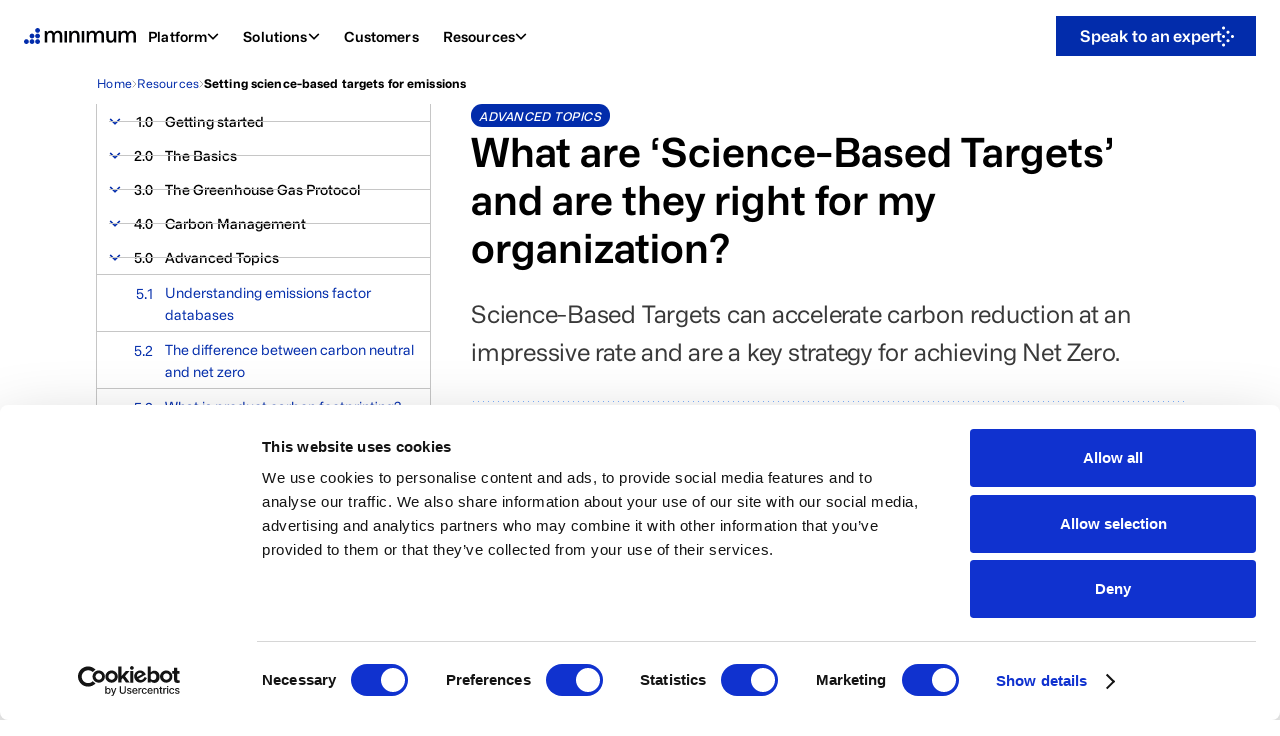

--- FILE ---
content_type: text/html; charset=utf-8
request_url: https://www.minimum.com/resources/science-based-targets
body_size: 29381
content:
<!DOCTYPE html><!-- Last Published: Thu Dec 11 2025 14:28:13 GMT+0000 (Coordinated Universal Time) --><html data-wf-domain="www.minimum.com" data-wf-page="653f982bac4d2c2b287c5d83" data-wf-site="640a1bcfc77481d16350eedd" lang="en" data-wf-collection="653f982bac4d2c2b287c5e3f" data-wf-item-slug="science-based-targets"><head><meta charset="utf-8"/><title>Setting science-based targets for emissions | Minimum.com</title><meta content="Understanding science-based targets is key to ensuring your organization sets realistic carbon reduction targets. Learn more with Minimum." name="description"/><meta content="Setting science-based targets for emissions | Minimum.com" property="og:title"/><meta content="Understanding science-based targets is key to ensuring your organization sets realistic carbon reduction targets. Learn more with Minimum." property="og:description"/><meta content="" property="og:image"/><meta content="Setting science-based targets for emissions | Minimum.com" property="twitter:title"/><meta content="Understanding science-based targets is key to ensuring your organization sets realistic carbon reduction targets. Learn more with Minimum." property="twitter:description"/><meta content="" property="twitter:image"/><meta property="og:type" content="website"/><meta content="summary_large_image" name="twitter:card"/><meta content="width=device-width, initial-scale=1" name="viewport"/><link href="https://cdn.prod.website-files.com/640a1bcfc77481d16350eedd/css/minimum--conveyflow.shared.89d388a18.min.css" rel="stylesheet" type="text/css"/><link href="https://fonts.googleapis.com" rel="preconnect"/><link href="https://fonts.gstatic.com" rel="preconnect" crossorigin="anonymous"/><script src="https://ajax.googleapis.com/ajax/libs/webfont/1.6.26/webfont.js" type="text/javascript"></script><script type="text/javascript">WebFont.load({  google: {    families: ["Mukta:300,regular,500,600,700"]  }});</script><script type="text/javascript">!function(o,c){var n=c.documentElement,t=" w-mod-";n.className+=t+"js",("ontouchstart"in o||o.DocumentTouch&&c instanceof DocumentTouch)&&(n.className+=t+"touch")}(window,document);</script><link href="https://cdn.prod.website-files.com/640a1bcfc77481d16350eedd/64e72fd39031770e6f0cad79_minim%20fv.png" rel="shortcut icon" type="image/x-icon"/><link href="https://cdn.prod.website-files.com/640a1bcfc77481d16350eedd/64e72fdcf2f19a01de5a7251_minim%20fv%20copy.png" rel="apple-touch-icon"/><link href="https://www.minimum.com/resources/science-based-targets" rel="canonical"/><style>
  html .w-webflow-badge { 
    display: none !important;
  }
</style>

<!-- Cookiebot Consent Management -->
<script id="Cookiebot" src="https://consent.cookiebot.com/uc.js" data-cbid="a7c33ebc-8a32-4043-aca7-2f7694c73f63" data-blockingmode="auto" type="text/javascript"></script>

<!-- Google Tag Manager -->
<script>(function(w,d,s,l,i){w[l]=w[l]||[];w[l].push({'gtm.start':
new Date().getTime(),event:'gtm.js'});var f=d.getElementsByTagName(s)[0],
j=d.createElement(s),dl=l!='dataLayer'?'&l='+l:'';j.async=true;j.src=
'https://www.googletagmanager.com/gtm.js?id='+i+dl;f.parentNode.insertBefore(j,f);
})(window,document,'script','dataLayer','GTM-TNGSZTX');</script>
<!-- End Google Tag Manager -->

<!-- Google tag (gtag.js) -->
<script async src="https://www.googletagmanager.com/gtag/js?id=AW-11027371354"></script>
<script>
  window.dataLayer = window.dataLayer || [];
  function gtag(){dataLayer.push(arguments);}
  gtag('js', new Date());

  gtag('config', 'AW-11027371354');
</script>

<style>    
  html, body {
    -webkit-font-smoothing: antialiased;
    -moz-osx-font-smoothing: grayscale;
  }
           
  body.no-scroll {
    height: 100vh;
    overflow: hidden
  }
</style>

<!-- Segment Analytics with Cookiebot Consent Check -->
<script>
  // Wait for Cookiebot to be ready and check for analytics consent
  window.addEventListener('CookiebotOnAccept', function (e) {
    if (Cookiebot.consent.statistics) {
      // Initialize Segment only if statistics consent is given
      !function(){var analytics=window.analytics=window.analytics||[];if(!analytics.initialize)if(analytics.invoked)window.console&&console.error&&console.error("Segment snippet included twice.");else{analytics.invoked=!0;analytics.methods=["trackSubmit","trackClick","trackLink","trackForm","pageview","identify","reset","group","track","ready","alias","debug","page","once","off","on","addSourceMiddleware","addIntegrationMiddleware","setAnonymousId","addDestinationMiddleware"];analytics.factory=function(e){return function(){var t=Array.prototype.slice.call(arguments);t.unshift(e);analytics.push(t);return analytics}};for(var e=0;e<analytics.methods.length;e++){var key=analytics.methods[e];analytics[key]=analytics.factory(key)}analytics.load=function(key,e){var t=document.createElement("script");t.type="text/javascript";t.async=!0;t.src="https://analytics-a.minimum.eco/analytics.js/v1/" + key + "/analytics.min.js";var n=document.getElementsByTagName("script")[0];n.parentNode.insertBefore(t,n);analytics._loadOptions=e};analytics._writeKey="0lTr1unL1a2zudMcof75qkZBCFRd6E7o";;analytics.SNIPPET_VERSION="4.15.3";
      analytics.page();
      }}();
    }
  });

  // Also check consent on page load (for returning visitors who already consented)
  window.addEventListener('CookiebotOnLoad', function (e) {
    if (Cookiebot.consent.statistics) {
      // Initialize Segment only if statistics consent is given
      !function(){var analytics=window.analytics=window.analytics||[];if(!analytics.initialize)if(analytics.invoked)window.console&&console.error&&console.error("Segment snippet included twice.");else{analytics.invoked=!0;analytics.methods=["trackSubmit","trackClick","trackLink","trackForm","pageview","identify","reset","group","track","ready","alias","debug","page","once","off","on","addSourceMiddleware","addIntegrationMiddleware","setAnonymousId","addDestinationMiddleware"];analytics.factory=function(e){return function(){var t=Array.prototype.slice.call(arguments);t.unshift(e);analytics.push(t);return analytics}};for(var e=0;e<analytics.methods.length;e++){var key=analytics.methods[e];analytics[key]=analytics.factory(key)}analytics.load=function(key,e){var t=document.createElement("script");t.type="text/javascript";t.async=!0;t.src="https://analytics-a.minimum.eco/analytics.js/v1/" + key + "/analytics.min.js";var n=document.getElementsByTagName("script")[0];n.parentNode.insertBefore(t,n);analytics._loadOptions=e};analytics._writeKey="0lTr1unL1a2zudMcof75qkZBCFRd6E7o";;analytics.SNIPPET_VERSION="4.15.3";
      analytics.page();
      }}();
    }
  });
</script>

<script id="warmly-script-loader" src="https://opps-widget.getwarmly.com/warmly.js?clientId=717eb1c1b20ea458b662d71d0a45b33b" defer></script>


<!-- [Attributes by Finsweet] Disable scrolling -->
<script defer src="https://cdn.jsdelivr.net/npm/@finsweet/attributes-scrolldisable@1/scrolldisable.js"></script>


<!-- Finsweet Attributes -->
<script async type="module"
src="https://cdn.jsdelivr.net/npm/@finsweet/attributes@2/attributes.js"
fs-list
></script><!-- [Attributes by Finsweet] CMS Nest -->
<script async src="https://cdn.jsdelivr.net/npm/@finsweet/attributes-cmsnest@1/cmsnest.js"></script>

<meta property="og:url" content="https://www.minimum.com/resources/science-based-targets" />
<link rel="canonical" href="https://www.minimum.com/resources/science-based-targets"/>
<meta name='title' property='og:title' content='Setting science-based targets for emissions'/>
<meta name='image' property='og:image' content=''/>
<meta name='description' property='og:description' content=''/>

</head><body class="background-color-white text_color_neutral-80"><div class="page-wrapper"><div class="general-richtext-style w-embed"><style>

a {
  display: inline;
}


.general-richtext li {
    line-height: 1.75rem;
}


.general-richtext > * {
  margin-bottom: 1.5rem;
}

/* Remove bottom margin from the last child to avoid extra space */
.general-richtext > *:last-child {
  margin-bottom: 0;
}

.general-richtext > *:first-child {
  margin-top: 0;
}



/* Round the corners of the first/last cells for better appearance */
table tr:first-child th:first-child,
table tr:first-child td:first-child {
  border-top-left-radius: 0.5rem;
}

table tr:first-child th:last-child,
table tr:first-child td:last-child {
  border-top-right-radius: 0.5rem;
}

table tr:last-child td:first-child,
table tr:last-child th:first-child {
  border-bottom-left-radius: 0.5rem;
}

table tr:last-child td:last-child,
table tr:last-child th:last-child {
  border-bottom-right-radius: 0.5rem;
}

/* General Table Styles */
.general-richtext table {
  border-collapse: separate;
  border-spacing: 1px;
  overflow: hidden;
  border-radius: 0.5rem;
  width: 100%;
  background-color: #C6C6C6;
}

/* Table Cell Styles */
.general-richtext td, .general-richtext th {
  padding: 0.75rem;
  text-align: left;
  vertical-align: top;
  overflow: hidden;
  background: white;
}

.general-richtext td p:last-child {
  margin-bottom: 0;
}

/* Table Header Styles */
.general-richtext th {
  font-weight: 600;
}

@media (max-width: 767px) {
  /* Make the table container horizontally scrollable */
  .tg-wrap {
    overflow-x: scroll !important;
    border-radius:0.25rem;
  }
 }
 
.general-richtext blockquote {
  position: relative; /* Needed for absolute positioning of pseudo-elements */
  isolation: isolate; /* Creates a stacking context */
  overflow: hidden !important;
}

/* Background pattern + gradient overlay */
.general-richtext blockquote::before {
  content: '';
  position: absolute;
  inset: 0;
  background: 
    url('https://cdn.prod.website-files.com/640a1bcfc77481d16350eedd/67eafcb34bd10d01e0de20e8_e467b6d00e2ffa7699cd74648126a801.png') 0% 0%/50px 50px repeat,
    linear-gradient(180deg, #E9F2FF 38.57%, transparent 92.42%);
  z-index: -2;
}

/* White fade-out overlay at the bottom */
.general-richtext blockquote::after {
  content: '';
  position: absolute;
  inset: 0;
  background: linear-gradient(180deg, transparent 69.18%, white 100%);
  z-index: -1;
}

/* Ensures text remains readable */
.general-richtext blockquote p {
  position: relative; /* Keeps text above the background */
  margin: 0; /* Removes default paragraph margins */
} 
 
.general-richtext figcaption {
  position: relative !important;
} 

.general-richtext pre {
  background: #01207D;
}  
  
.general-richtext h6 {
    position: relative;
    padding-bottom: 2rem;
}

.general-richtext h6::after {
    content: '';
    position: absolute;
    bottom: 0;
    left: 0;
    width: 100%;
height: 3px;
background-image: radial-gradient(circle, #7DB2FF 1px, transparent 1px);
background-size: 5px 3px; /* Adjust this to control spacing */
flex: none;
order: 0;
align-self: stretch;
flex-grow: 0;
}


.line-divider {
height: 3px;
background-image: radial-gradient(circle, #7DB2FF 1px, transparent 1px);
background-size: 5px 3px; /* Adjust this to control spacing */
flex: none;
order: 0;
align-self: stretch;
flex-grow: 0;
  margin-bottom: 0.75rem;
  margin-top: 0.75rem;  
}

.line-divider-large {
height: 3px;
background-image: radial-gradient(circle, #7DB2FF 1px, transparent 1px);
background-size: 5px 3px; /* Adjust this to control spacing */
flex: none;
order: 0;
align-self: stretch;
flex-grow: 0;
  margin-bottom: 1.5rem;
  margin-top: 1.5rem;  
}

.line-divider-dark {
height: 3px;
background-image: radial-gradient(circle, #022CAB 1px, transparent 1px);
background-size: 5px 3px; /* Adjust this to control spacing */
flex: none;
order: 0;
align-self: stretch;
flex-grow: 0;
}

.resources_link-menu:last-child  {
 border: none;
}


.general-richtext strong, .general-richtext b {
 margin-bottom: 0rem !important;}


</style></div><div class="global-styles w-embed"><style>

 html { font-size: calc(0.625rem + 0.41666666666666663vw); }
  @media screen and (max-width:1920px) { html { font-size: calc(0.625rem + 0.41666666666666674vw); } }
  @media screen and (max-width:1440px) { html { font-size: calc(0.825rem + 0.22vw); } }
  @media screen and (max-width:991px) { html { font-size: calc(0.8rem + 0.31vw); } }
  @media screen and (max-width:479px) { html { font-size: calc(0.82rem + 0.73vw); } }
/* Snippet gets rid of top margin on first element in any rich text*/

html {
  font-variant-numeric: ordinal;
  font-feature-settings: 'ss01' on;
}

h1, h2, h3, h4, h5, h6 {
  text-wrap: balance;
}


.w-richtext>:first-child {
	margin-top: 0;
}

/* Snippet gets rid of bottom margin on last element in any rich text*/
.w-richtext>:last-child, .w-richtext ol li:last-child, .w-richtext ul li:last-child {
    margin-bottom: 0;
}

/* Snippet makes all link elements listed below to inherit color from their parent */
a, 
.w-tab-link,
.w-nav-link,
.w-dropdown-btn,
.w-dropdown-toggle,
.w-dropdown-link
{
color: inherit;
}

a {
  text-underline-offset: 0.2em;}
  

/* Snippet prevents all click and hover interaction with an element */
.clickable-off {
  pointer-events: none;
}

/* Snippet enables all click and hover interaction with an element */
.clickable-on{
  pointer-events: auto;
}



/*Hide focus outline for main content element*/
    main:focus-visible {
    outline: -webkit-focus-ring-color auto 0px;
}



/*Reset selects, buttons, and links styles*/
.w-input, .w-select, a {
color: inherit;
text-decoration: inherit;
font-size: inherit;
}

/*Apply "..." after 4 lines of text */
.text-style-4lines {
    display: -webkit-box;
    overflow: hidden;
    -webkit-line-clamp: 4;
    -webkit-box-orient: vertical;
}

/*Apply "..." after 3 lines of text */
.text-style-3lines {
    display: -webkit-box;
    overflow: hidden;
    -webkit-line-clamp: 3;
    -webkit-box-orient: vertical;
}
/* Apply "..." after 2 lines of text */
.text-style-2lines {
    display: -webkit-box;
    overflow: hidden;
    -webkit-line-clamp: 2;
    -webkit-box-orient: vertical;
}
/* Apply "..." at 100% width */
.truncate-width { 
  width: 100%;
  white-space: nowrap;
  overflow: hidden;
  text-overflow: ellipsis;
}
.truncate_inline {
  display: inline-block;     /* Required for width/overflow */
  max-width: 100%;          /* Adjust based on parent width */
  white-space: nowrap;      /* Force single line */
  overflow: hidden;         /* Hide overflow */
  text-overflow: ellipsis;  /* Add '…' */
}

/* Removes native scrollbar */
.no-scrollbar {
    -ms-overflow-style: none;  // IE 10+
    overflow: -moz-scrollbars-none;  // Firefox
}

.no-scrollbar::-webkit-scrollbar {
    display: none; // Safari and Chrome
}




.search_input_main:focus .search_icon_right {
    color: #3898ec !important;}

.main_nav_item.w--open .arrow-right._90-deg {
    transform: rotate(-90deg);
}



.w-tab-pane.w--tab-active {
  transition: all 0.5s ease-in-out;
}


/* BACKGROUNDS */


.bg_gradient {
  isolation: isolate; /* Creates stacking context */
}

.bg_gradient::before {
  content: '';
  position: absolute;
  inset: 0;
  background: 
    url('https://cdn.prod.website-files.com/640a1bcfc77481d16350eedd/67eafcb34bd10d01e0de20e8_e467b6d00e2ffa7699cd74648126a801.png') 0% 0%/50px 50px repeat,
    linear-gradient(180deg, #E9F2FF 38.57%, transparent 92.42%);
  z-index: -2;
}

.bg_gradient::after {
  content: '';
  position: absolute;
  inset: 0;
  background: linear-gradient(180deg, transparent 69.18%, white 100%);
  z-index: -1;
}



.bg_gradient-top {
  isolation: isolate; /* Creates stacking context */
}

.bg_gradient-top::before {
  content: '';
  position: absolute;
  inset: 0;
  background: 
    url('https://cdn.prod.website-files.com/640a1bcfc77481d16350eedd/67eafcb34bd10d01e0de20e8_e467b6d00e2ffa7699cd74648126a801.png') 0% 0%/50px 50px repeat,
    linear-gradient(180deg, #E9F2FF 38.57%, transparent 92.42%);
  z-index: -2;
}

.bg_gradient-top::after {
  content: '';
  position: absolute;
  inset: 0;
  background: linear-gradient(180deg, transparent 69.18%, white 100%);
  z-index: -1;
}



.bg_gradient-diagonal {
  background-image: 
    url('https://cdn.prod.website-files.com/640a1bcfc77481d16350eedd/67eafcb34bd10d01e0de20e8_e467b6d00e2ffa7699cd74648126a801.png'),
    linear-gradient(215deg, #E9F2FF 14.29%, #FFF 73.43%);
  
  background-size: 
    50px 50px,    /* Pattern size */
    cover;         /* Gradient covers entire element */
  
  background-repeat: 
    repeat,        /* Pattern repeats */
    no-repeat;     /* Gradient doesn't repeat */
  
  background-position: 
    0% 0%,         /* Pattern starts at top-left */
    center;        /* Gradient centers in element */
  
  
  /* Optional blend mode */
  background-blend-mode: normal;
}







.cta_green {
  background-image: 
    url('https://cdn.prod.website-files.com/640a1bcfc77481d16350eedd/67eafcb34bd10d01e0de20e8_e467b6d00e2ffa7699cd74648126a801.png'),
    radial-gradient(202.32% 93.38% at 87.5% 10.13%, #249D5A 0%, #16674B 100%);
  
  background-size: 
    50px 50px,    /* Pattern size (match this to your image dimensions) */
    cover;        /* Gradient will cover entire element */
  
  background-repeat: 
    repeat,        /* Image will tile */
    no-repeat;     /* Gradient won't repeat */
  
  background-position: 
    0% 0%,         /* Pattern starts at top-left */
    center;        /* Gradient centers in element */
  
  /* Optional blend mode (remove if not needed) */
  background-blend-mode: normal;
}


.cta_blue {
  background-image: 
    url('https://cdn.prod.website-files.com/640a1bcfc77481d16350eedd/67eafcb34bd10d01e0de20e8_e467b6d00e2ffa7699cd74648126a801.png'),
    radial-gradient(120% 180% at 0% 45%, #B3D2FF 25%, #FFF 85%);
  background-size: 50px 50px, cover;
  background-repeat: repeat, no-repeat;
  background-position: 0% 0%, center;
}

@media screen and (max-width:479px) { 
 .cta_blue {
  background-image: 
    url('https://cdn.prod.website-files.com/640a1bcfc77481d16350eedd/67eafcb34bd10d01e0de20e8_e467b6d00e2ffa7699cd74648126a801.png'),
    radial-gradient(320% 180% at 0% 45%, #B3D2FF 25%, #FFF 85%);
  background-size: 50px 50px, cover;
  background-repeat: repeat, no-repeat;
  background-position: 0% 0%, center;
}}


.background-noise-blue {
  background-image: 
    url('https://cdn.prod.website-files.com/640a1bcfc77481d16350eedd/67eafcb34bd10d01e0de20e8_e467b6d00e2ffa7699cd74648126a801.png'),
    none; /* Second layer is just a color */
  
  background-size: 
    50px 50px,  /* Pattern size */
    auto;       /* Color layer size */
  
  background-repeat: 
    repeat,      /* Pattern repeats */
    no-repeat;  /* Color doesn't repeat */
  
  background-position: 
    0% 0%,      /* Pattern position */
    0% 0%;      /* Color position */
  
  background-color: #E9F2FF; /* This serves as the solid color layer */

}


.cta_careers {
  background-image: 
    url('https://cdn.prod.website-files.com/640a1bcfc77481d16350eedd/67eafcb34bd10d01e0de20e8_e467b6d00e2ffa7699cd74648126a801.png'),
    none; /* Second layer is just a color */
  
  background-size: 
    50px 50px,  /* Pattern size */
    auto;       /* Color layer size */
  
  background-repeat: 
    repeat,      /* Pattern repeats */
    no-repeat;  /* Color doesn't repeat */
  
  background-position: 
    0% 0%,      /* Pattern position */
    0% 0%;      /* Color position */
  
  background: radial-gradient(113.57% 177.68% at 55.88% 6.01%, rgba(125, 178, 255, 0.75) 0%, rgba(80, 139, 238, 0.75) 100%), #7DB2FF;

}



.bg_gradient-blue50 {
  position: relative; /* Required for absolute positioning of pseudo-elements */
  isolation: isolate; /* Creates new stacking context */
}

.bg_gradient-blue50::before {
  content: '';
  position: absolute;
  inset: 0;
  background: 
    url('https://cdn.prod.website-files.com/640a1bcfc77481d16350eedd/67eafcb34bd10d01e0de20e8_e467b6d00e2ffa7699cd74648126a801.png') 0% 0% / 50px 50px repeat,
    radial-gradient(113.57% 177.68% at 55.88% 6.01%, rgba(80, 139, 238, 0.75) 0%, rgba(42, 93, 206, 0.75) 100%);
  z-index: -2; /* Places this behind the solid color layer */
}

.bg_gradient-blue50::after {
  content: '';
  position: absolute;
  inset: 0;
  background: #2A5DCE; /* Solid color layer with CSS variable fallback */
  z-index: -3; /* Places this at the very bottom */
}




.tab_sol-bg::before {
  content: '';
  position: absolute;
  inset: 0;
  background: 
    url('https://cdn.prod.website-files.com/640a1bcfc77481d16350eedd/67eafcb34bd10d01e0de20e8_e467b6d00e2ffa7699cd74648126a801.png') 0% 0% / 50px 50px repeat,
    linear-gradient(180deg, #B3D2FF 0%, #E9F2FF 100%);
  z-index: -1;
}


@media screen and (min-width:768px) {
 .diagram_intro {
  background-image: 
    url('https://cdn.prod.website-files.com/640a1bcfc77481d16350eedd/67eafcb34bd10d01e0de20e8_e467b6d00e2ffa7699cd74648126a801.png'),
    radial-gradient(172.11% 152.42% at 80.96% 16.92%, rgba(80, 139, 238, 0.75) 0%, rgba(42, 93, 206, 0.75) 100%);
  
  background-size: 
    50px 50px,  /* Pattern size */
    auto;       /* Gradient size */
  
  background-repeat: 
    repeat,      /* Pattern repeats */
    no-repeat;  /* Gradient doesn't repeat */
  
  background-position: 
    0% 0%,      /* Pattern position */
    0% 0%;      /* Gradient position */
  
  background-color: #508BEE; /* Fallback solid color (Royal Blue 40) */
}}






/* TEXT SETTINGS */



.bi_home:hover .button-text{
    text-decoration: underline;
}

.bi_home:hover .text_large{
    text-decoration: underline;
}

.text_large {
    font-feature-settings: 'salt' on;
}

.nav_link-std.w--open {
        color: #022CAB;
    }

.nav_link-std.w--open .nav_drop-chevron{
    transform-style: preserve-3d;
    transform: rotateX(180deg)rotateY(0)rotateZ(0);    
    }


.top_menu-link.is-current {
      display: inline-block;   
      text-overflow: ellipsis !important; /* enables ellipsis */
      white-space: nowrap !important; /* keeps the text in a single line */
      overflow: hidden; /* keeps the element from overflowing its parent */
    }


@media screen and (max-width:991px) { 
 .truncate_link {
  display: inline-block;     /* Required for width/overflow */
  /*max-width: 65vw;           Adjust based on parent width */
  white-space: nowrap;      /* Force single line */
  overflow: hidden;         /* Hide overflow */
  text-overflow: ellipsis;  /* Add '…' */
}}


@media (min-width: 768px) {
  .cell_text {
    font-size: clamp(0.5rem, calc(0.5rem + ((0.875 - 0.3) * ((100vw - 768px) / (1550 - 768))), 0.875rem);
  }
}







/* CAREERS script SETTINGS */

.teamtailor-jobs-widget {
     color: black !important; }

.teamtailor-jobs-widget a:hover {
    text-decoration: underline;
}



/* IMAGES SETTINGS */


.lottie_wrapper {
    box-shadow: 0px 4px 16px 0px rgba(0, 0, 0, 0.04), 0px 4px 24px 0px rgba(2, 44, 170, 0.05);
}

.sm_toggle.w-open .toggle_border.is-last {opacity: 1;}


.customers_item:nth-child(2) .image_wrapper-auto {
    order: -9999;
}

.benefit_tag {
    display: inline-flex;
    margin-right: 0.5rem;
    margin-bottom: 0.5rem;
    padding: 6px 12px 6px 32px;
    border-radius: 99px;
    background-color: rgb(212, 245, 240);
    background-image: url(https://cdn.prod.website-files.com/67f2d48…/67f2d48…_Check--Streamline-Sharp.svg.svg);
    background-position: 12px 12px;
    background-size: 12px;
    background-repeat: no-repeat;
    color: rgb(22, 103, 75);
    font-size: 1rem;
}


.swiper_card-top > .text_default {
    line-height: 1.2;
}

.swiper_card-top > .text_small {
    line-height: 1.2;
}



</style></div><div data-animation="default" class="navbar_component w-nav" data-easing2="ease" fs-scrolldisable-element="smart-nav" data-easing="ease" data-collapse="medium" data-w-id="9baabfc3-b194-c9b9-672e-8835a87b581a" role="banner" data-duration="400"><div class="navbar_container"><a href="/" aria-label="Go to Minimum homepage" class="nav_logo w-nav-brand"><div class="brand_logo-embed w-embed"><svg width="100%" height="auto" viewBox="0 0 112 16" fill="none" xmlns="http://www.w3.org/2000/svg">
<path d="M4.81123 13.5954C4.81123 14.9133 3.72408 16 2.40562 16C1.08715 16 0 14.9133 0 13.5954C0 12.2775 1.08715 11.1907 2.40562 11.1907C3.72408 11.1907 4.81123 12.2775 4.81123 13.5954Z" fill="#022CAB"/>
<path d="M10.4089 8C10.4089 9.31791 9.32177 10.4046 8.0033 10.4046C6.68484 10.4046 5.59769 9.31791 5.59769 8C5.59769 6.68209 6.68484 5.59537 8.0033 5.59537C9.32177 5.59537 10.4089 6.68209 10.4089 8Z" fill="#022CAB"/>
<path d="M10.4089 13.5954C10.4089 14.9133 9.32177 16 8.0033 16C6.68484 16 5.59769 14.9133 5.59769 13.5954C5.59769 12.2775 6.68484 11.1907 8.0033 11.1907C9.32177 11.1907 10.4089 12.2775 10.4089 13.5954Z" fill="#022CAB"/>
<path d="M16.0066 8C16.0066 9.31791 14.9195 10.4046 13.601 10.4046C12.2825 10.4046 11.1954 9.31791 11.1954 8C11.1954 6.68209 12.2825 5.59537 13.601 5.59537C14.9195 5.59537 16.0066 6.68209 16.0066 8Z" fill="#022CAB"/>
<path d="M16.0066 13.5954C16.0066 14.9133 14.9195 16 13.601 16C12.2825 16 11.1954 14.9133 11.1954 13.5954C11.1954 12.2775 12.2825 11.1907 13.601 11.1907C14.9195 11.1907 16.0066 12.2775 16.0066 13.5954Z" fill="#022CAB"/>
<path d="M16.0066 2.40463C16.0066 3.72254 14.9195 4.80925 13.601 4.80925C12.2825 4.80925 11.1954 3.72254 11.1954 2.40463C11.1954 1.08671 12.2825 0 13.601 0C14.9195 0 16.0066 1.08671 16.0066 2.40463Z" fill="#022CAB"/>
<path d="M94.5943 14.5225H96.9999V8.78843C96.9999 6.06012 98.1102 4.76531 99.7988 4.76531C101.395 4.76531 102.089 5.80578 102.089 7.79422V14.5225H104.494V8.78843C104.494 6.06012 105.582 4.76531 107.293 4.76531C108.797 4.76531 109.583 5.80578 109.583 7.79422V14.5225H111.989V7.21618C111.989 4.39538 110.462 2.6844 107.848 2.6844C105.79 2.6844 104.564 3.72486 103.893 5.15838H103.8C103.338 3.60925 102.297 2.6844 100.47 2.6844C98.9892 2.6844 97.6939 3.30867 96.9768 4.67283H96.8612L96.3985 2.96185H94.5943V14.5225ZM86.3597 14.8C87.7938 14.8 89.066 14.1988 89.8294 12.8116H89.9219L90.3845 14.5225H92.1887V2.96185H89.7831V9.13526C89.7831 11.3318 88.7653 12.7191 87.0074 12.7191C85.4345 12.7191 84.7406 11.5399 84.7406 9.15838V2.96185H82.3349V9.66705C82.3349 13.0659 83.5146 14.8 86.3597 14.8ZM57.8161 14.5225H60.2218V2.96185H57.8161V14.5225ZM45.3717 14.5225H47.7773V8.58035C47.7773 6.1526 48.8876 4.76531 50.6455 4.76531C52.1491 4.76531 53.0512 5.75954 53.0512 7.90983V14.5225H55.4568V8.04855C55.4568 5.11213 54.5084 2.6844 51.3395 2.6844C49.7897 2.6844 48.4944 3.26242 47.7311 4.67283H47.6385L47.1759 2.96185H45.3717V14.5225ZM40.5605 14.5225H42.9661V2.96185H40.5605V14.5225ZM20.8066 14.5225H23.2123V8.78843C23.2123 6.06012 24.3225 4.76531 26.0111 4.76531C27.6071 4.76531 28.3011 5.80578 28.3011 7.79422V14.5225H30.7067V8.78843C30.7067 6.06012 31.7938 4.76531 33.5055 4.76531C35.009 4.76531 35.7955 5.80578 35.7955 7.79422V14.5225H38.2011V7.21618C38.2011 4.39538 36.6745 2.6844 34.0607 2.6844C32.002 2.6844 30.7761 3.72486 30.1053 5.15838H30.0128C29.5501 3.60925 28.5092 2.6844 26.6819 2.6844C25.2015 2.6844 23.9062 3.30867 23.1891 4.67283H23.0735L22.6109 2.96185H20.8066V14.5225ZM62.6274 14.5225H65.033V8.78843C65.033 6.06012 66.1433 4.76531 67.8318 4.76531C69.4279 4.76531 70.1218 5.80578 70.1218 7.79422V14.5225H72.5274V8.78843C72.5274 6.06012 73.6146 4.76531 75.3263 4.76531C76.8298 4.76531 77.6162 5.80578 77.6162 7.79422V14.5225H80.0218V7.21618C80.0218 4.39538 78.4952 2.6844 75.8814 2.6844C73.8227 2.6844 72.5968 3.72486 71.926 5.15838H71.8335C71.3709 3.60925 70.33 2.6844 68.5026 2.6844C67.0223 2.6844 65.7269 3.30867 65.0099 4.67283H64.8942L64.4316 2.96185H62.6274V14.5225Z" fill="#020203"/>
</svg></div></a><link rel="prefetch" href="/"/><nav role="navigation" id="w-node-_9baabfc3-b194-c9b9-672e-8835a87b581e-a87b581a" class="navbar_menu w-nav-menu"><div class="nav_menu-content"><div class="nav_menu_inner-std"><div data-delay="0" data-hover="true" id="w-node-_9baabfc3-b194-c9b9-672e-8835a87b5821-a87b581a" class="nav_dropdawn-std w-dropdown"><div class="nav_link-std w-dropdown-toggle"><div>Platform</div><div class="nav_drop-chevron w-embed"><svg width="100%" height="auto" viewBox="0 0 12 13" fill="none" xmlns="http://www.w3.org/2000/svg">
<path d="M10.8125 3.97919L6 8.79169L1.1875 3.97919" stroke="currentColor" stroke-width="1.5"/>
</svg></div></div><nav class="nav_list-std w-dropdown-list"><div class="nav_dropdown_content"><div class="nav_content-wrapper"><div class="column_gap-medium"><h2 class="heading_style-h3 text_color_black hide-tablet">Platform</h2><div class="nav_dropdown_links-wrapper"><div class="nav_column"><a href="/platform" class="nav_dropdown_link w-inline-block"><div>Platform Overview</div></a><div class="w-dyn-list"><div role="list" class="w-dyn-items"><div role="listitem" class="w-dyn-item"><a href="/platform/inventory-mapping-management" class="nav_dropdown_link w-inline-block"><div>Inventory Mapping &amp; Management</div></a></div><div role="listitem" class="w-dyn-item"><a href="/platform/data-ingestion-governance" class="nav_dropdown_link w-inline-block"><div>Data Ingestion &amp; Governance</div></a></div><div role="listitem" class="w-dyn-item"><a href="/platform/calculations-auditability" class="nav_dropdown_link w-inline-block"><div>Calculations &amp; Auditability</div></a></div><div role="listitem" class="w-dyn-item"><a href="/platform/project-management-control" class="nav_dropdown_link w-inline-block"><div>Project Management &amp; Control</div></a></div></div></div></div><div class="nav_column"><div class="w-dyn-list"><div role="list" class="w-dyn-items"><div role="listitem" class="w-dyn-item"><a aria-label="Reporting &amp; Insights" href="/platform/reporting-insights" class="nav_dropdown_link w-inline-block"><div>Reporting &amp; Insights</div></a></div><div role="listitem" class="w-dyn-item"><a aria-label="Collaboration &amp; Engagement" href="/platform/collaboration-engagement" class="nav_dropdown_link w-inline-block"><div>Collaboration &amp; Engagement</div></a></div><div role="listitem" class="w-dyn-item"><a aria-label="Expertise &amp; Enablement" href="/platform/expertise-enablement" class="nav_dropdown_link w-inline-block"><div>Expertise &amp; Enablement</div></a></div><div role="listitem" class="w-dyn-item"><a aria-label="Integration" href="/platform/integration" class="nav_dropdown_link w-inline-block"><div>Integration</div></a></div><div role="listitem" class="w-dyn-item"><a aria-label="Security" href="/platform/security" class="nav_dropdown_link w-inline-block"><div>Security</div></a></div></div></div></div><a href="/contact" class="nav_dropdown_link-block w-inline-block"><h2 class="heading_style-h4 text-weight-semibold">Go beyond one-size-fits-all: meet your custom-fit environmental data solution</h2><div class="button_icon w-embed"><svg width="100%" height="auto" viewBox="0 0 12 21" fill="none" xmlns="http://www.w3.org/2000/svg">
<g clip-path="url(#clip0_101_2173)">
<path d="M11.5473 11.5672C10.9436 12.1458 9.9245 12.1458 9.3208 11.5672C8.7171 10.9886 8.71785 10.0119 9.3208 9.43398C9.92375 8.85611 10.9436 8.85539 11.5466 9.43398C12.1495 10.0126 12.1503 10.9893 11.5466 11.5679L11.5473 11.5672ZM7.11297 15.8171C6.50927 16.3957 5.49015 16.3957 4.88646 15.8171C4.28276 15.2385 4.28351 14.2618 4.88646 13.6839C5.48941 13.106 6.50927 13.1053 7.11222 13.6839C7.71517 14.2625 7.71592 15.2392 7.11222 15.8178L7.11297 15.8171ZM2.67937 20.067C2.07567 20.6456 1.05656 20.6456 0.45286 20.067C-0.150839 19.4884 -0.150091 18.5117 0.45286 17.9338C1.05581 17.3559 2.07567 17.3552 2.67862 17.9338C3.28158 18.5124 3.28232 19.4891 2.67862 20.0677L2.67937 20.067ZM7.11297 7.31726C6.50927 7.89585 5.49015 7.89585 4.8872 7.31726C4.28425 6.73867 4.28351 5.76195 4.8872 5.18336C5.4909 4.60477 6.51002 4.60477 7.11371 5.18336C7.71741 5.76195 7.71667 6.73867 7.11371 7.31655L7.11297 7.31726ZM2.67862 11.5672C2.07493 12.1458 1.05581 12.1458 0.45286 11.5672C-0.150091 10.9886 -0.150839 10.0119 0.45286 9.43327C1.05656 8.85468 2.07567 8.85468 2.67937 9.43327C3.28307 10.0119 3.28232 10.9886 2.67937 11.5665L2.67862 11.5672ZM2.67937 3.06735C2.07567 3.64594 1.05656 3.64594 0.45286 3.06735C-0.150839 2.48876 -0.150091 1.51204 0.45286 0.934162C1.05581 0.356289 2.07567 0.355572 2.67862 0.934162C3.28158 1.51275 3.28232 2.48948 2.67862 3.06807L2.67937 3.06735Z" fill="currentColor"/>
</g>
<defs>
<clipPath id="clip0_101_2173">
<rect width="12" height="20" fill="currentColor" transform="translate(0 0.5)"/>
</clipPath>
</defs>
</svg></div></a><link rel="prefetch" href="/contact"/></div></div></div></div></nav></div><div data-delay="0" data-hover="true" class="nav_dropdawn-std w-dropdown"><div class="nav_link-std w-dropdown-toggle"><div>Solutions</div><div class="nav_drop-chevron w-embed"><svg width="100%" height="auto" viewBox="0 0 12 13" fill="none" xmlns="http://www.w3.org/2000/svg">
<path d="M10.8125 3.97919L6 8.79169L1.1875 3.97919" stroke="currentColor" stroke-width="1.5"/>
</svg></div></div><nav class="nav_list-std w-dropdown-list"><div class="nav_dropdown_content"><div class="nav_content-wrapper"><div class="column_gap-medium"><h2 class="heading_style-h3 text_color_black hide-tablet">Solutions</h2><div class="nav_dropdown_links-wrapper"><div class="nav_column"><a href="/solutions" class="nav_dropdown_link w-inline-block"><div>Solutions Overview</div></a><a href="/solutions/manufacturing" class="nav_dropdown_link w-inline-block"><div>Manufacturing</div></a><a href="/solutions/automotive" class="nav_dropdown_link w-inline-block"><div>Automotive</div></a></div><div class="nav_column"><a href="/solutions/telecoms" class="nav_dropdown_link w-inline-block"><div>Telecoms</div></a><a href="/solutions/energy-utilities" class="nav_dropdown_link w-inline-block"><div>Energy Utilities</div></a></div></div></div></div></div></nav></div><a id="w-node-_9baabfc3-b194-c9b9-672e-8835a87b5867-a87b581a" href="/customers" class="nav_link-std w-inline-block"><div>Customers</div></a><div data-delay="0" data-hover="true" class="nav_dropdawn-std w-dropdown"><div class="nav_link-std w-dropdown-toggle"><div>Resources</div><div class="nav_drop-chevron w-embed"><svg width="100%" height="auto" viewBox="0 0 12 13" fill="none" xmlns="http://www.w3.org/2000/svg">
<path d="M10.8125 3.97919L6 8.79169L1.1875 3.97919" stroke="currentColor" stroke-width="1.5"/>
</svg></div></div><nav class="nav_list-std w-dropdown-list"><div class="nav_dropdown_content"><div class="nav_content-wrapper"><div class="column_gap-medium"><h2 class="heading_style-h3 text_color_black hide-tablet">Resources</h2><div class="nav_dropdown_links-wrapper"><div class="nav_column"><a href="/resources" class="nav_dropdown_link w-inline-block"><div>Knowledge Base</div></a><a href="/press" class="nav_dropdown_link w-inline-block"><div>News &amp; Insights</div></a><a href="/blog" class="nav_dropdown_link w-inline-block"><div>Blog</div></a></div><div class="nav_column"><a href="/events" class="nav_dropdown_link w-inline-block"><div>Events</div></a><a href="/newsletter-subscribe" class="nav_dropdown_link w-inline-block"><div>Subscribe to our newsletter</div></a><a href="/contact" class="nav_dropdown_link w-inline-block"><div>Contact</div></a></div></div></div></div></div></nav></div></div><a id="w-node-_9baabfc3-b194-c9b9-672e-8835a87b588a-a87b581a" href="/contact" class="button_std is-small is-nav w-inline-block"><div class="button-text">Speak to an expert</div><div class="button_icon w-embed"><svg width="100%" height="auto" viewBox="0 0 12 21" fill="none" xmlns="http://www.w3.org/2000/svg">
<g clip-path="url(#clip0_101_2173)">
<path d="M11.5473 11.5672C10.9436 12.1458 9.9245 12.1458 9.3208 11.5672C8.7171 10.9886 8.71785 10.0119 9.3208 9.43398C9.92375 8.85611 10.9436 8.85539 11.5466 9.43398C12.1495 10.0126 12.1503 10.9893 11.5466 11.5679L11.5473 11.5672ZM7.11297 15.8171C6.50927 16.3957 5.49015 16.3957 4.88646 15.8171C4.28276 15.2385 4.28351 14.2618 4.88646 13.6839C5.48941 13.106 6.50927 13.1053 7.11222 13.6839C7.71517 14.2625 7.71592 15.2392 7.11222 15.8178L7.11297 15.8171ZM2.67937 20.067C2.07567 20.6456 1.05656 20.6456 0.45286 20.067C-0.150839 19.4884 -0.150091 18.5117 0.45286 17.9338C1.05581 17.3559 2.07567 17.3552 2.67862 17.9338C3.28158 18.5124 3.28232 19.4891 2.67862 20.0677L2.67937 20.067ZM7.11297 7.31726C6.50927 7.89585 5.49015 7.89585 4.8872 7.31726C4.28425 6.73867 4.28351 5.76195 4.8872 5.18336C5.4909 4.60477 6.51002 4.60477 7.11371 5.18336C7.71741 5.76195 7.71667 6.73867 7.11371 7.31655L7.11297 7.31726ZM2.67862 11.5672C2.07493 12.1458 1.05581 12.1458 0.45286 11.5672C-0.150091 10.9886 -0.150839 10.0119 0.45286 9.43327C1.05656 8.85468 2.07567 8.85468 2.67937 9.43327C3.28307 10.0119 3.28232 10.9886 2.67937 11.5665L2.67862 11.5672ZM2.67937 3.06735C2.07567 3.64594 1.05656 3.64594 0.45286 3.06735C-0.150839 2.48876 -0.150091 1.51204 0.45286 0.934162C1.05581 0.356289 2.07567 0.355572 2.67862 0.934162C3.28158 1.51275 3.28232 2.48948 2.67862 3.06807L2.67937 3.06735Z" fill="currentColor"/>
</g>
<defs>
<clipPath id="clip0_101_2173">
<rect width="12" height="20" fill="currentColor" transform="translate(0 0.5)"/>
</clipPath>
</defs>
</svg></div></a><link rel="prefetch" href="/contact"/></div></nav><div id="w-node-_9baabfc3-b194-c9b9-672e-8835a87b588e-a87b581a" class="navbar_button-wrapper"><div class="navbar_menu-button w-nav-button"><div class="menu-icon"><div data-is-ix2-target="1" class="hamb_lottie" data-w-id="9baabfc3-b194-c9b9-672e-8835a87b5891" data-animation-type="lottie" data-src="https://cdn.prod.website-files.com/640a1bcfc77481d16350eedd/67ec515bc4f61ef45ff0d15c_menu%20hamb.json" data-loop="0" data-direction="1" data-autoplay="0" data-renderer="svg" data-default-duration="2" data-duration="0"></div></div></div></div></div></div><div class="main-wrapper std"><div id="w-node-_1c5e4a85-19dc-4564-de62-205f2ab67d12-287c5d83" class="body_wrapper is-subpage overflow-show"><section class="hero_section"><div class="padding-std"><div class="container-std"><div class="bg_container border_radius_size_l"><div class="bg_gradient-top"></div></div><div class="column_gap-large"><div class="subpage_top"><div class="top_menu-wrapper"><div class="top_corner-left w-embed"><svg xmlns="http://www.w3.org/2000/svg" width="100%" height="auto" viewBox="0 0 16 16" fill="none">
  <g clip-path="url(#clip0_2080_23362)">
    <path fill-rule="evenodd" clip-rule="evenodd" d="M16 16C16 7.164 8.836 0 0 0H16V16Z" fill="white"/>
  </g>
  <defs>
    <clipPath id="clip0_2080_23362">
      <rect width="16" height="16" fill="white"/>
    </clipPath>
  </defs>
</svg></div><div class="top_corner-right w-embed"><svg xmlns="http://www.w3.org/2000/svg" width="100%" height="auto" viewBox="0 0 16 16" fill="none">
  <g clip-path="url(#clip0_2080_23364)">
    <path fill-rule="evenodd" clip-rule="evenodd" d="M0 16C0 7.164 7.164 0 16 0H0V16Z" fill="white"/>
  </g>
  <defs>
    <clipPath id="clip0_2080_23364">
      <rect width="16" height="16" fill="white" transform="matrix(-1 0 0 1 16 0)"/>
    </clipPath>
  </defs>
</svg></div><div class="top_menu-list"><a href="/old-home" class="top_menu-link">Home</a><link rel="prefetch" href="/old-home"/><div class="top_menuu-arrow w-embed"><svg width="100%" height="auto" viewBox="0 0 5 10" fill="none" xmlns="http://www.w3.org/2000/svg">
<path d="M0.746094 2.69283L3.90752 6.00051L0.746094 9.30819" stroke="#AAAAAA" stroke-miterlimit="10"/>
</svg></div><a href="/resources" class="top_menu-link">Resources</a><div class="top_menuu-arrow w-embed"><svg width="100%" height="auto" viewBox="0 0 5 10" fill="none" xmlns="http://www.w3.org/2000/svg">
<path d="M0.746094 2.69283L3.90752 6.00051L0.746094 9.30819" stroke="#AAAAAA" stroke-miterlimit="10"/>
</svg></div><a href="/resources/science-based-targets" aria-current="page" class="top_menu-link is-current last-link truncate_inline w--current">Setting science-based targets for emissions</a></div></div></div><div class="full_padding_size_l"><div class="column_gap-large"><div class="resources_grid"><div id="w-node-ddaee8c3-c787-a94a-db76-0af6a8b68df9-287c5d83" class="sidebar_stick"><div id="w-node-f3477854-a30d-acf3-c231-f8518a50f292-287c5d83" class="sidebar_std"><div data-hover="false" data-delay="0" class="submenu_main w-dropdown"><div class="sm_toggle w-dropdown-toggle"><div class="link-block_info"><div class="ch_down w-embed"><svg width="12" height="21" viewBox="0 0 12 21" fill="none" xmlns="http://www.w3.org/2000/svg">
<path d="M10.8105 8.979L5.99805 13.7915L1.18555 8.979" stroke="#022CAB" stroke-width="1.5"/>
</svg></div><div class="number_wrapper rgt"><div class="text_small text-weight-medium text_color_black">1.0</div></div><div class="text_small text-weight-medium text_color_black">Getting started</div></div><div class="toggle_border"></div></div><nav class="sm_list w-dropdown-list"><div><div class="cmsres w-dyn-list"><div fs-cmsnest-collection="cmsres" fs-cmsnest-element="nest-source" role="list" class="cmsres_list inner_menu w-dyn-items"><div role="listitem" class="cmsres_item ismnu w-dyn-item"><a href="/resources/carbon-accounting" class="resources_link-menu w-inline-block"><div class="link-block_info"><div class="ch_down opacity-0 w-embed"><svg width="12" height="21" viewBox="0 0 12 21" fill="none" xmlns="http://www.w3.org/2000/svg">
<path d="M10.8105 8.979L5.99805 13.7915L1.18555 8.979" stroke="#022CAB" stroke-width="1.5"/>
</svg></div><div class="number_wrapper rgt"><div class="number_res text_small">1</div><div class="number_res">.</div><div class="number_res text_small">1</div></div><div class="text_small text_link-menu">What is carbon accounting?</div></div></a></div><div role="listitem" class="cmsres_item ismnu w-dyn-item"><a href="/resources/types-of-carbon-accounting" class="resources_link-menu w-inline-block"><div class="link-block_info"><div class="ch_down opacity-0 w-embed"><svg width="12" height="21" viewBox="0 0 12 21" fill="none" xmlns="http://www.w3.org/2000/svg">
<path d="M10.8105 8.979L5.99805 13.7915L1.18555 8.979" stroke="#022CAB" stroke-width="1.5"/>
</svg></div><div class="number_wrapper rgt"><div class="number_res text_small">1</div><div class="number_res">.</div><div class="number_res text_small">2</div></div><div class="text_small text_link-menu">Types of carbon accounting</div></div></a></div><div role="listitem" class="cmsres_item ismnu w-dyn-item"><a href="/resources/things-to-be-aware-of-in-measuring-carbon-reductions" class="resources_link-menu w-inline-block"><div class="link-block_info"><div class="ch_down opacity-0 w-embed"><svg width="12" height="21" viewBox="0 0 12 21" fill="none" xmlns="http://www.w3.org/2000/svg">
<path d="M10.8105 8.979L5.99805 13.7915L1.18555 8.979" stroke="#022CAB" stroke-width="1.5"/>
</svg></div><div class="number_wrapper rgt"><div class="number_res text_small">1</div><div class="number_res">.</div><div class="number_res text_small">3</div></div><div class="text_small text_link-menu">Things to be aware of in measuring carbon reductions</div></div></a></div><div role="listitem" class="cmsres_item ismnu w-dyn-item"><a href="/resources/what-to-consider-when-purchasing-carbon-accounting-software" class="resources_link-menu w-inline-block"><div class="link-block_info"><div class="ch_down opacity-0 w-embed"><svg width="12" height="21" viewBox="0 0 12 21" fill="none" xmlns="http://www.w3.org/2000/svg">
<path d="M10.8105 8.979L5.99805 13.7915L1.18555 8.979" stroke="#022CAB" stroke-width="1.5"/>
</svg></div><div class="number_wrapper rgt"><div class="number_res text_small">1</div><div class="number_res">.</div><div class="number_res text_small">4</div></div><div class="text_small text_link-menu">What to consider when purchasing Carbon Accounting Software</div></div></a></div><div role="listitem" class="cmsres_item ismnu w-dyn-item"><a href="/resources/exploring-sources-of-emissions-in-carbon-accounting" class="resources_link-menu w-inline-block"><div class="link-block_info"><div class="ch_down opacity-0 w-embed"><svg width="12" height="21" viewBox="0 0 12 21" fill="none" xmlns="http://www.w3.org/2000/svg">
<path d="M10.8105 8.979L5.99805 13.7915L1.18555 8.979" stroke="#022CAB" stroke-width="1.5"/>
</svg></div><div class="number_wrapper rgt"><div class="number_res text_small">1</div><div class="number_res">.</div><div class="number_res text_small">5</div></div><div class="text_small text_link-menu">Emission sources in carbon accounting</div></div></a></div></div></div></div></nav></div><div data-hover="false" data-delay="0" class="submenu_main w-dropdown"><div class="sm_toggle w-dropdown-toggle"><div class="link-block_info"><div class="ch_down w-embed"><svg width="12" height="21" viewBox="0 0 12 21" fill="none" xmlns="http://www.w3.org/2000/svg">
<path d="M10.8105 8.979L5.99805 13.7915L1.18555 8.979" stroke="#022CAB" stroke-width="1.5"/>
</svg></div><div class="number_wrapper rgt"><div class="text_small text-weight-medium text_color_black">2.0</div></div><div class="text_small text-weight-medium text_color_black">The Basics</div></div><div class="toggle_border"></div></div><nav class="sm_list w-dropdown-list"><div><div class="cmsres w-dyn-list"><div fs-cmsnest-collection="cmsres" fs-cmsnest-element="nest-source" role="list" class="cmsres_list inner_menu w-dyn-items"><div role="listitem" class="cmsres_item ismnu w-dyn-item"><a href="/resources/does-your-business-need-carbon-accounting-software" class="resources_link-menu w-inline-block"><div class="link-block_info"><div class="ch_down opacity-0 w-embed"><svg width="12" height="21" viewBox="0 0 12 21" fill="none" xmlns="http://www.w3.org/2000/svg">
<path d="M10.8105 8.979L5.99805 13.7915L1.18555 8.979" stroke="#022CAB" stroke-width="1.5"/>
</svg></div><div class="number_wrapper rgt"><div class="number_res text_small">2</div><div class="number_res">.</div><div class="number_res text_small">1</div></div><div class="text_small text_link-menu">Does your business need carbon accounting software?</div></div></a></div><div role="listitem" class="cmsres_item ismnu w-dyn-item"><a href="/resources/understanding-the-roi-of-carbon-accounting-software" class="resources_link-menu w-inline-block"><div class="link-block_info"><div class="ch_down opacity-0 w-embed"><svg width="12" height="21" viewBox="0 0 12 21" fill="none" xmlns="http://www.w3.org/2000/svg">
<path d="M10.8105 8.979L5.99805 13.7915L1.18555 8.979" stroke="#022CAB" stroke-width="1.5"/>
</svg></div><div class="number_wrapper rgt"><div class="number_res text_small">2</div><div class="number_res">.</div><div class="number_res text_small">2</div></div><div class="text_small text_link-menu">Understanding the ROI of carbon accounting software</div></div></a></div><div role="listitem" class="cmsres_item ismnu w-dyn-item"><a href="/resources/transform-compliance-with-carbon-accounting-software" class="resources_link-menu w-inline-block"><div class="link-block_info"><div class="ch_down opacity-0 w-embed"><svg width="12" height="21" viewBox="0 0 12 21" fill="none" xmlns="http://www.w3.org/2000/svg">
<path d="M10.8105 8.979L5.99805 13.7915L1.18555 8.979" stroke="#022CAB" stroke-width="1.5"/>
</svg></div><div class="number_wrapper rgt"><div class="number_res text_small">2</div><div class="number_res">.</div><div class="number_res text_small">3</div></div><div class="text_small text_link-menu">Transforming compliance using carbon accounting software</div></div></a></div><div role="listitem" class="cmsres_item ismnu w-dyn-item"><a href="/resources/streamlining-operations-with-carbon-accounting-software" class="resources_link-menu w-inline-block"><div class="link-block_info"><div class="ch_down opacity-0 w-embed"><svg width="12" height="21" viewBox="0 0 12 21" fill="none" xmlns="http://www.w3.org/2000/svg">
<path d="M10.8105 8.979L5.99805 13.7915L1.18555 8.979" stroke="#022CAB" stroke-width="1.5"/>
</svg></div><div class="number_wrapper rgt"><div class="number_res text_small">2</div><div class="number_res">.</div><div class="number_res text_small">4</div></div><div class="text_small text_link-menu">Streamlining operations using carbon accounting software</div></div></a></div><div role="listitem" class="cmsres_item ismnu w-dyn-item"><a href="/resources/enable-transparency-and-accountability-with-carbon-accounting-software" class="resources_link-menu w-inline-block"><div class="link-block_info"><div class="ch_down opacity-0 w-embed"><svg width="12" height="21" viewBox="0 0 12 21" fill="none" xmlns="http://www.w3.org/2000/svg">
<path d="M10.8105 8.979L5.99805 13.7915L1.18555 8.979" stroke="#022CAB" stroke-width="1.5"/>
</svg></div><div class="number_wrapper rgt"><div class="number_res text_small">2</div><div class="number_res">.</div><div class="number_res text_small">5</div></div><div class="text_small text_link-menu">Enabling transparency with carbon accounting software</div></div></a></div><div role="listitem" class="cmsres_item ismnu w-dyn-item"><a href="/resources/data-accountability-and-carbon-accounting-software" class="resources_link-menu w-inline-block"><div class="link-block_info"><div class="ch_down opacity-0 w-embed"><svg width="12" height="21" viewBox="0 0 12 21" fill="none" xmlns="http://www.w3.org/2000/svg">
<path d="M10.8105 8.979L5.99805 13.7915L1.18555 8.979" stroke="#022CAB" stroke-width="1.5"/>
</svg></div><div class="number_wrapper rgt"><div class="number_res text_small">2</div><div class="number_res">.</div><div class="number_res text_small">6</div></div><div class="text_small text_link-menu">Data accountability in carbon accounting software </div></div></a></div><div role="listitem" class="cmsres_item ismnu w-dyn-item"><a href="/resources/carbon-emissions-audit" class="resources_link-menu w-inline-block"><div class="link-block_info"><div class="ch_down opacity-0 w-embed"><svg width="12" height="21" viewBox="0 0 12 21" fill="none" xmlns="http://www.w3.org/2000/svg">
<path d="M10.8105 8.979L5.99805 13.7915L1.18555 8.979" stroke="#022CAB" stroke-width="1.5"/>
</svg></div><div class="number_wrapper rgt"><div class="number_res text_small">2</div><div class="number_res">.</div><div class="number_res text_small">7</div></div><div class="text_small text_link-menu">How to conduct a carbon emissions audit</div></div></a></div><div role="listitem" class="cmsres_item ismnu w-dyn-item"><a href="/resources/financed-emissions" class="resources_link-menu w-inline-block"><div class="link-block_info"><div class="ch_down opacity-0 w-embed"><svg width="12" height="21" viewBox="0 0 12 21" fill="none" xmlns="http://www.w3.org/2000/svg">
<path d="M10.8105 8.979L5.99805 13.7915L1.18555 8.979" stroke="#022CAB" stroke-width="1.5"/>
</svg></div><div class="number_wrapper rgt"><div class="number_res text_small">2</div><div class="number_res">.</div><div class="number_res text_small">8</div></div><div class="text_small text_link-menu">Understanding financed emissions</div></div></a></div><div role="listitem" class="cmsres_item ismnu w-dyn-item"><a href="/resources/the-carbon-accounting-process" class="resources_link-menu w-inline-block"><div class="link-block_info"><div class="ch_down opacity-0 w-embed"><svg width="12" height="21" viewBox="0 0 12 21" fill="none" xmlns="http://www.w3.org/2000/svg">
<path d="M10.8105 8.979L5.99805 13.7915L1.18555 8.979" stroke="#022CAB" stroke-width="1.5"/>
</svg></div><div class="number_wrapper rgt"><div class="number_res text_small">2</div><div class="number_res">.</div><div class="number_res text_small">9</div></div><div class="text_small text_link-menu">The Carbon Accounting Process</div></div></a></div><div role="listitem" class="cmsres_item ismnu w-dyn-item"><a href="/resources/the-science-behind-carbon-accounting" class="resources_link-menu w-inline-block"><div class="link-block_info"><div class="ch_down opacity-0 w-embed"><svg width="12" height="21" viewBox="0 0 12 21" fill="none" xmlns="http://www.w3.org/2000/svg">
<path d="M10.8105 8.979L5.99805 13.7915L1.18555 8.979" stroke="#022CAB" stroke-width="1.5"/>
</svg></div><div class="number_wrapper rgt"><div class="number_res text_small">2</div><div class="number_res">.</div><div class="number_res text_small">10</div></div><div class="text_small text_link-menu">The science behind carbon accounting</div></div></a></div></div></div></div></nav></div><div data-hover="false" data-delay="0" class="submenu_main w-dropdown"><div class="sm_toggle w-dropdown-toggle"><div class="link-block_info"><div class="ch_down w-embed"><svg width="12" height="21" viewBox="0 0 12 21" fill="none" xmlns="http://www.w3.org/2000/svg">
<path d="M10.8105 8.979L5.99805 13.7915L1.18555 8.979" stroke="#022CAB" stroke-width="1.5"/>
</svg></div><div class="number_wrapper rgt"><div class="text_small text-weight-medium text_color_black">3.0</div></div><div class="text_small text-weight-medium text_color_black">The Greenhouse Gas Protocol</div></div><div class="toggle_border"></div></div><nav class="sm_list w-dropdown-list"><div><div class="cmsres w-dyn-list"><div fs-cmsnest-collection="cmsres" fs-cmsnest-element="nest-source" role="list" class="cmsres_list inner_menu w-dyn-items"><div role="listitem" class="cmsres_item ismnu w-dyn-item"><a href="/resources/ghg-protocol-what-is-greenhouse-gas-protocol" class="resources_link-menu w-inline-block"><div class="link-block_info"><div class="ch_down opacity-0 w-embed"><svg width="12" height="21" viewBox="0 0 12 21" fill="none" xmlns="http://www.w3.org/2000/svg">
<path d="M10.8105 8.979L5.99805 13.7915L1.18555 8.979" stroke="#022CAB" stroke-width="1.5"/>
</svg></div><div class="number_wrapper rgt"><div class="number_res text_small">3</div><div class="number_res">.</div><div class="number_res text_small">1</div></div><div class="text_small text_link-menu">What is the Greenhouse Gas Protocol?</div></div></a></div><div role="listitem" class="cmsres_item ismnu w-dyn-item"><a href="/resources/what-are-scope-1-2-and-3" class="resources_link-menu w-inline-block"><div class="link-block_info"><div class="ch_down opacity-0 w-embed"><svg width="12" height="21" viewBox="0 0 12 21" fill="none" xmlns="http://www.w3.org/2000/svg">
<path d="M10.8105 8.979L5.99805 13.7915L1.18555 8.979" stroke="#022CAB" stroke-width="1.5"/>
</svg></div><div class="number_wrapper rgt"><div class="number_res text_small">3</div><div class="number_res">.</div><div class="number_res text_small">2</div></div><div class="text_small text_link-menu">A guide to Scope 1, 2, and 3 emissions</div></div></a></div><div role="listitem" class="cmsres_item ismnu w-dyn-item"><a href="/resources/what-are-scope-1-emissions" class="resources_link-menu w-inline-block"><div class="link-block_info"><div class="ch_down opacity-0 w-embed"><svg width="12" height="21" viewBox="0 0 12 21" fill="none" xmlns="http://www.w3.org/2000/svg">
<path d="M10.8105 8.979L5.99805 13.7915L1.18555 8.979" stroke="#022CAB" stroke-width="1.5"/>
</svg></div><div class="number_wrapper rgt"><div class="number_res text_small">3</div><div class="number_res">.</div><div class="number_res text_small">3</div></div><div class="text_small text_link-menu">What are Scope 1 emissions?</div></div></a></div><div role="listitem" class="cmsres_item ismnu w-dyn-item"><a href="/resources/what-are-scope-2-emissions" class="resources_link-menu w-inline-block"><div class="link-block_info"><div class="ch_down opacity-0 w-embed"><svg width="12" height="21" viewBox="0 0 12 21" fill="none" xmlns="http://www.w3.org/2000/svg">
<path d="M10.8105 8.979L5.99805 13.7915L1.18555 8.979" stroke="#022CAB" stroke-width="1.5"/>
</svg></div><div class="number_wrapper rgt"><div class="number_res text_small">3</div><div class="number_res">.</div><div class="number_res text_small">4</div></div><div class="text_small text_link-menu">What are Scope 2 emissions?</div></div></a></div><div role="listitem" class="cmsres_item ismnu w-dyn-item"><a href="/resources/what-are-scope-3-emissions" class="resources_link-menu w-inline-block"><div class="link-block_info"><div class="ch_down opacity-0 w-embed"><svg width="12" height="21" viewBox="0 0 12 21" fill="none" xmlns="http://www.w3.org/2000/svg">
<path d="M10.8105 8.979L5.99805 13.7915L1.18555 8.979" stroke="#022CAB" stroke-width="1.5"/>
</svg></div><div class="number_wrapper rgt"><div class="number_res text_small">3</div><div class="number_res">.</div><div class="number_res text_small">5</div></div><div class="text_small text_link-menu">What are Scope 3 emissions?</div></div></a></div><div role="listitem" class="cmsres_item ismnu w-dyn-item"><a href="/resources/scope-3-categories-what-are-they" class="resources_link-menu w-inline-block"><div class="link-block_info"><div class="ch_down opacity-0 w-embed"><svg width="12" height="21" viewBox="0 0 12 21" fill="none" xmlns="http://www.w3.org/2000/svg">
<path d="M10.8105 8.979L5.99805 13.7915L1.18555 8.979" stroke="#022CAB" stroke-width="1.5"/>
</svg></div><div class="number_wrapper rgt"><div class="number_res text_small">3</div><div class="number_res">.</div><div class="number_res text_small">6</div></div><div class="text_small text_link-menu">Scope 3 categories: what are they?</div></div></a></div><div role="listitem" class="cmsres_item ismnu w-dyn-item"><a href="/resources/what-are-fugitive-emissions" class="resources_link-menu w-inline-block"><div class="link-block_info"><div class="ch_down opacity-0 w-embed"><svg width="12" height="21" viewBox="0 0 12 21" fill="none" xmlns="http://www.w3.org/2000/svg">
<path d="M10.8105 8.979L5.99805 13.7915L1.18555 8.979" stroke="#022CAB" stroke-width="1.5"/>
</svg></div><div class="number_wrapper rgt"><div class="number_res text_small">3</div><div class="number_res">.</div><div class="number_res text_small">7</div></div><div class="text_small text_link-menu">What are fugitive emissions</div></div></a></div></div></div></div></nav></div><div data-hover="false" data-delay="0" class="submenu_main w-dropdown"><div class="sm_toggle w-dropdown-toggle"><div class="link-block_info"><div class="ch_down w-embed"><svg width="12" height="21" viewBox="0 0 12 21" fill="none" xmlns="http://www.w3.org/2000/svg">
<path d="M10.8105 8.979L5.99805 13.7915L1.18555 8.979" stroke="#022CAB" stroke-width="1.5"/>
</svg></div><div class="number_wrapper rgt"><div class="text_small text-weight-medium text_color_black">4.0</div></div><div class="text_small text-weight-medium text_color_black">Carbon Management</div></div><div class="toggle_border"></div></div><nav class="sm_list w-dropdown-list"><div><div class="cmsres w-dyn-list"><div fs-cmsnest-collection="cmsres" fs-cmsnest-element="nest-source" role="list" class="cmsres_list inner_menu w-dyn-items"><div role="listitem" class="cmsres_item ismnu w-dyn-item"><a href="/resources/carbon-management" class="resources_link-menu w-inline-block"><div class="link-block_info"><div class="ch_down opacity-0 w-embed"><svg width="12" height="21" viewBox="0 0 12 21" fill="none" xmlns="http://www.w3.org/2000/svg">
<path d="M10.8105 8.979L5.99805 13.7915L1.18555 8.979" stroke="#022CAB" stroke-width="1.5"/>
</svg></div><div class="number_wrapper rgt"><div class="number_res text_small">4</div><div class="number_res">.</div><div class="number_res text_small">1</div></div><div class="text_small text_link-menu">An introduction to carbon management</div></div></a></div><div role="listitem" class="cmsres_item ismnu w-dyn-item"><a href="/resources/carbon-offsetting-carbon-management" class="resources_link-menu w-inline-block"><div class="link-block_info"><div class="ch_down opacity-0 w-embed"><svg width="12" height="21" viewBox="0 0 12 21" fill="none" xmlns="http://www.w3.org/2000/svg">
<path d="M10.8105 8.979L5.99805 13.7915L1.18555 8.979" stroke="#022CAB" stroke-width="1.5"/>
</svg></div><div class="number_wrapper rgt"><div class="number_res text_small">4</div><div class="number_res">.</div><div class="number_res text_small">2</div></div><div class="text_small text_link-menu">What is carbon offsetting?</div></div></a></div><div role="listitem" class="cmsres_item ismnu w-dyn-item"><a href="/resources/feasibility-analysis-carbon-management" class="resources_link-menu w-inline-block"><div class="link-block_info"><div class="ch_down opacity-0 w-embed"><svg width="12" height="21" viewBox="0 0 12 21" fill="none" xmlns="http://www.w3.org/2000/svg">
<path d="M10.8105 8.979L5.99805 13.7915L1.18555 8.979" stroke="#022CAB" stroke-width="1.5"/>
</svg></div><div class="number_wrapper rgt"><div class="number_res text_small">4</div><div class="number_res">.</div><div class="number_res text_small">3</div></div><div class="text_small text_link-menu">Feasibility analysis in carbon management</div></div></a></div><div role="listitem" class="cmsres_item ismnu w-dyn-item"><a href="/resources/target-setting-and-carbon-emissions-carbon-management" class="resources_link-menu w-inline-block"><div class="link-block_info"><div class="ch_down opacity-0 w-embed"><svg width="12" height="21" viewBox="0 0 12 21" fill="none" xmlns="http://www.w3.org/2000/svg">
<path d="M10.8105 8.979L5.99805 13.7915L1.18555 8.979" stroke="#022CAB" stroke-width="1.5"/>
</svg></div><div class="number_wrapper rgt"><div class="number_res text_small">4</div><div class="number_res">.</div><div class="number_res text_small">4</div></div><div class="text_small text_link-menu">Setting targets for carbon emissions</div></div></a></div><div role="listitem" class="cmsres_item ismnu w-dyn-item"><a href="/resources/improved-environmental-reporting-with-carbon-accounting-software" class="resources_link-menu w-inline-block"><div class="link-block_info"><div class="ch_down opacity-0 w-embed"><svg width="12" height="21" viewBox="0 0 12 21" fill="none" xmlns="http://www.w3.org/2000/svg">
<path d="M10.8105 8.979L5.99805 13.7915L1.18555 8.979" stroke="#022CAB" stroke-width="1.5"/>
</svg></div><div class="number_wrapper rgt"><div class="number_res text_small">4</div><div class="number_res">.</div><div class="number_res text_small">5</div></div><div class="text_small text_link-menu">Improved environmental reporting with carbon accounting software</div></div></a></div><div role="listitem" class="cmsres_item ismnu w-dyn-item"><a href="/resources/what-does-carbon-neutral-mean" class="resources_link-menu w-inline-block"><div class="link-block_info"><div class="ch_down opacity-0 w-embed"><svg width="12" height="21" viewBox="0 0 12 21" fill="none" xmlns="http://www.w3.org/2000/svg">
<path d="M10.8105 8.979L5.99805 13.7915L1.18555 8.979" stroke="#022CAB" stroke-width="1.5"/>
</svg></div><div class="number_wrapper rgt"><div class="number_res text_small">4</div><div class="number_res">.</div><div class="number_res text_small">6</div></div><div class="text_small text_link-menu">What does carbon neutral mean?</div></div></a></div><div role="listitem" class="cmsres_item ismnu w-dyn-item"><a href="/resources/carbon-neutrality-calculations" class="resources_link-menu w-inline-block"><div class="link-block_info"><div class="ch_down opacity-0 w-embed"><svg width="12" height="21" viewBox="0 0 12 21" fill="none" xmlns="http://www.w3.org/2000/svg">
<path d="M10.8105 8.979L5.99805 13.7915L1.18555 8.979" stroke="#022CAB" stroke-width="1.5"/>
</svg></div><div class="number_wrapper rgt"><div class="number_res text_small">4</div><div class="number_res">.</div><div class="number_res text_small">7</div></div><div class="text_small text_link-menu">Carbon neutrality calculations</div></div></a></div><div role="listitem" class="cmsres_item ismnu w-dyn-item"><a href="/resources/what-does-carbon-positive-mean" class="resources_link-menu w-inline-block"><div class="link-block_info"><div class="ch_down opacity-0 w-embed"><svg width="12" height="21" viewBox="0 0 12 21" fill="none" xmlns="http://www.w3.org/2000/svg">
<path d="M10.8105 8.979L5.99805 13.7915L1.18555 8.979" stroke="#022CAB" stroke-width="1.5"/>
</svg></div><div class="number_wrapper rgt"><div class="number_res text_small">4</div><div class="number_res">.</div><div class="number_res text_small">8</div></div><div class="text_small text_link-menu">What does carbon positive mean?</div></div></a></div><div role="listitem" class="cmsres_item ismnu w-dyn-item"><a href="/resources/understanding-carbon-tax-and-its-impact-on-businesses" class="resources_link-menu w-inline-block"><div class="link-block_info"><div class="ch_down opacity-0 w-embed"><svg width="12" height="21" viewBox="0 0 12 21" fill="none" xmlns="http://www.w3.org/2000/svg">
<path d="M10.8105 8.979L5.99805 13.7915L1.18555 8.979" stroke="#022CAB" stroke-width="1.5"/>
</svg></div><div class="number_wrapper rgt"><div class="number_res text_small">4</div><div class="number_res">.</div><div class="number_res text_small">9</div></div><div class="text_small text_link-menu">Understanding Carbon Tax and Its Impact on Businesses</div></div></a></div></div></div></div></nav></div><div data-hover="false" data-delay="0" class="submenu_main w-dropdown"><div class="sm_toggle w-dropdown-toggle"><div class="link-block_info"><div class="ch_down w-embed"><svg width="12" height="21" viewBox="0 0 12 21" fill="none" xmlns="http://www.w3.org/2000/svg">
<path d="M10.8105 8.979L5.99805 13.7915L1.18555 8.979" stroke="#022CAB" stroke-width="1.5"/>
</svg></div><div class="number_wrapper rgt"><div class="text_small text-weight-medium text_color_black">5.0</div></div><div class="text_small text-weight-medium text_color_black">Advanced Topics</div></div><div class="toggle_border"></div></div><nav class="sm_list w-dropdown-list"><div><div class="cmsres w-dyn-list"><div fs-cmsnest-collection="cmsres" fs-cmsnest-element="nest-source" role="list" class="cmsres_list inner_menu w-dyn-items"><div role="listitem" class="cmsres_item ismnu w-dyn-item"><a href="/resources/emissions-factor-databases-efdb" class="resources_link-menu w-inline-block"><div class="link-block_info"><div class="ch_down opacity-0 w-embed"><svg width="12" height="21" viewBox="0 0 12 21" fill="none" xmlns="http://www.w3.org/2000/svg">
<path d="M10.8105 8.979L5.99805 13.7915L1.18555 8.979" stroke="#022CAB" stroke-width="1.5"/>
</svg></div><div class="number_wrapper rgt"><div class="number_res text_small">5</div><div class="number_res">.</div><div class="number_res text_small">1</div></div><div class="text_small text_link-menu">Understanding emissions factor databases</div></div></a></div><div role="listitem" class="cmsres_item ismnu w-dyn-item"><a href="/resources/carbon-neutral-and-net-zero-whats-the-difference" class="resources_link-menu w-inline-block"><div class="link-block_info"><div class="ch_down opacity-0 w-embed"><svg width="12" height="21" viewBox="0 0 12 21" fill="none" xmlns="http://www.w3.org/2000/svg">
<path d="M10.8105 8.979L5.99805 13.7915L1.18555 8.979" stroke="#022CAB" stroke-width="1.5"/>
</svg></div><div class="number_wrapper rgt"><div class="number_res text_small">5</div><div class="number_res">.</div><div class="number_res text_small">2</div></div><div class="text_small text_link-menu">The difference between carbon neutral and net zero</div></div></a></div><div role="listitem" class="cmsres_item ismnu w-dyn-item"><a href="/resources/product-carbon-footprinting-pcf" class="resources_link-menu w-inline-block"><div class="link-block_info"><div class="ch_down opacity-0 w-embed"><svg width="12" height="21" viewBox="0 0 12 21" fill="none" xmlns="http://www.w3.org/2000/svg">
<path d="M10.8105 8.979L5.99805 13.7915L1.18555 8.979" stroke="#022CAB" stroke-width="1.5"/>
</svg></div><div class="number_wrapper rgt"><div class="number_res text_small">5</div><div class="number_res">.</div><div class="number_res text_small">3</div></div><div class="text_small text_link-menu">What is product carbon footprinting?</div></div></a></div><div role="listitem" class="cmsres_item ismnu w-dyn-item"><a href="/resources/carbon-budgets" class="resources_link-menu w-inline-block"><div class="link-block_info"><div class="ch_down opacity-0 w-embed"><svg width="12" height="21" viewBox="0 0 12 21" fill="none" xmlns="http://www.w3.org/2000/svg">
<path d="M10.8105 8.979L5.99805 13.7915L1.18555 8.979" stroke="#022CAB" stroke-width="1.5"/>
</svg></div><div class="number_wrapper rgt"><div class="number_res text_small">5</div><div class="number_res">.</div><div class="number_res text_small">4</div></div><div class="text_small text_link-menu">Carbon Budgets</div></div></a></div><div role="listitem" class="cmsres_item ismnu w-dyn-item"><a href="/resources/environmentally-extended-input-output-eeio" class="resources_link-menu w-inline-block"><div class="link-block_info"><div class="ch_down opacity-0 w-embed"><svg width="12" height="21" viewBox="0 0 12 21" fill="none" xmlns="http://www.w3.org/2000/svg">
<path d="M10.8105 8.979L5.99805 13.7915L1.18555 8.979" stroke="#022CAB" stroke-width="1.5"/>
</svg></div><div class="number_wrapper rgt"><div class="number_res text_small">5</div><div class="number_res">.</div><div class="number_res text_small">5</div></div><div class="text_small text_link-menu">Environmentally Extended Input-Output (EEIO)</div></div></a></div><div role="listitem" class="cmsres_item ismnu w-dyn-item"><a href="/resources/material-flow-analysis-mfa" class="resources_link-menu w-inline-block"><div class="link-block_info"><div class="ch_down opacity-0 w-embed"><svg width="12" height="21" viewBox="0 0 12 21" fill="none" xmlns="http://www.w3.org/2000/svg">
<path d="M10.8105 8.979L5.99805 13.7915L1.18555 8.979" stroke="#022CAB" stroke-width="1.5"/>
</svg></div><div class="number_wrapper rgt"><div class="number_res text_small">5</div><div class="number_res">.</div><div class="number_res text_small">6</div></div><div class="text_small text_link-menu">Material Flow Analysis (MFA)</div></div></a></div><div role="listitem" class="cmsres_item ismnu w-dyn-item"><a href="/resources/climate-change-risk-assessment-ccra" class="resources_link-menu w-inline-block"><div class="link-block_info"><div class="ch_down opacity-0 w-embed"><svg width="12" height="21" viewBox="0 0 12 21" fill="none" xmlns="http://www.w3.org/2000/svg">
<path d="M10.8105 8.979L5.99805 13.7915L1.18555 8.979" stroke="#022CAB" stroke-width="1.5"/>
</svg></div><div class="number_wrapper rgt"><div class="number_res text_small">5</div><div class="number_res">.</div><div class="number_res text_small">7</div></div><div class="text_small text_link-menu">Climate Change Risk Assessment (CCRA)</div></div></a></div><div role="listitem" class="cmsres_item ismnu w-dyn-item"><a href="/resources/science-based-targets" aria-current="page" class="resources_link-menu w-inline-block w--current"><div class="link-block_info"><div class="ch_down opacity-0 w-embed"><svg width="12" height="21" viewBox="0 0 12 21" fill="none" xmlns="http://www.w3.org/2000/svg">
<path d="M10.8105 8.979L5.99805 13.7915L1.18555 8.979" stroke="#022CAB" stroke-width="1.5"/>
</svg></div><div class="number_wrapper rgt"><div class="number_res text_small">5</div><div class="number_res">.</div><div class="number_res text_small">8</div></div><div class="text_small text_link-menu">Setting science-based targets for emissions</div></div></a></div><div role="listitem" class="cmsres_item ismnu w-dyn-item"><a href="/resources/environmental-product-declarations-edps" class="resources_link-menu w-inline-block"><div class="link-block_info"><div class="ch_down opacity-0 w-embed"><svg width="12" height="21" viewBox="0 0 12 21" fill="none" xmlns="http://www.w3.org/2000/svg">
<path d="M10.8105 8.979L5.99805 13.7915L1.18555 8.979" stroke="#022CAB" stroke-width="1.5"/>
</svg></div><div class="number_wrapper rgt"><div class="number_res text_small">5</div><div class="number_res">.</div><div class="number_res text_small">9</div></div><div class="text_small text_link-menu">Environmental Product Declarations (EDPs)</div></div></a></div><div role="listitem" class="cmsres_item ismnu w-dyn-item"><a href="/resources/global-warming-potential" class="resources_link-menu w-inline-block"><div class="link-block_info"><div class="ch_down opacity-0 w-embed"><svg width="12" height="21" viewBox="0 0 12 21" fill="none" xmlns="http://www.w3.org/2000/svg">
<path d="M10.8105 8.979L5.99805 13.7915L1.18555 8.979" stroke="#022CAB" stroke-width="1.5"/>
</svg></div><div class="number_wrapper rgt"><div class="number_res text_small">5</div><div class="number_res">.</div><div class="number_res text_small">10</div></div><div class="text_small text_link-menu">Global warming potential</div></div></a></div><div role="listitem" class="cmsres_item ismnu w-dyn-item"><a href="/resources/guide-to-organizational-and-operational-boundaries" class="resources_link-menu w-inline-block"><div class="link-block_info"><div class="ch_down opacity-0 w-embed"><svg width="12" height="21" viewBox="0 0 12 21" fill="none" xmlns="http://www.w3.org/2000/svg">
<path d="M10.8105 8.979L5.99805 13.7915L1.18555 8.979" stroke="#022CAB" stroke-width="1.5"/>
</svg></div><div class="number_wrapper rgt"><div class="number_res text_small">5</div><div class="number_res">.</div><div class="number_res text_small">11</div></div><div class="text_small text_link-menu">Guide to organizational and operational boundaries</div></div></a></div><div role="listitem" class="cmsres_item ismnu w-dyn-item"><a href="/resources/life-cycle-assessment-lcas" class="resources_link-menu w-inline-block"><div class="link-block_info"><div class="ch_down opacity-0 w-embed"><svg width="12" height="21" viewBox="0 0 12 21" fill="none" xmlns="http://www.w3.org/2000/svg">
<path d="M10.8105 8.979L5.99805 13.7915L1.18555 8.979" stroke="#022CAB" stroke-width="1.5"/>
</svg></div><div class="number_wrapper rgt"><div class="number_res text_small">5</div><div class="number_res">.</div><div class="number_res text_small">12</div></div><div class="text_small text_link-menu">Life Cycle Assessment | LCAs</div></div></a></div><div role="listitem" class="cmsres_item ismnu w-dyn-item"><a href="/resources/environmental-management-accounting-ema" class="resources_link-menu w-inline-block"><div class="link-block_info"><div class="ch_down opacity-0 w-embed"><svg width="12" height="21" viewBox="0 0 12 21" fill="none" xmlns="http://www.w3.org/2000/svg">
<path d="M10.8105 8.979L5.99805 13.7915L1.18555 8.979" stroke="#022CAB" stroke-width="1.5"/>
</svg></div><div class="number_wrapper rgt"><div class="number_res text_small">5</div><div class="number_res">.</div><div class="number_res text_small">13</div></div><div class="text_small text_link-menu">Environmental Management Accounting | EMA</div></div></a></div><div role="listitem" class="cmsres_item ismnu w-dyn-item"><a href="/resources/the-meaning-of-esg" class="resources_link-menu w-inline-block"><div class="link-block_info"><div class="ch_down opacity-0 w-embed"><svg width="12" height="21" viewBox="0 0 12 21" fill="none" xmlns="http://www.w3.org/2000/svg">
<path d="M10.8105 8.979L5.99805 13.7915L1.18555 8.979" stroke="#022CAB" stroke-width="1.5"/>
</svg></div><div class="number_wrapper rgt"><div class="number_res text_small">5</div><div class="number_res">.</div><div class="number_res text_small">14</div></div><div class="text_small text_link-menu">The Meaning of ESG</div></div></a></div><div role="listitem" class="cmsres_item ismnu w-dyn-item"><a href="/resources/managing-transition-risks" class="resources_link-menu w-inline-block"><div class="link-block_info"><div class="ch_down opacity-0 w-embed"><svg width="12" height="21" viewBox="0 0 12 21" fill="none" xmlns="http://www.w3.org/2000/svg">
<path d="M10.8105 8.979L5.99805 13.7915L1.18555 8.979" stroke="#022CAB" stroke-width="1.5"/>
</svg></div><div class="number_wrapper rgt"><div class="number_res text_small">5</div><div class="number_res">.</div><div class="number_res text_small">15</div></div><div class="text_small text_link-menu">Managing Transition Risks</div></div></a></div><div role="listitem" class="cmsres_item ismnu w-dyn-item"><a href="/resources/renewable-energy-transition" class="resources_link-menu w-inline-block"><div class="link-block_info"><div class="ch_down opacity-0 w-embed"><svg width="12" height="21" viewBox="0 0 12 21" fill="none" xmlns="http://www.w3.org/2000/svg">
<path d="M10.8105 8.979L5.99805 13.7915L1.18555 8.979" stroke="#022CAB" stroke-width="1.5"/>
</svg></div><div class="number_wrapper rgt"><div class="number_res text_small">5</div><div class="number_res">.</div><div class="number_res text_small">16</div></div><div class="text_small text_link-menu">Renewable Energy Transition</div></div></a></div></div></div></div></nav></div><div data-hover="false" data-delay="0" class="submenu_main w-dropdown"><div class="sm_toggle w-dropdown-toggle"><div class="link-block_info"><div class="ch_down w-embed"><svg width="12" height="21" viewBox="0 0 12 21" fill="none" xmlns="http://www.w3.org/2000/svg">
<path d="M10.8105 8.979L5.99805 13.7915L1.18555 8.979" stroke="#022CAB" stroke-width="1.5"/>
</svg></div><div class="number_wrapper rgt"><div class="text_small text-weight-medium text_color_black">6.0</div></div><div class="text_small text-weight-medium text_color_black">Disclosure Frameworks</div></div><div class="toggle_border"></div></div><nav class="sm_list w-dropdown-list"><div><div class="cmsres w-dyn-list"><div fs-cmsnest-collection="cmsres" fs-cmsnest-element="nest-source" role="list" class="cmsres_list inner_menu w-dyn-items"><div role="listitem" class="cmsres_item ismnu w-dyn-item"><a href="/resources/un-sustainable-development-goals-carbon-reporting" class="resources_link-menu w-inline-block"><div class="link-block_info"><div class="ch_down opacity-0 w-embed"><svg width="12" height="21" viewBox="0 0 12 21" fill="none" xmlns="http://www.w3.org/2000/svg">
<path d="M10.8105 8.979L5.99805 13.7915L1.18555 8.979" stroke="#022CAB" stroke-width="1.5"/>
</svg></div><div class="number_wrapper rgt"><div class="number_res text_small">6</div><div class="number_res">.</div><div class="number_res text_small">1</div></div><div class="text_small text_link-menu">UN Sustainable Development Goals</div></div></a></div><div role="listitem" class="cmsres_item ismnu w-dyn-item"><a href="/resources/transition-plan-taskforce" class="resources_link-menu w-inline-block"><div class="link-block_info"><div class="ch_down opacity-0 w-embed"><svg width="12" height="21" viewBox="0 0 12 21" fill="none" xmlns="http://www.w3.org/2000/svg">
<path d="M10.8105 8.979L5.99805 13.7915L1.18555 8.979" stroke="#022CAB" stroke-width="1.5"/>
</svg></div><div class="number_wrapper rgt"><div class="number_res text_small">6</div><div class="number_res">.</div><div class="number_res text_small">2</div></div><div class="text_small text_link-menu">Introduction to the Transition Plan Taskforce</div></div></a></div><div role="listitem" class="cmsres_item ismnu w-dyn-item"><a href="/resources/carbon-disclosure-project-cdp-carbon-reporting" class="resources_link-menu w-inline-block"><div class="link-block_info"><div class="ch_down opacity-0 w-embed"><svg width="12" height="21" viewBox="0 0 12 21" fill="none" xmlns="http://www.w3.org/2000/svg">
<path d="M10.8105 8.979L5.99805 13.7915L1.18555 8.979" stroke="#022CAB" stroke-width="1.5"/>
</svg></div><div class="number_wrapper rgt"><div class="number_res text_small">6</div><div class="number_res">.</div><div class="number_res text_small">3</div></div><div class="text_small text_link-menu">What is the Carbon Disclosure Project?</div></div></a></div><div role="listitem" class="cmsres_item ismnu w-dyn-item"><a href="/resources/sustainable-finance-disclosure-regulation-sfdr" class="resources_link-menu w-inline-block"><div class="link-block_info"><div class="ch_down opacity-0 w-embed"><svg width="12" height="21" viewBox="0 0 12 21" fill="none" xmlns="http://www.w3.org/2000/svg">
<path d="M10.8105 8.979L5.99805 13.7915L1.18555 8.979" stroke="#022CAB" stroke-width="1.5"/>
</svg></div><div class="number_wrapper rgt"><div class="number_res text_small">6</div><div class="number_res">.</div><div class="number_res text_small">4</div></div><div class="text_small text_link-menu">Sustainable Finance Disclosure Regulation (SFDR)</div></div></a></div><div role="listitem" class="cmsres_item ismnu w-dyn-item"><a href="/resources/task-force-on-climate-related-financial-disclosures-tcfd" class="resources_link-menu w-inline-block"><div class="link-block_info"><div class="ch_down opacity-0 w-embed"><svg width="12" height="21" viewBox="0 0 12 21" fill="none" xmlns="http://www.w3.org/2000/svg">
<path d="M10.8105 8.979L5.99805 13.7915L1.18555 8.979" stroke="#022CAB" stroke-width="1.5"/>
</svg></div><div class="number_wrapper rgt"><div class="number_res text_small">6</div><div class="number_res">.</div><div class="number_res text_small">5</div></div><div class="text_small text_link-menu">Task Force on Climate-Related Financial Disclosures (TCFD)</div></div></a></div><div role="listitem" class="cmsres_item ismnu w-dyn-item"><a href="/resources/scenario-analysis-tcfd" class="resources_link-menu w-inline-block"><div class="link-block_info"><div class="ch_down opacity-0 w-embed"><svg width="12" height="21" viewBox="0 0 12 21" fill="none" xmlns="http://www.w3.org/2000/svg">
<path d="M10.8105 8.979L5.99805 13.7915L1.18555 8.979" stroke="#022CAB" stroke-width="1.5"/>
</svg></div><div class="number_wrapper rgt"><div class="number_res text_small">6</div><div class="number_res">.</div><div class="number_res text_small">6</div></div><div class="text_small text_link-menu">TCFD: Scenario analysis</div></div></a></div><div role="listitem" class="cmsres_item ismnu w-dyn-item"><a href="/resources/corporate-sustainability-reporting-directive-csrd" class="resources_link-menu w-inline-block"><div class="link-block_info"><div class="ch_down opacity-0 w-embed"><svg width="12" height="21" viewBox="0 0 12 21" fill="none" xmlns="http://www.w3.org/2000/svg">
<path d="M10.8105 8.979L5.99805 13.7915L1.18555 8.979" stroke="#022CAB" stroke-width="1.5"/>
</svg></div><div class="number_wrapper rgt"><div class="number_res text_small">6</div><div class="number_res">.</div><div class="number_res text_small">7</div></div><div class="text_small text_link-menu">Corporate Sustainability Reporting Directive (CSRD)</div></div></a></div><div role="listitem" class="cmsres_item ismnu w-dyn-item"><a href="/resources/un-principles-for-responsible-investment-unpri" class="resources_link-menu w-inline-block"><div class="link-block_info"><div class="ch_down opacity-0 w-embed"><svg width="12" height="21" viewBox="0 0 12 21" fill="none" xmlns="http://www.w3.org/2000/svg">
<path d="M10.8105 8.979L5.99805 13.7915L1.18555 8.979" stroke="#022CAB" stroke-width="1.5"/>
</svg></div><div class="number_wrapper rgt"><div class="number_res text_small">6</div><div class="number_res">.</div><div class="number_res text_small">8</div></div><div class="text_small text_link-menu">UN Principles for Responsible Investment (UNPRI)</div></div></a></div><div role="listitem" class="cmsres_item ismnu w-dyn-item"><a href="/resources/eu-emissions-trading-systems-ets" class="resources_link-menu w-inline-block"><div class="link-block_info"><div class="ch_down opacity-0 w-embed"><svg width="12" height="21" viewBox="0 0 12 21" fill="none" xmlns="http://www.w3.org/2000/svg">
<path d="M10.8105 8.979L5.99805 13.7915L1.18555 8.979" stroke="#022CAB" stroke-width="1.5"/>
</svg></div><div class="number_wrapper rgt"><div class="number_res text_small">6</div><div class="number_res">.</div><div class="number_res text_small">9</div></div><div class="text_small text_link-menu">EU Emissions Trading Systems (ETS)</div></div></a></div><div role="listitem" class="cmsres_item ismnu w-dyn-item"><a href="/resources/streamlined-energy-and-carbon-reporting-secr" class="resources_link-menu w-inline-block"><div class="link-block_info"><div class="ch_down opacity-0 w-embed"><svg width="12" height="21" viewBox="0 0 12 21" fill="none" xmlns="http://www.w3.org/2000/svg">
<path d="M10.8105 8.979L5.99805 13.7915L1.18555 8.979" stroke="#022CAB" stroke-width="1.5"/>
</svg></div><div class="number_wrapper rgt"><div class="number_res text_small">6</div><div class="number_res">.</div><div class="number_res text_small">10</div></div><div class="text_small text_link-menu">Streamlined Energy and Carbon Reporting (SECR)</div></div></a></div><div role="listitem" class="cmsres_item ismnu w-dyn-item"><a href="/resources/partnership-for-carbon-accounting-financials" class="resources_link-menu w-inline-block"><div class="link-block_info"><div class="ch_down opacity-0 w-embed"><svg width="12" height="21" viewBox="0 0 12 21" fill="none" xmlns="http://www.w3.org/2000/svg">
<path d="M10.8105 8.979L5.99805 13.7915L1.18555 8.979" stroke="#022CAB" stroke-width="1.5"/>
</svg></div><div class="number_wrapper rgt"><div class="number_res text_small">6</div><div class="number_res">.</div><div class="number_res text_small">11</div></div><div class="text_small text_link-menu">Partnership for Carbon Accounting Financials</div></div></a></div></div></div></div></nav></div><div data-hover="false" data-delay="0" class="submenu_main w-dropdown"><div class="sm_toggle w-dropdown-toggle"><div class="link-block_info"><div class="ch_down w-embed"><svg width="12" height="21" viewBox="0 0 12 21" fill="none" xmlns="http://www.w3.org/2000/svg">
<path d="M10.8105 8.979L5.99805 13.7915L1.18555 8.979" stroke="#022CAB" stroke-width="1.5"/>
</svg></div><div class="number_wrapper rgt"><div class="text_small text-weight-medium text_color_black">7.0</div></div><div class="text_small text-weight-medium text_color_black">Regulatory Compliance</div></div><div class="toggle_border"></div></div><nav class="sm_list w-dropdown-list"><div><div class="cmsres w-dyn-list"><div fs-cmsnest-collection="cmsres" fs-cmsnest-element="nest-source" role="list" class="cmsres_list inner_menu w-dyn-items"><div role="listitem" class="cmsres_item ismnu w-dyn-item"><a href="/resources/international-carbon-accounting-standards" class="resources_link-menu w-inline-block"><div class="link-block_info"><div class="ch_down opacity-0 w-embed"><svg width="12" height="21" viewBox="0 0 12 21" fill="none" xmlns="http://www.w3.org/2000/svg">
<path d="M10.8105 8.979L5.99805 13.7915L1.18555 8.979" stroke="#022CAB" stroke-width="1.5"/>
</svg></div><div class="number_wrapper rgt"><div class="number_res text_small">7</div><div class="number_res">.</div><div class="number_res text_small">1</div></div><div class="text_small text_link-menu">International standards for carbon accounting</div></div></a></div><div role="listitem" class="cmsres_item ismnu w-dyn-item"><a href="/resources/keeping-up-with-evolving-carbon-emission-standards" class="resources_link-menu w-inline-block"><div class="link-block_info"><div class="ch_down opacity-0 w-embed"><svg width="12" height="21" viewBox="0 0 12 21" fill="none" xmlns="http://www.w3.org/2000/svg">
<path d="M10.8105 8.979L5.99805 13.7915L1.18555 8.979" stroke="#022CAB" stroke-width="1.5"/>
</svg></div><div class="number_wrapper rgt"><div class="number_res text_small">7</div><div class="number_res">.</div><div class="number_res text_small">2</div></div><div class="text_small text_link-menu">Keeping up with evolving carbon emission standards</div></div></a></div><div role="listitem" class="cmsres_item ismnu w-dyn-item"><a href="/resources/the-future-of-carbon-regulation" class="resources_link-menu w-inline-block"><div class="link-block_info"><div class="ch_down opacity-0 w-embed"><svg width="12" height="21" viewBox="0 0 12 21" fill="none" xmlns="http://www.w3.org/2000/svg">
<path d="M10.8105 8.979L5.99805 13.7915L1.18555 8.979" stroke="#022CAB" stroke-width="1.5"/>
</svg></div><div class="number_wrapper rgt"><div class="number_res text_small">7</div><div class="number_res">.</div><div class="number_res text_small">3</div></div><div class="text_small text_link-menu">The Future of Carbon Regulation</div></div></a></div><div role="listitem" class="cmsres_item ismnu w-dyn-item"><a href="/resources/carbon-reporting-regulations" class="resources_link-menu w-inline-block"><div class="link-block_info"><div class="ch_down opacity-0 w-embed"><svg width="12" height="21" viewBox="0 0 12 21" fill="none" xmlns="http://www.w3.org/2000/svg">
<path d="M10.8105 8.979L5.99805 13.7915L1.18555 8.979" stroke="#022CAB" stroke-width="1.5"/>
</svg></div><div class="number_wrapper rgt"><div class="number_res text_small">7</div><div class="number_res">.</div><div class="number_res text_small">4</div></div><div class="text_small text_link-menu">Regulations for carbon reporting</div></div></a></div><div role="listitem" class="cmsres_item ismnu w-dyn-item"><a href="/resources/moving-from-carbon-accounting-compliance-to-competitive-advantage" class="resources_link-menu w-inline-block"><div class="link-block_info"><div class="ch_down opacity-0 w-embed"><svg width="12" height="21" viewBox="0 0 12 21" fill="none" xmlns="http://www.w3.org/2000/svg">
<path d="M10.8105 8.979L5.99805 13.7915L1.18555 8.979" stroke="#022CAB" stroke-width="1.5"/>
</svg></div><div class="number_wrapper rgt"><div class="number_res text_small">7</div><div class="number_res">.</div><div class="number_res text_small">5</div></div><div class="text_small text_link-menu">Moving from carbon accounting compliance to competitive advantage</div></div></a></div><div role="listitem" class="cmsres_item ismnu w-dyn-item"><a href="/resources/securities-and-exchange-commission-sec-and-carbon-reporting" class="resources_link-menu w-inline-block"><div class="link-block_info"><div class="ch_down opacity-0 w-embed"><svg width="12" height="21" viewBox="0 0 12 21" fill="none" xmlns="http://www.w3.org/2000/svg">
<path d="M10.8105 8.979L5.99805 13.7915L1.18555 8.979" stroke="#022CAB" stroke-width="1.5"/>
</svg></div><div class="number_wrapper rgt"><div class="number_res text_small">7</div><div class="number_res">.</div><div class="number_res text_small">6</div></div><div class="text_small text_link-menu">Securities and Exchange Commission (SEC) and Carbon Reporting</div></div></a></div><div role="listitem" class="cmsres_item ismnu w-dyn-item"><a href="/resources/carbon-disclosure-project-and-reporting" class="resources_link-menu w-inline-block"><div class="link-block_info"><div class="ch_down opacity-0 w-embed"><svg width="12" height="21" viewBox="0 0 12 21" fill="none" xmlns="http://www.w3.org/2000/svg">
<path d="M10.8105 8.979L5.99805 13.7915L1.18555 8.979" stroke="#022CAB" stroke-width="1.5"/>
</svg></div><div class="number_wrapper rgt"><div class="number_res text_small">7</div><div class="number_res">.</div><div class="number_res text_small">7</div></div><div class="text_small text_link-menu">Carbon Disclosure Project and reporting</div></div></a></div><div role="listitem" class="cmsres_item ismnu w-dyn-item"><a href="/resources/world-business-council-for-sustainable-development-wbcsd" class="resources_link-menu w-inline-block"><div class="link-block_info"><div class="ch_down opacity-0 w-embed"><svg width="12" height="21" viewBox="0 0 12 21" fill="none" xmlns="http://www.w3.org/2000/svg">
<path d="M10.8105 8.979L5.99805 13.7915L1.18555 8.979" stroke="#022CAB" stroke-width="1.5"/>
</svg></div><div class="number_wrapper rgt"><div class="number_res text_small">7</div><div class="number_res">.</div><div class="number_res text_small">8</div></div><div class="text_small text_link-menu">World Business Council for Sustainable Development | WBCSD</div></div></a></div><div role="listitem" class="cmsres_item ismnu w-dyn-item"><a href="/resources/what-is-greenwashing-definition-examples" class="resources_link-menu w-inline-block"><div class="link-block_info"><div class="ch_down opacity-0 w-embed"><svg width="12" height="21" viewBox="0 0 12 21" fill="none" xmlns="http://www.w3.org/2000/svg">
<path d="M10.8105 8.979L5.99805 13.7915L1.18555 8.979" stroke="#022CAB" stroke-width="1.5"/>
</svg></div><div class="number_wrapper rgt"><div class="number_res text_small">7</div><div class="number_res">.</div><div class="number_res text_small">9</div></div><div class="text_small text_link-menu">What Is Greenwashing | Definition &amp; Examples</div></div></a></div></div></div></div></nav></div><div data-hover="false" data-delay="0" class="submenu_main w-dropdown"><div class="sm_toggle w-dropdown-toggle"><div class="link-block_info"><div class="ch_down w-embed"><svg width="12" height="21" viewBox="0 0 12 21" fill="none" xmlns="http://www.w3.org/2000/svg">
<path d="M10.8105 8.979L5.99805 13.7915L1.18555 8.979" stroke="#022CAB" stroke-width="1.5"/>
</svg></div><div class="number_wrapper rgt"><div class="text_small text-weight-medium text_color_black">8.0</div></div><div class="text_small text-weight-medium text_color_black">Corporate Responsibility</div></div><div class="toggle_border"></div></div><nav class="sm_list w-dropdown-list"><div><div class="cmsres w-dyn-list"><div fs-cmsnest-collection="cmsres" fs-cmsnest-element="nest-source" role="list" class="cmsres_list inner_menu w-dyn-items"><div role="listitem" class="cmsres_item ismnu w-dyn-item"><a href="/resources/what-is-the-1-5-degree-temperature-target-and-how-can-businesses-help-us-achieve-it" class="resources_link-menu w-inline-block"><div class="link-block_info"><div class="ch_down opacity-0 w-embed"><svg width="12" height="21" viewBox="0 0 12 21" fill="none" xmlns="http://www.w3.org/2000/svg">
<path d="M10.8105 8.979L5.99805 13.7915L1.18555 8.979" stroke="#022CAB" stroke-width="1.5"/>
</svg></div><div class="number_wrapper rgt"><div class="number_res text_small">8</div><div class="number_res">.</div><div class="number_res text_small">1</div></div><div class="text_small text_link-menu">Understanding the 1.5-degree temperature target</div></div></a></div><div role="listitem" class="cmsres_item ismnu w-dyn-item"><a href="/resources/reporting-my-organizations-carbon-footprint-how-and-why" class="resources_link-menu w-inline-block"><div class="link-block_info"><div class="ch_down opacity-0 w-embed"><svg width="12" height="21" viewBox="0 0 12 21" fill="none" xmlns="http://www.w3.org/2000/svg">
<path d="M10.8105 8.979L5.99805 13.7915L1.18555 8.979" stroke="#022CAB" stroke-width="1.5"/>
</svg></div><div class="number_wrapper rgt"><div class="number_res text_small">8</div><div class="number_res">.</div><div class="number_res text_small">2</div></div><div class="text_small text_link-menu">Why and how to report your organization&#x27;s carbon footprint</div></div></a></div><div role="listitem" class="cmsres_item ismnu w-dyn-item"><a href="/resources/key-steps-for-understanding-reporting-and-ultimately-reducing-your-supply-chain-emissions" class="resources_link-menu w-inline-block"><div class="link-block_info"><div class="ch_down opacity-0 w-embed"><svg width="12" height="21" viewBox="0 0 12 21" fill="none" xmlns="http://www.w3.org/2000/svg">
<path d="M10.8105 8.979L5.99805 13.7915L1.18555 8.979" stroke="#022CAB" stroke-width="1.5"/>
</svg></div><div class="number_wrapper rgt"><div class="number_res text_small">8</div><div class="number_res">.</div><div class="number_res text_small">3</div></div><div class="text_small text_link-menu">Key steps for managing supply chain emissions</div></div></a></div><div role="listitem" class="cmsres_item ismnu w-dyn-item"><a href="/resources/how-the-emissions-disclosure-gap-poses-risks-for-corporates-and-investors" class="resources_link-menu w-inline-block"><div class="link-block_info"><div class="ch_down opacity-0 w-embed"><svg width="12" height="21" viewBox="0 0 12 21" fill="none" xmlns="http://www.w3.org/2000/svg">
<path d="M10.8105 8.979L5.99805 13.7915L1.18555 8.979" stroke="#022CAB" stroke-width="1.5"/>
</svg></div><div class="number_wrapper rgt"><div class="number_res text_small">8</div><div class="number_res">.</div><div class="number_res text_small">4</div></div><div class="text_small text_link-menu">Risks posed by the emissions disclosure gap</div></div></a></div><div role="listitem" class="cmsres_item ismnu w-dyn-item"><a href="/resources/building-sustainability-metrics-into-product-design" class="resources_link-menu w-inline-block"><div class="link-block_info"><div class="ch_down opacity-0 w-embed"><svg width="12" height="21" viewBox="0 0 12 21" fill="none" xmlns="http://www.w3.org/2000/svg">
<path d="M10.8105 8.979L5.99805 13.7915L1.18555 8.979" stroke="#022CAB" stroke-width="1.5"/>
</svg></div><div class="number_wrapper rgt"><div class="number_res text_small">8</div><div class="number_res">.</div><div class="number_res text_small">5</div></div><div class="text_small text_link-menu">Incorporating sustainability metrics into product design</div></div></a></div><div role="listitem" class="cmsres_item ismnu w-dyn-item"><a href="/resources/corporate-frameworks-are-essential-to-stop-biodiversity-loss" class="resources_link-menu w-inline-block"><div class="link-block_info"><div class="ch_down opacity-0 w-embed"><svg width="12" height="21" viewBox="0 0 12 21" fill="none" xmlns="http://www.w3.org/2000/svg">
<path d="M10.8105 8.979L5.99805 13.7915L1.18555 8.979" stroke="#022CAB" stroke-width="1.5"/>
</svg></div><div class="number_wrapper rgt"><div class="number_res text_small">8</div><div class="number_res">.</div><div class="number_res text_small">6</div></div><div class="text_small text_link-menu">Using corporate frameworks for biodiversity conservation</div></div></a></div><div role="listitem" class="cmsres_item ismnu w-dyn-item"><a href="/resources/carbon-capture-and-storage-ccs" class="resources_link-menu w-inline-block"><div class="link-block_info"><div class="ch_down opacity-0 w-embed"><svg width="12" height="21" viewBox="0 0 12 21" fill="none" xmlns="http://www.w3.org/2000/svg">
<path d="M10.8105 8.979L5.99805 13.7915L1.18555 8.979" stroke="#022CAB" stroke-width="1.5"/>
</svg></div><div class="number_wrapper rgt"><div class="number_res text_small">8</div><div class="number_res">.</div><div class="number_res text_small">7</div></div><div class="text_small text_link-menu">Carbon capture and storage (CCS)</div></div></a></div><div role="listitem" class="cmsres_item ismnu w-dyn-item"><a href="/resources/what-is-the-paris-agreement" class="resources_link-menu w-inline-block"><div class="link-block_info"><div class="ch_down opacity-0 w-embed"><svg width="12" height="21" viewBox="0 0 12 21" fill="none" xmlns="http://www.w3.org/2000/svg">
<path d="M10.8105 8.979L5.99805 13.7915L1.18555 8.979" stroke="#022CAB" stroke-width="1.5"/>
</svg></div><div class="number_wrapper rgt"><div class="number_res text_small">8</div><div class="number_res">.</div><div class="number_res text_small">9</div></div><div class="text_small text_link-menu">What is the Paris Agreement?</div></div></a></div><div role="listitem" class="cmsres_item ismnu w-dyn-item"><a href="/resources/the-role-of-carbon-accounting-in-corporate-sustainability" class="resources_link-menu w-inline-block"><div class="link-block_info"><div class="ch_down opacity-0 w-embed"><svg width="12" height="21" viewBox="0 0 12 21" fill="none" xmlns="http://www.w3.org/2000/svg">
<path d="M10.8105 8.979L5.99805 13.7915L1.18555 8.979" stroke="#022CAB" stroke-width="1.5"/>
</svg></div><div class="number_wrapper rgt"><div class="number_res text_small">8</div><div class="number_res">.</div><div class="number_res text_small">10</div></div><div class="text_small text_link-menu">The Role of Carbon Accounting in Corporate Sustainability</div></div></a></div><div role="listitem" class="cmsres_item ismnu w-dyn-item"><a href="/resources/the-impact-of-carbon-accounting-on-corporate-reputation" class="resources_link-menu w-inline-block"><div class="link-block_info"><div class="ch_down opacity-0 w-embed"><svg width="12" height="21" viewBox="0 0 12 21" fill="none" xmlns="http://www.w3.org/2000/svg">
<path d="M10.8105 8.979L5.99805 13.7915L1.18555 8.979" stroke="#022CAB" stroke-width="1.5"/>
</svg></div><div class="number_wrapper rgt"><div class="number_res text_small">8</div><div class="number_res">.</div><div class="number_res text_small">11</div></div><div class="text_small text_link-menu">The Impact of Carbon Accounting on Corporate Reputation</div></div></a></div><div role="listitem" class="cmsres_item ismnu w-dyn-item"><a href="/resources/carbon-accounting-and-social-responsibility" class="resources_link-menu w-inline-block"><div class="link-block_info"><div class="ch_down opacity-0 w-embed"><svg width="12" height="21" viewBox="0 0 12 21" fill="none" xmlns="http://www.w3.org/2000/svg">
<path d="M10.8105 8.979L5.99805 13.7915L1.18555 8.979" stroke="#022CAB" stroke-width="1.5"/>
</svg></div><div class="number_wrapper rgt"><div class="number_res text_small">8</div><div class="number_res">.</div><div class="number_res text_small">12</div></div><div class="text_small text_link-menu">Carbon Accounting and Social Responsibility</div></div></a></div><div role="listitem" class="cmsres_item ismnu w-dyn-item"><a href="/resources/how-carbon-accounting-is-driving-corporate-change" class="resources_link-menu w-inline-block"><div class="link-block_info"><div class="ch_down opacity-0 w-embed"><svg width="12" height="21" viewBox="0 0 12 21" fill="none" xmlns="http://www.w3.org/2000/svg">
<path d="M10.8105 8.979L5.99805 13.7915L1.18555 8.979" stroke="#022CAB" stroke-width="1.5"/>
</svg></div><div class="number_wrapper rgt"><div class="number_res text_small">8</div><div class="number_res">.</div><div class="number_res text_small">13</div></div><div class="text_small text_link-menu">How carbon accounting is driving corporate change</div></div></a></div><div role="listitem" class="cmsres_item ismnu w-dyn-item"><a href="/resources/carbon-accounting-and-enterprise-resource-planning" class="resources_link-menu w-inline-block"><div class="link-block_info"><div class="ch_down opacity-0 w-embed"><svg width="12" height="21" viewBox="0 0 12 21" fill="none" xmlns="http://www.w3.org/2000/svg">
<path d="M10.8105 8.979L5.99805 13.7915L1.18555 8.979" stroke="#022CAB" stroke-width="1.5"/>
</svg></div><div class="number_wrapper rgt"><div class="number_res text_small">8</div><div class="number_res">.</div><div class="number_res text_small">14</div></div><div class="text_small text_link-menu">Carbon accounting and enterprise resource planning</div></div></a></div><div role="listitem" class="cmsres_item ismnu w-dyn-item"><a href="/resources/understanding-net-zero" class="resources_link-menu w-inline-block"><div class="link-block_info"><div class="ch_down opacity-0 w-embed"><svg width="12" height="21" viewBox="0 0 12 21" fill="none" xmlns="http://www.w3.org/2000/svg">
<path d="M10.8105 8.979L5.99805 13.7915L1.18555 8.979" stroke="#022CAB" stroke-width="1.5"/>
</svg></div><div class="number_wrapper rgt"><div class="number_res text_small">8</div><div class="number_res">.</div><div class="number_res text_small">15</div></div><div class="text_small text_link-menu">Understanding Net Zero</div></div></a></div></div></div></div></nav></div></div><div class="holder"><div class="cta_green border_radius_size_l is-auto"><img src="https://cdn.prod.website-files.com/640a1bcfc77481d16350eedd/67ebb35997c16f31f71a07d2_crinkle.avif" loading="lazy" sizes="(max-width: 2464px) 100vw, 2464px" srcset="https://cdn.prod.website-files.com/640a1bcfc77481d16350eedd/67ebb35997c16f31f71a07d2_crinkle-p-500.avif 500w, https://cdn.prod.website-files.com/640a1bcfc77481d16350eedd/67ebb35997c16f31f71a07d2_crinkle-p-800.avif 800w, https://cdn.prod.website-files.com/640a1bcfc77481d16350eedd/67ebb35997c16f31f71a07d2_crinkle.avif 2464w" alt="" class="bg_visual_green"/><div class="column_gap-large is-centered is-inner-cta is-left"><div class="column_gap-small is-cntr"><h2 class="text-small is-white">Discover the ways Minimum drives your Net Zero journey</h2></div><a href="/contact" class="button_std w-inline-block"><div class="button-text">Book a demo</div><div class="button_icon w-embed"><svg width="100%" height="auto" viewBox="0 0 12 21" fill="none" xmlns="http://www.w3.org/2000/svg">
<g clip-path="url(#clip0_101_2173)">
<path d="M11.5473 11.5672C10.9436 12.1458 9.9245 12.1458 9.3208 11.5672C8.7171 10.9886 8.71785 10.0119 9.3208 9.43398C9.92375 8.85611 10.9436 8.85539 11.5466 9.43398C12.1495 10.0126 12.1503 10.9893 11.5466 11.5679L11.5473 11.5672ZM7.11297 15.8171C6.50927 16.3957 5.49015 16.3957 4.88646 15.8171C4.28276 15.2385 4.28351 14.2618 4.88646 13.6839C5.48941 13.106 6.50927 13.1053 7.11222 13.6839C7.71517 14.2625 7.71592 15.2392 7.11222 15.8178L7.11297 15.8171ZM2.67937 20.067C2.07567 20.6456 1.05656 20.6456 0.45286 20.067C-0.150839 19.4884 -0.150091 18.5117 0.45286 17.9338C1.05581 17.3559 2.07567 17.3552 2.67862 17.9338C3.28158 18.5124 3.28232 19.4891 2.67862 20.0677L2.67937 20.067ZM7.11297 7.31726C6.50927 7.89585 5.49015 7.89585 4.8872 7.31726C4.28425 6.73867 4.28351 5.76195 4.8872 5.18336C5.4909 4.60477 6.51002 4.60477 7.11371 5.18336C7.71741 5.76195 7.71667 6.73867 7.11371 7.31655L7.11297 7.31726ZM2.67862 11.5672C2.07493 12.1458 1.05581 12.1458 0.45286 11.5672C-0.150091 10.9886 -0.150839 10.0119 0.45286 9.43327C1.05656 8.85468 2.07567 8.85468 2.67937 9.43327C3.28307 10.0119 3.28232 10.9886 2.67937 11.5665L2.67862 11.5672ZM2.67937 3.06735C2.07567 3.64594 1.05656 3.64594 0.45286 3.06735C-0.150839 2.48876 -0.150091 1.51204 0.45286 0.934162C1.05581 0.356289 2.07567 0.355572 2.67862 0.934162C3.28158 1.51275 3.28232 2.48948 2.67862 3.06807L2.67937 3.06735Z" fill="currentColor"/>
</g>
<defs>
<clipPath id="clip0_101_2173">
<rect width="12" height="20" fill="currentColor" transform="translate(0 0.5)"/>
</clipPath>
</defs>
</svg></div></a><link rel="prerender" href="/contact"/></div></div></div></div><div class="content_wrapper"><div class="column_gap-medium"><div class="column_gap-small is-lft max_width-content"><div class="overline_default">Advanced Topics</div><div class="general-richtext w-richtext"><h1>What are ‘Science-Based Targets’ and are they right for my organization?</h1><h6>Science-Based Targets can accelerate carbon reduction at an impressive rate and are a key strategy for achieving Net Zero.</h6><h2>What are Science-Based Targets (SBTs)?</h2><p>Science-based targets refer to specific goals set by companies and organizations to reduce their greenhouse gas emissions in line with scientific recommendations to mitigate climate change. These targets are designed to ensure that a company&#x27;s emissions reductions are consistent with limiting global warming to well below 2 degrees Celsius above pre-industrial levels, as outlined in the <a href="https://www.minimum.com/resources/science-based-targets">Paris Agreement</a>.</p><h3>What is the Science-Based Targets initiative? (SBTi)</h3><p>The Science Based Targets initiative (SBTi) is a collaboration between organizations like the <a href="https://www.minimum.com/resources/carbon-disclosure-project-cdp-carbon-reporting">Carbon Disclosure Project (CDP)</a>, the United Nations Global Compact, World Resources Institute (WRI), and the World Wide Fund for Nature (WWF), which provides guidance, assessment, and validation for companies and organizations setting science-based targets.</p><h3>Why are science-based targets important?</h3><p>SBTs offer organizations a clear pathway for reducing their carbon footprint. It’s important to note that sustainability targets are only considered science-based when they align with the goals of the Paris Agreement, which aims to limit global warming to well below 2˚C, with an ever-increasing ambition for a 1.5˚C world.</p><p>The concept behind SBTs is that of the ‘carbon budget’, which outlines the maximum amount of <a href="https://www.minimum.com/resources/ghg-protocol-what-is-greenhouse-gas-protocol">greenhouse gas (GHG) emissions</a> permitted to enter the atmosphere, in order to remain below the temperature limits set by the Paris Agreement.</p><p>When it comes to climate action, the world relies on SBTs simply because they work. Progress reports from the Science-based Targets Initiative (SBTi), indicate that by implementing these targets, a typical organization is able to reduce its direct (scope 1 and 2) GHG emissions at a rate of 6.4% every year– surpassing the 4.2% rate encouraged by the Intergovernmental Panel on Climate Change (IPCC).</p><h4>Science-Based Targets are good for business</h4><p>Reducing GHG emissions in line with scientific consensus is not only good for the planet but good for businesses too. Setting targets based on climate science is a much better way for organizations to build resilience in the transition to a low-carbon economy, rather than incremental carbon reduction strategies. SBTs are cost effective as they: improve investor confidence, reduce regulatory risk, boost innovation and competitiveness, and also strengthen the credibility and reputation among environmentally conscious consumers.</p><p>In all categories, SBTs go above and beyond current mainstream incremental climate goals. Whilst both are cost-effective strategies, the latter is often accused of being unambitious and not transparent, whereas SBTs encourage businesses to be leaders in the green transition.</p><h2>How are SBTs calculated?</h2><p>Organizations of all sizes have an important role to play in tackling climate change and embedding SBTs within sustainability management strategies is an important step for reaching Net Zero. The integrity of SBTs relies on various criteria outlined below:</p><ul role="list"><li>The target year should be between 5 to 10 years from the baseline year. This is considered a ‘short-term’ target and is often used as a point in the journey to Net Zero.</li><li>The boundaries of an organization&#x27;s science-based target should align with those of its GHG inventory.</li><li>Scope 1 and 2 GHG emissions reductions must align with at least the well below 2˚C temperature target and SBTs should cover at least 95% of emissions under these categories- It should be noted that from July 2022 the SBTi is increasing this required ambition to the 1.5˚C pathway for Scope 1 and 2.</li><li>SBTs must be periodically reviewed and updated to reflect significant findings in climate science that would mean existing efforts are deemed ineffective.</li><li>If an organization&#x27;s Scope 3 emissions amount to more than 40% of its total emissions, a target should be set specifically for this scope.</li><li><a href="https://www.minimum.com/resources/carbon-offsetting-carbon-management">Carbon offsetting</a>  and avoided emissions should not be included.</li></ul><h2>How to set a Science-Based Target</h2><p>It’s clear that setting SBTs is not a straightforward pursuit, as it requires careful navigation of an uncertain future. Thankfully, there are several open-sourced methodologies designed by the SBTi, to assess organizations’ emission reduction targets. The two main approaches are as follows:</p><h3>Absolute Emissions Contraction</h3><p>This is the most popular method for organizations setting SBTs as it is applicable to most sectors. This approach requires all organizations to reduce their emissions at the same rate, ensuring the delivery of absolute emissions reductions in line with global decarbonisation pathways.</p><h3>Sectoral Decarbonisation Approach (SDA)</h3><p>This is a method for setting emission reduction targets relevant to the decarbonisation trajectory of a specific sector. The SDA recognises that some sectors are able to transition to the low-carbon economy faster than others and enables organizations to calculate their science-based targets in relation to sector-wide activities.</p><p>Despite increasing improvements in the SDA, this method can only be used by certain energy intensive sectors at present. Also, although the SDA covers <a href="https://www.minimum.com/resources/what-are-scope-1-emissions">Scope 1</a> and <a href="https://www.minimum.com/resources/what-are-scope-2-emissions">Scope 2 emissions</a> , it has limited applicability for Scope 3 categories.</p><p>Due to the complexity of calculating a <a href="https://www.minimum.com/resources/what-are-scope-3-emissions">Scope 3</a> footprint and the limited influence that an organization may have on its emissions outside its own operations, the SBTi has separate guidance for this. The reduction pathways must still be aligned with science but from July 2022 can still be in line with a well below 2˚C pathway.</p><p>To effectively contribute to climate mitigation efforts, an organization should use the most ambitious decarbonisation scenarios and methods that lead to the earliest reductions and the least carbon emissions.</p><p>Next steps for my organization</p><ul role="list"><li>If you have already set climate targets within your business strategy, you can now use the information in this blog to decipher whether or not they would be considered science-based and therefore most beneficial for your organization.</li><li>Does your organization have its Scope 1, 2 and 3 emissions information prepared for a science-based target? Minimum offers automated <a href="https://www.minimum.com/resources/carbon-accounting">carbon accounting</a>  and planning advice for science-based targets – Book a call today to discuss your carbon footprint and start your reporting process!</li></ul><p>Source</p><ul role="list"><li>SBTi Progress Report 2020 <a href="https://sciencebasedtargets.org/sbti-progress-report-2020">https://sciencebasedtargets.org/sbti-progress-report-2020</a></li><li>SBTi Criteria and Recommendations<a href="https://sciencebasedtargets.org/resources/files/SBTi-criteria.pdf"> SBTi-criteria.pdf (sciencebasedtargets.org)</a></li></ul></div><div class="icon_separator"><div class="code-embed-icon w-embed"><svg width="16" height="16" viewBox="0 0 16 16" fill="none" xmlns="http://www.w3.org/2000/svg">
<path d="M4.80733 13.5954C4.80733 14.9133 3.72017 16 2.40171 16C1.08325 16 -0.00390625 14.9133 -0.00390625 13.5954C-0.00390625 12.2775 1.08325 11.1907 2.40171 11.1907C3.72017 11.1907 4.80733 12.2775 4.80733 13.5954Z" fill="#022CAB"/>
<path d="M10.405 8C10.405 9.31791 9.31786 10.4046 7.9994 10.4046C6.68093 10.4046 5.59378 9.31791 5.59378 8C5.59378 6.68209 6.68093 5.59537 7.9994 5.59537C9.31786 5.59537 10.405 6.68209 10.405 8Z" fill="#022CAB"/>
<path d="M10.405 13.5954C10.405 14.9133 9.31786 16 7.9994 16C6.68093 16 5.59378 14.9133 5.59378 13.5954C5.59378 12.2775 6.68093 11.1907 7.9994 11.1907C9.31786 11.1907 10.405 12.2775 10.405 13.5954Z" fill="#022CAB"/>
<path d="M16.0027 8C16.0027 9.31791 14.9155 10.4046 13.5971 10.4046C12.2786 10.4046 11.1915 9.31791 11.1915 8C11.1915 6.68209 12.2786 5.59537 13.5971 5.59537C14.9155 5.59537 16.0027 6.68209 16.0027 8Z" fill="#022CAB"/>
<path d="M16.0027 13.5954C16.0027 14.9133 14.9155 16 13.5971 16C12.2786 16 11.1915 14.9133 11.1915 13.5954C11.1915 12.2775 12.2786 11.1907 13.5971 11.1907C14.9155 11.1907 16.0027 12.2775 16.0027 13.5954Z" fill="#022CAB"/>
<path d="M16.0027 2.40463C16.0027 3.72254 14.9155 4.80925 13.5971 4.80925C12.2786 4.80925 11.1915 3.72254 11.1915 2.40463C11.1915 1.08671 12.2786 0 13.5971 0C14.9155 0 16.0027 1.08671 16.0027 2.40463Z" fill="#022CAB"/>
</svg></div></div><div class="prev_next-wrapper"><div class="post-number">508</div><div class="w-layout-grid block_2col-gap-small width_full"><div id="w-node-b1d31251-72b5-0468-ed6b-a05e2d0b28c4-287c5d83" class="prevnext-wrapper"><div class="link_cluster_gap_xs prev ch-color"><div class="icon_xs"><div class="arrow-left w-embed"><svg width="100%" height="auto" viewBox="0 0 20 20" fill="none" xmlns="http://www.w3.org/2000/svg">
<path d="M18.5547 10.001H2.22135" stroke="currentColor" stroke-width="1.5"/>
<path d="M6.88867 5.33398L2.222 10.0007L6.88867 14.6673" stroke="currentColor" stroke-width="1.5"/>
</svg></div></div><div class="overline_small">previous</div></div><div class="prevnext-target post-prev-target"><a href="#" class="post-prevnext-item prev w-inline-block"><div class="heading_wrapper"><div class="labels_m text_greys_80">This is some text inside of a div block.</div></div></a></div></div><div id="w-node-b1d31251-72b5-0468-ed6b-a05e2d0b28cf-287c5d83" class="prevnext-wrapper"><div class="link_cluster_gap_xs next ch-color"><div class="overline_small">Next</div><div class="icon_xs"><div class="arrow-right w-embed"><svg width="100%" height="auto" viewBox="0 0 20 20" fill="none" xmlns="http://www.w3.org/2000/svg">
<path d="M1.44336 10.001H17.7767" stroke="currentColor" stroke-width="1.5"/>
<path d="M13.1094 5.33398L17.776 10.0007L13.1094 14.6673" stroke="currentColor" stroke-width="1.5"/>
</svg></div></div></div><div class="prevnext-target post-next-target"><a href="#" class="post-prevnext-item next w-inline-block"><div class="heading_wrapper"><div class="labels_m text_greys_80">This is some text inside of a div block.</div></div></a></div></div><div id="w-node-b1d31251-72b5-0468-ed6b-a05e2d0b28da-287c5d83" class="w-embed"><style>

.prevnext-target.post-prev-target .heading_wrapper {
   padding-left: 2rem;}

.prevnext-target.post-next-target .heading_wrapper {
   padding-right: 2rem;}
   
</style></div></div><div id="w-node-b1d31251-72b5-0468-ed6b-a05e2d0b28db-287c5d83" class="w-dyn-list"><div role="list" class="post-prevnext-row post-list-hidden w-dyn-items"><div role="listitem" class="w-dyn-item"><a href="/resources/carbon-accounting" class="post-prevnext-item w-inline-block"><div class="heading_wrapper"><div class="labels_m text_greys_80">What is carbon accounting?</div></div><div class="post-number">101</div></a></div><div role="listitem" class="w-dyn-item"><a href="/resources/types-of-carbon-accounting" class="post-prevnext-item w-inline-block"><div class="heading_wrapper"><div class="labels_m text_greys_80">Types of carbon accounting</div></div><div class="post-number">102</div></a></div><div role="listitem" class="w-dyn-item"><a href="/resources/things-to-be-aware-of-in-measuring-carbon-reductions" class="post-prevnext-item w-inline-block"><div class="heading_wrapper"><div class="labels_m text_greys_80">Things to be aware of in measuring carbon reductions</div></div><div class="post-number">103</div></a></div><div role="listitem" class="w-dyn-item"><a href="/resources/what-to-consider-when-purchasing-carbon-accounting-software" class="post-prevnext-item w-inline-block"><div class="heading_wrapper"><div class="labels_m text_greys_80">What to consider when purchasing Carbon Accounting Software</div></div><div class="post-number">104</div></a></div><div role="listitem" class="w-dyn-item"><a href="/resources/exploring-sources-of-emissions-in-carbon-accounting" class="post-prevnext-item w-inline-block"><div class="heading_wrapper"><div class="labels_m text_greys_80">Emission sources in carbon accounting</div></div><div class="post-number">105</div></a></div><div role="listitem" class="w-dyn-item"><a href="/resources/does-your-business-need-carbon-accounting-software" class="post-prevnext-item w-inline-block"><div class="heading_wrapper"><div class="labels_m text_greys_80">Does your business need carbon accounting software?</div></div><div class="post-number">201</div></a></div><div role="listitem" class="w-dyn-item"><a href="/resources/understanding-the-roi-of-carbon-accounting-software" class="post-prevnext-item w-inline-block"><div class="heading_wrapper"><div class="labels_m text_greys_80">Understanding the ROI of carbon accounting software</div></div><div class="post-number">202</div></a></div><div role="listitem" class="w-dyn-item"><a href="/resources/transform-compliance-with-carbon-accounting-software" class="post-prevnext-item w-inline-block"><div class="heading_wrapper"><div class="labels_m text_greys_80">Transforming compliance using carbon accounting software</div></div><div class="post-number">203</div></a></div><div role="listitem" class="w-dyn-item"><a href="/resources/streamlining-operations-with-carbon-accounting-software" class="post-prevnext-item w-inline-block"><div class="heading_wrapper"><div class="labels_m text_greys_80">Streamlining operations using carbon accounting software</div></div><div class="post-number">204</div></a></div><div role="listitem" class="w-dyn-item"><a href="/resources/enable-transparency-and-accountability-with-carbon-accounting-software" class="post-prevnext-item w-inline-block"><div class="heading_wrapper"><div class="labels_m text_greys_80">Enabling transparency with carbon accounting software</div></div><div class="post-number">205</div></a></div><div role="listitem" class="w-dyn-item"><a href="/resources/data-accountability-and-carbon-accounting-software" class="post-prevnext-item w-inline-block"><div class="heading_wrapper"><div class="labels_m text_greys_80">Data accountability in carbon accounting software </div></div><div class="post-number">206</div></a></div><div role="listitem" class="w-dyn-item"><a href="/resources/carbon-emissions-audit" class="post-prevnext-item w-inline-block"><div class="heading_wrapper"><div class="labels_m text_greys_80">How to conduct a carbon emissions audit</div></div><div class="post-number">207</div></a></div><div role="listitem" class="w-dyn-item"><a href="/resources/financed-emissions" class="post-prevnext-item w-inline-block"><div class="heading_wrapper"><div class="labels_m text_greys_80">Understanding financed emissions</div></div><div class="post-number">208</div></a></div><div role="listitem" class="w-dyn-item"><a href="/resources/the-carbon-accounting-process" class="post-prevnext-item w-inline-block"><div class="heading_wrapper"><div class="labels_m text_greys_80">The Carbon Accounting Process</div></div><div class="post-number">209</div></a></div><div role="listitem" class="w-dyn-item"><a href="/resources/the-science-behind-carbon-accounting" class="post-prevnext-item w-inline-block"><div class="heading_wrapper"><div class="labels_m text_greys_80">The science behind carbon accounting</div></div><div class="post-number">210</div></a></div><div role="listitem" class="w-dyn-item"><a href="/resources/ghg-protocol-what-is-greenhouse-gas-protocol" class="post-prevnext-item w-inline-block"><div class="heading_wrapper"><div class="labels_m text_greys_80">What is the Greenhouse Gas Protocol?</div></div><div class="post-number">301</div></a></div><div role="listitem" class="w-dyn-item"><a href="/resources/what-are-scope-1-2-and-3" class="post-prevnext-item w-inline-block"><div class="heading_wrapper"><div class="labels_m text_greys_80">A guide to Scope 1, 2, and 3 emissions</div></div><div class="post-number">302</div></a></div><div role="listitem" class="w-dyn-item"><a href="/resources/what-are-scope-1-emissions" class="post-prevnext-item w-inline-block"><div class="heading_wrapper"><div class="labels_m text_greys_80">What are Scope 1 emissions?</div></div><div class="post-number">303</div></a></div><div role="listitem" class="w-dyn-item"><a href="/resources/what-are-scope-2-emissions" class="post-prevnext-item w-inline-block"><div class="heading_wrapper"><div class="labels_m text_greys_80">What are Scope 2 emissions?</div></div><div class="post-number">304</div></a></div><div role="listitem" class="w-dyn-item"><a href="/resources/what-are-scope-3-emissions" class="post-prevnext-item w-inline-block"><div class="heading_wrapper"><div class="labels_m text_greys_80">What are Scope 3 emissions?</div></div><div class="post-number">305</div></a></div><div role="listitem" class="w-dyn-item"><a href="/resources/scope-3-categories-what-are-they" class="post-prevnext-item w-inline-block"><div class="heading_wrapper"><div class="labels_m text_greys_80">Scope 3 categories: what are they?</div></div><div class="post-number">306</div></a></div><div role="listitem" class="w-dyn-item"><a href="/resources/what-are-fugitive-emissions" class="post-prevnext-item w-inline-block"><div class="heading_wrapper"><div class="labels_m text_greys_80">What are fugitive emissions</div></div><div class="post-number">307</div></a></div><div role="listitem" class="w-dyn-item"><a href="/resources/carbon-management" class="post-prevnext-item w-inline-block"><div class="heading_wrapper"><div class="labels_m text_greys_80">An introduction to carbon management</div></div><div class="post-number">401</div></a></div><div role="listitem" class="w-dyn-item"><a href="/resources/carbon-offsetting-carbon-management" class="post-prevnext-item w-inline-block"><div class="heading_wrapper"><div class="labels_m text_greys_80">What is carbon offsetting?</div></div><div class="post-number">402</div></a></div><div role="listitem" class="w-dyn-item"><a href="/resources/feasibility-analysis-carbon-management" class="post-prevnext-item w-inline-block"><div class="heading_wrapper"><div class="labels_m text_greys_80">Feasibility analysis in carbon management</div></div><div class="post-number">403</div></a></div><div role="listitem" class="w-dyn-item"><a href="/resources/target-setting-and-carbon-emissions-carbon-management" class="post-prevnext-item w-inline-block"><div class="heading_wrapper"><div class="labels_m text_greys_80">Setting targets for carbon emissions</div></div><div class="post-number">404</div></a></div><div role="listitem" class="w-dyn-item"><a href="/resources/improved-environmental-reporting-with-carbon-accounting-software" class="post-prevnext-item w-inline-block"><div class="heading_wrapper"><div class="labels_m text_greys_80">Improved environmental reporting with carbon accounting software</div></div><div class="post-number">405</div></a></div><div role="listitem" class="w-dyn-item"><a href="/resources/what-does-carbon-neutral-mean" class="post-prevnext-item w-inline-block"><div class="heading_wrapper"><div class="labels_m text_greys_80">What does carbon neutral mean?</div></div><div class="post-number">406</div></a></div><div role="listitem" class="w-dyn-item"><a href="/resources/carbon-neutrality-calculations" class="post-prevnext-item w-inline-block"><div class="heading_wrapper"><div class="labels_m text_greys_80">Carbon neutrality calculations</div></div><div class="post-number">407</div></a></div><div role="listitem" class="w-dyn-item"><a href="/resources/what-does-carbon-positive-mean" class="post-prevnext-item w-inline-block"><div class="heading_wrapper"><div class="labels_m text_greys_80">What does carbon positive mean?</div></div><div class="post-number">408</div></a></div><div role="listitem" class="w-dyn-item"><a href="/resources/understanding-carbon-tax-and-its-impact-on-businesses" class="post-prevnext-item w-inline-block"><div class="heading_wrapper"><div class="labels_m text_greys_80">Understanding Carbon Tax and Its Impact on Businesses</div></div><div class="post-number">409</div></a></div><div role="listitem" class="w-dyn-item"><a href="/resources/emissions-factor-databases-efdb" class="post-prevnext-item w-inline-block"><div class="heading_wrapper"><div class="labels_m text_greys_80">Understanding emissions factor databases</div></div><div class="post-number">501</div></a></div><div role="listitem" class="w-dyn-item"><a href="/resources/carbon-neutral-and-net-zero-whats-the-difference" class="post-prevnext-item w-inline-block"><div class="heading_wrapper"><div class="labels_m text_greys_80">The difference between carbon neutral and net zero</div></div><div class="post-number">502</div></a></div><div role="listitem" class="w-dyn-item"><a href="/resources/product-carbon-footprinting-pcf" class="post-prevnext-item w-inline-block"><div class="heading_wrapper"><div class="labels_m text_greys_80">What is product carbon footprinting?</div></div><div class="post-number">503</div></a></div><div role="listitem" class="w-dyn-item"><a href="/resources/carbon-budgets" class="post-prevnext-item w-inline-block"><div class="heading_wrapper"><div class="labels_m text_greys_80">Carbon Budgets</div></div><div class="post-number">504</div></a></div><div role="listitem" class="w-dyn-item"><a href="/resources/environmentally-extended-input-output-eeio" class="post-prevnext-item w-inline-block"><div class="heading_wrapper"><div class="labels_m text_greys_80">Environmentally Extended Input-Output (EEIO)</div></div><div class="post-number">505</div></a></div><div role="listitem" class="w-dyn-item"><a href="/resources/material-flow-analysis-mfa" class="post-prevnext-item w-inline-block"><div class="heading_wrapper"><div class="labels_m text_greys_80">Material Flow Analysis (MFA)</div></div><div class="post-number">506</div></a></div><div role="listitem" class="w-dyn-item"><a href="/resources/climate-change-risk-assessment-ccra" class="post-prevnext-item w-inline-block"><div class="heading_wrapper"><div class="labels_m text_greys_80">Climate Change Risk Assessment (CCRA)</div></div><div class="post-number">507</div></a></div><div role="listitem" class="w-dyn-item"><a href="/resources/science-based-targets" aria-current="page" class="post-prevnext-item w-inline-block w--current"><div class="heading_wrapper"><div class="labels_m text_greys_80">Setting science-based targets for emissions</div></div><div class="post-number">508</div></a></div><div role="listitem" class="w-dyn-item"><a href="/resources/environmental-product-declarations-edps" class="post-prevnext-item w-inline-block"><div class="heading_wrapper"><div class="labels_m text_greys_80">Environmental Product Declarations (EDPs)</div></div><div class="post-number">509</div></a></div><div role="listitem" class="w-dyn-item"><a href="/resources/global-warming-potential" class="post-prevnext-item w-inline-block"><div class="heading_wrapper"><div class="labels_m text_greys_80">Global warming potential</div></div><div class="post-number">510</div></a></div><div role="listitem" class="w-dyn-item"><a href="/resources/guide-to-organizational-and-operational-boundaries" class="post-prevnext-item w-inline-block"><div class="heading_wrapper"><div class="labels_m text_greys_80">Guide to organizational and operational boundaries</div></div><div class="post-number">511</div></a></div><div role="listitem" class="w-dyn-item"><a href="/resources/life-cycle-assessment-lcas" class="post-prevnext-item w-inline-block"><div class="heading_wrapper"><div class="labels_m text_greys_80">Life Cycle Assessment | LCAs</div></div><div class="post-number">512</div></a></div><div role="listitem" class="w-dyn-item"><a href="/resources/environmental-management-accounting-ema" class="post-prevnext-item w-inline-block"><div class="heading_wrapper"><div class="labels_m text_greys_80">Environmental Management Accounting | EMA</div></div><div class="post-number">513</div></a></div><div role="listitem" class="w-dyn-item"><a href="/resources/the-meaning-of-esg" class="post-prevnext-item w-inline-block"><div class="heading_wrapper"><div class="labels_m text_greys_80">The Meaning of ESG</div></div><div class="post-number">514</div></a></div><div role="listitem" class="w-dyn-item"><a href="/resources/managing-transition-risks" class="post-prevnext-item w-inline-block"><div class="heading_wrapper"><div class="labels_m text_greys_80">Managing Transition Risks</div></div><div class="post-number">515</div></a></div><div role="listitem" class="w-dyn-item"><a href="/resources/renewable-energy-transition" class="post-prevnext-item w-inline-block"><div class="heading_wrapper"><div class="labels_m text_greys_80">Renewable Energy Transition</div></div><div class="post-number">516</div></a></div><div role="listitem" class="w-dyn-item"><a href="/resources/un-sustainable-development-goals-carbon-reporting" class="post-prevnext-item w-inline-block"><div class="heading_wrapper"><div class="labels_m text_greys_80">UN Sustainable Development Goals</div></div><div class="post-number">601</div></a></div><div role="listitem" class="w-dyn-item"><a href="/resources/transition-plan-taskforce" class="post-prevnext-item w-inline-block"><div class="heading_wrapper"><div class="labels_m text_greys_80">Introduction to the Transition Plan Taskforce</div></div><div class="post-number">602</div></a></div><div role="listitem" class="w-dyn-item"><a href="/resources/carbon-disclosure-project-cdp-carbon-reporting" class="post-prevnext-item w-inline-block"><div class="heading_wrapper"><div class="labels_m text_greys_80">What is the Carbon Disclosure Project?</div></div><div class="post-number">603</div></a></div><div role="listitem" class="w-dyn-item"><a href="/resources/sustainable-finance-disclosure-regulation-sfdr" class="post-prevnext-item w-inline-block"><div class="heading_wrapper"><div class="labels_m text_greys_80">Sustainable Finance Disclosure Regulation (SFDR)</div></div><div class="post-number">604</div></a></div><div role="listitem" class="w-dyn-item"><a href="/resources/task-force-on-climate-related-financial-disclosures-tcfd" class="post-prevnext-item w-inline-block"><div class="heading_wrapper"><div class="labels_m text_greys_80">Task Force on Climate-Related Financial Disclosures (TCFD)</div></div><div class="post-number">605</div></a></div><div role="listitem" class="w-dyn-item"><a href="/resources/scenario-analysis-tcfd" class="post-prevnext-item w-inline-block"><div class="heading_wrapper"><div class="labels_m text_greys_80">TCFD: Scenario analysis</div></div><div class="post-number">606</div></a></div><div role="listitem" class="w-dyn-item"><a href="/resources/corporate-sustainability-reporting-directive-csrd" class="post-prevnext-item w-inline-block"><div class="heading_wrapper"><div class="labels_m text_greys_80">Corporate Sustainability Reporting Directive (CSRD)</div></div><div class="post-number">607</div></a></div><div role="listitem" class="w-dyn-item"><a href="/resources/un-principles-for-responsible-investment-unpri" class="post-prevnext-item w-inline-block"><div class="heading_wrapper"><div class="labels_m text_greys_80">UN Principles for Responsible Investment (UNPRI)</div></div><div class="post-number">608</div></a></div><div role="listitem" class="w-dyn-item"><a href="/resources/eu-emissions-trading-systems-ets" class="post-prevnext-item w-inline-block"><div class="heading_wrapper"><div class="labels_m text_greys_80">EU Emissions Trading Systems (ETS)</div></div><div class="post-number">609</div></a></div><div role="listitem" class="w-dyn-item"><a href="/resources/streamlined-energy-and-carbon-reporting-secr" class="post-prevnext-item w-inline-block"><div class="heading_wrapper"><div class="labels_m text_greys_80">Streamlined Energy and Carbon Reporting (SECR)</div></div><div class="post-number">610</div></a></div><div role="listitem" class="w-dyn-item"><a href="/resources/partnership-for-carbon-accounting-financials" class="post-prevnext-item w-inline-block"><div class="heading_wrapper"><div class="labels_m text_greys_80">Partnership for Carbon Accounting Financials</div></div><div class="post-number">611</div></a></div><div role="listitem" class="w-dyn-item"><a href="/resources/international-carbon-accounting-standards" class="post-prevnext-item w-inline-block"><div class="heading_wrapper"><div class="labels_m text_greys_80">International standards for carbon accounting</div></div><div class="post-number">701</div></a></div><div role="listitem" class="w-dyn-item"><a href="/resources/keeping-up-with-evolving-carbon-emission-standards" class="post-prevnext-item w-inline-block"><div class="heading_wrapper"><div class="labels_m text_greys_80">Keeping up with evolving carbon emission standards</div></div><div class="post-number">702</div></a></div><div role="listitem" class="w-dyn-item"><a href="/resources/the-future-of-carbon-regulation" class="post-prevnext-item w-inline-block"><div class="heading_wrapper"><div class="labels_m text_greys_80">The Future of Carbon Regulation</div></div><div class="post-number">703</div></a></div><div role="listitem" class="w-dyn-item"><a href="/resources/carbon-reporting-regulations" class="post-prevnext-item w-inline-block"><div class="heading_wrapper"><div class="labels_m text_greys_80">Regulations for carbon reporting</div></div><div class="post-number">704</div></a></div><div role="listitem" class="w-dyn-item"><a href="/resources/moving-from-carbon-accounting-compliance-to-competitive-advantage" class="post-prevnext-item w-inline-block"><div class="heading_wrapper"><div class="labels_m text_greys_80">Moving from carbon accounting compliance to competitive advantage</div></div><div class="post-number">705</div></a></div><div role="listitem" class="w-dyn-item"><a href="/resources/securities-and-exchange-commission-sec-and-carbon-reporting" class="post-prevnext-item w-inline-block"><div class="heading_wrapper"><div class="labels_m text_greys_80">Securities and Exchange Commission (SEC) and Carbon Reporting</div></div><div class="post-number">706</div></a></div><div role="listitem" class="w-dyn-item"><a href="/resources/carbon-disclosure-project-and-reporting" class="post-prevnext-item w-inline-block"><div class="heading_wrapper"><div class="labels_m text_greys_80">Carbon Disclosure Project and reporting</div></div><div class="post-number">707</div></a></div><div role="listitem" class="w-dyn-item"><a href="/resources/world-business-council-for-sustainable-development-wbcsd" class="post-prevnext-item w-inline-block"><div class="heading_wrapper"><div class="labels_m text_greys_80">World Business Council for Sustainable Development | WBCSD</div></div><div class="post-number">708</div></a></div><div role="listitem" class="w-dyn-item"><a href="/resources/what-is-greenwashing-definition-examples" class="post-prevnext-item w-inline-block"><div class="heading_wrapper"><div class="labels_m text_greys_80">What Is Greenwashing | Definition &amp; Examples</div></div><div class="post-number">709</div></a></div><div role="listitem" class="w-dyn-item"><a href="/resources/what-is-the-1-5-degree-temperature-target-and-how-can-businesses-help-us-achieve-it" class="post-prevnext-item w-inline-block"><div class="heading_wrapper"><div class="labels_m text_greys_80">Understanding the 1.5-degree temperature target</div></div><div class="post-number">801</div></a></div><div role="listitem" class="w-dyn-item"><a href="/resources/reporting-my-organizations-carbon-footprint-how-and-why" class="post-prevnext-item w-inline-block"><div class="heading_wrapper"><div class="labels_m text_greys_80">Why and how to report your organization&#x27;s carbon footprint</div></div><div class="post-number">802</div></a></div><div role="listitem" class="w-dyn-item"><a href="/resources/key-steps-for-understanding-reporting-and-ultimately-reducing-your-supply-chain-emissions" class="post-prevnext-item w-inline-block"><div class="heading_wrapper"><div class="labels_m text_greys_80">Key steps for managing supply chain emissions</div></div><div class="post-number">803</div></a></div><div role="listitem" class="w-dyn-item"><a href="/resources/how-the-emissions-disclosure-gap-poses-risks-for-corporates-and-investors" class="post-prevnext-item w-inline-block"><div class="heading_wrapper"><div class="labels_m text_greys_80">Risks posed by the emissions disclosure gap</div></div><div class="post-number">804</div></a></div><div role="listitem" class="w-dyn-item"><a href="/resources/building-sustainability-metrics-into-product-design" class="post-prevnext-item w-inline-block"><div class="heading_wrapper"><div class="labels_m text_greys_80">Incorporating sustainability metrics into product design</div></div><div class="post-number">805</div></a></div><div role="listitem" class="w-dyn-item"><a href="/resources/corporate-frameworks-are-essential-to-stop-biodiversity-loss" class="post-prevnext-item w-inline-block"><div class="heading_wrapper"><div class="labels_m text_greys_80">Using corporate frameworks for biodiversity conservation</div></div><div class="post-number">806</div></a></div><div role="listitem" class="w-dyn-item"><a href="/resources/carbon-capture-and-storage-ccs" class="post-prevnext-item w-inline-block"><div class="heading_wrapper"><div class="labels_m text_greys_80">Carbon capture and storage (CCS)</div></div><div class="post-number">807</div></a></div><div role="listitem" class="w-dyn-item"><a href="/resources/what-is-the-paris-agreement" class="post-prevnext-item w-inline-block"><div class="heading_wrapper"><div class="labels_m text_greys_80">What is the Paris Agreement?</div></div><div class="post-number">809</div></a></div><div role="listitem" class="w-dyn-item"><a href="/resources/the-role-of-carbon-accounting-in-corporate-sustainability" class="post-prevnext-item w-inline-block"><div class="heading_wrapper"><div class="labels_m text_greys_80">The Role of Carbon Accounting in Corporate Sustainability</div></div><div class="post-number">810</div></a></div><div role="listitem" class="w-dyn-item"><a href="/resources/the-impact-of-carbon-accounting-on-corporate-reputation" class="post-prevnext-item w-inline-block"><div class="heading_wrapper"><div class="labels_m text_greys_80">The Impact of Carbon Accounting on Corporate Reputation</div></div><div class="post-number">811</div></a></div><div role="listitem" class="w-dyn-item"><a href="/resources/carbon-accounting-and-social-responsibility" class="post-prevnext-item w-inline-block"><div class="heading_wrapper"><div class="labels_m text_greys_80">Carbon Accounting and Social Responsibility</div></div><div class="post-number">812</div></a></div><div role="listitem" class="w-dyn-item"><a href="/resources/how-carbon-accounting-is-driving-corporate-change" class="post-prevnext-item w-inline-block"><div class="heading_wrapper"><div class="labels_m text_greys_80">How carbon accounting is driving corporate change</div></div><div class="post-number">813</div></a></div><div role="listitem" class="w-dyn-item"><a href="/resources/carbon-accounting-and-enterprise-resource-planning" class="post-prevnext-item w-inline-block"><div class="heading_wrapper"><div class="labels_m text_greys_80">Carbon accounting and enterprise resource planning</div></div><div class="post-number">814</div></a></div><div role="listitem" class="w-dyn-item"><a href="/resources/understanding-net-zero" class="post-prevnext-item w-inline-block"><div class="heading_wrapper"><div class="labels_m text_greys_80">Understanding Net Zero</div></div><div class="post-number">815</div></a></div></div></div></div></div></div></div></div></div></div></div></div></div></section><section class="footer_std"><div class="padding-std"><div class="container-std"><div class="full_width_size_s pdd-0"><div class="column_gap-medium"><a aria-label="Go to Minimum homepage" href="/" class="footer_logo w-inline-block"><div class="brand_logo-embed w-embed"><svg width="100%" height="auto" viewBox="0 0 113 16" fill="none" xmlns="http://www.w3.org/2000/svg">
<path d="M5.14522 13.5954C5.14522 14.9133 4.05806 16 2.7396 16C1.42114 16 0.333984 14.9133 0.333984 13.5954C0.333984 12.2775 1.42114 11.1907 2.7396 11.1907C4.05806 11.1907 5.14522 12.2775 5.14522 13.5954Z" fill="black"/>
<path d="M10.7429 8C10.7429 9.31791 9.65575 10.4046 8.33729 10.4046C7.01882 10.4046 5.93167 9.31791 5.93167 8C5.93167 6.68209 7.01882 5.59537 8.33729 5.59537C9.65575 5.59537 10.7429 6.68209 10.7429 8Z" fill="black"/>
<path d="M10.7429 13.5954C10.7429 14.9133 9.65575 16 8.33729 16C7.01882 16 5.93167 14.9133 5.93167 13.5954C5.93167 12.2775 7.01882 11.1907 8.33729 11.1907C9.65575 11.1907 10.7429 12.2775 10.7429 13.5954Z" fill="black"/>
<path d="M16.3406 8C16.3406 9.31791 15.2534 10.4046 13.935 10.4046C12.6165 10.4046 11.5294 9.31791 11.5294 8C11.5294 6.68209 12.6165 5.59537 13.935 5.59537C15.2534 5.59537 16.3406 6.68209 16.3406 8Z" fill="black"/>
<path d="M16.3406 13.5954C16.3406 14.9133 15.2534 16 13.935 16C12.6165 16 11.5294 14.9133 11.5294 13.5954C11.5294 12.2775 12.6165 11.1907 13.935 11.1907C15.2534 11.1907 16.3406 12.2775 16.3406 13.5954Z" fill="black"/>
<path d="M16.3406 2.40463C16.3406 3.72254 15.2534 4.80925 13.935 4.80925C12.6165 4.80925 11.5294 3.72254 11.5294 2.40463C11.5294 1.08671 12.6165 0 13.935 0C15.2534 0 16.3406 1.08671 16.3406 2.40463Z" fill="black"/>
<path d="M94.9283 14.5227H97.3339V8.78861C97.3339 6.06029 98.4442 4.76548 100.133 4.76548C101.729 4.76548 102.423 5.80595 102.423 7.79439V14.5227H104.828V8.78861C104.828 6.06029 105.915 4.76548 107.627 4.76548C109.131 4.76548 109.917 5.80595 109.917 7.79439V14.5227H112.323V7.21636C112.323 4.39555 110.796 2.68457 108.182 2.68457C106.124 2.68457 104.898 3.72503 104.227 5.15855H104.134C103.672 3.60942 102.631 2.68457 100.804 2.68457C99.3232 2.68457 98.0279 3.30884 97.3108 4.673H97.1951L96.7325 2.96202H94.9283V14.5227ZM86.6937 14.8002C88.1278 14.8002 89.4 14.199 90.1633 12.8117H90.2559L90.7185 14.5227H92.5227V2.96202H90.1171V9.13543C90.1171 11.332 89.0993 12.7192 87.3414 12.7192C85.7684 12.7192 85.0745 11.5401 85.0745 9.15855V2.96202H82.6689V9.66722C82.6689 13.0661 83.8486 14.8002 86.6937 14.8002ZM58.1501 14.5227H60.5557V2.96202H58.1501V14.5227ZM45.7057 14.5227H48.1113V8.58052C48.1113 6.15277 49.2216 4.76548 50.9795 4.76548C52.483 4.76548 53.3851 5.75972 53.3851 7.91V14.5227H55.7908V8.04872C55.7908 5.1123 54.8424 2.68457 51.6735 2.68457C50.1237 2.68457 48.8284 3.2626 48.065 4.673H47.9725L47.5099 2.96202H45.7057V14.5227ZM40.8944 14.5227H43.3001V2.96202H40.8944V14.5227ZM21.1406 14.5227H23.5462V8.78861C23.5462 6.06029 24.6565 4.76548 26.3451 4.76548C27.9411 4.76548 28.635 5.80595 28.635 7.79439V14.5227H31.0407V8.78861C31.0407 6.06029 32.1278 4.76548 33.8395 4.76548C35.343 4.76548 36.1295 5.80595 36.1295 7.79439V14.5227H38.5351V7.21636C38.5351 4.39555 37.0084 2.68457 34.3947 2.68457C32.336 2.68457 31.1101 3.72503 30.4393 5.15855H30.3467C29.8841 3.60942 28.8432 2.68457 27.0159 2.68457C25.5355 2.68457 24.2402 3.30884 23.5231 4.673H23.4075L22.9448 2.96202H21.1406V14.5227ZM62.9614 14.5227H65.367V8.78861C65.367 6.06029 66.4773 4.76548 68.1658 4.76548C69.7619 4.76548 70.4558 5.80595 70.4558 7.79439V14.5227H72.8614V8.78861C72.8614 6.06029 73.9486 4.76548 75.6602 4.76548C77.1638 4.76548 77.9502 5.80595 77.9502 7.79439V14.5227H80.3558V7.21636C80.3558 4.39555 78.8292 2.68457 76.2154 2.68457C74.1567 2.68457 72.9308 3.72503 72.26 5.15855H72.1675C71.7049 3.60942 70.664 2.68457 68.8366 2.68457C67.3562 2.68457 66.0609 3.30884 65.3438 4.673H65.2282L64.7656 2.96202H62.9614V14.5227Z" fill="black"/>
</svg></div></a><div class="block_2col-gap-large"><div><div class="text_small line_height-2 text-weight-bold text_color_black">Platform</div><div class="footer_columns"><div><a href="/platform" class="link_footer text_small line_height-2">Platform Overview</a><div class="w-dyn-list"><div role="list" class="w-dyn-items"><div role="listitem" class="w-dyn-item"><a aria-label="Inventory Mapping &amp; Management" href="/platform/inventory-mapping-management" class="link_footer line_height-2 text_small">Inventory Mapping &amp; Management</a></div><div role="listitem" class="w-dyn-item"><a aria-label="Data Ingestion &amp; Governance" href="/platform/data-ingestion-governance" class="link_footer line_height-2 text_small">Data Ingestion &amp; Governance</a></div><div role="listitem" class="w-dyn-item"><a aria-label="Calculations &amp; Auditability" href="/platform/calculations-auditability" class="link_footer line_height-2 text_small">Calculations &amp; Auditability</a></div><div role="listitem" class="w-dyn-item"><a aria-label="Project Management &amp; Control" href="/platform/project-management-control" class="link_footer line_height-2 text_small">Project Management &amp; Control</a></div></div></div></div><div><div class="w-dyn-list"><div role="list" class="w-dyn-items"><div role="listitem" class="w-dyn-item"><a aria-label="Reporting &amp; Insights" href="/platform/reporting-insights" class="link_footer line_height-2 text_small">Reporting &amp; Insights</a></div><div role="listitem" class="w-dyn-item"><a aria-label="Collaboration &amp; Engagement" href="/platform/collaboration-engagement" class="link_footer line_height-2 text_small">Collaboration &amp; Engagement</a></div><div role="listitem" class="w-dyn-item"><a aria-label="Expertise &amp; Enablement" href="/platform/expertise-enablement" class="link_footer line_height-2 text_small">Expertise &amp; Enablement</a></div><div role="listitem" class="w-dyn-item"><a aria-label="Integration" href="/platform/integration" class="link_footer line_height-2 text_small">Integration</a></div><div role="listitem" class="w-dyn-item"><a aria-label="Security" href="/platform/security" class="link_footer line_height-2 text_small">Security</a></div></div></div></div></div></div><div class="block_2col-gap-medium"><div><a href="/customers" class="link_footer link-bold w-inline-block"><div class="text_small line_height-2">Customers</div></a><div><div class="text_small line_height-2 text-weight-bold text_color_black">Resources</div><div><a id="w-node-f4debe1b-988e-364a-6677-96acae352790-ae35275f" href="/resources" class="link_footer w-inline-block"><div class="text_small line_height-2">Knowledge base</div></a><a id="w-node-f4debe1b-988e-364a-6677-96acae352793-ae35275f" href="/blog" class="link_footer w-inline-block"><div class="text_small line_height-2">Blog</div></a><a id="w-node-f4debe1b-988e-364a-6677-96acae352796-ae35275f" href="/press" class="link_footer w-inline-block"><div class="text_small line_height-2">News &amp; Insights</div></a><a id="w-node-f4debe1b-988e-364a-6677-96acae35279c-ae35275f" href="/careers" class="link_footer w-inline-block"><div class="text_small line_height-2">Careers</div></a></div></div></div><div><div class="text_small line_height-2 text-weight-bold text_color_black">Solutions</div><div><a aria-label="Solution Overview" href="/solutions" class="link_footer w-inline-block"><div class="text_small line_height-2">Solution Overview</div></a><a id="w-node-f4debe1b-988e-364a-6677-96acae3527a8-ae35275f" href="/solutions/manufacturing" class="link_footer w-inline-block"><div class="text_small line_height-2">Manufacturing</div></a><a href="/solutions/automotive" class="link_footer w-inline-block"><div class="text_small line_height-2">Automotive</div></a><a id="w-node-f4debe1b-988e-364a-6677-96acae3527ab-ae35275f" href="/solutions/telecoms" class="link_footer w-inline-block"><div class="text_small line_height-2">Telecoms</div></a><a href="/solutions/energy-utilities" class="link_footer w-inline-block"><div class="text_small line_height-2">Energy Utilities</div></a></div></div></div></div><div class="footer_row"><div class="footer_privacy-links"><a href="https://www.linkedin.com/company/minimumhq/" target="_blank" class="link_footer-small w-inline-block"><div>LinkedIn</div></a><a href="/security" class="link_footer-small w-inline-block"><div>Security</div></a><a href="/privacy-policy" class="link_footer-small w-inline-block"><div>Privacy policy</div></a></div><div class="flex-gap-4px"><div class="txt_footer">2025 © Minimum</div><div class="txt_footer">Corporation</div></div></div></div></div></div></div></section></div></div></div><script src="https://d3e54v103j8qbb.cloudfront.net/js/jquery-3.5.1.min.dc5e7f18c8.js?site=640a1bcfc77481d16350eedd" type="text/javascript" integrity="sha256-9/aliU8dGd2tb6OSsuzixeV4y/faTqgFtohetphbbj0=" crossorigin="anonymous"></script><script src="https://cdn.prod.website-files.com/640a1bcfc77481d16350eedd/js/minimum--conveyflow.schunk.e0c428ff9737f919.js" type="text/javascript"></script><script src="https://cdn.prod.website-files.com/640a1bcfc77481d16350eedd/js/minimum--conveyflow.schunk.fc39cb66003431ab.js" type="text/javascript"></script><script src="https://cdn.prod.website-files.com/640a1bcfc77481d16350eedd/js/minimum--conveyflow.5ed71e67.967dfcaa8d6abe58.js" type="text/javascript"></script>

<script>
  window.addEventListener("DOMContentLoaded", (event) => {
    if(document.getElementById("page-title")){
      document.getElementById("page-title").value = document.title;
    }
  });
</script>

<script>
  /*Nav Code*/
  if(document.querySelector('.button-menu')){
      document.querySelector('.button-menu').addEventListener('click',e=>{
    document.querySelector('body').classList.toggle('no-scroll')
  })
     }
 
  $('[data-click="acc"]').click(function(){
    if(!$(this).is('.open')){
      $('[data-click="acc"].open').each((i, item)=>{
        item.click();
      });
      $(this).addClass('open');    
    }
    else{
      $(this).removeClass('open');
    }
  });
</script>

<!-- Start of HubSpot Embed Code -->
<script type="text/javascript" id="hs-script-loader" async defer src="//js-eu1.hs-scripts.com/48938379.js"></script>
<!-- End of HubSpot Embed Code -->


<script>
  
// Script by Yoel Martherus (yoel.digital)
document.addEventListener("DOMContentLoaded",()=>{const t=e=>{if(3===e.nodeType)e.textContent=e.textContent.replace(/ {2,}/g," ");else e.childNodes.forEach(t)};t(document.body)});
  
</script>


<script>

const delay = 100;

setTimeout(() => {
  const rtb = document.querySelectorAll('.general-richtext');
  rtb.forEach((element) => {
    Array.from(element.children).forEach((child) => {
      if (child.innerHTML.trim() === '' || child.textContent === '\u200D') {
        child.remove();
      }
    });
  });
}, delay);

</script><!-- F'in sweet CMS Library for Webflow -->
<script src="https://cdn.jsdelivr.net/npm/@finsweet/cms-library@1/cms-library.js"></script>
<script>
  // immediately/self invoked function. This function executes right away
  (function() {
    // create a new Library instance and store it in a variable called "fsPreviousNext"
    var fsPreviousNext = new FsLibrary('.post-list-hidden')  // Class of your CMS collection list to search for previous/next
    
    // run prevNext on our instance
    fsPreviousNext.prevnext({
      nextTarget: ".post-next-target",  // the div that the Next item should go
      previousTarget: ".post-prev-target",  // the div that the Previous item should go
      contentId: ".post-number",  // the unique id that identifies which item in your CMS Collection is the current item
      loadImages: ".post-load-img" // optional: sets background images to display:block; for only the two Prev Next items
    })
    
    // Function to check if we're on first or last post and hide parent wrappers
    function handleFirstLastPost() {
      const postItems = document.querySelectorAll('.post-list-hidden .w-dyn-item');
      const currentPostNumber = document.querySelector('.post-number');
      
      if (!currentPostNumber || !postItems.length) return;
      
      const currentNumber = currentPostNumber.textContent.trim();
      
      // Check if this is the first post
      const firstPostNumber = postItems[0].querySelector('.post-number');
      if (firstPostNumber && firstPostNumber.textContent.trim() === currentNumber) {
        const prevTarget = document.querySelector('.post-prev-target');
        if (prevTarget) {
          const prevWrapper = prevTarget.closest('.prevnext-wrapper');
          if (prevWrapper) {
            prevWrapper.style.opacity = '0';
          }
        }
      }
      
      // Check if this is the last post
      const lastPostNumber = postItems[postItems.length - 1].querySelector('.post-number');
      if (lastPostNumber && lastPostNumber.textContent.trim() === currentNumber) {
        const nextTarget = document.querySelector('.post-next-target');
        if (nextTarget) {
          const nextWrapper = nextTarget.closest('.prevnext-wrapper');
          if (nextWrapper) {
            nextWrapper.style.opacity = '0';
          }
        }
      }
    }
    
    // Run the check after a short delay to ensure the library has finished processing
    setTimeout(handleFirstLastPost, 100);
    
    // Also run on window load as a fallback
    window.addEventListener('load', handleFirstLastPost);
  })();
</script>






<script>
// Check if jQuery is available before using it
if (typeof $ !== 'undefined') {
  // Accordion toggle functionality
  $('[data-click="acc"]').click(function() {
    if (!$(this).hasClass('open')) {
      // Close any open accordions
      $('[data-click="acc"].open').each((i, item) => {
        $(item).removeClass('open');
      });
      $(this).addClass('open');    
    } else {
      $(this).removeClass('open');
    }
  });
} else {
  console.error('jQuery is not loaded. Accordion functionality will not work.');
}

// Find and navigate to the specified link
try {
  const lastLinkElement = document.querySelector('.last-link');
  
  if (lastLinkElement) {
    const url = lastLinkElement.textContent.toLowerCase();
    console.log('Target URL:', url);
    
    const links = document.querySelectorAll('.resources_link-menu .text_link-menu');
    
    links.forEach(el => {
      if (el.textContent.toLowerCase() === url) {
        // Navigate up the DOM to find parent elements
        let parentContainer = el.closest('.sm_list');
        let toggleButton = parentContainer ? parentContainer.previousElementSibling : null;
        
        if (parentContainer && toggleButton) {
          parentContainer.classList.add('w--open');
          toggleButton.classList.add('w--open');
          toggleButton.setAttribute('aria-expanded', 'true');
        }
      }
    });
  } else {
    console.warn('.last-link element not found');
  }
} catch (error) {
  console.error('Error in link navigation script:', error);
}

// Use event delegation for toggle buttons instead of multiple listeners
document.addEventListener('click', function(event) {
  if (event.target.matches('.sm_toggle')) {
    // Close all open lists when any toggle is clicked
    document.querySelectorAll('.sm_list.w--open').forEach(list => {
      list.classList.remove('w--open');
    });
  }
});

</script>


</body></html>

--- FILE ---
content_type: text/css
request_url: https://cdn.prod.website-files.com/640a1bcfc77481d16350eedd/css/minimum--conveyflow.shared.89d388a18.min.css
body_size: 39761
content:
html{-webkit-text-size-adjust:100%;-ms-text-size-adjust:100%;font-family:sans-serif}body{margin:0}article,aside,details,figcaption,figure,footer,header,hgroup,main,menu,nav,section,summary{display:block}audio,canvas,progress,video{vertical-align:baseline;display:inline-block}audio:not([controls]){height:0;display:none}[hidden],template{display:none}a{background-color:#0000}a:active,a:hover{outline:0}abbr[title]{border-bottom:1px dotted}b,strong{font-weight:700}dfn{font-style:italic}h1{margin:.67em 0;font-size:2em}mark{color:#000;background:#ff0}small{font-size:80%}sub,sup{vertical-align:baseline;font-size:75%;line-height:0;position:relative}sup{top:-.5em}sub{bottom:-.25em}img{border:0}svg:not(:root){overflow:hidden}hr{box-sizing:content-box;height:0}pre{overflow:auto}code,kbd,pre,samp{font-family:monospace;font-size:1em}button,input,optgroup,select,textarea{color:inherit;font:inherit;margin:0}button{overflow:visible}button,select{text-transform:none}button,html input[type=button],input[type=reset]{-webkit-appearance:button;cursor:pointer}button[disabled],html input[disabled]{cursor:default}button::-moz-focus-inner,input::-moz-focus-inner{border:0;padding:0}input{line-height:normal}input[type=checkbox],input[type=radio]{box-sizing:border-box;padding:0}input[type=number]::-webkit-inner-spin-button,input[type=number]::-webkit-outer-spin-button{height:auto}input[type=search]{-webkit-appearance:none}input[type=search]::-webkit-search-cancel-button,input[type=search]::-webkit-search-decoration{-webkit-appearance:none}legend{border:0;padding:0}textarea{overflow:auto}optgroup{font-weight:700}table{border-collapse:collapse;border-spacing:0}td,th{padding:0}@font-face{font-family:webflow-icons;src:url([data-uri])format("truetype");font-weight:400;font-style:normal}[class^=w-icon-],[class*=\ w-icon-]{speak:none;font-variant:normal;text-transform:none;-webkit-font-smoothing:antialiased;-moz-osx-font-smoothing:grayscale;font-style:normal;font-weight:400;line-height:1;font-family:webflow-icons!important}.w-icon-slider-right:before{content:""}.w-icon-slider-left:before{content:""}.w-icon-nav-menu:before{content:""}.w-icon-arrow-down:before,.w-icon-dropdown-toggle:before{content:""}.w-icon-file-upload-remove:before{content:""}.w-icon-file-upload-icon:before{content:""}*{box-sizing:border-box}html{height:100%}body{color:#333;background-color:#fff;min-height:100%;margin:0;font-family:Arial,sans-serif;font-size:14px;line-height:20px}img{vertical-align:middle;max-width:100%;display:inline-block}html.w-mod-touch *{background-attachment:scroll!important}.w-block{display:block}.w-inline-block{max-width:100%;display:inline-block}.w-clearfix:before,.w-clearfix:after{content:" ";grid-area:1/1/2/2;display:table}.w-clearfix:after{clear:both}.w-hidden{display:none}.w-button{color:#fff;line-height:inherit;cursor:pointer;background-color:#3898ec;border:0;border-radius:0;padding:9px 15px;text-decoration:none;display:inline-block}input.w-button{-webkit-appearance:button}html[data-w-dynpage] [data-w-cloak]{color:#0000!important}.w-code-block{margin:unset}pre.w-code-block code{all:inherit}.w-optimization{display:contents}.w-webflow-badge,.w-webflow-badge>img{box-sizing:unset;width:unset;height:unset;max-height:unset;max-width:unset;min-height:unset;min-width:unset;margin:unset;padding:unset;float:unset;clear:unset;border:unset;border-radius:unset;background:unset;background-image:unset;background-position:unset;background-size:unset;background-repeat:unset;background-origin:unset;background-clip:unset;background-attachment:unset;background-color:unset;box-shadow:unset;transform:unset;direction:unset;font-family:unset;font-weight:unset;color:unset;font-size:unset;line-height:unset;font-style:unset;font-variant:unset;text-align:unset;letter-spacing:unset;-webkit-text-decoration:unset;text-decoration:unset;text-indent:unset;text-transform:unset;list-style-type:unset;text-shadow:unset;vertical-align:unset;cursor:unset;white-space:unset;word-break:unset;word-spacing:unset;word-wrap:unset;transition:unset}.w-webflow-badge{white-space:nowrap;cursor:pointer;box-shadow:0 0 0 1px #0000001a,0 1px 3px #0000001a;visibility:visible!important;opacity:1!important;z-index:2147483647!important;color:#aaadb0!important;overflow:unset!important;background-color:#fff!important;border-radius:3px!important;width:auto!important;height:auto!important;margin:0!important;padding:6px!important;font-size:12px!important;line-height:14px!important;text-decoration:none!important;display:inline-block!important;position:fixed!important;inset:auto 12px 12px auto!important;transform:none!important}.w-webflow-badge>img{position:unset;visibility:unset!important;opacity:1!important;vertical-align:middle!important;display:inline-block!important}h1,h2,h3,h4,h5,h6{margin-bottom:10px;font-weight:700}h1{margin-top:20px;font-size:38px;line-height:44px}h2{margin-top:20px;font-size:32px;line-height:36px}h3{margin-top:20px;font-size:24px;line-height:30px}h4{margin-top:10px;font-size:18px;line-height:24px}h5{margin-top:10px;font-size:14px;line-height:20px}h6{margin-top:10px;font-size:12px;line-height:18px}p{margin-top:0;margin-bottom:10px}blockquote{border-left:5px solid #e2e2e2;margin:0 0 10px;padding:10px 20px;font-size:18px;line-height:22px}figure{margin:0 0 10px}ul,ol{margin-top:0;margin-bottom:10px;padding-left:40px}.w-list-unstyled{padding-left:0;list-style:none}.w-embed:before,.w-embed:after{content:" ";grid-area:1/1/2/2;display:table}.w-embed:after{clear:both}.w-video{width:100%;padding:0;position:relative}.w-video iframe,.w-video object,.w-video embed{border:none;width:100%;height:100%;position:absolute;top:0;left:0}fieldset{border:0;margin:0;padding:0}button,[type=button],[type=reset]{cursor:pointer;-webkit-appearance:button;border:0}.w-form{margin:0 0 15px}.w-form-done{text-align:center;background-color:#ddd;padding:20px;display:none}.w-form-fail{background-color:#ffdede;margin-top:10px;padding:10px;display:none}.w-input,.w-select{color:#333;vertical-align:middle;background-color:#fff;border:1px solid #ccc;width:100%;height:38px;margin-bottom:10px;padding:8px 12px;font-size:14px;line-height:1.42857;display:block}.w-input::placeholder,.w-select::placeholder{color:#999}.w-input:focus,.w-select:focus{border-color:#3898ec;outline:0}.w-input[disabled],.w-select[disabled],.w-input[readonly],.w-select[readonly],fieldset[disabled] .w-input,fieldset[disabled] .w-select{cursor:not-allowed}.w-input[disabled]:not(.w-input-disabled),.w-select[disabled]:not(.w-input-disabled),.w-input[readonly],.w-select[readonly],fieldset[disabled]:not(.w-input-disabled) .w-input,fieldset[disabled]:not(.w-input-disabled) .w-select{background-color:#eee}textarea.w-input,textarea.w-select{height:auto}.w-select{background-color:#f3f3f3}.w-select[multiple]{height:auto}.w-form-label{cursor:pointer;margin-bottom:0;font-weight:400;display:inline-block}.w-radio{margin-bottom:5px;padding-left:20px;display:block}.w-radio:before,.w-radio:after{content:" ";grid-area:1/1/2/2;display:table}.w-radio:after{clear:both}.w-radio-input{float:left;margin:3px 0 0 -20px;line-height:normal}.w-file-upload{margin-bottom:10px;display:block}.w-file-upload-input{opacity:0;z-index:-100;width:.1px;height:.1px;position:absolute;overflow:hidden}.w-file-upload-default,.w-file-upload-uploading,.w-file-upload-success{color:#333;display:inline-block}.w-file-upload-error{margin-top:10px;display:block}.w-file-upload-default.w-hidden,.w-file-upload-uploading.w-hidden,.w-file-upload-error.w-hidden,.w-file-upload-success.w-hidden{display:none}.w-file-upload-uploading-btn{cursor:pointer;background-color:#fafafa;border:1px solid #ccc;margin:0;padding:8px 12px;font-size:14px;font-weight:400;display:flex}.w-file-upload-file{background-color:#fafafa;border:1px solid #ccc;flex-grow:1;justify-content:space-between;margin:0;padding:8px 9px 8px 11px;display:flex}.w-file-upload-file-name{font-size:14px;font-weight:400;display:block}.w-file-remove-link{cursor:pointer;width:auto;height:auto;margin-top:3px;margin-left:10px;padding:3px;display:block}.w-icon-file-upload-remove{margin:auto;font-size:10px}.w-file-upload-error-msg{color:#ea384c;padding:2px 0;display:inline-block}.w-file-upload-info{padding:0 12px;line-height:38px;display:inline-block}.w-file-upload-label{cursor:pointer;background-color:#fafafa;border:1px solid #ccc;margin:0;padding:8px 12px;font-size:14px;font-weight:400;display:inline-block}.w-icon-file-upload-icon,.w-icon-file-upload-uploading{width:20px;margin-right:8px;display:inline-block}.w-icon-file-upload-uploading{height:20px}.w-container{max-width:940px;margin-left:auto;margin-right:auto}.w-container:before,.w-container:after{content:" ";grid-area:1/1/2/2;display:table}.w-container:after{clear:both}.w-container .w-row{margin-left:-10px;margin-right:-10px}.w-row:before,.w-row:after{content:" ";grid-area:1/1/2/2;display:table}.w-row:after{clear:both}.w-row .w-row{margin-left:0;margin-right:0}.w-col{float:left;width:100%;min-height:1px;padding-left:10px;padding-right:10px;position:relative}.w-col .w-col{padding-left:0;padding-right:0}.w-col-1{width:8.33333%}.w-col-2{width:16.6667%}.w-col-3{width:25%}.w-col-4{width:33.3333%}.w-col-5{width:41.6667%}.w-col-6{width:50%}.w-col-7{width:58.3333%}.w-col-8{width:66.6667%}.w-col-9{width:75%}.w-col-10{width:83.3333%}.w-col-11{width:91.6667%}.w-col-12{width:100%}.w-hidden-main{display:none!important}@media screen and (max-width:991px){.w-container{max-width:728px}.w-hidden-main{display:inherit!important}.w-hidden-medium{display:none!important}.w-col-medium-1{width:8.33333%}.w-col-medium-2{width:16.6667%}.w-col-medium-3{width:25%}.w-col-medium-4{width:33.3333%}.w-col-medium-5{width:41.6667%}.w-col-medium-6{width:50%}.w-col-medium-7{width:58.3333%}.w-col-medium-8{width:66.6667%}.w-col-medium-9{width:75%}.w-col-medium-10{width:83.3333%}.w-col-medium-11{width:91.6667%}.w-col-medium-12{width:100%}.w-col-stack{width:100%;left:auto;right:auto}}@media screen and (max-width:767px){.w-hidden-main,.w-hidden-medium{display:inherit!important}.w-hidden-small{display:none!important}.w-row,.w-container .w-row{margin-left:0;margin-right:0}.w-col{width:100%;left:auto;right:auto}.w-col-small-1{width:8.33333%}.w-col-small-2{width:16.6667%}.w-col-small-3{width:25%}.w-col-small-4{width:33.3333%}.w-col-small-5{width:41.6667%}.w-col-small-6{width:50%}.w-col-small-7{width:58.3333%}.w-col-small-8{width:66.6667%}.w-col-small-9{width:75%}.w-col-small-10{width:83.3333%}.w-col-small-11{width:91.6667%}.w-col-small-12{width:100%}}@media screen and (max-width:479px){.w-container{max-width:none}.w-hidden-main,.w-hidden-medium,.w-hidden-small{display:inherit!important}.w-hidden-tiny{display:none!important}.w-col{width:100%}.w-col-tiny-1{width:8.33333%}.w-col-tiny-2{width:16.6667%}.w-col-tiny-3{width:25%}.w-col-tiny-4{width:33.3333%}.w-col-tiny-5{width:41.6667%}.w-col-tiny-6{width:50%}.w-col-tiny-7{width:58.3333%}.w-col-tiny-8{width:66.6667%}.w-col-tiny-9{width:75%}.w-col-tiny-10{width:83.3333%}.w-col-tiny-11{width:91.6667%}.w-col-tiny-12{width:100%}}.w-widget{position:relative}.w-widget-map{width:100%;height:400px}.w-widget-map label{width:auto;display:inline}.w-widget-map img{max-width:inherit}.w-widget-map .gm-style-iw{text-align:center}.w-widget-map .gm-style-iw>button{display:none!important}.w-widget-twitter{overflow:hidden}.w-widget-twitter-count-shim{vertical-align:top;text-align:center;background:#fff;border:1px solid #758696;border-radius:3px;width:28px;height:20px;display:inline-block;position:relative}.w-widget-twitter-count-shim *{pointer-events:none;-webkit-user-select:none;user-select:none}.w-widget-twitter-count-shim .w-widget-twitter-count-inner{text-align:center;color:#999;font-family:serif;font-size:15px;line-height:12px;position:relative}.w-widget-twitter-count-shim .w-widget-twitter-count-clear{display:block;position:relative}.w-widget-twitter-count-shim.w--large{width:36px;height:28px}.w-widget-twitter-count-shim.w--large .w-widget-twitter-count-inner{font-size:18px;line-height:18px}.w-widget-twitter-count-shim:not(.w--vertical){margin-left:5px;margin-right:8px}.w-widget-twitter-count-shim:not(.w--vertical).w--large{margin-left:6px}.w-widget-twitter-count-shim:not(.w--vertical):before,.w-widget-twitter-count-shim:not(.w--vertical):after{content:" ";pointer-events:none;border:solid #0000;width:0;height:0;position:absolute;top:50%;left:0}.w-widget-twitter-count-shim:not(.w--vertical):before{border-width:4px;border-color:#75869600 #5d6c7b #75869600 #75869600;margin-top:-4px;margin-left:-9px}.w-widget-twitter-count-shim:not(.w--vertical).w--large:before{border-width:5px;margin-top:-5px;margin-left:-10px}.w-widget-twitter-count-shim:not(.w--vertical):after{border-width:4px;border-color:#fff0 #fff #fff0 #fff0;margin-top:-4px;margin-left:-8px}.w-widget-twitter-count-shim:not(.w--vertical).w--large:after{border-width:5px;margin-top:-5px;margin-left:-9px}.w-widget-twitter-count-shim.w--vertical{width:61px;height:33px;margin-bottom:8px}.w-widget-twitter-count-shim.w--vertical:before,.w-widget-twitter-count-shim.w--vertical:after{content:" ";pointer-events:none;border:solid #0000;width:0;height:0;position:absolute;top:100%;left:50%}.w-widget-twitter-count-shim.w--vertical:before{border-width:5px;border-color:#5d6c7b #75869600 #75869600;margin-left:-5px}.w-widget-twitter-count-shim.w--vertical:after{border-width:4px;border-color:#fff #fff0 #fff0;margin-left:-4px}.w-widget-twitter-count-shim.w--vertical .w-widget-twitter-count-inner{font-size:18px;line-height:22px}.w-widget-twitter-count-shim.w--vertical.w--large{width:76px}.w-background-video{color:#fff;height:500px;position:relative;overflow:hidden}.w-background-video>video{object-fit:cover;z-index:-100;background-position:50%;background-size:cover;width:100%;height:100%;margin:auto;position:absolute;inset:-100%}.w-background-video>video::-webkit-media-controls-start-playback-button{-webkit-appearance:none;display:none!important}.w-background-video--control{background-color:#0000;padding:0;position:absolute;bottom:1em;right:1em}.w-background-video--control>[hidden]{display:none!important}.w-slider{text-align:center;clear:both;-webkit-tap-highlight-color:#0000;tap-highlight-color:#0000;background:#ddd;height:300px;position:relative}.w-slider-mask{z-index:1;white-space:nowrap;height:100%;display:block;position:relative;left:0;right:0;overflow:hidden}.w-slide{vertical-align:top;white-space:normal;text-align:left;width:100%;height:100%;display:inline-block;position:relative}.w-slider-nav{z-index:2;text-align:center;-webkit-tap-highlight-color:#0000;tap-highlight-color:#0000;height:40px;margin:auto;padding-top:10px;position:absolute;inset:auto 0 0}.w-slider-nav.w-round>div{border-radius:100%}.w-slider-nav.w-num>div{font-size:inherit;line-height:inherit;width:auto;height:auto;padding:.2em .5em}.w-slider-nav.w-shadow>div{box-shadow:0 0 3px #3336}.w-slider-nav-invert{color:#fff}.w-slider-nav-invert>div{background-color:#2226}.w-slider-nav-invert>div.w-active{background-color:#222}.w-slider-dot{cursor:pointer;background-color:#fff6;width:1em;height:1em;margin:0 3px .5em;transition:background-color .1s,color .1s;display:inline-block;position:relative}.w-slider-dot.w-active{background-color:#fff}.w-slider-dot:focus{outline:none;box-shadow:0 0 0 2px #fff}.w-slider-dot:focus.w-active{box-shadow:none}.w-slider-arrow-left,.w-slider-arrow-right{cursor:pointer;color:#fff;-webkit-tap-highlight-color:#0000;tap-highlight-color:#0000;-webkit-user-select:none;user-select:none;width:80px;margin:auto;font-size:40px;position:absolute;inset:0;overflow:hidden}.w-slider-arrow-left [class^=w-icon-],.w-slider-arrow-right [class^=w-icon-],.w-slider-arrow-left [class*=\ w-icon-],.w-slider-arrow-right [class*=\ w-icon-]{position:absolute}.w-slider-arrow-left:focus,.w-slider-arrow-right:focus{outline:0}.w-slider-arrow-left{z-index:3;right:auto}.w-slider-arrow-right{z-index:4;left:auto}.w-icon-slider-left,.w-icon-slider-right{width:1em;height:1em;margin:auto;inset:0}.w-slider-aria-label{clip:rect(0 0 0 0);border:0;width:1px;height:1px;margin:-1px;padding:0;position:absolute;overflow:hidden}.w-slider-force-show{display:block!important}.w-dropdown{text-align:left;z-index:900;margin-left:auto;margin-right:auto;display:inline-block;position:relative}.w-dropdown-btn,.w-dropdown-toggle,.w-dropdown-link{vertical-align:top;color:#222;text-align:left;white-space:nowrap;margin-left:auto;margin-right:auto;padding:20px;text-decoration:none;position:relative}.w-dropdown-toggle{-webkit-user-select:none;user-select:none;cursor:pointer;padding-right:40px;display:inline-block}.w-dropdown-toggle:focus{outline:0}.w-icon-dropdown-toggle{width:1em;height:1em;margin:auto 20px auto auto;position:absolute;top:0;bottom:0;right:0}.w-dropdown-list{background:#ddd;min-width:100%;display:none;position:absolute}.w-dropdown-list.w--open{display:block}.w-dropdown-link{color:#222;padding:10px 20px;display:block}.w-dropdown-link.w--current{color:#0082f3}.w-dropdown-link:focus{outline:0}@media screen and (max-width:767px){.w-nav-brand{padding-left:10px}}.w-lightbox-backdrop{cursor:auto;letter-spacing:normal;text-indent:0;text-shadow:none;text-transform:none;visibility:visible;white-space:normal;word-break:normal;word-spacing:normal;word-wrap:normal;color:#fff;text-align:center;z-index:2000;opacity:0;-webkit-user-select:none;-moz-user-select:none;-webkit-tap-highlight-color:transparent;background:#000000e6;outline:0;font-family:Helvetica Neue,Helvetica,Ubuntu,Segoe UI,Verdana,sans-serif;font-size:17px;font-style:normal;font-weight:300;line-height:1.2;list-style:disc;position:fixed;inset:0;-webkit-transform:translate(0)}.w-lightbox-backdrop,.w-lightbox-container{-webkit-overflow-scrolling:touch;height:100%;overflow:auto}.w-lightbox-content{height:100vh;position:relative;overflow:hidden}.w-lightbox-view{opacity:0;width:100vw;height:100vh;position:absolute}.w-lightbox-view:before{content:"";height:100vh}.w-lightbox-group,.w-lightbox-group .w-lightbox-view,.w-lightbox-group .w-lightbox-view:before{height:86vh}.w-lightbox-frame,.w-lightbox-view:before{vertical-align:middle;display:inline-block}.w-lightbox-figure{margin:0;position:relative}.w-lightbox-group .w-lightbox-figure{cursor:pointer}.w-lightbox-img{width:auto;max-width:none;height:auto}.w-lightbox-image{float:none;max-width:100vw;max-height:100vh;display:block}.w-lightbox-group .w-lightbox-image{max-height:86vh}.w-lightbox-caption{text-align:left;text-overflow:ellipsis;white-space:nowrap;background:#0006;padding:.5em 1em;position:absolute;bottom:0;left:0;right:0;overflow:hidden}.w-lightbox-embed{width:100%;height:100%;position:absolute;inset:0}.w-lightbox-control{cursor:pointer;background-position:50%;background-repeat:no-repeat;background-size:24px;width:4em;transition:all .3s;position:absolute;top:0}.w-lightbox-left{background-image:url([data-uri]);display:none;bottom:0;left:0}.w-lightbox-right{background-image:url([data-uri]);display:none;bottom:0;right:0}.w-lightbox-close{background-image:url([data-uri]);background-size:18px;height:2.6em;right:0}.w-lightbox-strip{white-space:nowrap;padding:0 1vh;line-height:0;position:absolute;bottom:0;left:0;right:0;overflow:auto hidden}.w-lightbox-item{box-sizing:content-box;cursor:pointer;width:10vh;padding:2vh 1vh;display:inline-block;-webkit-transform:translate(0,0)}.w-lightbox-active{opacity:.3}.w-lightbox-thumbnail{background:#222;height:10vh;position:relative;overflow:hidden}.w-lightbox-thumbnail-image{position:absolute;top:0;left:0}.w-lightbox-thumbnail .w-lightbox-tall{width:100%;top:50%;transform:translateY(-50%)}.w-lightbox-thumbnail .w-lightbox-wide{height:100%;left:50%;transform:translate(-50%)}.w-lightbox-spinner{box-sizing:border-box;border:5px solid #0006;border-radius:50%;width:40px;height:40px;margin-top:-20px;margin-left:-20px;animation:.8s linear infinite spin;position:absolute;top:50%;left:50%}.w-lightbox-spinner:after{content:"";border:3px solid #0000;border-bottom-color:#fff;border-radius:50%;position:absolute;inset:-4px}.w-lightbox-hide{display:none}.w-lightbox-noscroll{overflow:hidden}@media (min-width:768px){.w-lightbox-content{height:96vh;margin-top:2vh}.w-lightbox-view,.w-lightbox-view:before{height:96vh}.w-lightbox-group,.w-lightbox-group .w-lightbox-view,.w-lightbox-group .w-lightbox-view:before{height:84vh}.w-lightbox-image{max-width:96vw;max-height:96vh}.w-lightbox-group .w-lightbox-image{max-width:82.3vw;max-height:84vh}.w-lightbox-left,.w-lightbox-right{opacity:.5;display:block}.w-lightbox-close{opacity:.8}.w-lightbox-control:hover{opacity:1}}.w-lightbox-inactive,.w-lightbox-inactive:hover{opacity:0}.w-richtext:before,.w-richtext:after{content:" ";grid-area:1/1/2/2;display:table}.w-richtext:after{clear:both}.w-richtext[contenteditable=true]:before,.w-richtext[contenteditable=true]:after{white-space:initial}.w-richtext ol,.w-richtext ul{overflow:hidden}.w-richtext .w-richtext-figure-selected.w-richtext-figure-type-video div:after,.w-richtext .w-richtext-figure-selected[data-rt-type=video] div:after,.w-richtext .w-richtext-figure-selected.w-richtext-figure-type-image div,.w-richtext .w-richtext-figure-selected[data-rt-type=image] div{outline:2px solid #2895f7}.w-richtext figure.w-richtext-figure-type-video>div:after,.w-richtext figure[data-rt-type=video]>div:after{content:"";display:none;position:absolute;inset:0}.w-richtext figure{max-width:60%;position:relative}.w-richtext figure>div:before{cursor:default!important}.w-richtext figure img{width:100%}.w-richtext figure figcaption.w-richtext-figcaption-placeholder{opacity:.6}.w-richtext figure div{color:#0000;font-size:0}.w-richtext figure.w-richtext-figure-type-image,.w-richtext figure[data-rt-type=image]{display:table}.w-richtext figure.w-richtext-figure-type-image>div,.w-richtext figure[data-rt-type=image]>div{display:inline-block}.w-richtext figure.w-richtext-figure-type-image>figcaption,.w-richtext figure[data-rt-type=image]>figcaption{caption-side:bottom;display:table-caption}.w-richtext figure.w-richtext-figure-type-video,.w-richtext figure[data-rt-type=video]{width:60%;height:0}.w-richtext figure.w-richtext-figure-type-video iframe,.w-richtext figure[data-rt-type=video] iframe{width:100%;height:100%;position:absolute;top:0;left:0}.w-richtext figure.w-richtext-figure-type-video>div,.w-richtext figure[data-rt-type=video]>div{width:100%}.w-richtext figure.w-richtext-align-center{clear:both;margin-left:auto;margin-right:auto}.w-richtext figure.w-richtext-align-center.w-richtext-figure-type-image>div,.w-richtext figure.w-richtext-align-center[data-rt-type=image]>div{max-width:100%}.w-richtext figure.w-richtext-align-normal{clear:both}.w-richtext figure.w-richtext-align-fullwidth{text-align:center;clear:both;width:100%;max-width:100%;margin-left:auto;margin-right:auto;display:block}.w-richtext figure.w-richtext-align-fullwidth>div{padding-bottom:inherit;display:inline-block}.w-richtext figure.w-richtext-align-fullwidth>figcaption{display:block}.w-richtext figure.w-richtext-align-floatleft{float:left;clear:none;margin-right:15px}.w-richtext figure.w-richtext-align-floatright{float:right;clear:none;margin-left:15px}.w-nav{z-index:1000;background:#ddd;position:relative}.w-nav:before,.w-nav:after{content:" ";grid-area:1/1/2/2;display:table}.w-nav:after{clear:both}.w-nav-brand{float:left;color:#333;text-decoration:none;position:relative}.w-nav-link{vertical-align:top;color:#222;text-align:left;margin-left:auto;margin-right:auto;padding:20px;text-decoration:none;display:inline-block;position:relative}.w-nav-link.w--current{color:#0082f3}.w-nav-menu{float:right;position:relative}[data-nav-menu-open]{text-align:center;background:#c8c8c8;min-width:200px;position:absolute;top:100%;left:0;right:0;overflow:visible;display:block!important}.w--nav-link-open{display:block;position:relative}.w-nav-overlay{width:100%;display:none;position:absolute;top:100%;left:0;right:0;overflow:hidden}.w-nav-overlay [data-nav-menu-open]{top:0}.w-nav[data-animation=over-left] .w-nav-overlay{width:auto}.w-nav[data-animation=over-left] .w-nav-overlay,.w-nav[data-animation=over-left] [data-nav-menu-open]{z-index:1;top:0;right:auto}.w-nav[data-animation=over-right] .w-nav-overlay{width:auto}.w-nav[data-animation=over-right] .w-nav-overlay,.w-nav[data-animation=over-right] [data-nav-menu-open]{z-index:1;top:0;left:auto}.w-nav-button{float:right;cursor:pointer;-webkit-tap-highlight-color:#0000;tap-highlight-color:#0000;-webkit-user-select:none;user-select:none;padding:18px;font-size:24px;display:none;position:relative}.w-nav-button:focus{outline:0}.w-nav-button.w--open{color:#fff;background-color:#c8c8c8}.w-nav[data-collapse=all] .w-nav-menu{display:none}.w-nav[data-collapse=all] .w-nav-button,.w--nav-dropdown-open,.w--nav-dropdown-toggle-open{display:block}.w--nav-dropdown-list-open{position:static}@media screen and (max-width:991px){.w-nav[data-collapse=medium] .w-nav-menu{display:none}.w-nav[data-collapse=medium] .w-nav-button{display:block}}@media screen and (max-width:767px){.w-nav[data-collapse=small] .w-nav-menu{display:none}.w-nav[data-collapse=small] .w-nav-button{display:block}.w-nav-brand{padding-left:10px}}@media screen and (max-width:479px){.w-nav[data-collapse=tiny] .w-nav-menu{display:none}.w-nav[data-collapse=tiny] .w-nav-button{display:block}}.w-tabs{position:relative}.w-tabs:before,.w-tabs:after{content:" ";grid-area:1/1/2/2;display:table}.w-tabs:after{clear:both}.w-tab-menu{position:relative}.w-tab-link{vertical-align:top;text-align:left;cursor:pointer;color:#222;background-color:#ddd;padding:9px 30px;text-decoration:none;display:inline-block;position:relative}.w-tab-link.w--current{background-color:#c8c8c8}.w-tab-link:focus{outline:0}.w-tab-content{display:block;position:relative;overflow:hidden}.w-tab-pane{display:none;position:relative}.w--tab-active{display:block}@media screen and (max-width:479px){.w-tab-link{display:block}}.w-ix-emptyfix:after{content:""}@keyframes spin{0%{transform:rotate(0)}to{transform:rotate(360deg)}}.w-dyn-empty{background-color:#ddd;padding:10px}.w-dyn-hide,.w-dyn-bind-empty,.w-condition-invisible{display:none!important}.wf-layout-layout{display:grid}@font-face{font-family:Allianceno;src:url(https://cdn.prod.website-files.com/640a1bcfc77481d16350eedd/6523f01691fb811fef42e877_AllianceNo.1-Bold.woff)format("woff");font-weight:700;font-style:normal;font-display:swap}@font-face{font-family:Allianceno;src:url(https://cdn.prod.website-files.com/640a1bcfc77481d16350eedd/65158049a887efb9d9063fc0_AllianceNo.1-Black.woff)format("woff");font-weight:900;font-style:normal;font-display:swap}@font-face{font-family:Allianceno;src:url(https://cdn.prod.website-files.com/640a1bcfc77481d16350eedd/6523f016670117e5922ee61c_AllianceNo.1-Light.woff)format("woff");font-weight:300;font-style:normal;font-display:swap}@font-face{font-family:Allianceno;src:url(https://cdn.prod.website-files.com/640a1bcfc77481d16350eedd/6515804977afcb104f1bdae7_AllianceNo.1-Regular.woff)format("woff"),url(https://cdn.prod.website-files.com/640a1bcfc77481d16350eedd/67eadc5ea72cedf646f13885_AllianceNo.1-SemiBold.woff)format("woff"),url(https://cdn.prod.website-files.com/640a1bcfc77481d16350eedd/67eadc5f09b1fad3c2d8c723_AllianceNo.1-Medium.woff)format("woff"),url(https://cdn.prod.website-files.com/640a1bcfc77481d16350eedd/6800bae968a76e9a886f598a_AllianceNo.1-BoldItalic.woff)format("woff"),url(https://cdn.prod.website-files.com/640a1bcfc77481d16350eedd/67eadc5f09b1fad3c2d8c75a_AllianceNo.1-Black.woff)format("woff"),url(https://cdn.prod.website-files.com/640a1bcfc77481d16350eedd/67eadc5ed87b45daf8d61621_AllianceNo.1-Bold.woff)format("woff"),url(https://cdn.prod.website-files.com/640a1bcfc77481d16350eedd/67eadc5e8cd53823df45dc88_AllianceNo.1-Light.woff)format("woff"),url(https://cdn.prod.website-files.com/640a1bcfc77481d16350eedd/6800bae956eb579a386f7da0_AllianceNo.1-MediumItalic.woff)format("woff"),url(https://cdn.prod.website-files.com/640a1bcfc77481d16350eedd/6800bae91be3e8c4e1c8f5cf_AllianceNo.1-RegularItalic.woff)format("woff"),url(https://cdn.prod.website-files.com/640a1bcfc77481d16350eedd/6800bae9a301a04d363e4542_AllianceNo.1-LightItalic.woff)format("woff"),url(https://cdn.prod.website-files.com/640a1bcfc77481d16350eedd/67eadc5ef3b31e8732abe0d2_AllianceNo.1-ExtraBold.woff)format("woff"),url(https://cdn.prod.website-files.com/640a1bcfc77481d16350eedd/6800bae9139f77d66b72a876_AllianceNo.1-ExtraBoldItalic.woff)format("woff"),url(https://cdn.prod.website-files.com/640a1bcfc77481d16350eedd/6800bae99069804bec603d27_AllianceNo.1-BlackItalic.woff)format("woff"),url(https://cdn.prod.website-files.com/640a1bcfc77481d16350eedd/67eadc5e96411460f86a4252_AllianceNo.1-Regular.woff)format("woff"),url(https://cdn.prod.website-files.com/640a1bcfc77481d16350eedd/6800baea4ab58b18ececef2f_AllianceNo.1-SemiBoldItalic.woff)format("woff");font-weight:400;font-style:normal;font-display:swap}@font-face{font-family:Allianceno;src:url(https://cdn.prod.website-files.com/640a1bcfc77481d16350eedd/6523f016f3671f2cf7c439a2_AllianceNo.1-SemiBold.woff)format("woff");font-weight:600;font-style:normal;font-display:swap}@font-face{font-family:Allianceno;src:url(https://cdn.prod.website-files.com/640a1bcfc77481d16350eedd/6523f016cfb155fe8b00d7ab_AllianceNo.1-Medium.woff)format("woff");font-weight:500;font-style:normal;font-display:swap}@font-face{font-family:Allianceno;src:url(https://cdn.prod.website-files.com/640a1bcfc77481d16350eedd/6523f01612393c5e4894aedd_AllianceNo.1-ExtraBold.woff)format("woff");font-weight:800;font-style:normal;font-display:swap}@font-face{font-family:"Fa 400";src:url(https://cdn.prod.website-files.com/640a1bcfc77481d16350eedd/640f69106bdbeb8980abd768_fa-regular-400.ttf)format("truetype");font-weight:400;font-style:normal;font-display:swap}@font-face{font-family:"Fa brands 400";src:url(https://cdn.prod.website-files.com/640a1bcfc77481d16350eedd/640f69104688208477aa5813_fa-brands-400.ttf)format("truetype");font-weight:400;font-style:normal;font-display:swap}@font-face{font-family:"Fa solid 900";src:url(https://cdn.prod.website-files.com/640a1bcfc77481d16350eedd/640f6910e02d720f433aa9c5_fa-solid-900.ttf)format("truetype");font-weight:400;font-style:normal;font-display:swap}:root{--neutral--80:#393939;--royal-blue--60:#022cab;--text--color--greys--100:black;--color--greys--10:#ececec;--color--greys--20:#e3e3e3;--color--greys--40:#aaa;--color--greys--05:#f6f6f6;--color--greys--30:#c6c6c6;--color--greys--90:#1c1c1c;--color--greys--0:white;--color--main:#075ef2;--neutral--30:#c6c6c6;--color--greys--80:#393939;--color--greys--70:#555;--color--greys--50:#8e8e8e;--color--greys--60:#717171;--color--accent--violet\<deleted\|variable-d31c626f\>:#8c68ff;--color--accent--magenta\<deleted\|variable-e0d01be3\>:#f656f9;--color--accent--yellow\<deleted\|variable-3da7b5b9\>:#ffde3e;--color--accent--teal\<deleted\|variable-979d2dec\>:#1fffd2;--color--accent--indigo\<deleted\|variable-95bf06a9\>:#28eaff;--status--bad\<deleted\|variable-3b15d70c\>:#f75757;--status--caution\<deleted\|variable-95d7bc5c\>:#ffae0b;--status--good\<deleted\|variable-ceebe513\>:#5ad6f2;--transparent:#fff0;--royal-blue--70:#01207d;--neutral--70:#555;--royal-blue--50:#2a5dce;--neutral--60:#717171;--royal-blue--30:#7db2ff;--royal-blue--40:#508bee;--royal-blue--20:#b3d2ff;--neutral--50:#8e8e8e}.w-layout-grid{grid-row-gap:16px;grid-column-gap:16px;grid-template-rows:auto auto;grid-template-columns:1fr 1fr;grid-auto-columns:1fr;display:grid}.w-form-formradioinput--inputType-custom{border:1px solid #ccc;border-radius:50%;width:12px;height:12px}.w-form-formradioinput--inputType-custom.w--redirected-focus{box-shadow:0 0 3px 1px #3898ec}.w-form-formradioinput--inputType-custom.w--redirected-checked{border-width:4px;border-color:#3898ec}body{color:var(--neutral--80);background-color:#fff;font-family:Allianceno,Arial,sans-serif;font-size:1rem;line-height:1.5}h1{margin-top:0;margin-bottom:0;font-size:3rem;font-weight:500;line-height:1.2}h2{margin-top:0;margin-bottom:0;font-size:2.5rem;font-weight:400;line-height:1.4}h3{margin-top:0;margin-bottom:0;font-size:2rem;font-weight:500;line-height:1.2}h4{margin-top:0;margin-bottom:0;font-size:1.5rem;font-weight:400;line-height:1.4}h5{margin-top:0;margin-bottom:0;font-size:1.375rem;font-weight:400;line-height:1.4}h6{margin-top:0;margin-bottom:0;font-size:1.25rem;font-weight:700;line-height:1.2}p{margin-bottom:0;font-size:1rem;font-weight:400}a{text-decoration:underline}ul,ol{margin-top:0;margin-bottom:10px;padding-left:40px}img{max-width:100%;display:inline-block}label{margin-bottom:0;font-weight:400;display:block}blockquote{border-left:5px solid #e2e2e2;margin-bottom:10px;padding:10px 20px;font-size:18px;line-height:22px}figure{margin-bottom:10px}figcaption{text-align:center;margin-top:5px}.padding-small{padding:1.5rem}.overflow-scroll{overflow:scroll}.main-wrapper.sg,.main-wrapper.std{padding-top:4.5rem}.padding-horizontal{padding-top:0;padding-bottom:0}.margin-medium{margin:2rem}.max-width-medium{width:100%;max-width:35rem}.margin-xxlarge{margin:5rem}.padding-vertical{padding-left:0;padding-right:0}.show-mobile-portrait{display:none}.show{display:block}.padding-tiny{padding:.25rem}.stylesystem-spacing-wrapper{background-color:#f4f4f4}.background-color-white{background-color:#fff}.text-weight-bold{font-weight:700}.margin-vertical{margin-left:0;margin-right:0}.padding-left{padding-top:0;padding-bottom:0;padding-right:0}.margin-xxhuge{margin:10rem}.max-width-xxsmall{width:100%;max-width:20rem}.padding-xxhuge{padding:10rem}.text-style-nowrap{white-space:nowrap}.tab-link-1{color:#0009;background-color:#0000;border-bottom:2px solid #0000;flex:none;margin-right:1.5rem;padding:.5rem 0}.tab-link-1.w--current{color:#000;background-color:#fff;border-bottom:.125rem solid #000}.padding-xxsmall{padding:.5rem}.max-width-large{width:100%;max-width:48rem;margin-left:auto;margin-right:auto}.text-style-quote{border-left:.1875rem solid #000;margin-bottom:0;padding:.75rem 1.25rem;font-size:1.25rem;line-height:1.5}.padding-top{padding-bottom:0;padding-left:0;padding-right:0}.text-style-muted{opacity:.6}.layer{justify-content:center;align-items:center;position:absolute;inset:0%}.overflow-auto{overflow:auto}.padding-xsmall{padding:1rem}.padding-xsmall.padding-top{padding-bottom:0;padding-left:0;padding-right:0}.page-padding{padding-left:5%;padding-right:5%}.margin-xhuge{margin:7rem}.container-medium{width:100%;max-width:64rem;margin-left:auto;margin-right:auto}.margin-large{margin:3rem}.rl-styleguide_classes{display:none}.margin-small{margin:1.5rem}.styleguide_subheading{z-index:3;color:#000;background-color:#d3d3d3;padding:.25rem .5rem;position:sticky;top:32px}.styleguide_subheading.tr{z-index:0;background-color:#0000;position:relative;top:0}.styleguide_heading{z-index:4;color:#fff;background-color:#000;padding:4px 8px;position:sticky;top:0}.text-weight-light{font-weight:300}.text-style-link{color:var(--royal-blue--60);text-decoration:underline}.text-style-link:hover{color:var(--text--color--greys--100)}.global-styles{display:block;position:absolute;inset:0% 0% auto}.padding-bottom,.padding-bottom.padding-xlarge{padding-top:0;padding-left:0;padding-right:0}.padding-bottom.padding-xsmall.is-1{align-self:flex-start}.margin-tiny{margin:.25rem}.background-color-black-2{background-color:#000}.max-width-xxlarge{width:100%;max-width:80rem}.stylesystem-class-label{cursor:context-menu;background-color:#83747426;border-radius:5px;padding-left:.5rem;padding-right:.5rem;display:inline-block}.padding-right{padding-top:0;padding-bottom:0;padding-left:0}.styleguide_list{grid-column-gap:1rem;grid-row-gap:1rem;grid-template-rows:auto;grid-template-columns:1fr;padding-bottom:4rem}.styleguide_list.left{justify-items:start}.styleguide_list._1{background-color:var(--color--greys--10)}.styleguide_list._2{background-color:var(--color--greys--20);padding-left:2rem;padding-right:2rem}.margin-top{margin-bottom:0;margin-left:0;margin-right:0}.padding-medium{padding:2rem}.padding-medium._1{padding:2.5rem}.padding-medium.bg_greys_20._1{width:100%}.margin-xlarge{margin:4rem}.text-align-center{text-align:center}.stylesystem-images_layout{grid-column-gap:2.5rem;grid-row-gap:2.5rem;grid-template-rows:auto;grid-template-columns:1fr 1fr;grid-auto-columns:1fr;display:grid}.padding-huge{padding:6rem}.align-center{margin-left:auto;margin-right:auto}.text-weight-xbold{font-weight:800}.margin-xxsmall{margin:.5rem}.show-mobile-landscape{display:none}.text-weight-semibold{font-weight:600}.text-weight-normal{font-weight:400}.text-style-strikethrough{text-decoration:line-through}.margin-horizontal{margin-top:0;margin-bottom:0}.padding-xxlarge{padding:5rem}.text-color-white{color:#fff}.padding-0{padding:0}.z-index-1{z-index:1;position:relative}.max-width-xlarge{width:100%;max-width:64rem}.text-align-right{text-align:right}.show-tablet{display:none}.button-row-grid{grid-column-gap:1rem;grid-row-gap:1rem;white-space:normal;grid-template-rows:auto;grid-template-columns:max-content;grid-auto-columns:max-content;grid-auto-flow:column;place-items:center start;display:grid}.button-row-grid.col{grid-column-gap:2rem;background-color:var(--color--greys--40);grid-template-columns:.5fr 1fr;grid-auto-flow:row;padding:2rem}.button-row-grid.une{grid-template-columns:max-content 1fr;grid-auto-flow:row}.button-row-grid.bl{grid-template-columns:.5fr 1fr;grid-auto-flow:row}.button-row-grid.bl._1{background-color:var(--color--greys--10)}.text-align-left{text-align:left}.margin-xsmall{margin:1rem}.margin-right{margin-top:0;margin-bottom:0;margin-left:0}.text-size-regular{font-size:1rem;line-height:1.8}.text-size-regular.list-main-item{margin-top:.5rem;margin-bottom:.5rem}.text-size-regular.opacity-0{opacity:0}.margin-huge{margin:6rem}.z-index-2{z-index:2;position:relative}.text-color-black{color:#000}.text-size-medium{font-size:1.125rem}.margin-left{margin-top:0;margin-bottom:0;margin-right:0}.max-width-small{width:100%;max-width:30rem}.padding-xlarge{padding:4rem}.padding-xhuge{padding:7rem}.tabs-menu{border-bottom:1px #00000026;display:flex;overflow:auto}.tabs-menu.no-scrollbar{padding-right:24px}.max-width-full{width:100%;max-width:none}.container-large{width:100%;max-width:80rem;margin-left:auto;margin-right:auto}.padding-large{padding:3rem}.max-width-xsmall{width:100%;max-width:25rem}.image-wrapper-1-1{width:100%;padding-top:100%;position:relative}.margin-0{margin:0}.text-style-italic{font-style:italic}.styleguide_icons-list{grid-column-gap:16px;grid-row-gap:16px;flex-wrap:wrap;grid-template-rows:auto;grid-template-columns:1fr;grid-auto-columns:1fr;grid-auto-flow:column;justify-items:start;display:grid}.container-small{width:100%;max-width:48rem;margin-left:auto;margin-right:auto}.text-size-large{font-size:1.25rem;line-height:1.8}.text-size-large.is-updated{letter-spacing:.01em;line-height:1.8}.text-weight-medium{font-weight:500}.overflow-hidden{overflow:hidden}.margin-bottom{margin-top:0;margin-left:0;margin-right:0}.padding-custom1{padding-top:3rem;padding-bottom:3rem}.text-style-allcaps{text-transform:uppercase}.hide{display:none}.spacing-clean{margin:0;padding:0}.image-wrapper_image{object-fit:cover;width:100%;height:100%;position:absolute;inset:0% auto auto 0%}.image-wrapper_image._1{height:102%;top:-1%}.image-wrapper_image.relative-desctop{height:auto;position:relative;inset:auto}.image-wrapper_image.full-height{height:100%}.utility-page-wrap{justify-content:center;align-items:center;width:400px;max-width:100%;height:100vh;max-height:100%;margin-left:auto;margin-right:auto;display:flex}.utility-page-content{width:100%}.utility-page-form{flex-direction:column;align-items:stretch;display:flex}.page-wrap{width:100%;overflow:hidden}.page-wrap.min-h-100{flex-direction:column;justify-content:space-between;min-height:100vh;display:flex}.header{color:#fff;background-color:#020203;justify-content:center;align-items:center;height:100vh;min-height:64.125rem;display:flex;position:relative;overflow:hidden}.header.res-header,.header.main-header-car{color:#020203;background-color:#fff;flex-direction:column;justify-content:flex-start;height:auto;min-height:auto;padding-top:8.5rem;padding-bottom:6rem}.header.main-header-car.blog--h{padding-top:6rem;padding-bottom:4rem;display:block}.header.main-header-error{color:#020203;background-color:#0000;flex-direction:column;justify-content:flex-start;height:auto;min-height:35rem;padding-top:7rem;padding-bottom:6rem}.container{z-index:1;width:100%;max-width:87.5rem;margin-left:auto;margin-right:auto;padding-left:2.5rem;padding-right:2.5rem;position:relative}.container.is-static{position:static}.header-wrap{width:100%}.header-info{flex-direction:column;align-items:flex-start;width:50%;max-width:36rem;display:flex}.header-info.std{width:100%;max-width:none}.text-wrap{margin-top:1rem;margin-bottom:2rem}.text-wrap.mb-2{margin-top:2rem;margin-bottom:0}.text-wrap.mt-3{margin-top:2.5rem;margin-bottom:0}.button-primary{color:#fff;white-space:nowrap;background-color:#075ef2;border-radius:.5rem;justify-content:center;align-items:center;height:3.25rem;padding-left:2rem;padding-right:2rem;font-weight:600;text-decoration:none;transition:all .35s cubic-bezier(.25,.46,.45,.94);display:flex}.button-primary:hover{background-color:#0045b9}.button-primary.submit{width:100%;height:4.5rem}.button-primary.small{letter-spacing:.01em;height:3.5rem;padding-left:1.5rem;padding-right:1.5rem;font-size:1.25rem;line-height:1.2}.section{padding-bottom:6.25rem;position:relative}.section.cta{color:#fff;background-color:#020203;background-image:url(https://cdn.prod.website-files.com/640a1bcfc77481d16350eedd/647603d48ab3cc3fec941ceb_Group%206.svg);background-position:100% 100%;background-repeat:no-repeat;background-size:cover;padding-top:8rem;padding-bottom:8rem}.section.partner-header{z-index:2;padding-top:8rem}.section.padding-global.bg-gradient{background-image:linear-gradient(45deg,#fbfbfc,#fff 8%,#f1f3f6 100%,#eceff3)}.section-wrap{flex-direction:column;align-items:center;width:100%;display:flex;position:relative}.text-small{color:#020203cc;font-size:1rem}.text-small.is-white{color:var(--color--greys--05);font-size:1.4rem}.heading-block{text-align:center;width:100%;max-width:48rem}.text-grid{grid-column-gap:16px;grid-row-gap:1rem;grid-template-rows:auto;grid-template-columns:1fr;grid-auto-columns:1fr;display:grid;position:relative}.slider{background-color:#0000;width:100%;max-width:65rem;height:auto;margin-top:6rem}.slide-nav{display:none}.slide-item-wrap{width:100%;max-width:40.5rem;height:100%;margin-left:auto;margin-right:auto}.slide-image{background-color:#0000003b;height:18rem;position:relative}.img-fluid{object-fit:cover;width:100%;height:100%}.img-fluid.is-relative{z-index:1;position:relative}.slide-content{text-align:center;background-color:#fff;justify-content:center;align-items:center;padding:2.5rem;display:flex}.slide-content-inner{flex-direction:column;justify-content:center;align-items:center;width:100%;max-width:31rem;display:flex}.slide-texts{margin-top:1rem;margin-bottom:1rem}.text-md{font-size:1.25rem}.slide-content-info{margin-bottom:2rem}.slide-name{font-weight:500}.role-text{color:#a1a4ac;font-weight:300}.left-arrow,.right-arrow{justify-content:center;align-items:center;display:flex}.cta-content{text-align:center;flex-direction:column;align-items:center;width:100%;max-width:36rem;display:flex}.footer{padding-top:6.5rem;padding-bottom:1rem}.footer-wrap{flex-direction:column;align-items:flex-start;width:100%;display:flex}.logo-f{height:1.75rem}.logo-f.up{height:100%;margin-left:-1.25rem}.footer-list{grid-column-gap:7rem;grid-row-gap:7rem;flex-wrap:wrap;grid-template-rows:auto;grid-template-columns:1fr 1fr 1fr 1fr;grid-auto-columns:1fr;justify-content:space-between;width:100%;margin-top:3rem;display:grid}.footer-list-item.is-hidden{display:none}.footer-title{font-weight:900}.footer-links{flex-direction:column;margin-top:1rem;display:flex}.footer-link{font-weight:300;line-height:1.6;text-decoration:none;transition:all .35s cubic-bezier(.25,.46,.45,.94)}.footer-link:hover{color:#075ef2}.footer-link.is-hidden{display:none}.nav-wrap{justify-content:space-between;align-items:center;width:100%;height:100%;display:flex;position:relative}.nav{z-index:10;background-color:#0000;justify-content:center;align-items:center;height:5rem;padding-top:0;display:flex;position:absolute;inset:0 0% auto}.nav.mega-new{background-color:#fff;align-items:stretch;padding-left:6rem;padding-right:6rem}.nav.mega-new.hide{display:none}.logo{height:1.75rem}.nav-menu-w{justify-content:flex-end;align-items:center;width:100%;display:flex;position:static}.nav-menu-w.bg-light{align-items:stretch;height:100%}.nav-menu-w.bg-light.center-old{flex-direction:row;justify-content:flex-end;align-items:center;display:flex}.nav-list{justify-content:center;align-items:stretch;width:100%;height:100%;display:flex}.nav-list.old-in{justify-content:space-between;align-items:center;width:34rem;position:absolute;left:50%;transform:translate(-50%)}.nav-link{color:#fff;font-weight:400;transition:all .35s cubic-bezier(.25,.46,.45,.94)}.nav-link:hover{color:#075ef2}.nav-link.nav-link-old{color:#020203;border:4px solid #0000;border-radius:.5rem;flex-direction:row;justify-content:center;align-items:center;height:100%;min-height:100%;display:flex}.nav-link.nav-link-old:hover{color:#075ef2}.bg-dark{color:#fff;background-color:#020203}.text-color-primary{color:#075ef2}.flex-left{justify-content:flex-start;width:100%;display:flex}.flex-left.is-column{flex-flow:column;justify-content:flex-start;align-items:flex-start}.dropdown-toggle{align-items:center;margin-left:0;margin-right:0;padding:0;display:flex}.dropdown-toggle.dropdown-toggle-w{color:#fff}.dropdown-toggle.dropdown-toggle-w.is-hidden{display:none}.dropdown-toggle.dropdown-toggle-w.is-black{color:#000}.dr-icon{margin-top:0;margin-bottom:0;margin-right:0;position:static}.dropdon-text{margin-right:.5rem}.dropdown{color:#020203;margin-left:0;margin-right:0;position:static}.dropdown.is-rek{position:relative}.dropdown-inner{border:4px solid #fff;align-items:stretch;display:flex;overflow:hidden}.dropdown-inner.dropdown-inner-lg{border-style:none;flex:none;min-width:14.5rem;padding-top:2.5rem;display:block}.dropdown-w{background-color:#fff;border-radius:4px;flex-direction:column;grid-template-rows:auto;grid-template-columns:1fr;grid-auto-columns:1fr;justify-content:space-between;align-items:stretch;width:50%;padding:3rem 3rem 2.5rem;display:flex;position:relative}.dropdown-w.is-traspa{width:auto;padding:1.5rem}.dropdown-link{width:100%;padding-top:.75rem;padding-bottom:.75rem;font-weight:300;transition:all .25s cubic-bezier(.25,.46,.45,.94)}.dropdown-link:hover{color:#075ef2}.dropdown-link.w--current{color:#075ef2;font-weight:500}.dropdown-link.reg{font-weight:400}.corner{width:2rem;position:absolute;inset:-.75rem auto auto 50%;transform:translate(-50%)}.corner.corner-3{left:67%}.dropdown-lg-list{justify-content:space-between;align-items:flex-start;padding:2.5rem;display:flex}.dropdown-item-texts{max-width:16rem;margin-top:1.25rem;margin-bottom:2.5rem}.dropdown-item-links{grid-column-gap:16px;grid-row-gap:1.5rem;grid-template-rows:auto auto;grid-template-columns:1fr;grid-auto-columns:1fr;display:grid}.logos{grid-column-gap:1rem;grid-row-gap:1rem;grid-template-rows:auto auto;grid-template-columns:1fr 1fr;grid-auto-columns:1fr;margin-bottom:1.5rem;display:grid}.logo-item.is-hidden{display:none}.logo-dr{height:3.75rem}.brand{flex:none;align-self:center}.partner-wrap{justify-content:space-between;width:100%;padding-top:10rem;padding-bottom:16.25rem;display:flex}.partner-content{flex-direction:column;align-items:flex-start;width:100%;max-width:43rem;display:flex}.caption{color:#075ef2;letter-spacing:.005em;margin-bottom:.85rem;font-size:1.25rem;font-weight:300}.bg-white{background-color:#fff}.popup{z-index:1000;-webkit-backdrop-filter:blur(5px);backdrop-filter:blur(5px);background-color:#02020333;justify-content:flex-end;width:100%;height:100%;min-height:100vh;display:none;position:fixed;inset:0%}.popup-wrap{color:#020203;background-color:#fff;flex-direction:column;justify-content:flex-start;align-items:flex-start;width:100%;height:100%;padding:2vh 4rem;display:flex;position:relative;overflow:auto}.popup-wrap.bottom-padding-2rem{padding-bottom:2rem}.popup-form{width:100%;margin-top:2.5rem;margin-bottom:0}.popup-form.is-hidden{display:none}.label{margin-bottom:8px;font-size:1.25rem;font-weight:500}.input{color:#020203;background-color:#f4f4f4;border:1px solid #0000;border-radius:4px;height:4rem;margin-bottom:0;padding-left:1.5rem;padding-right:1.5rem;font-size:1.25rem}.input:focus{border-color:#075ef2}.form-el{margin-bottom:2rem}.form-control{position:relative}.symbol{color:#075ef2;margin-top:-2px;margin-right:-2px;font-size:2rem;line-height:1;position:absolute;inset:0% 0% auto auto}.message{color:#020203;background-color:#f4f4f4;border:1px solid #0000;border-radius:4px;height:12rem;min-height:12rem;margin-bottom:0;padding-left:1.5rem;padding-right:1.5rem;font-size:1.25rem}.message:focus{border-color:#075ef2}.close-popup{z-index:2;color:#02020380;background-color:#fff;border:2px solid #00000080;border-radius:50px;justify-content:center;align-items:center;width:3rem;height:3rem;font-family:"Fa solid 900",sans-serif;transition:all .2s cubic-bezier(.25,.46,.45,.94);display:flex;position:absolute;inset:50% auto auto -1.5rem;transform:translateY(-50%)}.close-popup:hover{color:#fff;background-color:#020203}.popup-w{z-index:99;width:50%;max-width:42rem;height:100%;position:relative}.popup-heading{font-size:1.6rem;font-weight:300}.popup-code{display:none}.success{background-color:#eceff3;background-image:url(https://cdn.prod.website-files.com/640a1bcfc77481d16350eedd/640f6dab068075ce8ad9f05e_sucess-bg.svg);background-position:50% 100%;background-repeat:no-repeat;background-size:cover;justify-content:center;align-items:center;width:100%;height:100vh;display:flex}.success-wrap{flex-direction:column;justify-content:center;align-items:center;width:100%;min-height:60vh;display:flex}.sucess-content{grid-column-gap:16px;grid-row-gap:1.5rem;text-align:center;flex-direction:column;grid-template-rows:auto auto;grid-template-columns:1fr;grid-auto-columns:1fr;place-items:center;width:100%;max-width:45rem;display:grid}.cs-hack{display:none}.partner-bg{background-image:url(https://cdn.prod.website-files.com/640a1bcfc77481d16350eedd/641052bbebfc6b4830d11e38_partner-bg.svg);background-position:50% 100%;background-repeat:no-repeat;background-size:100%;width:100%;height:100%;position:absolute;inset:0% 0% auto}.partner-bg.bg{background-image:url(https://cdn.prod.website-files.com/640a1bcfc77481d16350eedd/6412f46e611c7561abadcfe2_c-bg.svg);background-position:100%;background-size:contain}.dr-tag{color:#075ef2;text-transform:uppercase;margin-left:4px;font-size:.75rem}.dropdown-link-w{display:flex}.dropdown-link-w.is-hidden{display:none}.link-block:hover{color:#075ef2}.dots-overlay{z-index:2;background-color:#0000003b;background-image:url(https://cdn.prod.website-files.com/640a1bcfc77481d16350eedd/6419aa972ea7ea55825a1362_patternminimum1.webp);background-position:50%;background-repeat:no-repeat;background-size:100% 100%;width:100%;height:100%;display:flex;position:absolute;inset:0%}.logo-holder{z-index:3;justify-content:center;align-items:center;width:100%;height:100%;display:flex;position:absolute;inset:0%}.block-author{align-items:center;display:flex}.block-author.is-web{justify-content:flex-start;align-items:flex-start}.img-blog-author{border:1px solid var(--color--greys--0);background-image:url(https://d3e54v103j8qbb.cloudfront.net/img/background-image.svg);background-position:50%;background-size:cover;border-radius:99px;flex:none;width:2.25rem;height:2.25rem;margin-right:1rem}.banner-news{z-index:11;object-fit:fill;background-color:#075ef2;justify-content:center;align-items:center;height:3rem;padding:.3rem 1rem;display:flex;position:absolute;inset:0 0% auto}.banner-news.is-hidden{display:none}.text-block-3{color:#000;font-weight:400}.text-block-3:hover{color:#454b5a}.terms-wrap{grid-column-gap:3rem;grid-row-gap:3rem;justify-content:center;align-items:center;margin-top:4rem;font-size:.9rem;font-weight:300;display:flex}.dropdown-toggle-l{border:4px solid #0000;border-radius:.5rem;flex-direction:row;justify-content:center;align-items:center;width:100%;height:100%;margin-left:0;margin-right:0;padding:0 3vw 0;display:flex}.dropdown-toggle-l.w--open{background-color:#eceff3;border-width:4px;border-color:#fff;font-weight:600}.dropdown-toggle-l.is-im{padding-left:0;padding-right:0}.dropdown-toggle-l.is-im.w--open{background-color:#0000;border-style:none}.badge-footer{width:4.5rem}.close-popup-bg{z-index:98;position:absolute;inset:0%}.cs-logo-contain{object-fit:contain;max-width:40%}.padding-global{padding-top:6rem;padding-bottom:6rem}.grid-large{grid-column-gap:3.5rem;grid-row-gap:3.5rem;grid-template-rows:auto;grid-template-columns:1fr 1fr;grid-auto-columns:1fr;display:grid}.grid-large.down{background-image:linear-gradient(160deg,#fff0 57%,#fff);border-bottom-right-radius:1rem;border-bottom-left-radius:1rem;align-items:end}.heading-main{letter-spacing:.005em;font-size:4rem;font-weight:600;line-height:1.25}.heading-main.rt{font-weight:500}.content-wrapper.align-left{flex-direction:column;align-items:flex-start;display:flex;position:relative}.header-second{letter-spacing:.01em;font-size:3rem;font-weight:500;line-height:1.25}.max-width-global{width:100%;max-width:70.5rem;margin-left:auto;margin-right:auto}.placeholder{border-radius:.5rem;width:100%;padding-top:65%;position:relative;overflow:hidden}.placeholder.globe{flex-direction:column;justify-content:center;align-items:center;padding-top:0%;display:flex;overflow:visible}.sticly-wrap{justify-content:space-between;align-items:flex-start;display:flex;position:relative}.flex{flex-direction:column;justify-content:space-between;align-items:flex-start;height:200rem;display:flex;position:relative}.bg{width:100vw;height:100%;position:absolute;inset:0% 0% auto auto;overflow:hidden}.row-s{justify-content:space-between;align-items:center;width:100%;height:100vh;transition:opacity .2s;display:flex;position:absolute;top:0}.row-s.row-s2,.row-s.row-s3,.row-s.row-s4{opacity:1;position:absolute;inset:0% 0% auto}.row-s-content{opacity:0;width:50%;min-width:50%;transition:all .35s cubic-bezier(.25,.46,.45,.94);transform:translateY(10rem)}.row-s-content.row-s-content-1{opacity:1;transform:none}.row-s-content.row-s-content-3{opacity:0}.lottie-w{opacity:0;width:50%;min-width:60rem;height:auto;transition:all .25s linear;overflow:hidden;transform:translate(-10rem)}.lottie-w.lottie-w1{opacity:1}.lottie-w.lottie-w2{opacity:0}.lott1{display:none}.flex-w{z-index:1;width:100%;height:100vh;position:sticky;top:0;overflow:visible}.background-color-lightgrey-1{background-color:#f5f7f9}.breadcrumbs-wrapper{border-bottom:1px solid #eceff3;align-items:center;width:100%;margin-bottom:1.5rem;padding-bottom:1rem;display:flex}.b-link-active{color:var(--color--main);letter-spacing:.01em;font-weight:600;text-decoration:none}.b-arrow-wrapper{padding-left:1rem;padding-right:1rem}.b-arrow{width:.75rem}.b-link{letter-spacing:.01em;font-weight:700;text-decoration:none}.s-btn{padding-right:1.25rem}.z-icon{justify-content:center;align-items:center;padding-left:1.25rem;display:flex}.search{border:1px solid var(--neutral--30);background-color:#f5f7f9;justify-content:space-between;align-items:stretch;margin-bottom:0;display:flex}.search-input{background-color:#0000;border:0 #000;align-self:center;width:100%;margin-bottom:0}.search-input::placeholder{color:#a1a4ac;font-size:1rem;font-style:italic;font-weight:300}.search-button{background-color:#0000;background-image:url(https://cdn.prod.website-files.com/640a1bcfc77481d16350eedd/64b55a24272717845ad5fa17_Arro.svg);background-position:100%;background-repeat:no-repeat;background-size:auto;width:100%;height:100%}.cta-wrapper{color:#fff;background-color:#075ef2;border-radius:1rem;padding:6rem;position:relative;overflow:hidden}.cta-wrapper.is-sm{padding-top:7rem;padding-bottom:7rem}.cta-wrapper.is-gradient{grid-column-gap:0px;grid-row-gap:0px;color:#020203;background-color:#0000;background-image:radial-gradient(circle at 100% 100%,#fff,#eceff3 47%);grid-template-rows:auto;grid-template-columns:6rem 1fr;grid-auto-columns:1fr;padding-left:0;display:grid;position:relative}.author-info{color:#21253080;font-size:1rem;position:relative}.author-info.padding-1{padding-right:1rem}.inline--m{margin-right:.3rem;font-weight:300;display:inline}.res-block{border-radius:1rem;width:100%;padding:2rem 2.5rem;transition:all .35s;overflow:hidden;box-shadow:0 2px 8px #00000014,0 4px 16px 1px #0000000a,0 16px 40px 1px #075ef20a}.res-block:hover{box-shadow:0 10px 13px #00000014,0 10px 20px 5px #00000014,0 16px 40px 1px #075ef214}.list-item-cms{border-bottom:1px solid #a1a4ac80;width:100%;padding-top:1.5rem;padding-bottom:1.5rem;transition:all .35s}.list-item-cms:hover{border-bottom-color:var(--royal-blue--60);color:var(--royal-blue--60)}.arrow-cms{position:absolute;inset:0% 0% auto auto}.text-rich-resources h2{letter-spacing:.01em;margin-top:2rem;margin-bottom:1rem;font-size:3rem;font-weight:600}.text-rich-resources p{letter-spacing:.01em;margin-top:1.5rem;margin-bottom:2rem;font-size:1.25rem;line-height:1.8}.text-rich-resources h3{letter-spacing:.01em;margin-top:1.5rem;margin-bottom:1rem;font-size:2.25rem;font-weight:600}.text-rich-resources h4{margin-top:1.5rem;margin-bottom:.5rem;font-size:1.875rem;font-weight:600}.text-rich-resources h5{letter-spacing:.01em;margin-top:1.5rem;font-size:1.5rem;font-weight:600}.text-rich-resources ol,.text-rich-resources ul{margin-top:1.5rem;margin-bottom:2rem;padding-left:1.5rem;font-size:1.25rem;font-weight:300;line-height:1.8}.text-rich-resources blockquote{color:#21253099;letter-spacing:.015em;border-left-width:2px;border-left-color:#075ef2;margin-bottom:0;padding:1.5rem 0 2rem 2.5rem;font-size:1.5rem;font-weight:300;line-height:1.6}.text-rich-resources figure{width:100%;margin-bottom:0;margin-left:0;margin-right:0;padding-top:1.5rem;padding-bottom:2rem}.text-rich-resources img{border-radius:1rem}.text-rich-resources a{color:#075ef2;font-weight:700}.text-rich-resources h1{margin-bottom:1rem;font-size:4rem}.login-btn{background-color:#eceff3;border-radius:.5rem;justify-content:center;align-items:center;padding:1rem;transition:all .3s;display:flex}.login-btn:hover{color:#fff;background-color:#075ef2}.html-embed-2{display:flex}.flex-vertical{flex-direction:column;justify-content:flex-end;align-items:flex-start;display:flex}.flex-vertical.padding-upper{padding-top:5rem}.h1-padding{padding-bottom:3.5rem}.slider_wrapper{padding-top:3rem}.slider_wrapper._2{grid-column-gap:3.5rem;justify-content:flex-start;width:100%;padding-top:0;display:flex;position:relative}.drop-list.w--open{background-color:#0000;left:50%;transform:translate(-50%)}.btn-g{grid-column-gap:.75rem;grid-template-rows:auto;grid-template-columns:auto 1fr;justify-content:end;justify-items:end}.dropdown-2{color:#020203;margin-left:0;margin-right:0}.dropdown-2.dropdown-lg{position:static}.nav-menu-w-2{background-color:#0000;justify-content:flex-end;align-self:center;align-items:center;width:100%;display:flex;position:static}.nav-2{z-index:10;background-color:#0000;justify-content:center;align-items:center;height:7rem;padding-top:0;display:flex;position:absolute;inset:0 0% auto}.button-primary-2{color:#fff;white-space:nowrap;background-color:#075ef2;border-radius:4px;justify-content:center;align-items:center;height:3.25rem;padding-left:2rem;padding-right:2rem;font-weight:500;text-decoration:none;transition:all .35s cubic-bezier(.25,.46,.45,.94);display:flex}.button-primary-2:hover{background-color:#0045b9}.link-2{color:#075ef2}.link-2:hover{color:#0045b9}.link-2.is-visibile-mobile{display:none}.dropdown-w-2{grid-column-gap:16px;grid-row-gap:1.5rem;background-color:#fff;border-radius:4px;flex-direction:column;grid-template-rows:auto;grid-template-columns:1fr;grid-auto-columns:1fr;align-items:flex-start;padding:1.5rem;display:grid;position:relative}.dropdown-item-link-2:hover{color:#075ef2}.dropdown-item-link-2.is-hidden{display:none}.login-btn-2{background-color:#eceff3;border-radius:.5rem;justify-content:center;align-items:center;padding:1rem;transition:all .3s;display:flex}.login-btn-2:hover{color:#fff;background-color:#075ef2}.btns-grid-2{grid-column-gap:.75rem;grid-template-rows:auto;grid-template-columns:auto 1fr;justify-content:flex-end;display:flex}.nav-link-2{color:#fff;font-weight:400;transition:all .35s cubic-bezier(.25,.46,.45,.94)}.nav-link-2:hover{color:#075ef2}.nav-link-2.text-color-black{color:#000}.nav-link-2.text-color-black:hover{color:#075ef2}.dropdown-link-2{font-weight:400;transition:all .25s cubic-bezier(.25,.46,.45,.94)}.dropdown-link-2:hover{color:#075ef2}.dropdown-link-2.is-hidden{display:none}.html-embed-3{display:flex}.nav-list-2{justify-content:space-between;align-self:center;align-items:center;width:34rem;display:flex;position:absolute;top:50%;left:50%;transform:translate(-50%,-50%)}.dropdown-list-2{background-color:#0000;left:50%;transform:translate(-50%)}.dropdown-list-2.dropdown-list-w{width:100%;min-width:100%}.dropdown-list-2.dropdown-list-w.w--open{width:100vw;min-width:100vw}.dr-tag-2{color:#075ef2;text-transform:uppercase;margin-left:4px;font-size:.75rem}.dropdown-inner-2{min-width:14.5rem;padding-top:2.5rem;overflow:hidden}.dropdown-inner-2.dropdown-inner-lg{width:100%;min-width:auto}.nav-wrap-2{justify-content:space-between;align-items:center;width:100%;display:flex}.dropdown-toggle-mega{border:4px solid #0000;border-radius:.5rem;flex-direction:row;justify-content:center;align-items:center;width:100%;height:100%;min-height:5rem;margin-left:0;margin-right:0;padding:0 1.8vw 0;display:flex}.dropdown-toggle-mega.w--open{background-color:#eceff3;border-width:4px;border-color:#fff;font-weight:600}.relative{position:relative}.globalscalevisualwrapper{flex:none;width:28.5rem;max-width:35vw;height:28.5rem;max-height:35vw;position:relative;transform:scale(1.2)}.globalscalevisualwrapper.no-scal{width:27rem;max-width:30vw;height:27rem;max-height:30vw}.bgvidwrapper{z-index:1;position:absolute;inset:9.5%}.bg-video{border-radius:999px;width:100%;height:100%;position:absolute}.globalscalelottie{z-index:2;opacity:1;width:100%;height:auto;position:absolute;inset:0%}.search-res-header{padding-bottom:3.5rem}.footer-logo{height:1.25rem}.card-in-view{position:relative}.full-height{display:flex}.reports-grid{grid-column-gap:3rem;grid-row-gap:3rem;grid-template-rows:auto auto;grid-template-columns:1fr 1fr 1fr;grid-auto-columns:1fr;display:grid}.flex-layout{justify-content:space-between;align-items:center;display:flex}.announcement_bar{color:#fff;cursor:pointer;background-color:#075ef2;justify-content:center;align-items:center;width:100%;height:3.5rem;padding-top:1rem;padding-bottom:1rem;transition:all .3s;display:flex}.announcement_bar:hover{background-image:linear-gradient(#00000014,#00000014);text-decoration:underline}.no-scrollbar{z-index:1;position:relative}.container-main{width:100%;max-width:80rem;margin-left:auto;margin-right:auto}.container-main.is-terms{max-width:65rem}.layout{grid-column-gap:3rem;grid-row-gap:3rem;grid-template-rows:auto;grid-template-columns:1fr 1fr 1fr 1fr 1fr 1fr 1fr 1fr 1fr 1fr 1fr 1fr;align-items:start;width:100%}.block_tight{border-radius:1rem;padding:1rem 1.25rem;overflow:hidden}.bg_greys_20{background-color:#f5f7f9}.block_narrow{border-radius:1rem;width:100%;height:100%;padding:1.75rem 2rem;overflow:hidden}.block_narrow.bg_greys_20.cs-white{background-color:var(--color--greys--0)}.block_narrow.hero-img-block,.block_narrow.tab-img{justify-content:center;align-items:center;display:flex}.block_narrow.is-blog{height:auto}.block_medium{border-radius:1rem;padding:2.5rem 3rem;overflow:hidden}.block_medium.bg_greys_20.l_block{align-items:center;display:flex}.block_medium._1{padding-right:0}.padding-main{padding-left:6rem;padding-right:6rem;position:relative}.input_fields{border:2px solid #0000;border-radius:.5rem;padding:.5rem .75rem;overflow:hidden}.input_fields.input_regular{background-color:var(--color--greys--20);color:var(--color--greys--80);height:auto;min-height:3rem;margin-bottom:0}.input_fields.input_regular:hover{background-color:var(--color--greys--30)}.input_fields.input_regular:focus{border-color:var(--color--main)}.input_fields.input_regular::placeholder{color:var(--color--greys--70)}.input_fields.input_area{background-color:var(--color--greys--20);color:var(--color--greys--80);height:auto;min-height:12rem;margin-bottom:0;overflow:auto}.input_fields.input_area:hover{background-color:var(--color--greys--30)}.input_fields.input_area:focus{border:2px solid var(--color--main)}.input_fields.input_area::placeholder{color:var(--color--greys--70)}.block_spacious{border-radius:1rem;width:100%;padding:3.5rem 4rem;overflow:hidden}.block_spacious.bg_greys_20.flex-center{flex-direction:column;justify-content:center;align-items:center;display:flex}.block_spacious.right-padding-0,.block_spacious._2{padding-right:0}.section_gap_small{width:100%;height:3rem}.section_gap_medium{width:100%;height:6rem}.section_gap_large{width:100%;height:9rem}.heading-display{font-size:3.75rem;font-weight:800;line-height:1.2}.heading-h1{font-size:3rem;font-weight:600;line-height:1.33}.heading-h2{font-size:2.5rem;font-weight:600;line-height:1.3;position:relative}.heading-h3{font-size:2rem;font-weight:600;line-height:1.25}.heading-h3._1{font-size:2.5rem}.heading-h4{font-size:1.5rem;font-weight:600;line-height:1.33}.heading-h5{font-size:1.25rem;font-weight:600;line-height:1.4}.heading-h5.m-down{margin-bottom:.5rem}.paragraph-2xl{font-size:2rem;line-height:1.6}.paragraph-xl{font-size:1.5rem;line-height:1.8}.paragraph-l{font-size:1.25rem;line-height:1.8}.paragraph-m{font-size:1rem;line-height:2}.paragraph-m.text_greys_80._1.move-upe{margin-top:-.3rem}.paragraph-s{letter-spacing:.01em;font-size:.75rem;line-height:1.7}.text-display-l{font-size:7.5rem;line-height:1.23}.text-display-m{font-size:6rem;line-height:1.33}.text-display-s{font-size:4.75rem}.labels_5xl{font-size:3.75rem;line-height:1.2}.labels_4xl{font-size:3rem;line-height:1.33}.labels_3xl{font-size:2.5rem;line-height:1.3}.labels_2xl{font-size:2rem;line-height:1.25}.labels_xl{font-size:1.5rem;line-height:1.33}.labels_l{font-size:1.25rem;line-height:1.4}.labels_m{font-size:1rem;line-height:1.5}.labels_m.bord{border-bottom:1px solid #0000}.labels_s{letter-spacing:.01em;font-size:.75rem;line-height:1.33}.labels_xs{letter-spacing:.02em;font-size:.625rem;line-height:1.6}.labels_2xs{letter-spacing:.02em;font-size:.5rem;line-height:1.5}.overline_large{letter-spacing:.04em;text-transform:uppercase;font-size:1.25rem;line-height:1}.overline_medium{letter-spacing:.04em;text-transform:uppercase;font-size:1rem;line-height:1}.overline_small{letter-spacing:.06em;text-transform:uppercase;font-size:.75rem;line-height:1}.text_greys_100{color:var(--text--color--greys--100)}.text_greys_90{color:var(--color--greys--90)}.text_greys_80{color:var(--color--greys--80)}.text_greys_70{color:var(--color--greys--70)}.text_greys_60{color:var(--color--greys--60)}.text_greys_50{color:var(--color--greys--50)}.text_greys_40{color:var(--color--greys--40)}.text_greys_30{color:var(--color--greys--30)}.text_greys_20{color:var(--color--greys--20)}.text_greys_10{color:var(--color--greys--10)}.text_greys_0{color:var(--color--greys--0)}.text_main{color:var(--color--main)}.text_accent_violet{color:var(--color--accent--violet\<deleted\|variable-d31c626f\>)}.text_accent_magenta{color:var(--color--accent--magenta\<deleted\|variable-e0d01be3\>)}.text_accent_yellow{color:var(--color--accent--yellow\<deleted\|variable-3da7b5b9\>)}.text_accent_teal{color:var(--color--accent--teal\<deleted\|variable-979d2dec\>)}.text_accent_indigo{color:var(--color--accent--indigo\<deleted\|variable-95bf06a9\>)}.text_status_bad{color:var(--status--bad\<deleted\|variable-3b15d70c\>)}.text_status_caution{color:var(--status--caution\<deleted\|variable-95d7bc5c\>)}.text_status_good{color:var(--status--good\<deleted\|variable-ceebe513\>)}.bg_greys_100{background-color:var(--text--color--greys--100)}.bg_greys_90{background-color:var(--color--greys--90)}.bg_greys_80{background-color:var(--color--greys--80)}.bg_greys_70{background-color:var(--color--greys--70)}.bg_greys_60{background-color:var(--color--greys--60)}.bg_greys_50{background-color:var(--color--greys--50)}.bg_greys_40{background-color:var(--color--greys--40)}.bg_greys_30{background-color:var(--color--greys--30)}.bg_greys_10{background-color:var(--color--greys--10)}.bg_greys_0{background-color:var(--color--greys--0)}.bg_main_primary{background-color:var(--color--main)}.bg_accent_violet{background-color:var(--color--accent--violet\<deleted\|variable-d31c626f\>)}.bg_accent_magenta{background-color:var(--color--accent--magenta\<deleted\|variable-e0d01be3\>)}.bg_accent_yellow{background-color:var(--color--accent--yellow\<deleted\|variable-3da7b5b9\>)}.bg_accent_teal{background-color:var(--color--accent--teal\<deleted\|variable-979d2dec\>)}.bg_accent_indigo{background-color:var(--color--accent--indigo\<deleted\|variable-95bf06a9\>)}.bg_status_bad{background-color:var(--status--bad\<deleted\|variable-3b15d70c\>)}.bg_status_caution{background-color:var(--status--caution\<deleted\|variable-95d7bc5c\>)}.bg_status_good{background-color:var(--status--good\<deleted\|variable-ceebe513\>)}.button_master_m{border:2px solid var(--color--main);background-color:var(--color--main);color:var(--color--greys--0);border-radius:.5rem;justify-content:center;align-items:center;padding:.5rem 1rem;font-size:1rem;font-weight:600;line-height:1.5;display:flex;overflow:hidden}.button_master_m:hover{border-color:var(--color--greys--90);background-color:var(--color--greys--90)}.button_master_m.outline_a{border-color:var(--color--greys--0);background-color:#0000}.button_master_m.outline_a:hover{background-color:var(--color--greys--0);color:var(--color--main)}.button_master_m.outline_b{border-color:var(--color--main);color:var(--color--main);background-color:#0000}.button_master_m.outline_b:hover{border-color:var(--color--greys--90);color:var(--color--greys--90)}.button_master_m.show-mobile-landscape{display:none}.button-text.l{margin-left:.25rem;margin-right:.25rem}.icon_xs{flex:none;justify-content:center;align-items:center;width:1.5rem;height:1.5rem;padding:.25rem;display:flex}.button_master_l{grid-column-gap:.25rem;grid-row-gap:.25rem;border:2px solid var(--color--main);background-color:var(--color--main);color:var(--color--greys--0);border-radius:.5rem;justify-content:center;align-items:center;padding:.75rem 1.25rem;font-size:1.25rem;font-weight:600;line-height:1.4;display:flex;overflow:hidden}.button_master_l:hover{border-color:var(--color--greys--90);background-color:var(--color--greys--90)}.button_master_l.outline_a{border-color:var(--color--greys--0);background-color:#0000}.button_master_l.outline_a:hover{background-color:var(--color--greys--0);color:var(--color--main)}.button_master_l.outline_b{border-color:var(--color--main);color:var(--color--main);background-color:#0000}.button_master_l.outline_b:hover{border-color:var(--color--greys--90);color:var(--color--greys--90)}.icon_s{flex:none;justify-content:center;align-items:center;width:1.5rem;height:1.5rem;display:flex}.icon_s.show-tablet,.icon_s.tab-d-arrow{display:none}.icon_m{justify-content:center;align-items:center;width:2.5rem;height:2.5rem;display:flex}.icon_l{justify-content:center;align-items:center;width:4rem;height:4rem;padding:5px;display:flex}.hyperlink{color:var(--color--main);border-bottom:1px solid #0000;font-weight:600;display:inline}.hyperlink:hover{border-bottom:1px solid var(--color--main)}.hyperlink.w--current{color:var(--color--greys--80);background-image:none;background-position:0 0;background-size:auto}.hyperlink.style_a{background-image:url(https://cdn.prod.website-files.com/640a1bcfc77481d16350eedd/65041cd5fbd24f495fecb849_arrow-right-1--arrow-right-keyboard.svg);background-position:98% 60%;background-repeat:no-repeat;background-size:1em;align-items:center;padding-right:1.5em;display:flex}.hyperlink.style_a.w--current{background-image:none;background-repeat:repeat;background-size:auto;padding-right:0}.hyperlink.style_a.is-sm{font-size:.75rem}.hyperlink.style_b{border-bottom-style:none;border-bottom-width:0;text-decoration:underline}.hyperlink.style_b:hover{color:var(--color--greys--80)}.hyperlink.style_b.w--current{border-bottom-color:#0000}.hyperlink.style_b.invert{color:var(--color--greys--70)}.hyperlink.style_b.invert:hover{color:var(--color--main)}.hyperlink.active-page{color:var(--color--greys--80);cursor:default}.hyperlink.active-page:hover{border:1px #000;text-decoration:none}.icon_xxs{justify-content:center;align-items:center;width:1rem;height:1rem;padding:3px;display:flex}.icon_flag{border-radius:.25rem;width:2rem;height:1.5rem;position:relative;overflow:hidden}.icon-full{justify-content:center;align-items:center;width:100%;display:flex}.i_user,.i_zoom,.i_check,.i_flat_grid,.i_location_pin,.i_scope{justify-content:center;align-items:center;display:flex}.arrow-right{width:100%;display:flex}.arrow-right._90-deg{transform:rotate(90deg)}.arrow-left{width:100%;display:flex}.button_wrapper{width:100%;padding-top:1rem;display:flex}.ch_down{width:100%;display:flex}.ch_down.opacity-0{opacity:0}.ch_up,.ch_right,.ch_left{width:100%;display:flex}.form_block{width:100%;height:33.5rem;margin-bottom:0}.form_list{grid-column-gap:2rem;grid-row-gap:2rem;grid-template-rows:auto auto;grid-template-columns:1fr;grid-auto-columns:1fr;place-items:start;display:grid}.input_block{grid-row-gap:.5rem;border:0 solid #000;flex-direction:column;width:100%;margin-top:0;margin-bottom:0;display:flex;position:relative}.input_row{justify-content:space-between;align-items:flex-start;display:flex}.breadcrumbs-holder{justify-content:flex-start;align-items:flex-start;display:flex}.link_cluster_gap_s{grid-column-gap:1rem;grid-template-rows:auto;grid-template-columns:max-content;grid-auto-columns:max-content;grid-auto-flow:column}.link_cluster_gap_s.m--menu{align-self:center}.label_tag{border:1px solid var(--status--good\<deleted\|variable-ceebe513\>);color:var(--color--greys--80);background-color:#5ad6f233;border-radius:1rem;justify-content:center;align-items:center;height:1.5rem;padding-left:.75rem;padding-right:.75rem;font-weight:400;display:flex;position:relative;overflow:hidden}.label_tag.lt_caution{border-color:var(--status--caution\<deleted\|variable-95d7bc5c\>);background-color:#ffae0b33}.label_tag.lt_bad{border-color:var(--status--bad\<deleted\|variable-3b15d70c\>);background-color:#f7575733}.label_tag.lt_blue{border-color:var(--color--main);background-color:#075ef233}.label_tag.lt_magenta{border-color:var(--color--accent--magenta\<deleted\|variable-e0d01be3\>);background-color:#f656f933}.label_tag.lt_teal{border-color:var(--color--accent--teal\<deleted\|variable-979d2dec\>);background-color:#1fffd233}.label_tag.lt_indigo{border-color:var(--color--accent--indigo\<deleted\|variable-95bf06a9\>);background-color:#28eaff33}.label_tag.lt_yellow{border-color:var(--color--accent--yellow\<deleted\|variable-3da7b5b9\>);background-color:#ffde3e33}.label_tag.lt_violet{border-color:var(--color--accent--violet\<deleted\|variable-d31c626f\>);background-color:#8c68ff33}.placeholder_logo{justify-content:center;align-items:center;width:100%;height:auto;min-height:2rem;max-height:3.5rem;display:flex}.placeholder_logo.left-line{justify-content:flex-start;width:auto}.placeholder_logo.left-line.company_logo{justify-content:flex-start;align-items:stretch;padding-top:4px;padding-bottom:4px}.placeholder_logo._2-type{width:100%;height:auto}.placeholder_logo._1-type{height:3rem;max-height:3rem;position:relative}.placeholder_logo._1-type._6{display:none}.placeholder_logo._1-type._10,.placeholder_logo._1-type._11,.placeholder_logo._1-type._12{margin-left:50%}.placeholder_logo._3-type{height:3rem;min-height:auto;max-height:none}.logo_icon{object-fit:contain;width:100%;max-width:none}.logo_icon.full-height{filter:grayscale();width:auto;max-width:6.6rem;height:100%}.logo_icon.max{height:3.5rem}.logo_icon.max._1{width:auto;max-width:100%;height:3rem}.logo_icon.reports-icon{height:3.5rem}.placeholder_image{padding:.5rem}.main_nav_item{background-color:var(--color--greys--0);color:var(--color--greys--90);border-radius:.5rem;justify-content:center;align-self:center;align-items:center;padding:.75rem 1.75rem;font-size:1rem;font-weight:600;line-height:1.5;display:flex;overflow:hidden}.main_nav_item:hover{background-color:var(--color--greys--20);color:var(--color--greys--80)}.main_nav_dropdown{justify-content:center;align-items:center;margin-left:0;margin-right:0;display:flex;position:static}.login_nav{border:2px solid var(--color--main);background-image:url(https://cdn.prod.website-files.com/640a1bcfc77481d16350eedd/6508232c0aa6773f0d292653_Hyperlink.svg);background-position:50%;background-repeat:no-repeat;background-size:1.5rem;border-radius:.5rem;width:3rem;height:3rem;overflow:hidden}.login_nav:hover{border-color:var(--color--greys--90);background-image:url(https://cdn.prod.website-files.com/640a1bcfc77481d16350eedd/65082388f71a3c38e5be1926_Hyperlink.svg)}.login_nav.t-only{display:none}.resources_link{grid-column-gap:.5rem;color:var(--color--greys--80);align-items:center;padding-top:.5rem;padding-bottom:.5rem;display:flex}.resources__sidelink{color:var(--color--main);border-bottom:1px solid #0000;width:100%;padding-top:.5rem;padding-bottom:.5rem}.resources__sidelink:hover{border-bottom-color:var(--color--main)}.resources__sidelink.w--current{color:var(--color--greys--80)}.footer_link{color:var(--color--greys--0);border-bottom:1px solid #0000;justify-content:flex-start;align-items:center;display:flex}.footer_link:hover{border-bottom-color:var(--color--greys--0)}.footer_link.ddiv,.footer_link.ddiv:hover{border-bottom-style:none}.footer__label{color:var(--color--greys--40)}.nav_cell_heading{border-bottom:1px solid var(--color--greys--30);color:var(--color--greys--90);width:100%;height:auto;min-height:4.5rem;max-height:4.5rem;margin-bottom:1rem;padding-bottom:1rem;font-size:1.25rem;font-weight:600}.text_block_s{grid-row-gap:1rem;grid-template-rows:auto;grid-template-columns:1fr;align-content:start;height:100%}.text_block_s.nav_cell_items{align-content:start;align-items:start}.nav_cell_items,.nav_cell_cta{width:100%}.text_block_l{grid-column-gap:0px;grid-row-gap:2rem;grid-template-rows:auto;grid-template-columns:1fr;position:relative}.success-message{text-align:center;background-color:#0000;width:100%;height:100%;padding:0}.error-message{border:1px solid var(--status--caution\<deleted\|variable-95d7bc5c\>);text-align:center;background-color:#ffae0b33;border-radius:.5rem;width:100%;padding:.75rem 1.25rem}.multimedia_block{width:100%;height:100%}.multimedia_block.cs-block{height:100%}.image-wrapper-multimedia{width:100%;padding-top:30%;position:relative}.quote_block{background-color:var(--color--greys--20);border-radius:2rem 1rem 1rem;width:100%;padding:3.5rem 4rem;position:relative;overflow:hidden}.decor_overlay{width:20%;position:absolute;inset:0% auto auto 0%}.decor_overlay.d_quote{top:-2px;left:-2px}.decor_overlay.case-st{width:100%;min-width:100%;max-width:80rem;margin-top:-50%;bottom:50%;left:auto;right:-50%}.inline_link{font-weight:600;text-decoration:underline}.heading_wrapper{flex:none;position:relative}.heading_wrapper.lo{justify-content:center;align-items:center;display:flex}.col_offset{padding-top:.313rem;position:relative}.subpage_hero{padding-top:5rem;position:relative}.subpage_hero.partn-sub{padding-bottom:9rem}._2col_layout_gap_l{grid-column-gap:3rem;grid-row-gap:3rem;grid-template-rows:auto;grid-template-columns:1fr 1fr;grid-auto-columns:1fr;display:grid}._2col_layout_gap_l.mm-rr{align-items:center}._2col_layout_gap_l.is-partner{grid-row-gap:2rem}.layout_gap_m{grid-column-gap:0px;grid-row-gap:2rem;grid-template-rows:auto;grid-template-columns:1fr}.layout_gap_m._2_col{grid-column-gap:2rem;grid-template-columns:1fr 1fr}.layout_gap_l{grid-column-gap:0px;grid-row-gap:3rem;grid-template-rows:auto;grid-template-columns:1fr}.layout_gap_l.resources_main{grid-column-gap:3rem;grid-template-rows:auto auto;grid-template-columns:9.83333fr 1fr}.layout_gap_l.sidebar_resource{grid-column-gap:3rem;grid-template-columns:.47fr 1fr}.heading_heading._1{padding-top:2.5rem}.block_wrapper.space-up{padding-top:1rem}.block_wrapper.nav-pad{padding-top:.75rem;padding-bottom:.75rem}.block_wrapper.fe-block{padding-top:3rem}.layout_gap_s{grid-column-gap:0px;grid-row-gap:1rem;grid-template-rows:auto;grid-template-columns:1fr;grid-auto-columns:1fr;height:100%;display:grid}.layout_gap_s.second-row-full{grid-template-rows:auto 1fr;justify-items:start;height:100%}.layout_gap_s.left-line{justify-items:start}.layout_gap_s.left-line.upper{align-items:start;height:auto}.layout_gap_s.cs-layout{grid-template-rows:auto auto 1fr;align-content:start;place-items:start;height:100%}.layout_gap_s._3-row{grid-template-rows:auto auto 1fr}.search_main{background-color:var(--color--greys--20);color:var(--color--greys--90);border-radius:.5rem;margin-bottom:0;transition:all .3s;display:flex;position:relative}.search_main:hover{background-color:var(--color--greys--30)}.search_icon_left{border-right:1px solid var(--color--greys--30);color:var(--color--main);flex:none;justify-content:center;align-items:center;width:3rem;height:3rem;display:flex;position:absolute;inset:0% auto 0% 0%}.search_input_main{color:var(--color--greys--90);background-color:#0000;border:1px solid #0000;border-radius:.5rem;min-height:3rem;margin-bottom:0;padding-left:4.25rem;padding-right:1.25rem;position:relative;overflow:hidden}.search_input_main:active{background-color:#0000}.search_input_main:focus,.search_input_main:focus-visible,.search_input_main[data-wf-focus-visible]{border-color:var(--color--main);background-color:#0000}.search_input_main::placeholder{color:var(--color--greys--60);background-color:#0000}.search_icon_right{border-left:1px solid var(--color--greys--30);flex:none;justify-content:center;align-items:center;width:3rem;height:3rem;display:flex;position:absolute;inset:0% 0% 0% auto}.search_button_main{z-index:1000;opacity:0;position:absolute;inset:0%}.image-wrapper-85{width:100%;padding-top:85%;position:relative}.visual_content_block{border-radius:1rem;position:relative;overflow:hidden}.visual_content_block.b{color:var(--color--greys--0);background-image:linear-gradient(135deg,#075ef2cc,#075ef2 70%),url(https://cdn.prod.website-files.com/640a1bcfc77481d16350eedd/650ae6e530ff40fd5d30cc39_IMG.webp);background-position:0 0,50%;background-repeat:repeat,no-repeat;background-size:auto,100%}.visual_content_block.b._1{background-image:linear-gradient(135deg,#075ef2cc,#075ef2 70%),url(https://cdn.prod.website-files.com/640a1bcfc77481d16350eedd/6527f2e73575930068cb9e1c_00cef17a5c910b8d0123e81c2ac127a4.webp)}.visual_content_block.b._2{background-image:linear-gradient(135deg,#075ef2cc,#075ef2 70%),url(https://cdn.prod.website-files.com/640a1bcfc77481d16350eedd/65831fbb9eff6daef5f57494_6531960c9cf4a70c56b17ad3_IMG-2.webp)}.visual_content_block.b._4{background-image:radial-gradient(circle at 75% 45%,#075ef2cc,#075ef2),url(https://cdn.prod.website-files.com/640a1bcfc77481d16350eedd/65520e193727cb00fdd69aa3_f81bf66a05d4fbf1e664edb78be5f724.webp)}.visual_content_block.b._6{background-image:linear-gradient(135deg,#075ef2cc,#075ef2 70%),url(https://cdn.prod.website-files.com/640a1bcfc77481d16350eedd/6661d894cb4ffc83d9ed3972_IMG.webp)}.visual_content_block.is-light-grey{background-color:var(--color--greys--10)}.image-wrapper-full{border-radius:0 1rem 1rem 0;width:100%;height:100%;position:relative;overflow:hidden}.image-wrapper-full.hide-tablet._1{border-top-left-radius:1rem;border-bottom-left-radius:1rem}.image-wrapper-full._100{border-top-right-radius:0;border-bottom-right-radius:0;height:auto;padding-top:100%}.logo_block{flex:auto;justify-content:space-between;align-items:center;display:flex}.logo_block.compact{justify-content:space-between}.logo_block.large{justify-content:space-around}.logo_block.large_grid{grid-column-gap:.3rem;grid-row-gap:2rem;grid-template-rows:auto;grid-template-columns:1fr 1fr 1fr 1fr;grid-auto-columns:1fr;justify-content:space-between;padding-bottom:2.5rem;display:grid}.logo_block._5-col{grid-column-gap:0rem;grid-row-gap:2rem;grid-template-rows:auto auto;grid-template-columns:1fr 1fr 1fr 1fr 1fr;grid-auto-columns:1fr;display:grid}.logo_block._5-col._1{grid-template-rows:auto}.brand_logo{flex:none;align-self:center;max-width:10.5rem}.nav-wrapper{justify-content:space-between;align-items:center;padding-top:1rem;padding-bottom:1rem;display:flex}.nav_menu{justify-content:center;align-items:center;width:100%;display:flex}.resources__side_dropdown{color:var(--color--main);width:100%}.resources__side_toggle{border-bottom:1px solid var(--color--greys--30);color:var(--color--main);align-items:center;width:100%;padding-top:.5rem;padding-bottom:.5rem;padding-left:0;display:flex}.resources__side_toggle:hover{border-bottom-color:var(--color--main)}.resources__side_list.w--open{background-color:#0000;padding-left:1.5rem;position:relative}.multimedia_inner{background-color:var(--color--greys--0);border-radius:1rem;width:100%;overflow:hidden}._3col_layout_gap_l{grid-column-gap:3rem;grid-row-gap:3rem;grid-template-rows:auto;grid-template-columns:1fr 1fr 1fr;grid-auto-columns:1fr;display:grid}._4col_layout_gap_l{grid-column-gap:3rem;grid-row-gap:3rem;grid-template-rows:auto;grid-template-columns:1fr 1fr 1fr 1fr;grid-auto-flow:row}._4col_layout_gap_l.is-footer{grid-row-gap:1rem}.heading-h6{font-size:1rem;font-weight:600;line-height:1.4}.hyperlink_underline{border-bottom:1px solid #0000;line-height:1.3;text-decoration:underline;display:inline}.hyperlink_underline:hover{border-bottom:1px solid var(--color--main);text-decoration:none}.hyperlink_underline.w--current{color:var(--color--greys--80);background-image:none;background-position:0 0;background-size:auto}.footer_main{background-color:var(--color--greys--90);color:var(--color--greys--0);padding-top:6rem;padding-bottom:6rem}.footer_custom{justify-content:space-between;align-items:center;width:100%;height:1rem;display:flex}.bage_main{mix-blend-mode:screen;width:3.5rem}.style-guide--w{background-color:var(--color--greys--0);font-family:Allianceno,Arial,sans-serif}.page-loader{z-index:100;background-color:var(--color--greys--0);justify-content:center;align-items:center;width:100%;height:100vh;display:none;position:absolute;inset:0%;overflow:hidden}.page-loader.hide{display:none}.lottie-animation{width:4rem}.back-to-top{z-index:90;background-color:var(--color--greys--90);color:var(--color--greys--0);border-radius:1rem;justify-content:center;align-items:center;width:3rem;height:3rem;display:flex;position:fixed;inset:auto 1rem 1rem auto}.back-to-top-component{position:absolute;inset:auto 0% 0% auto}.article_icon{border-radius:.5rem;flex:none;justify-content:center;align-items:center;width:3.5rem;height:3.5rem;padding:.5rem;display:flex}.icon_icon{width:1.5rem;height:1.5rem}.article_block{grid-column-gap:1rem;grid-row-gap:1rem;background-color:var(--color--greys--20);border-radius:.5rem;align-items:center;padding:1rem;display:flex}.article_block:hover{background-color:var(--color--greys--30)}.cookie_modal{z-index:90;grid-column-gap:.5rem;grid-row-gap:.5rem;cursor:pointer;flex-direction:column;align-items:flex-end;width:100%;max-width:24.5rem;padding:1rem;display:flex;position:fixed;inset:auto 0% 0% auto}.cookie_base{border:1px solid var(--color--greys--60);background-color:var(--color--greys--30);color:var(--color--greys--70);border-radius:.5rem;padding:1rem}.cookie_base.open{width:22.5rem;height:8rem}.cookie_base.close{justify-content:center;align-items:center;padding:.5rem;display:flex}.flex-spacebetween{justify-content:space-between;align-items:center;display:flex}.cookie_icon{width:1rem}.nav_dropdown-list{background-color:#0000;width:100%;left:50%;transform:translate(-50%)}.nav_dropdown-list.w--open{background-color:var(--color--greys--20);border-radius:1rem;width:100%;max-width:80rem;min-height:20rem;margin-left:auto;margin-right:auto;padding:1rem 2rem 1rem 1.25rem;display:flex;position:absolute;inset:5rem 0 auto;transform:none}.nav_content_wrapper{grid-column-gap:3rem;grid-row-gap:3rem;grid-template-rows:auto;grid-template-columns:1.05fr 1fr 1fr 1fr;grid-auto-columns:1fr;display:grid}.placeholder_nav{border-radius:.5rem;width:100%;height:100%;position:relative;overflow:hidden}.nav_wrapper{justify-content:space-between;align-items:stretch;width:100%;height:100%;display:flex}.logo_main{height:1.75rem}.nav_menu_main{background-color:#0000;justify-content:flex-end;align-items:stretch;width:100%;display:flex;position:static}.nav_menu_inner{justify-content:center;align-items:stretch;width:100%;margin-left:auto;margin-right:auto;padding-left:1rem;padding-right:1rem;display:flex}.nav_menu_holder{align-items:stretch;width:100%;display:flex}.background_holder{z-index:-1;flex-direction:column;justify-content:flex-end;align-items:flex-start;width:100%;margin-left:auto;margin-right:auto;position:absolute;inset:0%;overflow:hidden}.fade_overlay{background-image:linear-gradient(#fff0,#fff);width:100%;height:25rem;position:absolute;inset:auto 0% 0%}.fade_overlay.case-st{transform-style:preserve-3d;inset:0% 0% auto;transform:rotateX(180deg)rotateY(0)rotate(0)}.section_main{position:relative}.section_main.padding-64{padding-bottom:4rem}.section_main.padding-64.is-hidden{display:none}.section_main.padding-144,.section_main.padding-std{padding-bottom:9rem}.tag-list{grid-column-gap:16px;grid-row-gap:16px;flex-wrap:wrap;grid-template-rows:auto;grid-template-columns:1fr;grid-auto-columns:1fr;grid-auto-flow:column;justify-items:start;display:grid}.text_wrapper._1{padding-bottom:2.5rem}._3col_layout_gap_s{grid-column-gap:1rem;grid-row-gap:1rem;grid-template-rows:auto;grid-template-columns:1fr 1fr 1fr;grid-auto-columns:1fr;display:grid}.divider{background-color:var(--color--greys--30);width:100%;height:1px}.divider.menu{display:none}.article_template{grid-column-gap:4rem;grid-template-rows:auto;grid-template-columns:.48fr 1fr;align-items:start}.resources-richtext p{color:var(--color--greys--80);margin-bottom:1rem;font-size:1rem;line-height:2}.resources-richtext h1{font-size:2.5rem;font-weight:600;line-height:1.3}.resources-richtext h2{font-size:1.5rem;font-weight:900}.resources-richtext h3{font-size:1.375rem;font-weight:600;line-height:1.4}.resources-richtext h4{font-size:1.25rem;font-weight:600}.resources-richtext h5{font-size:1.125rem;font-weight:600}.resources-richtext h6{border-bottom:1px solid var(--color--greys--30);color:var(--color--greys--80);padding-bottom:2rem;font-weight:400;line-height:1.8}.resources-richtext blockquote{border-left-width:2px;border-left-color:var(--color--main);color:var(--color--greys--80);padding:.5rem 1.5rem .5rem 2rem;font-size:1.25rem;line-height:1.8}.resources-richtext a{color:var(--color--main);text-decoration:underline}.resources-richtext a:hover{color:var(--color--greys--80)}.resources-richtext ul,.resources-richtext ol{border-left:2px solid var(--color--greys--30);color:var(--color--greys--80);margin-top:1rem;margin-bottom:1rem;padding-left:2.75rem;line-height:2}.resources-richtext figcaption{color:var(--color--greys--80);text-align:left;margin-top:0;font-size:1rem;line-height:2}.resources-richtext figure{width:100%;max-width:60%;margin:2rem auto}.resources-richtext.bl{margin-top:1.5rem}.prevnext-target{height:100%;display:flex}.prevnext-target.post-next-target{text-align:right;flex-direction:column;align-items:flex-end;display:flex}.post-prevnext-item{width:100%;padding:2.5rem 1rem 1rem}.post-prevnext-item.next{text-align:right;flex-direction:column;align-items:flex-end;display:flex}.link_cluster_gap_xs{grid-column-gap:.5rem;grid-template-rows:auto;grid-template-columns:max-content;grid-auto-columns:max-content;grid-auto-flow:column;align-items:center;display:flex}.link_cluster_gap_xs.next{grid-column-gap:.5rem;grid-row-gap:16px;color:var(--color--main);grid-template-rows:auto;grid-template-columns:max-content max-content;grid-auto-columns:max-content;justify-content:end;display:grid;position:absolute;inset:1rem 1rem auto}.link_cluster_gap_xs.next.ch-color{color:var(--royal-blue--60)}.link_cluster_gap_xs.prev{grid-column-gap:.5rem;grid-row-gap:16px;color:var(--color--main);grid-template-rows:auto;grid-template-columns:max-content max-content;grid-auto-columns:max-content;display:grid;position:absolute;inset:1rem 1rem auto}.link_cluster_gap_xs.prev.ch-color{color:var(--royal-blue--60)}.post-prevnext-row.post-list-hidden,.post-number{display:none}.prevnext-wrapper{border:1px solid var(--color--greys--30);border-radius:.5rem;position:relative}.prevnext-wrapper:hover{border-color:var(--transparent);background-color:var(--color--greys--20)}.sidebar_cs{mix-blend-mode:multiply;position:sticky;top:4rem}.cs-stat{background-color:var(--color--greys--20);border-radius:1rem;height:5.5rem;padding:1rem 1rem 1rem 1.25rem}.cs-stat_grid{grid-column-gap:0px;grid-row-gap:0px;grid-template-columns:1fr auto;align-items:center}.logo_component{align-items:center;width:100%;display:flex}.text_block_m{grid-column-gap:2rem;grid-row-gap:2rem;grid-template-rows:auto;grid-template-columns:1fr}.text_block_m.gap-1rem-tablet{align-content:center;height:100%}.text_block_m._3{align-content:center;height:100%;padding-top:3.5rem;padding-bottom:3.5rem}.text_block_m._2-col{grid-template-columns:1fr 1fr}.text_block_xl{grid-column-gap:0px;grid-row-gap:3rem;grid-template-rows:auto;grid-template-columns:1fr;align-content:center;position:relative}.tabs-menu-mm{z-index:10;grid-column-gap:1rem;grid-row-gap:1rem;flex-direction:row;flex:none;align-self:flex-start;margin-bottom:2rem;margin-left:auto;margin-right:auto;display:flex;overflow:hidden}.category-tabs{flex:1}.tab-dropdown-wrap{flex:1;align-self:stretch;width:100%;margin-left:auto;margin-right:auto;display:block}.tabs-content-mm{width:100%;height:32.75rem;padding-top:0;overflow:visible}.tab-link-mm{border:2px solid var(--color--main);color:var(--color--main);background-color:#0000;border-radius:.5rem;align-items:center;height:2.5rem;margin-left:2px;margin-right:2px;padding:0 1rem;font-size:1rem;font-weight:600;display:flex}.tab-link-mm:hover{background-color:var(--color--greys--30)}.tab-link-mm.w--current{background-color:#0000;border-width:4px;justify-content:center;align-items:center;margin-left:0;margin-right:0;display:flex}.tab-drop{color:var(--color--main);align-self:center;display:flex}.tab_content{background-color:var(--color--greys--30);border-radius:1rem;align-items:center;height:32.75rem;display:flex;position:relative;overflow:hidden}.tab_content.bg_greys_20{background-color:var(--color--greys--20)}.i-carousel{width:100%;height:100%;position:relative;overflow:hidden}.carousel-wrapper{justify-content:space-around;align-items:flex-start;width:100%;display:flex;position:absolute}.carousel-wrapper._2{top:60.3rem}.ind-card{grid-column-gap:1rem;grid-row-gap:1rem;color:var(--color--greys--80);text-align:center;letter-spacing:.01em;flex-direction:column;align-items:center;font-size:.75rem;display:flex}.ind-img{border-radius:.5rem;width:6rem;height:6rem;position:relative;overflow:hidden}.ind-img.sh{overflow:visible}.carousel-list{grid-column-gap:0px;grid-row-gap:2rem;grid-template-rows:auto;grid-template-columns:1fr;grid-auto-columns:1fr;justify-items:center;display:grid}.is-inner-img{object-fit:cover;width:100%;min-width:100%;height:100%;min-height:100%}._2nd-line{margin-top:5rem}.verified-icon{width:1.5rem;height:1.5rem;position:absolute;inset:-.25rem -.25rem auto auto}.i-gradient-1{z-index:1;background-image:linear-gradient(#fff 5%,#fff0);height:4rem;position:absolute;inset:-2px 0% auto}.i-gradient-2{z-index:1;background-image:linear-gradient(#fff0,#fff 94%);height:4rem;position:absolute;inset:auto 0% -2px}.layout_gap_xl{grid-column-gap:0px;grid-row-gap:4rem;grid-template-rows:auto;grid-template-columns:1fr}.inner-car{position:relative}.logo_rr{align-items:center;width:100%;display:flex}.layout_gap_xs{grid-column-gap:0px;grid-row-gap:.5rem;grid-template-rows:auto;grid-template-columns:1fr;grid-auto-columns:1fr;height:100%;display:grid}.layout_gap_xs.second-row-full{grid-template-rows:auto 1fr;justify-items:start;height:100%}.tab-pane-1{width:100%;position:absolute;inset:0%}.c-wrappe{position:relative}.partners-img-hero{width:82%;margin-left:auto;margin-right:auto}.image-wrapper-hero{border-radius:1rem;justify-content:center;align-self:center;align-items:center;width:100%;display:flex;position:relative;overflow:hidden}.image-wrapper-hero.full-height{height:100%}.heading-2{flex-direction:column;display:inline-block}.main-text-pr{margin-top:4rem}.main-text-pr.dpa{margin-top:0}.blog_wrapper{width:100%;max-width:60rem;margin-left:auto;margin-right:auto;padding-top:1.75rem}.blog_main-img{aspect-ratio:2.39;border-radius:1rem;width:100%;position:relative;overflow:hidden}.blog_img{object-fit:cover;border-radius:1rem;width:100%;height:100%}.blog_body{grid-column-gap:1.5rem;grid-row-gap:1.5rem;flex-flow:column;padding-top:2rem;display:flex}.blog_date{color:var(--color--greys--60);letter-spacing:.04em;text-transform:uppercase;font-size:1rem}.blog_date.is-sm{font-size:.75rem}.blog_date.is-sm.text-color-white{color:var(--color--greys--0)}.text-color-grey-80{color:var(--color--greys--80)}.blog_author-wrapper{justify-content:space-between;align-items:center;width:100%;display:flex}.blog_author-wrapper.baw_dark{border-top:1px solid var(--color--greys--30);border-bottom:1px solid var(--color--greys--30);color:var(--text--color--greys--100);margin-bottom:.5rem;padding-top:1rem;padding-bottom:1rem}.ba-body{grid-column-gap:0rem;grid-row-gap:0rem;flex-flow:column;justify-content:flex-start;align-items:flex-start;font-size:.75rem;display:flex}.ba-body.light{display:none}.ba-body.is-black-blue{color:var(--color--greys--80)}.inline-text{display:inline}.author_link.text_color_link.text-weight-semibold:hover{text-decoration:underline}.blog_socials{grid-column-gap:1rem;grid-row-gap:1rem;justify-content:flex-start;align-items:center;display:flex}.blog_social-link{background-color:var(--color--greys--0);border-radius:100%;flex:none;width:1.5rem;height:1.5rem;display:flex;overflow:hidden}.blog_social-link.in{color:#0a66c2}.blog_social-link.in:hover,.blog_social-link.in.dv{color:var(--color--greys--0);background-color:#0a66c2}.blog_social-link.in.dv:hover{background-color:var(--color--greys--0);color:#0a66c2}.blog_social-link.tw{color:var(--text--color--greys--100)}.blog_social-link.tw:hover,.blog_social-link.tw.dv{background-color:var(--text--color--greys--100);color:var(--color--greys--0)}.blog_social-link.tw.dv:hover{background-color:var(--color--greys--0);color:var(--text--color--greys--100)}.blog_social-link.fb{color:#1877f2}.blog_social-link.fb:hover,.blog_social-link.fb.dv{color:var(--color--greys--0);background-color:#1877f2}.blog_social-link.fb.dv:hover{background-color:var(--color--greys--0);color:#1877f2}.blog_social-link.lnkdin{background-color:var(--royal-blue--60);color:var(--color--greys--0)}.blog_social-link.lnkdin:hover{transform:scale(1.1)}.blog_social-link.x-twttr{background-color:var(--text--color--greys--100);color:var(--color--greys--0)}.blog_social-link.x-twttr:hover{transform:scale(1.1)}.blog_social-link.fbook{background-color:var(--royal-blue--60);color:var(--color--greys--0)}.blog_social-link.fbook:hover{transform:scale(1.1)}.blog-r-icon{border-radius:.5rem;flex:none;justify-content:center;align-items:center;width:3.5rem;height:3.5rem;display:flex;position:relative;overflow:hidden}.blog-r-block{grid-column-gap:1rem;grid-row-gap:1rem;background-color:var(--color--greys--20);color:var(--color--greys--80);border-radius:.5rem;justify-content:flex-start;align-items:flex-start;padding:1rem;font-size:1rem;display:flex}.blog-r-block:hover{background-color:var(--color--greys--30)}.blog-rr{object-fit:cover;width:100%;height:100%}.blor-r-bdy{grid-column-gap:.5rem;grid-row-gap:.5rem;flex-flow:column;justify-content:flex-start;align-items:flex-start;display:flex}.min-hh{min-height:6rem}.image_cover{object-fit:cover;width:100%;height:100%;overflow:visible}.blog_imge-overlay{background-image:radial-gradient(circle at 0 0,#020203b3,#075ef266);border-radius:1rem;position:absolute;inset:0%}.blog_img-content{color:var(--color--greys--0);object-fit:cover;flex-flow:column;justify-content:flex-end;display:flex;position:absolute;inset:0%}.layout-2rem{grid-column-gap:2rem;grid-row-gap:2rem;flex-flow:column;display:flex}.blog_social-icon{border-radius:100%;justify-content:center;align-items:center;width:100%;height:100%;display:flex}.text-content{grid-column-gap:.5rem;grid-row-gap:.5rem;flex-flow:column;grid-template-rows:auto auto;grid-template-columns:1fr 1fr;grid-auto-columns:1fr;margin-bottom:.5rem;display:flex}.text-content.medium{grid-column-gap:1rem;grid-row-gap:1rem;margin-bottom:1rem;padding-top:2rem}.text-content.small{grid-column-gap:0rem;grid-row-gap:0rem;margin-bottom:1rem}.text-nested{grid-column-gap:0px;grid-row-gap:0px;grid-template-rows:auto;grid-template-columns:4rem 1fr;grid-auto-columns:1fr;display:grid}.text-nested.sm{grid-template-columns:2rem 1fr}.blue_link{color:var(--color--main);text-decoration:underline}.blue_link:hover{color:var(--color--greys--90)}.nested-second{padding-left:4rem}.anexa{padding-top:10rem}.text-underline{text-decoration:underline}.table_wrapper{grid-column-gap:1px;grid-row-gap:1px;border:1px solid var(--text--color--greys--100);background-color:var(--text--color--greys--100);grid-template-rows:auto auto;grid-template-columns:1fr 1fr 1fr;grid-auto-columns:1fr;width:100%;margin-top:1rem;margin-bottom:1rem;display:grid}.table-cell{background-color:#fff;padding:.35rem}.table-cell.bg-gg{background-color:var(--color--greys--30)}.dot-t{font-size:1.5rem;line-height:1}.dot-empty{font-size:.5rem;line-height:4}.container-std{width:100%;max-width:87.5rem;margin-left:auto;margin-right:auto;position:relative}.body_wrapper{grid-column-gap:4.5rem;grid-row-gap:4.5rem;flex-flow:column;display:flex;overflow:hidden}.body_wrapper.is-subpage.overflow-show{overflow:visible}.column_gap-large{grid-column-gap:2.5rem;grid-row-gap:2.5rem;flex-flow:column;display:flex;position:relative}.column_gap-large.is-centered{justify-content:flex-start;align-items:center;width:100%;max-width:46rem;margin-left:auto;margin-right:auto}.column_gap-large.is-centered.is-inner-cta.is-left{justify-content:center;align-items:flex-start}.column_gap-large.is-cta{justify-content:flex-start;align-items:flex-start;max-width:25.5rem}.column_gap-medium{grid-column-gap:1.5rem;grid-row-gap:1.5rem;flex-flow:column;display:flex;position:relative}.column_gap-medium.is_centered{text-align:center;justify-content:flex-start;align-items:center;width:100%;max-width:48rem;margin-left:auto;margin-right:auto}.column_gap-medium.align_left{justify-content:flex-start;align-items:flex-start}.column_gap-medium.max_medium{width:100%;max-width:59rem;margin-left:auto;margin-right:auto}.column_gap-medium.is-platform{max-width:13rem}.column_gap-medium.hide{display:none}.column_gap-small{grid-column-gap:.75rem;grid-row-gap:.75rem;flex-flow:column;display:flex;position:relative}.column_gap-small.is-lft{justify-content:flex-start;align-items:flex-start}.column_gap-small.is-cntr{justify-content:flex-start;align-items:center}.column_gap-small.tags-list{justify-content:space-between;align-items:center}.column_gap-small.full-height{height:100%}.block_2col-gap-xlarge{grid-column-gap:4.5rem;grid-row-gap:4.5rem;grid-template-rows:auto}.block_2col-gap-large{grid-column-gap:2.5rem;grid-row-gap:2.5rem;grid-template-rows:auto;grid-template-columns:1fr 1fr;grid-auto-columns:1fr;display:grid}.block_2col-gap-large.is-form.is-relative{position:relative}.block_2col-gap-large.is-text{grid-column-gap:4.5rem;grid-row-gap:4.5rem}.block_2col-gap-medium{grid-column-gap:1.5rem;grid-row-gap:1.5rem;grid-template-rows:auto;grid-template-columns:1fr 1fr;grid-auto-columns:1fr;display:grid}.block_2col-gap-medium.border_radius_size_l.background-noise-blue.is-cstmrs{grid-column-gap:0rem;grid-row-gap:0rem;min-height:350px}.block_2col-gap-small{grid-column-gap:.75rem;grid-row-gap:.75rem;grid-template-rows:auto;grid-template-columns:1fr 1fr;grid-auto-columns:1fr;display:grid}.block_2col-gap-small.width_full{width:100%}.full_width_size_l{padding:4rem 4.5rem;position:relative}.full_width_size_l.pb-ism{padding-bottom:2.5rem}.full_width_size_s{padding:2.5rem 4.5rem;position:relative}.full_width_size_s.border_radius_size_l.background-noise-blue{mix-blend-mode:darken}.half_width_size_l{padding:3rem 3.5rem}.half_width_size_l.border_radius_size_l.border_color{border:1px solid #c6c6c6}.half_width_size_s{padding:2.5rem 3.5rem;position:relative}.third_width{padding:1.5rem 2rem;position:relative}.third_width.border_radius_size_l.border_color{border:1px solid #c6c6c6}.third_width.border_radius_size_s.bg_gradient-top.ff{height:auto}.third_width.border_radius_size_s.bg_gradient-top.ff.is-sticky{position:sticky}.inline_width_size_l{padding:1.125rem 1.25rem}.inline_width_size_s{padding:.75rem 1.25rem}.border_radius_size_l{border-radius:1rem;overflow:hidden}.border_radius_size_l.is-template-image{aspect-ratio:10/8;position:relative}.border_radius_size_s{border-radius:.5rem;overflow:hidden}.heading_style-h1{letter-spacing:-.01em;font-size:2.5rem;font-weight:600;line-height:1.2}.heading_style-h1.subpageh1{color:var(--text--color--greys--100)}.heading_style-h2{letter-spacing:-.01em;font-size:2rem;font-weight:700;line-height:1.25}.heading_style-h3{letter-spacing:-.0025em;font-size:1.625rem;font-weight:600;line-height:1.3}.heading_style-h4{font-size:1.125rem;font-weight:500;line-height:1.4}.text_large{font-size:1.125rem;line-height:1.5}.text_default{font-size:1rem;line-height:1.6}.text_default p{font-size:1rem}.text_small{font-size:.875rem;line-height:1.6}.text_small.text-align-center.is-sol{max-width:17.5rem;margin-left:auto;margin-right:auto}.text_small.is-centered{align-self:center}.text_subtitle{letter-spacing:-.01em;font-size:1.5rem;line-height:1.3}.overline_default{background-color:var(--royal-blue--60);color:var(--color--greys--0);letter-spacing:.04em;text-transform:uppercase;border-radius:99px;align-self:flex-start;padding:.35rem .55rem .35rem .5rem;font-size:.75rem;font-style:italic;font-weight:500;line-height:1}.overline_default.cta_gr{background-color:var(--color--greys--0);color:#16674b}.overline_default.cta_green-tag{background-color:var(--color--greys--0);color:#16674b;align-self:center}.overline_default.is-wrapp{letter-spacing:0;text-transform:none;justify-content:flex-start;align-items:center;padding-left:.75rem;padding-right:.75rem;font-size:.875rem;font-style:normal;font-weight:400;display:flex}.overline_default.is-transparent{background-color:var(--transparent);padding:0}.text_color_black{color:#000}.text_color_white{color:var(--color--greys--0)}.text_color_blue_main{color:var(--royal-blue--70)}.text_color_neutral-80{color:var(--neutral--80)}.text_color_neutral-70{color:var(--neutral--70)}.cta_main-block{width:100%;min-height:33rem;display:flex;position:relative}.navigation{z-index:10;background-color:#0000;justify-content:center;align-items:stretch;width:100vw;height:4.5rem;margin-left:auto;margin-right:auto;padding-top:0;padding-left:1.5rem;padding-right:1.5rem;display:flex;position:absolute;inset:0 0% auto}.padding-std{padding-left:1.5rem;padding-right:1.5rem;position:relative}.button_std{grid-column-gap:.75rem;grid-row-gap:.75rem;background-color:var(--royal-blue--60);color:var(--color--greys--0);letter-spacing:-.005em;justify-content:center;align-items:center;height:3rem;padding:.875rem 1.375rem .875rem 1.5rem;font-size:1rem;font-weight:600;line-height:1.3;text-decoration:none;display:flex;overflow:hidden}.button_std:hover{background-color:var(--color--greys--90)}.button_std.is-second{grid-column-gap:.25rem;grid-row-gap:.25rem;height:2.5rem;padding:.625rem 1.25rem}.button_std.is-link{grid-column-gap:.25rem;grid-row-gap:.25rem;background-color:var(--transparent);color:var(--royal-blue--60);height:1.5rem;margin-right:auto;padding:0}.button_std.is-link:hover{color:var(--color--greys--90);text-decoration:underline}.button_std.is-link.auto-margins-h{margin-left:auto}.button_std.is-link.auto-margins-h.auto-margin-top{margin-top:auto}.button_std.is-small{flex:none;align-self:center;height:2.5rem}.button_std.is-right-auto{margin-right:auto}.button_icon{width:.75rem;display:flex}.button_icon.is-right{margin-left:auto}.hero_section.min_height{min-height:80vh}.section_std{position:relative}.lottie_wrapper{border-radius:1rem;width:100%;max-width:54rem;margin-left:auto;margin-right:auto}.bg_container{flex-flow:column;width:100%;height:100%;display:flex;position:absolute;inset:0%}.bg_gradient{width:100%;height:100%;position:relative}.text_color_neutral-50{color:var(--color--greys--50)}.logo_row{grid-column-gap:3.7%;grid-row-gap:1.5rem;grid-template-rows:minmax(auto,2.5rem);grid-template-columns:1fr 1fr 1fr 1fr 1fr 1fr 1fr 1fr 1fr;grid-auto-columns:1fr;justify-content:space-between;align-items:center;display:grid}.logo_row.is-6items{grid-template-columns:1fr 1fr 1fr 1fr 1fr 1fr}.logo_pic{object-fit:contain;height:100%;overflow:visible}.background-noise-blue.ddig{position:absolute;inset:0%}.text_wrapper-sizem{flex-flow:column;justify-content:center;align-items:flex-start;padding-top:2.5rem;padding-bottom:2.5rem;display:flex}.feature_image-wrapper{flex-flow:column;justify-content:center;align-items:center;width:100%;height:100%;max-height:23rem;display:flex;position:relative;overflow:hidden}.feature_image{flex:none;max-height:100%;margin-left:auto;margin-right:auto;position:relative}.how_it_works{grid-column-gap:1.5rem;grid-row-gap:1.5rem;grid-template-rows:auto;grid-template-columns:1fr 1fr 1fr 1fr 1fr;grid-auto-columns:1fr;width:100%;max-width:68rem;margin-left:auto;margin-right:auto;display:grid;position:relative}.hit_card{grid-column-gap:1.25rem;grid-row-gap:1.25rem;flex-flow:column;width:100%;max-width:12.5rem;display:flex;position:relative}.icon_wrapper{aspect-ratio:1;width:100%;max-width:9rem;margin-left:auto;margin-right:auto;position:relative}.txt_wrapper{grid-column-gap:.625rem;grid-row-gap:.625rem;text-align:center;flex-flow:column;display:flex}.icon_inner{object-fit:cover;width:100%}.hit_line{justify-content:center;align-items:center;height:9rem;display:flex;position:absolute;inset:0% 0% auto}.hit_line-img{width:100%;max-width:81.5%}.bg_visual{width:45%;position:absolute;inset:auto 0% 0% auto}.text_collapse{grid-column-gap:1.6rem;grid-row-gap:1.6rem;flex-flow:column;display:flex}.content_block.ss{flex-flow:column;justify-content:space-between;display:flex}.signature_wrapper{grid-column-gap:.625rem;grid-row-gap:.625rem;justify-content:flex-start;align-items:flex-start;margin-top:2.5rem;display:flex}.sign_icon-wrapper{margin-top:.25rem}.button_wrapper-main{justify-content:flex-start;align-items:flex-start;display:flex}.button_wrapper-main.hide{display:none}.sign_img{width:100%;max-width:13.5rem}.logo_chevron{justify-content:center;align-items:center;width:.75rem;display:flex}.bg_gradient-diagonal{width:100%;height:100%;position:relative}.coll_wrapper{display:none}.image_wrapper-full{width:100%}.cta_green{flex-flow:column;justify-content:center;align-items:center;width:100%;padding:1rem;display:flex;position:relative}.cta_green.border_radius_size_l.is-auto{width:auto;max-width:21rem}.bg_visual_green{object-fit:cover;width:100%;height:100%;position:absolute;inset:0%}.block_3col-gap-medium{grid-column-gap:1.5rem;grid-row-gap:1.5rem;grid-template-rows:auto;grid-template-columns:1fr 1fr 1fr;grid-auto-columns:1fr;display:grid}.bi_home{grid-column-gap:1.25rem;grid-row-gap:1.25rem;cursor:pointer;flex-flow:column;justify-content:flex-start;align-items:flex-start;display:flex}.image-wrap-16-9{aspect-ratio:16/9;width:100%;position:relative;overflow:hidden}.cta_blue{flex-flow:column;justify-content:center;align-items:flex-start;width:100%;display:flex;position:relative}.bg_visual_blue{width:61%;position:absolute;inset:auto 0% 0% auto}.footer_std{position:relative}.footer_logo{cursor:pointer;width:7rem;margin-left:-1.25rem;position:relative}.brand_logo-embed{display:flex}.line_height-2{line-height:2}.link_footer{color:var(--neutral--70);white-space:pre;text-decoration:none;display:block}.link_footer:hover{color:var(--royal-blue--60);text-decoration:underline}.link_footer.link-bold{color:var(--text--color--greys--100);margin-bottom:1rem;font-weight:700}.link_footer.link-bold:hover{color:var(--royal-blue--60)}.link_footer.unclick:hover{color:var(--neutral--80);text-decoration:none}.footer_columns{grid-column-gap:1.5rem;grid-row-gap:1.5rem;grid-template-rows:auto;grid-template-columns:1fr 1fr;grid-auto-columns:1fr;display:grid}.footer_row{justify-content:space-between;align-items:center;display:flex}.footer_privacy-links{grid-column-gap:2.5rem;grid-row-gap:2.5rem;justify-content:flex-start;align-items:center;display:flex}.link_footer-small{color:var(--royal-blue--50);letter-spacing:.01em;white-space:pre;font-size:.75rem;font-weight:500;line-height:1.8;text-decoration:none;display:block}.link_footer-small:hover{color:var(--royal-blue--60);text-decoration:underline}.txt_footer{color:var(--royal-blue--50);letter-spacing:.01em;font-size:.75rem;line-height:1.8}.nav_menu_inner-std{justify-content:flex-start;align-items:stretch;width:100%;margin-left:auto;margin-right:auto;padding-right:1.5rem;display:flex}.nav_link-std{grid-column-gap:.5rem;grid-row-gap:.5rem;color:#000;letter-spacing:.01em;text-transform:capitalize;cursor:pointer;flex:none;justify-content:center;align-self:center;align-items:center;height:100%;padding:.5rem .75rem;font-size:.875rem;font-weight:600;line-height:1.25;display:flex}.nav_link-std:hover,.nav_link-std.w--current{color:var(--royal-blue--60)}.nav_dropdawn-std{color:#000;justify-content:center;align-items:center;height:100%;margin-left:0;margin-right:0;display:flex;position:static}.nav_drop-chevron{justify-content:center;align-items:center;width:.75rem;display:flex}.nav_list-std{background-color:#0000;transform:translate(-50%)}.nav_list-std.w--open{background-color:var(--color--greys--0);border-top:1px solid #c6c6c6;width:100vw;margin-left:auto;margin-right:auto;padding:1rem 2rem 1rem 1.25rem;display:flex;inset:4.45rem auto auto 50%}.nav_dropdown_content{width:100%;max-width:87.5rem;margin-left:auto;margin-right:auto}.nav_dropdown_links-wrapper{grid-column-gap:2.5rem;grid-row-gap:2.5rem;grid-template-rows:auto;grid-template-columns:1fr 1fr 1fr;grid-auto-columns:1fr;display:grid}.nav_column{flex-flow:column;justify-content:flex-start;align-items:stretch;display:flex}.nav_dropdown_link{color:var(--neutral--80);letter-spacing:.01em;justify-content:flex-start;align-items:center;padding-top:.375rem;padding-bottom:.375rem;font-size:.875rem;line-height:1.25;text-decoration:none;display:flex}.nav_dropdown_link:hover{color:var(--royal-blue--60);text-decoration:underline}.nav_dropdown_link.text-style-allcaps.unclick:hover,.nav_dropdown_link.unclick:hover{color:var(--neutral--80);text-decoration:none}.nav_dropdown_link-block{color:var(--color--greys--0);letter-spacing:-.01em;cursor:pointer;background-image:url(https://cdn.prod.website-files.com/640a1bcfc77481d16350eedd/67ec12f45a3728b0037823ea_col_bbg.avif);background-position:50%;background-repeat:no-repeat;background-size:cover;border-radius:.5rem;flex-flow:column;justify-content:space-between;align-items:flex-start;min-height:13rem;padding:1.5rem 2rem;display:flex;position:relative;overflow:hidden}.nav_dropdown_link-block:hover{background-image:linear-gradient(#ffffff29,#ffffff26),url(https://cdn.prod.website-files.com/640a1bcfc77481d16350eedd/67ec12f45a3728b0037823ea_col_bbg.avif);background-position:0 0,50%;background-repeat:repeat,no-repeat;background-size:auto,cover;text-decoration:underline}.nav_content-wrapper{padding:2.5rem 3.5rem}.nav_logo{flex:none;align-self:center;width:100%;max-width:7rem}.navbar_menu-button{padding:0}.navbar_component{border-bottom:0px solid var(--\<unknown\|relume-variable-color-scheme-1-background\>);background-color:var(--\<unknown\|relume-variable-color-scheme-1-background\>);justify-content:center;width:100%;height:4.5rem;padding-left:1.5rem;padding-right:1.5rem;display:flex;position:absolute;inset:0% 0% auto}.navbar_container{grid-column-gap:2.25rem;grid-row-gap:2.25rem;grid-template-rows:auto auto;grid-template-columns:1fr 1fr;grid-auto-columns:1fr;justify-content:flex-start;align-items:stretch;width:100%;max-width:87.5rem;height:100%;margin-left:auto;margin-right:auto;display:flex}.navbar_menu{justify-content:center;align-items:stretch;width:100%;display:flex;position:static}.navbar_button-wrapper{grid-column-gap:1rem;margin-left:1rem;display:none}.nav_menu-content{width:100%;display:flex}.blog_cards-home{width:100%;max-width:68rem;margin-left:auto;margin-right:auto}.bg_gradient-top{opacity:.9;border-radius:1rem;width:100%;height:21.5rem;position:relative;overflow:hidden}.full_padding_size_l{padding-left:4.5rem;padding-right:4.5rem;position:relative}.block_3col-gap-large{grid-column-gap:2.5rem;grid-row-gap:2.5rem;grid-template-rows:auto;grid-template-columns:1fr 1fr 1fr;grid-auto-columns:1fr;display:grid;position:relative}.block_3col-gap-large.sol{place-content:center;justify-items:center}.block_3col-gap-large.is-tabs{grid-template-columns:1fr 1px 1fr}.icon_embed-m{width:2rem;display:flex}.image_wrapper-careers{aspect-ratio:10/4;border-radius:1rem;width:100%;position:relative;overflow:hidden}.image_wrapper-auto{border-radius:1rem;width:100%;height:100%;position:relative;overflow:hidden}.image_wrapper-auto.is-cstmrs{border-radius:0}.top_menu-wrapper{background-color:#fff;border-bottom-right-radius:1rem;border-bottom-left-radius:1rem;width:92%;margin-left:auto;margin-right:auto;padding:.25rem 1.5rem .875rem;position:relative}.top_corner-left{justify-content:flex-start;align-items:flex-start;width:1rem;display:flex;position:absolute;inset:0% auto auto -1rem}.top_menu-list{grid-column-gap:.75rem;grid-row-gap:.75rem;justify-content:flex-start;align-items:center;display:flex;position:relative}.top_menu-link{color:var(--royal-blue--60);letter-spacing:.01em;justify-content:flex-start;align-items:center;font-size:.75rem;line-height:1.2;text-decoration:none;display:inline-flex}.top_menu-link:hover{text-decoration:underline}.top_menu-link.is-current{color:var(--text--color--greys--100);cursor:auto;font-weight:700}.top_menu-link.is-current:hover{text-decoration:none}.top_corner-right{justify-content:flex-start;align-items:flex-start;width:1rem;display:flex;position:absolute;inset:0% -1rem auto auto}.top_menuu-arrow{flex:none;justify-content:center;align-items:center;width:.315rem;display:flex}.cta_careers{grid-column-gap:0px;grid-row-gap:0px;grid-template-rows:auto;grid-template-columns:1fr 1fr;grid-auto-columns:1fr;width:100%;display:grid;position:relative}.bg_visual_careers{object-fit:cover;width:50%;height:100%;position:absolute;inset:0% 0% 0% auto}.bg_visual-hero{width:40%;position:absolute;inset:0% 3.5rem auto auto}.bg_container-top{flex-flow:column;width:100%;height:100%;display:flex;position:absolute;inset:0%}.rc_list{grid-column-gap:2.5rem;grid-row-gap:2.5rem;flex-flow:column;display:flex}.rc_title-wrapper{grid-column-gap:.75rem;grid-row-gap:.75rem;justify-content:flex-start;align-items:center;display:flex}.rc_icon-wrapper{border-radius:.5rem;flex:none;justify-content:center;align-items:center;width:2.5rem;height:2.5rem;padding:.5rem;display:flex;overflow:hidden}.icon_rc{width:100px}.rc_title-sub{grid-column-gap:.5rem;grid-row-gap:.5rem;justify-content:flex-start;align-items:center;display:flex}.rc_number{color:var(--text--color--greys--100);letter-spacing:-.0025em;font-size:1.625rem;font-style:italic;line-height:1.3}.cmsres_list{grid-column-gap:1px;grid-row-gap:1px;background-color:#c6c6c6;flex-flow:column;padding:1px;display:flex}.cmsres_list.inner_menu{background-color:#0000;padding:0}.cmsres_item.ismnu{border-top:1px solid var(--neutral--30)}.cmsres_item.ismnu:last-child{border-bottom-style:none}.resources_link-std{grid-column-gap:.5rem;grid-row-gap:.5rem;background-color:#fff;justify-content:flex-start;align-items:center;padding:.625rem .875rem .625rem .75rem;display:flex}.resources_link-std:hover{background-color:var(--color--greys--10);color:var(--text--color--greys--100)}.number_wrapper{justify-content:center;align-items:center;width:1.5rem;display:flex}.number_wrapper.rgt{justify-content:flex-end;align-items:center}.search_std{color:var(--color--greys--90);border:1px solid #c6c6c6;min-height:2.5rem;margin-bottom:0;padding-left:.75rem;transition:all .3s;display:flex;position:relative}.search_std:hover{background-color:var(--color--greys--30)}.search_input_std{color:var(--color--greys--90);mix-blend-mode:multiply;background-color:#0000;border:1px #0000;border-radius:.5rem;min-height:2.5rem;margin-bottom:0;padding:.25rem .75rem;position:relative;overflow:hidden}.search_input_std:active,.search_input_std:focus,.search_input_std:focus-visible,.search_input_std[data-wf-focus-visible]{border-style:none}.search_input_std::placeholder{color:#717171}.search_icon{width:1.125rem;display:flex}.search_arrow{border-left:1px solid var(--color--greys--30);flex:none;justify-content:center;align-items:center;width:2.25rem;height:2.5rem;display:flex;position:absolute;inset:0% 0% 0% auto}.post_std-link{color:var(--text--color--greys--100);cursor:pointer;width:100%;height:100%;display:flex}.post_std-link:hover{color:var(--royal-blue--60)}.post_content{grid-column-gap:1.5rem;grid-row-gap:1.5rem;grid-template-rows:auto;grid-template-columns:1fr 1fr;grid-auto-columns:1fr;display:grid}.post_content.blog_post{grid-template-columns:6rem 1fr}.post_image-wrapper{aspect-ratio:1;border-radius:.5rem;width:100%;overflow:hidden}.press_logo{flex:1;max-height:2rem;margin-right:auto;display:none;overflow:visible}.post_info{grid-column-gap:.5rem;grid-row-gap:.5rem;flex-flow:column;display:flex}.post_title{font-size:1rem;font-weight:500;line-height:1.3}.post_author-wrapper{text-decoration:none;position:relative}.post_info-text{font-size:.875rem;line-height:1.6;text-decoration:none;display:inline}.post_info-text.text_default{font-size:1rem}.share_icon{color:var(--royal-blue--60);width:1rem;display:flex}.share_icon.is-press{margin-top:auto}.post_cms-list{grid-column-gap:1px;grid-row-gap:1px;background-color:#c6c6c6;border:1px solid #c6c6c6;border-radius:1rem;grid-template-rows:auto;grid-template-columns:1fr 1fr 1fr;grid-auto-columns:1fr;display:grid;overflow:hidden}.post_cms-list.is-2col{grid-template-columns:1fr 1fr}.list_component{grid-column-gap:1px;grid-row-gap:1px;border:1px solid var(--neutral--30);background-color:var(--neutral--30);border-radius:1rem;flex-flow:column;display:flex;position:relative;overflow:hidden}.text_color_link{color:var(--royal-blue--60)}.post_info-row{grid-column-gap:.5rem;grid-row-gap:.5rem;justify-content:flex-start;align-items:center;display:flex}.max-width-38{width:100%;max-width:38rem}.post_icon-link{position:absolute;inset:0% -.75rem auto auto}.text_color_neutral-60{color:var(--neutral--60)}.general-richtext{color:var(--neutral--80)}.general-richtext h1{color:var(--text--color--greys--100);font-size:2.5rem;font-weight:600}.general-richtext h2{color:var(--text--color--greys--100);font-size:1.5rem;font-weight:600;line-height:1.3}.general-richtext h3{color:var(--text--color--greys--100);font-size:1.25rem;font-weight:600;line-height:1.4}.general-richtext h4{color:var(--text--color--greys--100);font-size:1.125rem;font-weight:500}.general-richtext h5{color:var(--color--greys--0);font-size:1rem;font-style:italic;font-weight:500;line-height:1.45}.general-richtext h6{letter-spacing:-.01em;font-size:1.5rem;font-weight:400;line-height:1.6}.general-richtext p{font-size:1rem;line-height:1.75}.general-richtext a{color:var(--royal-blue--60);text-decoration:underline}.general-richtext a:hover{color:var(--text--color--greys--100)}.general-richtext blockquote{color:var(--text--color--greys--100);border-left-style:none;border-left-width:0;border-radius:.5rem;padding:1.5rem 2rem;font-size:1.25rem;font-weight:500;line-height:1.4;overflow:hidden}.general-richtext ol,.general-richtext ul{padding-left:1.5rem}.general-richtext figure{border:1px solid #b3d2ff;border-radius:.5rem;overflow:hidden}.general-richtext figcaption{color:var(--royal-blue--70);text-align:left;border-top:1px solid #b3d2ff;width:100%;margin-top:0;padding:1.25rem;font-size:.875rem;line-height:1.35;position:relative}.general-richtext pre{border-radius:.5rem}.max_width-content{width:100%;max-width:44.5rem}.resources_grid{grid-column-gap:2.5rem;grid-row-gap:2.5rem;grid-template-rows:auto;grid-template-columns:.47fr 1fr;grid-auto-columns:1fr;place-items:start;display:grid}.sidebar_std{border-style:none solid solid;border-width:1px;border-color:var(--neutral--30);flex-flow:column;width:100%;max-width:21rem;display:flex;position:relative;overflow:auto}.icon_separator{justify-content:center;align-items:center;width:100%;height:2rem;display:flex}.code-embed-icon{display:flex}.prev_next-wrapper,.submenu_main{width:100%}.sm_toggle{color:var(--color--main);align-items:center;width:100%;padding:.375rem .75rem;display:flex}.sm_list.w--open{background-color:#0000;position:relative}.link-block_info{grid-column-gap:.5rem;grid-row-gap:.5rem;grid-template-rows:auto;grid-template-columns:.75rem 1.75rem 1fr;grid-auto-columns:1fr;place-items:start;display:grid}.resources_link-menu{grid-column-gap:.5rem;grid-row-gap:.5rem;color:var(--royal-blue--60);justify-content:flex-start;align-items:center;padding:.375rem .75rem;display:flex}.resources_link-menu:hover{background-color:var(--color--greys--10)}.resources_link-menu.w--current{font-weight:600}.toggle_border{background-color:var(--neutral--30);width:100%;height:1px;position:absolute;inset:0% 0% auto}.sidebar_stick{width:100%;position:sticky;top:2.25rem}.blog_author-wr-std{border-top:1px solid var(--neutral--30);border-bottom:1px solid var(--neutral--30);justify-content:space-between;align-items:center;width:100%;padding-top:.75rem;padding-bottom:.75rem;display:flex}.img-blog-auth-std{border:1px solid var(--color--greys--0);background-image:url(https://d3e54v103j8qbb.cloudfront.net/img/background-image.svg);background-position:50%;background-size:cover;border-radius:99px;flex:none;width:3.5rem;height:3.5rem;margin-right:1rem}.auth_info-std{grid-column-gap:0rem;grid-row-gap:0rem;flex-flow:column;justify-content:flex-start;align-items:flex-start;font-size:1rem;line-height:1.3;display:flex}.blog_socials-std{grid-column-gap:1rem;grid-row-gap:1rem;justify-content:flex-start;align-items:center;display:flex}.blog_std-img{aspect-ratio:10/4.5;border-radius:1rem;width:100%;position:relative;overflow:hidden}.txt_wrap-1{max-width:22rem;padding-bottom:3rem}.customer_logo-wrapper{max-width:7.5rem;max-height:2.5rem;position:relative}.customer_logo-wrapper.is-small{width:2rem}.customer_logo{object-fit:cover}.customers_item{display:flex}.customers_card{grid-column-gap:.75rem;grid-row-gap:.75rem;flex-flow:column;justify-content:space-between;align-items:flex-start;height:100%;display:flex}.cs_icon-hero{position:absolute;inset:0% 0% auto auto}.cs_hero-icon-wrapper{height:3rem}.cs_details{grid-column-gap:2.5rem;grid-row-gap:2.5rem;grid-template-rows:auto;grid-template-columns:.55fr 1fr;grid-auto-columns:1fr;display:grid}.frame_details{grid-column-gap:1px;grid-row-gap:1px;background-color:#fff;border-radius:1rem;flex-flow:column;display:flex;overflow:hidden}.frame_row{grid-column-gap:2px;grid-row-gap:2px;border-bottom:1px dotted var(--royal-blue--30);color:var(--text--color--greys--100);flex-flow:column;justify-content:flex-start;align-items:flex-start;padding:.75rem 1.25rem;display:flex}.frame_row.last{border-bottom-style:none}.frame_icon{display:flex}.frame_header{color:var(--royal-blue--50);letter-spacing:.04em;text-transform:uppercase;font-size:.75rem;font-style:italic;font-weight:500;line-height:1.2}.cs_feature-link{grid-column-gap:.5rem;grid-row-gap:.5rem;color:var(--royal-blue--60);justify-content:flex-start;align-items:center;margin-bottom:2px;padding-top:6px;padding-bottom:6px;font-size:1rem;line-height:1;text-decoration:underline;display:flex}.cs_feature-link:hover{text-decoration:none}.cs_feature-icon-small{width:1.25rem}.column_gap-zero{grid-column-gap:0rem;grid-row-gap:0rem;flex-flow:column;display:flex;position:relative}.column_gap-zero.is-grid{grid-column-gap:0rem;grid-row-gap:0rem;grid-template-rows:1fr 1fr;grid-template-columns:1fr;grid-auto-columns:1fr;display:grid}.empty-item{background-color:#fff;width:100%;height:100%;display:none}.platform_logo{flex:1;width:3.5rem;overflow:visible}.accordion-item{position:relative}.accordion-item p{font-size:1rem}.accordion-toggle{color:var(--text--color--greys--100);cursor:pointer;justify-content:flex-start;align-items:center;padding-top:1.125rem;padding-bottom:1.125rem;padding-right:3rem;display:flex;position:relative}.accordion-toggle:hover{color:var(--royal-blue--60)}.accordion-content-inner{padding-bottom:1.125rem}.accordion_text{color:var(--royal-blue--70)}.solutions_icon{justify-content:center;align-items:flex-end;height:32px;margin-left:auto;margin-right:auto;display:flex}.column_gap-tiny{grid-column-gap:.25rem;grid-row-gap:.25rem;flex-flow:column;display:flex;position:relative}.column_gap-tiny.fl-center{justify-content:flex-start;align-items:center}.tag_white{color:var(--royal-blue--60);text-align:center;letter-spacing:.01em;background-color:#fff;border-radius:99px;flex:none;justify-content:center;align-items:center;padding:.25rem .75rem;font-size:.75rem;font-style:italic;line-height:1.2;display:flex}.tag_white.bolder{font-style:normal;font-weight:600}.block_decor{grid-column-gap:0px;grid-row-gap:0px;grid-template-rows:auto;grid-template-columns:1fr 2.5rem 1fr 2.5rem 1fr;grid-auto-columns:1fr;justify-content:space-around;align-items:stretch;display:grid;position:absolute;inset:0%}.decor_column{flex-flow:column;justify-content:flex-start;align-items:center;width:2.5rem;display:flex}.separator_block{border-right:1px dashed var(--royal-blue--30);width:1px;height:100%}.checklist_list{grid-column-gap:.25rem;grid-row-gap:.25rem;flex-flow:column;display:flex}.checklist_list.is-orientation-left{justify-content:center;align-items:flex-start}.checklist_list_item{grid-column-gap:.75rem;grid-row-gap:.75rem;grid-template-rows:auto;grid-template-columns:.75rem 1fr;grid-auto-columns:1fr;justify-content:flex-start;align-items:flex-start;display:grid}.checklist_list_item.is1{grid-column-gap:.5rem;grid-row-gap:.5rem}.checklist_icon{color:var(--royal-blue--40);justify-content:center;align-items:center;height:1.6rem;display:flex}.column_gap-xsmall{grid-column-gap:.5rem;grid-row-gap:.5rem;flex-flow:column;display:flex;position:relative}.tabs-nav{grid-column-gap:0px;grid-row-gap:0px;grid-template-rows:auto;grid-template-columns:1fr 1fr 1fr 1fr 1fr;grid-auto-columns:1fr;align-items:stretch;display:grid}.tab-link{grid-column-gap:.75rem;grid-row-gap:.75rem;color:var(--color--greys--0);cursor:pointer;justify-content:flex-start;align-items:center;width:100%;height:4rem;padding-left:1.25rem;padding-right:1.25rem;display:flex;position:relative;overflow:hidden}.tab-link:hover{color:var(--color--greys--40)}.tab-link.active{color:var(--royal-blue--60);border-top-left-radius:1rem;border-top-right-radius:1rem}.tab-pane{display:none}.tab-pane.active,.tab-pane.is-visible{display:block}.tab-pane_accordion{padding:2.5rem 4.5rem}.accordion-header{display:none;position:relative}.tab_link-icon{background-color:var(--royal-blue--50);border-radius:100%;flex:none;justify-content:center;align-items:center;width:2rem;height:2rem;display:flex;overflow:hidden}.tab_link-bg{z-index:-1;opacity:0;position:absolute;inset:0%}.accordion_dropdown{width:100%}.ad_toggle{color:var(--color--greys--0);cursor:pointer;flex-flow:column;height:3.5rem;padding:0;display:flex}.ad_toggle:hover{opacity:.8}.ad_toggle.w--open{border-bottom:1px solid var(--royal-blue--20);color:var(--royal-blue--60)}.ad_toggle.active{border-bottom:1px solid var(--royal-blue--20)}.ad_list{height:0;transition:all .3s;overflow:hidden}.ad_list.w--open{position:relative}.ad_list.active{height:auto}.accordion_drop-wrapper{flex-flow:column;display:flex}.ad_toggle-header{grid-column-gap:.5rem;grid-row-gap:.5rem;color:var(--color--greys--0);justify-content:flex-start;align-items:center;width:100%;height:100%;padding:.5rem 2rem;display:flex;position:relative}.ah_background-drop{width:100%;height:100%;position:absolute;inset:0%}.ah_background-drop.bg_gradient-blue50{position:absolute}.tab_link-icon-drop{flex:none;justify-content:center;align-items:center;width:1.25rem;height:1.25rem;display:flex;position:relative}.accordion_chevron-drop{margin-left:auto;position:relative}.ad_list-wrapper{padding:2.5rem 4.5rem}.tag_large{grid-column-gap:.5rem;grid-row-gap:.5rem;color:#55af32;text-align:center;background-color:#fff;border:1px solid #55af32;border-radius:99px;flex:none;grid-template-rows:auto;grid-template-columns:.875rem 1fr;grid-auto-columns:1fr;padding:.25rem .75rem;font-size:1rem;line-height:1.3;display:grid}.tag_icon{width:100%;display:flex}.tag_text{color:var(--text--color--greys--100)}.bg_visual_tags{height:100%;position:absolute;inset:auto 0% 0% auto}.tabs-menu-sol{grid-row-gap:.75rem;grid-template-rows:auto;grid-template-columns:1fr 1fr 1fr 1fr 1fr 1fr;grid-auto-columns:1fr;margin-bottom:.7rem;padding-left:.75rem;padding-right:.75rem;display:grid;position:relative}.tabs_content-sol.background-noise-blue.border_radius_size_l.is-bleded{mix-blend-mode:darken}.tabs-menu-sol-bg{grid-column-gap:.75rem;grid-row-gap:.75rem;grid-template-rows:auto;grid-template-columns:1fr 1fr 1fr 1fr 1fr 1fr;grid-auto-columns:1fr;padding-left:.75rem;padding-right:.75rem;display:grid;position:absolute;inset:0%}.tms_row{border:1px solid var(--color--greys--30);border-radius:1rem;height:4.5rem}.tab_link-sol{grid-column-gap:.75rem;grid-row-gap:.75rem;cursor:pointer;flex-flow:column;width:100%;display:flex;position:relative}.tab_link-sol:hover,.tab_link-sol.active{color:var(--royal-blue--60)}.tls_cell{justify-content:center;align-items:center;height:4.5rem;min-height:4.5rem;max-height:4.5rem;margin-top:auto;margin-bottom:auto;display:flex;position:relative}.cell_text-wrapper{text-align:center;width:100%;max-width:92%;padding:.75rem}.cell_text-wrapper.is-head{color:var(--neutral--50);text-align:left}.cell_text{letter-spacing:-.02em;font-size:.875rem;line-height:1.3}.cell-icon-wrapper{justify-content:center;align-items:center;margin-left:auto;display:flex}.cell_icon{mix-blend-mode:multiply;justify-content:center;align-items:center;width:.75rem;display:flex}.cell_icon.opacity-0{opacity:0}.tab_title-sol{grid-column-gap:.75rem;grid-row-gap:.75rem;flex-flow:column;width:100%;display:flex;position:relative}.tab_sol-bg{mix-blend-mode:multiply;position:absolute;inset:0%}.tab_sol-over{opacity:0;position:absolute;inset:-.75rem 0 -.75rem -.75rem}.tab_sol-over.active{opacity:1}.tav_cover{border-top-left-radius:.5rem;border-top-right-radius:.5rem;width:100%;height:100%;position:relative;overflow:hidden}.tab_pane-sol{display:none}.tab_pane-sol.active,.tab_pane-sol.is-visible{display:block}.bottom_corner-left{justify-content:flex-start;align-items:flex-start;width:2rem;height:2rem;display:flex;position:relative;transform:rotate(90deg)}.swiper_block{width:100%;max-width:25rem;margin-left:auto;margin-right:auto;padding-left:1.5rem;padding-right:1.5rem;display:none;position:relative}.swiper-container{overflow:hidden}.swiper-wrapper{justify-content:flex-start;display:flex}.swiper-slide{border-radius:.5rem;flex:none;width:100%}.swiper-pagination{width:100%;height:1rem;position:absolute;inset:auto 0% 1.5rem}.swiper-button-prev{background-color:#fff;border-radius:100%;flex:none;justify-content:center;align-items:center;width:3.5rem;height:3.5rem;padding-right:2px;display:flex;position:relative;overflow:hidden;box-shadow:0 2px 4px #0000001a}.swiper-button-next{background-color:#fff;border-radius:100%;flex:none;justify-content:center;align-items:center;width:3.5rem;height:3.5rem;padding-left:2px;display:flex;position:relative;overflow:hidden;box-shadow:0 2px 4px #0000001a}.swiper-arrows{z-index:10;justify-content:space-between;width:108%;margin-left:auto;margin-right:auto;display:flex;position:absolute;inset:50% 0% auto -4%;transform:translateY(-50%)}.sw-button{justify-content:center;align-items:center;display:flex}.swiper_card{text-align:center;border-radius:.5rem;padding-bottom:2.5rem;overflow:hidden}.swiper_card-top{background-color:#2a5dce59;flex-flow:column;justify-content:flex-start;align-items:center;padding:1rem;display:flex}.container-std-medium{width:100%;max-width:68rem;margin-left:auto;margin-right:auto;position:relative}.line-divider-large{margin-top:0;margin-right:0}.line_holder{width:100%;height:1px;position:absolute;inset:auto 0% 0%}.line-divider-dark{width:100%;height:3px;margin:0}.icon_embed-sm{width:.75rem;margin-right:.5rem;display:flex}.block_border-30{border:1px solid var(--color--greys--30)}.auth_info-list{grid-column-gap:.25rem;grid-row-gap:.25rem;flex-flow:column;justify-content:flex-start;align-items:flex-start;font-size:1rem;line-height:1.3;display:flex}.text_tiny{font-size:.75rem;line-height:1.4}.text_tiny.text-align-center.is-sol{max-width:17.5rem;margin-left:auto;margin-right:auto}.text-subt-small{color:var(--color--greys--50);letter-spacing:.04em;text-transform:uppercase;font-size:.75rem;font-style:italic;font-weight:500}.diagram_component{grid-column-gap:.75rem;grid-row-gap:.75rem;height:25rem;display:flex;position:relative}.diagram_intro{grid-column-gap:.875rem;grid-row-gap:.875rem;color:var(--color--greys--0);border-radius:.5rem;flex-flow:column;flex:none;width:100%;max-width:25.5rem;padding:.5rem .5rem 1.5rem;display:flex;overflow:hidden}.diagram_items-list{grid-column-gap:.5rem;grid-row-gap:.5rem;grid-template-rows:1fr;grid-template-columns:1fr;grid-auto-columns:1fr;width:100%;display:grid}.diagram_timer{background-color:var(--royal-blue--50);border-radius:2px;width:100%;height:4px;overflow:hidden}.diagram_progress{background-color:var(--color--greys--0);border-radius:2px;width:100%;height:4px}.intro_wrapper{flex-flow:column;height:100%;padding-left:1.5rem;padding-right:1.5rem;display:flex;position:relative}.intro_item{grid-column-gap:.75rem;grid-row-gap:.75rem;flex-flow:column;justify-content:space-between;align-items:flex-start;height:100%;display:none}.intro_item.is-active{display:flex}.ii_inner{grid-column-gap:.75rem;grid-row-gap:.75rem;flex-flow:column;width:100%;display:flex}.ii_top{justify-content:space-between;align-items:center;display:flex}.intro_item-icon{background-color:var(--royal-blue--40);color:var(--royal-blue--40);border-radius:100%;justify-content:center;align-items:center;width:2.25rem;height:2.25rem;display:flex}.info_icon{display:flex}.heading-3{font-size:1.125rem}.link:hover{color:var(--royal-blue--60);text-decoration:none}.div-block{grid-column-gap:8px;grid-row-gap:8px;order:0;margin-top:20px;margin-bottom:20px;display:flex}.image{height:44px}.link-block-2{margin-top:-15px;margin-left:5px}.dil_top{grid-column-gap:0rem;grid-row-gap:0rem;grid-template-rows:auto;grid-template-columns:1fr .5rem 1fr .5rem 1fr .5rem 1fr .5rem 1fr;grid-auto-columns:1fr;display:grid}.diagram_item{cursor:pointer;background-image:linear-gradient(135deg,#fffc,#fff3 75%);border-radius:.5rem;flex-flow:column;justify-content:center;align-items:center;padding:.5rem;transition:all .3s;display:flex;position:relative;box-shadow:inset 0 0 0 1px #fff6}.diagram_item:hover{box-shadow:inset 0 0 20px 10px #fff9}.diagram_item.is-active{background-color:var(--royal-blue--30);box-shadow:none;background-image:linear-gradient(#7db2ffbf,#508beebf)}.di_inner{grid-column-gap:.25rem;grid-row-gap:.25rem;flex-flow:column;justify-content:flex-start;align-items:center;display:flex}.di_icon-wrapper{color:var(--royal-blue--60);background-color:#fff;border-radius:100px;flex-flow:column;justify-content:center;align-items:center;width:2.25rem;height:2.25rem;display:flex;position:relative;box-shadow:inset 0 2px 2px #022cab0a}.di_icon{color:var(--royal-blue--60);width:1.25rem;display:flex}.di_icon.sm{width:1rem}.info_circle{background-color:var(--color--greys--0);color:var(--royal-blue--20);border-radius:100%;width:.75rem;height:.75rem;position:absolute;inset:-1.5px -1.5px auto auto}.info_circle.is-sec{position:static}.ic_icon{width:.75rem;display:flex}.di_heading{color:var(--royal-blue--60);text-align:center;font-size:.875rem;font-weight:500;line-height:1.25}.di_heading.fx{justify-content:center;align-items:center;height:2.2rem;display:flex}.diagram_arrow-wrapper{justify-content:center;align-items:center;width:0;height:100%;margin-left:auto;margin-right:auto;display:flex;position:relative}.diagram_arrow-wrapper.is-1{position:absolute;inset:0% auto 0% 0%}.diagram_arrow-wrapper.is-2{position:absolute;inset:0% 0% 0% auto}.di_arrow{z-index:10;justify-content:center;align-items:center;width:1.25rem;display:flex;position:absolute;inset:50% auto auto 50%;transform:translate(-50%,-50%)}.dil_bottom{grid-column-gap:.5rem;grid-row-gap:.5rem;flex-flow:column;grid-template-rows:auto;grid-template-columns:1fr .5rem 1fr .5rem 1fr .5rem 1fr .5rem 1fr;grid-auto-columns:1fr;display:flex}.di_inner-bt{grid-column-gap:.5rem;grid-row-gap:.5rem;flex-flow:row;justify-content:center;align-items:center;width:100%;margin-left:auto;margin-right:auto;display:flex;position:relative}.arr_bg{justify-content:space-between;align-items:center;padding-left:1.25rem;padding-right:1.25rem;display:flex;position:absolute;inset:0%}.arr-ch{display:flex}.iii-icon{color:var(--color--greys--0);justify-content:center;align-items:center;width:1.25rem;display:flex}.post_content-ni{grid-column-gap:1.5rem;grid-row-gap:1.5rem;grid-template-rows:auto;grid-template-columns:1fr 1fr;grid-auto-columns:1fr;display:grid}.post_content-ni.blog_post{grid-template-columns:6rem 1fr}.img-blog-auth-std-sm{border:1px solid var(--color--greys--0);border-radius:99px;flex:none;width:3.5rem;height:3.5rem;margin-right:1rem}.img-rounded{border-radius:100px}.flex-centered{align-self:center}.txt-number-bold{font-weight:700}.link-style{color:var(--royal-blue--60)}.link-style:hover{text-decoration:underline}.div-block-2{width:100vw;height:50px;position:absolute}.div-block-2.notificaiton-bar{position:fixed;top:23px}.nav-holder{width:100vw;position:relative}.notification-bar{background-color:var(--royal-blue--70);justify-content:center;align-items:center;min-height:30px;padding:7px 5%;display:flex}.link-3{color:var(--color--greys--0)}.link-4{color:var(--color--greys--0);font-size:.8rem;text-decoration:none}.link-4:hover,.text-span{text-decoration:underline}.pdf-hoder{height:100vh}.code-embed{font-size:.7rem}.collection-item{grid-column-gap:3rem;grid-row-gap:3rem;display:flex}.collection-list{grid-column-gap:1rem;grid-row-gap:1rem;flex-flow:column;display:flex}.text-block-4{font-weight:600}.text-span-2{color:var(--royal-blue--60)}.text-span-2:hover{border-bottom:1px solid var(--royal-blue--60)}.flex-gap-4px{grid-column-gap:4px;grid-row-gap:4px;display:flex}.blog-filters{grid-column-gap:25px;grid-row-gap:15px;color:var(--color--greys--90);flex-flow:wrap;flex:1;justify-content:flex-start;align-items:center;width:100%;margin-bottom:36px;font-size:1.125rem;display:flex}.blog-filters-flexbox-wrap{grid-column-gap:1.5rem;grid-row-gap:1.5rem;flex-flow:wrap;justify-content:center;align-items:center;display:flex}.blog-filters-option{grid-column-gap:.5rem;grid-row-gap:.5rem;cursor:pointer;justify-content:flex-start;align-items:center;margin-bottom:0;padding:.25rem 0;display:inline-flex}.blog-filters-radio{border:5px solid var(--color--greys--0);background-color:var(--royal-blue--60);outline-color:var(--color--main);outline-offset:0px;outline-width:2px;outline-style:solid;width:10px;height:10px;margin:0 0 0 -5px}.blog-filters-radio:hover{width:10px;height:10px}.blog-filters-radio.w--redirected-checked{background-color:var(--color--main);border:0 #fff;width:10px;height:10px}.fs-reset{flex-direction:row;justify-content:center;align-items:center;padding:.25rem 0;text-decoration:none;display:flex}.fs-reset:hover{opacity:.7}.fs-reset:focus-visible,.fs-reset[data-wf-focus-visible]{outline-offset:4px;outline:2px solid #9b9b9b}.fs-reset_icon{width:1.5rem;margin-right:.25rem}.fs-reset_text{font-weight:400}.category-tag{display:block}.holder{padding-top:1rem}.empty-state{background-color:#fff0}.div-block-3{grid-column-gap:1rem;grid-row-gap:1rem;flex-flow:wrap;grid-template-rows:auto;grid-template-columns:1fr .5fr;grid-auto-columns:1fr;justify-content:space-between;place-items:start;display:grid}.div-block-4{justify-content:flex-end;align-items:center;width:100%;display:flex}@media screen and (max-width:991px){h1{font-size:4.8rem}h2{font-size:3.6rem}h3{font-size:2.6rem}h4,h5{font-size:2rem}p{font-size:1.8rem}.main-wrapper.std{padding-top:4rem}.padding-horizontal{padding-top:0;padding-bottom:0}.margin-xxlarge{margin:4.5rem}.padding-vertical{padding-left:0;padding-right:0}.margin-vertical{margin-left:0;margin-right:0}.padding-left{padding-top:0;padding-bottom:0;padding-right:0}.margin-xxhuge{margin:7.5rem}.padding-xxhuge{padding:7.5rem}.padding-top{padding-bottom:0;padding-left:0;padding-right:0}.margin-xhuge{margin:6rem}.margin-large{margin:2.5rem}.padding-bottom{padding-top:0;padding-left:0;padding-right:0}.padding-right{padding-top:0;padding-bottom:0;padding-left:0}.margin-top{margin-bottom:0;margin-left:0;margin-right:0}.margin-xlarge{margin:3.5rem}.padding-huge{padding:5rem}.margin-horizontal{margin-top:0;margin-bottom:0}.padding-xxlarge{padding:4.5rem}.show-tablet{display:block}.margin-right{margin-top:0;margin-bottom:0;margin-left:0}.margin-huge{margin:5rem}.max-width-full-tablet{width:100%;max-width:none}.margin-left{margin-top:0;margin-bottom:0;margin-right:0}.padding-xlarge{padding:3.5rem}.padding-xhuge{padding:6rem}.padding-large{padding:2.5rem}.margin-bottom{margin-top:0;margin-left:0;margin-right:0}.image-wrapper_image.relative-tablet-img{width:auto;max-width:27rem;height:100%;display:block;position:relative;inset:auto}.image-wrapper_image.relative-desctop{width:auto;height:100%}.hide-tablet{display:none}.utility-page-wrap{height:auto;max-height:none}.header{min-height:auto}.header.main-header-car.blog--h{padding-top:6.5rem}.header.main-header-error{padding-top:10rem}.container{padding-left:3rem;padding-right:3rem}.container.dropdown-container{max-width:none;margin-left:0;margin-right:0;padding-left:0;padding-right:0}.header-info{width:100%;max-width:55rem}.text-wrap{margin-top:1.6rem;margin-bottom:3.2rem}.button-primary{height:4.8rem;padding-left:2.4rem;padding-right:2.4rem;font-size:1.6rem}.button-primary.nav-button{width:20rem;margin-left:auto;margin-right:auto}.button-primary.nav-button.popup-open{margin-left:0}.text-small{font-size:1.6rem}.text-small.is-white-mobile{color:#fff}.slider{max-width:none}.slide-item-wrap{max-width:45rem}.slide-content{padding:4rem 2rem}.slide-content-inner{max-width:none}.text-md{font-size:1.8rem}.slide-content-info{margin-bottom:2.4rem}.slide-name,.role-text{font-size:1.6rem}.cta-content{max-width:45rem}.logo-f{height:2.4rem}.footer-list{grid-column-gap:6rem;grid-template-columns:1fr 1fr;margin-top:4.8rem}.footer-title{font-size:1.8rem}.footer-link{font-size:1.6rem}.nav{justify-content:center;align-items:center;display:flex;top:0}.nav.mega-new{z-index:100;border-bottom:1px solid var(--color--greys--30);background-color:var(--color--greys--20);color:#fff;width:100vw;min-width:100vw;max-width:100vw;height:3.5rem;padding-left:0;padding-right:0}.logo{height:2.4rem}.nav-menu-w{background-color:#020203;flex-direction:column;justify-content:center;height:100vh;padding-top:4rem;padding-bottom:16rem;position:absolute;overflow:auto}.nav-menu-w.bg-light{background-color:#eceff3}.nav-menu-w.bg-light.center-old{justify-content:flex-start;align-items:flex-start;min-height:80vh}.nav-list{flex-direction:column;justify-content:flex-start;width:100%;margin-left:auto;margin-right:auto;padding:2em 4rem 4em;position:static;transform:none}.nav-list.old-in{justify-content:flex-start;align-items:flex-start;width:100%;margin-left:0;position:static;left:auto;transform:none}.nav-link{text-align:left;border-bottom:1px solid #a1a4ac40;width:100%;padding-top:1rem;padding-bottom:1rem;font-size:1.8rem}.nav-link.nav-link-old{justify-content:flex-start;height:auto;min-height:auto}.l-line{background-color:#fff;width:25px;height:2px;padding-bottom:0;padding-right:0}.l-line.bg-dark{background-color:#020203}.button-menu{z-index:3;flex-direction:column;justify-content:center;align-items:center;width:3.25rem;padding:0;display:flex}.button-menu.w--open{z-index:3;background-color:#0000}.l-line-2{background-color:#fff;width:25px;height:2px;margin-top:4px;margin-bottom:4px;padding-bottom:0;padding-right:0}.l-line-2.bg-dark{background-color:#020203}.l-line-3{background-color:#fff;width:25px;height:2px;padding-bottom:0;padding-right:0}.l-line-3.bg-dark{background-color:#020203}.dropdown-toggle{font-size:1.8rem}.dropdown-toggle.dropdown-toggle-w.is-white{color:#fff}.dropdown-toggle.dropdown-toggle-w.is-black{color:#000}.dr-icon{color:#fff}.dropdown{width:100%;padding-top:0;padding-bottom:0;position:relative}.dropdown.is-rek{color:#fff}.dropdown-inner{border-style:none;border-radius:.5rem;flex-direction:column;width:100%}.dropdown-inner.dropdown-inner-lg{width:100%;max-width:100%}.dropdown-w{background-color:#0000;align-content:start;width:100%;padding:0}.dropdown-w.is-traspa{color:#fff;background-color:#0000}.dropdown-link{color:#fff;border-bottom:1px solid #a1a4ac1a;justify-content:space-between;align-items:center;padding:.875rem 1rem;font-size:1rem;display:flex}.corner{display:none}.dropdown-lg-list{grid-column-gap:1.6rem;grid-row-gap:1.6rem;grid-template-rows:auto auto;grid-template-columns:1fr 1fr;grid-auto-columns:1fr;padding:0;display:grid}.dropdown-item.is-hidden-mobile{display:none}.dropdown-item-links{grid-template-rows:auto}.logos.is-hidden-mobile{display:none}.logo-dr{height:4.8rem}.brand{margin-left:auto;margin-right:auto}.partner-wrap{padding-top:14rem;padding-bottom:14rem}.partner-content{max-width:40rem}.caption{font-size:1.6rem}.popup-wrap.bottom-padding-2rem{padding-bottom:4rem}.popup-form{margin-bottom:2rem}.label{font-size:1.6rem}.input{height:4.8rem;padding-left:1.6rem;padding-right:1.6rem;font-size:1.6rem}.form-el{margin-bottom:2.4rem}.form-control{font-size:1.6rem}.message{height:20rem;min-height:20rem}.close-popup{width:4rem;height:4rem;font-size:1.6rem}.popup-w{width:90%;max-width:60rem}.popup-heading.is-size-s{font-size:1.2rem}.partner-bg.bg{background-image:none}.dr-tag{font-size:1.2rem}.block-author.is-web{grid-column-gap:.75rem;grid-row-gap:.75rem;flex-flow:column}.banner-news{height:3rem}.terms-wrap{font-size:1.2rem}.dropdown-toggle-l{height:auto;font-size:1.8rem}.dropdown-toggle-l.is-im{color:#000}.grid-large{align-items:start}.grid-large.down{grid-template-columns:1fr}.placeholder.globe{justify-content:flex-start}.row-s{flex-direction:column;justify-content:center;height:100svh;padding-left:3rem;padding-right:3rem}.row-s-content{width:100%;min-width:100%;transition:all .35s cubic-bezier(.25,.46,.45,.94);transform:translateY(2rem)}.lottie-w{order:-1;width:100%;height:auto;min-height:20rem;margin-bottom:2rem;transform:none}.flex-w{border:2px solid var(--color--greys--20);background-image:url(https://cdn.prod.website-files.com/640a1bcfc77481d16350eedd/655f88fd7d92e24163969ac1_Group.svg);background-position:50% 0;background-repeat:no-repeat;background-size:cover;border-radius:.5rem;height:95vh;top:2.5svh;overflow:hidden}.login-btn{background-color:#d2dae6;width:4.8rem}.flex-vertical.padding-upper{padding-top:0}.drop-list.w--open{position:relative}.dropdown-2{border-bottom:1px solid #a1a4ac40;width:100%;padding-top:1rem;padding-bottom:1rem}.dropdown-2.is-white{color:#fff}.dropdown-2.dropdown-lg{position:relative}.nav-menu-w-2{background-color:#020203;flex-direction:column;justify-content:center;height:100vh;padding-top:4rem;padding-bottom:16rem;position:absolute;overflow:auto}.nav-menu-w-2.lijk{background-color:#fff}.nav-2{justify-content:center;align-items:center;display:flex;top:0}.l-line-2-2{background-color:#fff;width:25px;height:2px;margin-top:4px;margin-bottom:4px;padding-bottom:0;padding-right:0}.l-line-2-2.bl{background-color:#000}.button-primary-2{height:4.8rem;padding-left:2.4rem;padding-right:2.4rem;font-size:1.6rem}.button-primary-2.nav-button{width:20rem;margin-left:auto;margin-right:auto}.button-primary-2.nav-button.popup-open{margin-left:0}.link-2{font-size:1.4rem}.link-2.is-visibile-mobile{display:block}.dropdown-w-2{align-content:start;padding:2rem}.dropdown-w-2.is-trasparent-white-text{color:#fff;background-color:#0000}.dropdown-w-2.is-trasparent-white-text.darg{color:#000}.dropdown-item-link-2{font-size:1.6rem}.l-line-3-2{background-color:#fff;width:25px;height:2px;padding-bottom:0;padding-right:0}.l-line-3-2.bl{background-color:#000}.login-btn-2{background-color:#d2dae6;width:4.8rem}.btns-grid-2{grid-column-gap:1.5rem;grid-row-gap:1.5rem;padding-left:4rem}.nav-link-2{text-align:left;border-bottom:1px solid #a1a4ac40;width:100%;padding-top:1rem;padding-bottom:1rem;font-size:1.8rem}.l-line-2{background-color:#fff;width:25px;height:2px;padding-bottom:0;padding-right:0}.l-line-2.l-black{background-color:#000}.dropdown-link-2{font-size:1.6rem}.nav-list-2{flex-direction:column;justify-content:flex-start;width:100%;margin-left:auto;margin-right:auto;padding:2em 4rem 4em;position:static;transform:none}.dropdown-list-2{display:block;position:static;overflow:hidden;transform:none}.dropdown-list-2.dropdown-list-w{width:100%;min-width:100%;max-width:100%}.dropdown-list-2.dropdown-list-w.w--open{width:100%;min-width:100%}.dr-tag-2{font-size:1.2rem}.dropdown-inner-2{padding-top:1rem}.dropdown-inner-2.dropdown-inner-lg{width:100%;max-width:100%}.dropdown-toggle-mega{color:#fff;border-bottom-width:1px;border-bottom-color:#a1a4ac1a;justify-content:space-between;height:auto;min-height:auto;padding:.875rem 1rem;font-size:1rem}.dropdown-toggle-mega.w--open{background-color:#0000;border-style:none}.globalscalevisualwrapper{max-width:none;max-height:none}.globalscalevisualwrapper.no-scal{width:45svh;max-width:45svh;height:45svh;max-height:45svh;transform:none}.bg-video{margin-bottom:0}.reports-grid{grid-column-gap:2rem;grid-row-gap:2rem;grid-template-columns:1fr 1fr}.flex-layout{flex-direction:column}.layout{grid-column-gap:2rem;grid-row-gap:2rem;grid-template-columns:1fr 1fr 1fr 1fr 1fr 1fr}.block_narrow.hero-img-block{height:45svh;padding:0}.block_narrow.tab-img{height:45svh;padding-top:0;padding-bottom:0}.block_medium._1{padding-right:3rem}.padding-main{padding-left:3rem;padding-right:3rem}.block_spacious{padding:2.5rem 3rem}.block_spacious._1{padding:3rem 2rem}.block_spacious._2{padding:3rem}.section_gap_medium{height:3rem}.section_gap_large{height:6rem}.heading-display{font-size:3.25rem}.heading-display.m-head-tablet{font-size:3rem;font-weight:600;line-height:1.33}.heading-h1{font-size:2.75rem}.heading-h2{font-size:2rem;line-height:1.38}.heading-h3{font-size:1.5rem}.heading-h3._1,.heading-h3._2{font-size:1.625rem}.heading-h3.is-20-mobile,.labels_3xl{font-size:2rem}.button-text.nav-btn-text{font-size:1.5rem}.icon_s.show-tablet{display:flex}.arrow-right._90-deg{transform:rotate(90deg)}.link_cluster_gap_s{order:-1}.link_cluster_gap_s.m--menu{z-index:0;grid-template-columns:1fr;width:100%;position:relative}.placeholder_logo{max-height:2.5rem}.placeholder_logo.left-line{max-height:3.5rem}.placeholder_logo._3-type.move-50{margin-left:50%}.main_nav_item{border-bottom:1px solid var(--color--greys--30);background-color:var(--transparent);border-radius:0;justify-content:space-between;width:100%;margin-left:0;margin-right:0;padding:0 0 1rem}.main_nav_item:hover{background-color:var(--transparent);color:var(--color--greys--90)}.main_nav_item.w--open{color:var(--color--greys--80)}.nav_item_text{font-size:1.5rem}.main_nav_dropdown{color:var(--color--greys--90);flex-direction:column;justify-content:flex-start;align-items:flex-start;width:100%;margin-top:2rem;position:relative}.login_nav{color:var(--color--main);background-image:none;background-repeat:repeat;background-size:auto;flex:none;justify-content:center;align-items:center;width:auto;height:2.25rem;margin-right:.625rem;padding-left:.75rem;padding-right:.75rem;font-weight:600;display:flex}.login_nav:hover{color:var(--color--greys--90);background-image:none;background-repeat:repeat;background-size:auto}.login_nav.t-only{z-index:3;display:flex;position:relative}.login_nav.hide-tablet{display:none}.nav_cell_heading{min-height:auto;font-weight:400}.text_block_s._1rem-btm{padding-bottom:1rem}.heading_wrapper.lo{text-align:center}.heading_wrapper._1rem-btm{padding-bottom:1rem}.subpage_hero{padding-top:3.5rem}.subpage_hero.partn-sub{padding-bottom:3rem}._2col_layout_gap_l.is-1col-tablet{grid-column-gap:0rem;grid-row-gap:0rem;grid-template-columns:1fr}._2col_layout_gap_l.is-1col-tablet.gl{grid-column-gap:0rem;grid-row-gap:0rem;flex-direction:column;grid-template-rows:auto 1fr;grid-template-columns:1fr;grid-auto-columns:1fr;display:grid}._2col_layout_gap_l.mm-rr{grid-column-gap:0rem;grid-row-gap:0rem;grid-template-columns:1fr;position:relative}._2col_layout_gap_l.is-partner{grid-column-gap:1rem;grid-row-gap:1rem;grid-template-columns:1fr}.layout_gap_m.template{grid-row-gap:1rem}.layout_gap_l{grid-row-gap:2rem}.heading_heading._1{padding-top:1rem}.block_wrapper.nav-pad{padding-bottom:0}.layout_gap_s.side-cs{grid-column-gap:.5rem;grid-template-columns:1fr 1fr 1fr}.visual_content_block.b{background-image:linear-gradient(45deg,#075ef2cc 25%,#075ef2 83%),url(https://cdn.prod.website-files.com/640a1bcfc77481d16350eedd/6527f2e73575930068cb9e1c_00cef17a5c910b8d0123e81c2ac127a4.webp);background-position:0 0,50%;background-repeat:repeat,no-repeat;background-size:auto,100%}.visual_content_block.b._2{background-image:linear-gradient(40deg,#075ef2cc 38%,#075ef2),url(https://cdn.prod.website-files.com/640a1bcfc77481d16350eedd/6531960c9cf4a70c56b17ad3_IMG.webp);background-position:0 0,50%;background-repeat:repeat,no-repeat;background-size:auto,100%}.visual_content_block.b._4{background-size:auto,cover}.visual_content_block.is-light-grey{background-color:var(--transparent);background-image:linear-gradient(75deg,#f5f7f9,#f5f7f9e6),url(https://cdn.prod.website-files.com/640a1bcfc77481d16350eedd/655edb1c55361196f3a3724a_IMG.webp);background-position:0 0,50%;background-repeat:repeat,no-repeat;background-size:auto,102%}.image-wrapper-full._100{width:auto;height:100%;padding-top:0%}.logo_block{width:100%}.logo_block.large_grid{grid-column-gap:.3rem;grid-template-rows:auto;grid-auto-columns:1fr;padding-bottom:0;display:grid}.logo_block._5-col{grid-template-rows:auto;grid-template-columns:1fr 1fr 1fr}.brand_logo{justify-content:center;align-items:center}._3col_layout_gap_l{grid-column-gap:2rem;grid-row-gap:2rem;grid-template-columns:1fr 1fr}._3col_layout_gap_l._1-col-tablet{grid-template-columns:1fr}._4col_layout_gap_l{grid-column-gap:2rem;grid-row-gap:2rem;grid-template-columns:1fr 1fr}._4col_layout_gap_l.is-footer{grid-row-gap:2rem}.footer_main{padding-top:3rem;padding-bottom:3rem}.nav_dropdown-list{position:static;left:auto;overflow:hidden;transform:none}.nav_dropdown-list.w--open{border-radius:0;order:1;min-height:auto;padding:1.25rem 0 0;position:relative;top:0}.nav_content_wrapper{grid-column-gap:2rem;grid-row-gap:2rem;grid-template-columns:1fr 1fr}.placeholder_nav{display:none}.nav_wrapper{grid-column-gap:16px;grid-row-gap:16px;grid-template-rows:auto;grid-template-columns:1fr 1fr 1fr;grid-auto-columns:1fr;width:100vw;max-width:100vw;display:grid}.nav-in-btn{flex-direction:column;justify-content:center;align-items:center;width:2.5rem;height:100%;padding-left:1rem;display:flex}.nav-in-btn.mobile{display:none}.logo_main{height:1rem;min-height:1rem}.nav_menu_main{background-color:var(--color--greys--20);flex-direction:column;justify-content:flex-start;align-items:flex-start;height:100%;min-height:100vh;padding:3.5rem 3rem 4rem;position:absolute;inset:0%;overflow:auto}.nav_menu_inner{z-index:0;flex-direction:column;align-items:stretch;width:100%;padding-top:2rem;padding-left:0;padding-right:0;position:relative}.nav_menu_holder{z-index:0;flex-direction:column;align-items:stretch;padding-top:2rem;position:relative}.section_main.padding-144{padding-bottom:6rem}.section_main.padding-std{padding-bottom:3rem}.text_wrapper._1{padding-bottom:0}._3col_layout_gap_s{grid-template-columns:1fr 1fr}.divider.menu{z-index:2;border-bottom:1px solid var(--color--greys--30);background-color:var(--color--greys--20);width:100vw;height:3.5rem;display:flex;position:absolute;inset:0% 0% auto}.article_template{grid-template-columns:1fr}.resources-richtext h6{padding-bottom:1rem}.resources-richtext.bl{margin-top:0}.link_cluster_gap_xs{order:-1}.sidebar_cs{position:relative;top:auto}.logo_component{padding-top:0}.text_block_m.gap-1rem-tablet{grid-column-gap:1rem;grid-row-gap:1rem}.text_block_m._3{grid-column-gap:1rem;grid-row-gap:1rem;padding-top:0}.text_block_m._2-col{grid-column-gap:1rem;grid-row-gap:1rem;grid-template-columns:1fr}.text_block_xl.p-tab{grid-row-gap:2rem;padding-top:2.5rem;padding-bottom:2.5rem}.tabs-menu-mm{padding-right:0}.tab-dropdown-wrap{flex-direction:column}.tabs-content-mm{height:85svh}.tab_content{height:auto;padding-top:2rem}.tab_content.bg_greys_20{height:auto}.i-carousel{grid-template-rows:auto;grid-template-columns:1fr 1fr;grid-auto-columns:1fr;padding-top:3.25rem;padding-bottom:1.75rem;display:flex;overflow:auto}.carousel-wrapper{grid-column-gap:1rem;grid-row-gap:1rem;flex-direction:column;flex:none;justify-content:flex-start;width:auto}.carousel-wrapper.loop-collection{flex:none}.carousel-wrapper.loop-collection._2{margin-left:-1.5rem;left:82.5rem}.carousel-wrapper._2{top:auto}.carousel-list{grid-column-gap:3rem;grid-row-gap:1rem;grid-template-columns:6rem 6rem 6rem 6rem 6rem 6rem 6rem 6rem 6rem}._1st-line{grid-column-gap:16px;grid-row-gap:16px;flex:none;grid-template-rows:auto auto;grid-template-columns:1fr 1fr;grid-auto-columns:1fr}._2nd-line{flex:none;margin-top:0;margin-left:4.5rem}._3th-line{display:none}.i-gradient-1{z-index:1;background-image:linear-gradient(90deg,#fff 5%,#fff0);width:4rem;height:110%;margin-top:-1.5%;margin-left:-3px}.i-gradient-2{z-index:1;background-image:linear-gradient(270deg,#fff 8%,#fff0);width:4rem;height:110%;margin-top:-1.5%;margin-right:-3px;inset:0% 0% 0% auto}.layout_gap_xl{grid-row-gap:2rem}.inner-car{justify-content:flex-start;max-width:none;display:flex}.inner-car.hide-tablet{display:none}.logo_rr{padding-top:0}.c-wrappe{width:100%;min-width:100%;height:22.5rem;position:relative}.partners-img-hero{width:100%;height:45svh}.image-wrapper-hero{width:auto;height:100%}.body_wrapper{grid-column-gap:3rem;grid-row-gap:3rem}.body_wrapper.is-subpage{grid-column-gap:4rem;grid-row-gap:4rem}.column_gap-large{grid-column-gap:2.25rem;grid-row-gap:2.25rem}.column_gap-large.is-centered.is-inner-cta{max-width:33rem}.column_gap-medium.is-2col-tablet{grid-column-gap:3rem;grid-row-gap:3rem;flex-flow:row;grid-template-rows:auto;grid-template-columns:1.6fr 1fr;grid-auto-columns:1fr;place-items:start;display:grid}.block_2col-gap-xlarge{grid-column-gap:3rem;grid-row-gap:3rem}.block_2col-gap-large{grid-column-gap:2.25rem;grid-row-gap:2.25rem}.block_2col-gap-large.is-form{grid-template-columns:1fr}.full_width_size_l{padding:2.25rem 3rem}.full_width_size_s{padding:2rem 3rem}.half_width_size_l{padding:2.25rem 2.5rem}.half_width_size_s{padding:2rem 2.5rem}.half_width_size_s.border_radius_size_l.background-noise-blue.is-tabs{background-color:#0000;padding:0;overflow:visible}.half_width_size_s.border_radius_size_l.is-tabs{padding:0;overflow:visible}.third_width{padding-left:1.75rem;padding-right:1.75rem}.inline_width_size_l{padding:1rem 1.125rem}.inline_width_size_s{padding-left:1.125rem;padding-right:1.125rem}.border_radius_size_l{border-radius:.75rem}.border_radius_size_s{border-radius:.375rem}.heading_style-h1{font-size:2.25rem}.heading_style-h2{font-size:1.75rem}.heading_style-h3{font-size:1.5rem}.text_subtitle{font-size:1.25rem}.cta_main-block{min-height:28.5rem}.button_std:hover{background-color:var(--royal-blue--60)}.button_std.is-link:hover{background-color:var(--transparent);color:var(--royal-blue--60);text-decoration:none}.logo_row{grid-row-gap:.5rem}.background-noise-blue.ddig{display:none;position:absolute;inset:0%}.text_wrapper-sizem{padding-top:2rem;padding-bottom:2rem}.feature_image-wrapper{max-height:none}.feature_image{width:114%;max-width:none;left:-7%}.hit_line{aspect-ratio:10/1.75;height:auto}.hit_line-img{max-width:81.75%}.bg_visual{width:80%}.bg_visual_blue{width:auto;height:90%;right:-5%}.nav_menu_inner-std{z-index:0;flex-direction:column;align-items:stretch;width:100%;padding:0 0 1.5rem;position:relative;overflow:auto}.nav_link-std{border-bottom:1px solid #c6c6c6;justify-content:flex-start;align-items:center;width:100%;margin-left:0;margin-right:0;padding:.875rem .875rem .875rem 0;font-size:1.5rem}.nav_link-std:hover{background-color:var(--transparent);color:var(--color--greys--90)}.nav_link-std.w--open{color:var(--color--greys--80)}.nav_dropdawn-std{flex-flow:column;justify-content:flex-start;align-items:flex-start;width:100%;position:relative}.nav_drop-chevron{width:1rem}.nav_list-std{position:static;left:auto;overflow:hidden;transform:none}.nav_list-std.w--open{border-top-style:none;width:100%;min-height:auto;padding:0;position:static;top:0}.nav_dropdown_links-wrapper{grid-column-gap:0rem;grid-row-gap:0rem;grid-template-columns:1fr}.nav_dropdown_link-block{max-width:20rem;margin-top:1.5rem;display:none}.nav_content-wrapper{min-height:auto;padding:0}.nav_logo{justify-content:center;align-items:center}.navbar_menu-button{padding:0}.navbar_menu-button.w--open{background-color:var(--\<unknown\|relume-variable-transparent\>)}.navbar_component{height:4rem}.navbar_container{grid-template-columns:.25fr 1fr;justify-content:space-between;display:flex}.menu-icon{flex-direction:column;justify-content:center;align-items:center;width:2rem;height:2rem;display:flex;position:relative;overflow:hidden}.navbar_menu{-webkit-text-fill-color:inherit;background-color:#508beee6;background-clip:border-box;border-top:1px solid #c6c6c6;justify-content:center;width:100vw;height:100vh;display:flex;position:absolute}.navbar_button-wrapper{align-items:center;display:flex}.nav_menu-content{background-color:#fff;flex-flow:column;padding-bottom:1.5rem;padding-left:1.5rem;padding-right:1.5rem}.hamb_lottie{width:200%;height:200%;position:absolute;inset:50% auto auto 50%;transform:translate(-50%,-50%)}.bg_gradient-top{border-radius:.75rem .75rem 0 0}.full_padding_size_l{padding-left:3rem;padding-right:3rem}.block_3col-gap-large{grid-column-gap:2.25rem;grid-row-gap:2.25rem}.block_3col-gap-large.sol{grid-template-columns:1fr;max-width:30rem;margin-left:auto;margin-right:auto}.image_wrapper-careers{aspect-ratio:10/5.5;border-radius:.75rem}.image_wrapper-auto{border-radius:.75rem}.top_menu-wrapper{width:90%}.bg_visual-hero{width:80%}.bg_container-top{border-top-left-radius:.75rem;border-top-right-radius:.75rem}.rc_title-wrapper{flex-flow:column;justify-content:flex-start;align-items:flex-start}.rc_title-sub{justify-content:flex-start;align-items:flex-start}.rc_number{font-size:1.5rem}.rc_nested{width:100%}.cmsres.is-res{max-width:40vw}.post_content.blog_post{grid-template-columns:7rem 1fr}.post_cms-list{border-radius:.75rem}.general-richtext h1{font-size:2.25rem}.general-richtext h6{font-size:1.25rem}.resources_grid{grid-column-gap:2.25rem;grid-row-gap:2.25rem;grid-template-columns:.7fr 1fr}.img-blog-auth-std{border-style:none}.blog_std-img{border-radius:.75rem}.cs_details{grid-column-gap:2rem;grid-row-gap:2rem}.frame_details{border-radius:.75rem}.block_decor{display:none}.tab-link{padding-left:.5rem;padding-right:.5rem}.tab-link.active{border-top-left-radius:.75rem;border-top-right-radius:.75rem}.tab-pane_accordion,.ad_list-wrapper{padding:2rem 3rem}.tabs-menu-sol,.tabs-menu-sol-bg{grid-column-gap:.5rem;grid-row-gap:.5rem;padding-left:.5rem;padding-right:.5rem}.cell_text-wrapper{padding:.25rem}.cell_text{font-size:.5rem}.diagram_component{height:28rem;position:relative}.diagram_intro{max-width:20rem}.div-block{margin-top:20px;margin-bottom:20px}.diagram_item{background-color:#fff;background-image:none;min-height:2.5rem;padding-left:.35rem;padding-right:.35rem;box-shadow:0 2px 8px #022caa1a,inset 0 0 0 1px #fff6}.di_heading{font-size:.75rem}.post_content-ni.blog_post{grid-template-columns:7rem 1fr}.img-blog-auth-std-sm{border-style:none}}@media screen and (max-width:767px){h3{font-size:1.7rem}h5{font-size:1.125rem}.padding-small{padding:1.25rem}.padding-horizontal{padding-top:0;padding-bottom:0}.margin-medium{margin:1.5rem}.margin-xxlarge{margin:3rem}.padding-vertical{padding-left:0;padding-right:0}.margin-vertical{margin-left:0;margin-right:0}.padding-left{padding-top:0;padding-bottom:0;padding-right:0}.margin-xxhuge{margin:5rem}.padding-xxhuge{padding:5rem}.text-style-nowrap{white-space:normal}.text-style-quote{font-size:1.125rem}.padding-top{padding-bottom:0;padding-left:0;padding-right:0}.padding-xsmall{padding:.75rem}.margin-xhuge{margin:4rem}.margin-large{margin:2rem}.margin-small{margin:1.25rem}.padding-bottom{padding-top:0;padding-left:0;padding-right:0}.max-width-full-mobile-landscape{width:100%;max-width:none}.padding-right{padding-top:0;padding-bottom:0;padding-left:0}.margin-top{margin-bottom:0;margin-left:0;margin-right:0}.padding-medium{padding:1.5rem}.padding-medium._1{padding:.75rem}.margin-xlarge{margin:2.5rem}.padding-huge{padding:3.5rem}.show-mobile-landscape{display:block}.margin-horizontal{margin-top:0;margin-bottom:0}.padding-xxlarge{padding:3rem}.margin-xsmall{margin:.75rem}.margin-right{margin-top:0;margin-bottom:0;margin-left:0}.margin-huge{margin:3.5rem}.text-size-medium{font-size:1rem}.margin-left{margin-top:0;margin-bottom:0;margin-right:0}.padding-xlarge{padding:2.5rem}.padding-xhuge{padding:4rem}.padding-large{padding:2rem}.text-size-large{font-size:1.125rem}.text-size-large.is-updated{font-size:1.25rem}.margin-bottom{margin-top:0;margin-left:0;margin-right:0}.hide-mobile-landscape{display:none}.padding-custom1{padding-top:1.5rem;padding-bottom:1.5rem}.header.res-header{padding-top:5rem;padding-bottom:2rem}.header.main-header-car{padding-top:4.75rem;padding-bottom:3rem}.header.main-header-car.blog--h{padding-top:7rem}.header.main-header-error{padding-top:4rem;padding-bottom:3rem}.text-wrap.mb-2{margin-top:1.5rem}.text-wrap.mt-3{margin-top:2rem}.button-primary.small{font-size:1rem;line-height:1.5}.section{padding-top:3rem;padding-bottom:3rem}.section.partner-header{padding-bottom:0}.section.padding-global{padding-top:3rem;padding-bottom:3rem}.text-grid{position:relative}.slide-nav{justify-content:center;align-items:center;display:flex;position:static}.left-arrow{align-items:flex-end;padding-bottom:1.5rem;display:flex;left:-4rem}.right-arrow{align-items:flex-end;padding-bottom:1.5rem;display:flex;inset:0% -4rem 0% auto}.footer-link:hover{color:#000}.nav{height:3.5rem}.nav.mega-new{background-color:var(--color--greys--90);position:fixed;top:0}.logo{height:1.5rem}.dropdown-w{align-content:start}.dropdown-lg-list{grid-template-columns:1fr}.logos{width:100%}.brand{padding-left:0}.partner-wrap{padding-top:6rem;padding-bottom:12rem}.partner-content{max-width:none}.link-block:hover{color:#000}.dots-overlay{z-index:2;object-fit:cover}.logo-holder{z-index:3}.grid-large{grid-row-gap:1.5rem;grid-template-columns:1fr}.heading-main{font-size:2rem}.header-second{font-size:2.25rem}.header-second._1{font-size:1.25rem}.sticly-wrap{display:none}.bg{background-image:url(https://cdn.prod.website-files.com/640a1bcfc77481d16350eedd/6489d27d24288f536c87afd8_a-bg.svg);background-position:60% 100%;background-repeat:no-repeat;background-size:auto 102%;display:none}.row-s{height:90vh}.lottie-w{min-width:40rem}.flex-w{flex-direction:column;justify-content:flex-end;align-items:center;display:flex}.breadcrumbs-wrapper{border-bottom-style:none}.b-link-active{font-weight:500}.b-arrow-wrapper{padding-left:.5rem;padding-right:.5rem}.b-link{font-weight:500}.cta-wrapper{padding:3rem 2rem}.cta-wrapper.is-sm{border-radius:0;padding:6rem 2rem}.cta-wrapper.is-gradient{grid-template-columns:1fr;padding-left:2rem}.text-rich-resources h2{font-size:1.5rem}.text-rich-resources h3{font-size:1.25rem}.text-rich-resources h4{font-size:1.125rem}.text-rich-resources h5{font-size:1rem}.text-rich-resources blockquote{padding-left:1.5rem;font-size:1.25rem}.text-rich-resources h1{font-size:2.25rem}.nav-2{height:3.5rem}.button-primary-2.nav-button.popup-open{width:auto;height:3.5rem;font-size:1rem}.dropdown-w-2{align-content:start}.login-btn-2{width:3.5rem}.brand-2{padding-left:0}.globalscalevisualwrapper{max-width:none;max-height:none}.reports-grid{grid-template-columns:1fr}.block_narrow.tab-img{padding-left:0;padding-right:0}.block_spacious._1{padding-top:1.75rem;padding-bottom:1.75rem}.heading-display{font-size:3rem;line-height:1.33}.heading-h1{font-size:2.375rem}.heading-h3{line-height:1.4}.heading-h4{font-size:1.25rem}.heading-h4._1{font-size:1.5rem}.paragraph-2xl{font-size:1.25rem}.paragraph-xl{font-size:1.25rem;line-height:1.6}.paragraph-l{line-height:1.6}.paragraph-m.text_greys_80._1{color:var(--color--greys--50)}.paragraph-s.text_greys_70._1{margin-top:.5rem}.text-display-l{font-size:3rem;line-height:1.33}.text-display-m{font-size:3rem}.text-display-s,.labels_5xl{font-size:3rem;line-height:1.33}.labels_4xl{font-size:2.375rem;line-height:1.5}.labels_3xl{font-size:2rem;line-height:1.5}.labels_2xl{font-size:1.625rem;line-height:1.4}.labels_xl{font-size:1.25rem;line-height:1.4}.labels_l{font-size:1.125rem}.button_master_m.invert-mobile{border-color:var(--color--greys--0);background-color:var(--transparent)}.button_master_m.show-mobile-landscape{display:flex}.button-text.nav-btn-text{font-size:1rem}.icon_s.tab-d-arrow{display:none;position:relative}.hyperlink.white_mobile{color:var(--color--greys--0)}.button_wrapper.fill-full{flex-direction:column}.link_cluster_gap_s{grid-column-gap:.5rem}.placeholder_logo._1-type{height:90%}.main_nav_item{border-bottom-color:var(--color--greys--80);color:var(--color--greys--30)}.main_nav_item:hover{color:var(--color--greys--0)}.main_nav_item.w--open{color:var(--color--greys--30)}.main_nav_dropdown{color:var(--color--greys--30);margin-top:1rem}.login_nav.t-only{display:none}.nav_cell_heading{border-bottom-color:var(--color--greys--80);color:var(--color--greys--10);margin-bottom:.75rem}.heading_wrapper._1{margin-bottom:.5rem}._2col_layout_gap_l{grid-column-gap:1.5rem;grid-row-gap:1.5rem;grid-template-columns:1fr}._2col_layout_gap_l.mm-rr{grid-column-gap:0rem;grid-row-gap:0rem}.layout_gap_m{grid-row-gap:1.5rem}.layout_gap_m._2_col{grid-template-columns:1fr}.layout_gap_l{grid-row-gap:1.5rem}.layout_gap_s.side-cs{grid-row-gap:.5rem;grid-template-columns:1fr}.spacer-hide-mobile{display:none}.visual_content_block.is-light-grey{background-size:auto,auto 105%}.logo_block{grid-column-gap:2rem;grid-row-gap:2rem;flex-wrap:wrap;grid-template-rows:auto auto;grid-template-columns:1fr 1fr;grid-auto-columns:1fr;justify-content:center;display:flex}.logo_block.compact{grid-column-gap:1rem;grid-row-gap:1rem;flex-wrap:wrap;grid-template-rows:auto auto;grid-template-columns:1fr;grid-auto-columns:1fr;grid-auto-flow:column;justify-content:center}.logo_block.large_grid{flex-wrap:wrap;justify-content:center}._3col_layout_gap_l,._4col_layout_gap_l{grid-column-gap:1.5rem;grid-row-gap:1.5rem;grid-template-columns:1fr}.footer_custom{flex-direction:column;justify-content:center;height:auto}.bage_main{order:-1;margin-bottom:1.5rem}.article_icon{border-radius:.188rem;width:2.5rem;height:2.5rem}.icon_icon{width:1.125rem;height:1.125rem}.article_block{padding:.5rem}.cookie_base.close{padding:.25rem}.cookie_icon{width:1.25rem}.nav_dropdown-list.w--open{background-color:var(--transparent);border-radius:0;padding-top:.25rem}.nav_content_wrapper{grid-column-gap:.75rem;grid-row-gap:.75rem;grid-template-columns:1fr}.nav-in-btn.tablet{display:none}.nav-in-btn.mobile{display:flex}.nav_menu_main{background-color:var(--color--greys--90);color:var(--color--greys--0);flex-direction:row;justify-content:space-between;align-items:stretch;padding-bottom:1.5rem;padding-left:1.5rem;padding-right:1.5rem}.nav_menu_inner{padding-bottom:3.5rem}.nav_menu_holder{min-height:94%}.divider.menu{background-color:var(--color--greys--90);border-bottom-style:none}.article_template{grid-template-columns:1fr;position:relative}.sidebar_cs{width:100%}.tabs-menu-mm{grid-column-gap:0rem;grid-row-gap:0rem;border:2px solid var(--color--main);border-radius:.5rem;flex-direction:column;width:70%;margin-bottom:1rem;position:absolute;inset:0 0% auto}.category-tabs{padding-top:56px}.tab-dropdown-wrap{flex-direction:column}.tabs-content-mm{height:auto;padding-left:0;padding-right:0}.tab-link-mm{border-style:none none solid;border-bottom-width:1px;border-bottom-color:var(--color--greys--30);background-color:var(--color--greys--20);border-radius:0;flex:none;justify-content:center;height:40px;font-weight:400}.tab-link-mm.w--current{background-color:var(--color--greys--0);border-bottom-style:none;order:-1;font-weight:600}.tab-drop{justify-content:flex-end;align-items:center;width:100%}.absolute-land{justify-content:center;align-items:center;display:flex;position:absolute;inset:0%}.layout_gap_xl{grid-row-gap:1.5rem}.tab-pane-1{position:relative}.blog_main-img{min-height:18rem}.blog-r-icon{border-radius:.188rem}.blog-r-block{padding:.5rem}.body_wrapper{grid-column-gap:1.5rem;grid-row-gap:1.5rem}.body_wrapper.is-subpage{grid-column-gap:3.5rem;grid-row-gap:3.5rem}.column_gap-large{grid-column-gap:2rem;grid-row-gap:2rem}.column_gap-medium.is-platform{text-align:center;justify-content:flex-start;align-items:center;max-width:100%}.column_gap-medium.is-2col-tablet{grid-column-gap:1.5rem;grid-row-gap:1.5rem;grid-template-columns:1fr}.column_gap-small.tags-list{align-items:stretch}.block_2col-gap-xlarge,.block_2col-gap-large{grid-column-gap:1.5rem;grid-row-gap:1.5rem;grid-template-columns:1fr}.block_2col-gap-large.is-text{grid-column-gap:2.5rem;grid-row-gap:2.5rem}.block_2col-gap-medium{grid-template-columns:1fr}.block_2col-gap-medium.border_radius_size_l.background-noise-blue.is-cstmrs{min-height:auto}.block_2col-gap-small{grid-template-columns:1fr}.full_width_size_l,.full_width_size_s,.half_width_size_l,.half_width_size_s,.third_width{padding:1.5rem}.inline_width_size_l{padding:.875rem 1rem}.inline_width_size_s{padding:.5rem 1rem}.border_radius_size_l{border-radius:.5rem}.border_radius_size_s{border-radius:.25rem}.heading_style-h1{font-size:1.875rem}.heading_style-h2{font-size:1.5rem}.heading_style-h3{font-size:1.25rem}.text_small.show-mobile-landscape{order:1}.text_subtitle{font-size:1.125rem}.cta_main-block{min-height:24rem}.navigation{height:3.5rem}.button_std.is-link.auto-margins-mobile{border:1.5px solid var(--royal-blue--60);width:100%;height:2.5rem;margin-left:auto;padding-top:.5rem;padding-bottom:.5rem}.button_std.is-link.auto-margins-h{margin-left:auto}.hero_section.min_height{min-height:auto}.lottie_wrapper{border-radius:.5rem;order:-1}.text_wrapper-sizem{padding-top:1.5rem;padding-bottom:1.5rem}.feature_image-wrapper{aspect-ratio:10/5}.feature_image{object-fit:contain;width:100%;max-width:100%;max-height:100%;left:auto}.how_it_works{grid-template-columns:1fr}.hit_card{grid-column-gap:1.25rem;grid-row-gap:1.25rem;flex-flow:row;grid-template-rows:auto;grid-template-columns:23% 1fr;grid-auto-columns:1fr;max-width:none;display:grid}.txt_wrapper{text-align:left}.txt_wrapper.gap0-mob{grid-column-gap:.3rem;grid-row-gap:.3rem}.hit_line{aspect-ratio:auto;flex-flow:column;width:23%;height:100%}.hit_line-img{min-width:1px;max-width:1px;height:88%;margin-top:auto;margin-bottom:auto;position:relative}.text_collapse{opacity:0;height:40px;position:relative;overflow:hidden}.signature_wrapper{margin-top:0}.coll_wrapper{flex-flow:column;justify-content:flex-end;align-items:center;display:flex;position:absolute;inset:0%}.block_3col-gap-medium{grid-template-columns:1fr}.footer_columns{grid-column-gap:0rem;grid-row-gap:0rem;flex-flow:column;grid-template-columns:1fr}.footer_row{grid-column-gap:3px;grid-row-gap:3px;flex-flow:column;justify-content:space-between;align-items:flex-start}.footer_privacy-links{grid-column-gap:1.5rem;grid-row-gap:1.5rem}.nav_link-std.w--open{color:var(--color--greys--30)}.nav_list-std.w--open{background-color:var(--transparent);border-radius:0}.nav_dropdown_links-wrapper{grid-column-gap:0rem;grid-row-gap:0rem;grid-template-columns:1fr}.nav_dropdown_link-block{margin-top:1.5rem}.nav_content-wrapper{padding:.875rem 0}.navbar_component{min-height:4rem}.bg_gradient-top{border-top-left-radius:.5rem;border-top-right-radius:.5rem}.full_padding_size_l{padding-left:0;padding-right:0}.subpage_top{padding-top:.5rem}.block_3col-gap-large{grid-column-gap:2rem;grid-row-gap:2rem;grid-template-columns:1fr}.block_3col-gap-large.is-tabs{grid-template-columns:1fr}.image_wrapper-careers,.image_wrapper-auto{aspect-ratio:10/6.5;border-radius:.5rem}.image_wrapper-auto.is-cstmrs{aspect-ratio:10/7}.image_wrapper-auto.is-cstmrs.h-auto{aspect-ratio:auto}.top_menu-wrapper{border-radius:1rem;width:95%;padding-top:.625rem;padding-bottom:.625rem}.top_corner-left{display:none}.top_menu-link.is-current{white-space:nowrap;width:100%;overflow:hidden}.top_corner-right{display:none}.cta_careers{grid-template-columns:1fr}.bg_visual-hero{display:none}.bg_container-top{border-top-left-radius:.5rem;border-top-right-radius:.5rem}.rc_title-wrapper{flex-flow:column;justify-content:flex-start;align-items:flex-start}.rc_icon-wrapper{width:2rem;height:2rem;padding:.375rem}.rc_number{font-size:1.25rem}.cmsres.is-res{max-width:none}.post_content.blog_post{grid-template-columns:8.5rem 1fr}.post_author-wrapper.text_color_neutral-80{line-height:1.2}.post_cms-list{border-radius:.5rem;grid-template-columns:1fr}.post_cms-list.is-2col{grid-template-columns:1fr}.general-richtext h1{margin-bottom:2rem;font-size:2rem}.general-richtext h6,.general-richtext blockquote{font-size:1.125rem}.resources_grid{grid-template-columns:1fr}.sidebar_std{display:none}.prev_next-wrapper{flex-flow:column;width:100%;display:flex}.sidebar_stick{display:none}.blog_author-wr-std{flex-flow:column;align-items:stretch}.blog_socials-std{border-top:1px solid var(--neutral--30);justify-content:center;align-items:center;margin-top:.75rem;padding-top:.75rem}.blog_std-img{border-radius:.5rem}.txt_wrap-1{padding-bottom:1.5rem}.cs_hero-icon-wrapper{height:2rem}.cs_details{grid-template-columns:1fr}.frame_details{border-radius:.5rem}.accordion-content{padding:1.5rem 1.5rem 2rem;transition:all .5s}.tab-pane_accordion{padding:0}.accordion-header{z-index:1;grid-column-gap:.5rem;grid-row-gap:.5rem;color:var(--color--greys--0);grid-template-rows:auto;grid-template-columns:1.25rem 1fr .75rem;grid-auto-columns:1fr;place-items:center start;height:3rem;padding-left:1.5rem;padding-right:1.5rem;display:grid}.accordion-header.active{border-top-color:var(--transparent);color:var(--royal-blue--60)}.tab_link-icon{background-color:var(--transparent);border-radius:0%;width:1.25rem;height:1.25rem}.accordion_chevron{display:flex}.ah_background{z-index:-1;border-top:1px solid var(--royal-blue--50);width:100%;height:100%;padding:0;position:absolute;inset:0%}.ah_background.bg_gradient-blue50{position:absolute}.ah_background.bg_gradient-blue50._1{border-top-style:none}.ah_background-drop{z-index:-1;border-top:1px solid var(--royal-blue--50);width:100%;height:100%;padding:0;position:absolute;inset:0%}.ah_background-drop.bg_gradient-blue50{z-index:0}.tab_link-icon-drop{background-color:var(--transparent);border-radius:0%;width:1.25rem;height:1.25rem}.accordion_chevron-drop{display:flex}.ad_list-wrapper{padding:1.5rem}.tag_large{place-items:start}.tag_icon{margin-top:.25rem}.tag_text{color:#16674b;text-align:left}.tabs_wrapper,.bottom_corner-left{display:none}.swiper_block{display:flex}.diagram_component{grid-column-gap:0rem;grid-row-gap:0rem;flex-flow:column;height:auto}.diagram_intro{background-color:var(--royal-blue--40);border-bottom-right-radius:0;border-bottom-left-radius:0;max-width:none}.intro_wrapper{height:20rem}.intro_item-icon{background-color:var(--royal-blue--50)}.dil_top{background-color:#e9f2ff;border-bottom-right-radius:.5rem;border-bottom-left-radius:.5rem;grid-template-columns:1fr 0 1fr 0 1fr 0 1fr 0 1fr;height:5rem}.diagram_item{background-color:#e9f2ff;box-shadow:0 2px 8px #022caa1a}.diagram_item.is-active{background-color:var(--royal-blue--40)}.di_heading{font-size:.875rem}.di_heading.fx,.diagram_arrow-wrapper.is-1,.diagram_arrow-wrapper.is-2{display:none}.ac_mobile{transition:all .5s;overflow:hidden}.post_content-ni{grid-template-columns:1fr 1fr 1fr 1fr 1fr}.post_content-ni.blog_post{grid-template-columns:8.5rem 1fr}}@media screen and (max-width:479px){h1{font-size:3.3rem}h2{font-size:2.25rem}h4{font-size:1.25rem}p{font-size:1.6rem}.main-wrapper.std{padding-top:3rem}.padding-horizontal{padding-top:0;padding-bottom:0}.padding-vertical{padding-left:0;padding-right:0}.show-mobile-portrait{display:block}.max-width-full-mobile-portrait{width:100%;max-width:none}.margin-vertical{margin-left:0;margin-right:0}.padding-left{padding-top:0;padding-bottom:0;padding-right:0}.padding-top{padding-bottom:0;padding-left:0;padding-right:0}.padding-xsmall.full_padding_size_l.is0-top{padding-top:0}.padding-bottom{padding-top:0;padding-left:0;padding-right:0}.padding-right{padding-top:0;padding-bottom:0;padding-left:0}.margin-top{margin-bottom:0;margin-left:0;margin-right:0}.stylesystem-images_layout{grid-template-columns:1fr}.margin-horizontal{margin-top:0;margin-bottom:0}.hide-mobile-portrait{display:none}.margin-right{margin-top:0;margin-bottom:0;margin-left:0}.margin-left{margin-top:0;margin-bottom:0;margin-right:0}.margin-bottom{margin-top:0;margin-left:0;margin-right:0}.image-wrapper_image{min-width:100%;min-height:100%}.image-wrapper_image.relative-tablet-img{max-width:100%;margin-left:auto;margin-right:auto}.utility-page-wrap{width:90vw}.header.main-header-car.blog--h{padding-bottom:3rem}.container{padding-left:1.5rem;padding-right:1.5rem}.container.dropdown-container{width:auto}.section.cta{background-image:none;background-position:0 0;background-repeat:repeat;background-size:auto;padding-top:2.5rem;padding-bottom:2.5rem}.section.partner-header{flex-direction:column;display:flex}.text-small{font-size:1.4rem}.left-arrow{padding-left:.5rem}.right-arrow{padding-right:.5rem}.footer{padding-top:4rem;padding-bottom:4rem}.logo-f.up{margin-left:0}.footer-list{grid-row-gap:3.2rem;grid-template-columns:1fr}.nav-menu-w{padding-top:0}.nav-list{padding-left:2rem;padding-right:2rem}.flex-left.is-column{text-align:center;justify-content:flex-start;align-items:center}.dropdown-inner{min-width:auto}.dropdown-inner.dropdown-inner-lg{width:auto}.dropdown-lg-list{flex-direction:column;display:flex}.dropdown-lg-list.is-gap-0-5{grid-column-gap:.8rem;grid-row-gap:.8rem}.dropdown-item{width:100%}.dropdown-item-texts{max-width:none;margin-top:1rem;margin-bottom:2rem}.brand{padding-left:0}.partner-wrap{padding-top:4rem}.popup-wrap{padding-left:2rem;padding-right:2rem}.close-popup{left:-2rem}.popup-heading{font-size:2.4rem}.success{background-size:cover}.partner-bg{background-size:auto}.terms-wrap{font-size:1.2rem}.badge-footer{order:-1}.heading-main{font-size:2.5rem}.row-s{padding-left:1rem;padding-right:1rem}.row-s-content{text-align:center;flex-direction:column;justify-content:center;align-items:center;display:flex}.nav-menu-w-2{padding-top:0}.btns-grid-2{grid-column-gap:1rem;grid-row-gap:1rem;padding-left:2rem}.brand-2{padding-left:0}.nav-list-2{padding-left:2rem;padding-right:2rem}.dropdown-list-2.dropdown-list-w{width:auto;min-width:auto}.dropdown-inner-2{min-width:auto}.dropdown-inner-2.dropdown-inner-lg{width:auto}.globalscalevisualwrapper{width:256px;height:256px}.globalscalevisualwrapper.no-scal{width:40svh;max-width:40svh;height:40svh;max-height:40svh}.bgvidwrapper{border-radius:9999px;overflow:hidden}.reports-grid{grid-column-gap:1rem;grid-row-gap:1rem}.announcement_bar{margin-right:.25px;padding:.25rem;display:block}.layout{grid-column-gap:1.5rem;grid-row-gap:1.5rem;grid-template-columns:1fr 1fr}.block_narrow.hero-img-block{height:35svh}.block_narrow.tab-img{height:40svh}.block_narrow.is-blog.second{margin-bottom:-3.5rem}.block_medium{padding:1.5rem 2rem}.block_medium._1{padding-top:2rem;padding-bottom:2rem;padding-right:2rem}.padding-main{padding-left:1.5rem;padding-right:1.5rem}.padding-main.max-100{width:100%}.block_spacious,.block_spacious._2{padding:1.75rem 2rem}.section_gap_small,.section_gap_large{height:1.5rem}.heading-display.m-head-tablet{font-size:2rem;line-height:1.43}.heading-h2{font-size:1.625rem}.heading-h3.is-20-mobile{font-size:1.25rem}.heading-h5{font-size:1rem}.paragraph-xl.is-big-mobile{font-size:1.625rem}.labels_3xl,.labels_2xl{font-size:1.5rem}.button_master_m.outline_a.full-type-mobile{justify-content:space-between;width:100%}.button_master_l.outline_b.full-w-mobile,.button_master_l.full-width-mobile{width:100%}.icon_s{width:1.25rem}.icon_s.tab-d-arrow{display:none}.ch_down{align-items:center}.link_cluster_gap_s{grid-template-columns:auto;grid-auto-columns:auto}.placeholder_logo._1-type{height:80%}.placeholder_logo._1-type._10{margin-left:0%}.placeholder_logo._1-type._11{margin-left:60%}.placeholder_logo._1-type._12{margin-left:70%}.placeholder_logo._3-type{height:2.25rem;margin-left:auto;margin-right:auto}.placeholder_logo._3-type.move-50{transform:translate(1rem)}.logo_icon{min-width:100%}.logo_icon.full-height{width:auto;min-width:auto;max-width:none;max-height:100%}.quote_block{padding:2.5rem 3rem}.col_offset{position:relative}._2col_layout_gap_l.mm-rr{grid-column-gap:2rem;grid-row-gap:2rem;grid-template-columns:1fr}._2col_layout_gap_l.is-partner{grid-column-gap:2rem;grid-row-gap:2rem}.heading_heading._1{padding-top:0}.search_main{display:flex}.visual_content_block.b,.visual_content_block.b._2{background-size:auto,cover}.logo_block{grid-column-gap:1.3rem;grid-row-gap:1.3rem}.logo_block.large_grid{grid-column-gap:2rem;grid-template-columns:1fr 1fr 1fr}.logo_block._5-col{grid-column-gap:2rem}.bage_main{order:-1;width:3.6rem}.logo_main{max-width:none}.nav_menu_inner{padding-left:0;padding-right:0}.section_main.is-cta{padding-top:1.5rem}._3col_layout_gap_s{grid-column-gap:.5rem;grid-row-gap:.5rem;grid-template-columns:1fr}.text_block_xl.p-tab{grid-row-gap:1rem;padding-top:0;padding-bottom:0}.tabs-menu-mm{flex-direction:column;width:100%;overflow:hidden}.category-tabs{flex-direction:column}.tab-dropdown-wrap{padding-top:1.5rem}.tab-link-mm{padding-left:20px}.tab-link-mm.w--current{z-index:10;order:-1}.tab-drop{justify-content:flex-end;align-items:center}.tab_content{padding-top:2rem}.i-carousel{padding-top:.5rem;padding-bottom:1rem}.carousel-wrapper{top:50%}.carousel-wrapper.loop-collection{top:0%}.inner-car.show-tablet{align-items:center}.c-wrappe{height:21rem}.partners-img-hero{height:40svh}.blog_main-img{border-radius:.5rem;min-height:22rem;overflow:visible}.blog_img{border-radius:.5rem}.blog_author-wrapper{grid-column-gap:1rem;grid-row-gap:1rem;flex-flow:column;grid-template-rows:auto auto;grid-template-columns:1fr 1fr;grid-auto-columns:1fr;justify-content:space-between;align-items:flex-start;display:flex}.blog_socials{border-top:1px solid var(--color--greys--30);width:100%;padding-top:1rem}.blog_social-link.in{color:var(--color--greys--0);background-color:#0a66c2}.blog_social-link.tw{background-color:var(--text--color--greys--100);color:var(--color--greys--0)}.blog_social-link.fb{color:var(--color--greys--0);background-color:#1877f2}.blog_social-link.lnkdin{color:var(--color--greys--0);background-color:#0a66c2}.blog_social-link.x-twttr{background-color:var(--text--color--greys--100);color:var(--color--greys--0)}.blog_social-link.fbook{color:var(--color--greys--0);background-color:#1877f2}.blog_imge-overlay{border-radius:.5rem}.layout-2rem{grid-column-gap:1.5rem;grid-row-gap:1.5rem}.text-nested{grid-template-columns:3rem 1fr}.nested-second{padding-left:3rem}.column_gap-large.is-sm-mobile{grid-column-gap:1rem;grid-row-gap:1rem}.column_gap-medium.text-mob{text-align:center;justify-content:flex-start;align-items:center}.column_gap-medium.is-crdd{grid-column-gap:.75rem;grid-row-gap:.75rem}.column_gap-small.is-cta-mob{grid-column-gap:1.5rem;grid-row-gap:1.5rem}.block_2col-gap-large.is-text{grid-column-gap:2rem;grid-row-gap:2rem}.full_width_size_s.border_radius_size_l.background-noise-blue.custom1{background-color:#0000;width:86vw;padding:0}.full_width_size_s.pdd-0{padding-left:0;padding-right:0}.heading_style-h1.text_color_black.align-center-mobile{text-align:center}.heading_style-h1.text_color_black.is-cta{font-size:1.5rem}.heading_style-h1.subpageh1{color:var(--text--color--greys--100);text-align:center}.heading_style-h3.text_color_black.text-mob{text-align:center}.text_large{font-size:1rem}.text_default.text-weight-semibold.text_color_blue_main,.text_small.text-style-italic.text_color_link{line-height:1.2}.overline_default.is-wrapp{font-size:.75rem}.overline_default.is-cnt-mob{margin-left:auto;margin-right:auto}.button_std.is-small.is-nav{width:100%}.logo_row{grid-column-gap:3.7%;grid-row-gap:.5rem;grid-template-rows:minmax(auto,2.5rem);grid-template-columns:1fr 1fr 1fr 1fr;grid-auto-columns:1fr;display:grid}.logo_row.is-6items{grid-column-gap:3.7%;grid-row-gap:1.5rem;grid-template-rows:minmax(auto,2.5rem);grid-template-columns:1fr 1fr 1fr 1fr 1fr 1fr;grid-auto-columns:1fr;display:grid}.feature_image-wrapper{aspect-ratio:10/6;width:auto;max-height:100%}.feature_image{width:auto;max-width:none;max-height:100%}.txt_wrapper.gap0-mob{grid-column-gap:0rem;grid-row-gap:0rem}.hit_line{justify-content:flex-start;align-items:center;max-width:9rem;padding-top:3rem}.hit_line-img{margin-top:0}.bg_visual_blue{filter:blur(6px);object-fit:cover;width:auto;max-width:none;height:100%;inset:0% -25% auto auto}.footer_logo{margin-left:0}.nav_menu_inner-std{padding-left:0;padding-right:0}.navbar_component{height:3rem;min-height:3rem}.bg_gradient-top{height:9rem}.full_padding_size_l{padding-left:0;padding-right:0}.bg_visual_careers{filter:blur(6px);object-fit:cover;width:auto;max-width:none;height:100%;inset:0% -25% auto auto}.search_std{display:flex}.post_content.blog_post.is-5col{grid-template-columns:1fr 1fr 1fr 1fr 1fr}.post_image-wrapper{border-radius:.25rem}.post_info{grid-column-gap:.25rem;grid-row-gap:.25rem}.post_author-wrapper.text_color_link.text-style-italic{padding-right:.75rem}.post_info-text{line-height:1.3}.post_icon-link{top:50%;right:0;transform:translateY(-50%)}.blog_author-wr-std{grid-column-gap:1rem;grid-row-gap:1rem;flex-flow:column;grid-template-rows:auto auto;grid-template-columns:1fr 1fr;grid-auto-columns:1fr;justify-content:space-between;align-items:flex-start;display:flex}.blog_socials-std{width:100%}.blog_std-img{aspect-ratio:10/6.5;border-radius:.5rem}.padding_zero-mobile{padding-left:0;padding-right:0}.cs_hero-icon-wrapper{opacity:.6}.platform_logo{width:2.5rem}.accordion-content{overflow:auto}.solutions_icon.edt{padding-left:10px}.ad_list-wrapper{height:75vh;overflow:auto}.bg_visual_tags{object-fit:contain;max-width:none;inset:auto 0% 0% auto}.swiper_block.mb-mob{margin-bottom:3rem;padding-left:1rem;padding-right:1rem}.swiper-button-prev,.swiper-button-next{width:3rem;height:3rem}.intro_wrapper{height:25rem;padding-left:1rem;padding-right:1rem}.post_content-ni.blog_post.is-5col{grid-template-columns:1fr 1fr 1fr 1fr 1fr}.link-4{text-align:center;font-size:.7rem}.blog-filters-flexbox-wrap{grid-column-gap:1rem;grid-row-gap:1rem;justify-content:flex-start;align-items:center}.blog-filters-option{font-size:1rem}}#w-node-_4cc906e5-9eb2-6d72-d4da-19c269bf83a2-287c5d44,#w-node-_4cc906e5-9eb2-6d72-d4da-19c269bf83a9-287c5d44{grid-area:span 1/span 1/span 1/span 1}#w-node-f4debe1b-988e-364a-6677-96acae352790-ae35275f,#w-node-f4debe1b-988e-364a-6677-96acae352793-ae35275f,#w-node-f4debe1b-988e-364a-6677-96acae352796-ae35275f,#w-node-f4debe1b-988e-364a-6677-96acae35279c-ae35275f,#w-node-f4debe1b-988e-364a-6677-96acae3527a8-ae35275f,#w-node-f4debe1b-988e-364a-6677-96acae3527ab-ae35275f{justify-self:start}#w-node-_9baabfc3-b194-c9b9-672e-8835a87b581e-a87b581a{justify-self:center}#w-node-_9baabfc3-b194-c9b9-672e-8835a87b5821-a87b581a,#w-node-_9baabfc3-b194-c9b9-672e-8835a87b5867-a87b581a,#w-node-_9baabfc3-b194-c9b9-672e-8835a87b588a-a87b581a{grid-area:span 1/span 1/span 1/span 1}#w-node-_9baabfc3-b194-c9b9-672e-8835a87b588e-a87b581a{justify-self:end}#w-node-ddaee8c3-c787-a94a-db76-0af6a8b68df9-287c5d83{justify-self:start}#w-node-f3477854-a30d-acf3-c231-f8518a50f292-287c5d83{align-self:start}#w-node-b1d31251-72b5-0468-ed6b-a05e2d0b28c4-287c5d83,#w-node-b1d31251-72b5-0468-ed6b-a05e2d0b28cf-287c5d83,#w-node-b1d31251-72b5-0468-ed6b-a05e2d0b28da-287c5d83,#w-node-b1d31251-72b5-0468-ed6b-a05e2d0b28db-287c5d83,#w-node-_9b25ac1f-63ab-9faf-eedf-3593f3c7d1f3-287c5e20,#w-node-_50789b83-2294-d9d6-5a89-401fd0e5bc9e-287c5e20,#w-node-_50789b83-2294-d9d6-5a89-401fd0e5bca0-287c5e20,#w-node-_91c59ca0-5cd5-3219-cf38-3d19b441c048-7cc0da63{grid-area:span 1/span 1/span 1/span 1}#w-node-_1231f1d8-2ed2-421c-b88d-affab5a095c3-b92591da{grid-area:1/2/3/3}#w-node-feaeb503-aed5-a0cb-b6f3-aa5380ac96ab-b99b54a3{grid-area:1/2/2/3}#w-node-_1573a16c-5e6c-88a7-b162-bead75aa793a-b99b54a3{grid-area:1/4/2/5}#w-node-_26a57083-8b90-7e7e-8fde-05d7ace2e7e4-b99b54a3{grid-area:1/1/2/7}#w-node-_8f4bfaee-f2ae-9218-4972-7fea422f168b-b99b54a3{grid-area:2/1/3/7}#w-node-fb43779c-3b89-8d8c-f6c2-841dd0ca70cb-b99b54a3{grid-area:1/1/2/7}#w-node-fb43779c-3b89-8d8c-f6c2-841dd0ca70cc-b99b54a3{grid-area:2/1/3/7}#w-node-ec26c55c-3dd1-f951-fcc1-ec3da7663094-b99b54a3{grid-area:1/1/2/7}#w-node-ec26c55c-3dd1-f951-fcc1-ec3da7663095-b99b54a3{grid-area:2/1/3/7}#w-node-_962b189a-103c-c51c-c69b-e59964cf34cb-2e5d3da9{align-self:center}#w-node-_962b189a-103c-c51c-c69b-e59964cf3513-2e5d3da9,#w-node-_962b189a-103c-c51c-c69b-e59964cf351b-2e5d3da9,#w-node-_962b189a-103c-c51c-c69b-e59964cf3523-2e5d3da9,#w-node-_962b189a-103c-c51c-c69b-e59964cf352b-2e5d3da9,#w-node-_962b189a-103c-c51c-c69b-e59964cf3533-2e5d3da9{justify-self:center}#text-open.w-node-_962b189a-103c-c51c-c69b-e59964cf3566-2e5d3da9{grid-area:span 1/span 1/span 1/span 1}@media screen and (max-width:767px){#w-node-_4cc906e5-9eb2-6d72-d4da-19c269bf83a9-287c5d44,#w-node-_40ac5db8-1aff-af74-8544-121ca784574e-287c5d68,#w-node-b1d31251-72b5-0468-ed6b-a05e2d0b28c4-287c5d83,#w-node-b1d31251-72b5-0468-ed6b-a05e2d0b28cf-287c5d83{order:-9999}#w-node-_49973e2e-c46c-8019-8ff5-836e2d9e89f4-287c5e01{grid-area:1/1/2/3}#w-node-_49973e2e-c46c-8019-8ff5-836e2d9e89f6-287c5e01{grid-area:1/3/2/6}#w-node-_139b6ae1-a024-55b4-51d0-c7804789a54b-dd00585a,#w-node-_86d07be8-e7db-a119-7d10-b7e671bc3c13-757ff51f{order:-9999}#w-node-_1231f1d8-2ed2-421c-b88d-affab5a095c3-b92591da{grid-area:span 2/span 1/span 2/span 1}#w-node-_962b189a-103c-c51c-c69b-e59964cf34cb-2e5d3da9,#w-node-_962b189a-103c-c51c-c69b-e59964cf34d9-2e5d3da9,#w-node-_962b189a-103c-c51c-c69b-e59964cf34e7-2e5d3da9,#w-node-_962b189a-103c-c51c-c69b-e59964cf34f5-2e5d3da9,#w-node-_962b189a-103c-c51c-c69b-e59964cf3503-2e5d3da9{order:-9999}}@media screen and (max-width:479px){#w-node-_5bcb1354-3a67-5a80-30a9-4dcc0a62e40b-287c5d46{grid-column-end:3}#w-node-_5bcb1354-3a67-5a80-30a9-4dcc0a62e460-287c5d46{grid-area:1/1/2/3}#w-node-_5bcb1354-3a67-5a80-30a9-4dcc0a62e462-287c5d46{grid-area:1/3/2/6}#w-node-a0138e53-045c-773c-49d6-da86b73f6593-287c5d65,#w-node-_40ac5db8-1aff-af74-8544-121ca784570b-287c5d68,#w-node-_795070cb-6fc4-4e87-8c78-6bde0f87c4fd-287c5d6a,#w-node-_49620414-62f2-8453-bf2c-1c83a8b005db-287c5d80,#w-node-_1c5e4a85-19dc-4564-de62-205f2ab67d12-287c5d83,#w-node-_49973e2e-c46c-8019-8ff5-836e2d9e89d1-287c5e01,#w-node-_77f5933c-ea36-0203-d350-0bd6f78cc93a-287c5e02,#w-node-a38341fc-eec3-5263-2522-f91c567ad1b4-287c5e0a,#w-node-_331d62ff-ee91-96d7-01df-6d6edd046662-287c5e20,#w-node-e57dffbb-79dc-9f2a-ceee-39cfd536f489-287c5e21,#w-node-c73e049f-6a30-34e4-8810-4b11197dcf25-287c5e39,#w-node-_5308c5f3-96c8-a9c5-d5ed-b07f078a35e0-287c5e3b,#w-node-_139b6ae1-a024-55b4-51d0-c7804789a4c7-dd00585a,#w-node-d5adb244-a400-c43e-4d6c-136df3a2bc05-b2f6b13a,#w-node-_220f2548-88dd-affe-f71d-51f3402849d3-eae08adc,#w-node-_8caa7e2f-d3fe-60e5-b34f-87cc2d5b922b-90bf5457,#w-node-_86a57ef7-a688-2f39-cb9e-1306ee7000c3-25d8c671,#w-node-d89af780-f836-5390-7fe5-dad9fa9aaa24-4529d92e,#w-node-cb665e4e-25cf-303e-e919-ad38dae0550e-e65df598,#w-node-d1ab83db-9b4d-c77f-90ed-49474ce55764-757ff51f,#w-node-_89c7b7ce-940a-4a9b-0020-932bec90ade7-b92591da,#w-node-d5adb244-a400-c43e-4d6c-136df3a2bc05-b99b54a3,#w-node-d5adb244-a400-c43e-4d6c-136df3a2bc05-4e17f4ba,#w-node-d5adb244-a400-c43e-4d6c-136df3a2bc05-c6ae5e6f,#w-node-d5adb244-a400-c43e-4d6c-136df3a2bc05-bd3e6d2b,#w-node-d5adb244-a400-c43e-4d6c-136df3a2bc05-dd4d0f8b,#w-node-d89af780-f836-5390-7fe5-dad9fa9aaa24-eee8c9d9,#w-node-ea68667d-18d1-5ace-4497-a1f8e37168f3-0405ffe5,#w-node-ea68667d-18d1-5ace-4497-a1f8e37168f3-16861b6d,#w-node-ea68667d-18d1-5ace-4497-a1f8e37168f3-c9d8db9a,#w-node-d89af780-f836-5390-7fe5-dad9fa9aaa24-3af7f148,#w-node-ea68667d-18d1-5ace-4497-a1f8e37168f3-1157ee91,#w-node-d89af780-f836-5390-7fe5-dad9fa9aaa24-b8a694ac,#w-node-ea68667d-18d1-5ace-4497-a1f8e37168f3-84f6e478,#w-node-d89af780-f836-5390-7fe5-dad9fa9aaa24-7110bcf7,#w-node-ea68667d-18d1-5ace-4497-a1f8e37168f3-3a05618f,#w-node-d89af780-f836-5390-7fe5-dad9fa9aaa24-a441c592,#w-node-ea68667d-18d1-5ace-4497-a1f8e37168f3-a3862271,#w-node-_2733d40b-5539-cd71-4be4-bfd2e6803dad-c9a5e4bd,#w-node-_2f37929b-28b6-10c7-d841-f4cd66494c7a-10e330e5,#w-node-ea68667d-18d1-5ace-4497-a1f8e37168f3-56dcac57,#w-node-d89af780-f836-5390-7fe5-dad9fa9aaa24-7d077031,#w-node-_5600df4c-8a99-b5e7-9094-aeea5f48b6d2-f89352ec{grid-column-end:3}#w-node-_5600df4c-8a99-b5e7-9094-aeea5f48b70e-f89352ec{grid-area:1/3/2/6}}

--- FILE ---
content_type: text/javascript
request_url: https://cdn.prod.website-files.com/640a1bcfc77481d16350eedd/js/minimum--conveyflow.schunk.fc39cb66003431ab.js
body_size: 60315
content:
(self.webpackChunk=self.webpackChunk||[]).push([["380"],{5897:function(e,t,a){"use strict";Object.defineProperty(t,"__esModule",{value:!0});var n={cleanupElement:function(){return T},createInstance:function(){return I},destroy:function(){return g},init:function(){return y},ready:function(){return b}};for(var i in n)Object.defineProperty(t,i,{enumerable:!0,get:n[i]});let l=a(7933),o=(e,t)=>e.Webflow.require("lottie")?.lottie.loadAnimation(t),d=e=>!!(e.Webflow.env("design")||e.Webflow.env("preview")),c={Playing:"playing",Stopped:"stopped"},r=new class{_cache=[];set(e,t){let a=this._cache.findIndex(({wrapper:t})=>t===e);-1!==a&&this._cache.splice(a,1),this._cache.push({wrapper:e,instance:t})}delete(e){let t=this._cache.findIndex(({wrapper:t})=>t===e);-1!==t&&this._cache.splice(t,1)}get(e){let t=this._cache.findIndex(({wrapper:t})=>t===e);return -1===t?null:this._cache[t]?.instance??null}},s={},f=e=>{if("string"!=typeof e)return NaN;let t=parseFloat(e);return Number.isNaN(t)?NaN:t};class u{config=null;currentState=c.Stopped;animationItem=null;_gsapFrame=null;handlers={enterFrame:[],complete:[],loop:[],dataReady:[],destroy:[],error:[]};load(e){let t=(e.dataset||s).src||"";t.endsWith(".lottie")?(0,l.fetchLottie)(t).then(t=>{this._loadAnimation(e,t)}):this._loadAnimation(e,void 0),r.set(e,this),this.container=e}_loadAnimation(e,t){let a=e.dataset||s,n=a.src||"",i=a.preserveAspectRatio||"xMidYMid meet",l=a.renderer||"svg",r=1===f(a.loop),u=-1===f(a.direction)?-1:1,p=!!a.wfTarget,E=!p&&1===f(a.autoplay),I=f(a.duration),T=Number.isNaN(I)?0:I,y=p||1===f(a.isIx2Target),g=f(a.ix2InitialState),b=Number.isNaN(g)?null:g,m={src:n,loop:r,autoplay:E,renderer:l,direction:u,duration:T,hasIx2:y,ix2InitialValue:b,preserveAspectRatio:i};if(this.animationItem&&this.config&&this.config.src===n&&l===this.config.renderer&&i===this.config.preserveAspectRatio){if(r!==this.config.loop&&this.setLooping(r),!y&&(u!==this.config.direction&&this.setDirection(u),T!==this.config.duration)){let e=this.duration;T>0&&T!==e?this.setSpeed(e/T):this.setSpeed(1)}E&&this.play(),null!=b&&b!==this.config.ix2InitialValue&&this.goToFrame(this.frames*(b/100)),this.config=m;return}let O=e.ownerDocument.defaultView;try{this.animationItem&&this.destroy(),this.animationItem=o(O,{container:e,loop:r,autoplay:E,renderer:l,rendererSettings:{preserveAspectRatio:i,progressiveLoad:!0,hideOnTransparent:!0},...t?{animationData:t}:{path:n}})}catch(e){this.handlers.error.forEach(e=>e());return}this.animationItem&&(d(O)&&(this.animationItem.addEventListener("enterFrame",()=>{if(!this.animationItem||!this.isPlaying)return;let{currentFrame:e,totalFrames:t,playDirection:a}=this.animationItem,n=e/t*100,i=Math.round(1===a?n:100-n);this.handlers.enterFrame.forEach(t=>t(i,e))}),this.animationItem.addEventListener("complete",()=>{if(this.animationItem){if(this.currentState!==c.Playing||!this.animationItem.loop)return void this.handlers.complete.forEach(e=>e());this.currentState=c.Stopped}}),this.animationItem.addEventListener("loopComplete",e=>{this.handlers.loop.forEach(t=>t(e))}),this.animationItem.addEventListener("data_failed",()=>{this.handlers.error.forEach(e=>e())}),this.animationItem.addEventListener("error",()=>{this.handlers.error.forEach(e=>e())})),this.isLoaded?(this.handlers.dataReady.forEach(e=>e()),E&&this.play()):this.animationItem.addEventListener("data_ready",()=>{if(this.handlers.dataReady.forEach(e=>e()),!y){this.setDirection(u);let e=this.duration;T>0&&T!==e&&this.setSpeed(e/T),E&&this.play()}null!=b&&this.goToFrame(this.frames*(b/100))}),this.config=m)}onFrameChange(e){-1===this.handlers.enterFrame.indexOf(e)&&this.handlers.enterFrame.push(e)}onPlaybackComplete(e){-1===this.handlers.complete.indexOf(e)&&this.handlers.complete.push(e)}onLoopComplete(e){-1===this.handlers.loop.indexOf(e)&&this.handlers.loop.push(e)}onDestroy(e){-1===this.handlers.destroy.indexOf(e)&&this.handlers.destroy.push(e)}onDataReady(e){-1===this.handlers.dataReady.indexOf(e)&&this.handlers.dataReady.push(e)}onError(e){-1===this.handlers.error.indexOf(e)&&this.handlers.error.push(e)}play(){if(!this.animationItem)return;let e=1===this.animationItem.playDirection?0:this.frames;this.animationItem.goToAndPlay(e,!0),this.currentState=c.Playing}stop(){if(this.animationItem){if(this.isPlaying){let{playDirection:e}=this.animationItem,t=1===e?0:this.frames;this.animationItem.goToAndStop(t,!0)}this.currentState=c.Stopped}}destroy(){this.animationItem&&(this.isPlaying&&this.stop(),this.handlers.destroy.forEach(e=>e()),this.container&&r.delete(this.container),this.animationItem.destroy(),Object.values(this.handlers).forEach(e=>{e.length=0}),this.animationItem=null,this.container=null,this.config=null)}get gsapFrame(){return this._gsapFrame}set gsapFrame(e){this._gsapFrame=e,null!=e&&this.goToFrameAndStop(e)}get isPlaying(){return!!this.animationItem&&!this.animationItem.isPaused}get isPaused(){return!!this.animationItem&&this.animationItem.isPaused}get duration(){return this.animationItem?this.animationItem.getDuration():0}get frames(){return this.animationItem?this.animationItem.totalFrames:0}get direction(){return this.animationItem?1===this.animationItem.playDirection?1:-1:1}get isLoaded(){return!!this.animationItem&&this.animationItem.isLoaded}get ix2InitialValue(){return this.config?this.config.ix2InitialValue:null}goToFrame(e){this.animationItem&&this.animationItem.setCurrentRawFrameValue(e)}goToFrameAndStop(e){this.animationItem&&this.animationItem.goToAndStop(e,!0)}setSubframe(e){this.animationItem&&this.animationItem.setSubframe(e)}setSpeed(e=1){this.animationItem&&(this.isPlaying&&this.stop(),this.animationItem.setSpeed(e))}setLooping(e){this.animationItem&&(this.isPlaying&&this.stop(),this.animationItem.loop=e)}setDirection(e){this.animationItem&&(this.isPlaying&&this.stop(),this.animationItem.setDirection(e),this.goToFrame(1===e?0:this.frames))}}let p=()=>Array.from(document.querySelectorAll('[data-animation-type="lottie"]')),E=e=>{let t=e.dataset,a=!!t.wfTarget,n=1===f(t.isIx2Target);return a||n},I=e=>{let t=r.get(e);return null==t&&(t=new u),t.load(e),t},T=e=>{let t=r.get(e);t&&t.destroy()},y=()=>{p().forEach(e=>{E(e)||T(e),I(e)})},g=()=>{p().forEach(T)},b=y},2444:function(e,t,a){"use strict";var n=a(3949),i=a(5897),l=a(8724);n.define("lottie",e.exports=function(){return{lottie:l,createInstance:i.createInstance,cleanupElement:i.cleanupElement,init:i.init,destroy:i.destroy,ready:i.ready}})},5487:function(){"use strict";window.tram=function(e){function t(e,t){return(new U.Bare).init(e,t)}function a(e){var t=parseInt(e.slice(1),16);return[t>>16&255,t>>8&255,255&t]}function n(e,t,a){return"#"+(0x1000000|e<<16|t<<8|a).toString(16).slice(1)}function i(){}function l(e,t,a){if(void 0!==t&&(a=t),void 0===e)return a;var n=a;return K.test(e)||!$.test(e)?n=parseInt(e,10):$.test(e)&&(n=1e3*parseFloat(e)),0>n&&(n=0),n==n?n:a}function o(e){Y.debug&&window&&window.console.warn(e)}var d,c,r,s=function(e,t,a){function n(e){return"object"==typeof e}function i(e){return"function"==typeof e}function l(){}return function o(d,c){function r(){var e=new s;return i(e.init)&&e.init.apply(e,arguments),e}function s(){}c===a&&(c=d,d=Object),r.Bare=s;var f,u=l[e]=d[e],p=s[e]=r[e]=new l;return p.constructor=r,r.mixin=function(t){return s[e]=r[e]=o(r,t)[e],r},r.open=function(e){if(f={},i(e)?f=e.call(r,p,u,r,d):n(e)&&(f=e),n(f))for(var a in f)t.call(f,a)&&(p[a]=f[a]);return i(p.init)||(p.init=d),r},r.open(c)}}("prototype",{}.hasOwnProperty),f={ease:["ease",function(e,t,a,n){var i=(e/=n)*e,l=i*e;return t+a*(-2.75*l*i+11*i*i+-15.5*l+8*i+.25*e)}],"ease-in":["ease-in",function(e,t,a,n){var i=(e/=n)*e,l=i*e;return t+a*(-1*l*i+3*i*i+-3*l+2*i)}],"ease-out":["ease-out",function(e,t,a,n){var i=(e/=n)*e,l=i*e;return t+a*(.3*l*i+-1.6*i*i+2.2*l+-1.8*i+1.9*e)}],"ease-in-out":["ease-in-out",function(e,t,a,n){var i=(e/=n)*e,l=i*e;return t+a*(2*l*i+-5*i*i+2*l+2*i)}],linear:["linear",function(e,t,a,n){return a*e/n+t}],"ease-in-quad":["cubic-bezier(0.550, 0.085, 0.680, 0.530)",function(e,t,a,n){return a*(e/=n)*e+t}],"ease-out-quad":["cubic-bezier(0.250, 0.460, 0.450, 0.940)",function(e,t,a,n){return-a*(e/=n)*(e-2)+t}],"ease-in-out-quad":["cubic-bezier(0.455, 0.030, 0.515, 0.955)",function(e,t,a,n){return(e/=n/2)<1?a/2*e*e+t:-a/2*(--e*(e-2)-1)+t}],"ease-in-cubic":["cubic-bezier(0.550, 0.055, 0.675, 0.190)",function(e,t,a,n){return a*(e/=n)*e*e+t}],"ease-out-cubic":["cubic-bezier(0.215, 0.610, 0.355, 1)",function(e,t,a,n){return a*((e=e/n-1)*e*e+1)+t}],"ease-in-out-cubic":["cubic-bezier(0.645, 0.045, 0.355, 1)",function(e,t,a,n){return(e/=n/2)<1?a/2*e*e*e+t:a/2*((e-=2)*e*e+2)+t}],"ease-in-quart":["cubic-bezier(0.895, 0.030, 0.685, 0.220)",function(e,t,a,n){return a*(e/=n)*e*e*e+t}],"ease-out-quart":["cubic-bezier(0.165, 0.840, 0.440, 1)",function(e,t,a,n){return-a*((e=e/n-1)*e*e*e-1)+t}],"ease-in-out-quart":["cubic-bezier(0.770, 0, 0.175, 1)",function(e,t,a,n){return(e/=n/2)<1?a/2*e*e*e*e+t:-a/2*((e-=2)*e*e*e-2)+t}],"ease-in-quint":["cubic-bezier(0.755, 0.050, 0.855, 0.060)",function(e,t,a,n){return a*(e/=n)*e*e*e*e+t}],"ease-out-quint":["cubic-bezier(0.230, 1, 0.320, 1)",function(e,t,a,n){return a*((e=e/n-1)*e*e*e*e+1)+t}],"ease-in-out-quint":["cubic-bezier(0.860, 0, 0.070, 1)",function(e,t,a,n){return(e/=n/2)<1?a/2*e*e*e*e*e+t:a/2*((e-=2)*e*e*e*e+2)+t}],"ease-in-sine":["cubic-bezier(0.470, 0, 0.745, 0.715)",function(e,t,a,n){return-a*Math.cos(e/n*(Math.PI/2))+a+t}],"ease-out-sine":["cubic-bezier(0.390, 0.575, 0.565, 1)",function(e,t,a,n){return a*Math.sin(e/n*(Math.PI/2))+t}],"ease-in-out-sine":["cubic-bezier(0.445, 0.050, 0.550, 0.950)",function(e,t,a,n){return-a/2*(Math.cos(Math.PI*e/n)-1)+t}],"ease-in-expo":["cubic-bezier(0.950, 0.050, 0.795, 0.035)",function(e,t,a,n){return 0===e?t:a*Math.pow(2,10*(e/n-1))+t}],"ease-out-expo":["cubic-bezier(0.190, 1, 0.220, 1)",function(e,t,a,n){return e===n?t+a:a*(-Math.pow(2,-10*e/n)+1)+t}],"ease-in-out-expo":["cubic-bezier(1, 0, 0, 1)",function(e,t,a,n){return 0===e?t:e===n?t+a:(e/=n/2)<1?a/2*Math.pow(2,10*(e-1))+t:a/2*(-Math.pow(2,-10*--e)+2)+t}],"ease-in-circ":["cubic-bezier(0.600, 0.040, 0.980, 0.335)",function(e,t,a,n){return-a*(Math.sqrt(1-(e/=n)*e)-1)+t}],"ease-out-circ":["cubic-bezier(0.075, 0.820, 0.165, 1)",function(e,t,a,n){return a*Math.sqrt(1-(e=e/n-1)*e)+t}],"ease-in-out-circ":["cubic-bezier(0.785, 0.135, 0.150, 0.860)",function(e,t,a,n){return(e/=n/2)<1?-a/2*(Math.sqrt(1-e*e)-1)+t:a/2*(Math.sqrt(1-(e-=2)*e)+1)+t}],"ease-in-back":["cubic-bezier(0.600, -0.280, 0.735, 0.045)",function(e,t,a,n,i){return void 0===i&&(i=1.70158),a*(e/=n)*e*((i+1)*e-i)+t}],"ease-out-back":["cubic-bezier(0.175, 0.885, 0.320, 1.275)",function(e,t,a,n,i){return void 0===i&&(i=1.70158),a*((e=e/n-1)*e*((i+1)*e+i)+1)+t}],"ease-in-out-back":["cubic-bezier(0.680, -0.550, 0.265, 1.550)",function(e,t,a,n,i){return void 0===i&&(i=1.70158),(e/=n/2)<1?a/2*e*e*(((i*=1.525)+1)*e-i)+t:a/2*((e-=2)*e*(((i*=1.525)+1)*e+i)+2)+t}]},u={"ease-in-back":"cubic-bezier(0.600, 0, 0.735, 0.045)","ease-out-back":"cubic-bezier(0.175, 0.885, 0.320, 1)","ease-in-out-back":"cubic-bezier(0.680, 0, 0.265, 1)"},p=window,E="bkwld-tram",I=/[\-\.0-9]/g,T=/[A-Z]/,y="number",g=/^(rgb|#)/,b=/(em|cm|mm|in|pt|pc|px)$/,m=/(em|cm|mm|in|pt|pc|px|%)$/,O=/(deg|rad|turn)$/,v="unitless",R=/(all|none) 0s ease 0s/,_=/^(width|height)$/,L=document.createElement("a"),N=["Webkit","Moz","O","ms"],A=["-webkit-","-moz-","-o-","-ms-"],h=function(e){if(e in L.style)return{dom:e,css:e};var t,a,n="",i=e.split("-");for(t=0;t<i.length;t++)n+=i[t].charAt(0).toUpperCase()+i[t].slice(1);for(t=0;t<N.length;t++)if((a=N[t]+n)in L.style)return{dom:a,css:A[t]+e}},S=t.support={bind:Function.prototype.bind,transform:h("transform"),transition:h("transition"),backface:h("backface-visibility"),timing:h("transition-timing-function")};if(S.transition){var C=S.timing.dom;if(L.style[C]=f["ease-in-back"][0],!L.style[C])for(var M in u)f[M][0]=u[M]}var G=t.frame=(d=p.requestAnimationFrame||p.webkitRequestAnimationFrame||p.mozRequestAnimationFrame||p.oRequestAnimationFrame||p.msRequestAnimationFrame)&&S.bind?d.bind(p):function(e){p.setTimeout(e,16)},w=t.now=(r=(c=p.performance)&&(c.now||c.webkitNow||c.msNow||c.mozNow))&&S.bind?r.bind(c):Date.now||function(){return+new Date},P=s(function(t){function a(e,t){var a=function(e){for(var t=-1,a=e?e.length:0,n=[];++t<a;){var i=e[t];i&&n.push(i)}return n}((""+e).split(" ")),n=a[0];t=t||{};var i=z[n];if(!i)return o("Unsupported property: "+n);if(!t.weak||!this.props[n]){var l=i[0],d=this.props[n];return d||(d=this.props[n]=new l.Bare),d.init(this.$el,a,i,t),d}}function n(e,t,n){if(e){var o=typeof e;if(t||(this.timer&&this.timer.destroy(),this.queue=[],this.active=!1),"number"==o&&t)return this.timer=new F({duration:e,context:this,complete:i}),void(this.active=!0);if("string"==o&&t){switch(e){case"hide":c.call(this);break;case"stop":d.call(this);break;case"redraw":r.call(this);break;default:a.call(this,e,n&&n[1])}return i.call(this)}if("function"==o)return void e.call(this,this);if("object"==o){var u=0;f.call(this,e,function(e,t){e.span>u&&(u=e.span),e.stop(),e.animate(t)},function(e){"wait"in e&&(u=l(e.wait,0))}),s.call(this),u>0&&(this.timer=new F({duration:u,context:this}),this.active=!0,t&&(this.timer.complete=i));var p=this,E=!1,I={};G(function(){f.call(p,e,function(e){e.active&&(E=!0,I[e.name]=e.nextStyle)}),E&&p.$el.css(I)})}}}function i(){if(this.timer&&this.timer.destroy(),this.active=!1,this.queue.length){var e=this.queue.shift();n.call(this,e.options,!0,e.args)}}function d(e){var t;this.timer&&this.timer.destroy(),this.queue=[],this.active=!1,"string"==typeof e?(t={})[e]=1:t="object"==typeof e&&null!=e?e:this.props,f.call(this,t,u),s.call(this)}function c(){d.call(this),this.el.style.display="none"}function r(){this.el.offsetHeight}function s(){var e,t,a=[];for(e in this.upstream&&a.push(this.upstream),this.props)(t=this.props[e]).active&&a.push(t.string);a=a.join(","),this.style!==a&&(this.style=a,this.el.style[S.transition.dom]=a)}function f(e,t,n){var i,l,o,d,c=t!==u,r={};for(i in e)o=e[i],i in j?(r.transform||(r.transform={}),r.transform[i]=o):(T.test(i)&&(i=i.replace(/[A-Z]/g,function(e){return"-"+e.toLowerCase()})),i in z?r[i]=o:(d||(d={}),d[i]=o));for(i in r){if(o=r[i],!(l=this.props[i])){if(!c)continue;l=a.call(this,i)}t.call(this,l,o)}n&&d&&n.call(this,d)}function u(e){e.stop()}function p(e,t){e.set(t)}function I(e){this.$el.css(e)}function y(e,a){t[e]=function(){return this.children?g.call(this,a,arguments):(this.el&&a.apply(this,arguments),this)}}function g(e,t){var a,n=this.children.length;for(a=0;n>a;a++)e.apply(this.children[a],t);return this}t.init=function(t){if(this.$el=e(t),this.el=this.$el[0],this.props={},this.queue=[],this.style="",this.active=!1,Y.keepInherited&&!Y.fallback){var a=X(this.el,"transition");a&&!R.test(a)&&(this.upstream=a)}S.backface&&Y.hideBackface&&W(this.el,S.backface.css,"hidden")},y("add",a),y("start",n),y("wait",function(e){e=l(e,0),this.active?this.queue.push({options:e}):(this.timer=new F({duration:e,context:this,complete:i}),this.active=!0)}),y("then",function(e){return this.active?(this.queue.push({options:e,args:arguments}),void(this.timer.complete=i)):o("No active transition timer. Use start() or wait() before then().")}),y("next",i),y("stop",d),y("set",function(e){d.call(this,e),f.call(this,e,p,I)}),y("show",function(e){"string"!=typeof e&&(e="block"),this.el.style.display=e}),y("hide",c),y("redraw",r),y("destroy",function(){d.call(this),e.removeData(this.el,E),this.$el=this.el=null})}),U=s(P,function(t){function a(t,a){var n=e.data(t,E)||e.data(t,E,new P.Bare);return n.el||n.init(t),a?n.start(a):n}t.init=function(t,n){var i=e(t);if(!i.length)return this;if(1===i.length)return a(i[0],n);var l=[];return i.each(function(e,t){l.push(a(t,n))}),this.children=l,this}}),D=s(function(e){function t(){var e=this.get();this.update("auto");var t=this.get();return this.update(e),t}e.init=function(e,t,a,n){this.$el=e,this.el=e[0];var i,o,d,c=t[0];a[2]&&(c=a[2]),H[c]&&(c=H[c]),this.name=c,this.type=a[1],this.duration=l(t[1],this.duration,500),this.ease=(i=t[2],o=this.ease,d="ease",void 0!==o&&(d=o),i in f?i:d),this.delay=l(t[3],this.delay,0),this.span=this.duration+this.delay,this.active=!1,this.nextStyle=null,this.auto=_.test(this.name),this.unit=n.unit||this.unit||Y.defaultUnit,this.angle=n.angle||this.angle||Y.defaultAngle,Y.fallback||n.fallback?this.animate=this.fallback:(this.animate=this.transition,this.string=this.name+" "+this.duration+"ms"+("ease"!=this.ease?" "+f[this.ease][0]:"")+(this.delay?" "+this.delay+"ms":""))},e.set=function(e){e=this.convert(e,this.type),this.update(e),this.redraw()},e.transition=function(e){this.active=!0,e=this.convert(e,this.type),this.auto&&("auto"==this.el.style[this.name]&&(this.update(this.get()),this.redraw()),"auto"==e&&(e=t.call(this))),this.nextStyle=e},e.fallback=function(e){var a=this.el.style[this.name]||this.convert(this.get(),this.type);e=this.convert(e,this.type),this.auto&&("auto"==a&&(a=this.convert(this.get(),this.type)),"auto"==e&&(e=t.call(this))),this.tween=new B({from:a,to:e,duration:this.duration,delay:this.delay,ease:this.ease,update:this.update,context:this})},e.get=function(){return X(this.el,this.name)},e.update=function(e){W(this.el,this.name,e)},e.stop=function(){(this.active||this.nextStyle)&&(this.active=!1,this.nextStyle=null,W(this.el,this.name,this.get()));var e=this.tween;e&&e.context&&e.destroy()},e.convert=function(e,t){if("auto"==e&&this.auto)return e;var a,i,l="number"==typeof e,d="string"==typeof e;switch(t){case y:if(l)return e;if(d&&""===e.replace(I,""))return+e;i="number(unitless)";break;case g:if(d){if(""===e&&this.original)return this.original;if(t.test(e))return"#"==e.charAt(0)&&7==e.length?e:((a=/rgba?\((\d+),\s*(\d+),\s*(\d+)/.exec(e))?n(a[1],a[2],a[3]):e).replace(/#(\w)(\w)(\w)$/,"#$1$1$2$2$3$3")}i="hex or rgb string";break;case b:if(l)return e+this.unit;if(d&&t.test(e))return e;i="number(px) or string(unit)";break;case m:if(l)return e+this.unit;if(d&&t.test(e))return e;i="number(px) or string(unit or %)";break;case O:if(l)return e+this.angle;if(d&&t.test(e))return e;i="number(deg) or string(angle)";break;case v:if(l||d&&m.test(e))return e;i="number(unitless) or string(unit or %)"}return o("Type warning: Expected: ["+i+"] Got: ["+typeof e+"] "+e),e},e.redraw=function(){this.el.offsetHeight}}),k=s(D,function(e,t){e.init=function(){t.init.apply(this,arguments),this.original||(this.original=this.convert(this.get(),g))}}),x=s(D,function(e,t){e.init=function(){t.init.apply(this,arguments),this.animate=this.fallback},e.get=function(){return this.$el[this.name]()},e.update=function(e){this.$el[this.name](e)}}),V=s(D,function(e,t){function a(e,t){var a,n,i,l,o;for(a in e)i=(l=j[a])[0],n=l[1]||a,o=this.convert(e[a],i),t.call(this,n,o,i)}e.init=function(){t.init.apply(this,arguments),this.current||(this.current={},j.perspective&&Y.perspective&&(this.current.perspective=Y.perspective,W(this.el,this.name,this.style(this.current)),this.redraw()))},e.set=function(e){a.call(this,e,function(e,t){this.current[e]=t}),W(this.el,this.name,this.style(this.current)),this.redraw()},e.transition=function(e){var t=this.values(e);this.tween=new Q({current:this.current,values:t,duration:this.duration,delay:this.delay,ease:this.ease});var a,n={};for(a in this.current)n[a]=a in t?t[a]:this.current[a];this.active=!0,this.nextStyle=this.style(n)},e.fallback=function(e){var t=this.values(e);this.tween=new Q({current:this.current,values:t,duration:this.duration,delay:this.delay,ease:this.ease,update:this.update,context:this})},e.update=function(){W(this.el,this.name,this.style(this.current))},e.style=function(e){var t,a="";for(t in e)a+=t+"("+e[t]+") ";return a},e.values=function(e){var t,n={};return a.call(this,e,function(e,a,i){n[e]=a,void 0===this.current[e]&&(t=0,~e.indexOf("scale")&&(t=1),this.current[e]=this.convert(t,i))}),n}}),B=s(function(t){function l(){var e,t,a,n=c.length;if(n)for(G(l),t=w(),e=n;e--;)(a=c[e])&&a.render(t)}var d={ease:f.ease[1],from:0,to:1};t.init=function(e){this.duration=e.duration||0,this.delay=e.delay||0;var t=e.ease||d.ease;f[t]&&(t=f[t][1]),"function"!=typeof t&&(t=d.ease),this.ease=t,this.update=e.update||i,this.complete=e.complete||i,this.context=e.context||this,this.name=e.name;var a=e.from,n=e.to;void 0===a&&(a=d.from),void 0===n&&(n=d.to),this.unit=e.unit||"","number"==typeof a&&"number"==typeof n?(this.begin=a,this.change=n-a):this.format(n,a),this.value=this.begin+this.unit,this.start=w(),!1!==e.autoplay&&this.play()},t.play=function(){this.active||(this.start||(this.start=w()),this.active=!0,1===c.push(this)&&G(l))},t.stop=function(){var t,a;this.active&&(this.active=!1,(a=e.inArray(this,c))>=0&&(t=c.slice(a+1),c.length=a,t.length&&(c=c.concat(t))))},t.render=function(e){var t,a=e-this.start;if(this.delay){if(a<=this.delay)return;a-=this.delay}if(a<this.duration){var i,l,o=this.ease(a,0,1,this.duration);return t=this.startRGB?(i=this.startRGB,l=this.endRGB,n(i[0]+o*(l[0]-i[0]),i[1]+o*(l[1]-i[1]),i[2]+o*(l[2]-i[2]))):Math.round((this.begin+o*this.change)*r)/r,this.value=t+this.unit,void this.update.call(this.context,this.value)}t=this.endHex||this.begin+this.change,this.value=t+this.unit,this.update.call(this.context,this.value),this.complete.call(this.context),this.destroy()},t.format=function(e,t){if(t+="","#"==(e+="").charAt(0))return this.startRGB=a(t),this.endRGB=a(e),this.endHex=e,this.begin=0,void(this.change=1);if(!this.unit){var n=t.replace(I,"");n!==e.replace(I,"")&&o("Units do not match [tween]: "+t+", "+e),this.unit=n}t=parseFloat(t),e=parseFloat(e),this.begin=this.value=t,this.change=e-t},t.destroy=function(){this.stop(),this.context=null,this.ease=this.update=this.complete=i};var c=[],r=1e3}),F=s(B,function(e){e.init=function(e){this.duration=e.duration||0,this.complete=e.complete||i,this.context=e.context,this.play()},e.render=function(e){e-this.start<this.duration||(this.complete.call(this.context),this.destroy())}}),Q=s(B,function(e,t){e.init=function(e){var t,a;for(t in this.context=e.context,this.update=e.update,this.tweens=[],this.current=e.current,e.values)a=e.values[t],this.current[t]!==a&&this.tweens.push(new B({name:t,from:this.current[t],to:a,duration:e.duration,delay:e.delay,ease:e.ease,autoplay:!1}));this.play()},e.render=function(e){var t,a,n=this.tweens.length,i=!1;for(t=n;t--;)(a=this.tweens[t]).context&&(a.render(e),this.current[a.name]=a.value,i=!0);return i?void(this.update&&this.update.call(this.context)):this.destroy()},e.destroy=function(){if(t.destroy.call(this),this.tweens){var e;for(e=this.tweens.length;e--;)this.tweens[e].destroy();this.tweens=null,this.current=null}}}),Y=t.config={debug:!1,defaultUnit:"px",defaultAngle:"deg",keepInherited:!1,hideBackface:!1,perspective:"",fallback:!S.transition,agentTests:[]};t.fallback=function(e){if(!S.transition)return Y.fallback=!0;Y.agentTests.push("("+e+")");var t=RegExp(Y.agentTests.join("|"),"i");Y.fallback=t.test(navigator.userAgent)},t.fallback("6.0.[2-5] Safari"),t.tween=function(e){return new B(e)},t.delay=function(e,t,a){return new F({complete:t,duration:e,context:a})},e.fn.tram=function(e){return t.call(null,this,e)};var W=e.style,X=e.css,H={transform:S.transform&&S.transform.css},z={color:[k,g],background:[k,g,"background-color"],"outline-color":[k,g],"border-color":[k,g],"border-top-color":[k,g],"border-right-color":[k,g],"border-bottom-color":[k,g],"border-left-color":[k,g],"border-width":[D,b],"border-top-width":[D,b],"border-right-width":[D,b],"border-bottom-width":[D,b],"border-left-width":[D,b],"border-spacing":[D,b],"letter-spacing":[D,b],margin:[D,b],"margin-top":[D,b],"margin-right":[D,b],"margin-bottom":[D,b],"margin-left":[D,b],padding:[D,b],"padding-top":[D,b],"padding-right":[D,b],"padding-bottom":[D,b],"padding-left":[D,b],"outline-width":[D,b],opacity:[D,y],top:[D,m],right:[D,m],bottom:[D,m],left:[D,m],"font-size":[D,m],"text-indent":[D,m],"word-spacing":[D,m],width:[D,m],"min-width":[D,m],"max-width":[D,m],height:[D,m],"min-height":[D,m],"max-height":[D,m],"line-height":[D,v],"scroll-top":[x,y,"scrollTop"],"scroll-left":[x,y,"scrollLeft"]},j={};S.transform&&(z.transform=[V],j={x:[m,"translateX"],y:[m,"translateY"],rotate:[O],rotateX:[O],rotateY:[O],scale:[y],scaleX:[y],scaleY:[y],skew:[O],skewX:[O],skewY:[O]}),S.transform&&S.backface&&(j.z=[m,"translateZ"],j.rotateZ=[O],j.scaleZ=[y],j.perspective=[b]);var K=/ms/,$=/s|\./;return e.tram=t}(window.jQuery)},5756:function(e,t,a){"use strict";var n,i,l,o,d,c,r,s,f,u,p,E,I,T,y,g,b,m,O,v,R=window.$,_=a(5487)&&R.tram;(n={}).VERSION="1.6.0-Webflow",i={},l=Array.prototype,o=Object.prototype,d=Function.prototype,l.push,c=l.slice,l.concat,o.toString,r=o.hasOwnProperty,s=l.forEach,f=l.map,l.reduce,l.reduceRight,u=l.filter,l.every,p=l.some,E=l.indexOf,l.lastIndexOf,I=Object.keys,d.bind,T=n.each=n.forEach=function(e,t,a){if(null==e)return e;if(s&&e.forEach===s)e.forEach(t,a);else if(e.length===+e.length){for(var l=0,o=e.length;l<o;l++)if(t.call(a,e[l],l,e)===i)return}else for(var d=n.keys(e),l=0,o=d.length;l<o;l++)if(t.call(a,e[d[l]],d[l],e)===i)return;return e},n.map=n.collect=function(e,t,a){var n=[];return null==e?n:f&&e.map===f?e.map(t,a):(T(e,function(e,i,l){n.push(t.call(a,e,i,l))}),n)},n.find=n.detect=function(e,t,a){var n;return y(e,function(e,i,l){if(t.call(a,e,i,l))return n=e,!0}),n},n.filter=n.select=function(e,t,a){var n=[];return null==e?n:u&&e.filter===u?e.filter(t,a):(T(e,function(e,i,l){t.call(a,e,i,l)&&n.push(e)}),n)},y=n.some=n.any=function(e,t,a){t||(t=n.identity);var l=!1;return null==e?l:p&&e.some===p?e.some(t,a):(T(e,function(e,n,o){if(l||(l=t.call(a,e,n,o)))return i}),!!l)},n.contains=n.include=function(e,t){return null!=e&&(E&&e.indexOf===E?-1!=e.indexOf(t):y(e,function(e){return e===t}))},n.delay=function(e,t){var a=c.call(arguments,2);return setTimeout(function(){return e.apply(null,a)},t)},n.defer=function(e){return n.delay.apply(n,[e,1].concat(c.call(arguments,1)))},n.throttle=function(e){var t,a,n;return function(){t||(t=!0,a=arguments,n=this,_.frame(function(){t=!1,e.apply(n,a)}))}},n.debounce=function(e,t,a){var i,l,o,d,c,r=function(){var s=n.now()-d;s<t?i=setTimeout(r,t-s):(i=null,a||(c=e.apply(o,l),o=l=null))};return function(){o=this,l=arguments,d=n.now();var s=a&&!i;return i||(i=setTimeout(r,t)),s&&(c=e.apply(o,l),o=l=null),c}},n.defaults=function(e){if(!n.isObject(e))return e;for(var t=1,a=arguments.length;t<a;t++){var i=arguments[t];for(var l in i)void 0===e[l]&&(e[l]=i[l])}return e},n.keys=function(e){if(!n.isObject(e))return[];if(I)return I(e);var t=[];for(var a in e)n.has(e,a)&&t.push(a);return t},n.has=function(e,t){return r.call(e,t)},n.isObject=function(e){return e===Object(e)},n.now=Date.now||function(){return new Date().getTime()},n.templateSettings={evaluate:/<%([\s\S]+?)%>/g,interpolate:/<%=([\s\S]+?)%>/g,escape:/<%-([\s\S]+?)%>/g},g=/(.)^/,b={"'":"'","\\":"\\","\r":"r","\n":"n","\u2028":"u2028","\u2029":"u2029"},m=/\\|'|\r|\n|\u2028|\u2029/g,O=function(e){return"\\"+b[e]},v=/^\s*(\w|\$)+\s*$/,n.template=function(e,t,a){!t&&a&&(t=a);var i,l=RegExp([((t=n.defaults({},t,n.templateSettings)).escape||g).source,(t.interpolate||g).source,(t.evaluate||g).source].join("|")+"|$","g"),o=0,d="__p+='";e.replace(l,function(t,a,n,i,l){return d+=e.slice(o,l).replace(m,O),o=l+t.length,a?d+="'+\n((__t=("+a+"))==null?'':_.escape(__t))+\n'":n?d+="'+\n((__t=("+n+"))==null?'':__t)+\n'":i&&(d+="';\n"+i+"\n__p+='"),t}),d+="';\n";var c=t.variable;if(c){if(!v.test(c))throw Error("variable is not a bare identifier: "+c)}else d="with(obj||{}){\n"+d+"}\n",c="obj";d="var __t,__p='',__j=Array.prototype.join,print=function(){__p+=__j.call(arguments,'');};\n"+d+"return __p;\n";try{i=Function(t.variable||"obj","_",d)}catch(e){throw e.source=d,e}var r=function(e){return i.call(this,e,n)};return r.source="function("+c+"){\n"+d+"}",r},e.exports=n},9461:function(e,t,a){"use strict";var n=a(3949);n.define("brand",e.exports=function(e){var t,a={},i=document,l=e("html"),o=e("body"),d=window.location,c=/PhantomJS/i.test(navigator.userAgent),r="fullscreenchange webkitfullscreenchange mozfullscreenchange msfullscreenchange";function s(){var a=i.fullScreen||i.mozFullScreen||i.webkitIsFullScreen||i.msFullscreenElement||!!i.webkitFullscreenElement;e(t).attr("style",a?"display: none !important;":"")}function f(){var e=o.children(".w-webflow-badge"),a=e.length&&e.get(0)===t,i=n.env("editor");if(a){i&&e.remove();return}e.length&&e.remove(),i||o.append(t)}return a.ready=function(){var a,n,o,u=l.attr("data-wf-status"),p=l.attr("data-wf-domain")||"";/\.webflow\.io$/i.test(p)&&d.hostname!==p&&(u=!0),u&&!c&&(t=t||(a=e('<a class="w-webflow-badge"></a>').attr("href","https://webflow.com?utm_campaign=brandjs"),n=e("<img>").attr("src","https://d3e54v103j8qbb.cloudfront.net/img/webflow-badge-icon-d2.89e12c322e.svg").attr("alt","").css({marginRight:"4px",width:"26px"}),o=e("<img>").attr("src","https://d3e54v103j8qbb.cloudfront.net/img/webflow-badge-text-d2.c82cec3b78.svg").attr("alt","Made in Webflow"),a.append(n,o),a[0]),f(),setTimeout(f,500),e(i).off(r,s).on(r,s))},a})},322:function(e,t,a){"use strict";var n=a(3949);n.define("edit",e.exports=function(e,t,a){if(a=a||{},(n.env("test")||n.env("frame"))&&!a.fixture&&!function(){try{return!!(window.top.__Cypress__||window.PLAYWRIGHT_TEST)}catch(e){return!1}}())return{exit:1};var i,l,o,d,c=e(window),r=e(document.documentElement),s=document.location,f="hashchange",u=a.load||function(){var t,a,n;d=!0,window.WebflowEditor=!0,c.off(f,E),t=function(t){var a;e.ajax({url:T("https://editor-api.webflow.com/api/editor/view"),data:{siteId:r.attr("data-wf-site")},xhrFields:{withCredentials:!0},dataType:"json",crossDomain:!0,success:(a=t,function(t){var n,i,l;if(!t)return void console.error("Could not load editor data");t.thirdPartyCookiesSupported=a,i=(n=t.scriptPath).indexOf("//")>=0?n:T("https://editor-api.webflow.com"+n),l=function(){window.WebflowEditor(t)},e.ajax({type:"GET",url:i,dataType:"script",cache:!0}).then(l,I)})})},(a=window.document.createElement("iframe")).src="https://webflow.com/site/third-party-cookie-check.html",a.style.display="none",a.sandbox="allow-scripts allow-same-origin",n=function(e){"WF_third_party_cookies_unsupported"===e.data?(y(a,n),t(!1)):"WF_third_party_cookies_supported"===e.data&&(y(a,n),t(!0))},a.onerror=function(){y(a,n),t(!1)},window.addEventListener("message",n,!1),window.document.body.appendChild(a)},p=!1;try{p=localStorage&&localStorage.getItem&&localStorage.getItem("WebflowEditor")}catch(e){}function E(){!d&&/\?edit/.test(s.hash)&&u()}function I(e,t,a){throw console.error("Could not load editor script: "+t),a}function T(e){return e.replace(/([^:])\/\//g,"$1/")}function y(e,t){window.removeEventListener("message",t,!1),e.remove()}return/[?&](update)(?:[=&?]|$)/.test(s.search)||/\?update$/.test(s.href)?(l=(i=document.documentElement).getAttribute("data-wf-site"),o=i.getAttribute("data-wf-page"),l&&o&&(window.location.href="https://webflow.com/external/designer/"+l+"?pageId="+o)):p?u():s.search?(/[?&](edit)(?:[=&?]|$)/.test(s.search)||/\?edit$/.test(s.href))&&u():c.on(f,E).triggerHandler(f),{}})},2338:function(e,t,a){"use strict";a(3949).define("focus-visible",e.exports=function(){return{ready:function(){if("undefined"!=typeof document)try{document.querySelector(":focus-visible")}catch(e){!function(e){var t=!0,a=!1,n=null,i={text:!0,search:!0,url:!0,tel:!0,email:!0,password:!0,number:!0,date:!0,month:!0,week:!0,time:!0,datetime:!0,"datetime-local":!0};function l(e){return!!e&&e!==document&&"HTML"!==e.nodeName&&"BODY"!==e.nodeName&&"classList"in e&&"contains"in e.classList}function o(e){e.getAttribute("data-wf-focus-visible")||e.setAttribute("data-wf-focus-visible","true")}function d(){t=!1}function c(){document.addEventListener("mousemove",r),document.addEventListener("mousedown",r),document.addEventListener("mouseup",r),document.addEventListener("pointermove",r),document.addEventListener("pointerdown",r),document.addEventListener("pointerup",r),document.addEventListener("touchmove",r),document.addEventListener("touchstart",r),document.addEventListener("touchend",r)}function r(e){e.target.nodeName&&"html"===e.target.nodeName.toLowerCase()||(t=!1,document.removeEventListener("mousemove",r),document.removeEventListener("mousedown",r),document.removeEventListener("mouseup",r),document.removeEventListener("pointermove",r),document.removeEventListener("pointerdown",r),document.removeEventListener("pointerup",r),document.removeEventListener("touchmove",r),document.removeEventListener("touchstart",r),document.removeEventListener("touchend",r))}document.addEventListener("keydown",function(a){a.metaKey||a.altKey||a.ctrlKey||(l(e.activeElement)&&o(e.activeElement),t=!0)},!0),document.addEventListener("mousedown",d,!0),document.addEventListener("pointerdown",d,!0),document.addEventListener("touchstart",d,!0),document.addEventListener("visibilitychange",function(){"hidden"===document.visibilityState&&(a&&(t=!0),c())},!0),c(),e.addEventListener("focus",function(e){if(l(e.target)){var a,n,d;(t||(n=(a=e.target).type,"INPUT"===(d=a.tagName)&&i[n]&&!a.readOnly||"TEXTAREA"===d&&!a.readOnly||a.isContentEditable||0))&&o(e.target)}},!0),e.addEventListener("blur",function(e){if(l(e.target)&&e.target.hasAttribute("data-wf-focus-visible")){var t;a=!0,window.clearTimeout(n),n=window.setTimeout(function(){a=!1},100),(t=e.target).getAttribute("data-wf-focus-visible")&&t.removeAttribute("data-wf-focus-visible")}},!0)}(document)}}}})},8334:function(e,t,a){"use strict";var n=a(3949);n.define("focus",e.exports=function(){var e=[],t=!1;function a(a){t&&(a.preventDefault(),a.stopPropagation(),a.stopImmediatePropagation(),e.unshift(a))}function i(a){var n,i;i=(n=a.target).tagName,(/^a$/i.test(i)&&null!=n.href||/^(button|textarea)$/i.test(i)&&!0!==n.disabled||/^input$/i.test(i)&&/^(button|reset|submit|radio|checkbox)$/i.test(n.type)&&!n.disabled||!/^(button|input|textarea|select|a)$/i.test(i)&&!Number.isNaN(Number.parseFloat(n.tabIndex))||/^audio$/i.test(i)||/^video$/i.test(i)&&!0===n.controls)&&(t=!0,setTimeout(()=>{for(t=!1,a.target.focus();e.length>0;){var n=e.pop();n.target.dispatchEvent(new MouseEvent(n.type,n))}},0))}return{ready:function(){"undefined"!=typeof document&&document.body.hasAttribute("data-wf-focus-within")&&n.env.safari&&(document.addEventListener("mousedown",i,!0),document.addEventListener("mouseup",a,!0),document.addEventListener("click",a,!0))}}})},7199:function(e){"use strict";var t=window.jQuery,a={},n=[],i=".w-ix",l={reset:function(e,t){t.__wf_intro=null},intro:function(e,n){n.__wf_intro||(n.__wf_intro=!0,t(n).triggerHandler(a.types.INTRO))},outro:function(e,n){n.__wf_intro&&(n.__wf_intro=null,t(n).triggerHandler(a.types.OUTRO))}};a.triggers={},a.types={INTRO:"w-ix-intro"+i,OUTRO:"w-ix-outro"+i},a.init=function(){for(var e=n.length,i=0;i<e;i++){var o=n[i];o[0](0,o[1])}n=[],t.extend(a.triggers,l)},a.async=function(){for(var e in l){var t=l[e];l.hasOwnProperty(e)&&(a.triggers[e]=function(e,a){n.push([t,a])})}},a.async(),e.exports=a},5134:function(e,t,a){"use strict";var n=a(7199);function i(e,t){var a=document.createEvent("CustomEvent");a.initCustomEvent(t,!0,!0,null),e.dispatchEvent(a)}var l=window.jQuery,o={},d=".w-ix";o.triggers={},o.types={INTRO:"w-ix-intro"+d,OUTRO:"w-ix-outro"+d},l.extend(o.triggers,{reset:function(e,t){n.triggers.reset(e,t)},intro:function(e,t){n.triggers.intro(e,t),i(t,"COMPONENT_ACTIVE")},outro:function(e,t){n.triggers.outro(e,t),i(t,"COMPONENT_INACTIVE")}}),e.exports=o},941:function(e,t,a){"use strict";var n=a(3949),i=a(6011);i.setEnv(n.env),n.define("ix2",e.exports=function(){return i})},3949:function(e,t,a){"use strict";var n,i,l={},o={},d=[],c=window.Webflow||[],r=window.jQuery,s=r(window),f=r(document),u=r.isFunction,p=l._=a(5756),E=l.tram=a(5487)&&r.tram,I=!1,T=!1;function y(e){l.env()&&(u(e.design)&&s.on("__wf_design",e.design),u(e.preview)&&s.on("__wf_preview",e.preview)),u(e.destroy)&&s.on("__wf_destroy",e.destroy),e.ready&&u(e.ready)&&function(e){if(I)return e.ready();p.contains(d,e.ready)||d.push(e.ready)}(e)}function g(e){var t;u(e.design)&&s.off("__wf_design",e.design),u(e.preview)&&s.off("__wf_preview",e.preview),u(e.destroy)&&s.off("__wf_destroy",e.destroy),e.ready&&u(e.ready)&&(t=e,d=p.filter(d,function(e){return e!==t.ready}))}E.config.hideBackface=!1,E.config.keepInherited=!0,l.define=function(e,t,a){o[e]&&g(o[e]);var n=o[e]=t(r,p,a)||{};return y(n),n},l.require=function(e){return o[e]},l.push=function(e){if(I){u(e)&&e();return}c.push(e)},l.env=function(e){var t=window.__wf_design,a=void 0!==t;return e?"design"===e?a&&t:"preview"===e?a&&!t:"slug"===e?a&&window.__wf_slug:"editor"===e?window.WebflowEditor:"test"===e?window.__wf_test:"frame"===e?window!==window.top:void 0:a};var b=navigator.userAgent.toLowerCase(),m=l.env.touch="ontouchstart"in window||window.DocumentTouch&&document instanceof window.DocumentTouch,O=l.env.chrome=/chrome/.test(b)&&/Google/.test(navigator.vendor)&&parseInt(b.match(/chrome\/(\d+)\./)[1],10),v=l.env.ios=/(ipod|iphone|ipad)/.test(b);l.env.safari=/safari/.test(b)&&!O&&!v,m&&f.on("touchstart mousedown",function(e){n=e.target}),l.validClick=m?function(e){return e===n||r.contains(e,n)}:function(){return!0};var R="resize.webflow orientationchange.webflow load.webflow",_="scroll.webflow "+R;function L(e,t){var a=[],n={};return n.up=p.throttle(function(e){p.each(a,function(t){t(e)})}),e&&t&&e.on(t,n.up),n.on=function(e){"function"==typeof e&&(p.contains(a,e)||a.push(e))},n.off=function(e){if(!arguments.length){a=[];return}a=p.filter(a,function(t){return t!==e})},n}function N(e){u(e)&&e()}function A(){i&&(i.reject(),s.off("load",i.resolve)),i=new r.Deferred,s.on("load",i.resolve)}l.resize=L(s,R),l.scroll=L(s,_),l.redraw=L(),l.location=function(e){window.location=e},l.env()&&(l.location=function(){}),l.ready=function(){I=!0,T?(T=!1,p.each(o,y)):p.each(d,N),p.each(c,N),l.resize.up()},l.load=function(e){i.then(e)},l.destroy=function(e){e=e||{},T=!0,s.triggerHandler("__wf_destroy"),null!=e.domready&&(I=e.domready),p.each(o,g),l.resize.off(),l.scroll.off(),l.redraw.off(),d=[],c=[],"pending"===i.state()&&A()},r(l.ready),A(),e.exports=window.Webflow=l},7624:function(e,t,a){"use strict";var n=a(3949);n.define("links",e.exports=function(e,t){var a,i,l,o={},d=e(window),c=n.env(),r=window.location,s=document.createElement("a"),f="w--current",u=/index\.(html|php)$/,p=/\/$/;function E(){var e=d.scrollTop(),a=d.height();t.each(i,function(t){if(!t.link.attr("hreflang")){var n=t.link,i=t.sec,l=i.offset().top,o=i.outerHeight(),d=.5*a,c=i.is(":visible")&&l+o-d>=e&&l+d<=e+a;t.active!==c&&(t.active=c,I(n,f,c))}})}function I(e,t,a){var n=e.hasClass(t);(!a||!n)&&(a||n)&&(a?e.addClass(t):e.removeClass(t))}return o.ready=o.design=o.preview=function(){a=c&&n.env("design"),l=n.env("slug")||r.pathname||"",n.scroll.off(E),i=[];for(var t=document.links,o=0;o<t.length;++o)!function(t){if(!t.getAttribute("hreflang")){var n=a&&t.getAttribute("href-disabled")||t.getAttribute("href");if(s.href=n,!(n.indexOf(":")>=0)){var o=e(t);if(s.hash.length>1&&s.host+s.pathname===r.host+r.pathname){if(!/^#[a-zA-Z0-9\-\_]+$/.test(s.hash))return;var d=e(s.hash);d.length&&i.push({link:o,sec:d,active:!1});return}"#"!==n&&""!==n&&I(o,f,!c&&s.href===r.href||n===l||u.test(n)&&p.test(l))}}}(t[o]);i.length&&(n.scroll.on(E),E())},o})},286:function(e,t,a){"use strict";var n=a(3949);n.define("scroll",e.exports=function(e){var t={WF_CLICK_EMPTY:"click.wf-empty-link",WF_CLICK_SCROLL:"click.wf-scroll"},a=window.location,i=!function(){try{return!!window.frameElement}catch(e){return!0}}()?window.history:null,l=e(window),o=e(document),d=e(document.body),c=window.requestAnimationFrame||window.mozRequestAnimationFrame||window.webkitRequestAnimationFrame||function(e){window.setTimeout(e,15)},r=n.env("editor")?".w-editor-body":"body",s="header, "+r+" > .header, "+r+" > .w-nav:not([data-no-scroll])",f='a[href="#"]',u='a[href*="#"]:not(.w-tab-link):not('+f+")",p=document.createElement("style");p.appendChild(document.createTextNode('.wf-force-outline-none[tabindex="-1"]:focus{outline:none;}'));var E=/^#[a-zA-Z0-9][\w:.-]*$/;let I="function"==typeof window.matchMedia&&window.matchMedia("(prefers-reduced-motion: reduce)");function T(e,t){var a;switch(t){case"add":(a=e.attr("tabindex"))?e.attr("data-wf-tabindex-swap",a):e.attr("tabindex","-1");break;case"remove":(a=e.attr("data-wf-tabindex-swap"))?(e.attr("tabindex",a),e.removeAttr("data-wf-tabindex-swap")):e.removeAttr("tabindex")}e.toggleClass("wf-force-outline-none","add"===t)}function y(t){var o=t.currentTarget;if(!(n.env("design")||window.$.mobile&&/(?:^|\s)ui-link(?:$|\s)/.test(o.className))){var r=E.test(o.hash)&&o.host+o.pathname===a.host+a.pathname?o.hash:"";if(""!==r){var f,u=e(r);u.length&&(t&&(t.preventDefault(),t.stopPropagation()),f=r,a.hash!==f&&i&&i.pushState&&!(n.env.chrome&&"file:"===a.protocol)&&(i.state&&i.state.hash)!==f&&i.pushState({hash:f},"",f),window.setTimeout(function(){!function(t,a){var n=l.scrollTop(),i=function(t){var a=e(s),n="fixed"===a.css("position")?a.outerHeight():0,i=t.offset().top-n;if("mid"===t.data("scroll")){var o=l.height()-n,d=t.outerHeight();d<o&&(i-=Math.round((o-d)/2))}return i}(t);if(n!==i){var o=function(e,t,a){if("none"===document.body.getAttribute("data-wf-scroll-motion")||I.matches)return 0;var n=1;return d.add(e).each(function(e,t){var a=parseFloat(t.getAttribute("data-scroll-time"));!isNaN(a)&&a>=0&&(n=a)}),(472.143*Math.log(Math.abs(t-a)+125)-2e3)*n}(t,n,i),r=Date.now(),f=function(){var e,t,l,d,s,u=Date.now()-r;window.scroll(0,(e=n,t=i,(l=u)>(d=o)?t:e+(t-e)*((s=l/d)<.5?4*s*s*s:(s-1)*(2*s-2)*(2*s-2)+1))),u<=o?c(f):"function"==typeof a&&a()};c(f)}}(u,function(){T(u,"add"),u.get(0).focus({preventScroll:!0}),T(u,"remove")})},300*!t))}}}return{ready:function(){var{WF_CLICK_EMPTY:e,WF_CLICK_SCROLL:a}=t;o.on(a,u,y),o.on(e,f,function(e){e.preventDefault()}),document.head.insertBefore(p,document.head.firstChild)}}})},3695:function(e,t,a){"use strict";a(3949).define("touch",e.exports=function(e){var t={},a=window.getSelection;function n(t){var n,i,l=!1,o=!1,d=Math.min(Math.round(.04*window.innerWidth),40);function c(e){var t=e.touches;t&&t.length>1||(l=!0,t?(o=!0,n=t[0].clientX):n=e.clientX,i=n)}function r(t){if(l){if(o&&"mousemove"===t.type){t.preventDefault(),t.stopPropagation();return}var n,c,r,s,u=t.touches,p=u?u[0].clientX:t.clientX,E=p-i;i=p,Math.abs(E)>d&&a&&""===String(a())&&(n="swipe",c=t,r={direction:E>0?"right":"left"},s=e.Event(n,{originalEvent:c}),e(c.target).trigger(s,r),f())}}function s(e){if(l&&(l=!1,o&&"mouseup"===e.type)){e.preventDefault(),e.stopPropagation(),o=!1;return}}function f(){l=!1}t.addEventListener("touchstart",c,!1),t.addEventListener("touchmove",r,!1),t.addEventListener("touchend",s,!1),t.addEventListener("touchcancel",f,!1),t.addEventListener("mousedown",c,!1),t.addEventListener("mousemove",r,!1),t.addEventListener("mouseup",s,!1),t.addEventListener("mouseout",f,!1),this.destroy=function(){t.removeEventListener("touchstart",c,!1),t.removeEventListener("touchmove",r,!1),t.removeEventListener("touchend",s,!1),t.removeEventListener("touchcancel",f,!1),t.removeEventListener("mousedown",c,!1),t.removeEventListener("mousemove",r,!1),t.removeEventListener("mouseup",s,!1),t.removeEventListener("mouseout",f,!1),t=null}}return e.event.special.tap={bindType:"click",delegateType:"click"},t.init=function(t){return(t="string"==typeof t?e(t).get(0):t)?new n(t):null},t.instance=t.init(document),t})},9858:function(e,t,a){"use strict";var n=a(3949),i=a(5134);let l={ARROW_LEFT:37,ARROW_UP:38,ARROW_RIGHT:39,ARROW_DOWN:40,ESCAPE:27,SPACE:32,ENTER:13,HOME:36,END:35},o=/^#[a-zA-Z0-9\-_]+$/;n.define("dropdown",e.exports=function(e,t){var a,d,c=t.debounce,r={},s=n.env(),f=!1,u=n.env.touch,p=".w-dropdown",E="w--open",I=i.triggers,T="focusout"+p,y="keydown"+p,g="mouseenter"+p,b="mousemove"+p,m="mouseleave"+p,O=(u?"click":"mouseup")+p,v="w-close"+p,R="setting"+p,_=e(document);function L(){a=s&&n.env("design"),(d=_.find(p)).each(N)}function N(t,i){var d,r,f,u,I,b,m,L,N,G,w=e(i),P=e.data(i,p);P||(P=e.data(i,p,{open:!1,el:w,config:{},selectedIdx:-1})),P.toggle=P.el.children(".w-dropdown-toggle"),P.list=P.el.children(".w-dropdown-list"),P.links=P.list.find("a:not(.w-dropdown .w-dropdown a)"),P.complete=(d=P,function(){d.list.removeClass(E),d.toggle.removeClass(E),d.manageZ&&d.el.css("z-index","")}),P.mouseLeave=(r=P,function(){r.hovering=!1,r.links.is(":focus")||C(r)}),P.mouseUpOutside=((f=P).mouseUpOutside&&_.off(O,f.mouseUpOutside),c(function(t){if(f.open){var a=e(t.target);if(!a.closest(".w-dropdown-toggle").length){var i=-1===e.inArray(f.el[0],a.parents(p)),l=n.env("editor");if(i){if(l){var o=1===a.parents().length&&1===a.parents("svg").length,d=a.parents(".w-editor-bem-EditorHoverControls").length;if(o||d)return}C(f)}}}})),P.mouseMoveOutside=(u=P,c(function(t){if(u.open){var a=e(t.target);if(-1===e.inArray(u.el[0],a.parents(p))){var n=a.parents(".w-editor-bem-EditorHoverControls").length,i=a.parents(".w-editor-bem-RTToolbar").length,l=e(".w-editor-bem-EditorOverlay"),o=l.find(".w-editor-edit-outline").length||l.find(".w-editor-bem-RTToolbar").length;if(n||i||o)return;u.hovering=!1,C(u)}}})),A(P);var U=P.toggle.attr("id"),D=P.list.attr("id");U||(U="w-dropdown-toggle-"+t),D||(D="w-dropdown-list-"+t),P.toggle.attr("id",U),P.toggle.attr("aria-controls",D),P.toggle.attr("aria-haspopup","menu"),P.toggle.attr("aria-expanded","false"),P.toggle.find(".w-icon-dropdown-toggle").attr("aria-hidden","true"),"BUTTON"!==P.toggle.prop("tagName")&&(P.toggle.attr("role","button"),P.toggle.attr("tabindex")||P.toggle.attr("tabindex","0")),P.list.attr("id",D),P.list.attr("aria-labelledby",U),P.links.each(function(e,t){t.hasAttribute("tabindex")||t.setAttribute("tabindex","0"),o.test(t.hash)&&t.addEventListener("click",C.bind(null,P))}),P.el.off(p),P.toggle.off(p),P.nav&&P.nav.off(p);var k=h(P,!0);a&&P.el.on(R,(I=P,function(e,t){t=t||{},A(I),!0===t.open&&S(I),!1===t.open&&C(I,{immediate:!0})})),a||(s&&(P.hovering=!1,C(P)),P.config.hover&&P.toggle.on(g,(b=P,function(){b.hovering=!0,S(b)})),P.el.on(v,k),P.el.on(y,(m=P,function(e){if(!a&&m.open)switch(m.selectedIdx=m.links.index(document.activeElement),e.keyCode){case l.HOME:if(!m.open)return;return m.selectedIdx=0,M(m),e.preventDefault();case l.END:if(!m.open)return;return m.selectedIdx=m.links.length-1,M(m),e.preventDefault();case l.ESCAPE:return C(m),m.toggle.focus(),e.stopPropagation();case l.ARROW_RIGHT:case l.ARROW_DOWN:return m.selectedIdx=Math.min(m.links.length-1,m.selectedIdx+1),M(m),e.preventDefault();case l.ARROW_LEFT:case l.ARROW_UP:return m.selectedIdx=Math.max(-1,m.selectedIdx-1),M(m),e.preventDefault()}})),P.el.on(T,(L=P,c(function(e){var{relatedTarget:t,target:a}=e,n=L.el[0];return n.contains(t)||n.contains(a)||C(L),e.stopPropagation()}))),P.toggle.on(O,k),P.toggle.on(y,(G=h(N=P,!0),function(e){if(!a){if(!N.open)switch(e.keyCode){case l.ARROW_UP:case l.ARROW_DOWN:return e.stopPropagation()}switch(e.keyCode){case l.SPACE:case l.ENTER:return G(),e.stopPropagation(),e.preventDefault()}}})),P.nav=P.el.closest(".w-nav"),P.nav.on(v,k))}function A(e){var t=Number(e.el.css("z-index"));e.manageZ=900===t||901===t,e.config={hover:"true"===e.el.attr("data-hover")&&!u,delay:e.el.attr("data-delay")}}function h(e,t){return c(function(a){if(e.open||a&&"w-close"===a.type)return C(e,{forceClose:t});S(e)})}function S(t){if(!t.open){i=t.el[0],d.each(function(t,a){var n=e(a);n.is(i)||n.has(i).length||n.triggerHandler(v)}),t.open=!0,t.list.addClass(E),t.toggle.addClass(E),t.toggle.attr("aria-expanded","true"),I.intro(0,t.el[0]),n.redraw.up(),t.manageZ&&t.el.css("z-index",901);var i,l=n.env("editor");a||_.on(O,t.mouseUpOutside),t.hovering&&!l&&t.el.on(m,t.mouseLeave),t.hovering&&l&&_.on(b,t.mouseMoveOutside),window.clearTimeout(t.delayId)}}function C(e,{immediate:t,forceClose:a}={}){if(e.open&&(!e.config.hover||!e.hovering||a)){e.toggle.attr("aria-expanded","false"),e.open=!1;var n=e.config;if(I.outro(0,e.el[0]),_.off(O,e.mouseUpOutside),_.off(b,e.mouseMoveOutside),e.el.off(m,e.mouseLeave),window.clearTimeout(e.delayId),!n.delay||t)return e.complete();e.delayId=window.setTimeout(e.complete,n.delay)}}function M(e){e.links[e.selectedIdx]&&e.links[e.selectedIdx].focus()}return r.ready=L,r.design=function(){f&&_.find(p).each(function(t,a){e(a).triggerHandler(v)}),f=!1,L()},r.preview=function(){f=!0,L()},r})},1655:function(e,t,a){"use strict";var n=a(3949),i=a(5134);let l={ARROW_LEFT:37,ARROW_UP:38,ARROW_RIGHT:39,ARROW_DOWN:40,ESCAPE:27,SPACE:32,ENTER:13,HOME:36,END:35};n.define("navbar",e.exports=function(e,t){var a,o,d,c,r={},s=e.tram,f=e(window),u=e(document),p=t.debounce,E=n.env(),I=".w-nav",T="w--open",y="w--nav-dropdown-open",g="w--nav-dropdown-toggle-open",b="w--nav-dropdown-list-open",m="w--nav-link-open",O=i.triggers,v=e();function R(){n.resize.off(_)}function _(){o.each(P)}function L(a,n){var i,o,r,s,p,E=e(n),T=e.data(n,I);T||(T=e.data(n,I,{open:!1,el:E,config:{},selectedIdx:-1})),T.menu=E.find(".w-nav-menu"),T.links=T.menu.find(".w-nav-link"),T.dropdowns=T.menu.find(".w-dropdown"),T.dropdownToggle=T.menu.find(".w-dropdown-toggle"),T.dropdownList=T.menu.find(".w-dropdown-list"),T.button=E.find(".w-nav-button"),T.container=E.find(".w-container"),T.overlayContainerId="w-nav-overlay-"+a,T.outside=((i=T).outside&&u.off("click"+I,i.outside),function(t){var a=e(t.target);c&&a.closest(".w-editor-bem-EditorOverlay").length||w(i,a)});var y=E.find(".w-nav-brand");y&&"/"===y.attr("href")&&null==y.attr("aria-label")&&y.attr("aria-label","home"),T.button.attr("style","-webkit-user-select: text;"),null==T.button.attr("aria-label")&&T.button.attr("aria-label","menu"),T.button.attr("role","button"),T.button.attr("tabindex","0"),T.button.attr("aria-controls",T.overlayContainerId),T.button.attr("aria-haspopup","menu"),T.button.attr("aria-expanded","false"),T.el.off(I),T.button.off(I),T.menu.off(I),h(T),d?(A(T),T.el.on("setting"+I,(o=T,function(e,a){a=a||{};var n=f.width();h(o),!0===a.open&&x(o,!0),!1===a.open&&B(o,!0),o.open&&t.defer(function(){n!==f.width()&&C(o)})}))):((r=T).overlay||(r.overlay=e('<div class="w-nav-overlay" data-wf-ignore />').appendTo(r.el),r.overlay.attr("id",r.overlayContainerId),r.parent=r.menu.parent(),B(r,!0)),T.button.on("click"+I,M(T)),T.menu.on("click"+I,"a",G(T)),T.button.on("keydown"+I,(s=T,function(e){switch(e.keyCode){case l.SPACE:case l.ENTER:return M(s)(),e.preventDefault(),e.stopPropagation();case l.ESCAPE:return B(s),e.preventDefault(),e.stopPropagation();case l.ARROW_RIGHT:case l.ARROW_DOWN:case l.HOME:case l.END:if(!s.open)return e.preventDefault(),e.stopPropagation();return e.keyCode===l.END?s.selectedIdx=s.links.length-1:s.selectedIdx=0,S(s),e.preventDefault(),e.stopPropagation()}})),T.el.on("keydown"+I,(p=T,function(e){if(p.open)switch(p.selectedIdx=p.links.index(document.activeElement),e.keyCode){case l.HOME:case l.END:return e.keyCode===l.END?p.selectedIdx=p.links.length-1:p.selectedIdx=0,S(p),e.preventDefault(),e.stopPropagation();case l.ESCAPE:return B(p),p.button.focus(),e.preventDefault(),e.stopPropagation();case l.ARROW_LEFT:case l.ARROW_UP:return p.selectedIdx=Math.max(-1,p.selectedIdx-1),S(p),e.preventDefault(),e.stopPropagation();case l.ARROW_RIGHT:case l.ARROW_DOWN:return p.selectedIdx=Math.min(p.links.length-1,p.selectedIdx+1),S(p),e.preventDefault(),e.stopPropagation()}}))),P(a,n)}function N(t,a){var n=e.data(a,I);n&&(A(n),e.removeData(a,I))}function A(e){e.overlay&&(B(e,!0),e.overlay.remove(),e.overlay=null)}function h(e){var a={},n=e.config||{},i=a.animation=e.el.attr("data-animation")||"default";a.animOver=/^over/.test(i),a.animDirect=/left$/.test(i)?-1:1,n.animation!==i&&e.open&&t.defer(C,e),a.easing=e.el.attr("data-easing")||"ease",a.easing2=e.el.attr("data-easing2")||"ease";var l=e.el.attr("data-duration");a.duration=null!=l?Number(l):400,a.docHeight=e.el.attr("data-doc-height"),e.config=a}function S(e){if(e.links[e.selectedIdx]){var t=e.links[e.selectedIdx];t.focus(),G(t)}}function C(e){e.open&&(B(e,!0),x(e,!0))}function M(e){return p(function(){e.open?B(e):x(e)})}function G(t){return function(a){var i=e(this).attr("href");if(!n.validClick(a.currentTarget))return void a.preventDefault();i&&0===i.indexOf("#")&&t.open&&B(t)}}r.ready=r.design=r.preview=function(){d=E&&n.env("design"),c=n.env("editor"),a=e(document.body),(o=u.find(I)).length&&(o.each(L),R(),n.resize.on(_))},r.destroy=function(){v=e(),R(),o&&o.length&&o.each(N)};var w=p(function(e,t){if(e.open){var a=t.closest(".w-nav-menu");e.menu.is(a)||B(e)}});function P(t,a){var n=e.data(a,I),i=n.collapsed="none"!==n.button.css("display");if(!n.open||i||d||B(n,!0),n.container.length){var l,o=("none"===(l=n.container.css(U))&&(l=""),function(t,a){(a=e(a)).css(U,""),"none"===a.css(U)&&a.css(U,l)});n.links.each(o),n.dropdowns.each(o)}n.open&&V(n)}var U="max-width";function D(e,t){t.setAttribute("data-nav-menu-open","")}function k(e,t){t.removeAttribute("data-nav-menu-open")}function x(e,t){if(!e.open){e.open=!0,e.menu.each(D),e.links.addClass(m),e.dropdowns.addClass(y),e.dropdownToggle.addClass(g),e.dropdownList.addClass(b),e.button.addClass(T);var a=e.config;("none"===a.animation||!s.support.transform||a.duration<=0)&&(t=!0);var i=V(e),l=e.menu.outerHeight(!0),o=e.menu.outerWidth(!0),c=e.el.height(),r=e.el[0];if(P(0,r),O.intro(0,r),n.redraw.up(),d||u.on("click"+I,e.outside),t)return void p();var f="transform "+a.duration+"ms "+a.easing;if(e.overlay&&(v=e.menu.prev(),e.overlay.show().append(e.menu)),a.animOver){s(e.menu).add(f).set({x:a.animDirect*o,height:i}).start({x:0}).then(p),e.overlay&&e.overlay.width(o);return}s(e.menu).add(f).set({y:-(c+l)}).start({y:0}).then(p)}function p(){e.button.attr("aria-expanded","true")}}function V(e){var t=e.config,n=t.docHeight?u.height():a.height();return t.animOver?e.menu.height(n):"fixed"!==e.el.css("position")&&(n-=e.el.outerHeight(!0)),e.overlay&&e.overlay.height(n),n}function B(e,t){if(e.open){e.open=!1,e.button.removeClass(T);var a=e.config;if(("none"===a.animation||!s.support.transform||a.duration<=0)&&(t=!0),O.outro(0,e.el[0]),u.off("click"+I,e.outside),t){s(e.menu).stop(),d();return}var n="transform "+a.duration+"ms "+a.easing2,i=e.menu.outerHeight(!0),l=e.menu.outerWidth(!0),o=e.el.height();if(a.animOver)return void s(e.menu).add(n).start({x:l*a.animDirect}).then(d);s(e.menu).add(n).start({y:-(o+i)}).then(d)}function d(){e.menu.height(""),s(e.menu).set({x:0,y:0}),e.menu.each(k),e.links.removeClass(m),e.dropdowns.removeClass(y),e.dropdownToggle.removeClass(g),e.dropdownList.removeClass(b),e.overlay&&e.overlay.children().length&&(v.length?e.menu.insertAfter(v):e.menu.prependTo(e.parent),e.overlay.attr("style","").hide()),e.el.triggerHandler("w-close"),e.button.attr("aria-expanded","false")}}return r})},4345:function(e,t,a){"use strict";var n=a(3949),i=a(5134);let l={ARROW_LEFT:37,ARROW_UP:38,ARROW_RIGHT:39,ARROW_DOWN:40,SPACE:32,ENTER:13,HOME:36,END:35},o='a[href], area[href], [role="button"], input, select, textarea, button, iframe, object, embed, *[tabindex], *[contenteditable]';n.define("slider",e.exports=function(e,t){var a,d,c,r={},s=e.tram,f=e(document),u=n.env(),p=".w-slider",E="w-slider-force-show",I=i.triggers,T=!1;function y(){(a=f.find(p)).length&&(a.each(m),c||(g(),n.resize.on(b),n.redraw.on(r.redraw)))}function g(){n.resize.off(b),n.redraw.off(r.redraw)}function b(){a.filter(":visible").each(G)}function m(t,a){var n=e(a),i=e.data(a,p);i||(i=e.data(a,p,{index:0,depth:1,hasFocus:{keyboard:!1,mouse:!1},el:n,config:{}})),i.mask=n.children(".w-slider-mask"),i.left=n.children(".w-slider-arrow-left"),i.right=n.children(".w-slider-arrow-right"),i.nav=n.children(".w-slider-nav"),i.slides=i.mask.children(".w-slide"),i.slides.each(I.reset),T&&(i.maskWidth=0),void 0===n.attr("role")&&n.attr("role","region"),void 0===n.attr("aria-label")&&n.attr("aria-label","carousel");var l=i.mask.attr("id");if(l||(l="w-slider-mask-"+t,i.mask.attr("id",l)),d||i.ariaLiveLabel||(i.ariaLiveLabel=e('<div aria-live="off" aria-atomic="true" class="w-slider-aria-label" data-wf-ignore />').appendTo(i.mask)),i.left.attr("role","button"),i.left.attr("tabindex","0"),i.left.attr("aria-controls",l),void 0===i.left.attr("aria-label")&&i.left.attr("aria-label","previous slide"),i.right.attr("role","button"),i.right.attr("tabindex","0"),i.right.attr("aria-controls",l),void 0===i.right.attr("aria-label")&&i.right.attr("aria-label","next slide"),!s.support.transform){i.left.hide(),i.right.hide(),i.nav.hide(),c=!0;return}i.el.off(p),i.left.off(p),i.right.off(p),i.nav.off(p),O(i),d?(i.el.on("setting"+p,S(i)),h(i),i.hasTimer=!1):(i.el.on("swipe"+p,S(i)),i.left.on("click"+p,L(i)),i.right.on("click"+p,N(i)),i.left.on("keydown"+p,_(i,L)),i.right.on("keydown"+p,_(i,N)),i.nav.on("keydown"+p,"> div",S(i)),i.config.autoplay&&!i.hasTimer&&(i.hasTimer=!0,i.timerCount=1,A(i)),i.el.on("mouseenter"+p,R(i,!0,"mouse")),i.el.on("focusin"+p,R(i,!0,"keyboard")),i.el.on("mouseleave"+p,R(i,!1,"mouse")),i.el.on("focusout"+p,R(i,!1,"keyboard"))),i.nav.on("click"+p,"> div",S(i)),u||i.mask.contents().filter(function(){return 3===this.nodeType}).remove();var o=n.filter(":hidden");o.addClass(E);var r=n.parents(":hidden");r.addClass(E),T||G(t,a),o.removeClass(E),r.removeClass(E)}function O(e){var t={};t.crossOver=0,t.animation=e.el.attr("data-animation")||"slide","outin"===t.animation&&(t.animation="cross",t.crossOver=.5),t.easing=e.el.attr("data-easing")||"ease";var a=e.el.attr("data-duration");if(t.duration=null!=a?parseInt(a,10):500,v(e.el.attr("data-infinite"))&&(t.infinite=!0),v(e.el.attr("data-disable-swipe"))&&(t.disableSwipe=!0),v(e.el.attr("data-hide-arrows"))?t.hideArrows=!0:e.config.hideArrows&&(e.left.show(),e.right.show()),v(e.el.attr("data-autoplay"))){t.autoplay=!0,t.delay=parseInt(e.el.attr("data-delay"),10)||2e3,t.timerMax=parseInt(e.el.attr("data-autoplay-limit"),10);var n="mousedown"+p+" touchstart"+p;d||e.el.off(n).one(n,function(){h(e)})}var i=e.right.width();t.edge=i?i+40:100,e.config=t}function v(e){return"1"===e||"true"===e}function R(t,a,n){return function(i){if(a)t.hasFocus[n]=a;else if(e.contains(t.el.get(0),i.relatedTarget)||(t.hasFocus[n]=a,t.hasFocus.mouse&&"keyboard"===n||t.hasFocus.keyboard&&"mouse"===n))return;a?(t.ariaLiveLabel.attr("aria-live","polite"),t.hasTimer&&h(t)):(t.ariaLiveLabel.attr("aria-live","off"),t.hasTimer&&A(t))}}function _(e,t){return function(a){switch(a.keyCode){case l.SPACE:case l.ENTER:return t(e)(),a.preventDefault(),a.stopPropagation()}}}function L(e){return function(){M(e,{index:e.index-1,vector:-1})}}function N(e){return function(){M(e,{index:e.index+1,vector:1})}}function A(e){h(e);var t=e.config,a=t.timerMax;a&&e.timerCount++>a||(e.timerId=window.setTimeout(function(){null==e.timerId||d||(N(e)(),A(e))},t.delay))}function h(e){window.clearTimeout(e.timerId),e.timerId=null}function S(a){return function(i,o){o=o||{};var c,r,s=a.config;if(d&&"setting"===i.type){if("prev"===o.select)return L(a)();if("next"===o.select)return N(a)();if(O(a),w(a),null==o.select)return;return c=o.select,r=null,c===a.slides.length&&(y(),w(a)),t.each(a.anchors,function(t,a){e(t.els).each(function(t,n){e(n).index()===c&&(r=a)})}),void(null!=r&&M(a,{index:r,immediate:!0}))}if("swipe"===i.type)return s.disableSwipe||n.env("editor")?void 0:"left"===o.direction?N(a)():"right"===o.direction?L(a)():void 0;if(a.nav.has(i.target).length){var f=e(i.target).index();if("click"===i.type&&M(a,{index:f}),"keydown"===i.type)switch(i.keyCode){case l.ENTER:case l.SPACE:M(a,{index:f}),i.preventDefault();break;case l.ARROW_LEFT:case l.ARROW_UP:C(a.nav,Math.max(f-1,0)),i.preventDefault();break;case l.ARROW_RIGHT:case l.ARROW_DOWN:C(a.nav,Math.min(f+1,a.pages)),i.preventDefault();break;case l.HOME:C(a.nav,0),i.preventDefault();break;case l.END:C(a.nav,a.pages),i.preventDefault();break;default:return}}}}function C(e,t){var a=e.children().eq(t).focus();e.children().not(a)}function M(t,a){a=a||{};var n=t.config,i=t.anchors;t.previous=t.index;var l=a.index,c={};l<0?(l=i.length-1,n.infinite&&(c.x=-t.endX,c.from=0,c.to=i[0].width)):l>=i.length&&(l=0,n.infinite&&(c.x=i[i.length-1].width,c.from=-i[i.length-1].x,c.to=c.from-c.x)),t.index=l;var r=t.nav.children().eq(l).addClass("w-active").attr("aria-pressed","true").attr("tabindex","0");t.nav.children().not(r).removeClass("w-active").attr("aria-pressed","false").attr("tabindex","-1"),n.hideArrows&&(t.index===i.length-1?t.right.hide():t.right.show(),0===t.index?t.left.hide():t.left.show());var f=t.offsetX||0,u=t.offsetX=-i[t.index].x,p={x:u,opacity:1,visibility:""},E=e(i[t.index].els),y=e(i[t.previous]&&i[t.previous].els),g=t.slides.not(E),b=n.animation,m=n.easing,O=Math.round(n.duration),v=a.vector||(t.index>t.previous?1:-1),R="opacity "+O+"ms "+m,_="transform "+O+"ms "+m;if(E.find(o).removeAttr("tabindex"),E.removeAttr("aria-hidden"),E.find("*").removeAttr("aria-hidden"),g.find(o).attr("tabindex","-1"),g.attr("aria-hidden","true"),g.find("*").attr("aria-hidden","true"),d||(E.each(I.intro),g.each(I.outro)),a.immediate&&!T){s(E).set(p),A();return}if(t.index!==t.previous){if(d||t.ariaLiveLabel.text(`Slide ${l+1} of ${i.length}.`),"cross"===b){var L=Math.round(O-O*n.crossOver),N=Math.round(O-L);R="opacity "+L+"ms "+m,s(y).set({visibility:""}).add(R).start({opacity:0}),s(E).set({visibility:"",x:u,opacity:0,zIndex:t.depth++}).add(R).wait(N).then({opacity:1}).then(A);return}if("fade"===b){s(y).set({visibility:""}).stop(),s(E).set({visibility:"",x:u,opacity:0,zIndex:t.depth++}).add(R).start({opacity:1}).then(A);return}if("over"===b){p={x:t.endX},s(y).set({visibility:""}).stop(),s(E).set({visibility:"",zIndex:t.depth++,x:u+i[t.index].width*v}).add(_).start({x:u}).then(A);return}n.infinite&&c.x?(s(t.slides.not(y)).set({visibility:"",x:c.x}).add(_).start({x:u}),s(y).set({visibility:"",x:c.from}).add(_).start({x:c.to}),t.shifted=y):(n.infinite&&t.shifted&&(s(t.shifted).set({visibility:"",x:f}),t.shifted=null),s(t.slides).set({visibility:""}).add(_).start({x:u}))}function A(){E=e(i[t.index].els),g=t.slides.not(E),"slide"!==b&&(p.visibility="hidden"),s(g).set(p)}}function G(t,a){var n,i,l,o,c=e.data(a,p);if(c){if(i=(n=c).mask.width(),n.maskWidth!==i&&(n.maskWidth=i,1))return w(c);d&&(o=0,(l=c).slides.each(function(t,a){o+=e(a).outerWidth(!0)}),l.slidesWidth!==o&&(l.slidesWidth=o,1))&&w(c)}}function w(t){var a=1,n=0,i=0,l=0,o=t.maskWidth,c=o-t.config.edge;c<0&&(c=0),t.anchors=[{els:[],x:0,width:0}],t.slides.each(function(d,r){i-n>c&&(a++,n+=o,t.anchors[a-1]={els:[],x:i,width:0}),l=e(r).outerWidth(!0),i+=l,t.anchors[a-1].width+=l,t.anchors[a-1].els.push(r);var s=d+1+" of "+t.slides.length;e(r).attr("aria-label",s),e(r).attr("role","group")}),t.endX=i,d&&(t.pages=null),t.nav.length&&t.pages!==a&&(t.pages=a,function(t){var a,n=[],i=t.el.attr("data-nav-spacing");i&&(i=parseFloat(i)+"px");for(var l=0,o=t.pages;l<o;l++)(a=e('<div class="w-slider-dot" data-wf-ignore />')).attr("aria-label","Show slide "+(l+1)+" of "+o).attr("aria-pressed","false").attr("role","button").attr("tabindex","-1"),t.nav.hasClass("w-num")&&a.text(l+1),null!=i&&a.css({"margin-left":i,"margin-right":i}),n.push(a);t.nav.empty().append(n)}(t));var r=t.index;r>=a&&(r=a-1),M(t,{immediate:!0,index:r})}return r.ready=function(){d=n.env("design"),y()},r.design=function(){d=!0,setTimeout(y,1e3)},r.preview=function(){d=!1,y()},r.redraw=function(){T=!0,y(),T=!1},r.destroy=g,r})},3487:function(e,t){"use strict";Object.defineProperty(t,"__esModule",{value:!0});var a={strFromU8:function(){return H},unzip:function(){return K}};for(var n in a)Object.defineProperty(t,n,{enumerable:!0,get:a[n]});let i={},l=function(e,t,a,n,l){let o=new Worker(i[t]||(i[t]=URL.createObjectURL(new Blob([e+';addEventListener("error",function(e){e=e.error;postMessage({$e$:[e.message,e.code,e.stack]})})'],{type:"text/javascript"}))));return o.onmessage=function(e){let t=e.data,a=t.$e$;if(a){let e=Error(a[0]);e.code=a[1],e.stack=a[2],l(e,null)}else l(null,t)},o.postMessage(a,n),o},o=Uint8Array,d=Uint16Array,c=Uint32Array,r=new o([0,0,0,0,0,0,0,0,1,1,1,1,2,2,2,2,3,3,3,3,4,4,4,4,5,5,5,5,0,0,0,0]),s=new o([0,0,0,0,1,1,2,2,3,3,4,4,5,5,6,6,7,7,8,8,9,9,10,10,11,11,12,12,13,13,0,0]),f=new o([16,17,18,0,8,7,9,6,10,5,11,4,12,3,13,2,14,1,15]),u=function(e,t){let a=new d(31);for(var n=0;n<31;++n)a[n]=t+=1<<e[n-1];let i=new c(a[30]);for(n=1;n<30;++n)for(let e=a[n];e<a[n+1];++e)i[e]=e-a[n]<<5|n;return[a,i]},p=u(r,2),E=p[0],I=p[1];E[28]=258,I[258]=28;let T=u(s,0)[0],y=new d(32768);for(var g=0;g<32768;++g){let e=(43690&g)>>>1|(21845&g)<<1;e=(61680&(e=(52428&e)>>>2|(13107&e)<<2))>>>4|(3855&e)<<4,y[g]=((65280&e)>>>8|(255&e)<<8)>>>1}let b=function(e,t,a){let n,i=e.length,l=0,o=new d(t);for(;l<i;++l)e[l]&&++o[e[l]-1];let c=new d(t);for(l=0;l<t;++l)c[l]=c[l-1]+o[l-1]<<1;if(a){n=new d(1<<t);let a=15-t;for(l=0;l<i;++l)if(e[l]){let i=l<<4|e[l],o=t-e[l],d=c[e[l]-1]++<<o;for(let e=d|(1<<o)-1;d<=e;++d)n[y[d]>>>a]=i}}else for(n=new d(i),l=0;l<i;++l)e[l]&&(n[l]=y[c[e[l]-1]++]>>>15-e[l]);return n},m=new o(288);for(g=0;g<144;++g)m[g]=8;for(g=144;g<256;++g)m[g]=9;for(g=256;g<280;++g)m[g]=7;for(g=280;g<288;++g)m[g]=8;let O=new o(32);for(g=0;g<32;++g)O[g]=5;let v=b(m,9,1),R=b(O,5,1),_=function(e){let t=e[0];for(let a=1;a<e.length;++a)e[a]>t&&(t=e[a]);return t},L=function(e,t,a){let n=t/8|0;return(e[n]|e[n+1]<<8)>>(7&t)&a},N=function(e,t){let a=t/8|0;return(e[a]|e[a+1]<<8|e[a+2]<<16)>>(7&t)},A=function(e){return(e+7)/8|0},h=function(e,t,a){(null==t||t<0)&&(t=0),(null==a||a>e.length)&&(a=e.length);let n=new(2===e.BYTES_PER_ELEMENT?d:4===e.BYTES_PER_ELEMENT?c:o)(a-t);return n.set(e.subarray(t,a)),n},S=["unexpected EOF","invalid block type","invalid length/literal","invalid distance","stream finished","no stream handler",,"no callback","invalid UTF-8 data","extra field too long","date not in range 1980-2099","filename too long","stream finishing","invalid zip data"];var C=function(e,t,a){let n=Error(t||S[e]);if(n.code=e,Error.captureStackTrace&&Error.captureStackTrace(n,C),!a)throw n;return n};let M=function(e,t,a){let n=e.length;if(!n||a&&a.f&&!a.l)return t||new o(0);let i=!t||a,l=!a||a.i;a||(a={}),t||(t=new o(3*n));let d=function(e){let a=t.length;if(e>a){let n=new o(Math.max(2*a,e));n.set(t),t=n}},c=a.f||0,u=a.p||0,p=a.b||0,I=a.l,y=a.d,g=a.m,m=a.n,O=8*n;do{if(!I){c=L(e,u,1);let r=L(e,u+1,3);if(u+=3,!r){let o=e[(M=A(u)+4)-4]|e[M-3]<<8,r=M+o;if(r>n){l&&C(0);break}i&&d(p+o),t.set(e.subarray(M,r),p),a.b=p+=o,a.p=u=8*r,a.f=c;continue}if(1===r)I=v,y=R,g=9,m=5;else if(2===r){let t=L(e,u,31)+257,a=L(e,u+10,15)+4,n=t+L(e,u+5,31)+1;u+=14;let i=new o(n),l=new o(19);for(var S=0;S<a;++S)l[f[S]]=L(e,u+3*S,7);u+=3*a;let d=_(l),c=(1<<d)-1,r=b(l,d,1);for(S=0;S<n;){let t=r[L(e,u,c)];if(u+=15&t,(M=t>>>4)<16)i[S++]=M;else{var M,G=0;let t=0;for(16===M?(t=3+L(e,u,3),u+=2,G=i[S-1]):17===M?(t=3+L(e,u,7),u+=3):18===M&&(t=11+L(e,u,127),u+=7);t--;)i[S++]=G}}let s=i.subarray(0,t);var w=i.subarray(t);g=_(s),m=_(w),I=b(s,g,1),y=b(w,m,1)}else C(1);if(u>O){l&&C(0);break}}i&&d(p+131072);let h=(1<<g)-1,U=(1<<m)-1,D=u;for(;;D=u){let a=(G=I[N(e,u)&h])>>>4;if((u+=15&G)>O){l&&C(0);break}if(G||C(2),a<256)t[p++]=a;else{if(256===a){D=u,I=null;break}{let n=a-254;if(a>264){var P=r[S=a-257];n=L(e,u,(1<<P)-1)+E[S],u+=P}let o=y[N(e,u)&U],c=o>>>4;if(o||C(3),u+=15&o,w=T[c],c>3&&(P=s[c],w+=N(e,u)&(1<<P)-1,u+=P),u>O){l&&C(0);break}i&&d(p+131072);let f=p+n;for(;p<f;p+=4)t[p]=t[p-w],t[p+1]=t[p+1-w],t[p+2]=t[p+2-w],t[p+3]=t[p+3-w];p=f}}}a.l=I,a.p=D,a.b=p,a.f=c,I&&(c=1,a.m=g,a.d=y,a.n=m)}while(!c);return p===t.length?t:h(t,0,p)},G=function(e,t){let a={};for(var n in e)a[n]=e[n];for(var n in t)a[n]=t[n];return a},w=function(e,t,a){let n=e(),i=e.toString(),l=i.slice(i.indexOf("[")+1,i.lastIndexOf("]")).replace(/\s+/g,"").split(",");for(let e=0;e<n.length;++e){let i=n[e],o=l[e];if("function"==typeof i){t+=";"+o+"=";let e=i.toString();if(i.prototype)if(-1!==e.indexOf("[native code]")){let a=e.indexOf(" ",8)+1;t+=e.slice(a,e.indexOf("(",a))}else for(let a in t+=e,i.prototype)t+=";"+o+".prototype."+a+"="+i.prototype[a].toString();else t+=e}else a[o]=i}return[t,a]},P=[],U=function(e){let t=[];for(let a in e)e[a].buffer&&t.push((e[a]=new e[a].constructor(e[a])).buffer);return t},D=function(e,t,a,n){let i;if(!P[a]){let t="",n={},l=e.length-1;for(let a=0;a<l;++a)t=(i=w(e[a],t,n))[0],n=i[1];P[a]=w(e[l],t,n)}let o=G({},P[a][1]);return l(P[a][0]+";onmessage=function(e){for(var kz in e.data)self[kz]=e.data[kz];onmessage="+t.toString()+"}",a,o,U(o),n)},k=function(){return[o,d,c,r,s,f,E,T,v,R,y,S,b,_,L,N,A,h,C,M,Y,x,V]};var x=function(e){return postMessage(e,[e.buffer])},V=function(e){return e&&e.size&&new o(e.size)};let B=function(e,t,a,n,i,l){var o=D(a,n,i,function(e,t){o.terminate(),l(e,t)});return o.postMessage([e,t],t.consume?[e.buffer]:[]),function(){o.terminate()}},F=function(e,t){return e[t]|e[t+1]<<8},Q=function(e,t){return(e[t]|e[t+1]<<8|e[t+2]<<16|e[t+3]<<24)>>>0};function Y(e,t){return M(e,t)}let W="undefined"!=typeof TextDecoder&&new TextDecoder,X=function(e){for(let t="",a=0;;){let n=e[a++],i=(n>127)+(n>223)+(n>239);if(a+i>e.length)return[t,h(e,a-1)];i?3===i?t+=String.fromCharCode(55296|(n=((15&n)<<18|(63&e[a++])<<12|(63&e[a++])<<6|63&e[a++])-65536)>>10,56320|1023&n):t+=1&i?String.fromCharCode((31&n)<<6|63&e[a++]):String.fromCharCode((15&n)<<12|(63&e[a++])<<6|63&e[a++]):t+=String.fromCharCode(n)}};function H(e,t){if(t){let t="";for(let a=0;a<e.length;a+=16384)t+=String.fromCharCode.apply(null,e.subarray(a,a+16384));return t}if(W)return W.decode(e);{let t=X(e),a=t[0];return t[1].length&&C(8),a}}let z=function(e,t,a){let n=F(e,t+28),i=H(e.subarray(t+46,t+46+n),!(2048&F(e,t+8))),l=t+46+n,o=Q(e,t+20),d=a&&0xffffffff===o?z64e(e,l):[o,Q(e,t+24),Q(e,t+42)],c=d[0],r=d[1],s=d[2];return[F(e,t+10),c,r,i,l+F(e,t+30)+F(e,t+32),s]},j="function"==typeof queueMicrotask?queueMicrotask:"function"==typeof setTimeout?setTimeout:function(e){e()};function K(e,t,a){a||(a=t,t={}),"function"!=typeof a&&C(7);let n=[],i=function(){for(let e=0;e<n.length;++e)n[e]()},l={},d=function(e,t){j(function(){a(e,t)})};j(function(){d=a});let c=e.length-22;for(;0x6054b50!==Q(e,c);--c)if(!c||e.length-c>65558)return d(C(13,0,1),null),i;let r=F(e,c+8);if(r){let a=r,s=Q(e,c+16),f=0xffffffff===s||65535===a;if(f){let t=Q(e,c-12);(f=0x6064b50===Q(e,t))&&(a=r=Q(e,t+32),s=Q(e,t+48))}let u=t&&t.filter;for(let t=0;t<a;++t)!function(){var t,a,c;let p=z(e,s,f),E=p[0],I=p[1],T=p[2],y=p[3],g=p[4],b=p[5],m=b+30+F(e,b+26)+F(e,b+28);s=g;let O=function(e,t){e?(i(),d(e,null)):(t&&(l[y]=t),--r||d(null,l))};if(!u||u({name:y,size:I,originalSize:T,compression:E}))if(E)if(8===E){let i=e.subarray(m,m+I);if(I<32e4)try{O(null,(t=new o(T),M(i,t)))}catch(e){O(e,null)}else n.push((a={size:T},(c=O)||(c=a,a={}),"function"!=typeof c&&C(7),B(i,a,[k],function(e){var t;return x((t=e.data[0],M(t,V(e.data[1]))))},1,c)))}else O(C(14,"unknown compression type "+E,1),null);else O(null,h(e,m,m+I));else O(null,null)}(t)}else d(null,{});return i}},7933:function(e,t,a){"use strict";Object.defineProperty(t,"__esModule",{value:!0});var n={fetchLottie:function(){return f},unZipDotLottie:function(){return s}};for(var i in n)Object.defineProperty(t,i,{enumerable:!0,get:n[i]});let l=a(3487);async function o(e){return await fetch(new URL(e,window?.location?.href).href).then(e=>e.arrayBuffer())}async function d(e){return(await new Promise(t=>{let a=new FileReader;a.readAsDataURL(new Blob([e])),a.onload=()=>t(a.result)})).split(",",2)[1]}async function c(e){let t=new Uint8Array(e),a=await new Promise((e,a)=>{(0,l.unzip)(t,(t,n)=>t?a(t):e(n))});return{read:e=>(0,l.strFromU8)(a[e]),readB64:async e=>await d(a[e])}}async function r(e,t){if(!("assets"in e))return e;async function a(e){let{p:a}=e;if(null==a||null==t.read(`images/${a}`))return e;let n=a.split(".").pop(),i=await t.readB64(`images/${a}`);if(n?.startsWith("data:"))return e.p=n,e.e=1,e;switch(n){case"svg":case"svg+xml":e.p=`data:image/svg+xml;base64,${i}`;break;case"png":case"jpg":case"jpeg":case"gif":case"webp":e.p=`data:image/${n};base64,${i}`;break;default:e.p=`data:;base64,${i}`}return e.e=1,e}return(await Promise.all(e.assets.map(a))).map((t,a)=>{e.assets[a]=t}),e}async function s(e){let t=await c(e),a=function(e){let t=JSON.parse(e);if(!("animations"in t))throw Error("Manifest not found");if(0===t.animations.length)throw Error("No animations listed in the manifest");return t}(t.read("manifest.json"));return(await Promise.all(a.animations.map(e=>r(JSON.parse(t.read(`animations/${e.id}.json`)),t))))[0]}async function f(e){let t=await o(e);return!function(e){let t=new Uint8Array(e,0,32);return 80===t[0]&&75===t[1]&&3===t[2]&&4===t[3]}(t)?JSON.parse(new TextDecoder().decode(t)):await s(t)}},3946:function(e,t,a){"use strict";Object.defineProperty(t,"__esModule",{value:!0});var n={actionListPlaybackChanged:function(){return X},animationFrameChanged:function(){return V},clearRequested:function(){return U},elementStateChanged:function(){return W},eventListenerAdded:function(){return D},eventStateChanged:function(){return x},instanceAdded:function(){return F},instanceRemoved:function(){return Y},instanceStarted:function(){return Q},mediaQueriesDefined:function(){return z},parameterChanged:function(){return B},playbackRequested:function(){return w},previewRequested:function(){return G},rawDataImported:function(){return h},sessionInitialized:function(){return S},sessionStarted:function(){return C},sessionStopped:function(){return M},stopRequested:function(){return P},testFrameRendered:function(){return k},viewportWidthChanged:function(){return H}};for(var i in n)Object.defineProperty(t,i,{enumerable:!0,get:n[i]});let l=a(7087),o=a(9468),{IX2_RAW_DATA_IMPORTED:d,IX2_SESSION_INITIALIZED:c,IX2_SESSION_STARTED:r,IX2_SESSION_STOPPED:s,IX2_PREVIEW_REQUESTED:f,IX2_PLAYBACK_REQUESTED:u,IX2_STOP_REQUESTED:p,IX2_CLEAR_REQUESTED:E,IX2_EVENT_LISTENER_ADDED:I,IX2_TEST_FRAME_RENDERED:T,IX2_EVENT_STATE_CHANGED:y,IX2_ANIMATION_FRAME_CHANGED:g,IX2_PARAMETER_CHANGED:b,IX2_INSTANCE_ADDED:m,IX2_INSTANCE_STARTED:O,IX2_INSTANCE_REMOVED:v,IX2_ELEMENT_STATE_CHANGED:R,IX2_ACTION_LIST_PLAYBACK_CHANGED:_,IX2_VIEWPORT_WIDTH_CHANGED:L,IX2_MEDIA_QUERIES_DEFINED:N}=l.IX2EngineActionTypes,{reifyState:A}=o.IX2VanillaUtils,h=e=>({type:d,payload:{...A(e)}}),S=({hasBoundaryNodes:e,reducedMotion:t})=>({type:c,payload:{hasBoundaryNodes:e,reducedMotion:t}}),C=()=>({type:r}),M=()=>({type:s}),G=({rawData:e,defer:t})=>({type:f,payload:{defer:t,rawData:e}}),w=({actionTypeId:e=l.ActionTypeConsts.GENERAL_START_ACTION,actionListId:t,actionItemId:a,eventId:n,allowEvents:i,immediate:o,testManual:d,verbose:c,rawData:r})=>({type:u,payload:{actionTypeId:e,actionListId:t,actionItemId:a,testManual:d,eventId:n,allowEvents:i,immediate:o,verbose:c,rawData:r}}),P=e=>({type:p,payload:{actionListId:e}}),U=()=>({type:E}),D=(e,t)=>({type:I,payload:{target:e,listenerParams:t}}),k=(e=1)=>({type:T,payload:{step:e}}),x=(e,t)=>({type:y,payload:{stateKey:e,newState:t}}),V=(e,t)=>({type:g,payload:{now:e,parameters:t}}),B=(e,t)=>({type:b,payload:{key:e,value:t}}),F=e=>({type:m,payload:{...e}}),Q=(e,t)=>({type:O,payload:{instanceId:e,time:t}}),Y=e=>({type:v,payload:{instanceId:e}}),W=(e,t,a,n)=>({type:R,payload:{elementId:e,actionTypeId:t,current:a,actionItem:n}}),X=({actionListId:e,isPlaying:t})=>({type:_,payload:{actionListId:e,isPlaying:t}}),H=({width:e,mediaQueries:t})=>({type:L,payload:{width:e,mediaQueries:t}}),z=()=>({type:N})},6011:function(e,t,a){"use strict";Object.defineProperty(t,"__esModule",{value:!0});var n,i={actions:function(){return r},destroy:function(){return E},init:function(){return p},setEnv:function(){return u},store:function(){return f}};for(var l in i)Object.defineProperty(t,l,{enumerable:!0,get:i[l]});let o=a(9516),d=(n=a(7243))&&n.__esModule?n:{default:n},c=a(1970),r=function(e,t){if(e&&e.__esModule)return e;if(null===e||"object"!=typeof e&&"function"!=typeof e)return{default:e};var a=s(t);if(a&&a.has(e))return a.get(e);var n={__proto__:null},i=Object.defineProperty&&Object.getOwnPropertyDescriptor;for(var l in e)if("default"!==l&&Object.prototype.hasOwnProperty.call(e,l)){var o=i?Object.getOwnPropertyDescriptor(e,l):null;o&&(o.get||o.set)?Object.defineProperty(n,l,o):n[l]=e[l]}return n.default=e,a&&a.set(e,n),n}(a(3946));function s(e){if("function"!=typeof WeakMap)return null;var t=new WeakMap,a=new WeakMap;return(s=function(e){return e?a:t})(e)}let f=(0,o.createStore)(d.default);function u(e){e()&&(0,c.observeRequests)(f)}function p(e){E(),(0,c.startEngine)({store:f,rawData:e,allowEvents:!0})}function E(){(0,c.stopEngine)(f)}},5012:function(e,t,a){"use strict";Object.defineProperty(t,"__esModule",{value:!0});var n={elementContains:function(){return b},getChildElements:function(){return O},getClosestElement:function(){return R},getProperty:function(){return E},getQuerySelector:function(){return T},getRefType:function(){return _},getSiblingElements:function(){return v},getStyle:function(){return p},getValidDocument:function(){return y},isSiblingNode:function(){return m},matchSelector:function(){return I},queryDocument:function(){return g},setStyle:function(){return u}};for(var i in n)Object.defineProperty(t,i,{enumerable:!0,get:n[i]});let l=a(9468),o=a(7087),{ELEMENT_MATCHES:d}=l.IX2BrowserSupport,{IX2_ID_DELIMITER:c,HTML_ELEMENT:r,PLAIN_OBJECT:s,WF_PAGE:f}=o.IX2EngineConstants;function u(e,t,a){e.style[t]=a}function p(e,t){return t.startsWith("--")?window.getComputedStyle(document.documentElement).getPropertyValue(t):e.style instanceof CSSStyleDeclaration?e.style[t]:void 0}function E(e,t){return e[t]}function I(e){return t=>t[d](e)}function T({id:e,selector:t}){if(e){let t=e;if(-1!==e.indexOf(c)){let a=e.split(c),n=a[0];if(t=a[1],n!==document.documentElement.getAttribute(f))return null}return`[data-w-id="${t}"], [data-w-id^="${t}_instance"]`}return t}function y(e){return null==e||e===document.documentElement.getAttribute(f)?document:null}function g(e,t){return Array.prototype.slice.call(document.querySelectorAll(t?e+" "+t:e))}function b(e,t){return e.contains(t)}function m(e,t){return e!==t&&e.parentNode===t.parentNode}function O(e){let t=[];for(let a=0,{length:n}=e||[];a<n;a++){let{children:n}=e[a],{length:i}=n;if(i)for(let e=0;e<i;e++)t.push(n[e])}return t}function v(e=[]){let t=[],a=[];for(let n=0,{length:i}=e;n<i;n++){let{parentNode:i}=e[n];if(!i||!i.children||!i.children.length||-1!==a.indexOf(i))continue;a.push(i);let l=i.firstElementChild;for(;null!=l;)-1===e.indexOf(l)&&t.push(l),l=l.nextElementSibling}return t}let R=Element.prototype.closest?(e,t)=>document.documentElement.contains(e)?e.closest(t):null:(e,t)=>{if(!document.documentElement.contains(e))return null;let a=e;do{if(a[d]&&a[d](t))return a;a=a.parentNode}while(null!=a);return null};function _(e){return null!=e&&"object"==typeof e?e instanceof Element?r:s:null}},1970:function(e,t,a){"use strict";Object.defineProperty(t,"__esModule",{value:!0});var n={observeRequests:function(){return Z},startActionGroup:function(){return eE},startEngine:function(){return en},stopActionGroup:function(){return ep},stopAllActionGroups:function(){return eu},stopEngine:function(){return ei}};for(var i in n)Object.defineProperty(t,i,{enumerable:!0,get:n[i]});let l=g(a(9777)),o=g(a(4738)),d=g(a(4659)),c=g(a(3452)),r=g(a(6633)),s=g(a(3729)),f=g(a(2397)),u=g(a(5082)),p=a(7087),E=a(9468),I=a(3946),T=function(e,t){if(e&&e.__esModule)return e;if(null===e||"object"!=typeof e&&"function"!=typeof e)return{default:e};var a=b(t);if(a&&a.has(e))return a.get(e);var n={__proto__:null},i=Object.defineProperty&&Object.getOwnPropertyDescriptor;for(var l in e)if("default"!==l&&Object.prototype.hasOwnProperty.call(e,l)){var o=i?Object.getOwnPropertyDescriptor(e,l):null;o&&(o.get||o.set)?Object.defineProperty(n,l,o):n[l]=e[l]}return n.default=e,a&&a.set(e,n),n}(a(5012)),y=g(a(8955));function g(e){return e&&e.__esModule?e:{default:e}}function b(e){if("function"!=typeof WeakMap)return null;var t=new WeakMap,a=new WeakMap;return(b=function(e){return e?a:t})(e)}let m=Object.keys(p.QuickEffectIds),O=e=>m.includes(e),{COLON_DELIMITER:v,BOUNDARY_SELECTOR:R,HTML_ELEMENT:_,RENDER_GENERAL:L,W_MOD_IX:N}=p.IX2EngineConstants,{getAffectedElements:A,getElementId:h,getDestinationValues:S,observeStore:C,getInstanceId:M,renderHTMLElement:G,clearAllStyles:w,getMaxDurationItemIndex:P,getComputedStyle:U,getInstanceOrigin:D,reduceListToGroup:k,shouldNamespaceEventParameter:x,getNamespacedParameterId:V,shouldAllowMediaQuery:B,cleanupHTMLElement:F,clearObjectCache:Q,stringifyTarget:Y,mediaQueriesEqual:W,shallowEqual:X}=E.IX2VanillaUtils,{isPluginType:H,createPluginInstance:z,getPluginDuration:j}=E.IX2VanillaPlugins,K=navigator.userAgent,$=K.match(/iPad/i)||K.match(/iPhone/);function Z(e){C({store:e,select:({ixRequest:e})=>e.preview,onChange:q}),C({store:e,select:({ixRequest:e})=>e.playback,onChange:ee}),C({store:e,select:({ixRequest:e})=>e.stop,onChange:et}),C({store:e,select:({ixRequest:e})=>e.clear,onChange:ea})}function q({rawData:e,defer:t},a){let n=()=>{en({store:a,rawData:e,allowEvents:!0}),J()};t?setTimeout(n,0):n()}function J(){document.dispatchEvent(new CustomEvent("IX2_PAGE_UPDATE"))}function ee(e,t){let{actionTypeId:a,actionListId:n,actionItemId:i,eventId:l,allowEvents:o,immediate:d,testManual:c,verbose:r=!0}=e,{rawData:s}=e;if(n&&i&&s&&d){let e=s.actionLists[n];e&&(s=k({actionList:e,actionItemId:i,rawData:s}))}if(en({store:t,rawData:s,allowEvents:o,testManual:c}),n&&a===p.ActionTypeConsts.GENERAL_START_ACTION||O(a)){ep({store:t,actionListId:n}),ef({store:t,actionListId:n,eventId:l});let e=eE({store:t,eventId:l,actionListId:n,immediate:d,verbose:r});r&&e&&t.dispatch((0,I.actionListPlaybackChanged)({actionListId:n,isPlaying:!d}))}}function et({actionListId:e},t){e?ep({store:t,actionListId:e}):eu({store:t}),ei(t)}function ea(e,t){ei(t),w({store:t,elementApi:T})}function en({store:e,rawData:t,allowEvents:a,testManual:n}){let{ixSession:i}=e.getState();if(t&&e.dispatch((0,I.rawDataImported)(t)),!i.active){(e.dispatch((0,I.sessionInitialized)({hasBoundaryNodes:!!document.querySelector(R),reducedMotion:document.body.hasAttribute("data-wf-ix-vacation")&&window.matchMedia("(prefers-reduced-motion)").matches})),a)&&(function(e){let{ixData:t}=e.getState(),{eventTypeMap:a}=t;ed(e),(0,f.default)(a,(t,a)=>{let n=y.default[a];if(!n)return void console.warn(`IX2 event type not configured: ${a}`);!function({logic:e,store:t,events:a}){!function(e){if(!$)return;let t={},a="";for(let n in e){let{eventTypeId:i,target:l}=e[n],o=T.getQuerySelector(l);t[o]||(i===p.EventTypeConsts.MOUSE_CLICK||i===p.EventTypeConsts.MOUSE_SECOND_CLICK)&&(t[o]=!0,a+=o+"{cursor: pointer;touch-action: manipulation;}")}if(a){let e=document.createElement("style");e.textContent=a,document.body.appendChild(e)}}(a);let{types:n,handler:i}=e,{ixData:c}=t.getState(),{actionLists:r}=c,s=ec(a,es);if(!(0,d.default)(s))return;(0,f.default)(s,(e,n)=>{let i=a[n],{action:d,id:s,mediaQueries:f=c.mediaQueryKeys}=i,{actionListId:u}=d.config;W(f,c.mediaQueryKeys)||t.dispatch((0,I.mediaQueriesDefined)()),d.actionTypeId===p.ActionTypeConsts.GENERAL_CONTINUOUS_ACTION&&(Array.isArray(i.config)?i.config:[i.config]).forEach(a=>{let{continuousParameterGroupId:n}=a,i=(0,o.default)(r,`${u}.continuousParameterGroups`,[]),d=(0,l.default)(i,({id:e})=>e===n),c=(a.smoothing||0)/100,f=(a.restingState||0)/100;d&&e.forEach((e,n)=>{!function({store:e,eventStateKey:t,eventTarget:a,eventId:n,eventConfig:i,actionListId:l,parameterGroup:d,smoothing:c,restingValue:r}){let{ixData:s,ixSession:f}=e.getState(),{events:u}=s,E=u[n],{eventTypeId:I}=E,y={},g={},b=[],{continuousActionGroups:m}=d,{id:O}=d;x(I,i)&&(O=V(t,O));let _=f.hasBoundaryNodes&&a?T.getClosestElement(a,R):null;m.forEach(e=>{let{keyframe:t,actionItems:n}=e;n.forEach(e=>{let{actionTypeId:n}=e,{target:i}=e.config;if(!i)return;let l=i.boundaryMode?_:null,o=Y(i)+v+n;if(g[o]=function(e=[],t,a){let n,i=[...e];return i.some((e,a)=>e.keyframe===t&&(n=a,!0)),null==n&&(n=i.length,i.push({keyframe:t,actionItems:[]})),i[n].actionItems.push(a),i}(g[o],t,e),!y[o]){y[o]=!0;let{config:t}=e;A({config:t,event:E,eventTarget:a,elementRoot:l,elementApi:T}).forEach(e=>{b.push({element:e,key:o})})}})}),b.forEach(({element:t,key:a})=>{let i=g[a],d=(0,o.default)(i,"[0].actionItems[0]",{}),{actionTypeId:s}=d,f=(s===p.ActionTypeConsts.PLUGIN_RIVE?0===(d.config?.target?.selectorGuids||[]).length:H(s))?z(s)?.(t,d):null,u=S({element:t,actionItem:d,elementApi:T},f);eI({store:e,element:t,eventId:n,actionListId:l,actionItem:d,destination:u,continuous:!0,parameterId:O,actionGroups:i,smoothing:c,restingValue:r,pluginInstance:f})})}({store:t,eventStateKey:s+v+n,eventTarget:e,eventId:s,eventConfig:a,actionListId:u,parameterGroup:d,smoothing:c,restingValue:f})})}),(d.actionTypeId===p.ActionTypeConsts.GENERAL_START_ACTION||O(d.actionTypeId))&&ef({store:t,actionListId:u,eventId:s})});let E=e=>{let{ixSession:n}=t.getState();er(s,(l,o,d)=>{let r=a[o],s=n.eventState[d],{action:f,mediaQueries:u=c.mediaQueryKeys}=r;if(!B(u,n.mediaQueryKey))return;let E=(a={})=>{let n=i({store:t,element:l,event:r,eventConfig:a,nativeEvent:e,eventStateKey:d},s);X(n,s)||t.dispatch((0,I.eventStateChanged)(d,n))};f.actionTypeId===p.ActionTypeConsts.GENERAL_CONTINUOUS_ACTION?(Array.isArray(r.config)?r.config:[r.config]).forEach(E):E()})},y=(0,u.default)(E,12),g=({target:e=document,types:a,throttle:n})=>{a.split(" ").filter(Boolean).forEach(a=>{let i=n?y:E;e.addEventListener(a,i),t.dispatch((0,I.eventListenerAdded)(e,[a,i]))})};Array.isArray(n)?n.forEach(g):"string"==typeof n&&g(e)}({logic:n,store:e,events:t})});let{ixSession:n}=e.getState();n.eventListeners.length&&function(e){let t=()=>{ed(e)};eo.forEach(a=>{window.addEventListener(a,t),e.dispatch((0,I.eventListenerAdded)(window,[a,t]))}),t()}(e)}(e),function(){let{documentElement:e}=document;-1===e.className.indexOf(N)&&(e.className+=` ${N}`)}(),e.getState().ixSession.hasDefinedMediaQueries&&C({store:e,select:({ixSession:e})=>e.mediaQueryKey,onChange:()=>{ei(e),w({store:e,elementApi:T}),en({store:e,allowEvents:!0}),J()}}));e.dispatch((0,I.sessionStarted)()),function(e,t){let a=n=>{let{ixSession:i,ixParameters:l}=e.getState();if(i.active)if(e.dispatch((0,I.animationFrameChanged)(n,l)),t){let t=C({store:e,select:({ixSession:e})=>e.tick,onChange:e=>{a(e),t()}})}else requestAnimationFrame(a)};a(window.performance.now())}(e,n)}}function ei(e){let{ixSession:t}=e.getState();if(t.active){let{eventListeners:a}=t;a.forEach(el),Q(),e.dispatch((0,I.sessionStopped)())}}function el({target:e,listenerParams:t}){e.removeEventListener.apply(e,t)}let eo=["resize","orientationchange"];function ed(e){let{ixSession:t,ixData:a}=e.getState(),n=window.innerWidth;if(n!==t.viewportWidth){let{mediaQueries:t}=a;e.dispatch((0,I.viewportWidthChanged)({width:n,mediaQueries:t}))}}let ec=(e,t)=>(0,c.default)((0,s.default)(e,t),r.default),er=(e,t)=>{(0,f.default)(e,(e,a)=>{e.forEach((e,n)=>{t(e,a,a+v+n)})})},es=e=>A({config:{target:e.target,targets:e.targets},elementApi:T});function ef({store:e,actionListId:t,eventId:a}){let{ixData:n,ixSession:i}=e.getState(),{actionLists:l,events:d}=n,c=d[a],r=l[t];if(r&&r.useFirstGroupAsInitialState){let l=(0,o.default)(r,"actionItemGroups[0].actionItems",[]);if(!B((0,o.default)(c,"mediaQueries",n.mediaQueryKeys),i.mediaQueryKey))return;l.forEach(n=>{let{config:i,actionTypeId:l}=n,o=A({config:i?.target?.useEventTarget===!0&&i?.target?.objectId==null?{target:c.target,targets:c.targets}:i,event:c,elementApi:T}),d=H(l);o.forEach(i=>{let o=d?z(l)?.(i,n):null;eI({destination:S({element:i,actionItem:n,elementApi:T},o),immediate:!0,store:e,element:i,eventId:a,actionItem:n,actionListId:t,pluginInstance:o})})})}}function eu({store:e}){let{ixInstances:t}=e.getState();(0,f.default)(t,t=>{if(!t.continuous){let{actionListId:a,verbose:n}=t;eT(t,e),n&&e.dispatch((0,I.actionListPlaybackChanged)({actionListId:a,isPlaying:!1}))}})}function ep({store:e,eventId:t,eventTarget:a,eventStateKey:n,actionListId:i}){let{ixInstances:l,ixSession:d}=e.getState(),c=d.hasBoundaryNodes&&a?T.getClosestElement(a,R):null;(0,f.default)(l,a=>{let l=(0,o.default)(a,"actionItem.config.target.boundaryMode"),d=!n||a.eventStateKey===n;if(a.actionListId===i&&a.eventId===t&&d){if(c&&l&&!T.elementContains(c,a.element))return;eT(a,e),a.verbose&&e.dispatch((0,I.actionListPlaybackChanged)({actionListId:i,isPlaying:!1}))}})}function eE({store:e,eventId:t,eventTarget:a,eventStateKey:n,actionListId:i,groupIndex:l=0,immediate:d,verbose:c}){let{ixData:r,ixSession:s}=e.getState(),{events:f}=r,u=f[t]||{},{mediaQueries:p=r.mediaQueryKeys}=u,{actionItemGroups:E,useFirstGroupAsInitialState:I}=(0,o.default)(r,`actionLists.${i}`,{});if(!E||!E.length)return!1;l>=E.length&&(0,o.default)(u,"config.loop")&&(l=0),0===l&&I&&l++;let y=(0===l||1===l&&I)&&O(u.action?.actionTypeId)?u.config.delay:void 0,g=(0,o.default)(E,[l,"actionItems"],[]);if(!g.length||!B(p,s.mediaQueryKey))return!1;let b=s.hasBoundaryNodes&&a?T.getClosestElement(a,R):null,m=P(g),v=!1;return g.forEach((o,r)=>{let{config:s,actionTypeId:f}=o,p=H(f),{target:E}=s;E&&A({config:s,event:u,eventTarget:a,elementRoot:E.boundaryMode?b:null,elementApi:T}).forEach((s,u)=>{let E=p?z(f)?.(s,o):null,I=p?j(f)(s,o):null;v=!0;let g=U({element:s,actionItem:o}),b=S({element:s,actionItem:o,elementApi:T},E);eI({store:e,element:s,actionItem:o,eventId:t,eventTarget:a,eventStateKey:n,actionListId:i,groupIndex:l,isCarrier:m===r&&0===u,computedStyle:g,destination:b,immediate:d,verbose:c,pluginInstance:E,pluginDuration:I,instanceDelay:y})})}),v}function eI(e){let t,{store:a,computedStyle:n,...i}=e,{element:l,actionItem:o,immediate:d,pluginInstance:c,continuous:r,restingValue:s,eventId:f}=i,u=M(),{ixElements:E,ixSession:y,ixData:g}=a.getState(),b=h(E,l),{refState:m}=E[b]||{},O=T.getRefType(l),v=y.reducedMotion&&p.ReducedMotionTypes[o.actionTypeId];if(v&&r)switch(g.events[f]?.eventTypeId){case p.EventTypeConsts.MOUSE_MOVE:case p.EventTypeConsts.MOUSE_MOVE_IN_VIEWPORT:t=s;break;default:t=.5}let R=D(l,m,n,o,T,c);if(a.dispatch((0,I.instanceAdded)({instanceId:u,elementId:b,origin:R,refType:O,skipMotion:v,skipToValue:t,...i})),ey(document.body,"ix2-animation-started",u),d)return void function(e,t){let{ixParameters:a}=e.getState();e.dispatch((0,I.instanceStarted)(t,0)),e.dispatch((0,I.animationFrameChanged)(performance.now(),a));let{ixInstances:n}=e.getState();eg(n[t],e)}(a,u);C({store:a,select:({ixInstances:e})=>e[u],onChange:eg}),r||a.dispatch((0,I.instanceStarted)(u,y.tick))}function eT(e,t){ey(document.body,"ix2-animation-stopping",{instanceId:e.id,state:t.getState()});let{elementId:a,actionItem:n}=e,{ixElements:i}=t.getState(),{ref:l,refType:o}=i[a]||{};o===_&&F(l,n,T),t.dispatch((0,I.instanceRemoved)(e.id))}function ey(e,t,a){let n=document.createEvent("CustomEvent");n.initCustomEvent(t,!0,!0,a),e.dispatchEvent(n)}function eg(e,t){let{active:a,continuous:n,complete:i,elementId:l,actionItem:o,actionTypeId:d,renderType:c,current:r,groupIndex:s,eventId:f,eventTarget:u,eventStateKey:p,actionListId:E,isCarrier:y,styleProp:g,verbose:b,pluginInstance:m}=e,{ixData:O,ixSession:v}=t.getState(),{events:R}=O,{mediaQueries:N=O.mediaQueryKeys}=R&&R[f]?R[f]:{};if(B(N,v.mediaQueryKey)&&(n||a||i)){if(r||c===L&&i){t.dispatch((0,I.elementStateChanged)(l,d,r,o));let{ixElements:e}=t.getState(),{ref:a,refType:n,refState:i}=e[l]||{},s=i&&i[d];(n===_||H(d))&&G(a,i,s,f,o,g,T,c,m)}if(i){if(y){let e=eE({store:t,eventId:f,eventTarget:u,eventStateKey:p,actionListId:E,groupIndex:s+1,verbose:b});b&&!e&&t.dispatch((0,I.actionListPlaybackChanged)({actionListId:E,isPlaying:!1}))}eT(e,t)}}}},8955:function(e,t,a){"use strict";let n;Object.defineProperty(t,"__esModule",{value:!0}),Object.defineProperty(t,"default",{enumerable:!0,get:function(){return ep}});let i=f(a(5801)),l=f(a(4738)),o=f(a(3789)),d=a(7087),c=a(1970),r=a(3946),s=a(9468);function f(e){return e&&e.__esModule?e:{default:e}}let{MOUSE_CLICK:u,MOUSE_SECOND_CLICK:p,MOUSE_DOWN:E,MOUSE_UP:I,MOUSE_OVER:T,MOUSE_OUT:y,DROPDOWN_CLOSE:g,DROPDOWN_OPEN:b,SLIDER_ACTIVE:m,SLIDER_INACTIVE:O,TAB_ACTIVE:v,TAB_INACTIVE:R,NAVBAR_CLOSE:_,NAVBAR_OPEN:L,MOUSE_MOVE:N,PAGE_SCROLL_DOWN:A,SCROLL_INTO_VIEW:h,SCROLL_OUT_OF_VIEW:S,PAGE_SCROLL_UP:C,SCROLLING_IN_VIEW:M,PAGE_FINISH:G,ECOMMERCE_CART_CLOSE:w,ECOMMERCE_CART_OPEN:P,PAGE_START:U,PAGE_SCROLL:D}=d.EventTypeConsts,k="COMPONENT_ACTIVE",x="COMPONENT_INACTIVE",{COLON_DELIMITER:V}=d.IX2EngineConstants,{getNamespacedParameterId:B}=s.IX2VanillaUtils,F=e=>t=>!!("object"==typeof t&&e(t))||t,Q=F(({element:e,nativeEvent:t})=>e===t.target),Y=F(({element:e,nativeEvent:t})=>e.contains(t.target)),W=(0,i.default)([Q,Y]),X=(e,t)=>{if(t){let{ixData:a}=e.getState(),{events:n}=a,i=n[t];if(i&&!ee[i.eventTypeId])return i}return null},H=({store:e,event:t})=>{let{action:a}=t,{autoStopEventId:n}=a.config;return!!X(e,n)},z=({store:e,event:t,element:a,eventStateKey:n},i)=>{let{action:o,id:d}=t,{actionListId:r,autoStopEventId:s}=o.config,f=X(e,s);return f&&(0,c.stopActionGroup)({store:e,eventId:s,eventTarget:a,eventStateKey:s+V+n.split(V)[1],actionListId:(0,l.default)(f,"action.config.actionListId")}),(0,c.stopActionGroup)({store:e,eventId:d,eventTarget:a,eventStateKey:n,actionListId:r}),(0,c.startActionGroup)({store:e,eventId:d,eventTarget:a,eventStateKey:n,actionListId:r}),i},j=(e,t)=>(a,n)=>!0===e(a,n)?t(a,n):n,K={handler:j(W,z)},$={...K,types:[k,x].join(" ")},Z=[{target:window,types:"resize orientationchange",throttle:!0},{target:document,types:"scroll wheel readystatechange IX2_PAGE_UPDATE",throttle:!0}],q="mouseover mouseout",J={types:Z},ee={PAGE_START:U,PAGE_FINISH:G},et=(()=>{let e=void 0!==window.pageXOffset,t="CSS1Compat"===document.compatMode?document.documentElement:document.body;return()=>({scrollLeft:e?window.pageXOffset:t.scrollLeft,scrollTop:e?window.pageYOffset:t.scrollTop,stiffScrollTop:(0,o.default)(e?window.pageYOffset:t.scrollTop,0,t.scrollHeight-window.innerHeight),scrollWidth:t.scrollWidth,scrollHeight:t.scrollHeight,clientWidth:t.clientWidth,clientHeight:t.clientHeight,innerWidth:window.innerWidth,innerHeight:window.innerHeight})})(),ea=(e,t)=>!(e.left>t.right||e.right<t.left||e.top>t.bottom||e.bottom<t.top),en=({element:e,nativeEvent:t})=>{let{type:a,target:n,relatedTarget:i}=t,l=e.contains(n);if("mouseover"===a&&l)return!0;let o=e.contains(i);return"mouseout"===a&&!!l&&!!o},ei=e=>{let{element:t,event:{config:a}}=e,{clientWidth:n,clientHeight:i}=et(),l=a.scrollOffsetValue,o="PX"===a.scrollOffsetUnit?l:i*(l||0)/100;return ea(t.getBoundingClientRect(),{left:0,top:o,right:n,bottom:i-o})},el=e=>(t,a)=>{let{type:n}=t.nativeEvent,i=-1!==[k,x].indexOf(n)?n===k:a.isActive,l={...a,isActive:i};return(!a||l.isActive!==a.isActive)&&e(t,l)||l},eo=e=>(t,a)=>{let n={elementHovered:en(t)};return(a?n.elementHovered!==a.elementHovered:n.elementHovered)&&e(t,n)||n},ed=e=>(t,a={})=>{let n,i,{stiffScrollTop:l,scrollHeight:o,innerHeight:d}=et(),{event:{config:c,eventTypeId:r}}=t,{scrollOffsetValue:s,scrollOffsetUnit:f}=c,u=o-d,p=Number((l/u).toFixed(2));if(a&&a.percentTop===p)return a;let E=("PX"===f?s:d*(s||0)/100)/u,I=0;a&&(n=p>a.percentTop,I=(i=a.scrollingDown!==n)?p:a.anchorTop);let T=r===A?p>=I+E:p<=I-E,y={...a,percentTop:p,inBounds:T,anchorTop:I,scrollingDown:n};return a&&T&&(i||y.inBounds!==a.inBounds)&&e(t,y)||y},ec=(e,t)=>e.left>t.left&&e.left<t.right&&e.top>t.top&&e.top<t.bottom,er=e=>(t,a={clickCount:0})=>{let n={clickCount:a.clickCount%2+1};return n.clickCount!==a.clickCount&&e(t,n)||n},es=(e=!0)=>({...$,handler:j(e?W:Q,el((e,t)=>t.isActive?K.handler(e,t):t))}),ef=(e=!0)=>({...$,handler:j(e?W:Q,el((e,t)=>t.isActive?t:K.handler(e,t)))}),eu={...J,handler:(n=(e,t)=>{let{elementVisible:a}=t,{event:n,store:i}=e,{ixData:l}=i.getState(),{events:o}=l;return!o[n.action.config.autoStopEventId]&&t.triggered?t:n.eventTypeId===h===a?(z(e),{...t,triggered:!0}):t},(e,t)=>{let a={...t,elementVisible:ei(e)};return(t?a.elementVisible!==t.elementVisible:a.elementVisible)&&n(e,a)||a})},ep={[m]:es(),[O]:ef(),[b]:es(),[g]:ef(),[L]:es(!1),[_]:ef(!1),[v]:es(),[R]:ef(),[P]:{types:"ecommerce-cart-open",handler:j(W,z)},[w]:{types:"ecommerce-cart-close",handler:j(W,z)},[u]:{types:"click",handler:j(W,er((e,{clickCount:t})=>{H(e)?1===t&&z(e):z(e)}))},[p]:{types:"click",handler:j(W,er((e,{clickCount:t})=>{2===t&&z(e)}))},[E]:{...K,types:"mousedown"},[I]:{...K,types:"mouseup"},[T]:{types:q,handler:j(W,eo((e,t)=>{t.elementHovered&&z(e)}))},[y]:{types:q,handler:j(W,eo((e,t)=>{t.elementHovered||z(e)}))},[N]:{types:"mousemove mouseout scroll",handler:({store:e,element:t,eventConfig:a,nativeEvent:n,eventStateKey:i},l={clientX:0,clientY:0,pageX:0,pageY:0})=>{let{basedOn:o,selectedAxis:c,continuousParameterGroupId:s,reverse:f,restingState:u=0}=a,{clientX:p=l.clientX,clientY:E=l.clientY,pageX:I=l.pageX,pageY:T=l.pageY}=n,y="X_AXIS"===c,g="mouseout"===n.type,b=u/100,m=s,O=!1;switch(o){case d.EventBasedOn.VIEWPORT:b=y?Math.min(p,window.innerWidth)/window.innerWidth:Math.min(E,window.innerHeight)/window.innerHeight;break;case d.EventBasedOn.PAGE:{let{scrollLeft:e,scrollTop:t,scrollWidth:a,scrollHeight:n}=et();b=y?Math.min(e+I,a)/a:Math.min(t+T,n)/n;break}case d.EventBasedOn.ELEMENT:default:{m=B(i,s);let e=0===n.type.indexOf("mouse");if(e&&!0!==W({element:t,nativeEvent:n}))break;let a=t.getBoundingClientRect(),{left:l,top:o,width:d,height:c}=a;if(!e&&!ec({left:p,top:E},a))break;O=!0,b=y?(p-l)/d:(E-o)/c}}return g&&(b>.95||b<.05)&&(b=Math.round(b)),(o!==d.EventBasedOn.ELEMENT||O||O!==l.elementHovered)&&(b=f?1-b:b,e.dispatch((0,r.parameterChanged)(m,b))),{elementHovered:O,clientX:p,clientY:E,pageX:I,pageY:T}}},[D]:{types:Z,handler:({store:e,eventConfig:t})=>{let{continuousParameterGroupId:a,reverse:n}=t,{scrollTop:i,scrollHeight:l,clientHeight:o}=et(),d=i/(l-o);d=n?1-d:d,e.dispatch((0,r.parameterChanged)(a,d))}},[M]:{types:Z,handler:({element:e,store:t,eventConfig:a,eventStateKey:n},i={scrollPercent:0})=>{let{scrollLeft:l,scrollTop:o,scrollWidth:c,scrollHeight:s,clientHeight:f}=et(),{basedOn:u,selectedAxis:p,continuousParameterGroupId:E,startsEntering:I,startsExiting:T,addEndOffset:y,addStartOffset:g,addOffsetValue:b=0,endOffsetValue:m=0}=a;if(u===d.EventBasedOn.VIEWPORT){let e="X_AXIS"===p?l/c:o/s;return e!==i.scrollPercent&&t.dispatch((0,r.parameterChanged)(E,e)),{scrollPercent:e}}{let a=B(n,E),l=e.getBoundingClientRect(),o=(g?b:0)/100,d=(y?m:0)/100;o=I?o:1-o,d=T?d:1-d;let c=l.top+Math.min(l.height*o,f),u=Math.min(f+(l.top+l.height*d-c),s),p=Math.min(Math.max(0,f-c),u)/u;return p!==i.scrollPercent&&t.dispatch((0,r.parameterChanged)(a,p)),{scrollPercent:p}}}},[h]:eu,[S]:eu,[A]:{...J,handler:ed((e,t)=>{t.scrollingDown&&z(e)})},[C]:{...J,handler:ed((e,t)=>{t.scrollingDown||z(e)})},[G]:{types:"readystatechange IX2_PAGE_UPDATE",handler:j(Q,(e,t)=>{let a={finished:"complete"===document.readyState};return a.finished&&!(t&&t.finshed)&&z(e),a})},[U]:{types:"readystatechange IX2_PAGE_UPDATE",handler:j(Q,(e,t)=>(t||z(e),{started:!0}))}}},4609:function(e,t,a){"use strict";Object.defineProperty(t,"__esModule",{value:!0}),Object.defineProperty(t,"ixData",{enumerable:!0,get:function(){return i}});let{IX2_RAW_DATA_IMPORTED:n}=a(7087).IX2EngineActionTypes,i=(e=Object.freeze({}),t)=>t.type===n?t.payload.ixData||Object.freeze({}):e},7718:function(e,t,a){"use strict";Object.defineProperty(t,"__esModule",{value:!0}),Object.defineProperty(t,"ixInstances",{enumerable:!0,get:function(){return O}});let n=a(7087),i=a(9468),l=a(1185),{IX2_RAW_DATA_IMPORTED:o,IX2_SESSION_STOPPED:d,IX2_INSTANCE_ADDED:c,IX2_INSTANCE_STARTED:r,IX2_INSTANCE_REMOVED:s,IX2_ANIMATION_FRAME_CHANGED:f}=n.IX2EngineActionTypes,{optimizeFloat:u,applyEasing:p,createBezierEasing:E}=i.IX2EasingUtils,{RENDER_GENERAL:I}=n.IX2EngineConstants,{getItemConfigByKey:T,getRenderType:y,getStyleProp:g}=i.IX2VanillaUtils,b=(e,t)=>{let a,n,i,o,{position:d,parameterId:c,actionGroups:r,destinationKeys:s,smoothing:f,restingValue:E,actionTypeId:I,customEasingFn:y,skipMotion:g,skipToValue:b}=e,{parameters:m}=t.payload,O=Math.max(1-f,.01),v=m[c];null==v&&(O=1,v=E);let R=u((Math.max(v,0)||0)-d),_=g?b:u(d+R*O),L=100*_;if(_===d&&e.current)return e;for(let e=0,{length:t}=r;e<t;e++){let{keyframe:t,actionItems:l}=r[e];if(0===e&&(a=l[0]),L>=t){a=l[0];let d=r[e+1],c=d&&L!==t;n=c?d.actionItems[0]:null,c&&(i=t/100,o=(d.keyframe-t)/100)}}let N={};if(a&&!n)for(let e=0,{length:t}=s;e<t;e++){let t=s[e];N[t]=T(I,t,a.config)}else if(a&&n&&void 0!==i&&void 0!==o){let e=(_-i)/o,t=p(a.config.easing,e,y);for(let e=0,{length:i}=s;e<i;e++){let i=s[e],l=T(I,i,a.config),o=(T(I,i,n.config)-l)*t+l;N[i]=o}}return(0,l.merge)(e,{position:_,current:N})},m=(e,t)=>{let{active:a,origin:n,start:i,immediate:o,renderType:d,verbose:c,actionItem:r,destination:s,destinationKeys:f,pluginDuration:E,instanceDelay:T,customEasingFn:y,skipMotion:g}=e,b=r.config.easing,{duration:m,delay:O}=r.config;null!=E&&(m=E),O=null!=T?T:O,d===I?m=0:(o||g)&&(m=O=0);let{now:v}=t.payload;if(a&&n){let t=v-(i+O);if(c){let t=m+O,a=u(Math.min(Math.max(0,(v-i)/t),1));e=(0,l.set)(e,"verboseTimeElapsed",t*a)}if(t<0)return e;let a=u(Math.min(Math.max(0,t/m),1)),o=p(b,a,y),d={},r=null;return f.length&&(r=f.reduce((e,t)=>{let a=s[t],i=parseFloat(n[t])||0,l=parseFloat(a)-i;return e[t]=l*o+i,e},{})),d.current=r,d.position=a,1===a&&(d.active=!1,d.complete=!0),(0,l.merge)(e,d)}return e},O=(e=Object.freeze({}),t)=>{switch(t.type){case o:return t.payload.ixInstances||Object.freeze({});case d:return Object.freeze({});case c:{let{instanceId:a,elementId:n,actionItem:i,eventId:o,eventTarget:d,eventStateKey:c,actionListId:r,groupIndex:s,isCarrier:f,origin:u,destination:p,immediate:I,verbose:T,continuous:b,parameterId:m,actionGroups:O,smoothing:v,restingValue:R,pluginInstance:_,pluginDuration:L,instanceDelay:N,skipMotion:A,skipToValue:h}=t.payload,{actionTypeId:S}=i,C=y(S),M=g(C,S),G=Object.keys(p).filter(e=>null!=p[e]&&"string"!=typeof p[e]),{easing:w}=i.config;return(0,l.set)(e,a,{id:a,elementId:n,active:!1,position:0,start:0,origin:u,destination:p,destinationKeys:G,immediate:I,verbose:T,current:null,actionItem:i,actionTypeId:S,eventId:o,eventTarget:d,eventStateKey:c,actionListId:r,groupIndex:s,renderType:C,isCarrier:f,styleProp:M,continuous:b,parameterId:m,actionGroups:O,smoothing:v,restingValue:R,pluginInstance:_,pluginDuration:L,instanceDelay:N,skipMotion:A,skipToValue:h,customEasingFn:Array.isArray(w)&&4===w.length?E(w):void 0})}case r:{let{instanceId:a,time:n}=t.payload;return(0,l.mergeIn)(e,[a],{active:!0,complete:!1,start:n})}case s:{let{instanceId:a}=t.payload;if(!e[a])return e;let n={},i=Object.keys(e),{length:l}=i;for(let t=0;t<l;t++){let l=i[t];l!==a&&(n[l]=e[l])}return n}case f:{let a=e,n=Object.keys(e),{length:i}=n;for(let o=0;o<i;o++){let i=n[o],d=e[i],c=d.continuous?b:m;a=(0,l.set)(a,i,c(d,t))}return a}default:return e}}},1540:function(e,t,a){"use strict";Object.defineProperty(t,"__esModule",{value:!0}),Object.defineProperty(t,"ixParameters",{enumerable:!0,get:function(){return o}});let{IX2_RAW_DATA_IMPORTED:n,IX2_SESSION_STOPPED:i,IX2_PARAMETER_CHANGED:l}=a(7087).IX2EngineActionTypes,o=(e={},t)=>{switch(t.type){case n:return t.payload.ixParameters||{};case i:return{};case l:{let{key:a,value:n}=t.payload;return e[a]=n,e}default:return e}}},7243:function(e,t,a){"use strict";Object.defineProperty(t,"__esModule",{value:!0}),Object.defineProperty(t,"default",{enumerable:!0,get:function(){return f}});let n=a(9516),i=a(4609),l=a(628),o=a(5862),d=a(9468),c=a(7718),r=a(1540),{ixElements:s}=d.IX2ElementsReducer,f=(0,n.combineReducers)({ixData:i.ixData,ixRequest:l.ixRequest,ixSession:o.ixSession,ixElements:s,ixInstances:c.ixInstances,ixParameters:r.ixParameters})},628:function(e,t,a){"use strict";Object.defineProperty(t,"__esModule",{value:!0}),Object.defineProperty(t,"ixRequest",{enumerable:!0,get:function(){return f}});let n=a(7087),i=a(1185),{IX2_PREVIEW_REQUESTED:l,IX2_PLAYBACK_REQUESTED:o,IX2_STOP_REQUESTED:d,IX2_CLEAR_REQUESTED:c}=n.IX2EngineActionTypes,r={preview:{},playback:{},stop:{},clear:{}},s=Object.create(null,{[l]:{value:"preview"},[o]:{value:"playback"},[d]:{value:"stop"},[c]:{value:"clear"}}),f=(e=r,t)=>{if(t.type in s){let a=[s[t.type]];return(0,i.setIn)(e,[a],{...t.payload})}return e}},5862:function(e,t,a){"use strict";Object.defineProperty(t,"__esModule",{value:!0}),Object.defineProperty(t,"ixSession",{enumerable:!0,get:function(){return T}});let n=a(7087),i=a(1185),{IX2_SESSION_INITIALIZED:l,IX2_SESSION_STARTED:o,IX2_TEST_FRAME_RENDERED:d,IX2_SESSION_STOPPED:c,IX2_EVENT_LISTENER_ADDED:r,IX2_EVENT_STATE_CHANGED:s,IX2_ANIMATION_FRAME_CHANGED:f,IX2_ACTION_LIST_PLAYBACK_CHANGED:u,IX2_VIEWPORT_WIDTH_CHANGED:p,IX2_MEDIA_QUERIES_DEFINED:E}=n.IX2EngineActionTypes,I={active:!1,tick:0,eventListeners:[],eventState:{},playbackState:{},viewportWidth:0,mediaQueryKey:null,hasBoundaryNodes:!1,hasDefinedMediaQueries:!1,reducedMotion:!1},T=(e=I,t)=>{switch(t.type){case l:{let{hasBoundaryNodes:a,reducedMotion:n}=t.payload;return(0,i.merge)(e,{hasBoundaryNodes:a,reducedMotion:n})}case o:return(0,i.set)(e,"active",!0);case d:{let{payload:{step:a=20}}=t;return(0,i.set)(e,"tick",e.tick+a)}case c:return I;case f:{let{payload:{now:a}}=t;return(0,i.set)(e,"tick",a)}case r:{let a=(0,i.addLast)(e.eventListeners,t.payload);return(0,i.set)(e,"eventListeners",a)}case s:{let{stateKey:a,newState:n}=t.payload;return(0,i.setIn)(e,["eventState",a],n)}case u:{let{actionListId:a,isPlaying:n}=t.payload;return(0,i.setIn)(e,["playbackState",a],n)}case p:{let{width:a,mediaQueries:n}=t.payload,l=n.length,o=null;for(let e=0;e<l;e++){let{key:t,min:i,max:l}=n[e];if(a>=i&&a<=l){o=t;break}}return(0,i.merge)(e,{viewportWidth:a,mediaQueryKey:o})}case E:return(0,i.set)(e,"hasDefinedMediaQueries",!0);default:return e}}},7377:function(e,t){"use strict";Object.defineProperty(t,"__esModule",{value:!0});var a={clearPlugin:function(){return s},createPluginInstance:function(){return c},getPluginConfig:function(){return i},getPluginDestination:function(){return d},getPluginDuration:function(){return l},getPluginOrigin:function(){return o},renderPlugin:function(){return r}};for(var n in a)Object.defineProperty(t,n,{enumerable:!0,get:a[n]});let i=e=>e.value,l=(e,t)=>{if("auto"!==t.config.duration)return null;let a=parseFloat(e.getAttribute("data-duration"));return a>0?1e3*a:1e3*parseFloat(e.getAttribute("data-default-duration"))},o=e=>e||{value:0},d=e=>({value:e.value}),c=e=>{let t=window.Webflow.require("lottie");if(!t)return null;let a=t.createInstance(e);return a.stop(),a.setSubframe(!0),a},r=(e,t,a)=>{if(!e)return;let n=t[a.actionTypeId].value/100;e.goToFrame(e.frames*n)},s=e=>{let t=window.Webflow.require("lottie");t&&t.createInstance(e).stop()}},2570:function(e,t){"use strict";Object.defineProperty(t,"__esModule",{value:!0});var a={clearPlugin:function(){return E},createPluginInstance:function(){return u},getPluginConfig:function(){return c},getPluginDestination:function(){return f},getPluginDuration:function(){return r},getPluginOrigin:function(){return s},renderPlugin:function(){return p}};for(var n in a)Object.defineProperty(t,n,{enumerable:!0,get:a[n]});let i="--wf-rive-fit",l="--wf-rive-alignment",o=e=>document.querySelector(`[data-w-id="${e}"]`),d=()=>window.Webflow.require("rive"),c=(e,t)=>e.value.inputs[t],r=()=>null,s=(e,t)=>{if(e)return e;let a={},{inputs:n={}}=t.config.value;for(let e in n)null==n[e]&&(a[e]=0);return a},f=e=>e.value.inputs??{},u=(e,t)=>{if((t.config?.target?.selectorGuids||[]).length>0)return e;let a=t?.config?.target?.pluginElement;return a?o(a):null},p=(e,{PLUGIN_RIVE:t},a)=>{let n=d();if(!n)return;let o=n.getInstance(e),c=n.rive.StateMachineInputType,{name:r,inputs:s={}}=a.config.value||{};function f(e){if(e.loaded)a();else{let t=()=>{a(),e?.off("load",t)};e?.on("load",t)}function a(){let a=e.stateMachineInputs(r);if(null!=a){if(e.isPlaying||e.play(r,!1),i in s||l in s){let t=e.layout,a=s[i]??t.fit,n=s[l]??t.alignment;(a!==t.fit||n!==t.alignment)&&(e.layout=t.copyWith({fit:a,alignment:n}))}for(let e in s){if(e===i||e===l)continue;let n=a.find(t=>t.name===e);if(null!=n)switch(n.type){case c.Boolean:null!=s[e]&&(n.value=!!s[e]);break;case c.Number:{let a=t[e];null!=a&&(n.value=a);break}case c.Trigger:s[e]&&n.fire()}}}}}o?.rive?f(o.rive):n.setLoadHandler(e,f)},E=(e,t)=>null},2866:function(e,t){"use strict";Object.defineProperty(t,"__esModule",{value:!0});var a={clearPlugin:function(){return E},createPluginInstance:function(){return u},getPluginConfig:function(){return d},getPluginDestination:function(){return f},getPluginDuration:function(){return c},getPluginOrigin:function(){return s},renderPlugin:function(){return p}};for(var n in a)Object.defineProperty(t,n,{enumerable:!0,get:a[n]});let i=e=>document.querySelector(`[data-w-id="${e}"]`),l=()=>window.Webflow.require("spline"),o=(e,t)=>e.filter(e=>!t.includes(e)),d=(e,t)=>e.value[t],c=()=>null,r=Object.freeze({positionX:0,positionY:0,positionZ:0,rotationX:0,rotationY:0,rotationZ:0,scaleX:1,scaleY:1,scaleZ:1}),s=(e,t)=>{let a=Object.keys(t.config.value);if(e){let t=o(a,Object.keys(e));return t.length?t.reduce((e,t)=>(e[t]=r[t],e),e):e}return a.reduce((e,t)=>(e[t]=r[t],e),{})},f=e=>e.value,u=(e,t)=>{let a=t?.config?.target?.pluginElement;return a?i(a):null},p=(e,t,a)=>{let n=l();if(!n)return;let i=n.getInstance(e),o=a.config.target.objectId,d=e=>{if(!e)throw Error("Invalid spline app passed to renderSpline");let a=o&&e.findObjectById(o);if(!a)return;let{PLUGIN_SPLINE:n}=t;null!=n.positionX&&(a.position.x=n.positionX),null!=n.positionY&&(a.position.y=n.positionY),null!=n.positionZ&&(a.position.z=n.positionZ),null!=n.rotationX&&(a.rotation.x=n.rotationX),null!=n.rotationY&&(a.rotation.y=n.rotationY),null!=n.rotationZ&&(a.rotation.z=n.rotationZ),null!=n.scaleX&&(a.scale.x=n.scaleX),null!=n.scaleY&&(a.scale.y=n.scaleY),null!=n.scaleZ&&(a.scale.z=n.scaleZ)};i?d(i.spline):n.setLoadHandler(e,d)},E=()=>null},1407:function(e,t,a){"use strict";Object.defineProperty(t,"__esModule",{value:!0});var n={clearPlugin:function(){return p},createPluginInstance:function(){return s},getPluginConfig:function(){return o},getPluginDestination:function(){return r},getPluginDuration:function(){return d},getPluginOrigin:function(){return c},renderPlugin:function(){return u}};for(var i in n)Object.defineProperty(t,i,{enumerable:!0,get:n[i]});let l=a(380),o=(e,t)=>e.value[t],d=()=>null,c=(e,t)=>{if(e)return e;let a=t.config.value,n=t.config.target.objectId,i=getComputedStyle(document.documentElement).getPropertyValue(n);return null!=a.size?{size:parseInt(i,10)}:"%"===a.unit||"-"===a.unit?{size:parseFloat(i)}:null!=a.red&&null!=a.green&&null!=a.blue?(0,l.normalizeColor)(i):void 0},r=e=>e.value,s=()=>null,f={color:{match:({red:e,green:t,blue:a,alpha:n})=>[e,t,a,n].every(e=>null!=e),getValue:({red:e,green:t,blue:a,alpha:n})=>`rgba(${e}, ${t}, ${a}, ${n})`},size:{match:({size:e})=>null!=e,getValue:({size:e},t)=>"-"===t?e:`${e}${t}`}},u=(e,t,a)=>{let{target:{objectId:n},value:{unit:i}}=a.config,l=t.PLUGIN_VARIABLE,o=Object.values(f).find(e=>e.match(l,i));o&&document.documentElement.style.setProperty(n,o.getValue(l,i))},p=(e,t)=>{let a=t.config.target.objectId;document.documentElement.style.removeProperty(a)}},3690:function(e,t,a){"use strict";Object.defineProperty(t,"__esModule",{value:!0}),Object.defineProperty(t,"pluginMethodMap",{enumerable:!0,get:function(){return s}});let n=a(7087),i=r(a(7377)),l=r(a(2866)),o=r(a(2570)),d=r(a(1407));function c(e){if("function"!=typeof WeakMap)return null;var t=new WeakMap,a=new WeakMap;return(c=function(e){return e?a:t})(e)}function r(e,t){if(!t&&e&&e.__esModule)return e;if(null===e||"object"!=typeof e&&"function"!=typeof e)return{default:e};var a=c(t);if(a&&a.has(e))return a.get(e);var n={__proto__:null},i=Object.defineProperty&&Object.getOwnPropertyDescriptor;for(var l in e)if("default"!==l&&Object.prototype.hasOwnProperty.call(e,l)){var o=i?Object.getOwnPropertyDescriptor(e,l):null;o&&(o.get||o.set)?Object.defineProperty(n,l,o):n[l]=e[l]}return n.default=e,a&&a.set(e,n),n}let s=new Map([[n.ActionTypeConsts.PLUGIN_LOTTIE,{...i}],[n.ActionTypeConsts.PLUGIN_SPLINE,{...l}],[n.ActionTypeConsts.PLUGIN_RIVE,{...o}],[n.ActionTypeConsts.PLUGIN_VARIABLE,{...d}]])},8023:function(e,t){"use strict";Object.defineProperty(t,"__esModule",{value:!0});var a={IX2_ACTION_LIST_PLAYBACK_CHANGED:function(){return m},IX2_ANIMATION_FRAME_CHANGED:function(){return E},IX2_CLEAR_REQUESTED:function(){return f},IX2_ELEMENT_STATE_CHANGED:function(){return b},IX2_EVENT_LISTENER_ADDED:function(){return u},IX2_EVENT_STATE_CHANGED:function(){return p},IX2_INSTANCE_ADDED:function(){return T},IX2_INSTANCE_REMOVED:function(){return g},IX2_INSTANCE_STARTED:function(){return y},IX2_MEDIA_QUERIES_DEFINED:function(){return v},IX2_PARAMETER_CHANGED:function(){return I},IX2_PLAYBACK_REQUESTED:function(){return r},IX2_PREVIEW_REQUESTED:function(){return c},IX2_RAW_DATA_IMPORTED:function(){return i},IX2_SESSION_INITIALIZED:function(){return l},IX2_SESSION_STARTED:function(){return o},IX2_SESSION_STOPPED:function(){return d},IX2_STOP_REQUESTED:function(){return s},IX2_TEST_FRAME_RENDERED:function(){return R},IX2_VIEWPORT_WIDTH_CHANGED:function(){return O}};for(var n in a)Object.defineProperty(t,n,{enumerable:!0,get:a[n]});let i="IX2_RAW_DATA_IMPORTED",l="IX2_SESSION_INITIALIZED",o="IX2_SESSION_STARTED",d="IX2_SESSION_STOPPED",c="IX2_PREVIEW_REQUESTED",r="IX2_PLAYBACK_REQUESTED",s="IX2_STOP_REQUESTED",f="IX2_CLEAR_REQUESTED",u="IX2_EVENT_LISTENER_ADDED",p="IX2_EVENT_STATE_CHANGED",E="IX2_ANIMATION_FRAME_CHANGED",I="IX2_PARAMETER_CHANGED",T="IX2_INSTANCE_ADDED",y="IX2_INSTANCE_STARTED",g="IX2_INSTANCE_REMOVED",b="IX2_ELEMENT_STATE_CHANGED",m="IX2_ACTION_LIST_PLAYBACK_CHANGED",O="IX2_VIEWPORT_WIDTH_CHANGED",v="IX2_MEDIA_QUERIES_DEFINED",R="IX2_TEST_FRAME_RENDERED"},2686:function(e,t){"use strict";Object.defineProperty(t,"__esModule",{value:!0});var a={ABSTRACT_NODE:function(){return et},AUTO:function(){return W},BACKGROUND:function(){return x},BACKGROUND_COLOR:function(){return k},BAR_DELIMITER:function(){return z},BORDER_COLOR:function(){return V},BOUNDARY_SELECTOR:function(){return c},CHILDREN:function(){return j},COLON_DELIMITER:function(){return H},COLOR:function(){return B},COMMA_DELIMITER:function(){return X},CONFIG_UNIT:function(){return T},CONFIG_VALUE:function(){return u},CONFIG_X_UNIT:function(){return p},CONFIG_X_VALUE:function(){return r},CONFIG_Y_UNIT:function(){return E},CONFIG_Y_VALUE:function(){return s},CONFIG_Z_UNIT:function(){return I},CONFIG_Z_VALUE:function(){return f},DISPLAY:function(){return F},FILTER:function(){return w},FLEX:function(){return Q},FONT_VARIATION_SETTINGS:function(){return P},HEIGHT:function(){return D},HTML_ELEMENT:function(){return J},IMMEDIATE_CHILDREN:function(){return K},IX2_ID_DELIMITER:function(){return i},OPACITY:function(){return G},PARENT:function(){return Z},PLAIN_OBJECT:function(){return ee},PRESERVE_3D:function(){return q},RENDER_GENERAL:function(){return en},RENDER_PLUGIN:function(){return el},RENDER_STYLE:function(){return ei},RENDER_TRANSFORM:function(){return ea},ROTATE_X:function(){return N},ROTATE_Y:function(){return A},ROTATE_Z:function(){return h},SCALE_3D:function(){return L},SCALE_X:function(){return v},SCALE_Y:function(){return R},SCALE_Z:function(){return _},SIBLINGS:function(){return $},SKEW:function(){return S},SKEW_X:function(){return C},SKEW_Y:function(){return M},TRANSFORM:function(){return y},TRANSLATE_3D:function(){return O},TRANSLATE_X:function(){return g},TRANSLATE_Y:function(){return b},TRANSLATE_Z:function(){return m},WF_PAGE:function(){return l},WIDTH:function(){return U},WILL_CHANGE:function(){return Y},W_MOD_IX:function(){return d},W_MOD_JS:function(){return o}};for(var n in a)Object.defineProperty(t,n,{enumerable:!0,get:a[n]});let i="|",l="data-wf-page",o="w-mod-js",d="w-mod-ix",c=".w-dyn-item",r="xValue",s="yValue",f="zValue",u="value",p="xUnit",E="yUnit",I="zUnit",T="unit",y="transform",g="translateX",b="translateY",m="translateZ",O="translate3d",v="scaleX",R="scaleY",_="scaleZ",L="scale3d",N="rotateX",A="rotateY",h="rotateZ",S="skew",C="skewX",M="skewY",G="opacity",w="filter",P="font-variation-settings",U="width",D="height",k="backgroundColor",x="background",V="borderColor",B="color",F="display",Q="flex",Y="willChange",W="AUTO",X=",",H=":",z="|",j="CHILDREN",K="IMMEDIATE_CHILDREN",$="SIBLINGS",Z="PARENT",q="preserve-3d",J="HTML_ELEMENT",ee="PLAIN_OBJECT",et="ABSTRACT_NODE",ea="RENDER_TRANSFORM",en="RENDER_GENERAL",ei="RENDER_STYLE",el="RENDER_PLUGIN"},262:function(e,t){"use strict";Object.defineProperty(t,"__esModule",{value:!0});var a={ActionAppliesTo:function(){return l},ActionTypeConsts:function(){return i}};for(var n in a)Object.defineProperty(t,n,{enumerable:!0,get:a[n]});let i={TRANSFORM_MOVE:"TRANSFORM_MOVE",TRANSFORM_SCALE:"TRANSFORM_SCALE",TRANSFORM_ROTATE:"TRANSFORM_ROTATE",TRANSFORM_SKEW:"TRANSFORM_SKEW",STYLE_OPACITY:"STYLE_OPACITY",STYLE_SIZE:"STYLE_SIZE",STYLE_FILTER:"STYLE_FILTER",STYLE_FONT_VARIATION:"STYLE_FONT_VARIATION",STYLE_BACKGROUND_COLOR:"STYLE_BACKGROUND_COLOR",STYLE_BORDER:"STYLE_BORDER",STYLE_TEXT_COLOR:"STYLE_TEXT_COLOR",OBJECT_VALUE:"OBJECT_VALUE",PLUGIN_LOTTIE:"PLUGIN_LOTTIE",PLUGIN_SPLINE:"PLUGIN_SPLINE",PLUGIN_RIVE:"PLUGIN_RIVE",PLUGIN_VARIABLE:"PLUGIN_VARIABLE",GENERAL_DISPLAY:"GENERAL_DISPLAY",GENERAL_START_ACTION:"GENERAL_START_ACTION",GENERAL_CONTINUOUS_ACTION:"GENERAL_CONTINUOUS_ACTION",GENERAL_COMBO_CLASS:"GENERAL_COMBO_CLASS",GENERAL_STOP_ACTION:"GENERAL_STOP_ACTION",GENERAL_LOOP:"GENERAL_LOOP",STYLE_BOX_SHADOW:"STYLE_BOX_SHADOW"},l={ELEMENT:"ELEMENT",ELEMENT_CLASS:"ELEMENT_CLASS",TRIGGER_ELEMENT:"TRIGGER_ELEMENT"}},7087:function(e,t,a){"use strict";Object.defineProperty(t,"__esModule",{value:!0});var n={ActionTypeConsts:function(){return o.ActionTypeConsts},IX2EngineActionTypes:function(){return d},IX2EngineConstants:function(){return c},QuickEffectIds:function(){return l.QuickEffectIds}};for(var i in n)Object.defineProperty(t,i,{enumerable:!0,get:n[i]});let l=r(a(1833),t),o=r(a(262),t);r(a(8704),t),r(a(3213),t);let d=f(a(8023)),c=f(a(2686));function r(e,t){return Object.keys(e).forEach(function(a){"default"===a||Object.prototype.hasOwnProperty.call(t,a)||Object.defineProperty(t,a,{enumerable:!0,get:function(){return e[a]}})}),e}function s(e){if("function"!=typeof WeakMap)return null;var t=new WeakMap,a=new WeakMap;return(s=function(e){return e?a:t})(e)}function f(e,t){if(!t&&e&&e.__esModule)return e;if(null===e||"object"!=typeof e&&"function"!=typeof e)return{default:e};var a=s(t);if(a&&a.has(e))return a.get(e);var n={__proto__:null},i=Object.defineProperty&&Object.getOwnPropertyDescriptor;for(var l in e)if("default"!==l&&Object.prototype.hasOwnProperty.call(e,l)){var o=i?Object.getOwnPropertyDescriptor(e,l):null;o&&(o.get||o.set)?Object.defineProperty(n,l,o):n[l]=e[l]}return n.default=e,a&&a.set(e,n),n}},3213:function(e,t,a){"use strict";Object.defineProperty(t,"__esModule",{value:!0}),Object.defineProperty(t,"ReducedMotionTypes",{enumerable:!0,get:function(){return s}});let{TRANSFORM_MOVE:n,TRANSFORM_SCALE:i,TRANSFORM_ROTATE:l,TRANSFORM_SKEW:o,STYLE_SIZE:d,STYLE_FILTER:c,STYLE_FONT_VARIATION:r}=a(262).ActionTypeConsts,s={[n]:!0,[i]:!0,[l]:!0,[o]:!0,[d]:!0,[c]:!0,[r]:!0}},1833:function(e,t){"use strict";Object.defineProperty(t,"__esModule",{value:!0});var a={EventAppliesTo:function(){return l},EventBasedOn:function(){return o},EventContinuousMouseAxes:function(){return d},EventLimitAffectedElements:function(){return c},EventTypeConsts:function(){return i},QuickEffectDirectionConsts:function(){return s},QuickEffectIds:function(){return r}};for(var n in a)Object.defineProperty(t,n,{enumerable:!0,get:a[n]});let i={NAVBAR_OPEN:"NAVBAR_OPEN",NAVBAR_CLOSE:"NAVBAR_CLOSE",TAB_ACTIVE:"TAB_ACTIVE",TAB_INACTIVE:"TAB_INACTIVE",SLIDER_ACTIVE:"SLIDER_ACTIVE",SLIDER_INACTIVE:"SLIDER_INACTIVE",DROPDOWN_OPEN:"DROPDOWN_OPEN",DROPDOWN_CLOSE:"DROPDOWN_CLOSE",MOUSE_CLICK:"MOUSE_CLICK",MOUSE_SECOND_CLICK:"MOUSE_SECOND_CLICK",MOUSE_DOWN:"MOUSE_DOWN",MOUSE_UP:"MOUSE_UP",MOUSE_OVER:"MOUSE_OVER",MOUSE_OUT:"MOUSE_OUT",MOUSE_MOVE:"MOUSE_MOVE",MOUSE_MOVE_IN_VIEWPORT:"MOUSE_MOVE_IN_VIEWPORT",SCROLL_INTO_VIEW:"SCROLL_INTO_VIEW",SCROLL_OUT_OF_VIEW:"SCROLL_OUT_OF_VIEW",SCROLLING_IN_VIEW:"SCROLLING_IN_VIEW",ECOMMERCE_CART_OPEN:"ECOMMERCE_CART_OPEN",ECOMMERCE_CART_CLOSE:"ECOMMERCE_CART_CLOSE",PAGE_START:"PAGE_START",PAGE_FINISH:"PAGE_FINISH",PAGE_SCROLL_UP:"PAGE_SCROLL_UP",PAGE_SCROLL_DOWN:"PAGE_SCROLL_DOWN",PAGE_SCROLL:"PAGE_SCROLL"},l={ELEMENT:"ELEMENT",CLASS:"CLASS",PAGE:"PAGE"},o={ELEMENT:"ELEMENT",VIEWPORT:"VIEWPORT"},d={X_AXIS:"X_AXIS",Y_AXIS:"Y_AXIS"},c={CHILDREN:"CHILDREN",SIBLINGS:"SIBLINGS",IMMEDIATE_CHILDREN:"IMMEDIATE_CHILDREN"},r={FADE_EFFECT:"FADE_EFFECT",SLIDE_EFFECT:"SLIDE_EFFECT",GROW_EFFECT:"GROW_EFFECT",SHRINK_EFFECT:"SHRINK_EFFECT",SPIN_EFFECT:"SPIN_EFFECT",FLY_EFFECT:"FLY_EFFECT",POP_EFFECT:"POP_EFFECT",FLIP_EFFECT:"FLIP_EFFECT",JIGGLE_EFFECT:"JIGGLE_EFFECT",PULSE_EFFECT:"PULSE_EFFECT",DROP_EFFECT:"DROP_EFFECT",BLINK_EFFECT:"BLINK_EFFECT",BOUNCE_EFFECT:"BOUNCE_EFFECT",FLIP_LEFT_TO_RIGHT_EFFECT:"FLIP_LEFT_TO_RIGHT_EFFECT",FLIP_RIGHT_TO_LEFT_EFFECT:"FLIP_RIGHT_TO_LEFT_EFFECT",RUBBER_BAND_EFFECT:"RUBBER_BAND_EFFECT",JELLO_EFFECT:"JELLO_EFFECT",GROW_BIG_EFFECT:"GROW_BIG_EFFECT",SHRINK_BIG_EFFECT:"SHRINK_BIG_EFFECT",PLUGIN_LOTTIE_EFFECT:"PLUGIN_LOTTIE_EFFECT"},s={LEFT:"LEFT",RIGHT:"RIGHT",BOTTOM:"BOTTOM",TOP:"TOP",BOTTOM_LEFT:"BOTTOM_LEFT",BOTTOM_RIGHT:"BOTTOM_RIGHT",TOP_RIGHT:"TOP_RIGHT",TOP_LEFT:"TOP_LEFT",CLOCKWISE:"CLOCKWISE",COUNTER_CLOCKWISE:"COUNTER_CLOCKWISE"}},8704:function(e,t){"use strict";Object.defineProperty(t,"__esModule",{value:!0}),Object.defineProperty(t,"InteractionTypeConsts",{enumerable:!0,get:function(){return a}});let a={MOUSE_CLICK_INTERACTION:"MOUSE_CLICK_INTERACTION",MOUSE_HOVER_INTERACTION:"MOUSE_HOVER_INTERACTION",MOUSE_MOVE_INTERACTION:"MOUSE_MOVE_INTERACTION",SCROLL_INTO_VIEW_INTERACTION:"SCROLL_INTO_VIEW_INTERACTION",SCROLLING_IN_VIEW_INTERACTION:"SCROLLING_IN_VIEW_INTERACTION",MOUSE_MOVE_IN_VIEWPORT_INTERACTION:"MOUSE_MOVE_IN_VIEWPORT_INTERACTION",PAGE_IS_SCROLLING_INTERACTION:"PAGE_IS_SCROLLING_INTERACTION",PAGE_LOAD_INTERACTION:"PAGE_LOAD_INTERACTION",PAGE_SCROLLED_INTERACTION:"PAGE_SCROLLED_INTERACTION",NAVBAR_INTERACTION:"NAVBAR_INTERACTION",DROPDOWN_INTERACTION:"DROPDOWN_INTERACTION",ECOMMERCE_CART_INTERACTION:"ECOMMERCE_CART_INTERACTION",TAB_INTERACTION:"TAB_INTERACTION",SLIDER_INTERACTION:"SLIDER_INTERACTION"}},380:function(e,t){"use strict";Object.defineProperty(t,"__esModule",{value:!0}),Object.defineProperty(t,"normalizeColor",{enumerable:!0,get:function(){return n}});let a={aliceblue:"#F0F8FF",antiquewhite:"#FAEBD7",aqua:"#00FFFF",aquamarine:"#7FFFD4",azure:"#F0FFFF",beige:"#F5F5DC",bisque:"#FFE4C4",black:"#000000",blanchedalmond:"#FFEBCD",blue:"#0000FF",blueviolet:"#8A2BE2",brown:"#A52A2A",burlywood:"#DEB887",cadetblue:"#5F9EA0",chartreuse:"#7FFF00",chocolate:"#D2691E",coral:"#FF7F50",cornflowerblue:"#6495ED",cornsilk:"#FFF8DC",crimson:"#DC143C",cyan:"#00FFFF",darkblue:"#00008B",darkcyan:"#008B8B",darkgoldenrod:"#B8860B",darkgray:"#A9A9A9",darkgreen:"#006400",darkgrey:"#A9A9A9",darkkhaki:"#BDB76B",darkmagenta:"#8B008B",darkolivegreen:"#556B2F",darkorange:"#FF8C00",darkorchid:"#9932CC",darkred:"#8B0000",darksalmon:"#E9967A",darkseagreen:"#8FBC8F",darkslateblue:"#483D8B",darkslategray:"#2F4F4F",darkslategrey:"#2F4F4F",darkturquoise:"#00CED1",darkviolet:"#9400D3",deeppink:"#FF1493",deepskyblue:"#00BFFF",dimgray:"#696969",dimgrey:"#696969",dodgerblue:"#1E90FF",firebrick:"#B22222",floralwhite:"#FFFAF0",forestgreen:"#228B22",fuchsia:"#FF00FF",gainsboro:"#DCDCDC",ghostwhite:"#F8F8FF",gold:"#FFD700",goldenrod:"#DAA520",gray:"#808080",green:"#008000",greenyellow:"#ADFF2F",grey:"#808080",honeydew:"#F0FFF0",hotpink:"#FF69B4",indianred:"#CD5C5C",indigo:"#4B0082",ivory:"#FFFFF0",khaki:"#F0E68C",lavender:"#E6E6FA",lavenderblush:"#FFF0F5",lawngreen:"#7CFC00",lemonchiffon:"#FFFACD",lightblue:"#ADD8E6",lightcoral:"#F08080",lightcyan:"#E0FFFF",lightgoldenrodyellow:"#FAFAD2",lightgray:"#D3D3D3",lightgreen:"#90EE90",lightgrey:"#D3D3D3",lightpink:"#FFB6C1",lightsalmon:"#FFA07A",lightseagreen:"#20B2AA",lightskyblue:"#87CEFA",lightslategray:"#778899",lightslategrey:"#778899",lightsteelblue:"#B0C4DE",lightyellow:"#FFFFE0",lime:"#00FF00",limegreen:"#32CD32",linen:"#FAF0E6",magenta:"#FF00FF",maroon:"#800000",mediumaquamarine:"#66CDAA",mediumblue:"#0000CD",mediumorchid:"#BA55D3",mediumpurple:"#9370DB",mediumseagreen:"#3CB371",mediumslateblue:"#7B68EE",mediumspringgreen:"#00FA9A",mediumturquoise:"#48D1CC",mediumvioletred:"#C71585",midnightblue:"#191970",mintcream:"#F5FFFA",mistyrose:"#FFE4E1",moccasin:"#FFE4B5",navajowhite:"#FFDEAD",navy:"#000080",oldlace:"#FDF5E6",olive:"#808000",olivedrab:"#6B8E23",orange:"#FFA500",orangered:"#FF4500",orchid:"#DA70D6",palegoldenrod:"#EEE8AA",palegreen:"#98FB98",paleturquoise:"#AFEEEE",palevioletred:"#DB7093",papayawhip:"#FFEFD5",peachpuff:"#FFDAB9",peru:"#CD853F",pink:"#FFC0CB",plum:"#DDA0DD",powderblue:"#B0E0E6",purple:"#800080",rebeccapurple:"#663399",red:"#FF0000",rosybrown:"#BC8F8F",royalblue:"#4169E1",saddlebrown:"#8B4513",salmon:"#FA8072",sandybrown:"#F4A460",seagreen:"#2E8B57",seashell:"#FFF5EE",sienna:"#A0522D",silver:"#C0C0C0",skyblue:"#87CEEB",slateblue:"#6A5ACD",slategray:"#708090",slategrey:"#708090",snow:"#FFFAFA",springgreen:"#00FF7F",steelblue:"#4682B4",tan:"#D2B48C",teal:"#008080",thistle:"#D8BFD8",tomato:"#FF6347",turquoise:"#40E0D0",violet:"#EE82EE",wheat:"#F5DEB3",white:"#FFFFFF",whitesmoke:"#F5F5F5",yellow:"#FFFF00",yellowgreen:"#9ACD32"};function n(e){let t,n,i,l=1,o=e.replace(/\s/g,"").toLowerCase(),d=("string"==typeof a[o]?a[o].toLowerCase():null)||o;if(d.startsWith("#")){let e=d.substring(1);3===e.length||4===e.length?(t=parseInt(e[0]+e[0],16),n=parseInt(e[1]+e[1],16),i=parseInt(e[2]+e[2],16),4===e.length&&(l=parseInt(e[3]+e[3],16)/255)):(6===e.length||8===e.length)&&(t=parseInt(e.substring(0,2),16),n=parseInt(e.substring(2,4),16),i=parseInt(e.substring(4,6),16),8===e.length&&(l=parseInt(e.substring(6,8),16)/255))}else if(d.startsWith("rgba")){let e=d.match(/rgba\(([^)]+)\)/)[1].split(",");t=parseInt(e[0],10),n=parseInt(e[1],10),i=parseInt(e[2],10),l=parseFloat(e[3])}else if(d.startsWith("rgb")){let e=d.match(/rgb\(([^)]+)\)/)[1].split(",");t=parseInt(e[0],10),n=parseInt(e[1],10),i=parseInt(e[2],10)}else if(d.startsWith("hsla")){let e,a,o,c=d.match(/hsla\(([^)]+)\)/)[1].split(","),r=parseFloat(c[0]),s=parseFloat(c[1].replace("%",""))/100,f=parseFloat(c[2].replace("%",""))/100;l=parseFloat(c[3]);let u=(1-Math.abs(2*f-1))*s,p=u*(1-Math.abs(r/60%2-1)),E=f-u/2;r>=0&&r<60?(e=u,a=p,o=0):r>=60&&r<120?(e=p,a=u,o=0):r>=120&&r<180?(e=0,a=u,o=p):r>=180&&r<240?(e=0,a=p,o=u):r>=240&&r<300?(e=p,a=0,o=u):(e=u,a=0,o=p),t=Math.round((e+E)*255),n=Math.round((a+E)*255),i=Math.round((o+E)*255)}else if(d.startsWith("hsl")){let e,a,l,o=d.match(/hsl\(([^)]+)\)/)[1].split(","),c=parseFloat(o[0]),r=parseFloat(o[1].replace("%",""))/100,s=parseFloat(o[2].replace("%",""))/100,f=(1-Math.abs(2*s-1))*r,u=f*(1-Math.abs(c/60%2-1)),p=s-f/2;c>=0&&c<60?(e=f,a=u,l=0):c>=60&&c<120?(e=u,a=f,l=0):c>=120&&c<180?(e=0,a=f,l=u):c>=180&&c<240?(e=0,a=u,l=f):c>=240&&c<300?(e=u,a=0,l=f):(e=f,a=0,l=u),t=Math.round((e+p)*255),n=Math.round((a+p)*255),i=Math.round((l+p)*255)}if(Number.isNaN(t)||Number.isNaN(n)||Number.isNaN(i))throw Error(`Invalid color in [ix2/shared/utils/normalizeColor.js] '${e}'`);return{red:t,green:n,blue:i,alpha:l}}},9468:function(e,t,a){"use strict";Object.defineProperty(t,"__esModule",{value:!0});var n={IX2BrowserSupport:function(){return l},IX2EasingUtils:function(){return d},IX2Easings:function(){return o},IX2ElementsReducer:function(){return c},IX2VanillaPlugins:function(){return r},IX2VanillaUtils:function(){return s}};for(var i in n)Object.defineProperty(t,i,{enumerable:!0,get:n[i]});let l=u(a(2662)),o=u(a(8686)),d=u(a(3767)),c=u(a(5861)),r=u(a(1799)),s=u(a(4124));function f(e){if("function"!=typeof WeakMap)return null;var t=new WeakMap,a=new WeakMap;return(f=function(e){return e?a:t})(e)}function u(e,t){if(!t&&e&&e.__esModule)return e;if(null===e||"object"!=typeof e&&"function"!=typeof e)return{default:e};var a=f(t);if(a&&a.has(e))return a.get(e);var n={__proto__:null},i=Object.defineProperty&&Object.getOwnPropertyDescriptor;for(var l in e)if("default"!==l&&Object.prototype.hasOwnProperty.call(e,l)){var o=i?Object.getOwnPropertyDescriptor(e,l):null;o&&(o.get||o.set)?Object.defineProperty(n,l,o):n[l]=e[l]}return n.default=e,a&&a.set(e,n),n}},2662:function(e,t,a){"use strict";Object.defineProperty(t,"__esModule",{value:!0});var n,i={ELEMENT_MATCHES:function(){return r},FLEX_PREFIXED:function(){return s},IS_BROWSER_ENV:function(){return d},TRANSFORM_PREFIXED:function(){return f},TRANSFORM_STYLE_PREFIXED:function(){return p},withBrowser:function(){return c}};for(var l in i)Object.defineProperty(t,l,{enumerable:!0,get:i[l]});let o=(n=a(9777))&&n.__esModule?n:{default:n},d="undefined"!=typeof window,c=(e,t)=>d?e():t,r=c(()=>(0,o.default)(["matches","matchesSelector","mozMatchesSelector","msMatchesSelector","oMatchesSelector","webkitMatchesSelector"],e=>e in Element.prototype)),s=c(()=>{let e=document.createElement("i"),t=["flex","-webkit-flex","-ms-flexbox","-moz-box","-webkit-box"];try{let{length:a}=t;for(let n=0;n<a;n++){let a=t[n];if(e.style.display=a,e.style.display===a)return a}return""}catch(e){return""}},"flex"),f=c(()=>{let e=document.createElement("i");if(null==e.style.transform){let t=["Webkit","Moz","ms"],{length:a}=t;for(let n=0;n<a;n++){let a=t[n]+"Transform";if(void 0!==e.style[a])return a}}return"transform"},"transform"),u=f.split("transform")[0],p=u?u+"TransformStyle":"transformStyle"},3767:function(e,t,a){"use strict";Object.defineProperty(t,"__esModule",{value:!0});var n,i={applyEasing:function(){return f},createBezierEasing:function(){return s},optimizeFloat:function(){return r}};for(var l in i)Object.defineProperty(t,l,{enumerable:!0,get:i[l]});let o=function(e,t){if(e&&e.__esModule)return e;if(null===e||"object"!=typeof e&&"function"!=typeof e)return{default:e};var a=c(t);if(a&&a.has(e))return a.get(e);var n={__proto__:null},i=Object.defineProperty&&Object.getOwnPropertyDescriptor;for(var l in e)if("default"!==l&&Object.prototype.hasOwnProperty.call(e,l)){var o=i?Object.getOwnPropertyDescriptor(e,l):null;o&&(o.get||o.set)?Object.defineProperty(n,l,o):n[l]=e[l]}return n.default=e,a&&a.set(e,n),n}(a(8686)),d=(n=a(1361))&&n.__esModule?n:{default:n};function c(e){if("function"!=typeof WeakMap)return null;var t=new WeakMap,a=new WeakMap;return(c=function(e){return e?a:t})(e)}function r(e,t=5,a=10){let n=Math.pow(a,t),i=Number(Math.round(e*n)/n);return Math.abs(i)>1e-4?i:0}function s(e){return(0,d.default)(...e)}function f(e,t,a){return 0===t?0:1===t?1:a?r(t>0?a(t):t):r(t>0&&e&&o[e]?o[e](t):t)}},8686:function(e,t,a){"use strict";Object.defineProperty(t,"__esModule",{value:!0});var n,i={bounce:function(){return Q},bouncePast:function(){return Y},ease:function(){return d},easeIn:function(){return c},easeInOut:function(){return s},easeOut:function(){return r},inBack:function(){return w},inCirc:function(){return S},inCubic:function(){return E},inElastic:function(){return D},inExpo:function(){return N},inOutBack:function(){return U},inOutCirc:function(){return M},inOutCubic:function(){return T},inOutElastic:function(){return x},inOutExpo:function(){return h},inOutQuad:function(){return p},inOutQuart:function(){return b},inOutQuint:function(){return v},inOutSine:function(){return L},inQuad:function(){return f},inQuart:function(){return y},inQuint:function(){return m},inSine:function(){return R},outBack:function(){return P},outBounce:function(){return G},outCirc:function(){return C},outCubic:function(){return I},outElastic:function(){return k},outExpo:function(){return A},outQuad:function(){return u},outQuart:function(){return g},outQuint:function(){return O},outSine:function(){return _},swingFrom:function(){return B},swingFromTo:function(){return V},swingTo:function(){return F}};for(var l in i)Object.defineProperty(t,l,{enumerable:!0,get:i[l]});let o=(n=a(1361))&&n.__esModule?n:{default:n},d=(0,o.default)(.25,.1,.25,1),c=(0,o.default)(.42,0,1,1),r=(0,o.default)(0,0,.58,1),s=(0,o.default)(.42,0,.58,1);function f(e){return Math.pow(e,2)}function u(e){return-(Math.pow(e-1,2)-1)}function p(e){return(e/=.5)<1?.5*Math.pow(e,2):-.5*((e-=2)*e-2)}function E(e){return Math.pow(e,3)}function I(e){return Math.pow(e-1,3)+1}function T(e){return(e/=.5)<1?.5*Math.pow(e,3):.5*(Math.pow(e-2,3)+2)}function y(e){return Math.pow(e,4)}function g(e){return-(Math.pow(e-1,4)-1)}function b(e){return(e/=.5)<1?.5*Math.pow(e,4):-.5*((e-=2)*Math.pow(e,3)-2)}function m(e){return Math.pow(e,5)}function O(e){return Math.pow(e-1,5)+1}function v(e){return(e/=.5)<1?.5*Math.pow(e,5):.5*(Math.pow(e-2,5)+2)}function R(e){return-Math.cos(Math.PI/2*e)+1}function _(e){return Math.sin(Math.PI/2*e)}function L(e){return -.5*(Math.cos(Math.PI*e)-1)}function N(e){return 0===e?0:Math.pow(2,10*(e-1))}function A(e){return 1===e?1:-Math.pow(2,-10*e)+1}function h(e){return 0===e?0:1===e?1:(e/=.5)<1?.5*Math.pow(2,10*(e-1)):.5*(-Math.pow(2,-10*--e)+2)}function S(e){return-(Math.sqrt(1-e*e)-1)}function C(e){return Math.sqrt(1-Math.pow(e-1,2))}function M(e){return(e/=.5)<1?-.5*(Math.sqrt(1-e*e)-1):.5*(Math.sqrt(1-(e-=2)*e)+1)}function G(e){return e<1/2.75?7.5625*e*e:e<2/2.75?7.5625*(e-=1.5/2.75)*e+.75:e<2.5/2.75?7.5625*(e-=2.25/2.75)*e+.9375:7.5625*(e-=2.625/2.75)*e+.984375}function w(e){return e*e*(2.70158*e-1.70158)}function P(e){return(e-=1)*e*(2.70158*e+1.70158)+1}function U(e){let t=1.70158;return(e/=.5)<1?.5*(e*e*(((t*=1.525)+1)*e-t)):.5*((e-=2)*e*(((t*=1.525)+1)*e+t)+2)}function D(e){let t=1.70158,a=0,n=1;return 0===e?0:1===e?1:(a||(a=.3),n<1?(n=1,t=a/4):t=a/(2*Math.PI)*Math.asin(1/n),-(n*Math.pow(2,10*(e-=1))*Math.sin(2*Math.PI*(e-t)/a)))}function k(e){let t=1.70158,a=0,n=1;return 0===e?0:1===e?1:(a||(a=.3),n<1?(n=1,t=a/4):t=a/(2*Math.PI)*Math.asin(1/n),n*Math.pow(2,-10*e)*Math.sin(2*Math.PI*(e-t)/a)+1)}function x(e){let t=1.70158,a=0,n=1;return 0===e?0:2==(e/=.5)?1:(a||(a=.3*1.5),n<1?(n=1,t=a/4):t=a/(2*Math.PI)*Math.asin(1/n),e<1)?-.5*(n*Math.pow(2,10*(e-=1))*Math.sin(2*Math.PI*(e-t)/a)):n*Math.pow(2,-10*(e-=1))*Math.sin(2*Math.PI*(e-t)/a)*.5+1}function V(e){let t=1.70158;return(e/=.5)<1?.5*(e*e*(((t*=1.525)+1)*e-t)):.5*((e-=2)*e*(((t*=1.525)+1)*e+t)+2)}function B(e){return e*e*(2.70158*e-1.70158)}function F(e){return(e-=1)*e*(2.70158*e+1.70158)+1}function Q(e){return e<1/2.75?7.5625*e*e:e<2/2.75?7.5625*(e-=1.5/2.75)*e+.75:e<2.5/2.75?7.5625*(e-=2.25/2.75)*e+.9375:7.5625*(e-=2.625/2.75)*e+.984375}function Y(e){return e<1/2.75?7.5625*e*e:e<2/2.75?2-(7.5625*(e-=1.5/2.75)*e+.75):e<2.5/2.75?2-(7.5625*(e-=2.25/2.75)*e+.9375):2-(7.5625*(e-=2.625/2.75)*e+.984375)}},1799:function(e,t,a){"use strict";Object.defineProperty(t,"__esModule",{value:!0});var n={clearPlugin:function(){return I},createPluginInstance:function(){return p},getPluginConfig:function(){return r},getPluginDestination:function(){return u},getPluginDuration:function(){return f},getPluginOrigin:function(){return s},isPluginType:function(){return d},renderPlugin:function(){return E}};for(var i in n)Object.defineProperty(t,i,{enumerable:!0,get:n[i]});let l=a(2662),o=a(3690);function d(e){return o.pluginMethodMap.has(e)}let c=e=>t=>{if(!l.IS_BROWSER_ENV)return()=>null;let a=o.pluginMethodMap.get(t);if(!a)throw Error(`IX2 no plugin configured for: ${t}`);let n=a[e];if(!n)throw Error(`IX2 invalid plugin method: ${e}`);return n},r=c("getPluginConfig"),s=c("getPluginOrigin"),f=c("getPluginDuration"),u=c("getPluginDestination"),p=c("createPluginInstance"),E=c("renderPlugin"),I=c("clearPlugin")},4124:function(e,t,a){"use strict";Object.defineProperty(t,"__esModule",{value:!0});var n={cleanupHTMLElement:function(){return eX},clearAllStyles:function(){return eQ},clearObjectCache:function(){return ef},getActionListProgress:function(){return eK},getAffectedElements:function(){return em},getComputedStyle:function(){return eO},getDestinationValues:function(){return eS},getElementId:function(){return eI},getInstanceId:function(){return ep},getInstanceOrigin:function(){return eL},getItemConfigByKey:function(){return eh},getMaxDurationItemIndex:function(){return ej},getNamespacedParameterId:function(){return eq},getRenderType:function(){return eC},getStyleProp:function(){return eM},mediaQueriesEqual:function(){return e0},observeStore:function(){return eg},reduceListToGroup:function(){return e$},reifyState:function(){return eT},renderHTMLElement:function(){return eG},shallowEqual:function(){return s.default},shouldAllowMediaQuery:function(){return eJ},shouldNamespaceEventParameter:function(){return eZ},stringifyTarget:function(){return e1}};for(var i in n)Object.defineProperty(t,i,{enumerable:!0,get:n[i]});let l=I(a(4075)),o=I(a(1455)),d=I(a(5720)),c=a(1185),r=a(7087),s=I(a(7164)),f=a(3767),u=a(380),p=a(1799),E=a(2662);function I(e){return e&&e.__esModule?e:{default:e}}let{BACKGROUND:T,TRANSFORM:y,TRANSLATE_3D:g,SCALE_3D:b,ROTATE_X:m,ROTATE_Y:O,ROTATE_Z:v,SKEW:R,PRESERVE_3D:_,FLEX:L,OPACITY:N,FILTER:A,FONT_VARIATION_SETTINGS:h,WIDTH:S,HEIGHT:C,BACKGROUND_COLOR:M,BORDER_COLOR:G,COLOR:w,CHILDREN:P,IMMEDIATE_CHILDREN:U,SIBLINGS:D,PARENT:k,DISPLAY:x,WILL_CHANGE:V,AUTO:B,COMMA_DELIMITER:F,COLON_DELIMITER:Q,BAR_DELIMITER:Y,RENDER_TRANSFORM:W,RENDER_GENERAL:X,RENDER_STYLE:H,RENDER_PLUGIN:z}=r.IX2EngineConstants,{TRANSFORM_MOVE:j,TRANSFORM_SCALE:K,TRANSFORM_ROTATE:$,TRANSFORM_SKEW:Z,STYLE_OPACITY:q,STYLE_FILTER:J,STYLE_FONT_VARIATION:ee,STYLE_SIZE:et,STYLE_BACKGROUND_COLOR:ea,STYLE_BORDER:en,STYLE_TEXT_COLOR:ei,GENERAL_DISPLAY:el,OBJECT_VALUE:eo}=r.ActionTypeConsts,ed=e=>e.trim(),ec=Object.freeze({[ea]:M,[en]:G,[ei]:w}),er=Object.freeze({[E.TRANSFORM_PREFIXED]:y,[M]:T,[N]:N,[A]:A,[S]:S,[C]:C,[h]:h}),es=new Map;function ef(){es.clear()}let eu=1;function ep(){return"i"+eu++}let eE=1;function eI(e,t){for(let a in e){let n=e[a];if(n&&n.ref===t)return n.id}return"e"+eE++}function eT({events:e,actionLists:t,site:a}={}){let n=(0,o.default)(e,(e,t)=>{let{eventTypeId:a}=t;return e[a]||(e[a]={}),e[a][t.id]=t,e},{}),i=a&&a.mediaQueries,l=[];return i?l=i.map(e=>e.key):(i=[],console.warn("IX2 missing mediaQueries in site data")),{ixData:{events:e,actionLists:t,eventTypeMap:n,mediaQueries:i,mediaQueryKeys:l}}}let ey=(e,t)=>e===t;function eg({store:e,select:t,onChange:a,comparator:n=ey}){let{getState:i,subscribe:l}=e,o=l(function(){let l=t(i());if(null==l)return void o();n(l,d)||a(d=l,e)}),d=t(i());return o}function eb(e){let t=typeof e;if("string"===t)return{id:e};if(null!=e&&"object"===t){let{id:t,objectId:a,selector:n,selectorGuids:i,appliesTo:l,useEventTarget:o}=e;return{id:t,objectId:a,selector:n,selectorGuids:i,appliesTo:l,useEventTarget:o}}return{}}function em({config:e,event:t,eventTarget:a,elementRoot:n,elementApi:i}){let l,o,d;if(!i)throw Error("IX2 missing elementApi");let{targets:c}=e;if(Array.isArray(c)&&c.length>0)return c.reduce((e,l)=>e.concat(em({config:{target:l},event:t,eventTarget:a,elementRoot:n,elementApi:i})),[]);let{getValidDocument:s,getQuerySelector:f,queryDocument:u,getChildElements:p,getSiblingElements:I,matchSelector:T,elementContains:y,isSiblingNode:g}=i,{target:b}=e;if(!b)return[];let{id:m,objectId:O,selector:v,selectorGuids:R,appliesTo:_,useEventTarget:L}=eb(b);if(O)return[es.has(O)?es.get(O):es.set(O,{}).get(O)];if(_===r.EventAppliesTo.PAGE){let e=s(m);return e?[e]:[]}let N=(t?.action?.config?.affectedElements??{})[m||v]||{},A=!!(N.id||N.selector),h=t&&f(eb(t.target));if(A?(l=N.limitAffectedElements,o=h,d=f(N)):o=d=f({id:m,selector:v,selectorGuids:R}),t&&L){let e=a&&(d||!0===L)?[a]:u(h);if(d){if(L===k)return u(d).filter(t=>e.some(e=>y(t,e)));if(L===P)return u(d).filter(t=>e.some(e=>y(e,t)));if(L===D)return u(d).filter(t=>e.some(e=>g(e,t)))}return e}return null==o||null==d?[]:E.IS_BROWSER_ENV&&n?u(d).filter(e=>n.contains(e)):l===P?u(o,d):l===U?p(u(o)).filter(T(d)):l===D?I(u(o)).filter(T(d)):u(d)}function eO({element:e,actionItem:t}){if(!E.IS_BROWSER_ENV)return{};let{actionTypeId:a}=t;switch(a){case et:case ea:case en:case ei:case el:return window.getComputedStyle(e);default:return{}}}let ev=/px/,eR=(e,t)=>t.reduce((e,t)=>(null==e[t.type]&&(e[t.type]=eP[t.type]),e),e||{}),e_=(e,t)=>t.reduce((e,t)=>(null==e[t.type]&&(e[t.type]=eU[t.type]||t.defaultValue||0),e),e||{});function eL(e,t={},a={},n,i){let{getStyle:o}=i,{actionTypeId:d}=n;if((0,p.isPluginType)(d))return(0,p.getPluginOrigin)(d)(t[d],n);switch(n.actionTypeId){case j:case K:case $:case Z:return t[n.actionTypeId]||ew[n.actionTypeId];case J:return eR(t[n.actionTypeId],n.config.filters);case ee:return e_(t[n.actionTypeId],n.config.fontVariations);case q:return{value:(0,l.default)(parseFloat(o(e,N)),1)};case et:{let t,i=o(e,S),d=o(e,C);return{widthValue:n.config.widthUnit===B?ev.test(i)?parseFloat(i):parseFloat(a.width):(0,l.default)(parseFloat(i),parseFloat(a.width)),heightValue:n.config.heightUnit===B?ev.test(d)?parseFloat(d):parseFloat(a.height):(0,l.default)(parseFloat(d),parseFloat(a.height))}}case ea:case en:case ei:return function({element:e,actionTypeId:t,computedStyle:a,getStyle:n}){let i=ec[t],o=n(e,i),d=(function(e,t){let a=e.exec(t);return a?a[1]:""})(eV,ex.test(o)?o:a[i]).split(F);return{rValue:(0,l.default)(parseInt(d[0],10),255),gValue:(0,l.default)(parseInt(d[1],10),255),bValue:(0,l.default)(parseInt(d[2],10),255),aValue:(0,l.default)(parseFloat(d[3]),1)}}({element:e,actionTypeId:n.actionTypeId,computedStyle:a,getStyle:o});case el:return{value:(0,l.default)(o(e,x),a.display)};case eo:return t[n.actionTypeId]||{value:0};default:return}}let eN=(e,t)=>(t&&(e[t.type]=t.value||0),e),eA=(e,t)=>(t&&(e[t.type]=t.value||0),e),eh=(e,t,a)=>{if((0,p.isPluginType)(e))return(0,p.getPluginConfig)(e)(a,t);switch(e){case J:{let e=(0,d.default)(a.filters,({type:e})=>e===t);return e?e.value:0}case ee:{let e=(0,d.default)(a.fontVariations,({type:e})=>e===t);return e?e.value:0}default:return a[t]}};function eS({element:e,actionItem:t,elementApi:a}){if((0,p.isPluginType)(t.actionTypeId))return(0,p.getPluginDestination)(t.actionTypeId)(t.config);switch(t.actionTypeId){case j:case K:case $:case Z:{let{xValue:e,yValue:a,zValue:n}=t.config;return{xValue:e,yValue:a,zValue:n}}case et:{let{getStyle:n,setStyle:i,getProperty:l}=a,{widthUnit:o,heightUnit:d}=t.config,{widthValue:c,heightValue:r}=t.config;if(!E.IS_BROWSER_ENV)return{widthValue:c,heightValue:r};if(o===B){let t=n(e,S);i(e,S,""),c=l(e,"offsetWidth"),i(e,S,t)}if(d===B){let t=n(e,C);i(e,C,""),r=l(e,"offsetHeight"),i(e,C,t)}return{widthValue:c,heightValue:r}}case ea:case en:case ei:{let{rValue:n,gValue:i,bValue:l,aValue:o,globalSwatchId:d}=t.config;if(d&&d.startsWith("--")){let{getStyle:t}=a,n=t(e,d),i=(0,u.normalizeColor)(n);return{rValue:i.red,gValue:i.green,bValue:i.blue,aValue:i.alpha}}return{rValue:n,gValue:i,bValue:l,aValue:o}}case J:return t.config.filters.reduce(eN,{});case ee:return t.config.fontVariations.reduce(eA,{});default:{let{value:e}=t.config;return{value:e}}}}function eC(e){return/^TRANSFORM_/.test(e)?W:/^STYLE_/.test(e)?H:/^GENERAL_/.test(e)?X:/^PLUGIN_/.test(e)?z:void 0}function eM(e,t){return e===H?t.replace("STYLE_","").toLowerCase():null}function eG(e,t,a,n,i,l,d,c,r){switch(c){case W:var s=e,f=t,u=a,I=i,T=d;let y=ek.map(e=>{let t=ew[e],{xValue:a=t.xValue,yValue:n=t.yValue,zValue:i=t.zValue,xUnit:l="",yUnit:o="",zUnit:d=""}=f[e]||{};switch(e){case j:return`${g}(${a}${l}, ${n}${o}, ${i}${d})`;case K:return`${b}(${a}${l}, ${n}${o}, ${i}${d})`;case $:return`${m}(${a}${l}) ${O}(${n}${o}) ${v}(${i}${d})`;case Z:return`${R}(${a}${l}, ${n}${o})`;default:return""}}).join(" "),{setStyle:N}=T;eB(s,E.TRANSFORM_PREFIXED,T),N(s,E.TRANSFORM_PREFIXED,y),function({actionTypeId:e},{xValue:t,yValue:a,zValue:n}){return e===j&&void 0!==n||e===K&&void 0!==n||e===$&&(void 0!==t||void 0!==a)}(I,u)&&N(s,E.TRANSFORM_STYLE_PREFIXED,_);return;case H:return function(e,t,a,n,i,l){let{setStyle:d}=l;switch(n.actionTypeId){case et:{let{widthUnit:t="",heightUnit:i=""}=n.config,{widthValue:o,heightValue:c}=a;void 0!==o&&(t===B&&(t="px"),eB(e,S,l),d(e,S,o+t)),void 0!==c&&(i===B&&(i="px"),eB(e,C,l),d(e,C,c+i));break}case J:var c=n.config;let r=(0,o.default)(a,(e,t,a)=>`${e} ${a}(${t}${eD(a,c)})`,""),{setStyle:s}=l;eB(e,A,l),s(e,A,r);break;case ee:n.config;let f=(0,o.default)(a,(e,t,a)=>(e.push(`"${a}" ${t}`),e),[]).join(", "),{setStyle:u}=l;eB(e,h,l),u(e,h,f);break;case ea:case en:case ei:{let t=ec[n.actionTypeId],i=Math.round(a.rValue),o=Math.round(a.gValue),c=Math.round(a.bValue),r=a.aValue;eB(e,t,l),d(e,t,r>=1?`rgb(${i},${o},${c})`:`rgba(${i},${o},${c},${r})`);break}default:{let{unit:t=""}=n.config;eB(e,i,l),d(e,i,a.value+t)}}}(e,0,a,i,l,d);case X:var M=e,G=i,w=d;let{setStyle:P}=w;if(G.actionTypeId===el){let{value:e}=G.config;P(M,x,e===L&&E.IS_BROWSER_ENV?E.FLEX_PREFIXED:e);}return;case z:{let{actionTypeId:e}=i;if((0,p.isPluginType)(e))return(0,p.renderPlugin)(e)(r,t,i)}}}let ew={[j]:Object.freeze({xValue:0,yValue:0,zValue:0}),[K]:Object.freeze({xValue:1,yValue:1,zValue:1}),[$]:Object.freeze({xValue:0,yValue:0,zValue:0}),[Z]:Object.freeze({xValue:0,yValue:0})},eP=Object.freeze({blur:0,"hue-rotate":0,invert:0,grayscale:0,saturate:100,sepia:0,contrast:100,brightness:100}),eU=Object.freeze({wght:0,opsz:0,wdth:0,slnt:0}),eD=(e,t)=>{let a=(0,d.default)(t.filters,({type:t})=>t===e);if(a&&a.unit)return a.unit;switch(e){case"blur":return"px";case"hue-rotate":return"deg";default:return"%"}},ek=Object.keys(ew),ex=/^rgb/,eV=RegExp("rgba?\\(([^)]+)\\)");function eB(e,t,a){if(!E.IS_BROWSER_ENV)return;let n=er[t];if(!n)return;let{getStyle:i,setStyle:l}=a,o=i(e,V);if(!o)return void l(e,V,n);let d=o.split(F).map(ed);-1===d.indexOf(n)&&l(e,V,d.concat(n).join(F))}function eF(e,t,a){if(!E.IS_BROWSER_ENV)return;let n=er[t];if(!n)return;let{getStyle:i,setStyle:l}=a,o=i(e,V);o&&-1!==o.indexOf(n)&&l(e,V,o.split(F).map(ed).filter(e=>e!==n).join(F))}function eQ({store:e,elementApi:t}){let{ixData:a}=e.getState(),{events:n={},actionLists:i={}}=a;Object.keys(n).forEach(e=>{let a=n[e],{config:l}=a.action,{actionListId:o}=l,d=i[o];d&&eY({actionList:d,event:a,elementApi:t})}),Object.keys(i).forEach(e=>{eY({actionList:i[e],elementApi:t})})}function eY({actionList:e={},event:t,elementApi:a}){let{actionItemGroups:n,continuousParameterGroups:i}=e;n&&n.forEach(e=>{eW({actionGroup:e,event:t,elementApi:a})}),i&&i.forEach(e=>{let{continuousActionGroups:n}=e;n.forEach(e=>{eW({actionGroup:e,event:t,elementApi:a})})})}function eW({actionGroup:e,event:t,elementApi:a}){let{actionItems:n}=e;n.forEach(e=>{let n,{actionTypeId:i,config:l}=e;n=(0,p.isPluginType)(i)?t=>(0,p.clearPlugin)(i)(t,e):eH({effect:ez,actionTypeId:i,elementApi:a}),em({config:l,event:t,elementApi:a}).forEach(n)})}function eX(e,t,a){let{setStyle:n,getStyle:i}=a,{actionTypeId:l}=t;if(l===et){let{config:a}=t;a.widthUnit===B&&n(e,S,""),a.heightUnit===B&&n(e,C,"")}i(e,V)&&eH({effect:eF,actionTypeId:l,elementApi:a})(e)}let eH=({effect:e,actionTypeId:t,elementApi:a})=>n=>{switch(t){case j:case K:case $:case Z:e(n,E.TRANSFORM_PREFIXED,a);break;case J:e(n,A,a);break;case ee:e(n,h,a);break;case q:e(n,N,a);break;case et:e(n,S,a),e(n,C,a);break;case ea:case en:case ei:e(n,ec[t],a);break;case el:e(n,x,a)}};function ez(e,t,a){let{setStyle:n}=a;eF(e,t,a),n(e,t,""),t===E.TRANSFORM_PREFIXED&&n(e,E.TRANSFORM_STYLE_PREFIXED,"")}function ej(e){let t=0,a=0;return e.forEach((e,n)=>{let{config:i}=e,l=i.delay+i.duration;l>=t&&(t=l,a=n)}),a}function eK(e,t){let{actionItemGroups:a,useFirstGroupAsInitialState:n}=e,{actionItem:i,verboseTimeElapsed:l=0}=t,o=0,d=0;return a.forEach((e,t)=>{if(n&&0===t)return;let{actionItems:a}=e,c=a[ej(a)],{config:r,actionTypeId:s}=c;i.id===c.id&&(d=o+l);let f=eC(s)===X?0:r.duration;o+=r.delay+f}),o>0?(0,f.optimizeFloat)(d/o):0}function e$({actionList:e,actionItemId:t,rawData:a}){let{actionItemGroups:n,continuousParameterGroups:i}=e,l=[],o=e=>(l.push((0,c.mergeIn)(e,["config"],{delay:0,duration:0})),e.id===t);return n&&n.some(({actionItems:e})=>e.some(o)),i&&i.some(e=>{let{continuousActionGroups:t}=e;return t.some(({actionItems:e})=>e.some(o))}),(0,c.setIn)(a,["actionLists"],{[e.id]:{id:e.id,actionItemGroups:[{actionItems:l}]}})}function eZ(e,{basedOn:t}){return e===r.EventTypeConsts.SCROLLING_IN_VIEW&&(t===r.EventBasedOn.ELEMENT||null==t)||e===r.EventTypeConsts.MOUSE_MOVE&&t===r.EventBasedOn.ELEMENT}function eq(e,t){return e+Q+t}function eJ(e,t){return null==t||-1!==e.indexOf(t)}function e0(e,t){return(0,s.default)(e&&e.sort(),t&&t.sort())}function e1(e){if("string"==typeof e)return e;if(e.pluginElement&&e.objectId)return e.pluginElement+Y+e.objectId;if(e.objectId)return e.objectId;let{id:t="",selector:a="",useEventTarget:n=""}=e;return t+Y+a+Y+n}},7164:function(e,t){"use strict";function a(e,t){return e===t?0!==e||0!==t||1/e==1/t:e!=e&&t!=t}Object.defineProperty(t,"__esModule",{value:!0}),Object.defineProperty(t,"default",{enumerable:!0,get:function(){return n}});let n=function(e,t){if(a(e,t))return!0;if("object"!=typeof e||null===e||"object"!=typeof t||null===t)return!1;let n=Object.keys(e),i=Object.keys(t);if(n.length!==i.length)return!1;for(let i=0;i<n.length;i++)if(!Object.hasOwn(t,n[i])||!a(e[n[i]],t[n[i]]))return!1;return!0}},5861:function(e,t,a){"use strict";Object.defineProperty(t,"__esModule",{value:!0});var n={createElementState:function(){return R},ixElements:function(){return v},mergeActionState:function(){return _}};for(var i in n)Object.defineProperty(t,i,{enumerable:!0,get:n[i]});let l=a(1185),o=a(7087),{HTML_ELEMENT:d,PLAIN_OBJECT:c,ABSTRACT_NODE:r,CONFIG_X_VALUE:s,CONFIG_Y_VALUE:f,CONFIG_Z_VALUE:u,CONFIG_VALUE:p,CONFIG_X_UNIT:E,CONFIG_Y_UNIT:I,CONFIG_Z_UNIT:T,CONFIG_UNIT:y}=o.IX2EngineConstants,{IX2_SESSION_STOPPED:g,IX2_INSTANCE_ADDED:b,IX2_ELEMENT_STATE_CHANGED:m}=o.IX2EngineActionTypes,O={},v=(e=O,t={})=>{switch(t.type){case g:return O;case b:{let{elementId:a,element:n,origin:i,actionItem:o,refType:d}=t.payload,{actionTypeId:c}=o,r=e;return(0,l.getIn)(r,[a,n])!==n&&(r=R(r,n,d,a,o)),_(r,a,c,i,o)}case m:{let{elementId:a,actionTypeId:n,current:i,actionItem:l}=t.payload;return _(e,a,n,i,l)}default:return e}};function R(e,t,a,n,i){let o=a===c?(0,l.getIn)(i,["config","target","objectId"]):null;return(0,l.mergeIn)(e,[n],{id:n,ref:t,refId:o,refType:a})}function _(e,t,a,n,i){let o=function(e){let{config:t}=e;return L.reduce((e,a)=>{let n=a[0],i=a[1],l=t[n],o=t[i];return null!=l&&null!=o&&(e[i]=o),e},{})}(i);return(0,l.mergeIn)(e,[t,"refState",a],n,o)}let L=[[s,E],[f,I],[u,T],[p,y]]},3060:function(){Webflow.require("ix2").init({events:{"e-5":{id:"e-5",name:"",animationType:"preset",eventTypeId:"NAVBAR_OPEN",action:{id:"",actionTypeId:"GENERAL_START_ACTION",config:{delay:0,easing:"",duration:0,actionListId:"a",affectedElements:{},playInReverse:!1,autoStopEventId:"e-877"}},mediaQueries:["medium","small","tiny"],target:{id:"07c261b9-ba09-1080-26e5-fb06eaff469b",appliesTo:"ELEMENT",styleBlockIds:[]},targets:[{id:"07c261b9-ba09-1080-26e5-fb06eaff469b",appliesTo:"ELEMENT",styleBlockIds:[]}],config:{loop:!1,playInReverse:!1,scrollOffsetValue:null,scrollOffsetUnit:null,delay:null,direction:null,effectIn:null},createdOn:0x186da8d294a},"e-6":{id:"e-6",name:"",animationType:"preset",eventTypeId:"NAVBAR_CLOSE",action:{id:"",actionTypeId:"GENERAL_START_ACTION",config:{delay:0,easing:"",duration:0,actionListId:"a-2",affectedElements:{},playInReverse:!1,autoStopEventId:"e-876"}},mediaQueries:["medium","small","tiny"],target:{id:"07c261b9-ba09-1080-26e5-fb06eaff469b",appliesTo:"ELEMENT",styleBlockIds:[]},targets:[{id:"07c261b9-ba09-1080-26e5-fb06eaff469b",appliesTo:"ELEMENT",styleBlockIds:[]}],config:{loop:!1,playInReverse:!1,scrollOffsetValue:null,scrollOffsetUnit:null,delay:null,direction:null,effectIn:null},createdOn:0x186da8d294a},"e-15":{id:"e-15",name:"",animationType:"preset",eventTypeId:"NAVBAR_OPEN",action:{id:"",actionTypeId:"GENERAL_START_ACTION",config:{delay:0,easing:"",duration:0,actionListId:"a-9",affectedElements:{},playInReverse:!1,autoStopEventId:"e-16"}},mediaQueries:["medium","small","tiny"],target:{id:"8ed7fd02-a002-2594-add4-4f9743017fa8",appliesTo:"ELEMENT",styleBlockIds:[]},targets:[{id:"8ed7fd02-a002-2594-add4-4f9743017fa8",appliesTo:"ELEMENT",styleBlockIds:[]}],config:{loop:!1,playInReverse:!1,scrollOffsetValue:null,scrollOffsetUnit:null,delay:null,direction:null,effectIn:null},createdOn:0x186dc1acae0},"e-16":{id:"e-16",name:"",animationType:"preset",eventTypeId:"NAVBAR_CLOSE",action:{id:"",actionTypeId:"GENERAL_START_ACTION",config:{delay:0,easing:"",duration:0,actionListId:"a-10",affectedElements:{},playInReverse:!1,autoStopEventId:"e-15"}},mediaQueries:["medium","small","tiny"],target:{id:"8ed7fd02-a002-2594-add4-4f9743017fa8",appliesTo:"ELEMENT",styleBlockIds:[]},targets:[{id:"8ed7fd02-a002-2594-add4-4f9743017fa8",appliesTo:"ELEMENT",styleBlockIds:[]}],config:{loop:!1,playInReverse:!1,scrollOffsetValue:null,scrollOffsetUnit:null,delay:null,direction:null,effectIn:null},createdOn:0x186dc1acae0},"e-25":{id:"e-25",name:"",animationType:"custom",eventTypeId:"MOUSE_CLICK",action:{id:"",actionTypeId:"GENERAL_START_ACTION",config:{delay:0,easing:"",duration:0,actionListId:"a-15",affectedElements:{},playInReverse:!1,autoStopEventId:"e-26"}},mediaQueries:["main","medium","small","tiny"],target:{selector:".button-primary.popup-open",originalId:"653f982bac4d2c2b287c5dcd|a4924ed1-d75d-f06c-78dd-9c35b6981009",appliesTo:"CLASS"},targets:[{selector:".button-primary.popup-open",originalId:"653f982bac4d2c2b287c5dcd|a4924ed1-d75d-f06c-78dd-9c35b6981009",appliesTo:"CLASS"}],config:{loop:!1,playInReverse:!1,scrollOffsetValue:null,scrollOffsetUnit:null,delay:null,direction:null,effectIn:null},createdOn:0x186dc368bac},"e-27":{id:"e-27",name:"",animationType:"custom",eventTypeId:"MOUSE_CLICK",action:{id:"",actionTypeId:"GENERAL_START_ACTION",config:{delay:0,easing:"",duration:0,actionListId:"a-16",affectedElements:{},playInReverse:!1,autoStopEventId:"e-28"}},mediaQueries:["main","medium","small","tiny"],target:{id:"116e0f16-6375-709c-aa6e-4968cf7dc04e",appliesTo:"ELEMENT",styleBlockIds:[]},targets:[{id:"116e0f16-6375-709c-aa6e-4968cf7dc04e",appliesTo:"ELEMENT",styleBlockIds:[]}],config:{loop:!1,playInReverse:!1,scrollOffsetValue:null,scrollOffsetUnit:null,delay:null,direction:null,effectIn:null},createdOn:0x186dc37ba33},"e-35":{id:"e-35",name:"",animationType:"custom",eventTypeId:"MOUSE_CLICK",action:{id:"",actionTypeId:"GENERAL_START_ACTION",config:{delay:0,easing:"",duration:0,actionListId:"a-15",affectedElements:{},playInReverse:!1,autoStopEventId:"e-36"}},mediaQueries:["main","medium","small","tiny"],target:{id:"d6758950-4924-70c3-f7ca-1b75ff051513",appliesTo:"ELEMENT",styleBlockIds:[]},targets:[{id:"d6758950-4924-70c3-f7ca-1b75ff051513",appliesTo:"ELEMENT",styleBlockIds:[]}],config:{loop:!1,playInReverse:!1,scrollOffsetValue:null,scrollOffsetUnit:null,delay:null,direction:null,effectIn:null},createdOn:0x186ebdc6ab7},"e-41":{id:"e-41",name:"",animationType:"custom",eventTypeId:"MOUSE_CLICK",action:{id:"",actionTypeId:"GENERAL_START_ACTION",config:{delay:0,easing:"",duration:0,actionListId:"a-13",affectedElements:{},playInReverse:!1,autoStopEventId:"e-337"}},mediaQueries:["medium","small","tiny"],target:{selector:".dropdown-toggle",originalId:"8ed7fd02-a002-2594-add4-4f9743017fc5",appliesTo:"CLASS"},targets:[{selector:".dropdown-toggle",originalId:"8ed7fd02-a002-2594-add4-4f9743017fc5",appliesTo:"CLASS"}],config:{loop:!1,playInReverse:!1,scrollOffsetValue:null,scrollOffsetUnit:null,delay:null,direction:null,effectIn:null},createdOn:0x186f02af017},"e-42":{id:"e-42",name:"",animationType:"custom",eventTypeId:"MOUSE_SECOND_CLICK",action:{id:"",actionTypeId:"GENERAL_START_ACTION",config:{delay:0,easing:"",duration:0,actionListId:"a-14",affectedElements:{},playInReverse:!1,autoStopEventId:"e-341"}},mediaQueries:["medium","small","tiny"],target:{selector:".dropdown-toggle",originalId:"8ed7fd02-a002-2594-add4-4f9743017fc5",appliesTo:"CLASS"},targets:[{selector:".dropdown-toggle",originalId:"8ed7fd02-a002-2594-add4-4f9743017fc5",appliesTo:"CLASS"}],config:{loop:!1,playInReverse:!1,scrollOffsetValue:null,scrollOffsetUnit:null,delay:null,direction:null,effectIn:null},createdOn:0x186f02af018},"e-43":{id:"e-43",name:"",animationType:"custom",eventTypeId:"MOUSE_CLICK",action:{id:"",actionTypeId:"GENERAL_START_ACTION",config:{delay:0,easing:"",duration:0,actionListId:"a-15",affectedElements:{},playInReverse:!1,autoStopEventId:"e-44"}},mediaQueries:["main","medium","small","tiny"],target:{id:"df2cd5d3-a351-d019-79fb-9caec53d73f6",appliesTo:"ELEMENT",styleBlockIds:[]},targets:[{id:"df2cd5d3-a351-d019-79fb-9caec53d73f6",appliesTo:"ELEMENT",styleBlockIds:[]}],config:{loop:!1,playInReverse:!1,scrollOffsetValue:null,scrollOffsetUnit:null,delay:null,direction:null,effectIn:null},createdOn:0x186ff375b6c},"e-45":{id:"e-45",name:"",animationType:"custom",eventTypeId:"MOUSE_CLICK",action:{id:"",actionTypeId:"GENERAL_START_ACTION",config:{delay:0,easing:"",duration:0,actionListId:"a-16",affectedElements:{},playInReverse:!1,autoStopEventId:"e-46"}},mediaQueries:["main","medium","small","tiny"],target:{id:"3f1bebff-fe6a-859c-fb84-dd579b1212d5",appliesTo:"ELEMENT",styleBlockIds:[]},targets:[{id:"3f1bebff-fe6a-859c-fb84-dd579b1212d5",appliesTo:"ELEMENT",styleBlockIds:[]}],config:{loop:!1,playInReverse:!1,scrollOffsetValue:null,scrollOffsetUnit:null,delay:null,direction:null,effectIn:null},createdOn:0x1870a2ecdde},"e-174":{id:"e-174",name:"",animationType:"custom",eventTypeId:"MOUSE_OVER",action:{id:"",actionTypeId:"GENERAL_START_ACTION",config:{delay:0,easing:"",duration:0,actionListId:"a-45",affectedElements:{},playInReverse:!1,autoStopEventId:"e-175"}},mediaQueries:["main"],target:{selector:".res-block",originalId:"653f982bac4d2c2b287c5e00|fddbbf40-a4d3-e71a-a6ff-9b264445d279",appliesTo:"CLASS"},targets:[{selector:".res-block",originalId:"653f982bac4d2c2b287c5e00|fddbbf40-a4d3-e71a-a6ff-9b264445d279",appliesTo:"CLASS"}],config:{loop:!1,playInReverse:!1,scrollOffsetValue:null,scrollOffsetUnit:null,delay:null,direction:null,effectIn:null},createdOn:0x1896d3551e6},"e-175":{id:"e-175",name:"",animationType:"custom",eventTypeId:"MOUSE_OUT",action:{id:"",actionTypeId:"GENERAL_START_ACTION",config:{delay:0,easing:"",duration:0,actionListId:"a-46",affectedElements:{},playInReverse:!1,autoStopEventId:"e-174"}},mediaQueries:["main"],target:{selector:".res-block",originalId:"653f982bac4d2c2b287c5e00|fddbbf40-a4d3-e71a-a6ff-9b264445d279",appliesTo:"CLASS"},targets:[{selector:".res-block",originalId:"653f982bac4d2c2b287c5e00|fddbbf40-a4d3-e71a-a6ff-9b264445d279",appliesTo:"CLASS"}],config:{loop:!1,playInReverse:!1,scrollOffsetValue:null,scrollOffsetUnit:null,delay:null,direction:null,effectIn:null},createdOn:0x1896d3551e7},"e-252":{id:"e-252",name:"",animationType:"preset",eventTypeId:"MOUSE_CLICK",action:{id:"",actionTypeId:"GENERAL_START_ACTION",config:{delay:0,easing:"",duration:0,actionListId:"a-15",affectedElements:{},playInReverse:!1,autoStopEventId:"e-253"}},mediaQueries:["main","medium","small","tiny"],target:{id:"653f982bac4d2c2b287c5e21|fcd6b0e3-68f5-b188-2392-e85476281e93",appliesTo:"ELEMENT",styleBlockIds:[]},targets:[{id:"653f982bac4d2c2b287c5e21|fcd6b0e3-68f5-b188-2392-e85476281e93",appliesTo:"ELEMENT",styleBlockIds:[]}],config:{loop:!1,playInReverse:!1,scrollOffsetValue:null,scrollOffsetUnit:null,delay:null,direction:null,effectIn:null},createdOn:0x189ab708de1},"e-254":{id:"e-254",name:"",animationType:"preset",eventTypeId:"DROPDOWN_OPEN",action:{id:"",actionTypeId:"GENERAL_START_ACTION",config:{delay:0,easing:"",duration:0,actionListId:"a-11",affectedElements:{},playInReverse:!1,autoStopEventId:"e-255"}},mediaQueries:["main"],target:{id:"653f982bac4d2c2b287c5e21|0fa7375f-fe72-8b38-ce43-c9b99d0324a2",appliesTo:"ELEMENT",styleBlockIds:[]},targets:[{id:"653f982bac4d2c2b287c5e21|0fa7375f-fe72-8b38-ce43-c9b99d0324a2",appliesTo:"ELEMENT",styleBlockIds:[]}],config:{loop:!1,playInReverse:!1,scrollOffsetValue:null,scrollOffsetUnit:null,delay:null,direction:null,effectIn:null},createdOn:0x189ab708de1},"e-255":{id:"e-255",name:"",animationType:"preset",eventTypeId:"DROPDOWN_CLOSE",action:{id:"",actionTypeId:"GENERAL_START_ACTION",config:{delay:0,easing:"",duration:0,actionListId:"a-12",affectedElements:{},playInReverse:!1,autoStopEventId:"e-254"}},mediaQueries:["main"],target:{id:"653f982bac4d2c2b287c5e21|0fa7375f-fe72-8b38-ce43-c9b99d0324a2",appliesTo:"ELEMENT",styleBlockIds:[]},targets:[{id:"653f982bac4d2c2b287c5e21|0fa7375f-fe72-8b38-ce43-c9b99d0324a2",appliesTo:"ELEMENT",styleBlockIds:[]}],config:{loop:!1,playInReverse:!1,scrollOffsetValue:null,scrollOffsetUnit:null,delay:null,direction:null,effectIn:null},createdOn:0x189ab708de1},"e-256":{id:"e-256",name:"",animationType:"preset",eventTypeId:"DROPDOWN_OPEN",action:{id:"",actionTypeId:"GENERAL_START_ACTION",config:{delay:0,easing:"",duration:0,actionListId:"a-11",affectedElements:{},playInReverse:!1,autoStopEventId:"e-257"}},mediaQueries:["main"],target:{id:"653f982bac4d2c2b287c5e21|f3c8094b-a51e-2dc4-556b-eb072e3b59fa",appliesTo:"ELEMENT",styleBlockIds:[]},targets:[{id:"653f982bac4d2c2b287c5e21|f3c8094b-a51e-2dc4-556b-eb072e3b59fa",appliesTo:"ELEMENT",styleBlockIds:[]}],config:{loop:!1,playInReverse:!1,scrollOffsetValue:null,scrollOffsetUnit:null,delay:null,direction:null,effectIn:null},createdOn:0x189ab708de1},"e-257":{id:"e-257",name:"",animationType:"preset",eventTypeId:"DROPDOWN_CLOSE",action:{id:"",actionTypeId:"GENERAL_START_ACTION",config:{delay:0,easing:"",duration:0,actionListId:"a-12",affectedElements:{},playInReverse:!1,autoStopEventId:"e-256"}},mediaQueries:["main"],target:{id:"653f982bac4d2c2b287c5e21|f3c8094b-a51e-2dc4-556b-eb072e3b59fa",appliesTo:"ELEMENT",styleBlockIds:[]},targets:[{id:"653f982bac4d2c2b287c5e21|f3c8094b-a51e-2dc4-556b-eb072e3b59fa",appliesTo:"ELEMENT",styleBlockIds:[]}],config:{loop:!1,playInReverse:!1,scrollOffsetValue:null,scrollOffsetUnit:null,delay:null,direction:null,effectIn:null},createdOn:0x189ab708de1},"e-260":{id:"e-260",name:"",animationType:"preset",eventTypeId:"MOUSE_CLICK",action:{id:"",actionTypeId:"GENERAL_START_ACTION",config:{delay:0,easing:"",duration:0,actionListId:"a-15",affectedElements:{},playInReverse:!1,autoStopEventId:"e-261"}},mediaQueries:["main","medium","small","tiny"],target:{id:"653f982bac4d2c2b287c5e02|fcd6b0e3-68f5-b188-2392-e85476281e93",appliesTo:"ELEMENT",styleBlockIds:[]},targets:[{id:"653f982bac4d2c2b287c5e02|fcd6b0e3-68f5-b188-2392-e85476281e93",appliesTo:"ELEMENT",styleBlockIds:[]}],config:{loop:!1,playInReverse:!1,scrollOffsetValue:null,scrollOffsetUnit:null,delay:null,direction:null,effectIn:null},createdOn:0x189abb1b632},"e-262":{id:"e-262",name:"",animationType:"preset",eventTypeId:"DROPDOWN_OPEN",action:{id:"",actionTypeId:"GENERAL_START_ACTION",config:{delay:0,easing:"",duration:0,actionListId:"a-11",affectedElements:{},playInReverse:!1,autoStopEventId:"e-263"}},mediaQueries:["main"],target:{id:"653f982bac4d2c2b287c5e02|0fa7375f-fe72-8b38-ce43-c9b99d0324a2",appliesTo:"ELEMENT",styleBlockIds:[]},targets:[{id:"653f982bac4d2c2b287c5e02|0fa7375f-fe72-8b38-ce43-c9b99d0324a2",appliesTo:"ELEMENT",styleBlockIds:[]}],config:{loop:!1,playInReverse:!1,scrollOffsetValue:null,scrollOffsetUnit:null,delay:null,direction:null,effectIn:null},createdOn:0x189abb1b632},"e-263":{id:"e-263",name:"",animationType:"preset",eventTypeId:"DROPDOWN_CLOSE",action:{id:"",actionTypeId:"GENERAL_START_ACTION",config:{delay:0,easing:"",duration:0,actionListId:"a-12",affectedElements:{},playInReverse:!1,autoStopEventId:"e-262"}},mediaQueries:["main"],target:{id:"653f982bac4d2c2b287c5e02|0fa7375f-fe72-8b38-ce43-c9b99d0324a2",appliesTo:"ELEMENT",styleBlockIds:[]},targets:[{id:"653f982bac4d2c2b287c5e02|0fa7375f-fe72-8b38-ce43-c9b99d0324a2",appliesTo:"ELEMENT",styleBlockIds:[]}],config:{loop:!1,playInReverse:!1,scrollOffsetValue:null,scrollOffsetUnit:null,delay:null,direction:null,effectIn:null},createdOn:0x189abb1b632},"e-264":{id:"e-264",name:"",animationType:"preset",eventTypeId:"DROPDOWN_OPEN",action:{id:"",actionTypeId:"GENERAL_START_ACTION",config:{delay:0,easing:"",duration:0,actionListId:"a-11",affectedElements:{},playInReverse:!1,autoStopEventId:"e-265"}},mediaQueries:["main"],target:{id:"653f982bac4d2c2b287c5e02|f3c8094b-a51e-2dc4-556b-eb072e3b59fa",appliesTo:"ELEMENT",styleBlockIds:[]},targets:[{id:"653f982bac4d2c2b287c5e02|f3c8094b-a51e-2dc4-556b-eb072e3b59fa",appliesTo:"ELEMENT",styleBlockIds:[]}],config:{loop:!1,playInReverse:!1,scrollOffsetValue:null,scrollOffsetUnit:null,delay:null,direction:null,effectIn:null},createdOn:0x189abb1b632},"e-265":{id:"e-265",name:"",animationType:"preset",eventTypeId:"DROPDOWN_CLOSE",action:{id:"",actionTypeId:"GENERAL_START_ACTION",config:{delay:0,easing:"",duration:0,actionListId:"a-12",affectedElements:{},playInReverse:!1,autoStopEventId:"e-264"}},mediaQueries:["main"],target:{id:"653f982bac4d2c2b287c5e02|f3c8094b-a51e-2dc4-556b-eb072e3b59fa",appliesTo:"ELEMENT",styleBlockIds:[]},targets:[{id:"653f982bac4d2c2b287c5e02|f3c8094b-a51e-2dc4-556b-eb072e3b59fa",appliesTo:"ELEMENT",styleBlockIds:[]}],config:{loop:!1,playInReverse:!1,scrollOffsetValue:null,scrollOffsetUnit:null,delay:null,direction:null,effectIn:null},createdOn:0x189abb1b632},"e-337":{id:"e-337",name:"",animationType:"custom",eventTypeId:"MOUSE_SECOND_CLICK",action:{id:"",actionTypeId:"GENERAL_START_ACTION",config:{delay:0,easing:"",duration:0,actionListId:"a-68",affectedElements:{},playInReverse:!1,autoStopEventId:"e-341"}},mediaQueries:["medium","small","tiny"],target:{selector:".dropdown-toggle",originalId:"8ed7fd02-a002-2594-add4-4f9743017fc5",appliesTo:"CLASS"},targets:[{selector:".dropdown-toggle",originalId:"8ed7fd02-a002-2594-add4-4f9743017fc5",appliesTo:"CLASS"}],config:{loop:!1,playInReverse:!1,scrollOffsetValue:null,scrollOffsetUnit:null,delay:null,direction:null,effectIn:null},createdOn:0x186f02af018},"e-338":{id:"e-338",name:"",animationType:"preset",eventTypeId:"MOUSE_CLICK",action:{id:"",actionTypeId:"GENERAL_START_ACTION",config:{delay:0,easing:"",duration:0,actionListId:"a-67",affectedElements:{},playInReverse:!1,autoStopEventId:"e-348"}},mediaQueries:["medium","small","tiny"],target:{selector:".dropdown-toggle",originalId:"7b7d4383-e061-ac4d-87af-4909b3cc997c",appliesTo:"CLASS"},targets:[{selector:".dropdown-toggle",originalId:"7b7d4383-e061-ac4d-87af-4909b3cc997c",appliesTo:"CLASS"}],config:{loop:!1,playInReverse:!1,scrollOffsetValue:null,scrollOffsetUnit:null,delay:null,direction:null,effectIn:null},createdOn:0x189b6bbdac1},"e-341":{id:"e-341",name:"",animationType:"custom",eventTypeId:"MOUSE_CLICK",action:{id:"",actionTypeId:"GENERAL_START_ACTION",config:{delay:0,easing:"",duration:0,actionListId:"a-67",affectedElements:{},playInReverse:!1,autoStopEventId:"e-337"}},mediaQueries:["medium","small","tiny"],target:{selector:".dropdown-toggle",originalId:"8ed7fd02-a002-2594-add4-4f9743017fc5",appliesTo:"CLASS"},targets:[{selector:".dropdown-toggle",originalId:"8ed7fd02-a002-2594-add4-4f9743017fc5",appliesTo:"CLASS"}],config:{loop:!1,playInReverse:!1,scrollOffsetValue:null,scrollOffsetUnit:null,delay:null,direction:null,effectIn:null},createdOn:0x186f02af017},"e-342":{id:"e-342",name:"",animationType:"preset",eventTypeId:"DROPDOWN_OPEN",action:{id:"",actionTypeId:"GENERAL_START_ACTION",config:{delay:0,easing:"",duration:0,actionListId:"a-65",affectedElements:{},playInReverse:!1,autoStopEventId:"e-343"}},mediaQueries:["main"],target:{id:"7b7d4383-e061-ac4d-87af-4909b3cc997b",appliesTo:"ELEMENT",styleBlockIds:[]},targets:[{id:"7b7d4383-e061-ac4d-87af-4909b3cc997b",appliesTo:"ELEMENT",styleBlockIds:[]}],config:{loop:!1,playInReverse:!1,scrollOffsetValue:null,scrollOffsetUnit:null,delay:null,direction:null,effectIn:null},createdOn:0x189b6bbdac1},"e-343":{id:"e-343",name:"",animationType:"preset",eventTypeId:"DROPDOWN_CLOSE",action:{id:"",actionTypeId:"GENERAL_START_ACTION",config:{delay:0,easing:"",duration:0,actionListId:"a-66",affectedElements:{},playInReverse:!1,autoStopEventId:"e-342"}},mediaQueries:["main"],target:{id:"7b7d4383-e061-ac4d-87af-4909b3cc997b",appliesTo:"ELEMENT",styleBlockIds:[]},targets:[{id:"7b7d4383-e061-ac4d-87af-4909b3cc997b",appliesTo:"ELEMENT",styleBlockIds:[]}],config:{loop:!1,playInReverse:!1,scrollOffsetValue:null,scrollOffsetUnit:null,delay:null,direction:null,effectIn:null},createdOn:0x189b6bbdac1},"e-344":{id:"e-344",name:"",animationType:"preset",eventTypeId:"NAVBAR_CLOSE",action:{id:"",actionTypeId:"GENERAL_START_ACTION",config:{delay:0,easing:"",duration:0,actionListId:"a-64",affectedElements:{},playInReverse:!1,autoStopEventId:"e-345"}},mediaQueries:["medium","small","tiny"],target:{id:"7b7d4383-e061-ac4d-87af-4909b3cc995d",appliesTo:"ELEMENT",styleBlockIds:[]},targets:[{id:"7b7d4383-e061-ac4d-87af-4909b3cc995d",appliesTo:"ELEMENT",styleBlockIds:[]}],config:{loop:!1,playInReverse:!1,scrollOffsetValue:null,scrollOffsetUnit:null,delay:null,direction:null,effectIn:null},createdOn:0x189b6bbdac1},"e-345":{id:"e-345",name:"",animationType:"preset",eventTypeId:"NAVBAR_OPEN",action:{id:"",actionTypeId:"GENERAL_START_ACTION",config:{delay:0,easing:"",duration:0,actionListId:"a-63",affectedElements:{},playInReverse:!1,autoStopEventId:"e-344"}},mediaQueries:["medium","small","tiny"],target:{id:"7b7d4383-e061-ac4d-87af-4909b3cc995d",appliesTo:"ELEMENT",styleBlockIds:[]},targets:[{id:"7b7d4383-e061-ac4d-87af-4909b3cc995d",appliesTo:"ELEMENT",styleBlockIds:[]}],config:{loop:!1,playInReverse:!1,scrollOffsetValue:null,scrollOffsetUnit:null,delay:null,direction:null,effectIn:null},createdOn:0x189b6bbdac1},"e-348":{id:"e-348",name:"",animationType:"preset",eventTypeId:"MOUSE_SECOND_CLICK",action:{id:"",actionTypeId:"GENERAL_START_ACTION",config:{delay:0,easing:"",duration:0,actionListId:"a-68",affectedElements:{},playInReverse:!1,autoStopEventId:"e-338"}},mediaQueries:["medium","small","tiny"],target:{selector:".dropdown-toggle",originalId:"7b7d4383-e061-ac4d-87af-4909b3cc997c",appliesTo:"CLASS"},targets:[{selector:".dropdown-toggle",originalId:"7b7d4383-e061-ac4d-87af-4909b3cc997c",appliesTo:"CLASS"}],config:{loop:!1,playInReverse:!1,scrollOffsetValue:null,scrollOffsetUnit:null,delay:null,direction:null,effectIn:null},createdOn:0x189b6bbdac1},"e-349":{id:"e-349",name:"",animationType:"preset",eventTypeId:"DROPDOWN_OPEN",action:{id:"",actionTypeId:"GENERAL_START_ACTION",config:{delay:0,easing:"",duration:0,actionListId:"a-65",affectedElements:{},playInReverse:!1,autoStopEventId:"e-350"}},mediaQueries:["main"],target:{id:"36f10d5b-35e3-50d2-ab39-d15eeea0fdf1",appliesTo:"ELEMENT",styleBlockIds:[]},targets:[{id:"36f10d5b-35e3-50d2-ab39-d15eeea0fdf1",appliesTo:"ELEMENT",styleBlockIds:[]}],config:{loop:!1,playInReverse:!1,scrollOffsetValue:null,scrollOffsetUnit:null,delay:null,direction:null,effectIn:null},createdOn:0x189b6bf3bd8},"e-350":{id:"e-350",name:"",animationType:"preset",eventTypeId:"DROPDOWN_CLOSE",action:{id:"",actionTypeId:"GENERAL_START_ACTION",config:{delay:0,easing:"",duration:0,actionListId:"a-66",affectedElements:{},playInReverse:!1,autoStopEventId:"e-349"}},mediaQueries:["main"],target:{id:"36f10d5b-35e3-50d2-ab39-d15eeea0fdf1",appliesTo:"ELEMENT",styleBlockIds:[]},targets:[{id:"36f10d5b-35e3-50d2-ab39-d15eeea0fdf1",appliesTo:"ELEMENT",styleBlockIds:[]}],config:{loop:!1,playInReverse:!1,scrollOffsetValue:null,scrollOffsetUnit:null,delay:null,direction:null,effectIn:null},createdOn:0x189b6bf3bd8},"e-351":{id:"e-351",name:"",animationType:"preset",eventTypeId:"DROPDOWN_OPEN",action:{id:"",actionTypeId:"GENERAL_START_ACTION",config:{delay:0,easing:"",duration:0,actionListId:"a-65",affectedElements:{},playInReverse:!1,autoStopEventId:"e-352"}},mediaQueries:["main"],target:{id:"36f10d5b-35e3-50d2-ab39-d15eeea0fe04",appliesTo:"ELEMENT",styleBlockIds:[]},targets:[{id:"36f10d5b-35e3-50d2-ab39-d15eeea0fe04",appliesTo:"ELEMENT",styleBlockIds:[]}],config:{loop:!1,playInReverse:!1,scrollOffsetValue:null,scrollOffsetUnit:null,delay:null,direction:null,effectIn:null},createdOn:0x189b6bf3bd8},"e-352":{id:"e-352",name:"",animationType:"preset",eventTypeId:"DROPDOWN_CLOSE",action:{id:"",actionTypeId:"GENERAL_START_ACTION",config:{delay:0,easing:"",duration:0,actionListId:"a-66",affectedElements:{},playInReverse:!1,autoStopEventId:"e-351"}},mediaQueries:["main"],target:{id:"36f10d5b-35e3-50d2-ab39-d15eeea0fe04",appliesTo:"ELEMENT",styleBlockIds:[]},targets:[{id:"36f10d5b-35e3-50d2-ab39-d15eeea0fe04",appliesTo:"ELEMENT",styleBlockIds:[]}],config:{loop:!1,playInReverse:!1,scrollOffsetValue:null,scrollOffsetUnit:null,delay:null,direction:null,effectIn:null},createdOn:0x189b6bf3bd8},"e-353":{id:"e-353",name:"",animationType:"preset",eventTypeId:"DROPDOWN_OPEN",action:{id:"",actionTypeId:"GENERAL_START_ACTION",config:{delay:0,easing:"",duration:0,actionListId:"a-65",affectedElements:{},playInReverse:!1,autoStopEventId:"e-354"}},mediaQueries:["main"],target:{id:"36f10d5b-35e3-50d2-ab39-d15eeea0fe2c",appliesTo:"ELEMENT",styleBlockIds:[]},targets:[{id:"36f10d5b-35e3-50d2-ab39-d15eeea0fe2c",appliesTo:"ELEMENT",styleBlockIds:[]}],config:{loop:!1,playInReverse:!1,scrollOffsetValue:null,scrollOffsetUnit:null,delay:null,direction:null,effectIn:null},createdOn:0x189b6bf3bd8},"e-354":{id:"e-354",name:"",animationType:"preset",eventTypeId:"DROPDOWN_CLOSE",action:{id:"",actionTypeId:"GENERAL_START_ACTION",config:{delay:0,easing:"",duration:0,actionListId:"a-66",affectedElements:{},playInReverse:!1,autoStopEventId:"e-353"}},mediaQueries:["main"],target:{id:"36f10d5b-35e3-50d2-ab39-d15eeea0fe2c",appliesTo:"ELEMENT",styleBlockIds:[]},targets:[{id:"36f10d5b-35e3-50d2-ab39-d15eeea0fe2c",appliesTo:"ELEMENT",styleBlockIds:[]}],config:{loop:!1,playInReverse:!1,scrollOffsetValue:null,scrollOffsetUnit:null,delay:null,direction:null,effectIn:null},createdOn:0x189b6bf3bd8},"e-355":{id:"e-355",name:"",animationType:"preset",eventTypeId:"NAVBAR_OPEN",action:{id:"",actionTypeId:"GENERAL_START_ACTION",config:{delay:0,easing:"",duration:0,actionListId:"a-79",affectedElements:{},playInReverse:!1,autoStopEventId:"e-356"}},mediaQueries:["medium","small","tiny"],target:{id:"76158d07-6aa4-6f45-8d67-8fbeb07f905d",appliesTo:"ELEMENT",styleBlockIds:[]},targets:[{id:"76158d07-6aa4-6f45-8d67-8fbeb07f905d",appliesTo:"ELEMENT",styleBlockIds:[]}],config:{loop:!1,playInReverse:!1,scrollOffsetValue:null,scrollOffsetUnit:null,delay:null,direction:null,effectIn:null},createdOn:0x189b6c30aef},"e-356":{id:"e-356",name:"",animationType:"preset",eventTypeId:"NAVBAR_CLOSE",action:{id:"",actionTypeId:"GENERAL_START_ACTION",config:{delay:0,easing:"",duration:0,actionListId:"a-74",affectedElements:{},playInReverse:!1,autoStopEventId:"e-355"}},mediaQueries:["medium","small","tiny"],target:{id:"76158d07-6aa4-6f45-8d67-8fbeb07f905d",appliesTo:"ELEMENT",styleBlockIds:[]},targets:[{id:"76158d07-6aa4-6f45-8d67-8fbeb07f905d",appliesTo:"ELEMENT",styleBlockIds:[]}],config:{loop:!1,playInReverse:!1,scrollOffsetValue:null,scrollOffsetUnit:null,delay:null,direction:null,effectIn:null},createdOn:0x189b6c30aef},"e-359":{id:"e-359",name:"",animationType:"preset",eventTypeId:"MOUSE_CLICK",action:{id:"",actionTypeId:"GENERAL_START_ACTION",config:{delay:0,easing:"",duration:0,actionListId:"a-77",affectedElements:{},playInReverse:!1,autoStopEventId:"e-360"}},mediaQueries:["medium","small","tiny"],target:{selector:".dropdown-toggle",originalId:"76158d07-6aa4-6f45-8d67-8fbeb07f9069",appliesTo:"CLASS"},targets:[{selector:".dropdown-toggle",originalId:"76158d07-6aa4-6f45-8d67-8fbeb07f9069",appliesTo:"CLASS"}],config:{loop:!1,playInReverse:!1,scrollOffsetValue:null,scrollOffsetUnit:null,delay:null,direction:null,effectIn:null},createdOn:0x189b6c30aef},"e-360":{id:"e-360",name:"",animationType:"preset",eventTypeId:"MOUSE_SECOND_CLICK",action:{id:"",actionTypeId:"GENERAL_START_ACTION",config:{delay:0,easing:"",duration:0,actionListId:"a-78",affectedElements:{},playInReverse:!1,autoStopEventId:"e-359"}},mediaQueries:["medium","small","tiny"],target:{selector:".dropdown-toggle",originalId:"76158d07-6aa4-6f45-8d67-8fbeb07f9069",appliesTo:"CLASS"},targets:[{selector:".dropdown-toggle",originalId:"76158d07-6aa4-6f45-8d67-8fbeb07f9069",appliesTo:"CLASS"}],config:{loop:!1,playInReverse:!1,scrollOffsetValue:null,scrollOffsetUnit:null,delay:null,direction:null,effectIn:null},createdOn:0x189b6c30aef},"e-361":{id:"e-361",name:"",animationType:"custom",eventTypeId:"DROPDOWN_OPEN",action:{id:"",actionTypeId:"GENERAL_START_ACTION",config:{delay:0,easing:"",duration:0,actionListId:"a-65",affectedElements:{},playInReverse:!1,autoStopEventId:"e-362"}},mediaQueries:["main"],target:{id:"7b7d4383-e061-ac4d-87af-4909b3cc998f",appliesTo:"ELEMENT",styleBlockIds:[]},targets:[{id:"7b7d4383-e061-ac4d-87af-4909b3cc998f",appliesTo:"ELEMENT",styleBlockIds:[]}],config:{loop:!1,playInReverse:!1,scrollOffsetValue:null,scrollOffsetUnit:null,delay:null,direction:null,effectIn:null},createdOn:0x189b6c90986},"e-362":{id:"e-362",name:"",animationType:"custom",eventTypeId:"DROPDOWN_CLOSE",action:{id:"",actionTypeId:"GENERAL_START_ACTION",config:{delay:0,easing:"",duration:0,actionListId:"a-66",affectedElements:{},playInReverse:!1,autoStopEventId:"e-361"}},mediaQueries:["main"],target:{id:"7b7d4383-e061-ac4d-87af-4909b3cc998f",appliesTo:"ELEMENT",styleBlockIds:[]},targets:[{id:"7b7d4383-e061-ac4d-87af-4909b3cc998f",appliesTo:"ELEMENT",styleBlockIds:[]}],config:{loop:!1,playInReverse:!1,scrollOffsetValue:null,scrollOffsetUnit:null,delay:null,direction:null,effectIn:null},createdOn:0x189b6c90988},"e-363":{id:"e-363",name:"",animationType:"custom",eventTypeId:"DROPDOWN_OPEN",action:{id:"",actionTypeId:"GENERAL_START_ACTION",config:{delay:0,easing:"",duration:0,actionListId:"a-75",affectedElements:{},playInReverse:!1,autoStopEventId:"e-364"}},mediaQueries:["main"],target:{id:"76158d07-6aa4-6f45-8d67-8fbeb07f9068",appliesTo:"ELEMENT",styleBlockIds:[]},targets:[{id:"76158d07-6aa4-6f45-8d67-8fbeb07f9068",appliesTo:"ELEMENT",styleBlockIds:[]}],config:{loop:!1,playInReverse:!1,scrollOffsetValue:null,scrollOffsetUnit:null,delay:null,direction:null,effectIn:null},createdOn:0x189b6ca637f},"e-364":{id:"e-364",name:"",animationType:"custom",eventTypeId:"DROPDOWN_CLOSE",action:{id:"",actionTypeId:"GENERAL_START_ACTION",config:{delay:0,easing:"",duration:0,actionListId:"a-76",affectedElements:{},playInReverse:!1,autoStopEventId:"e-363"}},mediaQueries:["main"],target:{id:"76158d07-6aa4-6f45-8d67-8fbeb07f9068",appliesTo:"ELEMENT",styleBlockIds:[]},targets:[{id:"76158d07-6aa4-6f45-8d67-8fbeb07f9068",appliesTo:"ELEMENT",styleBlockIds:[]}],config:{loop:!1,playInReverse:!1,scrollOffsetValue:null,scrollOffsetUnit:null,delay:null,direction:null,effectIn:null},createdOn:0x189b6ca63ab},"e-365":{id:"e-365",name:"",animationType:"custom",eventTypeId:"DROPDOWN_OPEN",action:{id:"",actionTypeId:"GENERAL_START_ACTION",config:{delay:0,easing:"",duration:0,actionListId:"a-75",affectedElements:{},playInReverse:!1,autoStopEventId:"e-366"}},mediaQueries:["main"],target:{id:"76158d07-6aa4-6f45-8d67-8fbeb07f907c",appliesTo:"ELEMENT",styleBlockIds:[]},targets:[{id:"76158d07-6aa4-6f45-8d67-8fbeb07f907c",appliesTo:"ELEMENT",styleBlockIds:[]}],config:{loop:!1,playInReverse:!1,scrollOffsetValue:null,scrollOffsetUnit:null,delay:null,direction:null,effectIn:null},createdOn:0x189b6cb97bb},"e-366":{id:"e-366",name:"",animationType:"custom",eventTypeId:"DROPDOWN_CLOSE",action:{id:"",actionTypeId:"GENERAL_START_ACTION",config:{delay:0,easing:"",duration:0,actionListId:"a-76",affectedElements:{},playInReverse:!1,autoStopEventId:"e-365"}},mediaQueries:["main"],target:{id:"76158d07-6aa4-6f45-8d67-8fbeb07f907c",appliesTo:"ELEMENT",styleBlockIds:[]},targets:[{id:"76158d07-6aa4-6f45-8d67-8fbeb07f907c",appliesTo:"ELEMENT",styleBlockIds:[]}],config:{loop:!1,playInReverse:!1,scrollOffsetValue:null,scrollOffsetUnit:null,delay:null,direction:null,effectIn:null},createdOn:0x189b6cb97e8},"e-373":{id:"e-373",name:"",animationType:"custom",eventTypeId:"MOUSE_CLICK",action:{id:"",actionTypeId:"GENERAL_START_ACTION",config:{delay:0,easing:"",duration:0,actionListId:"a-82",affectedElements:{},playInReverse:!1,autoStopEventId:"e-374"}},mediaQueries:["medium","small","tiny"],target:{selector:".dropdown-toggle-mega",originalId:"e7273897-b238-2c0b-8ecd-493ae552bf4d",appliesTo:"CLASS"},targets:[{selector:".dropdown-toggle-mega",originalId:"e7273897-b238-2c0b-8ecd-493ae552bf4d",appliesTo:"CLASS"}],config:{loop:!1,playInReverse:!1,scrollOffsetValue:null,scrollOffsetUnit:null,delay:null,direction:null,effectIn:null},createdOn:0x189b716165d},"e-374":{id:"e-374",name:"",animationType:"custom",eventTypeId:"MOUSE_SECOND_CLICK",action:{id:"",actionTypeId:"GENERAL_START_ACTION",config:{delay:0,easing:"",duration:0,actionListId:"a-83",affectedElements:{},playInReverse:!1,autoStopEventId:"e-373"}},mediaQueries:["medium","small","tiny"],target:{selector:".dropdown-toggle-mega",originalId:"e7273897-b238-2c0b-8ecd-493ae552bf4d",appliesTo:"CLASS"},targets:[{selector:".dropdown-toggle-mega",originalId:"e7273897-b238-2c0b-8ecd-493ae552bf4d",appliesTo:"CLASS"}],config:{loop:!1,playInReverse:!1,scrollOffsetValue:null,scrollOffsetUnit:null,delay:null,direction:null,effectIn:null},createdOn:0x189b7161660},"e-383":{id:"e-383",name:"",animationType:"custom",eventTypeId:"SCROLL_INTO_VIEW",action:{id:"",actionTypeId:"GENERAL_START_ACTION",config:{delay:0,easing:"",duration:0,actionListId:"a-86",affectedElements:{},playInReverse:!1,autoStopEventId:"e-384"}},mediaQueries:["main","medium"],target:{selector:".fade-in",originalId:"653f982bac4d2c2b287c5d08|549e82eb-f283-ddd6-73a3-2df73f8062c3",appliesTo:"CLASS"},targets:[{selector:".fade-in",originalId:"653f982bac4d2c2b287c5d08|549e82eb-f283-ddd6-73a3-2df73f8062c3",appliesTo:"CLASS"}],config:{loop:!1,playInReverse:!1,scrollOffsetValue:0,scrollOffsetUnit:"%",delay:null,direction:null,effectIn:null},createdOn:0x189bae76942},"e-385":{id:"e-385",name:"",animationType:"custom",eventTypeId:"MOUSE_CLICK",action:{id:"",actionTypeId:"GENERAL_START_ACTION",config:{delay:0,easing:"",duration:0,actionListId:"a-15",affectedElements:{},playInReverse:!1,autoStopEventId:"e-386"}},mediaQueries:["main","medium","small","tiny"],target:{id:"7b7d4383-e061-ac4d-87af-4909b3cc99cb",appliesTo:"ELEMENT",styleBlockIds:[]},targets:[{id:"7b7d4383-e061-ac4d-87af-4909b3cc99cb",appliesTo:"ELEMENT",styleBlockIds:[]}],config:{loop:!1,playInReverse:!1,scrollOffsetValue:null,scrollOffsetUnit:null,delay:null,direction:null,effectIn:null},createdOn:0x189bb058a1e},"e-387":{id:"e-387",name:"",animationType:"custom",eventTypeId:"MOUSE_CLICK",action:{id:"",actionTypeId:"GENERAL_START_ACTION",config:{delay:0,easing:"",duration:0,actionListId:"a-15",affectedElements:{},playInReverse:!1,autoStopEventId:"e-388"}},mediaQueries:["main","medium","small","tiny"],target:{id:"76158d07-6aa4-6f45-8d67-8fbeb07f9093",appliesTo:"ELEMENT",styleBlockIds:[]},targets:[{id:"76158d07-6aa4-6f45-8d67-8fbeb07f9093",appliesTo:"ELEMENT",styleBlockIds:[]}],config:{loop:!1,playInReverse:!1,scrollOffsetValue:null,scrollOffsetUnit:null,delay:null,direction:null,effectIn:null},createdOn:0x189bb064cd8},"e-395":{id:"e-395",name:"",animationType:"custom",eventTypeId:"SCROLL_INTO_VIEW",action:{id:"",actionTypeId:"GENERAL_START_ACTION",config:{delay:0,easing:"",duration:0,actionListId:"a-87",affectedElements:{},playInReverse:!1,autoStopEventId:"e-396"}},mediaQueries:["main","medium"],target:{selector:".logo-animation",originalId:"653f982bac4d2c2b287c5d08|c1ecd17e-1a97-6999-3061-8fb6681d2432",appliesTo:"CLASS"},targets:[{selector:".logo-animation",originalId:"653f982bac4d2c2b287c5d08|c1ecd17e-1a97-6999-3061-8fb6681d2432",appliesTo:"CLASS"}],config:{loop:!1,playInReverse:!1,scrollOffsetValue:10,scrollOffsetUnit:"%",delay:null,direction:null,effectIn:null},createdOn:0x189bb1d0d2f},"e-405":{id:"e-405",name:"",animationType:"preset",eventTypeId:"NAVBAR_OPEN",action:{id:"",actionTypeId:"GENERAL_START_ACTION",config:{delay:0,easing:"",duration:0,actionListId:"a-127",affectedElements:{},playInReverse:!1,autoStopEventId:"e-406"}},mediaQueries:["medium","small","tiny"],target:{id:"f0b7141f-2af8-5f5f-51b6-6e38ea6ed252",appliesTo:"ELEMENT",styleBlockIds:[]},targets:[{id:"f0b7141f-2af8-5f5f-51b6-6e38ea6ed252",appliesTo:"ELEMENT",styleBlockIds:[]}],config:{loop:!1,playInReverse:!1,scrollOffsetValue:null,scrollOffsetUnit:null,delay:null,direction:null,effectIn:null},createdOn:0x189bb2f18cf},"e-406":{id:"e-406",name:"",animationType:"preset",eventTypeId:"NAVBAR_CLOSE",action:{id:"",actionTypeId:"GENERAL_START_ACTION",config:{delay:0,easing:"",duration:0,actionListId:"a-128",affectedElements:{},playInReverse:!1,autoStopEventId:"e-405"}},mediaQueries:["medium","small","tiny"],target:{id:"f0b7141f-2af8-5f5f-51b6-6e38ea6ed252",appliesTo:"ELEMENT",styleBlockIds:[]},targets:[{id:"f0b7141f-2af8-5f5f-51b6-6e38ea6ed252",appliesTo:"ELEMENT",styleBlockIds:[]}],config:{loop:!1,playInReverse:!1,scrollOffsetValue:null,scrollOffsetUnit:null,delay:null,direction:null,effectIn:null},createdOn:0x189bb2f18cf},"e-437":{id:"e-437",name:"",animationType:"custom",eventTypeId:"MOUSE_SECOND_CLICK",action:{id:"",actionTypeId:"GENERAL_START_ACTION",config:{delay:0,easing:"",duration:0,actionListId:"a-94",affectedElements:{},playInReverse:!1,autoStopEventId:"e-436"}},mediaQueries:["medium","small","tiny"],target:{selector:".dropdown-toggle.dropdown-toggle-w.is-black",originalId:"76158d07-6aa4-6f45-8d67-8fbeb07f9069",appliesTo:"CLASS"},targets:[{selector:".dropdown-toggle.dropdown-toggle-w.is-black",originalId:"76158d07-6aa4-6f45-8d67-8fbeb07f9069",appliesTo:"CLASS"}],config:{loop:!1,playInReverse:!1,scrollOffsetValue:null,scrollOffsetUnit:null,delay:null,direction:null,effectIn:null},createdOn:0x189bc0b8647},"e-446":{id:"e-446",name:"",animationType:"preset",eventTypeId:"SCROLL_INTO_VIEW",action:{id:"",actionTypeId:"SLIDE_EFFECT",instant:!1,config:{actionListId:"slideInBottom",autoStopEventId:"e-447"}},mediaQueries:["main","medium","small","tiny"],target:{selector:".cta-wrapper.is-gradient",originalId:"653f982bac4d2c2b287c5d47|771e7b38-79e5-8222-77cb-f705a7212a3d",appliesTo:"CLASS"},targets:[{selector:".cta-wrapper.is-gradient",originalId:"653f982bac4d2c2b287c5d47|771e7b38-79e5-8222-77cb-f705a7212a3d",appliesTo:"CLASS"}],config:{loop:!1,playInReverse:!1,scrollOffsetValue:10,scrollOffsetUnit:"%",delay:300,direction:"BOTTOM",effectIn:!0},createdOn:0x189bce21829},"e-454":{id:"e-454",name:"",animationType:"preset",eventTypeId:"SCROLL_INTO_VIEW",action:{id:"",actionTypeId:"SLIDE_EFFECT",instant:!1,config:{actionListId:"slideInBottom",autoStopEventId:"e-455"}},mediaQueries:["main","medium"],target:{selector:".cta-wrapper.is-sm",originalId:"653f982bac4d2c2b287c5d47|e942599d-fc93-3c85-6539-90ff8bacd489",appliesTo:"CLASS"},targets:[{selector:".cta-wrapper.is-sm",originalId:"653f982bac4d2c2b287c5d47|e942599d-fc93-3c85-6539-90ff8bacd489",appliesTo:"CLASS"}],config:{loop:!1,playInReverse:!1,scrollOffsetValue:10,scrollOffsetUnit:"%",delay:300,direction:"BOTTOM",effectIn:!0},createdOn:0x189bce3deb6},"e-488":{id:"e-488",name:"",animationType:"custom",eventTypeId:"SCROLL_INTO_VIEW",action:{id:"",actionTypeId:"GENERAL_START_ACTION",config:{delay:0,easing:"",duration:0,actionListId:"a-95",affectedElements:{},playInReverse:!1,autoStopEventId:"e-489"}},mediaQueries:["main","medium"],target:{selector:".card-in-view",originalId:"653f982bac4d2c2b287c5e07|26416f8f-422c-0f24-ecf8-1918576e9f68",appliesTo:"CLASS"},targets:[{selector:".card-in-view",originalId:"653f982bac4d2c2b287c5e07|26416f8f-422c-0f24-ecf8-1918576e9f68",appliesTo:"CLASS"}],config:{loop:!1,playInReverse:!1,scrollOffsetValue:10,scrollOffsetUnit:"%",delay:null,direction:null,effectIn:null},createdOn:0x189bced9603},"e-524":{id:"e-524",name:"",animationType:"preset",eventTypeId:"SCROLL_INTO_VIEW",action:{id:"",actionTypeId:"SLIDE_EFFECT",instant:!1,config:{actionListId:"slideInBottom",autoStopEventId:"e-525"}},mediaQueries:["main","medium"],target:{id:"653f982bac4d2c2b287c5e02|a703695d-a594-0432-318d-260488036d57",appliesTo:"ELEMENT",styleBlockIds:[]},targets:[{id:"653f982bac4d2c2b287c5e02|a703695d-a594-0432-318d-260488036d57",appliesTo:"ELEMENT",styleBlockIds:[]}],config:{loop:!1,playInReverse:!1,scrollOffsetValue:10,scrollOffsetUnit:"%",delay:300,direction:"BOTTOM",effectIn:!0},createdOn:0x189bd044e11},"e-552":{id:"e-552",name:"",animationType:"preset",eventTypeId:"SCROLL_INTO_VIEW",action:{id:"",actionTypeId:"SLIDE_EFFECT",instant:!1,config:{actionListId:"slideInBottom",autoStopEventId:"e-553"}},mediaQueries:["main","medium"],target:{selector:".flex-layout",originalId:"653f982bac4d2c2b287c5de9|3ee5d735-5bc1-4254-5548-6cf21720eff8",appliesTo:"CLASS"},targets:[{selector:".flex-layout",originalId:"653f982bac4d2c2b287c5de9|3ee5d735-5bc1-4254-5548-6cf21720eff8",appliesTo:"CLASS"}],config:{loop:!1,playInReverse:!1,scrollOffsetValue:15,scrollOffsetUnit:"%",delay:0,direction:"BOTTOM",effectIn:!0},createdOn:0x189cad64403},"e-610":{id:"e-610",name:"",animationType:"custom",eventTypeId:"PAGE_SCROLL_UP",action:{id:"",actionTypeId:"GENERAL_START_ACTION",config:{delay:0,easing:"",duration:0,actionListId:"a-96",affectedElements:{},playInReverse:!1,autoStopEventId:"e-611"}},mediaQueries:["small","tiny"],target:{id:"653f982bac4d2c2b287c5d68",appliesTo:"PAGE",styleBlockIds:[]},targets:[{id:"653f982bac4d2c2b287c5d68",appliesTo:"PAGE",styleBlockIds:[]}],config:{loop:!1,playInReverse:!1,scrollOffsetValue:0,scrollOffsetUnit:"%",delay:null,direction:null,effectIn:null},createdOn:0x18a08e9766c},"e-611":{id:"e-611",name:"",animationType:"custom",eventTypeId:"PAGE_SCROLL_DOWN",action:{id:"",actionTypeId:"GENERAL_START_ACTION",config:{delay:0,easing:"",duration:0,actionListId:"a-97",affectedElements:{},playInReverse:!1,autoStopEventId:"e-610"}},mediaQueries:["small","tiny"],target:{id:"653f982bac4d2c2b287c5d68",appliesTo:"PAGE",styleBlockIds:[]},targets:[{id:"653f982bac4d2c2b287c5d68",appliesTo:"PAGE",styleBlockIds:[]}],config:{loop:!1,playInReverse:!1,scrollOffsetValue:0,scrollOffsetUnit:"%",delay:null,direction:null,effectIn:null},createdOn:0x18a08e9766f},"e-612":{id:"e-612",name:"",animationType:"custom",eventTypeId:"PAGE_SCROLL_UP",action:{id:"",actionTypeId:"GENERAL_START_ACTION",config:{delay:0,easing:"",duration:0,actionListId:"a-96",affectedElements:{},playInReverse:!1,autoStopEventId:"e-613"}},mediaQueries:["small","tiny"],target:{id:"653f982bac4d2c2b287c5d9b",appliesTo:"PAGE",styleBlockIds:[]},targets:[{id:"653f982bac4d2c2b287c5d9b",appliesTo:"PAGE",styleBlockIds:[]}],config:{loop:!1,playInReverse:!1,scrollOffsetValue:0,scrollOffsetUnit:"%",delay:null,direction:null,effectIn:null},createdOn:0x18a08e9edf9},"e-613":{id:"e-613",name:"",animationType:"custom",eventTypeId:"PAGE_SCROLL_DOWN",action:{id:"",actionTypeId:"GENERAL_START_ACTION",config:{delay:0,easing:"",duration:0,actionListId:"a-97",affectedElements:{},playInReverse:!1,autoStopEventId:"e-612"}},mediaQueries:["small","tiny"],target:{id:"653f982bac4d2c2b287c5d9b",appliesTo:"PAGE",styleBlockIds:[]},targets:[{id:"653f982bac4d2c2b287c5d9b",appliesTo:"PAGE",styleBlockIds:[]}],config:{loop:!1,playInReverse:!1,scrollOffsetValue:0,scrollOffsetUnit:"%",delay:null,direction:null,effectIn:null},createdOn:0x18a08e9edfd},"e-614":{id:"e-614",name:"",animationType:"custom",eventTypeId:"PAGE_SCROLL_UP",action:{id:"",actionTypeId:"GENERAL_START_ACTION",config:{delay:0,easing:"",duration:0,actionListId:"a-96",affectedElements:{},playInReverse:!1,autoStopEventId:"e-615"}},mediaQueries:["small","tiny"],target:{id:"653f982bac4d2c2b287c5d82",appliesTo:"PAGE",styleBlockIds:[]},targets:[{id:"653f982bac4d2c2b287c5d82",appliesTo:"PAGE",styleBlockIds:[]}],config:{loop:!1,playInReverse:!1,scrollOffsetValue:0,scrollOffsetUnit:"%",delay:null,direction:null,effectIn:null},createdOn:0x18a08ea4acc},"e-615":{id:"e-615",name:"",animationType:"custom",eventTypeId:"PAGE_SCROLL_DOWN",action:{id:"",actionTypeId:"GENERAL_START_ACTION",config:{delay:0,easing:"",duration:0,actionListId:"a-97",affectedElements:{},playInReverse:!1,autoStopEventId:"e-614"}},mediaQueries:["small","tiny"],target:{id:"653f982bac4d2c2b287c5d82",appliesTo:"PAGE",styleBlockIds:[]},targets:[{id:"653f982bac4d2c2b287c5d82",appliesTo:"PAGE",styleBlockIds:[]}],config:{loop:!1,playInReverse:!1,scrollOffsetValue:0,scrollOffsetUnit:"%",delay:null,direction:null,effectIn:null},createdOn:0x18a08ea4ad0},"e-665":{id:"e-665",name:"",animationType:"custom",eventTypeId:"MOUSE_OVER",action:{id:"",actionTypeId:"GENERAL_START_ACTION",config:{delay:0,easing:"",duration:0,actionListId:"a-101",affectedElements:{},playInReverse:!1,autoStopEventId:"e-666"}},mediaQueries:["main"],target:{id:"653f982bac4d2c2b287c5e24|027cf440-ddf1-0e21-e256-27c0a53d11b8",appliesTo:"ELEMENT",styleBlockIds:[]},targets:[{id:"653f982bac4d2c2b287c5e24|027cf440-ddf1-0e21-e256-27c0a53d11b8",appliesTo:"ELEMENT",styleBlockIds:[]}],config:{loop:!1,playInReverse:!1,scrollOffsetValue:null,scrollOffsetUnit:null,delay:null,direction:null,effectIn:null},createdOn:0x18aa7d3ebec},"e-666":{id:"e-666",name:"",animationType:"custom",eventTypeId:"MOUSE_OUT",action:{id:"",actionTypeId:"GENERAL_START_ACTION",config:{delay:0,easing:"",duration:0,actionListId:"a-102",affectedElements:{},playInReverse:!1,autoStopEventId:"e-665"}},mediaQueries:["main"],target:{id:"653f982bac4d2c2b287c5e24|027cf440-ddf1-0e21-e256-27c0a53d11b8",appliesTo:"ELEMENT",styleBlockIds:[]},targets:[{id:"653f982bac4d2c2b287c5e24|027cf440-ddf1-0e21-e256-27c0a53d11b8",appliesTo:"ELEMENT",styleBlockIds:[]}],config:{loop:!1,playInReverse:!1,scrollOffsetValue:null,scrollOffsetUnit:null,delay:null,direction:null,effectIn:null},createdOn:0x18aa7d3ebf1},"e-667":{id:"e-667",name:"",animationType:"preset",eventTypeId:"MOUSE_OVER",action:{id:"",actionTypeId:"GENERAL_START_ACTION",config:{delay:0,easing:"",duration:0,actionListId:"a-101",affectedElements:{},playInReverse:!1,autoStopEventId:"e-668"}},mediaQueries:["main"],target:{id:"653f982bac4d2c2b287c5e24|fd1bed33-afd7-295d-5c87-535b5890f7ad",appliesTo:"ELEMENT",styleBlockIds:[]},targets:[{id:"653f982bac4d2c2b287c5e24|fd1bed33-afd7-295d-5c87-535b5890f7ad",appliesTo:"ELEMENT",styleBlockIds:[]}],config:{loop:!1,playInReverse:!1,scrollOffsetValue:null,scrollOffsetUnit:null,delay:null,direction:null,effectIn:null},createdOn:0x18ab751c3d7},"e-668":{id:"e-668",name:"",animationType:"preset",eventTypeId:"MOUSE_OUT",action:{id:"",actionTypeId:"GENERAL_START_ACTION",config:{delay:0,easing:"",duration:0,actionListId:"a-102",affectedElements:{},playInReverse:!1,autoStopEventId:"e-667"}},mediaQueries:["main"],target:{id:"653f982bac4d2c2b287c5e24|fd1bed33-afd7-295d-5c87-535b5890f7ad",appliesTo:"ELEMENT",styleBlockIds:[]},targets:[{id:"653f982bac4d2c2b287c5e24|fd1bed33-afd7-295d-5c87-535b5890f7ad",appliesTo:"ELEMENT",styleBlockIds:[]}],config:{loop:!1,playInReverse:!1,scrollOffsetValue:null,scrollOffsetUnit:null,delay:null,direction:null,effectIn:null},createdOn:0x18ab751c3d7},"e-669":{id:"e-669",name:"",animationType:"preset",eventTypeId:"MOUSE_OVER",action:{id:"",actionTypeId:"GENERAL_START_ACTION",config:{delay:0,easing:"",duration:0,actionListId:"a-101",affectedElements:{},playInReverse:!1,autoStopEventId:"e-670"}},mediaQueries:["main"],target:{id:"653f982bac4d2c2b287c5e24|8dcb7837-a7c4-1286-f9ef-5ef18f2c586b",appliesTo:"ELEMENT",styleBlockIds:[]},targets:[{id:"653f982bac4d2c2b287c5e24|8dcb7837-a7c4-1286-f9ef-5ef18f2c586b",appliesTo:"ELEMENT",styleBlockIds:[]}],config:{loop:!1,playInReverse:!1,scrollOffsetValue:null,scrollOffsetUnit:null,delay:null,direction:null,effectIn:null},createdOn:0x18ab751e2b8},"e-670":{id:"e-670",name:"",animationType:"preset",eventTypeId:"MOUSE_OUT",action:{id:"",actionTypeId:"GENERAL_START_ACTION",config:{delay:0,easing:"",duration:0,actionListId:"a-102",affectedElements:{},playInReverse:!1,autoStopEventId:"e-669"}},mediaQueries:["main"],target:{id:"653f982bac4d2c2b287c5e24|8dcb7837-a7c4-1286-f9ef-5ef18f2c586b",appliesTo:"ELEMENT",styleBlockIds:[]},targets:[{id:"653f982bac4d2c2b287c5e24|8dcb7837-a7c4-1286-f9ef-5ef18f2c586b",appliesTo:"ELEMENT",styleBlockIds:[]}],config:{loop:!1,playInReverse:!1,scrollOffsetValue:null,scrollOffsetUnit:null,delay:null,direction:null,effectIn:null},createdOn:0x18ab751e2b8},"e-671":{id:"e-671",name:"",animationType:"preset",eventTypeId:"MOUSE_OVER",action:{id:"",actionTypeId:"GENERAL_START_ACTION",config:{delay:0,easing:"",duration:0,actionListId:"a-101",affectedElements:{},playInReverse:!1,autoStopEventId:"e-672"}},mediaQueries:["main"],target:{id:"653f982bac4d2c2b287c5e24|b6646aaa-a360-c77b-46f4-1184646152da",appliesTo:"ELEMENT",styleBlockIds:[]},targets:[{id:"653f982bac4d2c2b287c5e24|b6646aaa-a360-c77b-46f4-1184646152da",appliesTo:"ELEMENT",styleBlockIds:[]}],config:{loop:!1,playInReverse:!1,scrollOffsetValue:null,scrollOffsetUnit:null,delay:null,direction:null,effectIn:null},createdOn:0x18ab751e68d},"e-672":{id:"e-672",name:"",animationType:"preset",eventTypeId:"MOUSE_OUT",action:{id:"",actionTypeId:"GENERAL_START_ACTION",config:{delay:0,easing:"",duration:0,actionListId:"a-102",affectedElements:{},playInReverse:!1,autoStopEventId:"e-671"}},mediaQueries:["main"],target:{id:"653f982bac4d2c2b287c5e24|b6646aaa-a360-c77b-46f4-1184646152da",appliesTo:"ELEMENT",styleBlockIds:[]},targets:[{id:"653f982bac4d2c2b287c5e24|b6646aaa-a360-c77b-46f4-1184646152da",appliesTo:"ELEMENT",styleBlockIds:[]}],config:{loop:!1,playInReverse:!1,scrollOffsetValue:null,scrollOffsetUnit:null,delay:null,direction:null,effectIn:null},createdOn:0x18ab751e68d},"e-673":{id:"e-673",name:"",animationType:"preset",eventTypeId:"MOUSE_OVER",action:{id:"",actionTypeId:"GENERAL_START_ACTION",config:{delay:0,easing:"",duration:0,actionListId:"a-101",affectedElements:{},playInReverse:!1,autoStopEventId:"e-674"}},mediaQueries:["main"],target:{id:"653f982bac4d2c2b287c5e24|9177b381-f236-ca86-189f-b36c184a1043",appliesTo:"ELEMENT",styleBlockIds:[]},targets:[{id:"653f982bac4d2c2b287c5e24|9177b381-f236-ca86-189f-b36c184a1043",appliesTo:"ELEMENT",styleBlockIds:[]}],config:{loop:!1,playInReverse:!1,scrollOffsetValue:null,scrollOffsetUnit:null,delay:null,direction:null,effectIn:null},createdOn:0x18ab751ead2},"e-674":{id:"e-674",name:"",animationType:"preset",eventTypeId:"MOUSE_OUT",action:{id:"",actionTypeId:"GENERAL_START_ACTION",config:{delay:0,easing:"",duration:0,actionListId:"a-102",affectedElements:{},playInReverse:!1,autoStopEventId:"e-673"}},mediaQueries:["main"],target:{id:"653f982bac4d2c2b287c5e24|9177b381-f236-ca86-189f-b36c184a1043",appliesTo:"ELEMENT",styleBlockIds:[]},targets:[{id:"653f982bac4d2c2b287c5e24|9177b381-f236-ca86-189f-b36c184a1043",appliesTo:"ELEMENT",styleBlockIds:[]}],config:{loop:!1,playInReverse:!1,scrollOffsetValue:null,scrollOffsetUnit:null,delay:null,direction:null,effectIn:null},createdOn:0x18ab751ead2},"e-675":{id:"e-675",name:"",animationType:"preset",eventTypeId:"MOUSE_OVER",action:{id:"",actionTypeId:"GENERAL_START_ACTION",config:{delay:0,easing:"",duration:0,actionListId:"a-101",affectedElements:{},playInReverse:!1,autoStopEventId:"e-676"}},mediaQueries:["main"],target:{id:"653f982bac4d2c2b287c5e24|1be2aec6-6464-aab6-ef78-d8f51919cdca",appliesTo:"ELEMENT",styleBlockIds:[]},targets:[{id:"653f982bac4d2c2b287c5e24|1be2aec6-6464-aab6-ef78-d8f51919cdca",appliesTo:"ELEMENT",styleBlockIds:[]}],config:{loop:!1,playInReverse:!1,scrollOffsetValue:null,scrollOffsetUnit:null,delay:null,direction:null,effectIn:null},createdOn:0x18ab752d15f},"e-676":{id:"e-676",name:"",animationType:"preset",eventTypeId:"MOUSE_OUT",action:{id:"",actionTypeId:"GENERAL_START_ACTION",config:{delay:0,easing:"",duration:0,actionListId:"a-102",affectedElements:{},playInReverse:!1,autoStopEventId:"e-675"}},mediaQueries:["main"],target:{id:"653f982bac4d2c2b287c5e24|1be2aec6-6464-aab6-ef78-d8f51919cdca",appliesTo:"ELEMENT",styleBlockIds:[]},targets:[{id:"653f982bac4d2c2b287c5e24|1be2aec6-6464-aab6-ef78-d8f51919cdca",appliesTo:"ELEMENT",styleBlockIds:[]}],config:{loop:!1,playInReverse:!1,scrollOffsetValue:null,scrollOffsetUnit:null,delay:null,direction:null,effectIn:null},createdOn:0x18ab752d15f},"e-677":{id:"e-677",name:"",animationType:"preset",eventTypeId:"MOUSE_OVER",action:{id:"",actionTypeId:"GENERAL_START_ACTION",config:{delay:0,easing:"",duration:0,actionListId:"a-101",affectedElements:{},playInReverse:!1,autoStopEventId:"e-678"}},mediaQueries:["main"],target:{id:"653f982bac4d2c2b287c5e24|1be2aec6-6464-aab6-ef78-d8f51919cdcf",appliesTo:"ELEMENT",styleBlockIds:[]},targets:[{id:"653f982bac4d2c2b287c5e24|1be2aec6-6464-aab6-ef78-d8f51919cdcf",appliesTo:"ELEMENT",styleBlockIds:[]}],config:{loop:!1,playInReverse:!1,scrollOffsetValue:null,scrollOffsetUnit:null,delay:null,direction:null,effectIn:null},createdOn:0x18ab752d15f},"e-678":{id:"e-678",name:"",animationType:"preset",eventTypeId:"MOUSE_OUT",action:{id:"",actionTypeId:"GENERAL_START_ACTION",config:{delay:0,easing:"",duration:0,actionListId:"a-102",affectedElements:{},playInReverse:!1,autoStopEventId:"e-677"}},mediaQueries:["main"],target:{id:"653f982bac4d2c2b287c5e24|1be2aec6-6464-aab6-ef78-d8f51919cdcf",appliesTo:"ELEMENT",styleBlockIds:[]},targets:[{id:"653f982bac4d2c2b287c5e24|1be2aec6-6464-aab6-ef78-d8f51919cdcf",appliesTo:"ELEMENT",styleBlockIds:[]}],config:{loop:!1,playInReverse:!1,scrollOffsetValue:null,scrollOffsetUnit:null,delay:null,direction:null,effectIn:null},createdOn:0x18ab752d15f},"e-679":{id:"e-679",name:"",animationType:"preset",eventTypeId:"MOUSE_OVER",action:{id:"",actionTypeId:"GENERAL_START_ACTION",config:{delay:0,easing:"",duration:0,actionListId:"a-101",affectedElements:{},playInReverse:!1,autoStopEventId:"e-680"}},mediaQueries:["main"],target:{id:"653f982bac4d2c2b287c5e24|1be2aec6-6464-aab6-ef78-d8f51919cdd4",appliesTo:"ELEMENT",styleBlockIds:[]},targets:[{id:"653f982bac4d2c2b287c5e24|1be2aec6-6464-aab6-ef78-d8f51919cdd4",appliesTo:"ELEMENT",styleBlockIds:[]}],config:{loop:!1,playInReverse:!1,scrollOffsetValue:null,scrollOffsetUnit:null,delay:null,direction:null,effectIn:null},createdOn:0x18ab752d15f},"e-680":{id:"e-680",name:"",animationType:"preset",eventTypeId:"MOUSE_OUT",action:{id:"",actionTypeId:"GENERAL_START_ACTION",config:{delay:0,easing:"",duration:0,actionListId:"a-102",affectedElements:{},playInReverse:!1,autoStopEventId:"e-679"}},mediaQueries:["main"],target:{id:"653f982bac4d2c2b287c5e24|1be2aec6-6464-aab6-ef78-d8f51919cdd4",appliesTo:"ELEMENT",styleBlockIds:[]},targets:[{id:"653f982bac4d2c2b287c5e24|1be2aec6-6464-aab6-ef78-d8f51919cdd4",appliesTo:"ELEMENT",styleBlockIds:[]}],config:{loop:!1,playInReverse:!1,scrollOffsetValue:null,scrollOffsetUnit:null,delay:null,direction:null,effectIn:null},createdOn:0x18ab752d15f},"e-681":{id:"e-681",name:"",animationType:"preset",eventTypeId:"MOUSE_OVER",action:{id:"",actionTypeId:"GENERAL_START_ACTION",config:{delay:0,easing:"",duration:0,actionListId:"a-101",affectedElements:{},playInReverse:!1,autoStopEventId:"e-682"}},mediaQueries:["main"],target:{id:"653f982bac4d2c2b287c5e24|1be2aec6-6464-aab6-ef78-d8f51919cdd9",appliesTo:"ELEMENT",styleBlockIds:[]},targets:[{id:"653f982bac4d2c2b287c5e24|1be2aec6-6464-aab6-ef78-d8f51919cdd9",appliesTo:"ELEMENT",styleBlockIds:[]}],config:{loop:!1,playInReverse:!1,scrollOffsetValue:null,scrollOffsetUnit:null,delay:null,direction:null,effectIn:null},createdOn:0x18ab752d15f},"e-682":{id:"e-682",name:"",animationType:"preset",eventTypeId:"MOUSE_OUT",action:{id:"",actionTypeId:"GENERAL_START_ACTION",config:{delay:0,easing:"",duration:0,actionListId:"a-102",affectedElements:{},playInReverse:!1,autoStopEventId:"e-681"}},mediaQueries:["main"],target:{id:"653f982bac4d2c2b287c5e24|1be2aec6-6464-aab6-ef78-d8f51919cdd9",appliesTo:"ELEMENT",styleBlockIds:[]},targets:[{id:"653f982bac4d2c2b287c5e24|1be2aec6-6464-aab6-ef78-d8f51919cdd9",appliesTo:"ELEMENT",styleBlockIds:[]}],config:{loop:!1,playInReverse:!1,scrollOffsetValue:null,scrollOffsetUnit:null,delay:null,direction:null,effectIn:null},createdOn:0x18ab752d15f},"e-683":{id:"e-683",name:"",animationType:"preset",eventTypeId:"MOUSE_OVER",action:{id:"",actionTypeId:"GENERAL_START_ACTION",config:{delay:0,easing:"",duration:0,actionListId:"a-101",affectedElements:{},playInReverse:!1,autoStopEventId:"e-684"}},mediaQueries:["main"],target:{id:"653f982bac4d2c2b287c5e24|9b7b765f-7fac-760f-6f1c-d5394203e992",appliesTo:"ELEMENT",styleBlockIds:[]},targets:[{id:"653f982bac4d2c2b287c5e24|9b7b765f-7fac-760f-6f1c-d5394203e992",appliesTo:"ELEMENT",styleBlockIds:[]}],config:{loop:!1,playInReverse:!1,scrollOffsetValue:null,scrollOffsetUnit:null,delay:null,direction:null,effectIn:null},createdOn:0x18ab753a7a8},"e-684":{id:"e-684",name:"",animationType:"preset",eventTypeId:"MOUSE_OUT",action:{id:"",actionTypeId:"GENERAL_START_ACTION",config:{delay:0,easing:"",duration:0,actionListId:"a-102",affectedElements:{},playInReverse:!1,autoStopEventId:"e-683"}},mediaQueries:["main"],target:{id:"653f982bac4d2c2b287c5e24|9b7b765f-7fac-760f-6f1c-d5394203e992",appliesTo:"ELEMENT",styleBlockIds:[]},targets:[{id:"653f982bac4d2c2b287c5e24|9b7b765f-7fac-760f-6f1c-d5394203e992",appliesTo:"ELEMENT",styleBlockIds:[]}],config:{loop:!1,playInReverse:!1,scrollOffsetValue:null,scrollOffsetUnit:null,delay:null,direction:null,effectIn:null},createdOn:0x18ab753a7a8},"e-685":{id:"e-685",name:"",animationType:"preset",eventTypeId:"MOUSE_OVER",action:{id:"",actionTypeId:"GENERAL_START_ACTION",config:{delay:0,easing:"",duration:0,actionListId:"a-101",affectedElements:{},playInReverse:!1,autoStopEventId:"e-686"}},mediaQueries:["main"],target:{id:"653f982bac4d2c2b287c5e24|9b7b765f-7fac-760f-6f1c-d5394203e997",appliesTo:"ELEMENT",styleBlockIds:[]},targets:[{id:"653f982bac4d2c2b287c5e24|9b7b765f-7fac-760f-6f1c-d5394203e997",appliesTo:"ELEMENT",styleBlockIds:[]}],config:{loop:!1,playInReverse:!1,scrollOffsetValue:null,scrollOffsetUnit:null,delay:null,direction:null,effectIn:null},createdOn:0x18ab753a7a8},"e-686":{id:"e-686",name:"",animationType:"preset",eventTypeId:"MOUSE_OUT",action:{id:"",actionTypeId:"GENERAL_START_ACTION",config:{delay:0,easing:"",duration:0,actionListId:"a-102",affectedElements:{},playInReverse:!1,autoStopEventId:"e-685"}},mediaQueries:["main"],target:{id:"653f982bac4d2c2b287c5e24|9b7b765f-7fac-760f-6f1c-d5394203e997",appliesTo:"ELEMENT",styleBlockIds:[]},targets:[{id:"653f982bac4d2c2b287c5e24|9b7b765f-7fac-760f-6f1c-d5394203e997",appliesTo:"ELEMENT",styleBlockIds:[]}],config:{loop:!1,playInReverse:!1,scrollOffsetValue:null,scrollOffsetUnit:null,delay:null,direction:null,effectIn:null},createdOn:0x18ab753a7a8},"e-687":{id:"e-687",name:"",animationType:"preset",eventTypeId:"MOUSE_OVER",action:{id:"",actionTypeId:"GENERAL_START_ACTION",config:{delay:0,easing:"",duration:0,actionListId:"a-101",affectedElements:{},playInReverse:!1,autoStopEventId:"e-688"}},mediaQueries:["main"],target:{id:"653f982bac4d2c2b287c5e24|9b7b765f-7fac-760f-6f1c-d5394203e99c",appliesTo:"ELEMENT",styleBlockIds:[]},targets:[{id:"653f982bac4d2c2b287c5e24|9b7b765f-7fac-760f-6f1c-d5394203e99c",appliesTo:"ELEMENT",styleBlockIds:[]}],config:{loop:!1,playInReverse:!1,scrollOffsetValue:null,scrollOffsetUnit:null,delay:null,direction:null,effectIn:null},createdOn:0x18ab753a7a8},"e-688":{id:"e-688",name:"",animationType:"preset",eventTypeId:"MOUSE_OUT",action:{id:"",actionTypeId:"GENERAL_START_ACTION",config:{delay:0,easing:"",duration:0,actionListId:"a-102",affectedElements:{},playInReverse:!1,autoStopEventId:"e-687"}},mediaQueries:["main"],target:{id:"653f982bac4d2c2b287c5e24|9b7b765f-7fac-760f-6f1c-d5394203e99c",appliesTo:"ELEMENT",styleBlockIds:[]},targets:[{id:"653f982bac4d2c2b287c5e24|9b7b765f-7fac-760f-6f1c-d5394203e99c",appliesTo:"ELEMENT",styleBlockIds:[]}],config:{loop:!1,playInReverse:!1,scrollOffsetValue:null,scrollOffsetUnit:null,delay:null,direction:null,effectIn:null},createdOn:0x18ab753a7a8},"e-689":{id:"e-689",name:"",animationType:"preset",eventTypeId:"MOUSE_OVER",action:{id:"",actionTypeId:"GENERAL_START_ACTION",config:{delay:0,easing:"",duration:0,actionListId:"a-101",affectedElements:{},playInReverse:!1,autoStopEventId:"e-690"}},mediaQueries:["main"],target:{id:"653f982bac4d2c2b287c5e24|9b7b765f-7fac-760f-6f1c-d5394203e9a1",appliesTo:"ELEMENT",styleBlockIds:[]},targets:[{id:"653f982bac4d2c2b287c5e24|9b7b765f-7fac-760f-6f1c-d5394203e9a1",appliesTo:"ELEMENT",styleBlockIds:[]}],config:{loop:!1,playInReverse:!1,scrollOffsetValue:null,scrollOffsetUnit:null,delay:null,direction:null,effectIn:null},createdOn:0x18ab753a7a8},"e-690":{id:"e-690",name:"",animationType:"preset",eventTypeId:"MOUSE_OUT",action:{id:"",actionTypeId:"GENERAL_START_ACTION",config:{delay:0,easing:"",duration:0,actionListId:"a-102",affectedElements:{},playInReverse:!1,autoStopEventId:"e-689"}},mediaQueries:["main"],target:{id:"653f982bac4d2c2b287c5e24|9b7b765f-7fac-760f-6f1c-d5394203e9a1",appliesTo:"ELEMENT",styleBlockIds:[]},targets:[{id:"653f982bac4d2c2b287c5e24|9b7b765f-7fac-760f-6f1c-d5394203e9a1",appliesTo:"ELEMENT",styleBlockIds:[]}],config:{loop:!1,playInReverse:!1,scrollOffsetValue:null,scrollOffsetUnit:null,delay:null,direction:null,effectIn:null},createdOn:0x18ab753a7a8},"e-693":{id:"e-693",name:"",animationType:"custom",eventTypeId:"SCROLL_INTO_VIEW",action:{id:"",actionTypeId:"GENERAL_START_ACTION",config:{delay:0,easing:"",duration:0,actionListId:"a-111",affectedElements:{},playInReverse:!1,autoStopEventId:"e-694"}},mediaQueries:["main","medium","small","tiny"],target:{selector:".no-scrollbar",originalId:"653f982bac4d2c2b287c5d08|ada31d5f-cb98-050a-b8f0-af3c34498938",appliesTo:"CLASS"},targets:[{selector:".no-scrollbar",originalId:"653f982bac4d2c2b287c5d08|ada31d5f-cb98-050a-b8f0-af3c34498938",appliesTo:"CLASS"}],config:{loop:!1,playInReverse:!1,scrollOffsetValue:0,scrollOffsetUnit:"%",delay:null,direction:null,effectIn:null},createdOn:0x18afa92fe72},"e-695":{id:"e-695",name:"",animationType:"custom",eventTypeId:"MOUSE_CLICK",action:{id:"",actionTypeId:"GENERAL_START_ACTION",config:{delay:0,easing:"",duration:0,actionListId:"a-112",affectedElements:{},playInReverse:!1,autoStopEventId:"e-696"}},mediaQueries:["main","medium","small","tiny"],target:{id:"653f982bac4d2c2b287c5e24|9fd20ca5-7d95-5f8e-d81b-cf6f93f0e756",appliesTo:"ELEMENT",styleBlockIds:[]},targets:[{id:"653f982bac4d2c2b287c5e24|9fd20ca5-7d95-5f8e-d81b-cf6f93f0e756",appliesTo:"ELEMENT",styleBlockIds:[]}],config:{loop:!1,playInReverse:!1,scrollOffsetValue:null,scrollOffsetUnit:null,delay:null,direction:null,effectIn:null},createdOn:0x18b14a7b46f},"e-703":{id:"e-703",name:"",animationType:"preset",eventTypeId:"NAVBAR_OPEN",action:{id:"",actionTypeId:"GENERAL_START_ACTION",config:{delay:0,easing:"",duration:0,actionListId:"a-117",affectedElements:{},playInReverse:!1,autoStopEventId:"e-704"}},mediaQueries:["small","tiny"],target:{id:"653f982bac4d2c2b287c5e24|5654f878-166c-85d5-9d9d-14fa5784bf7e",appliesTo:"ELEMENT",styleBlockIds:[]},targets:[{id:"653f982bac4d2c2b287c5e24|5654f878-166c-85d5-9d9d-14fa5784bf7e",appliesTo:"ELEMENT",styleBlockIds:[]}],config:{loop:!1,playInReverse:!1,scrollOffsetValue:null,scrollOffsetUnit:null,delay:null,direction:null,effectIn:null},createdOn:0x18b14b8b8db},"e-704":{id:"e-704",name:"",animationType:"preset",eventTypeId:"NAVBAR_CLOSE",action:{id:"",actionTypeId:"GENERAL_START_ACTION",config:{delay:0,easing:"",duration:0,actionListId:"a-118",affectedElements:{},playInReverse:!1,autoStopEventId:"e-703"}},mediaQueries:["small","tiny"],target:{id:"653f982bac4d2c2b287c5e24|5654f878-166c-85d5-9d9d-14fa5784bf7e",appliesTo:"ELEMENT",styleBlockIds:[]},targets:[{id:"653f982bac4d2c2b287c5e24|5654f878-166c-85d5-9d9d-14fa5784bf7e",appliesTo:"ELEMENT",styleBlockIds:[]}],config:{loop:!1,playInReverse:!1,scrollOffsetValue:null,scrollOffsetUnit:null,delay:null,direction:null,effectIn:null},createdOn:0x18b14b8b8db},"e-705":{id:"e-705",name:"",animationType:"custom",eventTypeId:"SCROLL_INTO_VIEW",action:{id:"",actionTypeId:"GENERAL_START_ACTION",config:{delay:0,easing:"",duration:0,actionListId:"a-119",affectedElements:{},playInReverse:!1,autoStopEventId:"e-706"}},mediaQueries:["main","medium","small","tiny"],target:{selector:".cookie_modal",originalId:"653f982bac4d2c2b287c5e24|781800a0-9335-3a00-0eae-82ca3c8c6a86",appliesTo:"CLASS"},targets:[{selector:".cookie_modal",originalId:"653f982bac4d2c2b287c5e24|781800a0-9335-3a00-0eae-82ca3c8c6a86",appliesTo:"CLASS"}],config:{loop:!1,playInReverse:!1,scrollOffsetValue:0,scrollOffsetUnit:"%",delay:null,direction:null,effectIn:null},createdOn:0x18b1f132848},"e-707":{id:"e-707",name:"",animationType:"custom",eventTypeId:"MOUSE_CLICK",action:{id:"",actionTypeId:"GENERAL_START_ACTION",config:{delay:0,easing:"",duration:0,actionListId:"a-120",affectedElements:{},playInReverse:!1,autoStopEventId:"e-708"}},mediaQueries:["main","medium","small","tiny"],target:{selector:".cookie_modal",originalId:"653f982bac4d2c2b287c5e24|781800a0-9335-3a00-0eae-82ca3c8c6a86",appliesTo:"CLASS"},targets:[{selector:".cookie_modal",originalId:"653f982bac4d2c2b287c5e24|781800a0-9335-3a00-0eae-82ca3c8c6a86",appliesTo:"CLASS"}],config:{loop:!1,playInReverse:!1,scrollOffsetValue:null,scrollOffsetUnit:null,delay:null,direction:null,effectIn:null},createdOn:0x18b1fe8706e},"e-709":{id:"e-709",name:"",animationType:"preset",eventTypeId:"MOUSE_CLICK",action:{id:"",actionTypeId:"GENERAL_START_ACTION",config:{delay:0,easing:"",duration:0,actionListId:"a-15",affectedElements:{},playInReverse:!1,autoStopEventId:"e-710"}},mediaQueries:["main","medium","small","tiny"],target:{id:"653f982bac4d2c2b287c5e0a|fcd6b0e3-68f5-b188-2392-e85476281e93",appliesTo:"ELEMENT",styleBlockIds:[]},targets:[{id:"653f982bac4d2c2b287c5e0a|fcd6b0e3-68f5-b188-2392-e85476281e93",appliesTo:"ELEMENT",styleBlockIds:[]}],config:{loop:!1,playInReverse:!1,scrollOffsetValue:null,scrollOffsetUnit:null,delay:null,direction:null,effectIn:null},createdOn:0x18b23b2dfbb},"e-711":{id:"e-711",name:"",animationType:"preset",eventTypeId:"DROPDOWN_OPEN",action:{id:"",actionTypeId:"GENERAL_START_ACTION",config:{delay:0,easing:"",duration:0,actionListId:"a-11",affectedElements:{},playInReverse:!1,autoStopEventId:"e-712"}},mediaQueries:["main"],target:{id:"653f982bac4d2c2b287c5e0a|0fa7375f-fe72-8b38-ce43-c9b99d0324a2",appliesTo:"ELEMENT",styleBlockIds:[]},targets:[{id:"653f982bac4d2c2b287c5e0a|0fa7375f-fe72-8b38-ce43-c9b99d0324a2",appliesTo:"ELEMENT",styleBlockIds:[]}],config:{loop:!1,playInReverse:!1,scrollOffsetValue:null,scrollOffsetUnit:null,delay:null,direction:null,effectIn:null},createdOn:0x18b23b2dfbb},"e-712":{id:"e-712",name:"",animationType:"preset",eventTypeId:"DROPDOWN_CLOSE",action:{id:"",actionTypeId:"GENERAL_START_ACTION",config:{delay:0,easing:"",duration:0,actionListId:"a-12",affectedElements:{},playInReverse:!1,autoStopEventId:"e-711"}},mediaQueries:["main"],target:{id:"653f982bac4d2c2b287c5e0a|0fa7375f-fe72-8b38-ce43-c9b99d0324a2",appliesTo:"ELEMENT",styleBlockIds:[]},targets:[{id:"653f982bac4d2c2b287c5e0a|0fa7375f-fe72-8b38-ce43-c9b99d0324a2",appliesTo:"ELEMENT",styleBlockIds:[]}],config:{loop:!1,playInReverse:!1,scrollOffsetValue:null,scrollOffsetUnit:null,delay:null,direction:null,effectIn:null},createdOn:0x18b23b2dfbb},"e-713":{id:"e-713",name:"",animationType:"preset",eventTypeId:"DROPDOWN_OPEN",action:{id:"",actionTypeId:"GENERAL_START_ACTION",config:{delay:0,easing:"",duration:0,actionListId:"a-11",affectedElements:{},playInReverse:!1,autoStopEventId:"e-714"}},mediaQueries:["main"],target:{id:"653f982bac4d2c2b287c5e0a|f3c8094b-a51e-2dc4-556b-eb072e3b59fa",appliesTo:"ELEMENT",styleBlockIds:[]},targets:[{id:"653f982bac4d2c2b287c5e0a|f3c8094b-a51e-2dc4-556b-eb072e3b59fa",appliesTo:"ELEMENT",styleBlockIds:[]}],config:{loop:!1,playInReverse:!1,scrollOffsetValue:null,scrollOffsetUnit:null,delay:null,direction:null,effectIn:null},createdOn:0x18b23b2dfbb},"e-714":{id:"e-714",name:"",animationType:"preset",eventTypeId:"DROPDOWN_CLOSE",action:{id:"",actionTypeId:"GENERAL_START_ACTION",config:{delay:0,easing:"",duration:0,actionListId:"a-12",affectedElements:{},playInReverse:!1,autoStopEventId:"e-713"}},mediaQueries:["main"],target:{id:"653f982bac4d2c2b287c5e0a|f3c8094b-a51e-2dc4-556b-eb072e3b59fa",appliesTo:"ELEMENT",styleBlockIds:[]},targets:[{id:"653f982bac4d2c2b287c5e0a|f3c8094b-a51e-2dc4-556b-eb072e3b59fa",appliesTo:"ELEMENT",styleBlockIds:[]}],config:{loop:!1,playInReverse:!1,scrollOffsetValue:null,scrollOffsetUnit:null,delay:null,direction:null,effectIn:null},createdOn:0x18b23b2dfbb},"e-715":{id:"e-715",name:"",animationType:"preset",eventTypeId:"PAGE_SCROLL_UP",action:{id:"",actionTypeId:"GENERAL_START_ACTION",config:{delay:0,easing:"",duration:0,actionListId:"a-121",affectedElements:{},playInReverse:!1,autoStopEventId:"e-716"}},mediaQueries:["small","tiny"],target:{id:"653f982bac4d2c2b287c5e0a",appliesTo:"PAGE",styleBlockIds:[]},targets:[{id:"653f982bac4d2c2b287c5e0a",appliesTo:"PAGE",styleBlockIds:[]}],config:{loop:!1,playInReverse:!1,scrollOffsetValue:0,scrollOffsetUnit:"%",delay:null,direction:null,effectIn:null},createdOn:0x18b23b2dfbb},"e-716":{id:"e-716",name:"",animationType:"preset",eventTypeId:"PAGE_SCROLL_DOWN",action:{id:"",actionTypeId:"GENERAL_START_ACTION",config:{delay:0,easing:"",duration:0,actionListId:"a-122",affectedElements:{},playInReverse:!1,autoStopEventId:"e-715"}},mediaQueries:["small","tiny"],target:{id:"653f982bac4d2c2b287c5e0a",appliesTo:"PAGE",styleBlockIds:[]},targets:[{id:"653f982bac4d2c2b287c5e0a",appliesTo:"PAGE",styleBlockIds:[]}],config:{loop:!1,playInReverse:!1,scrollOffsetValue:0,scrollOffsetUnit:"%",delay:null,direction:null,effectIn:null},createdOn:0x18b23b2dfbb},"e-717":{id:"e-717",name:"",animationType:"custom",eventTypeId:"DROPDOWN_OPEN",action:{id:"",actionTypeId:"GENERAL_START_ACTION",config:{delay:0,easing:"",duration:0,actionListId:"a-123",affectedElements:{},playInReverse:!1,autoStopEventId:"e-718"}},mediaQueries:["main"],target:{selector:".main_nav_dropdown",originalId:"653f982bac4d2c2b287c5e24|e7fd8cfe-5c44-7406-8335-4d90bcf89fe4",appliesTo:"CLASS"},targets:[{selector:".main_nav_dropdown",originalId:"653f982bac4d2c2b287c5e24|e7fd8cfe-5c44-7406-8335-4d90bcf89fe4",appliesTo:"CLASS"}],config:{loop:!1,playInReverse:!1,scrollOffsetValue:null,scrollOffsetUnit:null,delay:null,direction:null,effectIn:null},createdOn:0x18b42c85cbb},"e-718":{id:"e-718",name:"",animationType:"custom",eventTypeId:"DROPDOWN_CLOSE",action:{id:"",actionTypeId:"GENERAL_START_ACTION",config:{delay:0,easing:"",duration:0,actionListId:"a-124",affectedElements:{},playInReverse:!1,autoStopEventId:"e-717"}},mediaQueries:["main"],target:{selector:".main_nav_dropdown",originalId:"653f982bac4d2c2b287c5e24|e7fd8cfe-5c44-7406-8335-4d90bcf89fe4",appliesTo:"CLASS"},targets:[{selector:".main_nav_dropdown",originalId:"653f982bac4d2c2b287c5e24|e7fd8cfe-5c44-7406-8335-4d90bcf89fe4",appliesTo:"CLASS"}],config:{loop:!1,playInReverse:!1,scrollOffsetValue:null,scrollOffsetUnit:null,delay:null,direction:null,effectIn:null},createdOn:0x18b42c85cc1},"e-719":{id:"e-719",name:"",animationType:"custom",eventTypeId:"DROPDOWN_OPEN",action:{id:"",actionTypeId:"GENERAL_START_ACTION",config:{delay:0,easing:"",duration:0,actionListId:"a-125",affectedElements:{},playInReverse:!1,autoStopEventId:"e-720"}},mediaQueries:["medium","small","tiny"],target:{selector:".main_nav_dropdown",originalId:"653f982bac4d2c2b287c5e24|e7fd8cfe-5c44-7406-8335-4d90bcf89fe4",appliesTo:"CLASS"},targets:[{selector:".main_nav_dropdown",originalId:"653f982bac4d2c2b287c5e24|e7fd8cfe-5c44-7406-8335-4d90bcf89fe4",appliesTo:"CLASS"}],config:{loop:!1,playInReverse:!1,scrollOffsetValue:null,scrollOffsetUnit:null,delay:null,direction:null,effectIn:null},createdOn:0x18b42cc9ece},"e-720":{id:"e-720",name:"",animationType:"custom",eventTypeId:"DROPDOWN_CLOSE",action:{id:"",actionTypeId:"GENERAL_START_ACTION",config:{delay:0,easing:"",duration:0,actionListId:"a-126",affectedElements:{},playInReverse:!1,autoStopEventId:"e-719"}},mediaQueries:["medium","small","tiny"],target:{selector:".main_nav_dropdown",originalId:"653f982bac4d2c2b287c5e24|e7fd8cfe-5c44-7406-8335-4d90bcf89fe4",appliesTo:"CLASS"},targets:[{selector:".main_nav_dropdown",originalId:"653f982bac4d2c2b287c5e24|e7fd8cfe-5c44-7406-8335-4d90bcf89fe4",appliesTo:"CLASS"}],config:{loop:!1,playInReverse:!1,scrollOffsetValue:null,scrollOffsetUnit:null,delay:null,direction:null,effectIn:null},createdOn:0x18b42cc9ed2},"e-721":{id:"e-721",name:"",animationType:"custom",eventTypeId:"NAVBAR_OPEN",action:{id:"",actionTypeId:"GENERAL_START_ACTION",config:{delay:0,easing:"",duration:0,actionListId:"a-127",affectedElements:{},playInReverse:!1,autoStopEventId:"e-722"}},mediaQueries:["medium"],target:{id:"653f982bac4d2c2b287c5e24|5654f878-166c-85d5-9d9d-14fa5784bf7e",appliesTo:"ELEMENT",styleBlockIds:[]},targets:[{id:"653f982bac4d2c2b287c5e24|5654f878-166c-85d5-9d9d-14fa5784bf7e",appliesTo:"ELEMENT",styleBlockIds:[]}],config:{loop:!1,playInReverse:!1,scrollOffsetValue:null,scrollOffsetUnit:null,delay:null,direction:null,effectIn:null},createdOn:0x18b4796723c},"e-722":{id:"e-722",name:"",animationType:"custom",eventTypeId:"NAVBAR_CLOSE",action:{id:"",actionTypeId:"GENERAL_START_ACTION",config:{delay:0,easing:"",duration:0,actionListId:"a-128",affectedElements:{},playInReverse:!1,autoStopEventId:"e-721"}},mediaQueries:["medium"],target:{id:"653f982bac4d2c2b287c5e24|5654f878-166c-85d5-9d9d-14fa5784bf7e",appliesTo:"ELEMENT",styleBlockIds:[]},targets:[{id:"653f982bac4d2c2b287c5e24|5654f878-166c-85d5-9d9d-14fa5784bf7e",appliesTo:"ELEMENT",styleBlockIds:[]}],config:{loop:!1,playInReverse:!1,scrollOffsetValue:null,scrollOffsetUnit:null,delay:null,direction:null,effectIn:null},createdOn:0x18b47967241},"e-731":{id:"e-731",name:"",animationType:"preset",eventTypeId:"MOUSE_CLICK",action:{id:"",actionTypeId:"GENERAL_START_ACTION",config:{delay:0,easing:"",duration:0,actionListId:"a-15",affectedElements:{},playInReverse:!1,autoStopEventId:"e-732"}},mediaQueries:["main","medium","small","tiny"],target:{id:"653f982bac4d2c2b287c5d63|fcd6b0e3-68f5-b188-2392-e85476281e93",appliesTo:"ELEMENT",styleBlockIds:[]},targets:[{id:"653f982bac4d2c2b287c5d63|fcd6b0e3-68f5-b188-2392-e85476281e93",appliesTo:"ELEMENT",styleBlockIds:[]}],config:{loop:!1,playInReverse:!1,scrollOffsetValue:null,scrollOffsetUnit:null,delay:null,direction:null,effectIn:null},createdOn:0x18b4a081597},"e-733":{id:"e-733",name:"",animationType:"preset",eventTypeId:"DROPDOWN_OPEN",action:{id:"",actionTypeId:"GENERAL_START_ACTION",config:{delay:0,easing:"",duration:0,actionListId:"a-11",affectedElements:{},playInReverse:!1,autoStopEventId:"e-734"}},mediaQueries:["main"],target:{id:"653f982bac4d2c2b287c5d63|0fa7375f-fe72-8b38-ce43-c9b99d0324a2",appliesTo:"ELEMENT",styleBlockIds:[]},targets:[{id:"653f982bac4d2c2b287c5d63|0fa7375f-fe72-8b38-ce43-c9b99d0324a2",appliesTo:"ELEMENT",styleBlockIds:[]}],config:{loop:!1,playInReverse:!1,scrollOffsetValue:null,scrollOffsetUnit:null,delay:null,direction:null,effectIn:null},createdOn:0x18b4a081597},"e-734":{id:"e-734",name:"",animationType:"preset",eventTypeId:"DROPDOWN_CLOSE",action:{id:"",actionTypeId:"GENERAL_START_ACTION",config:{delay:0,easing:"",duration:0,actionListId:"a-12",affectedElements:{},playInReverse:!1,autoStopEventId:"e-733"}},mediaQueries:["main"],target:{id:"653f982bac4d2c2b287c5d63|0fa7375f-fe72-8b38-ce43-c9b99d0324a2",appliesTo:"ELEMENT",styleBlockIds:[]},targets:[{id:"653f982bac4d2c2b287c5d63|0fa7375f-fe72-8b38-ce43-c9b99d0324a2",appliesTo:"ELEMENT",styleBlockIds:[]}],config:{loop:!1,playInReverse:!1,scrollOffsetValue:null,scrollOffsetUnit:null,delay:null,direction:null,effectIn:null},createdOn:0x18b4a081597},"e-735":{id:"e-735",name:"",animationType:"preset",eventTypeId:"DROPDOWN_OPEN",action:{id:"",actionTypeId:"GENERAL_START_ACTION",config:{delay:0,easing:"",duration:0,actionListId:"a-11",affectedElements:{},playInReverse:!1,autoStopEventId:"e-736"}},mediaQueries:["main"],target:{id:"653f982bac4d2c2b287c5d63|f3c8094b-a51e-2dc4-556b-eb072e3b59fa",appliesTo:"ELEMENT",styleBlockIds:[]},targets:[{id:"653f982bac4d2c2b287c5d63|f3c8094b-a51e-2dc4-556b-eb072e3b59fa",appliesTo:"ELEMENT",styleBlockIds:[]}],config:{loop:!1,playInReverse:!1,scrollOffsetValue:null,scrollOffsetUnit:null,delay:null,direction:null,effectIn:null},createdOn:0x18b4a081597},"e-736":{id:"e-736",name:"",animationType:"preset",eventTypeId:"DROPDOWN_CLOSE",action:{id:"",actionTypeId:"GENERAL_START_ACTION",config:{delay:0,easing:"",duration:0,actionListId:"a-12",affectedElements:{},playInReverse:!1,autoStopEventId:"e-735"}},mediaQueries:["main"],target:{id:"653f982bac4d2c2b287c5d63|f3c8094b-a51e-2dc4-556b-eb072e3b59fa",appliesTo:"ELEMENT",styleBlockIds:[]},targets:[{id:"653f982bac4d2c2b287c5d63|f3c8094b-a51e-2dc4-556b-eb072e3b59fa",appliesTo:"ELEMENT",styleBlockIds:[]}],config:{loop:!1,playInReverse:!1,scrollOffsetValue:null,scrollOffsetUnit:null,delay:null,direction:null,effectIn:null},createdOn:0x18b4a081597},"e-737":{id:"e-737",name:"",animationType:"preset",eventTypeId:"PAGE_SCROLL_UP",action:{id:"",actionTypeId:"GENERAL_START_ACTION",config:{delay:0,easing:"",duration:0,actionListId:"a-131",affectedElements:{},playInReverse:!1,autoStopEventId:"e-738"}},mediaQueries:["small","tiny"],target:{id:"653f982bac4d2c2b287c5d63",appliesTo:"PAGE",styleBlockIds:[]},targets:[{id:"653f982bac4d2c2b287c5d63",appliesTo:"PAGE",styleBlockIds:[]}],config:{loop:!1,playInReverse:!1,scrollOffsetValue:0,scrollOffsetUnit:"%",delay:null,direction:null,effectIn:null},createdOn:0x18b4a081597},"e-738":{id:"e-738",name:"",animationType:"preset",eventTypeId:"PAGE_SCROLL_DOWN",action:{id:"",actionTypeId:"GENERAL_START_ACTION",config:{delay:0,easing:"",duration:0,actionListId:"a-132",affectedElements:{},playInReverse:!1,autoStopEventId:"e-737"}},mediaQueries:["small","tiny"],target:{id:"653f982bac4d2c2b287c5d63",appliesTo:"PAGE",styleBlockIds:[]},targets:[{id:"653f982bac4d2c2b287c5d63",appliesTo:"PAGE",styleBlockIds:[]}],config:{loop:!1,playInReverse:!1,scrollOffsetValue:0,scrollOffsetUnit:"%",delay:null,direction:null,effectIn:null},createdOn:0x18b4a081597},"e-743":{id:"e-743",name:"",animationType:"custom",eventTypeId:"MOUSE_CLICK",action:{id:"",actionTypeId:"GENERAL_START_ACTION",config:{delay:0,easing:"",duration:0,actionListId:"a-15",affectedElements:{},playInReverse:!1,autoStopEventId:"e-744"}},mediaQueries:["main","medium","small","tiny"],target:{id:"653f982bac4d2c2b287c5d63|f46ef345-1f00-87d2-8b41-a144dbda4a6f",appliesTo:"ELEMENT",styleBlockIds:[]},targets:[{id:"653f982bac4d2c2b287c5d63|f46ef345-1f00-87d2-8b41-a144dbda4a6f",appliesTo:"ELEMENT",styleBlockIds:[]}],config:{loop:!1,playInReverse:!1,scrollOffsetValue:null,scrollOffsetUnit:null,delay:null,direction:null,effectIn:null},createdOn:0x18b4a1f9162},"e-745":{id:"e-745",name:"",animationType:"preset",eventTypeId:"MOUSE_CLICK",action:{id:"",actionTypeId:"GENERAL_START_ACTION",config:{delay:0,easing:"",duration:0,actionListId:"a-15",affectedElements:{},playInReverse:!1,autoStopEventId:"e-746"}},mediaQueries:["main","medium","small","tiny"],target:{id:"653f982bac4d2c2b287c5e01|fcd6b0e3-68f5-b188-2392-e85476281e93",appliesTo:"ELEMENT",styleBlockIds:[]},targets:[{id:"653f982bac4d2c2b287c5e01|fcd6b0e3-68f5-b188-2392-e85476281e93",appliesTo:"ELEMENT",styleBlockIds:[]}],config:{loop:!1,playInReverse:!1,scrollOffsetValue:null,scrollOffsetUnit:null,delay:null,direction:null,effectIn:null},createdOn:0x18b4a5a25f5},"e-747":{id:"e-747",name:"",animationType:"preset",eventTypeId:"DROPDOWN_OPEN",action:{id:"",actionTypeId:"GENERAL_START_ACTION",config:{delay:0,easing:"",duration:0,actionListId:"a-11",affectedElements:{},playInReverse:!1,autoStopEventId:"e-748"}},mediaQueries:["main"],target:{id:"653f982bac4d2c2b287c5e01|0fa7375f-fe72-8b38-ce43-c9b99d0324a2",appliesTo:"ELEMENT",styleBlockIds:[]},targets:[{id:"653f982bac4d2c2b287c5e01|0fa7375f-fe72-8b38-ce43-c9b99d0324a2",appliesTo:"ELEMENT",styleBlockIds:[]}],config:{loop:!1,playInReverse:!1,scrollOffsetValue:null,scrollOffsetUnit:null,delay:null,direction:null,effectIn:null},createdOn:0x18b4a5a25f5},"e-748":{id:"e-748",name:"",animationType:"preset",eventTypeId:"DROPDOWN_CLOSE",action:{id:"",actionTypeId:"GENERAL_START_ACTION",config:{delay:0,easing:"",duration:0,actionListId:"a-12",affectedElements:{},playInReverse:!1,autoStopEventId:"e-747"}},mediaQueries:["main"],target:{id:"653f982bac4d2c2b287c5e01|0fa7375f-fe72-8b38-ce43-c9b99d0324a2",appliesTo:"ELEMENT",styleBlockIds:[]},targets:[{id:"653f982bac4d2c2b287c5e01|0fa7375f-fe72-8b38-ce43-c9b99d0324a2",appliesTo:"ELEMENT",styleBlockIds:[]}],config:{loop:!1,playInReverse:!1,scrollOffsetValue:null,scrollOffsetUnit:null,delay:null,direction:null,effectIn:null},createdOn:0x18b4a5a25f5},"e-749":{id:"e-749",name:"",animationType:"preset",eventTypeId:"DROPDOWN_OPEN",action:{id:"",actionTypeId:"GENERAL_START_ACTION",config:{delay:0,easing:"",duration:0,actionListId:"a-11",affectedElements:{},playInReverse:!1,autoStopEventId:"e-750"}},mediaQueries:["main"],target:{id:"653f982bac4d2c2b287c5e01|f3c8094b-a51e-2dc4-556b-eb072e3b59fa",appliesTo:"ELEMENT",styleBlockIds:[]},targets:[{id:"653f982bac4d2c2b287c5e01|f3c8094b-a51e-2dc4-556b-eb072e3b59fa",appliesTo:"ELEMENT",styleBlockIds:[]}],config:{loop:!1,playInReverse:!1,scrollOffsetValue:null,scrollOffsetUnit:null,delay:null,direction:null,effectIn:null},createdOn:0x18b4a5a25f5},"e-750":{id:"e-750",name:"",animationType:"preset",eventTypeId:"DROPDOWN_CLOSE",action:{id:"",actionTypeId:"GENERAL_START_ACTION",config:{delay:0,easing:"",duration:0,actionListId:"a-12",affectedElements:{},playInReverse:!1,autoStopEventId:"e-749"}},mediaQueries:["main"],target:{id:"653f982bac4d2c2b287c5e01|f3c8094b-a51e-2dc4-556b-eb072e3b59fa",appliesTo:"ELEMENT",styleBlockIds:[]},targets:[{id:"653f982bac4d2c2b287c5e01|f3c8094b-a51e-2dc4-556b-eb072e3b59fa",appliesTo:"ELEMENT",styleBlockIds:[]}],config:{loop:!1,playInReverse:!1,scrollOffsetValue:null,scrollOffsetUnit:null,delay:null,direction:null,effectIn:null},createdOn:0x18b4a5a25f5},"e-794":{id:"e-794",name:"",animationType:"custom",eventTypeId:"MOUSE_CLICK",action:{id:"",actionTypeId:"GENERAL_START_ACTION",config:{delay:0,easing:"",duration:0,actionListId:"a-15",affectedElements:{},playInReverse:!1,autoStopEventId:"e-795"}},mediaQueries:["main","medium","small","tiny"],target:{id:"d204b809-c5fa-cb1a-97e9-4968db55e370",appliesTo:"ELEMENT",styleBlockIds:[]},targets:[{id:"d204b809-c5fa-cb1a-97e9-4968db55e370",appliesTo:"ELEMENT",styleBlockIds:[]}],config:{loop:!1,playInReverse:!1,scrollOffsetValue:null,scrollOffsetUnit:null,delay:null,direction:null,effectIn:null},createdOn:0x18b80083c6d},"e-796":{id:"e-796",name:"",animationType:"custom",eventTypeId:"MOUSE_CLICK",action:{id:"",actionTypeId:"GENERAL_START_ACTION",config:{delay:0,easing:"",duration:0,actionListId:"a-15",affectedElements:{},playInReverse:!1,autoStopEventId:"e-797"}},mediaQueries:["main","medium","small","tiny"],target:{id:"d204b809-c5fa-cb1a-97e9-4968db55e373",appliesTo:"ELEMENT",styleBlockIds:[]},targets:[{id:"d204b809-c5fa-cb1a-97e9-4968db55e373",appliesTo:"ELEMENT",styleBlockIds:[]}],config:{loop:!1,playInReverse:!1,scrollOffsetValue:null,scrollOffsetUnit:null,delay:null,direction:null,effectIn:null},createdOn:0x18b800a26c0},"e-798":{id:"e-798",name:"",animationType:"preset",eventTypeId:"MOUSE_CLICK",action:{id:"",actionTypeId:"GENERAL_START_ACTION",config:{delay:0,easing:"",duration:0,actionListId:"a-15",affectedElements:{},playInReverse:!1,autoStopEventId:"e-799"}},mediaQueries:["main","medium","small","tiny"],target:{id:"653f982bac4d2c2b287c5e01|ab6f9547-c669-527a-0fcb-b229c4039ae2",appliesTo:"ELEMENT",styleBlockIds:[]},targets:[{id:"653f982bac4d2c2b287c5e01|ab6f9547-c669-527a-0fcb-b229c4039ae2",appliesTo:"ELEMENT",styleBlockIds:[]}],config:{loop:!1,playInReverse:!1,scrollOffsetValue:null,scrollOffsetUnit:null,delay:null,direction:null,effectIn:null},createdOn:0x18b910d3cee},"e-800":{id:"e-800",name:"",animationType:"preset",eventTypeId:"MOUSE_CLICK",action:{id:"",actionTypeId:"GENERAL_START_ACTION",config:{delay:0,easing:"",duration:0,actionListId:"a-15",affectedElements:{},playInReverse:!1,autoStopEventId:"e-801"}},mediaQueries:["main","medium","small","tiny"],target:{id:"654cd60a8b2cbb45ddb5b44a|fcd6b0e3-68f5-b188-2392-e85476281e93",appliesTo:"ELEMENT",styleBlockIds:[]},targets:[{id:"654cd60a8b2cbb45ddb5b44a|fcd6b0e3-68f5-b188-2392-e85476281e93",appliesTo:"ELEMENT",styleBlockIds:[]}],config:{loop:!1,playInReverse:!1,scrollOffsetValue:null,scrollOffsetUnit:null,delay:null,direction:null,effectIn:null},createdOn:0x18bb4241ca4},"e-802":{id:"e-802",name:"",animationType:"preset",eventTypeId:"DROPDOWN_OPEN",action:{id:"",actionTypeId:"GENERAL_START_ACTION",config:{delay:0,easing:"",duration:0,actionListId:"a-11",affectedElements:{},playInReverse:!1,autoStopEventId:"e-803"}},mediaQueries:["main"],target:{id:"654cd60a8b2cbb45ddb5b44a|0fa7375f-fe72-8b38-ce43-c9b99d0324a2",appliesTo:"ELEMENT",styleBlockIds:[]},targets:[{id:"654cd60a8b2cbb45ddb5b44a|0fa7375f-fe72-8b38-ce43-c9b99d0324a2",appliesTo:"ELEMENT",styleBlockIds:[]}],config:{loop:!1,playInReverse:!1,scrollOffsetValue:null,scrollOffsetUnit:null,delay:null,direction:null,effectIn:null},createdOn:0x18bb4241ca4},"e-803":{id:"e-803",name:"",animationType:"preset",eventTypeId:"DROPDOWN_CLOSE",action:{id:"",actionTypeId:"GENERAL_START_ACTION",config:{delay:0,easing:"",duration:0,actionListId:"a-12",affectedElements:{},playInReverse:!1,autoStopEventId:"e-802"}},mediaQueries:["main"],target:{id:"654cd60a8b2cbb45ddb5b44a|0fa7375f-fe72-8b38-ce43-c9b99d0324a2",appliesTo:"ELEMENT",styleBlockIds:[]},targets:[{id:"654cd60a8b2cbb45ddb5b44a|0fa7375f-fe72-8b38-ce43-c9b99d0324a2",appliesTo:"ELEMENT",styleBlockIds:[]}],config:{loop:!1,playInReverse:!1,scrollOffsetValue:null,scrollOffsetUnit:null,delay:null,direction:null,effectIn:null},createdOn:0x18bb4241ca4},"e-804":{id:"e-804",name:"",animationType:"preset",eventTypeId:"DROPDOWN_OPEN",action:{id:"",actionTypeId:"GENERAL_START_ACTION",config:{delay:0,easing:"",duration:0,actionListId:"a-11",affectedElements:{},playInReverse:!1,autoStopEventId:"e-805"}},mediaQueries:["main"],target:{id:"654cd60a8b2cbb45ddb5b44a|f3c8094b-a51e-2dc4-556b-eb072e3b59fa",appliesTo:"ELEMENT",styleBlockIds:[]},targets:[{id:"654cd60a8b2cbb45ddb5b44a|f3c8094b-a51e-2dc4-556b-eb072e3b59fa",appliesTo:"ELEMENT",styleBlockIds:[]}],config:{loop:!1,playInReverse:!1,scrollOffsetValue:null,scrollOffsetUnit:null,delay:null,direction:null,effectIn:null},createdOn:0x18bb4241ca4},"e-805":{id:"e-805",name:"",animationType:"preset",eventTypeId:"DROPDOWN_CLOSE",action:{id:"",actionTypeId:"GENERAL_START_ACTION",config:{delay:0,easing:"",duration:0,actionListId:"a-12",affectedElements:{},playInReverse:!1,autoStopEventId:"e-804"}},mediaQueries:["main"],target:{id:"654cd60a8b2cbb45ddb5b44a|f3c8094b-a51e-2dc4-556b-eb072e3b59fa",appliesTo:"ELEMENT",styleBlockIds:[]},targets:[{id:"654cd60a8b2cbb45ddb5b44a|f3c8094b-a51e-2dc4-556b-eb072e3b59fa",appliesTo:"ELEMENT",styleBlockIds:[]}],config:{loop:!1,playInReverse:!1,scrollOffsetValue:null,scrollOffsetUnit:null,delay:null,direction:null,effectIn:null},createdOn:0x18bb4241ca4},"e-853":{id:"e-853",name:"",animationType:"custom",eventTypeId:"SCROLL_INTO_VIEW",action:{id:"",actionTypeId:"GENERAL_START_ACTION",config:{delay:0,easing:"",duration:0,actionListId:"a-147",affectedElements:{},playInReverse:!1,autoStopEventId:"e-854"}},mediaQueries:["main","medium","small"],target:{selector:".logo_component",originalId:"654cd60a8b2cbb45ddb5b44a|36f8a145-6b3e-d8ec-40ec-783af6be765a",appliesTo:"CLASS"},targets:[{selector:".logo_component",originalId:"654cd60a8b2cbb45ddb5b44a|36f8a145-6b3e-d8ec-40ec-783af6be765a",appliesTo:"CLASS"}],config:{loop:!1,playInReverse:!1,scrollOffsetValue:15,scrollOffsetUnit:"%",delay:null,direction:null,effectIn:null},createdOn:0x18bc89298c5},"e-864":{id:"e-864",name:"",animationType:"preset",eventTypeId:"MOUSE_CLICK",action:{id:"",actionTypeId:"GENERAL_START_ACTION",config:{delay:0,easing:"",duration:0,actionListId:"a-15",affectedElements:{},playInReverse:!1,autoStopEventId:"e-865"}},mediaQueries:["main","medium","small","tiny"],target:{id:"655e1a87e989523e37c98522|fcd6b0e3-68f5-b188-2392-e85476281e93",appliesTo:"ELEMENT",styleBlockIds:[]},targets:[{id:"655e1a87e989523e37c98522|fcd6b0e3-68f5-b188-2392-e85476281e93",appliesTo:"ELEMENT",styleBlockIds:[]}],config:{loop:!1,playInReverse:!1,scrollOffsetValue:null,scrollOffsetUnit:null,delay:null,direction:null,effectIn:null},createdOn:0x18bf797a4bf},"e-866":{id:"e-866",name:"",animationType:"preset",eventTypeId:"DROPDOWN_OPEN",action:{id:"",actionTypeId:"GENERAL_START_ACTION",config:{delay:0,easing:"",duration:0,actionListId:"a-11",affectedElements:{},playInReverse:!1,autoStopEventId:"e-867"}},mediaQueries:["main"],target:{id:"655e1a87e989523e37c98522|0fa7375f-fe72-8b38-ce43-c9b99d0324a2",appliesTo:"ELEMENT",styleBlockIds:[]},targets:[{id:"655e1a87e989523e37c98522|0fa7375f-fe72-8b38-ce43-c9b99d0324a2",appliesTo:"ELEMENT",styleBlockIds:[]}],config:{loop:!1,playInReverse:!1,scrollOffsetValue:null,scrollOffsetUnit:null,delay:null,direction:null,effectIn:null},createdOn:0x18bf797a4bf},"e-867":{id:"e-867",name:"",animationType:"preset",eventTypeId:"DROPDOWN_CLOSE",action:{id:"",actionTypeId:"GENERAL_START_ACTION",config:{delay:0,easing:"",duration:0,actionListId:"a-12",affectedElements:{},playInReverse:!1,autoStopEventId:"e-866"}},mediaQueries:["main"],target:{id:"655e1a87e989523e37c98522|0fa7375f-fe72-8b38-ce43-c9b99d0324a2",appliesTo:"ELEMENT",styleBlockIds:[]},targets:[{id:"655e1a87e989523e37c98522|0fa7375f-fe72-8b38-ce43-c9b99d0324a2",appliesTo:"ELEMENT",styleBlockIds:[]}],config:{loop:!1,playInReverse:!1,scrollOffsetValue:null,scrollOffsetUnit:null,delay:null,direction:null,effectIn:null},createdOn:0x18bf797a4bf},"e-868":{id:"e-868",name:"",animationType:"preset",eventTypeId:"DROPDOWN_OPEN",action:{id:"",actionTypeId:"GENERAL_START_ACTION",config:{delay:0,easing:"",duration:0,actionListId:"a-11",affectedElements:{},playInReverse:!1,autoStopEventId:"e-869"}},mediaQueries:["main"],target:{id:"655e1a87e989523e37c98522|f3c8094b-a51e-2dc4-556b-eb072e3b59fa",appliesTo:"ELEMENT",styleBlockIds:[]},targets:[{id:"655e1a87e989523e37c98522|f3c8094b-a51e-2dc4-556b-eb072e3b59fa",appliesTo:"ELEMENT",styleBlockIds:[]}],config:{loop:!1,playInReverse:!1,scrollOffsetValue:null,scrollOffsetUnit:null,delay:null,direction:null,effectIn:null},createdOn:0x18bf797a4bf},"e-869":{id:"e-869",name:"",animationType:"preset",eventTypeId:"DROPDOWN_CLOSE",action:{id:"",actionTypeId:"GENERAL_START_ACTION",config:{delay:0,easing:"",duration:0,actionListId:"a-12",affectedElements:{},playInReverse:!1,autoStopEventId:"e-868"}},mediaQueries:["main"],target:{id:"655e1a87e989523e37c98522|f3c8094b-a51e-2dc4-556b-eb072e3b59fa",appliesTo:"ELEMENT",styleBlockIds:[]},targets:[{id:"655e1a87e989523e37c98522|f3c8094b-a51e-2dc4-556b-eb072e3b59fa",appliesTo:"ELEMENT",styleBlockIds:[]}],config:{loop:!1,playInReverse:!1,scrollOffsetValue:null,scrollOffsetUnit:null,delay:null,direction:null,effectIn:null},createdOn:0x18bf797a4bf},"e-870":{id:"e-870",name:"",animationType:"preset",eventTypeId:"PAGE_SCROLL_UP",action:{id:"",actionTypeId:"GENERAL_START_ACTION",config:{delay:0,easing:"",duration:0,actionListId:"a-151",affectedElements:{},playInReverse:!1,autoStopEventId:"e-871"}},mediaQueries:["small","tiny"],target:{id:"655e1a87e989523e37c98522",appliesTo:"PAGE",styleBlockIds:[]},targets:[{id:"655e1a87e989523e37c98522",appliesTo:"PAGE",styleBlockIds:[]}],config:{loop:!1,playInReverse:!1,scrollOffsetValue:0,scrollOffsetUnit:"%",delay:null,direction:null,effectIn:null},createdOn:0x18bf797a4bf},"e-871":{id:"e-871",name:"",animationType:"preset",eventTypeId:"PAGE_SCROLL_DOWN",action:{id:"",actionTypeId:"GENERAL_START_ACTION",config:{delay:0,easing:"",duration:0,actionListId:"a-152",affectedElements:{},playInReverse:!1,autoStopEventId:"e-870"}},mediaQueries:["small","tiny"],target:{id:"655e1a87e989523e37c98522",appliesTo:"PAGE",styleBlockIds:[]},targets:[{id:"655e1a87e989523e37c98522",appliesTo:"PAGE",styleBlockIds:[]}],config:{loop:!1,playInReverse:!1,scrollOffsetValue:0,scrollOffsetUnit:"%",delay:null,direction:null,effectIn:null},createdOn:0x18bf797a4bf},"e-872":{id:"e-872",name:"",animationType:"preset",eventTypeId:"MOUSE_CLICK",action:{id:"",actionTypeId:"GENERAL_START_ACTION",config:{delay:0,easing:"",duration:0,actionListId:"a-15",affectedElements:{},playInReverse:!1,autoStopEventId:"e-873"}},mediaQueries:["main","medium","small","tiny"],target:{id:"655e1a87e989523e37c98522|f46ef345-1f00-87d2-8b41-a144dbda4a6f",appliesTo:"ELEMENT",styleBlockIds:[]},targets:[{id:"655e1a87e989523e37c98522|f46ef345-1f00-87d2-8b41-a144dbda4a6f",appliesTo:"ELEMENT",styleBlockIds:[]}],config:{loop:!1,playInReverse:!1,scrollOffsetValue:null,scrollOffsetUnit:null,delay:null,direction:null,effectIn:null},createdOn:0x18bf797a4bf},"e-874":{id:"e-874",name:"",animationType:"custom",eventTypeId:"MOUSE_CLICK",action:{id:"",actionTypeId:"GENERAL_START_ACTION",config:{delay:0,easing:"",duration:0,actionListId:"a-153",affectedElements:{},playInReverse:!1,autoStopEventId:"e-875"}},mediaQueries:["small","tiny"],target:{id:"655e1a87e989523e37c98522|85f0bc5d-bcea-9eec-e2a9-dd359e2f1189",appliesTo:"ELEMENT",styleBlockIds:[]},targets:[{id:"655e1a87e989523e37c98522|85f0bc5d-bcea-9eec-e2a9-dd359e2f1189",appliesTo:"ELEMENT",styleBlockIds:[]}],config:{loop:!1,playInReverse:!1,scrollOffsetValue:null,scrollOffsetUnit:null,delay:null,direction:null,effectIn:null},createdOn:0x17643a14c8a},"e-875":{id:"e-875",name:"",animationType:"custom",eventTypeId:"MOUSE_SECOND_CLICK",action:{id:"",actionTypeId:"GENERAL_START_ACTION",config:{delay:0,easing:"",duration:0,actionListId:"a-154",affectedElements:{},playInReverse:!1,autoStopEventId:"e-874"}},mediaQueries:["small","tiny"],target:{id:"655e1a87e989523e37c98522|85f0bc5d-bcea-9eec-e2a9-dd359e2f1189",appliesTo:"ELEMENT",styleBlockIds:[]},targets:[{id:"655e1a87e989523e37c98522|85f0bc5d-bcea-9eec-e2a9-dd359e2f1189",appliesTo:"ELEMENT",styleBlockIds:[]}],config:{loop:!1,playInReverse:!1,scrollOffsetValue:null,scrollOffsetUnit:null,delay:null,direction:null,effectIn:null},createdOn:0x17643a14c8e},"e-876":{id:"e-876",name:"",animationType:"preset",eventTypeId:"MOUSE_CLICK",action:{id:"",actionTypeId:"GENERAL_START_ACTION",config:{delay:0,easing:"",duration:0,actionListId:"a-15",affectedElements:{},playInReverse:!1,autoStopEventId:"e-877"}},mediaQueries:["main","medium","small","tiny"],target:{id:"655e1a87e989523e37c98522|a7c6b042-46e7-13a7-d22a-faeafe4607c0",appliesTo:"ELEMENT",styleBlockIds:[]},targets:[{id:"655e1a87e989523e37c98522|a7c6b042-46e7-13a7-d22a-faeafe4607c0",appliesTo:"ELEMENT",styleBlockIds:[]}],config:{loop:!1,playInReverse:!1,scrollOffsetValue:null,scrollOffsetUnit:null,delay:null,direction:null,effectIn:null},createdOn:0x18bfa8207ce},"e-878":{id:"e-878",name:"",animationType:"preset",eventTypeId:"MOUSE_CLICK",action:{id:"",actionTypeId:"GENERAL_START_ACTION",config:{delay:0,easing:"",duration:0,actionListId:"a-15",affectedElements:{},playInReverse:!1,autoStopEventId:"e-879"}},mediaQueries:["main","medium","small","tiny"],target:{id:"655eef9942964f927e2812fd|fcd6b0e3-68f5-b188-2392-e85476281e93",appliesTo:"ELEMENT",styleBlockIds:[]},targets:[{id:"655eef9942964f927e2812fd|fcd6b0e3-68f5-b188-2392-e85476281e93",appliesTo:"ELEMENT",styleBlockIds:[]}],config:{loop:!1,playInReverse:!1,scrollOffsetValue:null,scrollOffsetUnit:null,delay:null,direction:null,effectIn:null},createdOn:0x18bfad7efb5},"e-880":{id:"e-880",name:"",animationType:"preset",eventTypeId:"DROPDOWN_OPEN",action:{id:"",actionTypeId:"GENERAL_START_ACTION",config:{delay:0,easing:"",duration:0,actionListId:"a-11",affectedElements:{},playInReverse:!1,autoStopEventId:"e-881"}},mediaQueries:["main"],target:{id:"655eef9942964f927e2812fd|0fa7375f-fe72-8b38-ce43-c9b99d0324a2",appliesTo:"ELEMENT",styleBlockIds:[]},targets:[{id:"655eef9942964f927e2812fd|0fa7375f-fe72-8b38-ce43-c9b99d0324a2",appliesTo:"ELEMENT",styleBlockIds:[]}],config:{loop:!1,playInReverse:!1,scrollOffsetValue:null,scrollOffsetUnit:null,delay:null,direction:null,effectIn:null},createdOn:0x18bfad7efb5},"e-881":{id:"e-881",name:"",animationType:"preset",eventTypeId:"DROPDOWN_CLOSE",action:{id:"",actionTypeId:"GENERAL_START_ACTION",config:{delay:0,easing:"",duration:0,actionListId:"a-12",affectedElements:{},playInReverse:!1,autoStopEventId:"e-880"}},mediaQueries:["main"],target:{id:"655eef9942964f927e2812fd|0fa7375f-fe72-8b38-ce43-c9b99d0324a2",appliesTo:"ELEMENT",styleBlockIds:[]},targets:[{id:"655eef9942964f927e2812fd|0fa7375f-fe72-8b38-ce43-c9b99d0324a2",appliesTo:"ELEMENT",styleBlockIds:[]}],config:{loop:!1,playInReverse:!1,scrollOffsetValue:null,scrollOffsetUnit:null,delay:null,direction:null,effectIn:null},createdOn:0x18bfad7efb5},"e-882":{id:"e-882",name:"",animationType:"preset",eventTypeId:"DROPDOWN_OPEN",action:{id:"",actionTypeId:"GENERAL_START_ACTION",config:{delay:0,easing:"",duration:0,actionListId:"a-11",affectedElements:{},playInReverse:!1,autoStopEventId:"e-883"}},mediaQueries:["main"],target:{id:"655eef9942964f927e2812fd|f3c8094b-a51e-2dc4-556b-eb072e3b59fa",appliesTo:"ELEMENT",styleBlockIds:[]},targets:[{id:"655eef9942964f927e2812fd|f3c8094b-a51e-2dc4-556b-eb072e3b59fa",appliesTo:"ELEMENT",styleBlockIds:[]}],config:{loop:!1,playInReverse:!1,scrollOffsetValue:null,scrollOffsetUnit:null,delay:null,direction:null,effectIn:null},createdOn:0x18bfad7efb5},"e-883":{id:"e-883",name:"",animationType:"preset",eventTypeId:"DROPDOWN_CLOSE",action:{id:"",actionTypeId:"GENERAL_START_ACTION",config:{delay:0,easing:"",duration:0,actionListId:"a-12",affectedElements:{},playInReverse:!1,autoStopEventId:"e-882"}},mediaQueries:["main"],target:{id:"655eef9942964f927e2812fd|f3c8094b-a51e-2dc4-556b-eb072e3b59fa",appliesTo:"ELEMENT",styleBlockIds:[]},targets:[{id:"655eef9942964f927e2812fd|f3c8094b-a51e-2dc4-556b-eb072e3b59fa",appliesTo:"ELEMENT",styleBlockIds:[]}],config:{loop:!1,playInReverse:!1,scrollOffsetValue:null,scrollOffsetUnit:null,delay:null,direction:null,effectIn:null},createdOn:0x18bfad7efb5},"e-884":{id:"e-884",name:"",animationType:"preset",eventTypeId:"PAGE_SCROLL_UP",action:{id:"",actionTypeId:"GENERAL_START_ACTION",config:{delay:0,easing:"",duration:0,actionListId:"a-157",affectedElements:{},playInReverse:!1,autoStopEventId:"e-885"}},mediaQueries:["small","tiny"],target:{id:"655eef9942964f927e2812fd",appliesTo:"PAGE",styleBlockIds:[]},targets:[{id:"655eef9942964f927e2812fd",appliesTo:"PAGE",styleBlockIds:[]}],config:{loop:!1,playInReverse:!1,scrollOffsetValue:0,scrollOffsetUnit:"%",delay:null,direction:null,effectIn:null},createdOn:0x18bfad7efb5},"e-885":{id:"e-885",name:"",animationType:"preset",eventTypeId:"PAGE_SCROLL_DOWN",action:{id:"",actionTypeId:"GENERAL_START_ACTION",config:{delay:0,easing:"",duration:0,actionListId:"a-158",affectedElements:{},playInReverse:!1,autoStopEventId:"e-884"}},mediaQueries:["small","tiny"],target:{id:"655eef9942964f927e2812fd",appliesTo:"PAGE",styleBlockIds:[]},targets:[{id:"655eef9942964f927e2812fd",appliesTo:"PAGE",styleBlockIds:[]}],config:{loop:!1,playInReverse:!1,scrollOffsetValue:0,scrollOffsetUnit:"%",delay:null,direction:null,effectIn:null},createdOn:0x18bfad7efb5},"e-886":{id:"e-886",name:"",animationType:"preset",eventTypeId:"MOUSE_CLICK",action:{id:"",actionTypeId:"GENERAL_START_ACTION",config:{delay:0,easing:"",duration:0,actionListId:"a-15",affectedElements:{},playInReverse:!1,autoStopEventId:"e-887"}},mediaQueries:["main","medium","small","tiny"],target:{id:"655eef9942964f927e2812fd|f46ef345-1f00-87d2-8b41-a144dbda4a6f",appliesTo:"ELEMENT",styleBlockIds:[]},targets:[{id:"655eef9942964f927e2812fd|f46ef345-1f00-87d2-8b41-a144dbda4a6f",appliesTo:"ELEMENT",styleBlockIds:[]}],config:{loop:!1,playInReverse:!1,scrollOffsetValue:null,scrollOffsetUnit:null,delay:null,direction:null,effectIn:null},createdOn:0x18bfad7efb5},"e-888":{id:"e-888",name:"",animationType:"preset",eventTypeId:"MOUSE_CLICK",action:{id:"",actionTypeId:"GENERAL_START_ACTION",config:{delay:0,easing:"",duration:0,actionListId:"a-159",affectedElements:{},playInReverse:!1,autoStopEventId:"e-889"}},mediaQueries:["small","tiny"],target:{id:"655eef9942964f927e2812fd|85f0bc5d-bcea-9eec-e2a9-dd359e2f1189",appliesTo:"ELEMENT",styleBlockIds:[]},targets:[{id:"655eef9942964f927e2812fd|85f0bc5d-bcea-9eec-e2a9-dd359e2f1189",appliesTo:"ELEMENT",styleBlockIds:[]}],config:{loop:!1,playInReverse:!1,scrollOffsetValue:null,scrollOffsetUnit:null,delay:null,direction:null,effectIn:null},createdOn:0x18bfad7efb5},"e-889":{id:"e-889",name:"",animationType:"preset",eventTypeId:"MOUSE_SECOND_CLICK",action:{id:"",actionTypeId:"GENERAL_START_ACTION",config:{delay:0,easing:"",duration:0,actionListId:"a-154",affectedElements:{},playInReverse:!1,autoStopEventId:"e-888"}},mediaQueries:["small","tiny"],target:{id:"655eef9942964f927e2812fd|85f0bc5d-bcea-9eec-e2a9-dd359e2f1189",appliesTo:"ELEMENT",styleBlockIds:[]},targets:[{id:"655eef9942964f927e2812fd|85f0bc5d-bcea-9eec-e2a9-dd359e2f1189",appliesTo:"ELEMENT",styleBlockIds:[]}],config:{loop:!1,playInReverse:!1,scrollOffsetValue:null,scrollOffsetUnit:null,delay:null,direction:null,effectIn:null},createdOn:0x18bfad7efb5},"e-921":{id:"e-921",name:"",animationType:"custom",eventTypeId:"TAB_ACTIVE",action:{id:"",actionTypeId:"GENERAL_START_ACTION",config:{delay:0,easing:"",duration:0,actionListId:"a-164",affectedElements:{},playInReverse:!1,autoStopEventId:"e-922"}},mediaQueries:["main"],target:{id:"655e1a87e989523e37c98522|85f0bc5d-bcea-9eec-e2a9-dd359e2f1194",appliesTo:"ELEMENT",styleBlockIds:[]},targets:[{id:"655e1a87e989523e37c98522|85f0bc5d-bcea-9eec-e2a9-dd359e2f1194",appliesTo:"ELEMENT",styleBlockIds:[]}],config:{loop:!1,playInReverse:!1,scrollOffsetValue:null,scrollOffsetUnit:null,delay:null,direction:null,effectIn:null},createdOn:0x18c14cf7755},"e-922":{id:"e-922",name:"",animationType:"custom",eventTypeId:"TAB_INACTIVE",action:{id:"",actionTypeId:"GENERAL_START_ACTION",config:{delay:0,easing:"",duration:0,actionListId:"a-165",affectedElements:{},playInReverse:!1,autoStopEventId:"e-921"}},mediaQueries:["main"],target:{id:"655e1a87e989523e37c98522|85f0bc5d-bcea-9eec-e2a9-dd359e2f1194",appliesTo:"ELEMENT",styleBlockIds:[]},targets:[{id:"655e1a87e989523e37c98522|85f0bc5d-bcea-9eec-e2a9-dd359e2f1194",appliesTo:"ELEMENT",styleBlockIds:[]}],config:{loop:!1,playInReverse:!1,scrollOffsetValue:null,scrollOffsetUnit:null,delay:null,direction:null,effectIn:null},createdOn:0x18c14cf775e},"e-923":{id:"e-923",name:"",animationType:"custom",eventTypeId:"TAB_ACTIVE",action:{id:"",actionTypeId:"GENERAL_START_ACTION",config:{delay:0,easing:"",duration:0,actionListId:"a-166",affectedElements:{},playInReverse:!1,autoStopEventId:"e-924"}},mediaQueries:["medium"],target:{id:"655e1a87e989523e37c98522|85f0bc5d-bcea-9eec-e2a9-dd359e2f1194",appliesTo:"ELEMENT",styleBlockIds:[]},targets:[{id:"655e1a87e989523e37c98522|85f0bc5d-bcea-9eec-e2a9-dd359e2f1194",appliesTo:"ELEMENT",styleBlockIds:[]}],config:{loop:!1,playInReverse:!1,scrollOffsetValue:null,scrollOffsetUnit:null,delay:null,direction:null,effectIn:null},createdOn:0x18c14d29bf2},"e-924":{id:"e-924",name:"",animationType:"custom",eventTypeId:"TAB_INACTIVE",action:{id:"",actionTypeId:"GENERAL_START_ACTION",config:{delay:0,easing:"",duration:0,actionListId:"a-167",affectedElements:{},playInReverse:!1,autoStopEventId:"e-923"}},mediaQueries:["medium"],target:{id:"655e1a87e989523e37c98522|85f0bc5d-bcea-9eec-e2a9-dd359e2f1194",appliesTo:"ELEMENT",styleBlockIds:[]},targets:[{id:"655e1a87e989523e37c98522|85f0bc5d-bcea-9eec-e2a9-dd359e2f1194",appliesTo:"ELEMENT",styleBlockIds:[]}],config:{loop:!1,playInReverse:!1,scrollOffsetValue:null,scrollOffsetUnit:null,delay:null,direction:null,effectIn:null},createdOn:0x18c14d29bf7},"e-925":{id:"e-925",name:"",animationType:"preset",eventTypeId:"MOUSE_CLICK",action:{id:"",actionTypeId:"GENERAL_START_ACTION",config:{delay:0,easing:"",duration:0,actionListId:"a-15",affectedElements:{},playInReverse:!1,autoStopEventId:"e-926"}},mediaQueries:["main","medium","small","tiny"],target:{id:"6565d94d610ee78b24bed8d9|fcd6b0e3-68f5-b188-2392-e85476281e93",appliesTo:"ELEMENT",styleBlockIds:[]},targets:[{id:"6565d94d610ee78b24bed8d9|fcd6b0e3-68f5-b188-2392-e85476281e93",appliesTo:"ELEMENT",styleBlockIds:[]}],config:{loop:!1,playInReverse:!1,scrollOffsetValue:null,scrollOffsetUnit:null,delay:null,direction:null,effectIn:null},createdOn:0x18c15d8d90c},"e-927":{id:"e-927",name:"",animationType:"preset",eventTypeId:"DROPDOWN_OPEN",action:{id:"",actionTypeId:"GENERAL_START_ACTION",config:{delay:0,easing:"",duration:0,actionListId:"a-11",affectedElements:{},playInReverse:!1,autoStopEventId:"e-928"}},mediaQueries:["main"],target:{id:"6565d94d610ee78b24bed8d9|0fa7375f-fe72-8b38-ce43-c9b99d0324a2",appliesTo:"ELEMENT",styleBlockIds:[]},targets:[{id:"6565d94d610ee78b24bed8d9|0fa7375f-fe72-8b38-ce43-c9b99d0324a2",appliesTo:"ELEMENT",styleBlockIds:[]}],config:{loop:!1,playInReverse:!1,scrollOffsetValue:null,scrollOffsetUnit:null,delay:null,direction:null,effectIn:null},createdOn:0x18c15d8d90c},"e-928":{id:"e-928",name:"",animationType:"preset",eventTypeId:"DROPDOWN_CLOSE",action:{id:"",actionTypeId:"GENERAL_START_ACTION",config:{delay:0,easing:"",duration:0,actionListId:"a-12",affectedElements:{},playInReverse:!1,autoStopEventId:"e-927"}},mediaQueries:["main"],target:{id:"6565d94d610ee78b24bed8d9|0fa7375f-fe72-8b38-ce43-c9b99d0324a2",appliesTo:"ELEMENT",styleBlockIds:[]},targets:[{id:"6565d94d610ee78b24bed8d9|0fa7375f-fe72-8b38-ce43-c9b99d0324a2",appliesTo:"ELEMENT",styleBlockIds:[]}],config:{loop:!1,playInReverse:!1,scrollOffsetValue:null,scrollOffsetUnit:null,delay:null,direction:null,effectIn:null},createdOn:0x18c15d8d90c},"e-929":{id:"e-929",name:"",animationType:"preset",eventTypeId:"DROPDOWN_OPEN",action:{id:"",actionTypeId:"GENERAL_START_ACTION",config:{delay:0,easing:"",duration:0,actionListId:"a-11",affectedElements:{},playInReverse:!1,autoStopEventId:"e-930"}},mediaQueries:["main"],target:{id:"6565d94d610ee78b24bed8d9|f3c8094b-a51e-2dc4-556b-eb072e3b59fa",appliesTo:"ELEMENT",styleBlockIds:[]},targets:[{id:"6565d94d610ee78b24bed8d9|f3c8094b-a51e-2dc4-556b-eb072e3b59fa",appliesTo:"ELEMENT",styleBlockIds:[]}],config:{loop:!1,playInReverse:!1,scrollOffsetValue:null,scrollOffsetUnit:null,delay:null,direction:null,effectIn:null},createdOn:0x18c15d8d90c},"e-930":{id:"e-930",name:"",animationType:"preset",eventTypeId:"DROPDOWN_CLOSE",action:{id:"",actionTypeId:"GENERAL_START_ACTION",config:{delay:0,easing:"",duration:0,actionListId:"a-12",affectedElements:{},playInReverse:!1,autoStopEventId:"e-929"}},mediaQueries:["main"],target:{id:"6565d94d610ee78b24bed8d9|f3c8094b-a51e-2dc4-556b-eb072e3b59fa",appliesTo:"ELEMENT",styleBlockIds:[]},targets:[{id:"6565d94d610ee78b24bed8d9|f3c8094b-a51e-2dc4-556b-eb072e3b59fa",appliesTo:"ELEMENT",styleBlockIds:[]}],config:{loop:!1,playInReverse:!1,scrollOffsetValue:null,scrollOffsetUnit:null,delay:null,direction:null,effectIn:null},createdOn:0x18c15d8d90c},"e-931":{id:"e-931",name:"",animationType:"preset",eventTypeId:"PAGE_SCROLL_UP",action:{id:"",actionTypeId:"GENERAL_START_ACTION",config:{delay:0,easing:"",duration:0,actionListId:"a-168",affectedElements:{},playInReverse:!1,autoStopEventId:"e-932"}},mediaQueries:["small","tiny"],target:{id:"6565d94d610ee78b24bed8d9",appliesTo:"PAGE",styleBlockIds:[]},targets:[{id:"6565d94d610ee78b24bed8d9",appliesTo:"PAGE",styleBlockIds:[]}],config:{loop:!1,playInReverse:!1,scrollOffsetValue:0,scrollOffsetUnit:"%",delay:null,direction:null,effectIn:null},createdOn:0x18c15d8d90c},"e-932":{id:"e-932",name:"",animationType:"preset",eventTypeId:"PAGE_SCROLL_DOWN",action:{id:"",actionTypeId:"GENERAL_START_ACTION",config:{delay:0,easing:"",duration:0,actionListId:"a-169",affectedElements:{},playInReverse:!1,autoStopEventId:"e-931"}},mediaQueries:["small","tiny"],target:{id:"6565d94d610ee78b24bed8d9",appliesTo:"PAGE",styleBlockIds:[]},targets:[{id:"6565d94d610ee78b24bed8d9",appliesTo:"PAGE",styleBlockIds:[]}],config:{loop:!1,playInReverse:!1,scrollOffsetValue:0,scrollOffsetUnit:"%",delay:null,direction:null,effectIn:null},createdOn:0x18c15d8d90c},"e-933":{id:"e-933",name:"",animationType:"preset",eventTypeId:"MOUSE_CLICK",action:{id:"",actionTypeId:"GENERAL_START_ACTION",config:{delay:0,easing:"",duration:0,actionListId:"a-15",affectedElements:{},playInReverse:!1,autoStopEventId:"e-934"}},mediaQueries:["main","medium","small","tiny"],target:{id:"6565d94d610ee78b24bed8d9|f46ef345-1f00-87d2-8b41-a144dbda4a6f",appliesTo:"ELEMENT",styleBlockIds:[]},targets:[{id:"6565d94d610ee78b24bed8d9|f46ef345-1f00-87d2-8b41-a144dbda4a6f",appliesTo:"ELEMENT",styleBlockIds:[]}],config:{loop:!1,playInReverse:!1,scrollOffsetValue:null,scrollOffsetUnit:null,delay:null,direction:null,effectIn:null},createdOn:0x18c15d8d90c},"e-935":{id:"e-935",name:"",animationType:"preset",eventTypeId:"MOUSE_CLICK",action:{id:"",actionTypeId:"GENERAL_START_ACTION",config:{delay:0,easing:"",duration:0,actionListId:"a-15",affectedElements:{},playInReverse:!1,autoStopEventId:"e-936"}},mediaQueries:["main","medium","small","tiny"],target:{id:"6565f17cb8eabb5ffa5fb00f|fcd6b0e3-68f5-b188-2392-e85476281e93",appliesTo:"ELEMENT",styleBlockIds:[]},targets:[{id:"6565f17cb8eabb5ffa5fb00f|fcd6b0e3-68f5-b188-2392-e85476281e93",appliesTo:"ELEMENT",styleBlockIds:[]}],config:{loop:!1,playInReverse:!1,scrollOffsetValue:null,scrollOffsetUnit:null,delay:null,direction:null,effectIn:null},createdOn:0x18c16374f30},"e-937":{id:"e-937",name:"",animationType:"preset",eventTypeId:"DROPDOWN_OPEN",action:{id:"",actionTypeId:"GENERAL_START_ACTION",config:{delay:0,easing:"",duration:0,actionListId:"a-11",affectedElements:{},playInReverse:!1,autoStopEventId:"e-938"}},mediaQueries:["main"],target:{id:"6565f17cb8eabb5ffa5fb00f|0fa7375f-fe72-8b38-ce43-c9b99d0324a2",appliesTo:"ELEMENT",styleBlockIds:[]},targets:[{id:"6565f17cb8eabb5ffa5fb00f|0fa7375f-fe72-8b38-ce43-c9b99d0324a2",appliesTo:"ELEMENT",styleBlockIds:[]}],config:{loop:!1,playInReverse:!1,scrollOffsetValue:null,scrollOffsetUnit:null,delay:null,direction:null,effectIn:null},createdOn:0x18c16374f30},"e-938":{id:"e-938",name:"",animationType:"preset",eventTypeId:"DROPDOWN_CLOSE",action:{id:"",actionTypeId:"GENERAL_START_ACTION",config:{delay:0,easing:"",duration:0,actionListId:"a-12",affectedElements:{},playInReverse:!1,autoStopEventId:"e-937"}},mediaQueries:["main"],target:{id:"6565f17cb8eabb5ffa5fb00f|0fa7375f-fe72-8b38-ce43-c9b99d0324a2",appliesTo:"ELEMENT",styleBlockIds:[]},targets:[{id:"6565f17cb8eabb5ffa5fb00f|0fa7375f-fe72-8b38-ce43-c9b99d0324a2",appliesTo:"ELEMENT",styleBlockIds:[]}],config:{loop:!1,playInReverse:!1,scrollOffsetValue:null,scrollOffsetUnit:null,delay:null,direction:null,effectIn:null},createdOn:0x18c16374f30},"e-939":{id:"e-939",name:"",animationType:"preset",eventTypeId:"DROPDOWN_OPEN",action:{id:"",actionTypeId:"GENERAL_START_ACTION",config:{delay:0,easing:"",duration:0,actionListId:"a-11",affectedElements:{},playInReverse:!1,autoStopEventId:"e-940"}},mediaQueries:["main"],target:{id:"6565f17cb8eabb5ffa5fb00f|f3c8094b-a51e-2dc4-556b-eb072e3b59fa",appliesTo:"ELEMENT",styleBlockIds:[]},targets:[{id:"6565f17cb8eabb5ffa5fb00f|f3c8094b-a51e-2dc4-556b-eb072e3b59fa",appliesTo:"ELEMENT",styleBlockIds:[]}],config:{loop:!1,playInReverse:!1,scrollOffsetValue:null,scrollOffsetUnit:null,delay:null,direction:null,effectIn:null},createdOn:0x18c16374f30},"e-940":{id:"e-940",name:"",animationType:"preset",eventTypeId:"DROPDOWN_CLOSE",action:{id:"",actionTypeId:"GENERAL_START_ACTION",config:{delay:0,easing:"",duration:0,actionListId:"a-12",affectedElements:{},playInReverse:!1,autoStopEventId:"e-939"}},mediaQueries:["main"],target:{id:"6565f17cb8eabb5ffa5fb00f|f3c8094b-a51e-2dc4-556b-eb072e3b59fa",appliesTo:"ELEMENT",styleBlockIds:[]},targets:[{id:"6565f17cb8eabb5ffa5fb00f|f3c8094b-a51e-2dc4-556b-eb072e3b59fa",appliesTo:"ELEMENT",styleBlockIds:[]}],config:{loop:!1,playInReverse:!1,scrollOffsetValue:null,scrollOffsetUnit:null,delay:null,direction:null,effectIn:null},createdOn:0x18c16374f30},"e-941":{id:"e-941",name:"",animationType:"preset",eventTypeId:"PAGE_SCROLL_UP",action:{id:"",actionTypeId:"GENERAL_START_ACTION",config:{delay:0,easing:"",duration:0,actionListId:"a-170",affectedElements:{},playInReverse:!1,autoStopEventId:"e-942"}},mediaQueries:["small","tiny"],target:{id:"6565f17cb8eabb5ffa5fb00f",appliesTo:"PAGE",styleBlockIds:[]},targets:[{id:"6565f17cb8eabb5ffa5fb00f",appliesTo:"PAGE",styleBlockIds:[]}],config:{loop:!1,playInReverse:!1,scrollOffsetValue:0,scrollOffsetUnit:"%",delay:null,direction:null,effectIn:null},createdOn:0x18c16374f30},"e-942":{id:"e-942",name:"",animationType:"preset",eventTypeId:"PAGE_SCROLL_DOWN",action:{id:"",actionTypeId:"GENERAL_START_ACTION",config:{delay:0,easing:"",duration:0,actionListId:"a-171",affectedElements:{},playInReverse:!1,autoStopEventId:"e-941"}},mediaQueries:["small","tiny"],target:{id:"6565f17cb8eabb5ffa5fb00f",appliesTo:"PAGE",styleBlockIds:[]},targets:[{id:"6565f17cb8eabb5ffa5fb00f",appliesTo:"PAGE",styleBlockIds:[]}],config:{loop:!1,playInReverse:!1,scrollOffsetValue:0,scrollOffsetUnit:"%",delay:null,direction:null,effectIn:null},createdOn:0x18c16374f30},"e-943":{id:"e-943",name:"",animationType:"preset",eventTypeId:"MOUSE_CLICK",action:{id:"",actionTypeId:"GENERAL_START_ACTION",config:{delay:0,easing:"",duration:0,actionListId:"a-15",affectedElements:{},playInReverse:!1,autoStopEventId:"e-944"}},mediaQueries:["main","medium","small","tiny"],target:{id:"6565f17cb8eabb5ffa5fb00f|f46ef345-1f00-87d2-8b41-a144dbda4a6f",appliesTo:"ELEMENT",styleBlockIds:[]},targets:[{id:"6565f17cb8eabb5ffa5fb00f|f46ef345-1f00-87d2-8b41-a144dbda4a6f",appliesTo:"ELEMENT",styleBlockIds:[]}],config:{loop:!1,playInReverse:!1,scrollOffsetValue:null,scrollOffsetUnit:null,delay:null,direction:null,effectIn:null},createdOn:0x18c16374f30},"e-945":{id:"e-945",name:"",animationType:"preset",eventTypeId:"MOUSE_CLICK",action:{id:"",actionTypeId:"GENERAL_START_ACTION",config:{delay:0,easing:"",duration:0,actionListId:"a-15",affectedElements:{},playInReverse:!1,autoStopEventId:"e-946"}},mediaQueries:["main","medium","small","tiny"],target:{id:"6565f21f1e78137c04b73018|fcd6b0e3-68f5-b188-2392-e85476281e93",appliesTo:"ELEMENT",styleBlockIds:[]},targets:[{id:"6565f21f1e78137c04b73018|fcd6b0e3-68f5-b188-2392-e85476281e93",appliesTo:"ELEMENT",styleBlockIds:[]}],config:{loop:!1,playInReverse:!1,scrollOffsetValue:null,scrollOffsetUnit:null,delay:null,direction:null,effectIn:null},createdOn:0x18c1639cb72},"e-947":{id:"e-947",name:"",animationType:"preset",eventTypeId:"DROPDOWN_OPEN",action:{id:"",actionTypeId:"GENERAL_START_ACTION",config:{delay:0,easing:"",duration:0,actionListId:"a-11",affectedElements:{},playInReverse:!1,autoStopEventId:"e-948"}},mediaQueries:["main"],target:{id:"6565f21f1e78137c04b73018|0fa7375f-fe72-8b38-ce43-c9b99d0324a2",appliesTo:"ELEMENT",styleBlockIds:[]},targets:[{id:"6565f21f1e78137c04b73018|0fa7375f-fe72-8b38-ce43-c9b99d0324a2",appliesTo:"ELEMENT",styleBlockIds:[]}],config:{loop:!1,playInReverse:!1,scrollOffsetValue:null,scrollOffsetUnit:null,delay:null,direction:null,effectIn:null},createdOn:0x18c1639cb72},"e-948":{id:"e-948",name:"",animationType:"preset",eventTypeId:"DROPDOWN_CLOSE",action:{id:"",actionTypeId:"GENERAL_START_ACTION",config:{delay:0,easing:"",duration:0,actionListId:"a-12",affectedElements:{},playInReverse:!1,autoStopEventId:"e-947"}},mediaQueries:["main"],target:{id:"6565f21f1e78137c04b73018|0fa7375f-fe72-8b38-ce43-c9b99d0324a2",appliesTo:"ELEMENT",styleBlockIds:[]},targets:[{id:"6565f21f1e78137c04b73018|0fa7375f-fe72-8b38-ce43-c9b99d0324a2",appliesTo:"ELEMENT",styleBlockIds:[]}],config:{loop:!1,playInReverse:!1,scrollOffsetValue:null,scrollOffsetUnit:null,delay:null,direction:null,effectIn:null},createdOn:0x18c1639cb72},"e-949":{id:"e-949",name:"",animationType:"preset",eventTypeId:"DROPDOWN_OPEN",action:{id:"",actionTypeId:"GENERAL_START_ACTION",config:{delay:0,easing:"",duration:0,actionListId:"a-11",affectedElements:{},playInReverse:!1,autoStopEventId:"e-950"}},mediaQueries:["main"],target:{id:"6565f21f1e78137c04b73018|f3c8094b-a51e-2dc4-556b-eb072e3b59fa",appliesTo:"ELEMENT",styleBlockIds:[]},targets:[{id:"6565f21f1e78137c04b73018|f3c8094b-a51e-2dc4-556b-eb072e3b59fa",appliesTo:"ELEMENT",styleBlockIds:[]}],config:{loop:!1,playInReverse:!1,scrollOffsetValue:null,scrollOffsetUnit:null,delay:null,direction:null,effectIn:null},createdOn:0x18c1639cb72},"e-950":{id:"e-950",name:"",animationType:"preset",eventTypeId:"DROPDOWN_CLOSE",action:{id:"",actionTypeId:"GENERAL_START_ACTION",config:{delay:0,easing:"",duration:0,actionListId:"a-12",affectedElements:{},playInReverse:!1,autoStopEventId:"e-949"}},mediaQueries:["main"],target:{id:"6565f21f1e78137c04b73018|f3c8094b-a51e-2dc4-556b-eb072e3b59fa",appliesTo:"ELEMENT",styleBlockIds:[]},targets:[{id:"6565f21f1e78137c04b73018|f3c8094b-a51e-2dc4-556b-eb072e3b59fa",appliesTo:"ELEMENT",styleBlockIds:[]}],config:{loop:!1,playInReverse:!1,scrollOffsetValue:null,scrollOffsetUnit:null,delay:null,direction:null,effectIn:null},createdOn:0x18c1639cb72},"e-951":{id:"e-951",name:"",animationType:"preset",eventTypeId:"PAGE_SCROLL_UP",action:{id:"",actionTypeId:"GENERAL_START_ACTION",config:{delay:0,easing:"",duration:0,actionListId:"a-172",affectedElements:{},playInReverse:!1,autoStopEventId:"e-952"}},mediaQueries:["small","tiny"],target:{id:"6565f21f1e78137c04b73018",appliesTo:"PAGE",styleBlockIds:[]},targets:[{id:"6565f21f1e78137c04b73018",appliesTo:"PAGE",styleBlockIds:[]}],config:{loop:!1,playInReverse:!1,scrollOffsetValue:0,scrollOffsetUnit:"%",delay:null,direction:null,effectIn:null},createdOn:0x18c1639cb72},"e-952":{id:"e-952",name:"",animationType:"preset",eventTypeId:"PAGE_SCROLL_DOWN",action:{id:"",actionTypeId:"GENERAL_START_ACTION",config:{delay:0,easing:"",duration:0,actionListId:"a-173",affectedElements:{},playInReverse:!1,autoStopEventId:"e-951"}},mediaQueries:["small","tiny"],target:{id:"6565f21f1e78137c04b73018",appliesTo:"PAGE",styleBlockIds:[]},targets:[{id:"6565f21f1e78137c04b73018",appliesTo:"PAGE",styleBlockIds:[]}],config:{loop:!1,playInReverse:!1,scrollOffsetValue:0,scrollOffsetUnit:"%",delay:null,direction:null,effectIn:null},createdOn:0x18c1639cb72},"e-953":{id:"e-953",name:"",animationType:"preset",eventTypeId:"MOUSE_CLICK",action:{id:"",actionTypeId:"GENERAL_START_ACTION",config:{delay:0,easing:"",duration:0,actionListId:"a-15",affectedElements:{},playInReverse:!1,autoStopEventId:"e-954"}},mediaQueries:["main","medium","small","tiny"],target:{id:"6565f21f1e78137c04b73018|f46ef345-1f00-87d2-8b41-a144dbda4a6f",appliesTo:"ELEMENT",styleBlockIds:[]},targets:[{id:"6565f21f1e78137c04b73018|f46ef345-1f00-87d2-8b41-a144dbda4a6f",appliesTo:"ELEMENT",styleBlockIds:[]}],config:{loop:!1,playInReverse:!1,scrollOffsetValue:null,scrollOffsetUnit:null,delay:null,direction:null,effectIn:null},createdOn:0x18c1639cb72},"e-990":{id:"e-990",name:"",animationType:"preset",eventTypeId:"MOUSE_CLICK",action:{id:"",actionTypeId:"GENERAL_START_ACTION",config:{delay:0,easing:"",duration:0,actionListId:"a-15",affectedElements:{},playInReverse:!1,autoStopEventId:"e-991"}},mediaQueries:["main","medium","small","tiny"],target:{id:"6576c8f8cd2b36e1dd00585a|fcd6b0e3-68f5-b188-2392-e85476281e93",appliesTo:"ELEMENT",styleBlockIds:[]},targets:[{id:"6576c8f8cd2b36e1dd00585a|fcd6b0e3-68f5-b188-2392-e85476281e93",appliesTo:"ELEMENT",styleBlockIds:[]}],config:{loop:!1,playInReverse:!1,scrollOffsetValue:null,scrollOffsetUnit:null,delay:null,direction:null,effectIn:null},createdOn:0x18c58010c48},"e-992":{id:"e-992",name:"",animationType:"preset",eventTypeId:"DROPDOWN_OPEN",action:{id:"",actionTypeId:"GENERAL_START_ACTION",config:{delay:0,easing:"",duration:0,actionListId:"a-11",affectedElements:{},playInReverse:!1,autoStopEventId:"e-993"}},mediaQueries:["main"],target:{id:"6576c8f8cd2b36e1dd00585a|0fa7375f-fe72-8b38-ce43-c9b99d0324a2",appliesTo:"ELEMENT",styleBlockIds:[]},targets:[{id:"6576c8f8cd2b36e1dd00585a|0fa7375f-fe72-8b38-ce43-c9b99d0324a2",appliesTo:"ELEMENT",styleBlockIds:[]}],config:{loop:!1,playInReverse:!1,scrollOffsetValue:null,scrollOffsetUnit:null,delay:null,direction:null,effectIn:null},createdOn:0x18c58010c48},"e-993":{id:"e-993",name:"",animationType:"preset",eventTypeId:"DROPDOWN_CLOSE",action:{id:"",actionTypeId:"GENERAL_START_ACTION",config:{delay:0,easing:"",duration:0,actionListId:"a-12",affectedElements:{},playInReverse:!1,autoStopEventId:"e-992"}},mediaQueries:["main"],target:{id:"6576c8f8cd2b36e1dd00585a|0fa7375f-fe72-8b38-ce43-c9b99d0324a2",appliesTo:"ELEMENT",styleBlockIds:[]},targets:[{id:"6576c8f8cd2b36e1dd00585a|0fa7375f-fe72-8b38-ce43-c9b99d0324a2",appliesTo:"ELEMENT",styleBlockIds:[]}],config:{loop:!1,playInReverse:!1,scrollOffsetValue:null,scrollOffsetUnit:null,delay:null,direction:null,effectIn:null},createdOn:0x18c58010c48},"e-994":{id:"e-994",name:"",animationType:"preset",eventTypeId:"DROPDOWN_OPEN",action:{id:"",actionTypeId:"GENERAL_START_ACTION",config:{delay:0,easing:"",duration:0,actionListId:"a-11",affectedElements:{},playInReverse:!1,autoStopEventId:"e-995"}},mediaQueries:["main"],target:{id:"6576c8f8cd2b36e1dd00585a|f3c8094b-a51e-2dc4-556b-eb072e3b59fa",appliesTo:"ELEMENT",styleBlockIds:[]},targets:[{id:"6576c8f8cd2b36e1dd00585a|f3c8094b-a51e-2dc4-556b-eb072e3b59fa",appliesTo:"ELEMENT",styleBlockIds:[]}],config:{loop:!1,playInReverse:!1,scrollOffsetValue:null,scrollOffsetUnit:null,delay:null,direction:null,effectIn:null},createdOn:0x18c58010c48},"e-995":{id:"e-995",name:"",animationType:"preset",eventTypeId:"DROPDOWN_CLOSE",action:{id:"",actionTypeId:"GENERAL_START_ACTION",config:{delay:0,easing:"",duration:0,actionListId:"a-12",affectedElements:{},playInReverse:!1,autoStopEventId:"e-994"}},mediaQueries:["main"],target:{id:"6576c8f8cd2b36e1dd00585a|f3c8094b-a51e-2dc4-556b-eb072e3b59fa",appliesTo:"ELEMENT",styleBlockIds:[]},targets:[{id:"6576c8f8cd2b36e1dd00585a|f3c8094b-a51e-2dc4-556b-eb072e3b59fa",appliesTo:"ELEMENT",styleBlockIds:[]}],config:{loop:!1,playInReverse:!1,scrollOffsetValue:null,scrollOffsetUnit:null,delay:null,direction:null,effectIn:null},createdOn:0x18c58010c48},"e-1000":{id:"e-1000",name:"",animationType:"preset",eventTypeId:"MOUSE_CLICK",action:{id:"",actionTypeId:"GENERAL_START_ACTION",config:{delay:0,easing:"",duration:0,actionListId:"a-15",affectedElements:{},playInReverse:!1,autoStopEventId:"e-1001"}},mediaQueries:["main","medium","small","tiny"],target:{id:"657718e92978845fb2f6b13a|fcd6b0e3-68f5-b188-2392-e85476281e93",appliesTo:"ELEMENT",styleBlockIds:[]},targets:[{id:"657718e92978845fb2f6b13a|fcd6b0e3-68f5-b188-2392-e85476281e93",appliesTo:"ELEMENT",styleBlockIds:[]}],config:{loop:!1,playInReverse:!1,scrollOffsetValue:null,scrollOffsetUnit:null,delay:null,direction:null,effectIn:null},createdOn:0x18c5939535c},"e-1002":{id:"e-1002",name:"",animationType:"preset",eventTypeId:"DROPDOWN_OPEN",action:{id:"",actionTypeId:"GENERAL_START_ACTION",config:{delay:0,easing:"",duration:0,actionListId:"a-11",affectedElements:{},playInReverse:!1,autoStopEventId:"e-1003"}},mediaQueries:["main"],target:{id:"657718e92978845fb2f6b13a|0fa7375f-fe72-8b38-ce43-c9b99d0324a2",appliesTo:"ELEMENT",styleBlockIds:[]},targets:[{id:"657718e92978845fb2f6b13a|0fa7375f-fe72-8b38-ce43-c9b99d0324a2",appliesTo:"ELEMENT",styleBlockIds:[]}],config:{loop:!1,playInReverse:!1,scrollOffsetValue:null,scrollOffsetUnit:null,delay:null,direction:null,effectIn:null},createdOn:0x18c5939535c},"e-1003":{id:"e-1003",name:"",animationType:"preset",eventTypeId:"DROPDOWN_CLOSE",action:{id:"",actionTypeId:"GENERAL_START_ACTION",config:{delay:0,easing:"",duration:0,actionListId:"a-12",affectedElements:{},playInReverse:!1,autoStopEventId:"e-1002"}},mediaQueries:["main"],target:{id:"657718e92978845fb2f6b13a|0fa7375f-fe72-8b38-ce43-c9b99d0324a2",appliesTo:"ELEMENT",styleBlockIds:[]},targets:[{id:"657718e92978845fb2f6b13a|0fa7375f-fe72-8b38-ce43-c9b99d0324a2",appliesTo:"ELEMENT",styleBlockIds:[]}],config:{loop:!1,playInReverse:!1,scrollOffsetValue:null,scrollOffsetUnit:null,delay:null,direction:null,effectIn:null},createdOn:0x18c5939535c},"e-1004":{id:"e-1004",name:"",animationType:"preset",eventTypeId:"DROPDOWN_OPEN",action:{id:"",actionTypeId:"GENERAL_START_ACTION",config:{delay:0,easing:"",duration:0,actionListId:"a-11",affectedElements:{},playInReverse:!1,autoStopEventId:"e-1005"}},mediaQueries:["main"],target:{id:"657718e92978845fb2f6b13a|f3c8094b-a51e-2dc4-556b-eb072e3b59fa",appliesTo:"ELEMENT",styleBlockIds:[]},targets:[{id:"657718e92978845fb2f6b13a|f3c8094b-a51e-2dc4-556b-eb072e3b59fa",appliesTo:"ELEMENT",styleBlockIds:[]}],config:{loop:!1,playInReverse:!1,scrollOffsetValue:null,scrollOffsetUnit:null,delay:null,direction:null,effectIn:null},createdOn:0x18c5939535c},"e-1005":{id:"e-1005",name:"",animationType:"preset",eventTypeId:"DROPDOWN_CLOSE",action:{id:"",actionTypeId:"GENERAL_START_ACTION",config:{delay:0,easing:"",duration:0,actionListId:"a-12",affectedElements:{},playInReverse:!1,autoStopEventId:"e-1004"}},mediaQueries:["main"],target:{id:"657718e92978845fb2f6b13a|f3c8094b-a51e-2dc4-556b-eb072e3b59fa",appliesTo:"ELEMENT",styleBlockIds:[]},targets:[{id:"657718e92978845fb2f6b13a|f3c8094b-a51e-2dc4-556b-eb072e3b59fa",appliesTo:"ELEMENT",styleBlockIds:[]}],config:{loop:!1,playInReverse:!1,scrollOffsetValue:null,scrollOffsetUnit:null,delay:null,direction:null,effectIn:null},createdOn:0x18c5939535c},"e-1020":{id:"e-1020",name:"",animationType:"preset",eventTypeId:"MOUSE_CLICK",action:{id:"",actionTypeId:"GENERAL_START_ACTION",config:{delay:0,easing:"",duration:0,actionListId:"a-15",affectedElements:{},playInReverse:!1,autoStopEventId:"e-1021"}},mediaQueries:["main","medium","small","tiny"],target:{id:"667491e577491f22eae08adc|fcd6b0e3-68f5-b188-2392-e85476281e93",appliesTo:"ELEMENT",styleBlockIds:[]},targets:[{id:"667491e577491f22eae08adc|fcd6b0e3-68f5-b188-2392-e85476281e93",appliesTo:"ELEMENT",styleBlockIds:[]}],config:{loop:!1,playInReverse:!1,scrollOffsetValue:null,scrollOffsetUnit:null,delay:null,direction:null,effectIn:null},createdOn:0x1903759ebd9},"e-1022":{id:"e-1022",name:"",animationType:"preset",eventTypeId:"DROPDOWN_OPEN",action:{id:"",actionTypeId:"GENERAL_START_ACTION",config:{delay:0,easing:"",duration:0,actionListId:"a-11",affectedElements:{},playInReverse:!1,autoStopEventId:"e-1023"}},mediaQueries:["main"],target:{id:"667491e577491f22eae08adc|0fa7375f-fe72-8b38-ce43-c9b99d0324a2",appliesTo:"ELEMENT",styleBlockIds:[]},targets:[{id:"667491e577491f22eae08adc|0fa7375f-fe72-8b38-ce43-c9b99d0324a2",appliesTo:"ELEMENT",styleBlockIds:[]}],config:{loop:!1,playInReverse:!1,scrollOffsetValue:null,scrollOffsetUnit:null,delay:null,direction:null,effectIn:null},createdOn:0x1903759ebd9},"e-1023":{id:"e-1023",name:"",animationType:"preset",eventTypeId:"DROPDOWN_CLOSE",action:{id:"",actionTypeId:"GENERAL_START_ACTION",config:{delay:0,easing:"",duration:0,actionListId:"a-12",affectedElements:{},playInReverse:!1,autoStopEventId:"e-1022"}},mediaQueries:["main"],target:{id:"667491e577491f22eae08adc|0fa7375f-fe72-8b38-ce43-c9b99d0324a2",appliesTo:"ELEMENT",styleBlockIds:[]},targets:[{id:"667491e577491f22eae08adc|0fa7375f-fe72-8b38-ce43-c9b99d0324a2",appliesTo:"ELEMENT",styleBlockIds:[]}],config:{loop:!1,playInReverse:!1,scrollOffsetValue:null,scrollOffsetUnit:null,delay:null,direction:null,effectIn:null},createdOn:0x1903759ebd9},"e-1024":{id:"e-1024",name:"",animationType:"preset",eventTypeId:"DROPDOWN_OPEN",action:{id:"",actionTypeId:"GENERAL_START_ACTION",config:{delay:0,easing:"",duration:0,actionListId:"a-11",affectedElements:{},playInReverse:!1,autoStopEventId:"e-1025"}},mediaQueries:["main"],target:{id:"667491e577491f22eae08adc|f3c8094b-a51e-2dc4-556b-eb072e3b59fa",appliesTo:"ELEMENT",styleBlockIds:[]},targets:[{id:"667491e577491f22eae08adc|f3c8094b-a51e-2dc4-556b-eb072e3b59fa",appliesTo:"ELEMENT",styleBlockIds:[]}],config:{loop:!1,playInReverse:!1,scrollOffsetValue:null,scrollOffsetUnit:null,delay:null,direction:null,effectIn:null},createdOn:0x1903759ebd9},"e-1025":{id:"e-1025",name:"",animationType:"preset",eventTypeId:"DROPDOWN_CLOSE",action:{id:"",actionTypeId:"GENERAL_START_ACTION",config:{delay:0,easing:"",duration:0,actionListId:"a-12",affectedElements:{},playInReverse:!1,autoStopEventId:"e-1024"}},mediaQueries:["main"],target:{id:"667491e577491f22eae08adc|f3c8094b-a51e-2dc4-556b-eb072e3b59fa",appliesTo:"ELEMENT",styleBlockIds:[]},targets:[{id:"667491e577491f22eae08adc|f3c8094b-a51e-2dc4-556b-eb072e3b59fa",appliesTo:"ELEMENT",styleBlockIds:[]}],config:{loop:!1,playInReverse:!1,scrollOffsetValue:null,scrollOffsetUnit:null,delay:null,direction:null,effectIn:null},createdOn:0x1903759ebd9},"e-1026":{id:"e-1026",name:"",animationType:"preset",eventTypeId:"PAGE_SCROLL_UP",action:{id:"",actionTypeId:"GENERAL_START_ACTION",config:{delay:0,easing:"",duration:0,actionListId:"a-192",affectedElements:{},playInReverse:!1,autoStopEventId:"e-1027"}},mediaQueries:["small","tiny"],target:{id:"667491e577491f22eae08adc",appliesTo:"PAGE",styleBlockIds:[]},targets:[{id:"667491e577491f22eae08adc",appliesTo:"PAGE",styleBlockIds:[]}],config:{loop:!1,playInReverse:!1,scrollOffsetValue:0,scrollOffsetUnit:"%",delay:null,direction:null,effectIn:null},createdOn:0x1903759ebd9},"e-1027":{id:"e-1027",name:"",animationType:"preset",eventTypeId:"PAGE_SCROLL_DOWN",action:{id:"",actionTypeId:"GENERAL_START_ACTION",config:{delay:0,easing:"",duration:0,actionListId:"a-193",affectedElements:{},playInReverse:!1,autoStopEventId:"e-1026"}},mediaQueries:["small","tiny"],target:{id:"667491e577491f22eae08adc",appliesTo:"PAGE",styleBlockIds:[]},targets:[{id:"667491e577491f22eae08adc",appliesTo:"PAGE",styleBlockIds:[]}],config:{loop:!1,playInReverse:!1,scrollOffsetValue:0,scrollOffsetUnit:"%",delay:null,direction:null,effectIn:null},createdOn:0x1903759ebd9},"e-1028":{id:"e-1028",name:"",animationType:"preset",eventTypeId:"MOUSE_CLICK",action:{id:"",actionTypeId:"GENERAL_START_ACTION",config:{delay:0,easing:"",duration:0,actionListId:"a-15",affectedElements:{},playInReverse:!1,autoStopEventId:"e-1029"}},mediaQueries:["main","medium","small","tiny"],target:{id:"6683e4918e46789c90bf5457|fcd6b0e3-68f5-b188-2392-e85476281e93",appliesTo:"ELEMENT",styleBlockIds:[]},targets:[{id:"6683e4918e46789c90bf5457|fcd6b0e3-68f5-b188-2392-e85476281e93",appliesTo:"ELEMENT",styleBlockIds:[]}],config:{loop:!1,playInReverse:!1,scrollOffsetValue:null,scrollOffsetUnit:null,delay:null,direction:null,effectIn:null},createdOn:0x1907334db11},"e-1030":{id:"e-1030",name:"",animationType:"preset",eventTypeId:"DROPDOWN_OPEN",action:{id:"",actionTypeId:"GENERAL_START_ACTION",config:{delay:0,easing:"",duration:0,actionListId:"a-11",affectedElements:{},playInReverse:!1,autoStopEventId:"e-1031"}},mediaQueries:["main"],target:{id:"6683e4918e46789c90bf5457|0fa7375f-fe72-8b38-ce43-c9b99d0324a2",appliesTo:"ELEMENT",styleBlockIds:[]},targets:[{id:"6683e4918e46789c90bf5457|0fa7375f-fe72-8b38-ce43-c9b99d0324a2",appliesTo:"ELEMENT",styleBlockIds:[]}],config:{loop:!1,playInReverse:!1,scrollOffsetValue:null,scrollOffsetUnit:null,delay:null,direction:null,effectIn:null},createdOn:0x1907334db11},"e-1031":{id:"e-1031",name:"",animationType:"preset",eventTypeId:"DROPDOWN_CLOSE",action:{id:"",actionTypeId:"GENERAL_START_ACTION",config:{delay:0,easing:"",duration:0,actionListId:"a-12",affectedElements:{},playInReverse:!1,autoStopEventId:"e-1030"}},mediaQueries:["main"],target:{id:"6683e4918e46789c90bf5457|0fa7375f-fe72-8b38-ce43-c9b99d0324a2",appliesTo:"ELEMENT",styleBlockIds:[]},targets:[{id:"6683e4918e46789c90bf5457|0fa7375f-fe72-8b38-ce43-c9b99d0324a2",appliesTo:"ELEMENT",styleBlockIds:[]}],config:{loop:!1,playInReverse:!1,scrollOffsetValue:null,scrollOffsetUnit:null,delay:null,direction:null,effectIn:null},createdOn:0x1907334db11},"e-1032":{id:"e-1032",name:"",animationType:"preset",eventTypeId:"DROPDOWN_OPEN",action:{id:"",actionTypeId:"GENERAL_START_ACTION",config:{delay:0,easing:"",duration:0,actionListId:"a-11",affectedElements:{},playInReverse:!1,autoStopEventId:"e-1033"}},mediaQueries:["main"],target:{id:"6683e4918e46789c90bf5457|f3c8094b-a51e-2dc4-556b-eb072e3b59fa",appliesTo:"ELEMENT",styleBlockIds:[]},targets:[{id:"6683e4918e46789c90bf5457|f3c8094b-a51e-2dc4-556b-eb072e3b59fa",appliesTo:"ELEMENT",styleBlockIds:[]}],config:{loop:!1,playInReverse:!1,scrollOffsetValue:null,scrollOffsetUnit:null,delay:null,direction:null,effectIn:null},createdOn:0x1907334db11},"e-1033":{id:"e-1033",name:"",animationType:"preset",eventTypeId:"DROPDOWN_CLOSE",action:{id:"",actionTypeId:"GENERAL_START_ACTION",config:{delay:0,easing:"",duration:0,actionListId:"a-12",affectedElements:{},playInReverse:!1,autoStopEventId:"e-1032"}},mediaQueries:["main"],target:{id:"6683e4918e46789c90bf5457|f3c8094b-a51e-2dc4-556b-eb072e3b59fa",appliesTo:"ELEMENT",styleBlockIds:[]},targets:[{id:"6683e4918e46789c90bf5457|f3c8094b-a51e-2dc4-556b-eb072e3b59fa",appliesTo:"ELEMENT",styleBlockIds:[]}],config:{loop:!1,playInReverse:!1,scrollOffsetValue:null,scrollOffsetUnit:null,delay:null,direction:null,effectIn:null},createdOn:0x1907334db11},"e-1034":{id:"e-1034",name:"",animationType:"preset",eventTypeId:"PAGE_SCROLL_UP",action:{id:"",actionTypeId:"GENERAL_START_ACTION",config:{delay:0,easing:"",duration:0,actionListId:"a-194",affectedElements:{},playInReverse:!1,autoStopEventId:"e-1035"}},mediaQueries:["small","tiny"],target:{id:"6683e4918e46789c90bf5457",appliesTo:"PAGE",styleBlockIds:[]},targets:[{id:"6683e4918e46789c90bf5457",appliesTo:"PAGE",styleBlockIds:[]}],config:{loop:!1,playInReverse:!1,scrollOffsetValue:0,scrollOffsetUnit:"%",delay:null,direction:null,effectIn:null},createdOn:0x1907334db11},"e-1035":{id:"e-1035",name:"",animationType:"preset",eventTypeId:"PAGE_SCROLL_DOWN",action:{id:"",actionTypeId:"GENERAL_START_ACTION",config:{delay:0,easing:"",duration:0,actionListId:"a-195",affectedElements:{},playInReverse:!1,autoStopEventId:"e-1034"}},mediaQueries:["small","tiny"],target:{id:"6683e4918e46789c90bf5457",appliesTo:"PAGE",styleBlockIds:[]},targets:[{id:"6683e4918e46789c90bf5457",appliesTo:"PAGE",styleBlockIds:[]}],config:{loop:!1,playInReverse:!1,scrollOffsetValue:0,scrollOffsetUnit:"%",delay:null,direction:null,effectIn:null},createdOn:0x1907334db11},"e-1036":{id:"e-1036",name:"",animationType:"preset",eventTypeId:"MOUSE_CLICK",action:{id:"",actionTypeId:"GENERAL_START_ACTION",config:{delay:0,easing:"",duration:0,actionListId:"a-15",affectedElements:{},playInReverse:!1,autoStopEventId:"e-1037"}},mediaQueries:["main","medium","small","tiny"],target:{id:"66f29875f4e21f237cc0da63|91c59ca0-5cd5-3219-cf38-3d19b441c09e",appliesTo:"ELEMENT",styleBlockIds:[]},targets:[{id:"66f29875f4e21f237cc0da63|91c59ca0-5cd5-3219-cf38-3d19b441c09e",appliesTo:"ELEMENT",styleBlockIds:[]}],config:{loop:!1,playInReverse:!1,scrollOffsetValue:null,scrollOffsetUnit:null,delay:null,direction:null,effectIn:null},createdOn:0x19223afc5e8},"e-1040":{id:"e-1040",name:"",animationType:"preset",eventTypeId:"MOUSE_CLICK",action:{id:"",actionTypeId:"GENERAL_START_ACTION",config:{delay:0,easing:"",duration:0,actionListId:"a-15",affectedElements:{},playInReverse:!1,autoStopEventId:"e-1041"}},mediaQueries:["main","medium","small","tiny"],target:{id:"67bdf8828d236acee65df598|fcd6b0e3-68f5-b188-2392-e85476281e93",appliesTo:"ELEMENT",styleBlockIds:[]},targets:[{id:"67bdf8828d236acee65df598|fcd6b0e3-68f5-b188-2392-e85476281e93",appliesTo:"ELEMENT",styleBlockIds:[]}],config:{loop:!1,playInReverse:!1,scrollOffsetValue:null,scrollOffsetUnit:null,delay:null,direction:null,effectIn:null},createdOn:0x1953e12bdc3},"e-1042":{id:"e-1042",name:"",animationType:"preset",eventTypeId:"DROPDOWN_OPEN",action:{id:"",actionTypeId:"GENERAL_START_ACTION",config:{delay:0,easing:"",duration:0,actionListId:"a-11",affectedElements:{},playInReverse:!1,autoStopEventId:"e-1043"}},mediaQueries:["main"],target:{id:"67bdf8828d236acee65df598|0fa7375f-fe72-8b38-ce43-c9b99d0324a2",appliesTo:"ELEMENT",styleBlockIds:[]},targets:[{id:"67bdf8828d236acee65df598|0fa7375f-fe72-8b38-ce43-c9b99d0324a2",appliesTo:"ELEMENT",styleBlockIds:[]}],config:{loop:!1,playInReverse:!1,scrollOffsetValue:null,scrollOffsetUnit:null,delay:null,direction:null,effectIn:null},createdOn:0x1953e12bdc3},"e-1043":{id:"e-1043",name:"",animationType:"preset",eventTypeId:"DROPDOWN_CLOSE",action:{id:"",actionTypeId:"GENERAL_START_ACTION",config:{delay:0,easing:"",duration:0,actionListId:"a-12",affectedElements:{},playInReverse:!1,autoStopEventId:"e-1042"}},mediaQueries:["main"],target:{id:"67bdf8828d236acee65df598|0fa7375f-fe72-8b38-ce43-c9b99d0324a2",appliesTo:"ELEMENT",styleBlockIds:[]},targets:[{id:"67bdf8828d236acee65df598|0fa7375f-fe72-8b38-ce43-c9b99d0324a2",appliesTo:"ELEMENT",styleBlockIds:[]}],config:{loop:!1,playInReverse:!1,scrollOffsetValue:null,scrollOffsetUnit:null,delay:null,direction:null,effectIn:null},createdOn:0x1953e12bdc3},"e-1044":{id:"e-1044",name:"",animationType:"preset",eventTypeId:"DROPDOWN_OPEN",action:{id:"",actionTypeId:"GENERAL_START_ACTION",config:{delay:0,easing:"",duration:0,actionListId:"a-11",affectedElements:{},playInReverse:!1,autoStopEventId:"e-1045"}},mediaQueries:["main"],target:{id:"67bdf8828d236acee65df598|f3c8094b-a51e-2dc4-556b-eb072e3b59fa",appliesTo:"ELEMENT",styleBlockIds:[]},targets:[{id:"67bdf8828d236acee65df598|f3c8094b-a51e-2dc4-556b-eb072e3b59fa",appliesTo:"ELEMENT",styleBlockIds:[]}],config:{loop:!1,playInReverse:!1,scrollOffsetValue:null,scrollOffsetUnit:null,delay:null,direction:null,effectIn:null},createdOn:0x1953e12bdc3},"e-1045":{id:"e-1045",name:"",animationType:"preset",eventTypeId:"DROPDOWN_CLOSE",action:{id:"",actionTypeId:"GENERAL_START_ACTION",config:{delay:0,easing:"",duration:0,actionListId:"a-12",affectedElements:{},playInReverse:!1,autoStopEventId:"e-1044"}},mediaQueries:["main"],target:{id:"67bdf8828d236acee65df598|f3c8094b-a51e-2dc4-556b-eb072e3b59fa",appliesTo:"ELEMENT",styleBlockIds:[]},targets:[{id:"67bdf8828d236acee65df598|f3c8094b-a51e-2dc4-556b-eb072e3b59fa",appliesTo:"ELEMENT",styleBlockIds:[]}],config:{loop:!1,playInReverse:!1,scrollOffsetValue:null,scrollOffsetUnit:null,delay:null,direction:null,effectIn:null},createdOn:0x1953e12bdc3},"e-1046":{id:"e-1046",name:"",animationType:"preset",eventTypeId:"SCROLL_INTO_VIEW",action:{id:"",actionTypeId:"SLIDE_EFFECT",instant:!1,config:{actionListId:"slideInBottom",autoStopEventId:"e-1047"}},mediaQueries:["main","medium"],target:{id:"67bdf8828d236acee65df598|a703695d-a594-0432-318d-260488036d57",appliesTo:"ELEMENT",styleBlockIds:[]},targets:[{id:"67bdf8828d236acee65df598|a703695d-a594-0432-318d-260488036d57",appliesTo:"ELEMENT",styleBlockIds:[]}],config:{loop:!1,playInReverse:!1,scrollOffsetValue:10,scrollOffsetUnit:"%",delay:300,direction:"BOTTOM",effectIn:!0},createdOn:0x1953e12bdc3},"e-1048":{id:"e-1048",name:"",animationType:"preset",eventTypeId:"PAGE_SCROLL_UP",action:{id:"",actionTypeId:"GENERAL_START_ACTION",config:{delay:0,easing:"",duration:0,actionListId:"a-196",affectedElements:{},playInReverse:!1,autoStopEventId:"e-1049"}},mediaQueries:["small","tiny"],target:{id:"67bdf8828d236acee65df598",appliesTo:"PAGE",styleBlockIds:[]},targets:[{id:"67bdf8828d236acee65df598",appliesTo:"PAGE",styleBlockIds:[]}],config:{loop:!1,playInReverse:!1,scrollOffsetValue:0,scrollOffsetUnit:"%",delay:null,direction:null,effectIn:null},createdOn:0x1953e12bdc3},"e-1049":{id:"e-1049",name:"",animationType:"preset",eventTypeId:"PAGE_SCROLL_DOWN",action:{id:"",actionTypeId:"GENERAL_START_ACTION",config:{delay:0,easing:"",duration:0,actionListId:"a-197",affectedElements:{},playInReverse:!1,autoStopEventId:"e-1048"}},mediaQueries:["small","tiny"],target:{id:"67bdf8828d236acee65df598",appliesTo:"PAGE",styleBlockIds:[]},targets:[{id:"67bdf8828d236acee65df598",appliesTo:"PAGE",styleBlockIds:[]}],config:{loop:!1,playInReverse:!1,scrollOffsetValue:0,scrollOffsetUnit:"%",delay:null,direction:null,effectIn:null},createdOn:0x1953e12bdc3},"e-1082":{id:"e-1082",name:"",animationType:"preset",eventTypeId:"NAVBAR_OPEN",action:{id:"",actionTypeId:"GENERAL_START_ACTION",config:{delay:0,easing:"",duration:0,actionListId:"a-198",affectedElements:{},playInReverse:!1,autoStopEventId:"e-1083"}},mediaQueries:["medium","small","tiny"],target:{id:"67eac3c83f56e6fedbb7281f|c361923b-898c-0b73-85b2-959bb3be9d5d",appliesTo:"ELEMENT",styleBlockIds:[]},targets:[{id:"67eac3c83f56e6fedbb7281f|c361923b-898c-0b73-85b2-959bb3be9d5d",appliesTo:"ELEMENT",styleBlockIds:[]}],config:{loop:!1,playInReverse:!1,scrollOffsetValue:null,scrollOffsetUnit:null,delay:null,direction:null,effectIn:null},createdOn:0x195ed9c31ec},"e-1083":{id:"e-1083",name:"",animationType:"preset",eventTypeId:"NAVBAR_CLOSE",action:{id:"",actionTypeId:"GENERAL_START_ACTION",config:{delay:0,easing:"",duration:0,actionListId:"a-199",affectedElements:{},playInReverse:!1,autoStopEventId:"e-1082"}},mediaQueries:["medium","small","tiny"],target:{id:"67eac3c83f56e6fedbb7281f|c361923b-898c-0b73-85b2-959bb3be9d5d",appliesTo:"ELEMENT",styleBlockIds:[]},targets:[{id:"67eac3c83f56e6fedbb7281f|c361923b-898c-0b73-85b2-959bb3be9d5d",appliesTo:"ELEMENT",styleBlockIds:[]}],config:{loop:!1,playInReverse:!1,scrollOffsetValue:null,scrollOffsetUnit:null,delay:null,direction:null,effectIn:null},createdOn:0x195ed9c31ec},"e-1084":{id:"e-1084",name:"",animationType:"preset",eventTypeId:"MOUSE_CLICK",action:{id:"",actionTypeId:"GENERAL_START_ACTION",config:{delay:0,easing:"",duration:0,actionListId:"a-200",affectedElements:{},playInReverse:!1,autoStopEventId:"e-1085"}},mediaQueries:["main","medium","small","tiny"],target:{id:"67eac3c83f56e6fedbb7281f|e1724d08-55f7-6207-48ed-fef658a93eda",appliesTo:"ELEMENT",styleBlockIds:[]},targets:[{id:"67eac3c83f56e6fedbb7281f|e1724d08-55f7-6207-48ed-fef658a93eda",appliesTo:"ELEMENT",styleBlockIds:[]}],config:{loop:!1,playInReverse:!1,scrollOffsetValue:null,scrollOffsetUnit:null,delay:null,direction:null,effectIn:null},createdOn:0x195ed9c31ec},"e-1086":{id:"e-1086",name:"",animationType:"preset",eventTypeId:"MOUSE_CLICK",action:{id:"",actionTypeId:"GENERAL_START_ACTION",config:{delay:0,easing:"",duration:0,actionListId:"a-200",affectedElements:{},playInReverse:!1,autoStopEventId:"e-1087"}},mediaQueries:["main","medium","small","tiny"],target:{id:"67eac3c83f56e6fedbb7281f|e1724d08-55f7-6207-48ed-fef658a93edd",appliesTo:"ELEMENT",styleBlockIds:[]},targets:[{id:"67eac3c83f56e6fedbb7281f|e1724d08-55f7-6207-48ed-fef658a93edd",appliesTo:"ELEMENT",styleBlockIds:[]}],config:{loop:!1,playInReverse:!1,scrollOffsetValue:null,scrollOffsetUnit:null,delay:null,direction:null,effectIn:null},createdOn:0x195ed9c31ec},"e-1090":{id:"e-1090",name:"",animationType:"preset",eventTypeId:"NAVBAR_OPEN",action:{id:"",actionTypeId:"GENERAL_START_ACTION",config:{delay:0,easing:"",duration:0,actionListId:"a-201",affectedElements:{},playInReverse:!1,autoStopEventId:"e-591"}},mediaQueries:["main","medium","small","tiny"],target:{id:"9baabfc3-b194-c9b9-672e-8835a87b581a",appliesTo:"ELEMENT",styleBlockIds:[]},targets:[{id:"9baabfc3-b194-c9b9-672e-8835a87b581a",appliesTo:"ELEMENT",styleBlockIds:[]}],config:{loop:!1,playInReverse:!1,scrollOffsetValue:null,scrollOffsetUnit:null,delay:null,direction:null,effectIn:null},createdOn:0x17a9f40006c},"e-1091":{id:"e-1091",name:"",animationType:"preset",eventTypeId:"NAVBAR_CLOSE",action:{id:"",actionTypeId:"GENERAL_START_ACTION",config:{delay:0,easing:"",duration:0,actionListId:"a-202",affectedElements:{},playInReverse:!1,autoStopEventId:"e-394"}},mediaQueries:["main","medium","small","tiny"],target:{id:"9baabfc3-b194-c9b9-672e-8835a87b581a",appliesTo:"ELEMENT",styleBlockIds:[]},targets:[{id:"9baabfc3-b194-c9b9-672e-8835a87b581a",appliesTo:"ELEMENT",styleBlockIds:[]}],config:{loop:!1,playInReverse:!1,scrollOffsetValue:null,scrollOffsetUnit:null,delay:null,direction:null,effectIn:null},createdOn:0x17a9f40006c},"e-1092":{id:"e-1092",name:"",animationType:"preset",eventTypeId:"MOUSE_CLICK",action:{id:"",actionTypeId:"GENERAL_START_ACTION",config:{delay:0,easing:"",duration:0,actionListId:"a-15",affectedElements:{},playInReverse:!1,autoStopEventId:"e-1093"}},mediaQueries:["main","medium","small","tiny"],target:{id:"67eec5cd789cddbd757ff51f|fcd6b0e3-68f5-b188-2392-e85476281e93",appliesTo:"ELEMENT",styleBlockIds:[]},targets:[{id:"67eec5cd789cddbd757ff51f|fcd6b0e3-68f5-b188-2392-e85476281e93",appliesTo:"ELEMENT",styleBlockIds:[]}],config:{loop:!1,playInReverse:!1,scrollOffsetValue:null,scrollOffsetUnit:null,delay:null,direction:null,effectIn:null},createdOn:0x195fcb4acdb},"e-1094":{id:"e-1094",name:"",animationType:"preset",eventTypeId:"DROPDOWN_OPEN",action:{id:"",actionTypeId:"GENERAL_START_ACTION",config:{delay:0,easing:"",duration:0,actionListId:"a-11",affectedElements:{},playInReverse:!1,autoStopEventId:"e-1095"}},mediaQueries:["main"],target:{id:"67eec5cd789cddbd757ff51f|0fa7375f-fe72-8b38-ce43-c9b99d0324a2",appliesTo:"ELEMENT",styleBlockIds:[]},targets:[{id:"67eec5cd789cddbd757ff51f|0fa7375f-fe72-8b38-ce43-c9b99d0324a2",appliesTo:"ELEMENT",styleBlockIds:[]}],config:{loop:!1,playInReverse:!1,scrollOffsetValue:null,scrollOffsetUnit:null,delay:null,direction:null,effectIn:null},createdOn:0x195fcb4acdb},"e-1095":{id:"e-1095",name:"",animationType:"preset",eventTypeId:"DROPDOWN_CLOSE",action:{id:"",actionTypeId:"GENERAL_START_ACTION",config:{delay:0,easing:"",duration:0,actionListId:"a-12",affectedElements:{},playInReverse:!1,autoStopEventId:"e-1094"}},mediaQueries:["main"],target:{id:"67eec5cd789cddbd757ff51f|0fa7375f-fe72-8b38-ce43-c9b99d0324a2",appliesTo:"ELEMENT",styleBlockIds:[]},targets:[{id:"67eec5cd789cddbd757ff51f|0fa7375f-fe72-8b38-ce43-c9b99d0324a2",appliesTo:"ELEMENT",styleBlockIds:[]}],config:{loop:!1,playInReverse:!1,scrollOffsetValue:null,scrollOffsetUnit:null,delay:null,direction:null,effectIn:null},createdOn:0x195fcb4acdb},"e-1096":{id:"e-1096",name:"",animationType:"preset",eventTypeId:"DROPDOWN_OPEN",action:{id:"",actionTypeId:"GENERAL_START_ACTION",config:{delay:0,easing:"",duration:0,actionListId:"a-11",affectedElements:{},playInReverse:!1,autoStopEventId:"e-1097"}},mediaQueries:["main"],target:{id:"67eec5cd789cddbd757ff51f|f3c8094b-a51e-2dc4-556b-eb072e3b59fa",appliesTo:"ELEMENT",styleBlockIds:[]},targets:[{id:"67eec5cd789cddbd757ff51f|f3c8094b-a51e-2dc4-556b-eb072e3b59fa",appliesTo:"ELEMENT",styleBlockIds:[]}],config:{loop:!1,playInReverse:!1,scrollOffsetValue:null,scrollOffsetUnit:null,delay:null,direction:null,effectIn:null},createdOn:0x195fcb4acdb},"e-1097":{id:"e-1097",name:"",animationType:"preset",eventTypeId:"DROPDOWN_CLOSE",action:{id:"",actionTypeId:"GENERAL_START_ACTION",config:{delay:0,easing:"",duration:0,actionListId:"a-12",affectedElements:{},playInReverse:!1,autoStopEventId:"e-1096"}},mediaQueries:["main"],target:{id:"67eec5cd789cddbd757ff51f|f3c8094b-a51e-2dc4-556b-eb072e3b59fa",appliesTo:"ELEMENT",styleBlockIds:[]},targets:[{id:"67eec5cd789cddbd757ff51f|f3c8094b-a51e-2dc4-556b-eb072e3b59fa",appliesTo:"ELEMENT",styleBlockIds:[]}],config:{loop:!1,playInReverse:!1,scrollOffsetValue:null,scrollOffsetUnit:null,delay:null,direction:null,effectIn:null},createdOn:0x195fcb4acdb},"e-1098":{id:"e-1098",name:"",animationType:"preset",eventTypeId:"MOUSE_CLICK",action:{id:"",actionTypeId:"GENERAL_START_ACTION",config:{delay:0,easing:"",duration:0,actionListId:"a-15",affectedElements:{},playInReverse:!1,autoStopEventId:"e-1099"}},mediaQueries:["main","medium","small","tiny"],target:{id:"67f147714d93d2a7b99b54a3|fcd6b0e3-68f5-b188-2392-e85476281e93",appliesTo:"ELEMENT",styleBlockIds:[]},targets:[{id:"67f147714d93d2a7b99b54a3|fcd6b0e3-68f5-b188-2392-e85476281e93",appliesTo:"ELEMENT",styleBlockIds:[]}],config:{loop:!1,playInReverse:!1,scrollOffsetValue:null,scrollOffsetUnit:null,delay:null,direction:null,effectIn:null},createdOn:0x196067f1499},"e-1100":{id:"e-1100",name:"",animationType:"preset",eventTypeId:"DROPDOWN_OPEN",action:{id:"",actionTypeId:"GENERAL_START_ACTION",config:{delay:0,easing:"",duration:0,actionListId:"a-11",affectedElements:{},playInReverse:!1,autoStopEventId:"e-1101"}},mediaQueries:["main"],target:{id:"67f147714d93d2a7b99b54a3|0fa7375f-fe72-8b38-ce43-c9b99d0324a2",appliesTo:"ELEMENT",styleBlockIds:[]},targets:[{id:"67f147714d93d2a7b99b54a3|0fa7375f-fe72-8b38-ce43-c9b99d0324a2",appliesTo:"ELEMENT",styleBlockIds:[]}],config:{loop:!1,playInReverse:!1,scrollOffsetValue:null,scrollOffsetUnit:null,delay:null,direction:null,effectIn:null},createdOn:0x196067f1499},"e-1101":{id:"e-1101",name:"",animationType:"preset",eventTypeId:"DROPDOWN_CLOSE",action:{id:"",actionTypeId:"GENERAL_START_ACTION",config:{delay:0,easing:"",duration:0,actionListId:"a-12",affectedElements:{},playInReverse:!1,autoStopEventId:"e-1100"}},mediaQueries:["main"],target:{id:"67f147714d93d2a7b99b54a3|0fa7375f-fe72-8b38-ce43-c9b99d0324a2",appliesTo:"ELEMENT",styleBlockIds:[]},targets:[{id:"67f147714d93d2a7b99b54a3|0fa7375f-fe72-8b38-ce43-c9b99d0324a2",appliesTo:"ELEMENT",styleBlockIds:[]}],config:{loop:!1,playInReverse:!1,scrollOffsetValue:null,scrollOffsetUnit:null,delay:null,direction:null,effectIn:null},createdOn:0x196067f1499},"e-1102":{id:"e-1102",name:"",animationType:"preset",eventTypeId:"DROPDOWN_OPEN",action:{id:"",actionTypeId:"GENERAL_START_ACTION",config:{delay:0,easing:"",duration:0,actionListId:"a-11",affectedElements:{},playInReverse:!1,autoStopEventId:"e-1103"}},mediaQueries:["main"],target:{id:"67f147714d93d2a7b99b54a3|f3c8094b-a51e-2dc4-556b-eb072e3b59fa",appliesTo:"ELEMENT",styleBlockIds:[]},targets:[{id:"67f147714d93d2a7b99b54a3|f3c8094b-a51e-2dc4-556b-eb072e3b59fa",appliesTo:"ELEMENT",styleBlockIds:[]}],config:{loop:!1,playInReverse:!1,scrollOffsetValue:null,scrollOffsetUnit:null,delay:null,direction:null,effectIn:null},createdOn:0x196067f1499},"e-1103":{id:"e-1103",name:"",animationType:"preset",eventTypeId:"DROPDOWN_CLOSE",action:{id:"",actionTypeId:"GENERAL_START_ACTION",config:{delay:0,easing:"",duration:0,actionListId:"a-12",affectedElements:{},playInReverse:!1,autoStopEventId:"e-1102"}},mediaQueries:["main"],target:{id:"67f147714d93d2a7b99b54a3|f3c8094b-a51e-2dc4-556b-eb072e3b59fa",appliesTo:"ELEMENT",styleBlockIds:[]},targets:[{id:"67f147714d93d2a7b99b54a3|f3c8094b-a51e-2dc4-556b-eb072e3b59fa",appliesTo:"ELEMENT",styleBlockIds:[]}],config:{loop:!1,playInReverse:!1,scrollOffsetValue:null,scrollOffsetUnit:null,delay:null,direction:null,effectIn:null},createdOn:0x196067f1499},"e-1104":{id:"e-1104",name:"",animationType:"preset",eventTypeId:"MOUSE_CLICK",action:{id:"",actionTypeId:"GENERAL_START_ACTION",config:{delay:0,easing:"",duration:0,actionListId:"a-15",affectedElements:{},playInReverse:!1,autoStopEventId:"e-1105"}},mediaQueries:["main","medium","small","tiny"],target:{id:"67f15bc79fcb04b14e17f4ba|fcd6b0e3-68f5-b188-2392-e85476281e93",appliesTo:"ELEMENT",styleBlockIds:[]},targets:[{id:"67f15bc79fcb04b14e17f4ba|fcd6b0e3-68f5-b188-2392-e85476281e93",appliesTo:"ELEMENT",styleBlockIds:[]}],config:{loop:!1,playInReverse:!1,scrollOffsetValue:null,scrollOffsetUnit:null,delay:null,direction:null,effectIn:null},createdOn:0x19606ce866a},"e-1106":{id:"e-1106",name:"",animationType:"preset",eventTypeId:"DROPDOWN_OPEN",action:{id:"",actionTypeId:"GENERAL_START_ACTION",config:{delay:0,easing:"",duration:0,actionListId:"a-11",affectedElements:{},playInReverse:!1,autoStopEventId:"e-1107"}},mediaQueries:["main"],target:{id:"67f15bc79fcb04b14e17f4ba|0fa7375f-fe72-8b38-ce43-c9b99d0324a2",appliesTo:"ELEMENT",styleBlockIds:[]},targets:[{id:"67f15bc79fcb04b14e17f4ba|0fa7375f-fe72-8b38-ce43-c9b99d0324a2",appliesTo:"ELEMENT",styleBlockIds:[]}],config:{loop:!1,playInReverse:!1,scrollOffsetValue:null,scrollOffsetUnit:null,delay:null,direction:null,effectIn:null},createdOn:0x19606ce866a},"e-1107":{id:"e-1107",name:"",animationType:"preset",eventTypeId:"DROPDOWN_CLOSE",action:{id:"",actionTypeId:"GENERAL_START_ACTION",config:{delay:0,easing:"",duration:0,actionListId:"a-12",affectedElements:{},playInReverse:!1,autoStopEventId:"e-1106"}},mediaQueries:["main"],target:{id:"67f15bc79fcb04b14e17f4ba|0fa7375f-fe72-8b38-ce43-c9b99d0324a2",appliesTo:"ELEMENT",styleBlockIds:[]},targets:[{id:"67f15bc79fcb04b14e17f4ba|0fa7375f-fe72-8b38-ce43-c9b99d0324a2",appliesTo:"ELEMENT",styleBlockIds:[]}],config:{loop:!1,playInReverse:!1,scrollOffsetValue:null,scrollOffsetUnit:null,delay:null,direction:null,effectIn:null},createdOn:0x19606ce866a},"e-1108":{id:"e-1108",name:"",animationType:"preset",eventTypeId:"DROPDOWN_OPEN",action:{id:"",actionTypeId:"GENERAL_START_ACTION",config:{delay:0,easing:"",duration:0,actionListId:"a-11",affectedElements:{},playInReverse:!1,autoStopEventId:"e-1109"}},mediaQueries:["main"],target:{id:"67f15bc79fcb04b14e17f4ba|f3c8094b-a51e-2dc4-556b-eb072e3b59fa",appliesTo:"ELEMENT",styleBlockIds:[]},targets:[{id:"67f15bc79fcb04b14e17f4ba|f3c8094b-a51e-2dc4-556b-eb072e3b59fa",appliesTo:"ELEMENT",styleBlockIds:[]}],config:{loop:!1,playInReverse:!1,scrollOffsetValue:null,scrollOffsetUnit:null,delay:null,direction:null,effectIn:null},createdOn:0x19606ce866a},"e-1109":{id:"e-1109",name:"",animationType:"preset",eventTypeId:"DROPDOWN_CLOSE",action:{id:"",actionTypeId:"GENERAL_START_ACTION",config:{delay:0,easing:"",duration:0,actionListId:"a-12",affectedElements:{},playInReverse:!1,autoStopEventId:"e-1108"}},mediaQueries:["main"],target:{id:"67f15bc79fcb04b14e17f4ba|f3c8094b-a51e-2dc4-556b-eb072e3b59fa",appliesTo:"ELEMENT",styleBlockIds:[]},targets:[{id:"67f15bc79fcb04b14e17f4ba|f3c8094b-a51e-2dc4-556b-eb072e3b59fa",appliesTo:"ELEMENT",styleBlockIds:[]}],config:{loop:!1,playInReverse:!1,scrollOffsetValue:null,scrollOffsetUnit:null,delay:null,direction:null,effectIn:null},createdOn:0x19606ce866a},"e-1110":{id:"e-1110",name:"",animationType:"preset",eventTypeId:"MOUSE_CLICK",action:{id:"",actionTypeId:"GENERAL_START_ACTION",config:{delay:0,easing:"",duration:0,actionListId:"a-15",affectedElements:{},playInReverse:!1,autoStopEventId:"e-1111"}},mediaQueries:["main","medium","small","tiny"],target:{id:"67f2bf293ea707b7c6ae5e6f|fcd6b0e3-68f5-b188-2392-e85476281e93",appliesTo:"ELEMENT",styleBlockIds:[]},targets:[{id:"67f2bf293ea707b7c6ae5e6f|fcd6b0e3-68f5-b188-2392-e85476281e93",appliesTo:"ELEMENT",styleBlockIds:[]}],config:{loop:!1,playInReverse:!1,scrollOffsetValue:null,scrollOffsetUnit:null,delay:null,direction:null,effectIn:null},createdOn:0x1960c3abff7},"e-1112":{id:"e-1112",name:"",animationType:"preset",eventTypeId:"DROPDOWN_OPEN",action:{id:"",actionTypeId:"GENERAL_START_ACTION",config:{delay:0,easing:"",duration:0,actionListId:"a-11",affectedElements:{},playInReverse:!1,autoStopEventId:"e-1113"}},mediaQueries:["main"],target:{id:"67f2bf293ea707b7c6ae5e6f|0fa7375f-fe72-8b38-ce43-c9b99d0324a2",appliesTo:"ELEMENT",styleBlockIds:[]},targets:[{id:"67f2bf293ea707b7c6ae5e6f|0fa7375f-fe72-8b38-ce43-c9b99d0324a2",appliesTo:"ELEMENT",styleBlockIds:[]}],config:{loop:!1,playInReverse:!1,scrollOffsetValue:null,scrollOffsetUnit:null,delay:null,direction:null,effectIn:null},createdOn:0x1960c3abff7},"e-1113":{id:"e-1113",name:"",animationType:"preset",eventTypeId:"DROPDOWN_CLOSE",action:{id:"",actionTypeId:"GENERAL_START_ACTION",config:{delay:0,easing:"",duration:0,actionListId:"a-12",affectedElements:{},playInReverse:!1,autoStopEventId:"e-1112"}},mediaQueries:["main"],target:{id:"67f2bf293ea707b7c6ae5e6f|0fa7375f-fe72-8b38-ce43-c9b99d0324a2",appliesTo:"ELEMENT",styleBlockIds:[]},targets:[{id:"67f2bf293ea707b7c6ae5e6f|0fa7375f-fe72-8b38-ce43-c9b99d0324a2",appliesTo:"ELEMENT",styleBlockIds:[]}],config:{loop:!1,playInReverse:!1,scrollOffsetValue:null,scrollOffsetUnit:null,delay:null,direction:null,effectIn:null},createdOn:0x1960c3abff7},"e-1114":{id:"e-1114",name:"",animationType:"preset",eventTypeId:"DROPDOWN_OPEN",action:{id:"",actionTypeId:"GENERAL_START_ACTION",config:{delay:0,easing:"",duration:0,actionListId:"a-11",affectedElements:{},playInReverse:!1,autoStopEventId:"e-1115"}},mediaQueries:["main"],target:{id:"67f2bf293ea707b7c6ae5e6f|f3c8094b-a51e-2dc4-556b-eb072e3b59fa",appliesTo:"ELEMENT",styleBlockIds:[]},targets:[{id:"67f2bf293ea707b7c6ae5e6f|f3c8094b-a51e-2dc4-556b-eb072e3b59fa",appliesTo:"ELEMENT",styleBlockIds:[]}],config:{loop:!1,playInReverse:!1,scrollOffsetValue:null,scrollOffsetUnit:null,delay:null,direction:null,effectIn:null},createdOn:0x1960c3abff7},"e-1115":{id:"e-1115",name:"",animationType:"preset",eventTypeId:"DROPDOWN_CLOSE",action:{id:"",actionTypeId:"GENERAL_START_ACTION",config:{delay:0,easing:"",duration:0,actionListId:"a-12",affectedElements:{},playInReverse:!1,autoStopEventId:"e-1114"}},mediaQueries:["main"],target:{id:"67f2bf293ea707b7c6ae5e6f|f3c8094b-a51e-2dc4-556b-eb072e3b59fa",appliesTo:"ELEMENT",styleBlockIds:[]},targets:[{id:"67f2bf293ea707b7c6ae5e6f|f3c8094b-a51e-2dc4-556b-eb072e3b59fa",appliesTo:"ELEMENT",styleBlockIds:[]}],config:{loop:!1,playInReverse:!1,scrollOffsetValue:null,scrollOffsetUnit:null,delay:null,direction:null,effectIn:null},createdOn:0x1960c3abff7},"e-1116":{id:"e-1116",name:"",animationType:"preset",eventTypeId:"MOUSE_CLICK",action:{id:"",actionTypeId:"GENERAL_START_ACTION",config:{delay:0,easing:"",duration:0,actionListId:"a-15",affectedElements:{},playInReverse:!1,autoStopEventId:"e-1117"}},mediaQueries:["main","medium","small","tiny"],target:{id:"67f2c4bbf6d74593bd3e6d2b|fcd6b0e3-68f5-b188-2392-e85476281e93",appliesTo:"ELEMENT",styleBlockIds:[]},targets:[{id:"67f2c4bbf6d74593bd3e6d2b|fcd6b0e3-68f5-b188-2392-e85476281e93",appliesTo:"ELEMENT",styleBlockIds:[]}],config:{loop:!1,playInReverse:!1,scrollOffsetValue:null,scrollOffsetUnit:null,delay:null,direction:null,effectIn:null},createdOn:0x1960c507d9a},"e-1118":{id:"e-1118",name:"",animationType:"preset",eventTypeId:"DROPDOWN_OPEN",action:{id:"",actionTypeId:"GENERAL_START_ACTION",config:{delay:0,easing:"",duration:0,actionListId:"a-11",affectedElements:{},playInReverse:!1,autoStopEventId:"e-1119"}},mediaQueries:["main"],target:{id:"67f2c4bbf6d74593bd3e6d2b|0fa7375f-fe72-8b38-ce43-c9b99d0324a2",appliesTo:"ELEMENT",styleBlockIds:[]},targets:[{id:"67f2c4bbf6d74593bd3e6d2b|0fa7375f-fe72-8b38-ce43-c9b99d0324a2",appliesTo:"ELEMENT",styleBlockIds:[]}],config:{loop:!1,playInReverse:!1,scrollOffsetValue:null,scrollOffsetUnit:null,delay:null,direction:null,effectIn:null},createdOn:0x1960c507d9a},"e-1119":{id:"e-1119",name:"",animationType:"preset",eventTypeId:"DROPDOWN_CLOSE",action:{id:"",actionTypeId:"GENERAL_START_ACTION",config:{delay:0,easing:"",duration:0,actionListId:"a-12",affectedElements:{},playInReverse:!1,autoStopEventId:"e-1118"}},mediaQueries:["main"],target:{id:"67f2c4bbf6d74593bd3e6d2b|0fa7375f-fe72-8b38-ce43-c9b99d0324a2",appliesTo:"ELEMENT",styleBlockIds:[]},targets:[{id:"67f2c4bbf6d74593bd3e6d2b|0fa7375f-fe72-8b38-ce43-c9b99d0324a2",appliesTo:"ELEMENT",styleBlockIds:[]}],config:{loop:!1,playInReverse:!1,scrollOffsetValue:null,scrollOffsetUnit:null,delay:null,direction:null,effectIn:null},createdOn:0x1960c507d9a},"e-1120":{id:"e-1120",name:"",animationType:"preset",eventTypeId:"DROPDOWN_OPEN",action:{id:"",actionTypeId:"GENERAL_START_ACTION",config:{delay:0,easing:"",duration:0,actionListId:"a-11",affectedElements:{},playInReverse:!1,autoStopEventId:"e-1121"}},mediaQueries:["main"],target:{id:"67f2c4bbf6d74593bd3e6d2b|f3c8094b-a51e-2dc4-556b-eb072e3b59fa",appliesTo:"ELEMENT",styleBlockIds:[]},targets:[{id:"67f2c4bbf6d74593bd3e6d2b|f3c8094b-a51e-2dc4-556b-eb072e3b59fa",appliesTo:"ELEMENT",styleBlockIds:[]}],config:{loop:!1,playInReverse:!1,scrollOffsetValue:null,scrollOffsetUnit:null,delay:null,direction:null,effectIn:null},createdOn:0x1960c507d9a},"e-1121":{id:"e-1121",name:"",animationType:"preset",eventTypeId:"DROPDOWN_CLOSE",action:{id:"",actionTypeId:"GENERAL_START_ACTION",config:{delay:0,easing:"",duration:0,actionListId:"a-12",affectedElements:{},playInReverse:!1,autoStopEventId:"e-1120"}},mediaQueries:["main"],target:{id:"67f2c4bbf6d74593bd3e6d2b|f3c8094b-a51e-2dc4-556b-eb072e3b59fa",appliesTo:"ELEMENT",styleBlockIds:[]},targets:[{id:"67f2c4bbf6d74593bd3e6d2b|f3c8094b-a51e-2dc4-556b-eb072e3b59fa",appliesTo:"ELEMENT",styleBlockIds:[]}],config:{loop:!1,playInReverse:!1,scrollOffsetValue:null,scrollOffsetUnit:null,delay:null,direction:null,effectIn:null},createdOn:0x1960c507d9a},"e-1122":{id:"e-1122",name:"",animationType:"preset",eventTypeId:"MOUSE_CLICK",action:{id:"",actionTypeId:"GENERAL_START_ACTION",config:{delay:0,easing:"",duration:0,actionListId:"a-15",affectedElements:{},playInReverse:!1,autoStopEventId:"e-1123"}},mediaQueries:["main","medium","small","tiny"],target:{id:"67f2c4ef4dd64d51dd4d0f8b|fcd6b0e3-68f5-b188-2392-e85476281e93",appliesTo:"ELEMENT",styleBlockIds:[]},targets:[{id:"67f2c4ef4dd64d51dd4d0f8b|fcd6b0e3-68f5-b188-2392-e85476281e93",appliesTo:"ELEMENT",styleBlockIds:[]}],config:{loop:!1,playInReverse:!1,scrollOffsetValue:null,scrollOffsetUnit:null,delay:null,direction:null,effectIn:null},createdOn:0x1960c514b21},"e-1124":{id:"e-1124",name:"",animationType:"preset",eventTypeId:"DROPDOWN_OPEN",action:{id:"",actionTypeId:"GENERAL_START_ACTION",config:{delay:0,easing:"",duration:0,actionListId:"a-11",affectedElements:{},playInReverse:!1,autoStopEventId:"e-1125"}},mediaQueries:["main"],target:{id:"67f2c4ef4dd64d51dd4d0f8b|0fa7375f-fe72-8b38-ce43-c9b99d0324a2",appliesTo:"ELEMENT",styleBlockIds:[]},targets:[{id:"67f2c4ef4dd64d51dd4d0f8b|0fa7375f-fe72-8b38-ce43-c9b99d0324a2",appliesTo:"ELEMENT",styleBlockIds:[]}],config:{loop:!1,playInReverse:!1,scrollOffsetValue:null,scrollOffsetUnit:null,delay:null,direction:null,effectIn:null},createdOn:0x1960c514b21},"e-1125":{id:"e-1125",name:"",animationType:"preset",eventTypeId:"DROPDOWN_CLOSE",action:{id:"",actionTypeId:"GENERAL_START_ACTION",config:{delay:0,easing:"",duration:0,actionListId:"a-12",affectedElements:{},playInReverse:!1,autoStopEventId:"e-1124"}},mediaQueries:["main"],target:{id:"67f2c4ef4dd64d51dd4d0f8b|0fa7375f-fe72-8b38-ce43-c9b99d0324a2",appliesTo:"ELEMENT",styleBlockIds:[]},targets:[{id:"67f2c4ef4dd64d51dd4d0f8b|0fa7375f-fe72-8b38-ce43-c9b99d0324a2",appliesTo:"ELEMENT",styleBlockIds:[]}],config:{loop:!1,playInReverse:!1,scrollOffsetValue:null,scrollOffsetUnit:null,delay:null,direction:null,effectIn:null},createdOn:0x1960c514b21},"e-1126":{id:"e-1126",name:"",animationType:"preset",eventTypeId:"DROPDOWN_OPEN",action:{id:"",actionTypeId:"GENERAL_START_ACTION",config:{delay:0,easing:"",duration:0,actionListId:"a-11",affectedElements:{},playInReverse:!1,autoStopEventId:"e-1127"}},mediaQueries:["main"],target:{id:"67f2c4ef4dd64d51dd4d0f8b|f3c8094b-a51e-2dc4-556b-eb072e3b59fa",appliesTo:"ELEMENT",styleBlockIds:[]},targets:[{id:"67f2c4ef4dd64d51dd4d0f8b|f3c8094b-a51e-2dc4-556b-eb072e3b59fa",appliesTo:"ELEMENT",styleBlockIds:[]}],config:{loop:!1,playInReverse:!1,scrollOffsetValue:null,scrollOffsetUnit:null,delay:null,direction:null,effectIn:null},createdOn:0x1960c514b21},"e-1127":{id:"e-1127",name:"",animationType:"preset",eventTypeId:"DROPDOWN_CLOSE",action:{id:"",actionTypeId:"GENERAL_START_ACTION",config:{delay:0,easing:"",duration:0,actionListId:"a-12",affectedElements:{},playInReverse:!1,autoStopEventId:"e-1126"}},mediaQueries:["main"],target:{id:"67f2c4ef4dd64d51dd4d0f8b|f3c8094b-a51e-2dc4-556b-eb072e3b59fa",appliesTo:"ELEMENT",styleBlockIds:[]},targets:[{id:"67f2c4ef4dd64d51dd4d0f8b|f3c8094b-a51e-2dc4-556b-eb072e3b59fa",appliesTo:"ELEMENT",styleBlockIds:[]}],config:{loop:!1,playInReverse:!1,scrollOffsetValue:null,scrollOffsetUnit:null,delay:null,direction:null,effectIn:null},createdOn:0x1960c514b21},"e-1128":{id:"e-1128",name:"",animationType:"preset",eventTypeId:"MOUSE_CLICK",action:{id:"",actionTypeId:"GENERAL_START_ACTION",config:{delay:0,easing:"",duration:0,actionListId:"a-15",affectedElements:{},playInReverse:!1,autoStopEventId:"e-1129"}},mediaQueries:["main","medium","small","tiny"],target:{id:"682db6ec74443b922e5d3da9|fcd6b0e3-68f5-b188-2392-e85476281e93",appliesTo:"ELEMENT",styleBlockIds:[]},targets:[{id:"682db6ec74443b922e5d3da9|fcd6b0e3-68f5-b188-2392-e85476281e93",appliesTo:"ELEMENT",styleBlockIds:[]}],config:{loop:!1,playInReverse:!1,scrollOffsetValue:null,scrollOffsetUnit:null,delay:null,direction:null,effectIn:null},createdOn:0x196f2928f2d},"e-1130":{id:"e-1130",name:"",animationType:"preset",eventTypeId:"DROPDOWN_OPEN",action:{id:"",actionTypeId:"GENERAL_START_ACTION",config:{delay:0,easing:"",duration:0,actionListId:"a-11",affectedElements:{},playInReverse:!1,autoStopEventId:"e-1131"}},mediaQueries:["main"],target:{id:"682db6ec74443b922e5d3da9|0fa7375f-fe72-8b38-ce43-c9b99d0324a2",appliesTo:"ELEMENT",styleBlockIds:[]},targets:[{id:"682db6ec74443b922e5d3da9|0fa7375f-fe72-8b38-ce43-c9b99d0324a2",appliesTo:"ELEMENT",styleBlockIds:[]}],config:{loop:!1,playInReverse:!1,scrollOffsetValue:null,scrollOffsetUnit:null,delay:null,direction:null,effectIn:null},createdOn:0x196f2928f2d},"e-1131":{id:"e-1131",name:"",animationType:"preset",eventTypeId:"DROPDOWN_CLOSE",action:{id:"",actionTypeId:"GENERAL_START_ACTION",config:{delay:0,easing:"",duration:0,actionListId:"a-12",affectedElements:{},playInReverse:!1,autoStopEventId:"e-1130"}},mediaQueries:["main"],target:{id:"682db6ec74443b922e5d3da9|0fa7375f-fe72-8b38-ce43-c9b99d0324a2",appliesTo:"ELEMENT",styleBlockIds:[]},targets:[{id:"682db6ec74443b922e5d3da9|0fa7375f-fe72-8b38-ce43-c9b99d0324a2",appliesTo:"ELEMENT",styleBlockIds:[]}],config:{loop:!1,playInReverse:!1,scrollOffsetValue:null,scrollOffsetUnit:null,delay:null,direction:null,effectIn:null},createdOn:0x196f2928f2d},"e-1132":{id:"e-1132",name:"",animationType:"preset",eventTypeId:"DROPDOWN_OPEN",action:{id:"",actionTypeId:"GENERAL_START_ACTION",config:{delay:0,easing:"",duration:0,actionListId:"a-11",affectedElements:{},playInReverse:!1,autoStopEventId:"e-1133"}},mediaQueries:["main"],target:{id:"682db6ec74443b922e5d3da9|f3c8094b-a51e-2dc4-556b-eb072e3b59fa",appliesTo:"ELEMENT",styleBlockIds:[]},targets:[{id:"682db6ec74443b922e5d3da9|f3c8094b-a51e-2dc4-556b-eb072e3b59fa",appliesTo:"ELEMENT",styleBlockIds:[]}],config:{loop:!1,playInReverse:!1,scrollOffsetValue:null,scrollOffsetUnit:null,delay:null,direction:null,effectIn:null},createdOn:0x196f2928f2d},"e-1133":{id:"e-1133",name:"",animationType:"preset",eventTypeId:"DROPDOWN_CLOSE",action:{id:"",actionTypeId:"GENERAL_START_ACTION",config:{delay:0,easing:"",duration:0,actionListId:"a-12",affectedElements:{},playInReverse:!1,autoStopEventId:"e-1132"}},mediaQueries:["main"],target:{id:"682db6ec74443b922e5d3da9|f3c8094b-a51e-2dc4-556b-eb072e3b59fa",appliesTo:"ELEMENT",styleBlockIds:[]},targets:[{id:"682db6ec74443b922e5d3da9|f3c8094b-a51e-2dc4-556b-eb072e3b59fa",appliesTo:"ELEMENT",styleBlockIds:[]}],config:{loop:!1,playInReverse:!1,scrollOffsetValue:null,scrollOffsetUnit:null,delay:null,direction:null,effectIn:null},createdOn:0x196f2928f2d}},actionLists:{a:{id:"a",title:"Navbar Open",actionItemGroups:[{actionItems:[{id:"a-n",actionTypeId:"TRANSFORM_ROTATE",config:{delay:0,easing:"outQuart",duration:350,target:{useEventTarget:"CHILDREN",selector:".l-line",selectorGuids:["3515257a-b036-c075-fed6-81308dba9288"]},zValue:45,xUnit:"DEG",yUnit:"DEG",zUnit:"deg"}},{id:"a-n-2",actionTypeId:"TRANSFORM_ROTATE",config:{delay:0,easing:"outQuart",duration:350,target:{useEventTarget:"CHILDREN",selector:".l-line-3",selectorGuids:["085a18dc-07b9-89e4-bafd-55deb2c2a88a"]},zValue:-225,xUnit:"DEG",yUnit:"DEG",zUnit:"deg"}},{id:"a-n-3",actionTypeId:"TRANSFORM_MOVE",config:{delay:0,easing:"outQuart",duration:350,target:{useEventTarget:"CHILDREN",selector:".l-line-3",selectorGuids:["085a18dc-07b9-89e4-bafd-55deb2c2a88a"]},yValue:-6,xUnit:"PX",yUnit:"px",zUnit:"PX"}},{id:"a-n-4",actionTypeId:"TRANSFORM_MOVE",config:{delay:0,easing:"outQuart",duration:350,target:{useEventTarget:"CHILDREN",selector:".l-line",selectorGuids:["3515257a-b036-c075-fed6-81308dba9288"]},yValue:5,xUnit:"PX",yUnit:"px",zUnit:"PX"}},{id:"a-n-5",actionTypeId:"STYLE_OPACITY",config:{delay:0,easing:"outQuart",duration:350,target:{useEventTarget:"CHILDREN",selector:".l-line-2",selectorGuids:["0d4159d2-ae7f-00b9-8fd2-e16f2a1f8115"]},value:0,unit:""}},{id:"a-n-6",actionTypeId:"STYLE_BACKGROUND_COLOR",config:{delay:0,easing:"",duration:0,target:{useEventTarget:!0,id:"07c261b9-ba09-1080-26e5-fb06eaff469b"},globalSwatchId:"",rValue:236,bValue:243,gValue:239,aValue:1}}]}],useFirstGroupAsInitialState:!1,createdOn:0x186cb11ffd8},"a-2":{id:"a-2",title:"Navbar Close",actionItemGroups:[{actionItems:[{id:"a-2-n",actionTypeId:"TRANSFORM_ROTATE",config:{delay:0,easing:"outQuart",duration:350,target:{useEventTarget:"CHILDREN",selector:".l-line",selectorGuids:["3515257a-b036-c075-fed6-81308dba9288"]},zValue:0,xUnit:"DEG",yUnit:"DEG",zUnit:"deg"}},{id:"a-2-n-2",actionTypeId:"TRANSFORM_ROTATE",config:{delay:0,easing:"outQuart",duration:350,target:{useEventTarget:"CHILDREN",selector:".l-line-3",selectorGuids:["085a18dc-07b9-89e4-bafd-55deb2c2a88a"]},zValue:0,xUnit:"DEG",yUnit:"DEG",zUnit:"deg"}},{id:"a-2-n-3",actionTypeId:"TRANSFORM_MOVE",config:{delay:0,easing:"outQuart",duration:350,target:{useEventTarget:"CHILDREN",selector:".l-line-3",selectorGuids:["085a18dc-07b9-89e4-bafd-55deb2c2a88a"]},yValue:0,xUnit:"PX",yUnit:"px",zUnit:"PX"}},{id:"a-2-n-4",actionTypeId:"TRANSFORM_MOVE",config:{delay:0,easing:"outQuart",duration:350,target:{useEventTarget:"CHILDREN",selector:".l-line",selectorGuids:["3515257a-b036-c075-fed6-81308dba9288"]},yValue:0,xUnit:"PX",yUnit:"px",zUnit:"PX"}},{id:"a-2-n-5",actionTypeId:"STYLE_OPACITY",config:{delay:0,easing:"outQuart",duration:350,target:{useEventTarget:"CHILDREN",selector:".l-line-2",selectorGuids:["0d4159d2-ae7f-00b9-8fd2-e16f2a1f8115"]},value:1,unit:""}},{id:"a-2-n-6",actionTypeId:"STYLE_BACKGROUND_COLOR",config:{delay:0,easing:"",duration:0,target:{useEventTarget:!0,id:"07c261b9-ba09-1080-26e5-fb06eaff469b"},globalSwatchId:"",rValue:0,bValue:0,gValue:0,aValue:0}}]}],useFirstGroupAsInitialState:!1,createdOn:0x186cb11ffd8},"a-9":{id:"a-9",title:"Navbar Open V2",actionItemGroups:[{actionItems:[{id:"a-9-n",actionTypeId:"TRANSFORM_ROTATE",config:{delay:0,easing:"outQuart",duration:350,target:{useEventTarget:"CHILDREN",selector:".l-line",selectorGuids:["3515257a-b036-c075-fed6-81308dba9288"]},zValue:45,xUnit:"DEG",yUnit:"DEG",zUnit:"deg"}},{id:"a-9-n-2",actionTypeId:"TRANSFORM_ROTATE",config:{delay:0,easing:"outQuart",duration:350,target:{useEventTarget:"CHILDREN",selector:".l-line-3",selectorGuids:["085a18dc-07b9-89e4-bafd-55deb2c2a88a"]},zValue:-225,xUnit:"DEG",yUnit:"DEG",zUnit:"deg"}},{id:"a-9-n-3",actionTypeId:"TRANSFORM_MOVE",config:{delay:0,easing:"outQuart",duration:350,target:{useEventTarget:"CHILDREN",selector:".l-line-3",selectorGuids:["085a18dc-07b9-89e4-bafd-55deb2c2a88a"]},yValue:-6,xUnit:"PX",yUnit:"px",zUnit:"PX"}},{id:"a-9-n-4",actionTypeId:"TRANSFORM_MOVE",config:{delay:0,easing:"outQuart",duration:350,target:{useEventTarget:"CHILDREN",selector:".l-line",selectorGuids:["3515257a-b036-c075-fed6-81308dba9288"]},yValue:5,xUnit:"PX",yUnit:"px",zUnit:"PX"}},{id:"a-9-n-5",actionTypeId:"STYLE_OPACITY",config:{delay:0,easing:"outQuart",duration:350,target:{useEventTarget:"CHILDREN",selector:".l-line-2",selectorGuids:["0d4159d2-ae7f-00b9-8fd2-e16f2a1f8115"]},value:0,unit:""}},{id:"a-9-n-6",actionTypeId:"STYLE_BACKGROUND_COLOR",config:{delay:0,easing:"",duration:0,target:{useEventTarget:!0,id:"8ed7fd02-a002-2594-add4-4f9743017fa8"},globalSwatchId:"",rValue:2,bValue:3,gValue:2,aValue:1}}]}],useFirstGroupAsInitialState:!1,createdOn:0x186cb11ffd8},"a-10":{id:"a-10",title:"Navbar Close V2",actionItemGroups:[{actionItems:[{id:"a-10-n",actionTypeId:"TRANSFORM_ROTATE",config:{delay:0,easing:"outQuart",duration:350,target:{useEventTarget:"CHILDREN",selector:".l-line",selectorGuids:["3515257a-b036-c075-fed6-81308dba9288"]},zValue:0,xUnit:"DEG",yUnit:"DEG",zUnit:"deg"}},{id:"a-10-n-2",actionTypeId:"TRANSFORM_ROTATE",config:{delay:0,easing:"outQuart",duration:350,target:{useEventTarget:"CHILDREN",selector:".l-line-3",selectorGuids:["085a18dc-07b9-89e4-bafd-55deb2c2a88a"]},zValue:0,xUnit:"DEG",yUnit:"DEG",zUnit:"deg"}},{id:"a-10-n-3",actionTypeId:"TRANSFORM_MOVE",config:{delay:0,easing:"outQuart",duration:350,target:{useEventTarget:"CHILDREN",selector:".l-line-3",selectorGuids:["085a18dc-07b9-89e4-bafd-55deb2c2a88a"]},yValue:0,xUnit:"PX",yUnit:"px",zUnit:"PX"}},{id:"a-10-n-4",actionTypeId:"TRANSFORM_MOVE",config:{delay:0,easing:"outQuart",duration:350,target:{useEventTarget:"CHILDREN",selector:".l-line",selectorGuids:["3515257a-b036-c075-fed6-81308dba9288"]},yValue:0,xUnit:"PX",yUnit:"px",zUnit:"PX"}},{id:"a-10-n-5",actionTypeId:"STYLE_OPACITY",config:{delay:0,easing:"outQuart",duration:350,target:{useEventTarget:"CHILDREN",selector:".l-line-2",selectorGuids:["0d4159d2-ae7f-00b9-8fd2-e16f2a1f8115"]},value:1,unit:""}},{id:"a-10-n-6",actionTypeId:"STYLE_BACKGROUND_COLOR",config:{delay:0,easing:"",duration:0,target:{useEventTarget:!0,id:"8ed7fd02-a002-2594-add4-4f9743017fa8"},globalSwatchId:"",rValue:0,bValue:0,gValue:0,aValue:0}}]}],useFirstGroupAsInitialState:!1,createdOn:0x186cb11ffd8},"a-15":{id:"a-15",title:"Open Popup",actionItemGroups:[{actionItems:[{id:"a-15-n",actionTypeId:"GENERAL_DISPLAY",config:{delay:0,easing:"",duration:0,target:{selector:".popup",selectorGuids:["406d93d4-845d-417a-bb45-34b5ff6d4540"]},value:"none"}},{id:"a-15-n-3",actionTypeId:"TRANSFORM_MOVE",config:{delay:0,easing:"",duration:500,target:{selector:".popup-w",selectorGuids:["65998a55-ce29-9ed1-a0d6-49fd8320869c"]},xValue:100,xUnit:"%",yUnit:"PX",zUnit:"PX"}},{id:"a-15-n-4",actionTypeId:"STYLE_OPACITY",config:{delay:0,easing:"",duration:500,target:{selector:".popup-w",selectorGuids:["65998a55-ce29-9ed1-a0d6-49fd8320869c"]},value:0,unit:""}}]},{actionItems:[{id:"a-15-n-2",actionTypeId:"GENERAL_DISPLAY",config:{delay:0,easing:"",duration:0,target:{selector:".popup",selectorGuids:["406d93d4-845d-417a-bb45-34b5ff6d4540"]},value:"flex"}},{id:"a-15-n-6",actionTypeId:"STYLE_OPACITY",config:{delay:0,easing:"outQuint",duration:500,target:{selector:".popup-w",selectorGuids:["65998a55-ce29-9ed1-a0d6-49fd8320869c"]},value:1,unit:""}},{id:"a-15-n-5",actionTypeId:"TRANSFORM_MOVE",config:{delay:0,easing:"outQuint",duration:500,target:{selector:".popup-w",selectorGuids:["65998a55-ce29-9ed1-a0d6-49fd8320869c"]},xValue:0,xUnit:"%",yUnit:"PX",zUnit:"PX"}}]}],useFirstGroupAsInitialState:!0,createdOn:0x186dc36bbcb},"a-16":{id:"a-16",title:"Open Close",actionItemGroups:[{actionItems:[{id:"a-16-n-5",actionTypeId:"STYLE_OPACITY",config:{delay:0,easing:"outExpo",duration:350,target:{selector:".popup-w",selectorGuids:["65998a55-ce29-9ed1-a0d6-49fd8320869c"]},value:0,unit:""}},{id:"a-16-n-6",actionTypeId:"TRANSFORM_MOVE",config:{delay:0,easing:"outExpo",duration:350,target:{selector:".popup-w",selectorGuids:["65998a55-ce29-9ed1-a0d6-49fd8320869c"]},xValue:100,xUnit:"%",yUnit:"PX",zUnit:"PX"}}]},{actionItems:[{id:"a-16-n-4",actionTypeId:"GENERAL_DISPLAY",config:{delay:100,easing:"",duration:0,target:{selector:".popup",selectorGuids:["406d93d4-845d-417a-bb45-34b5ff6d4540"]},value:"none"}}]}],useFirstGroupAsInitialState:!1,createdOn:0x186dc36bbcb},"a-13":{id:"a-13",title:"Dropdown Accordion V2",actionItemGroups:[{actionItems:[{id:"a-13-n",actionTypeId:"STYLE_SIZE",config:{delay:0,easing:"",duration:500,target:{useEventTarget:"SIBLINGS",selector:".drop-list",selectorGuids:["fa662e9a-0338-450b-78eb-55606ab3c6d5"]},heightValue:0,widthUnit:"PX",heightUnit:"px",locked:!1}}]},{actionItems:[{id:"a-13-n-2",actionTypeId:"STYLE_SIZE",config:{delay:0,easing:"outSine",duration:250,target:{useEventTarget:"SIBLINGS",selector:".drop-list",selectorGuids:["fa662e9a-0338-450b-78eb-55606ab3c6d5"]},widthUnit:"PX",heightUnit:"AUTO",locked:!1}},{id:"a-13-n-3",actionTypeId:"TRANSFORM_ROTATE",config:{delay:0,easing:"",duration:250,target:{useEventTarget:"CHILDREN",selector:".dr-icon",selectorGuids:["2cba162e-9625-cfb9-584c-2f56ae42eabe"]},zValue:180,xUnit:"DEG",yUnit:"DEG",zUnit:"deg"}},{id:"a-13-n-4",actionTypeId:"STYLE_TEXT_COLOR",config:{delay:0,easing:"",duration:150,target:{useEventTarget:!0,id:"8ed7fd02-a002-2594-add4-4f9743017fb2"},globalSwatchId:"",rValue:7,bValue:242,gValue:94,aValue:1}}]}],useFirstGroupAsInitialState:!0,createdOn:0x186dacdac25},"a-14":{id:"a-14",title:"Dropdown Accordion Close V2",actionItemGroups:[{actionItems:[{id:"a-14-n",actionTypeId:"STYLE_SIZE",config:{delay:0,easing:"",duration:500,target:{useEventTarget:"SIBLINGS",selector:".drop-list",selectorGuids:["fa662e9a-0338-450b-78eb-55606ab3c6d5"]},heightValue:0,widthUnit:"PX",heightUnit:"px",locked:!1}}]},{actionItems:[{id:"a-14-n-2",actionTypeId:"STYLE_SIZE",config:{delay:0,easing:"outSine",duration:250,target:{selector:".drop-list",selectorGuids:["fa662e9a-0338-450b-78eb-55606ab3c6d5"]},heightValue:0,widthUnit:"PX",heightUnit:"px",locked:!1}},{id:"a-14-n-3",actionTypeId:"TRANSFORM_ROTATE",config:{delay:0,easing:"",duration:250,target:{useEventTarget:"CHILDREN",selector:".dr-icon",selectorGuids:["2cba162e-9625-cfb9-584c-2f56ae42eabe"]},zValue:0,xUnit:"DEG",yUnit:"DEG",zUnit:"deg"}},{id:"a-14-n-4",actionTypeId:"STYLE_TEXT_COLOR",config:{delay:0,easing:"",duration:150,target:{useEventTarget:!0,id:"8ed7fd02-a002-2594-add4-4f9743017fb2"},globalSwatchId:"",rValue:255,bValue:255,gValue:255,aValue:1}}]}],useFirstGroupAsInitialState:!0,createdOn:0x186dacdac25},"a-45":{id:"a-45",title:"Press card hover in",actionItemGroups:[{actionItems:[{id:"a-45-n",actionTypeId:"STYLE_TEXT_COLOR",config:{delay:0,easing:"",duration:500,target:{},globalSwatchId:"",rValue:7,bValue:242,gValue:94,aValue:1}},{id:"a-45-n-2",actionTypeId:"STYLE_BORDER",config:{delay:0,easing:"",duration:500,target:{},globalSwatchId:"",rValue:7,bValue:242,gValue:94,aValue:1}}]},{actionItems:[{id:"a-45-n-3",actionTypeId:"STYLE_TEXT_COLOR",config:{delay:0,easing:"ease",duration:350,target:{},globalSwatchId:"",rValue:2,bValue:3,gValue:2,aValue:1}},{id:"a-45-n-4",actionTypeId:"STYLE_BORDER",config:{delay:0,easing:"ease",duration:350,target:{},globalSwatchId:"",rValue:2,bValue:3,gValue:2,aValue:1}}]}],useFirstGroupAsInitialState:!0,createdOn:0x1896d19463f},"a-46":{id:"a-46",title:"Press card hover out",actionItemGroups:[{actionItems:[{id:"a-46-n-2",actionTypeId:"STYLE_BORDER",config:{delay:0,easing:"ease",duration:300,target:{},globalSwatchId:"",rValue:7,bValue:242,gValue:94,aValue:1}},{id:"a-46-n",actionTypeId:"STYLE_TEXT_COLOR",config:{delay:0,easing:"ease",duration:300,target:{},globalSwatchId:"",rValue:7,bValue:242,gValue:94,aValue:1}}]}],useFirstGroupAsInitialState:!1,createdOn:0x1896d19463f},"a-11":{id:"a-11",title:"Dropdown Open (Transparent)",actionItemGroups:[{actionItems:[{id:"a-11-n",actionTypeId:"GENERAL_DISPLAY",config:{delay:0,easing:"",duration:0,target:{},value:"none"}},{id:"a-11-n-2",actionTypeId:"STYLE_SIZE",config:{delay:0,easing:"outExpo",duration:500,target:{useEventTarget:"CHILDREN",selector:".dropdown-inner",selectorGuids:["e3f0da5e-730d-4275-5a0f-6872a24d6095"]},heightValue:0,widthUnit:"PX",heightUnit:"px",locked:!1}},{id:"a-11-n-3",actionTypeId:"STYLE_OPACITY",config:{delay:0,easing:"outExpo",duration:500,target:{useEventTarget:"CHILDREN",selector:".dropdown-inner",selectorGuids:["e3f0da5e-730d-4275-5a0f-6872a24d6095"]},value:0,unit:""}}]},{actionItems:[{id:"a-11-n-4",actionTypeId:"GENERAL_DISPLAY",config:{delay:0,easing:"",duration:0,target:{},value:"block"}}]},{actionItems:[{id:"a-11-n-5",actionTypeId:"STYLE_SIZE",config:{delay:0,easing:"outCirc",duration:500,target:{useEventTarget:"CHILDREN",selector:".dropdown-inner",selectorGuids:["e3f0da5e-730d-4275-5a0f-6872a24d6095"]},widthUnit:"PX",heightUnit:"AUTO",locked:!1}},{id:"a-11-n-6",actionTypeId:"STYLE_OPACITY",config:{delay:0,easing:"outCirc",duration:500,target:{useEventTarget:"CHILDREN",selector:".dropdown-inner",selectorGuids:["e3f0da5e-730d-4275-5a0f-6872a24d6095"]},value:1,unit:""}},{id:"a-11-n-7",actionTypeId:"TRANSFORM_ROTATE",config:{delay:0,easing:"",duration:250,target:{useEventTarget:"CHILDREN",selector:".dr-icon",selectorGuids:["2cba162e-9625-cfb9-584c-2f56ae42eabe"]},zValue:180,xUnit:"DEG",yUnit:"DEG",zUnit:"deg"}},{id:"a-11-n-8",actionTypeId:"STYLE_TEXT_COLOR",config:{delay:0,easing:"",duration:250,target:{useEventTarget:"CHILDREN",selector:".dropdown-toggle",selectorGuids:["6f2f2a8d-2652-c729-8b0c-cafd05a37b2f"]},globalSwatchId:"",rValue:7,bValue:242,gValue:94,aValue:1}}]}],useFirstGroupAsInitialState:!0,createdOn:0x186da9be55d},"a-12":{id:"a-12",title:"Dropdown Close (Transparent)",actionItemGroups:[{actionItems:[{id:"a-12-n",actionTypeId:"GENERAL_DISPLAY",config:{delay:0,easing:"",duration:0,target:{},value:"none"}},{id:"a-12-n-2",actionTypeId:"STYLE_SIZE",config:{delay:0,easing:"outExpo",duration:500,target:{useEventTarget:"CHILDREN",selector:".dropdown-inner",selectorGuids:["e3f0da5e-730d-4275-5a0f-6872a24d6095"]},heightValue:0,widthUnit:"PX",heightUnit:"px",locked:!1}},{id:"a-12-n-3",actionTypeId:"STYLE_OPACITY",config:{delay:0,easing:"outExpo",duration:500,target:{useEventTarget:"CHILDREN",selector:".dropdown-inner",selectorGuids:["e3f0da5e-730d-4275-5a0f-6872a24d6095"]},value:0,unit:""}}]},{actionItems:[{id:"a-12-n-4",actionTypeId:"STYLE_SIZE",config:{delay:0,easing:"outCirc",duration:250,target:{useEventTarget:"CHILDREN",selector:".dropdown-inner",selectorGuids:["e3f0da5e-730d-4275-5a0f-6872a24d6095"]},heightValue:0,widthUnit:"PX",heightUnit:"px",locked:!1}},{id:"a-12-n-5",actionTypeId:"STYLE_OPACITY",config:{delay:0,easing:"outCirc",duration:250,target:{useEventTarget:"CHILDREN",selector:".dropdown-inner",selectorGuids:["e3f0da5e-730d-4275-5a0f-6872a24d6095"]},value:0,unit:""}},{id:"a-12-n-6",actionTypeId:"TRANSFORM_ROTATE",config:{delay:0,easing:"",duration:150,target:{useEventTarget:"CHILDREN",selector:".dr-icon",selectorGuids:["2cba162e-9625-cfb9-584c-2f56ae42eabe"]},zValue:0,xUnit:"DEG",yUnit:"DEG",zUnit:"deg"}},{id:"a-12-n-7",actionTypeId:"STYLE_TEXT_COLOR",config:{delay:0,easing:"",duration:150,target:{useEventTarget:"CHILDREN",selector:".dropdown-toggle",selectorGuids:["6f2f2a8d-2652-c729-8b0c-cafd05a37b2f"]},globalSwatchId:"",rValue:255,bValue:255,gValue:255,aValue:1}}]},{actionItems:[{id:"a-12-n-8",actionTypeId:"GENERAL_DISPLAY",config:{delay:0,easing:"",duration:0,target:{},value:"none"}}]}],useFirstGroupAsInitialState:!0,createdOn:0x186da9be55d},"a-68":{id:"a-68",title:"Dropdown Accordion Close V2 2",actionItemGroups:[{actionItems:[{id:"a-68-n",actionTypeId:"STYLE_SIZE",config:{delay:0,easing:"",duration:500,target:{useEventTarget:"SIBLINGS",selector:".dropdown-list-2",selectorGuids:["a6e9e4b7-9b51-511e-f99e-0cb331ad4f2f"]},heightValue:0,widthUnit:"PX",heightUnit:"px",locked:!1}}]},{actionItems:[{id:"a-68-n-2",actionTypeId:"STYLE_SIZE",config:{delay:0,easing:"outSine",duration:250,target:{useEventTarget:"SIBLINGS",selector:".dropdown-list-2",selectorGuids:["a6e9e4b7-9b51-511e-f99e-0cb331ad4f2f"]},heightValue:0,widthUnit:"PX",heightUnit:"px",locked:!1}},{id:"a-68-n-3",actionTypeId:"TRANSFORM_ROTATE",config:{delay:0,easing:"",duration:250,target:{useEventTarget:"CHILDREN",selector:".dr-icon",selectorGuids:["2cba162e-9625-cfb9-584c-2f56ae42eabe"]},zValue:0,xUnit:"DEG",yUnit:"DEG",zUnit:"deg"}},{id:"a-68-n-4",actionTypeId:"STYLE_TEXT_COLOR",config:{delay:0,easing:"",duration:150,target:{useEventTarget:!0,id:"8ed7fd02-a002-2594-add4-4f9743017fb2"},globalSwatchId:"",rValue:255,bValue:255,gValue:255,aValue:1}}]}],useFirstGroupAsInitialState:!0,createdOn:0x186dacdac25},"a-67":{id:"a-67",title:"Dropdown Accordion V2 2",actionItemGroups:[{actionItems:[{id:"a-67-n",actionTypeId:"STYLE_SIZE",config:{delay:0,easing:"",duration:500,target:{useEventTarget:"SIBLINGS",selector:".dropdown-list-2",selectorGuids:["a6e9e4b7-9b51-511e-f99e-0cb331ad4f2f"]},heightValue:0,widthUnit:"PX",heightUnit:"px",locked:!1}}]},{actionItems:[{id:"a-67-n-2",actionTypeId:"STYLE_SIZE",config:{delay:0,easing:"outSine",duration:250,target:{useEventTarget:"SIBLINGS",selector:".dropdown-list-2",selectorGuids:["a6e9e4b7-9b51-511e-f99e-0cb331ad4f2f"]},widthUnit:"PX",heightUnit:"AUTO",locked:!1}},{id:"a-67-n-3",actionTypeId:"TRANSFORM_ROTATE",config:{delay:0,easing:"",duration:250,target:{useEventTarget:"CHILDREN",selector:".dr-icon",selectorGuids:["2cba162e-9625-cfb9-584c-2f56ae42eabe"]},zValue:180,xUnit:"DEG",yUnit:"DEG",zUnit:"deg"}},{id:"a-67-n-4",actionTypeId:"STYLE_TEXT_COLOR",config:{delay:0,easing:"",duration:150,target:{useEventTarget:!0,id:"8ed7fd02-a002-2594-add4-4f9743017fb2"},globalSwatchId:"",rValue:7,bValue:242,gValue:94,aValue:1}}]}],useFirstGroupAsInitialState:!0,createdOn:0x186dacdac25},"a-65":{id:"a-65",title:"Dropdown Open (Transparent) 2",actionItemGroups:[{actionItems:[{id:"a-65-n",actionTypeId:"GENERAL_DISPLAY",config:{delay:0,easing:"",duration:0,target:{useEventTarget:"CHILDREN",selector:".dropdown-list-2",selectorGuids:["a6e9e4b7-9b51-511e-f99e-0cb331ad4f2f"]},value:"none"}},{id:"a-65-n-2",actionTypeId:"STYLE_SIZE",config:{delay:0,easing:"outExpo",duration:500,target:{useEventTarget:"CHILDREN",selector:".dropdown-inner-2",selectorGuids:["a6e9e4b7-9b51-511e-f99e-0cb331ad4f31"]},heightValue:0,widthUnit:"PX",heightUnit:"px",locked:!1}},{id:"a-65-n-3",actionTypeId:"STYLE_OPACITY",config:{delay:0,easing:"outExpo",duration:500,target:{useEventTarget:"CHILDREN",selector:".dropdown-inner-2",selectorGuids:["a6e9e4b7-9b51-511e-f99e-0cb331ad4f31"]},value:0,unit:""}}]},{actionItems:[{id:"a-65-n-4",actionTypeId:"GENERAL_DISPLAY",config:{delay:0,easing:"",duration:0,target:{useEventTarget:"CHILDREN",selector:".dropdown-list-2",selectorGuids:["a6e9e4b7-9b51-511e-f99e-0cb331ad4f2f"]},value:"block"}}]},{actionItems:[{id:"a-65-n-5",actionTypeId:"STYLE_SIZE",config:{delay:0,easing:"outCirc",duration:500,target:{useEventTarget:"CHILDREN",selector:".dropdown-inner-2",selectorGuids:["a6e9e4b7-9b51-511e-f99e-0cb331ad4f31"]},widthUnit:"PX",heightUnit:"AUTO",locked:!1}},{id:"a-65-n-6",actionTypeId:"STYLE_OPACITY",config:{delay:0,easing:"outCirc",duration:500,target:{useEventTarget:"CHILDREN",selector:".dropdown-inner-2",selectorGuids:["a6e9e4b7-9b51-511e-f99e-0cb331ad4f31"]},value:1,unit:""}},{id:"a-65-n-7",actionTypeId:"TRANSFORM_ROTATE",config:{delay:0,easing:"",duration:250,target:{useEventTarget:"CHILDREN",selector:".dr-icon",selectorGuids:["2cba162e-9625-cfb9-584c-2f56ae42eabe"]},zValue:180,xUnit:"DEG",yUnit:"DEG",zUnit:"deg"}},{id:"a-65-n-8",actionTypeId:"STYLE_TEXT_COLOR",config:{delay:0,easing:"",duration:250,target:{useEventTarget:"CHILDREN",selector:".dropdown-toggle",selectorGuids:["6f2f2a8d-2652-c729-8b0c-cafd05a37b2f"]},globalSwatchId:"",rValue:7,bValue:242,gValue:94,aValue:1}}]}],useFirstGroupAsInitialState:!0,createdOn:0x186da9be55d},"a-66":{id:"a-66",title:"Dropdown Close (Transparent) 2",actionItemGroups:[{actionItems:[{id:"a-66-n",actionTypeId:"GENERAL_DISPLAY",config:{delay:0,easing:"",duration:0,target:{useEventTarget:"CHILDREN",selector:".dropdown-list-2",selectorGuids:["a6e9e4b7-9b51-511e-f99e-0cb331ad4f2f"]},value:"none"}},{id:"a-66-n-2",actionTypeId:"STYLE_SIZE",config:{delay:0,easing:"outExpo",duration:500,target:{useEventTarget:"CHILDREN",selector:".dropdown-inner-2",selectorGuids:["a6e9e4b7-9b51-511e-f99e-0cb331ad4f31"]},heightValue:0,widthUnit:"PX",heightUnit:"px",locked:!1}},{id:"a-66-n-3",actionTypeId:"STYLE_OPACITY",config:{delay:0,easing:"outExpo",duration:500,target:{useEventTarget:"CHILDREN",selector:".dropdown-inner-2",selectorGuids:["a6e9e4b7-9b51-511e-f99e-0cb331ad4f31"]},value:0,unit:""}}]},{actionItems:[{id:"a-66-n-4",actionTypeId:"STYLE_SIZE",config:{delay:0,easing:"outCirc",duration:250,target:{useEventTarget:"CHILDREN",selector:".dropdown-inner-2",selectorGuids:["a6e9e4b7-9b51-511e-f99e-0cb331ad4f31"]},heightValue:0,widthUnit:"PX",heightUnit:"px",locked:!1}},{id:"a-66-n-5",actionTypeId:"STYLE_OPACITY",config:{delay:0,easing:"outCirc",duration:250,target:{useEventTarget:"CHILDREN",selector:".dropdown-inner-2",selectorGuids:["a6e9e4b7-9b51-511e-f99e-0cb331ad4f31"]},value:0,unit:""}},{id:"a-66-n-6",actionTypeId:"TRANSFORM_ROTATE",config:{delay:0,easing:"",duration:150,target:{useEventTarget:"CHILDREN",selector:".dr-icon",selectorGuids:["2cba162e-9625-cfb9-584c-2f56ae42eabe"]},zValue:0,xUnit:"DEG",yUnit:"DEG",zUnit:"deg"}},{id:"a-66-n-7",actionTypeId:"STYLE_TEXT_COLOR",config:{delay:0,easing:"",duration:150,target:{useEventTarget:"CHILDREN",selector:".dropdown-toggle",selectorGuids:["6f2f2a8d-2652-c729-8b0c-cafd05a37b2f"]},globalSwatchId:"",rValue:255,bValue:255,gValue:255,aValue:1}}]},{actionItems:[{id:"a-66-n-8",actionTypeId:"GENERAL_DISPLAY",config:{delay:0,easing:"",duration:0,target:{useEventTarget:"CHILDREN",selector:".dropdown-list-2",selectorGuids:["a6e9e4b7-9b51-511e-f99e-0cb331ad4f2f"]},value:"none"}}]}],useFirstGroupAsInitialState:!0,createdOn:0x186da9be55d},"a-64":{id:"a-64",title:"Navbar Close V2 2",actionItemGroups:[{actionItems:[{id:"a-64-n",actionTypeId:"TRANSFORM_ROTATE",config:{delay:0,easing:"outQuart",duration:350,target:{useEventTarget:"CHILDREN",selector:".l-line-2",selectorGuids:["a6e9e4b7-9b51-511e-f99e-0cb331ad4f2a"]},zValue:0,xUnit:"DEG",yUnit:"DEG",zUnit:"deg"}},{id:"a-64-n-2",actionTypeId:"TRANSFORM_ROTATE",config:{delay:0,easing:"outQuart",duration:350,target:{useEventTarget:"CHILDREN",selector:".l-line-3-2",selectorGuids:["a6e9e4b7-9b51-511e-f99e-0cb331ad4f26"]},zValue:0,xUnit:"DEG",yUnit:"DEG",zUnit:"deg"}},{id:"a-64-n-3",actionTypeId:"TRANSFORM_MOVE",config:{delay:0,easing:"outQuart",duration:350,target:{useEventTarget:"CHILDREN",selector:".l-line-3-2",selectorGuids:["a6e9e4b7-9b51-511e-f99e-0cb331ad4f26"]},yValue:0,xUnit:"PX",yUnit:"px",zUnit:"PX"}},{id:"a-64-n-4",actionTypeId:"TRANSFORM_MOVE",config:{delay:0,easing:"outQuart",duration:350,target:{useEventTarget:"CHILDREN",selector:".l-line-2",selectorGuids:["a6e9e4b7-9b51-511e-f99e-0cb331ad4f2a"]},yValue:0,xUnit:"PX",yUnit:"px",zUnit:"PX"}},{id:"a-64-n-5",actionTypeId:"STYLE_OPACITY",config:{delay:0,easing:"outQuart",duration:350,target:{useEventTarget:"CHILDREN",selector:".l-line-2-2",selectorGuids:["a6e9e4b7-9b51-511e-f99e-0cb331ad4f21"]},value:1,unit:""}},{id:"a-64-n-6",actionTypeId:"STYLE_BACKGROUND_COLOR",config:{delay:0,easing:"",duration:0,target:{useEventTarget:!0,id:"7b7d4383-e061-ac4d-87af-4909b3cc995d"},globalSwatchId:"",rValue:0,bValue:0,gValue:0,aValue:0}}]}],useFirstGroupAsInitialState:!1,createdOn:0x186cb11ffd8},"a-63":{id:"a-63",title:"Navbar Open V2 2",actionItemGroups:[{actionItems:[{id:"a-63-n",actionTypeId:"TRANSFORM_ROTATE",config:{delay:0,easing:"outQuart",duration:350,target:{useEventTarget:"CHILDREN",selector:".l-line-2",selectorGuids:["a6e9e4b7-9b51-511e-f99e-0cb331ad4f2a"]},zValue:45,xUnit:"DEG",yUnit:"DEG",zUnit:"deg"}},{id:"a-63-n-2",actionTypeId:"TRANSFORM_ROTATE",config:{delay:0,easing:"outQuart",duration:350,target:{useEventTarget:"CHILDREN",selector:".l-line-3-2",selectorGuids:["a6e9e4b7-9b51-511e-f99e-0cb331ad4f26"]},zValue:-225,xUnit:"DEG",yUnit:"DEG",zUnit:"deg"}},{id:"a-63-n-3",actionTypeId:"TRANSFORM_MOVE",config:{delay:0,easing:"outQuart",duration:350,target:{useEventTarget:"CHILDREN",selector:".l-line-3-2",selectorGuids:["a6e9e4b7-9b51-511e-f99e-0cb331ad4f26"]},yValue:-6,xUnit:"PX",yUnit:"px",zUnit:"PX"}},{id:"a-63-n-4",actionTypeId:"TRANSFORM_MOVE",config:{delay:0,easing:"outQuart",duration:350,target:{useEventTarget:"CHILDREN",selector:".l-line-2",selectorGuids:["a6e9e4b7-9b51-511e-f99e-0cb331ad4f2a"]},yValue:5,xUnit:"PX",yUnit:"px",zUnit:"PX"}},{id:"a-63-n-5",actionTypeId:"STYLE_OPACITY",config:{delay:0,easing:"outQuart",duration:350,target:{useEventTarget:"CHILDREN",selector:".l-line-2-2",selectorGuids:["a6e9e4b7-9b51-511e-f99e-0cb331ad4f21"]},value:0,unit:""}},{id:"a-63-n-6",actionTypeId:"STYLE_BACKGROUND_COLOR",config:{delay:0,easing:"",duration:0,target:{useEventTarget:!0,id:"7b7d4383-e061-ac4d-87af-4909b3cc995d"},globalSwatchId:"",rValue:2,bValue:3,gValue:2,aValue:1}}]}],useFirstGroupAsInitialState:!1,createdOn:0x186cb11ffd8},"a-79":{id:"a-79",title:"Navbar Open V2 lgh",actionItemGroups:[{actionItems:[{id:"a-79-n",actionTypeId:"TRANSFORM_ROTATE",config:{delay:0,easing:"outQuart",duration:350,target:{useEventTarget:"CHILDREN",selector:".l-line-2",selectorGuids:["a6e9e4b7-9b51-511e-f99e-0cb331ad4f2a"]},zValue:45,xUnit:"DEG",yUnit:"DEG",zUnit:"deg"}},{id:"a-79-n-2",actionTypeId:"TRANSFORM_ROTATE",config:{delay:0,easing:"outQuart",duration:350,target:{useEventTarget:"CHILDREN",selector:".l-line-3-2",selectorGuids:["a6e9e4b7-9b51-511e-f99e-0cb331ad4f26"]},zValue:-225,xUnit:"DEG",yUnit:"DEG",zUnit:"deg"}},{id:"a-79-n-3",actionTypeId:"TRANSFORM_MOVE",config:{delay:0,easing:"outQuart",duration:350,target:{useEventTarget:"CHILDREN",selector:".l-line-3-2",selectorGuids:["a6e9e4b7-9b51-511e-f99e-0cb331ad4f26"]},yValue:-6,xUnit:"PX",yUnit:"px",zUnit:"PX"}},{id:"a-79-n-4",actionTypeId:"TRANSFORM_MOVE",config:{delay:0,easing:"outQuart",duration:350,target:{useEventTarget:"CHILDREN",selector:".l-line-2",selectorGuids:["a6e9e4b7-9b51-511e-f99e-0cb331ad4f2a"]},yValue:5,xUnit:"PX",yUnit:"px",zUnit:"PX"}},{id:"a-79-n-5",actionTypeId:"STYLE_OPACITY",config:{delay:0,easing:"outQuart",duration:350,target:{useEventTarget:"CHILDREN",selector:".l-line-2-2",selectorGuids:["a6e9e4b7-9b51-511e-f99e-0cb331ad4f21"]},value:0,unit:""}},{id:"a-79-n-6",actionTypeId:"STYLE_BACKGROUND_COLOR",config:{delay:0,easing:"",duration:0,target:{useEventTarget:!0,id:"76158d07-6aa4-6f45-8d67-8fbeb07f905d"},globalSwatchId:"",rValue:255,bValue:255,gValue:255,aValue:1}}]}],useFirstGroupAsInitialState:!1,createdOn:0x186cb11ffd8},"a-74":{id:"a-74",title:"Navbar Close V2 4",actionItemGroups:[{actionItems:[{id:"a-74-n",actionTypeId:"TRANSFORM_ROTATE",config:{delay:0,easing:"outQuart",duration:350,target:{useEventTarget:"CHILDREN",selector:".l-line-2",selectorGuids:["a6e9e4b7-9b51-511e-f99e-0cb331ad4f2a"]},zValue:0,xUnit:"DEG",yUnit:"DEG",zUnit:"deg"}},{id:"a-74-n-2",actionTypeId:"TRANSFORM_ROTATE",config:{delay:0,easing:"outQuart",duration:350,target:{useEventTarget:"CHILDREN",selector:".l-line-3-2",selectorGuids:["a6e9e4b7-9b51-511e-f99e-0cb331ad4f26"]},zValue:0,xUnit:"DEG",yUnit:"DEG",zUnit:"deg"}},{id:"a-74-n-3",actionTypeId:"TRANSFORM_MOVE",config:{delay:0,easing:"outQuart",duration:350,target:{useEventTarget:"CHILDREN",selector:".l-line-3-2",selectorGuids:["a6e9e4b7-9b51-511e-f99e-0cb331ad4f26"]},yValue:0,xUnit:"PX",yUnit:"px",zUnit:"PX"}},{id:"a-74-n-4",actionTypeId:"TRANSFORM_MOVE",config:{delay:0,easing:"outQuart",duration:350,target:{useEventTarget:"CHILDREN",selector:".l-line-2",selectorGuids:["a6e9e4b7-9b51-511e-f99e-0cb331ad4f2a"]},yValue:0,xUnit:"PX",yUnit:"px",zUnit:"PX"}},{id:"a-74-n-5",actionTypeId:"STYLE_OPACITY",config:{delay:0,easing:"outQuart",duration:350,target:{useEventTarget:"CHILDREN",selector:".l-line-2-2",selectorGuids:["a6e9e4b7-9b51-511e-f99e-0cb331ad4f21"]},value:1,unit:""}},{id:"a-74-n-6",actionTypeId:"STYLE_BACKGROUND_COLOR",config:{delay:0,easing:"",duration:0,target:{useEventTarget:!0,id:"76158d07-6aa4-6f45-8d67-8fbeb07f905d"},globalSwatchId:"",rValue:0,bValue:0,gValue:0,aValue:0}}]}],useFirstGroupAsInitialState:!1,createdOn:0x186cb11ffd8},"a-77":{id:"a-77",title:"Dropdown Accordion V2 3",actionItemGroups:[{actionItems:[{id:"a-77-n",actionTypeId:"STYLE_SIZE",config:{delay:0,easing:"",duration:500,target:{useEventTarget:"SIBLINGS",selector:".dropdown-list-2",selectorGuids:["a6e9e4b7-9b51-511e-f99e-0cb331ad4f2f"]},heightValue:0,widthUnit:"PX",heightUnit:"px",locked:!1}}]},{actionItems:[{id:"a-77-n-2",actionTypeId:"STYLE_SIZE",config:{delay:0,easing:"outSine",duration:250,target:{useEventTarget:"SIBLINGS",selector:".dropdown-list-2",selectorGuids:["a6e9e4b7-9b51-511e-f99e-0cb331ad4f2f"]},widthUnit:"PX",heightUnit:"AUTO",locked:!1}},{id:"a-77-n-3",actionTypeId:"TRANSFORM_ROTATE",config:{delay:0,easing:"",duration:250,target:{useEventTarget:"CHILDREN",selector:".dr-icon",selectorGuids:["2cba162e-9625-cfb9-584c-2f56ae42eabe"]},zValue:180,xUnit:"DEG",yUnit:"DEG",zUnit:"deg"}},{id:"a-77-n-4",actionTypeId:"STYLE_TEXT_COLOR",config:{delay:0,easing:"",duration:150,target:{useEventTarget:!0,id:"653f982bac4d2c2b287c5e08|8ed7fd02-a002-2594-add4-4f9743017fb2"},globalSwatchId:"",rValue:7,bValue:242,gValue:94,aValue:1}}]}],useFirstGroupAsInitialState:!0,createdOn:0x186dacdac25},"a-78":{id:"a-78",title:"Dropdown Accordion Close V2 3",actionItemGroups:[{actionItems:[{id:"a-78-n",actionTypeId:"STYLE_SIZE",config:{delay:0,easing:"",duration:500,target:{useEventTarget:"SIBLINGS",selector:".dropdown-list-2",selectorGuids:["a6e9e4b7-9b51-511e-f99e-0cb331ad4f2f"]},heightValue:0,widthUnit:"PX",heightUnit:"px",locked:!1}}]},{actionItems:[{id:"a-78-n-2",actionTypeId:"STYLE_SIZE",config:{delay:0,easing:"outSine",duration:250,target:{useEventTarget:"SIBLINGS",selector:".dropdown-list-2",selectorGuids:["a6e9e4b7-9b51-511e-f99e-0cb331ad4f2f"]},heightValue:0,widthUnit:"PX",heightUnit:"px",locked:!1}},{id:"a-78-n-3",actionTypeId:"TRANSFORM_ROTATE",config:{delay:0,easing:"",duration:250,target:{useEventTarget:"CHILDREN",selector:".dr-icon",selectorGuids:["2cba162e-9625-cfb9-584c-2f56ae42eabe"]},zValue:0,xUnit:"DEG",yUnit:"DEG",zUnit:"deg"}},{id:"a-78-n-4",actionTypeId:"STYLE_TEXT_COLOR",config:{delay:0,easing:"",duration:150,target:{useEventTarget:!0,id:"653f982bac4d2c2b287c5e08|8ed7fd02-a002-2594-add4-4f9743017fb2"},globalSwatchId:"",rValue:255,bValue:255,gValue:255,aValue:1}}]}],useFirstGroupAsInitialState:!0,createdOn:0x186dacdac25},"a-75":{id:"a-75",title:"Dropdown Open (Transparent) 4",actionItemGroups:[{actionItems:[{id:"a-75-n",actionTypeId:"GENERAL_DISPLAY",config:{delay:0,easing:"",duration:0,target:{useEventTarget:"CHILDREN",selector:".dropdown-list-2",selectorGuids:["a6e9e4b7-9b51-511e-f99e-0cb331ad4f2f"]},value:"none"}},{id:"a-75-n-2",actionTypeId:"STYLE_SIZE",config:{delay:0,easing:"outExpo",duration:500,target:{useEventTarget:"CHILDREN",selector:".dropdown-inner-2",selectorGuids:["a6e9e4b7-9b51-511e-f99e-0cb331ad4f31"]},heightValue:0,widthUnit:"PX",heightUnit:"px",locked:!1}},{id:"a-75-n-3",actionTypeId:"STYLE_OPACITY",config:{delay:0,easing:"outExpo",duration:500,target:{useEventTarget:"CHILDREN",selector:".dropdown-inner-2",selectorGuids:["a6e9e4b7-9b51-511e-f99e-0cb331ad4f31"]},value:0,unit:""}}]},{actionItems:[{id:"a-75-n-4",actionTypeId:"GENERAL_DISPLAY",config:{delay:0,easing:"",duration:0,target:{useEventTarget:"CHILDREN",selector:".dropdown-list-2",selectorGuids:["a6e9e4b7-9b51-511e-f99e-0cb331ad4f2f"]},value:"block"}}]},{actionItems:[{id:"a-75-n-5",actionTypeId:"STYLE_SIZE",config:{delay:0,easing:"outCirc",duration:500,target:{useEventTarget:"CHILDREN",selector:".dropdown-inner-2",selectorGuids:["a6e9e4b7-9b51-511e-f99e-0cb331ad4f31"]},widthUnit:"PX",heightUnit:"AUTO",locked:!1}},{id:"a-75-n-6",actionTypeId:"STYLE_OPACITY",config:{delay:0,easing:"outCirc",duration:500,target:{useEventTarget:"CHILDREN",selector:".dropdown-inner-2",selectorGuids:["a6e9e4b7-9b51-511e-f99e-0cb331ad4f31"]},value:1,unit:""}},{id:"a-75-n-7",actionTypeId:"TRANSFORM_ROTATE",config:{delay:0,easing:"",duration:250,target:{useEventTarget:"CHILDREN",selector:".dr-icon",selectorGuids:["2cba162e-9625-cfb9-584c-2f56ae42eabe"]},zValue:180,xUnit:"DEG",yUnit:"DEG",zUnit:"deg"}},{id:"a-75-n-8",actionTypeId:"STYLE_TEXT_COLOR",config:{delay:0,easing:"",duration:250,target:{useEventTarget:"CHILDREN",selector:".dropdown-toggle",selectorGuids:["6f2f2a8d-2652-c729-8b0c-cafd05a37b2f"]},globalSwatchId:"",rValue:7,bValue:242,gValue:94,aValue:1}}]}],useFirstGroupAsInitialState:!0,createdOn:0x186da9be55d},"a-76":{id:"a-76",title:"Dropdown Close (Transparent) 4",actionItemGroups:[{actionItems:[{id:"a-76-n",actionTypeId:"GENERAL_DISPLAY",config:{delay:0,easing:"",duration:0,target:{useEventTarget:"CHILDREN",selector:".dropdown-list-2",selectorGuids:["a6e9e4b7-9b51-511e-f99e-0cb331ad4f2f"]},value:"none"}},{id:"a-76-n-2",actionTypeId:"STYLE_SIZE",config:{delay:0,easing:"outExpo",duration:500,target:{useEventTarget:"CHILDREN",selector:".dropdown-inner-2",selectorGuids:["a6e9e4b7-9b51-511e-f99e-0cb331ad4f31"]},heightValue:0,widthUnit:"PX",heightUnit:"px",locked:!1}},{id:"a-76-n-3",actionTypeId:"STYLE_OPACITY",config:{delay:0,easing:"outExpo",duration:500,target:{useEventTarget:"CHILDREN",selector:".dropdown-inner-2",selectorGuids:["a6e9e4b7-9b51-511e-f99e-0cb331ad4f31"]},value:0,unit:""}}]},{actionItems:[{id:"a-76-n-4",actionTypeId:"STYLE_SIZE",config:{delay:0,easing:"outCirc",duration:250,target:{useEventTarget:"CHILDREN",selector:".dropdown-inner-2",selectorGuids:["a6e9e4b7-9b51-511e-f99e-0cb331ad4f31"]},heightValue:0,widthUnit:"PX",heightUnit:"px",locked:!1}},{id:"a-76-n-5",actionTypeId:"STYLE_OPACITY",config:{delay:0,easing:"outCirc",duration:250,target:{useEventTarget:"CHILDREN",selector:".dropdown-inner-2",selectorGuids:["a6e9e4b7-9b51-511e-f99e-0cb331ad4f31"]},value:0,unit:""}},{id:"a-76-n-6",actionTypeId:"TRANSFORM_ROTATE",config:{delay:0,easing:"",duration:150,target:{useEventTarget:"CHILDREN",selector:".dr-icon",selectorGuids:["2cba162e-9625-cfb9-584c-2f56ae42eabe"]},zValue:0,xUnit:"DEG",yUnit:"DEG",zUnit:"deg"}},{id:"a-76-n-7",actionTypeId:"STYLE_TEXT_COLOR",config:{delay:0,easing:"",duration:150,target:{useEventTarget:"CHILDREN",selector:".dropdown-toggle",selectorGuids:["6f2f2a8d-2652-c729-8b0c-cafd05a37b2f"]},globalSwatchId:"",rValue:0,bValue:0,gValue:0,aValue:1}}]},{actionItems:[{id:"a-76-n-8",actionTypeId:"GENERAL_DISPLAY",config:{delay:0,easing:"",duration:0,target:{useEventTarget:"CHILDREN",selector:".dropdown-list-2",selectorGuids:["a6e9e4b7-9b51-511e-f99e-0cb331ad4f2f"]},value:"none"}}]}],useFirstGroupAsInitialState:!0,createdOn:0x186da9be55d},"a-82":{id:"a-82",title:"Dropdown Open Mobile Mega",actionItemGroups:[{actionItems:[{id:"a-82-n",actionTypeId:"STYLE_SIZE",config:{delay:0,easing:"",duration:500,target:{},heightValue:0,widthUnit:"PX",heightUnit:"px",locked:!1}}]},{actionItems:[{id:"a-82-n-2",actionTypeId:"STYLE_SIZE",config:{delay:0,easing:"outSine",duration:250,target:{},widthUnit:"PX",heightUnit:"AUTO",locked:!1}},{id:"a-82-n-3",actionTypeId:"TRANSFORM_ROTATE",config:{delay:0,easing:"",duration:250,target:{useEventTarget:"CHILDREN",selector:".dr-icon",selectorGuids:["2cba162e-9625-cfb9-584c-2f56ae42eabe"]},zValue:180,xUnit:"DEG",yUnit:"DEG",zUnit:"deg"}}]}],useFirstGroupAsInitialState:!0,createdOn:0x186dacdac25},"a-83":{id:"a-83",title:"Dropdown Close Mobile Mega",actionItemGroups:[{actionItems:[{id:"a-83-n",actionTypeId:"STYLE_SIZE",config:{delay:0,easing:"",duration:500,target:{},heightValue:0,widthUnit:"PX",heightUnit:"px",locked:!1}}]},{actionItems:[{id:"a-83-n-2",actionTypeId:"STYLE_SIZE",config:{delay:0,easing:"outSine",duration:250,target:{},heightValue:0,widthUnit:"PX",heightUnit:"px",locked:!1}},{id:"a-83-n-3",actionTypeId:"TRANSFORM_ROTATE",config:{delay:0,easing:"",duration:250,target:{useEventTarget:"CHILDREN",selector:".dr-icon",selectorGuids:["2cba162e-9625-cfb9-584c-2f56ae42eabe"]},zValue:0,xUnit:"DEG",yUnit:"DEG",zUnit:"deg"}}]}],useFirstGroupAsInitialState:!0,createdOn:0x186dacdac25},"a-86":{id:"a-86",title:"FADE IN",actionItemGroups:[{actionItems:[{id:"a-86-n",actionTypeId:"STYLE_OPACITY",config:{delay:0,easing:"",duration:500,target:{useEventTarget:!0,id:"653f982bac4d2c2b287c5d08|549e82eb-f283-ddd6-73a3-2df73f8062c3"},value:0,unit:""}}]},{actionItems:[{id:"a-86-n-2",actionTypeId:"STYLE_OPACITY",config:{delay:200,easing:"outCubic",duration:1e3,target:{useEventTarget:!0,id:"653f982bac4d2c2b287c5d08|549e82eb-f283-ddd6-73a3-2df73f8062c3"},value:1,unit:""}}]}],useFirstGroupAsInitialState:!0,createdOn:0x189bae7d67d},"a-87":{id:"a-87",title:"LOGO in view",actionItemGroups:[{actionItems:[{id:"a-87-n",actionTypeId:"STYLE_OPACITY",config:{delay:0,easing:"",duration:500,target:{},value:0,unit:""}},{id:"a-87-n-8",actionTypeId:"STYLE_OPACITY",config:{delay:0,easing:"",duration:500,target:{},value:0,unit:""}},{id:"a-87-n-7",actionTypeId:"STYLE_OPACITY",config:{delay:0,easing:"",duration:500,target:{},value:0,unit:""}},{id:"a-87-n-6",actionTypeId:"STYLE_OPACITY",config:{delay:0,easing:"",duration:500,target:{},value:0,unit:""}},{id:"a-87-n-5",actionTypeId:"STYLE_OPACITY",config:{delay:0,easing:"",duration:500,target:{},value:0,unit:""}},{id:"a-87-n-4",actionTypeId:"STYLE_OPACITY",config:{delay:0,easing:"",duration:500,target:{},value:0,unit:""}},{id:"a-87-n-3",actionTypeId:"STYLE_OPACITY",config:{delay:0,easing:"",duration:500,target:{},value:0,unit:""}},{id:"a-87-n-2",actionTypeId:"STYLE_OPACITY",config:{delay:0,easing:"",duration:500,target:{},value:0,unit:""}}]},{actionItems:[{id:"a-87-n-9",actionTypeId:"STYLE_OPACITY",config:{delay:0,easing:"",duration:500,target:{},value:1,unit:""}},{id:"a-87-n-10",actionTypeId:"STYLE_OPACITY",config:{delay:100,easing:"",duration:500,target:{},value:1,unit:""}},{id:"a-87-n-11",actionTypeId:"STYLE_OPACITY",config:{delay:200,easing:"",duration:500,target:{},value:1,unit:""}},{id:"a-87-n-12",actionTypeId:"STYLE_OPACITY",config:{delay:300,easing:"",duration:500,target:{},value:1,unit:""}},{id:"a-87-n-13",actionTypeId:"STYLE_OPACITY",config:{delay:400,easing:"",duration:500,target:{},value:1,unit:""}},{id:"a-87-n-14",actionTypeId:"STYLE_OPACITY",config:{delay:500,easing:"",duration:500,target:{},value:1,unit:""}},{id:"a-87-n-15",actionTypeId:"STYLE_OPACITY",config:{delay:600,easing:"",duration:500,target:{},value:1,unit:""}},{id:"a-87-n-16",actionTypeId:"STYLE_OPACITY",config:{delay:700,easing:"",duration:500,target:{},value:1,unit:""}}]}],useFirstGroupAsInitialState:!0,createdOn:0x189bb1da133},"a-127":{id:"a-127",title:"Navigation OPEN Tablet",actionItemGroups:[{actionItems:[{id:"a-127-n",actionTypeId:"PLUGIN_LOTTIE",config:{delay:0,easing:"",duration:500,target:{selector:".nav_lottie",selectorGuids:["b1e95a71-0ae2-2d8d-5188-f5cc8cb49687"]},value:0}}]},{actionItems:[{id:"a-127-n-2",actionTypeId:"PLUGIN_LOTTIE",config:{delay:200,easing:"",duration:300,target:{selector:".nav_lottie",selectorGuids:["b1e95a71-0ae2-2d8d-5188-f5cc8cb49687"]},value:99}}]}],useFirstGroupAsInitialState:!0,createdOn:0x189b72493a2},"a-128":{id:"a-128",title:"Navigation CLOSE Tablet",actionItemGroups:[{actionItems:[{id:"a-128-n",actionTypeId:"PLUGIN_LOTTIE",config:{delay:0,easing:"",duration:500,target:{selector:".nav_lottie",selectorGuids:["b1e95a71-0ae2-2d8d-5188-f5cc8cb49687"]},value:99}}]},{actionItems:[{id:"a-128-n-2",actionTypeId:"PLUGIN_LOTTIE",config:{delay:200,easing:"",duration:300,target:{selector:".nav_lottie",selectorGuids:["b1e95a71-0ae2-2d8d-5188-f5cc8cb49687"]},value:0}}]}],useFirstGroupAsInitialState:!1,createdOn:0x189b72493a2},"a-94":{id:"a-94",title:"dropdown-text-color",actionItemGroups:[{actionItems:[{id:"a-94-n",actionTypeId:"STYLE_TEXT_COLOR",config:{delay:0,easing:"",duration:500,target:{useEventTarget:"CHILDREN",selector:".dropdon-text",selectorGuids:["8a2e7005-5245-30ca-6bbe-386a84e8b11f"]},globalSwatchId:"",rValue:0,bValue:0,gValue:0,aValue:1}}]}],useFirstGroupAsInitialState:!1,createdOn:0x189bc0b268a},"a-95":{id:"a-95",title:"card-in-view",actionItemGroups:[{actionItems:[{id:"a-95-n",actionTypeId:"TRANSFORM_MOVE",config:{delay:0,easing:"",duration:500,target:{useEventTarget:!0,id:"653f982bac4d2c2b287c5e07|26416f8f-422c-0f24-ecf8-1918576e9f68"},yValue:5,xUnit:"PX",yUnit:"rem",zUnit:"PX"}},{id:"a-95-n-2",actionTypeId:"STYLE_OPACITY",config:{delay:0,easing:"",duration:500,target:{useEventTarget:!0,id:"653f982bac4d2c2b287c5e07|26416f8f-422c-0f24-ecf8-1918576e9f68"},value:0,unit:""}}]},{actionItems:[{id:"a-95-n-3",actionTypeId:"TRANSFORM_MOVE",config:{delay:300,easing:"outCubic",duration:800,target:{useEventTarget:!0,id:"653f982bac4d2c2b287c5e07|26416f8f-422c-0f24-ecf8-1918576e9f68"},yValue:0,xUnit:"PX",yUnit:"rem",zUnit:"PX"}},{id:"a-95-n-4",actionTypeId:"STYLE_OPACITY",config:{delay:300,easing:"outCubic",duration:800,target:{useEventTarget:!0,id:"653f982bac4d2c2b287c5e07|26416f8f-422c-0f24-ecf8-1918576e9f68"},value:1,unit:""}}]}],useFirstGroupAsInitialState:!0,createdOn:0x189bceda21c},"a-96":{id:"a-96",title:"NAV SHOW",actionItemGroups:[{actionItems:[{id:"a-96-n",actionTypeId:"TRANSFORM_MOVE",config:{delay:0,easing:"outQuart",duration:800,target:{id:"f0b7141f-2af8-5f5f-51b6-6e38ea6ed252"},yValue:0,xUnit:"PX",yUnit:"rem",zUnit:"PX"}}]}],useFirstGroupAsInitialState:!1,createdOn:0x18a089ed0ef},"a-97":{id:"a-97",title:"NAV HIDE",actionItemGroups:[{actionItems:[{id:"a-97-n",actionTypeId:"TRANSFORM_MOVE",config:{delay:0,easing:"outQuart",duration:800,target:{id:"f0b7141f-2af8-5f5f-51b6-6e38ea6ed252"},yValue:-5,xUnit:"PX",yUnit:"rem",zUnit:"PX"}}]}],useFirstGroupAsInitialState:!1,createdOn:0x18a089ed0ef},"a-101":{id:"a-101",title:"Resources Link in",actionItemGroups:[{actionItems:[{id:"a-101-n",actionTypeId:"GENERAL_DISPLAY",config:{delay:0,easing:"",duration:0,target:{useEventTarget:"CHILDREN",selector:".icon_xs.text_main",selectorGuids:["2ef5c35d-ece5-1e9c-33b0-3eb4d2f644b1","4dbf6aa1-21e6-8be7-3a6c-cc3170542c94"]},value:"none"}},{id:"a-101-n-5",actionTypeId:"STYLE_TEXT_COLOR",config:{delay:0,easing:"",duration:500,target:{useEventTarget:"CHILDREN",selector:".resources_link",selectorGuids:["cd0d5b36-e96a-97d8-4711-d3487143a79b"]},globalSwatchId:"79005817",rValue:76,bValue:89,gValue:79,aValue:1}},{id:"a-101-n-2",actionTypeId:"STYLE_BORDER",config:{delay:0,easing:"",duration:500,target:{useEventTarget:"CHILDREN",selector:".labels_m",selectorGuids:["87d5517e-666e-d71d-6816-9ba44e98a227"]},globalSwatchId:"",rValue:0,bValue:0,gValue:0,aValue:0}}]},{actionItems:[{id:"a-101-n-3",actionTypeId:"GENERAL_DISPLAY",config:{delay:0,easing:"",duration:0,target:{useEventTarget:"CHILDREN",selector:".icon_xs.text_main",selectorGuids:["2ef5c35d-ece5-1e9c-33b0-3eb4d2f644b1","4dbf6aa1-21e6-8be7-3a6c-cc3170542c94"]},value:"flex"}},{id:"a-101-n-6",actionTypeId:"STYLE_TEXT_COLOR",config:{delay:0,easing:"ease",duration:0,target:{useEventTarget:"CHILDREN",selector:".resources_link",selectorGuids:["cd0d5b36-e96a-97d8-4711-d3487143a79b"]},globalSwatchId:"c853c723",rValue:7,bValue:242,gValue:94,aValue:1}},{id:"a-101-n-4",actionTypeId:"STYLE_BORDER",config:{delay:0,easing:"ease",duration:0,target:{useEventTarget:"CHILDREN",selector:".labels_m",selectorGuids:["87d5517e-666e-d71d-6816-9ba44e98a227"]},globalSwatchId:"c853c723",rValue:7,bValue:242,gValue:94,aValue:1}}]}],useFirstGroupAsInitialState:!0,createdOn:1695032803e3},"a-102":{id:"a-102",title:"Resources Link out",actionItemGroups:[{actionItems:[{id:"a-102-n-3",actionTypeId:"STYLE_BORDER",config:{delay:0,easing:"ease",duration:0,target:{useEventTarget:"CHILDREN",selector:".labels_m",selectorGuids:["87d5517e-666e-d71d-6816-9ba44e98a227"]},globalSwatchId:"",rValue:0,bValue:0,gValue:0,aValue:0}},{id:"a-102-n-2",actionTypeId:"STYLE_TEXT_COLOR",config:{delay:0,easing:"ease",duration:0,target:{useEventTarget:"CHILDREN",selector:".resources_link",selectorGuids:["cd0d5b36-e96a-97d8-4711-d3487143a79b"]},globalSwatchId:"79005817",rValue:76,bValue:89,gValue:79,aValue:1}},{id:"a-102-n",actionTypeId:"GENERAL_DISPLAY",config:{delay:0,easing:"",duration:0,target:{useEventTarget:"CHILDREN",selector:".icon_xs.text_main",selectorGuids:["2ef5c35d-ece5-1e9c-33b0-3eb4d2f644b1","4dbf6aa1-21e6-8be7-3a6c-cc3170542c94"]},value:"none"}}]}],useFirstGroupAsInitialState:!1,createdOn:1695032803e3},"a-111":{id:"a-111",title:"page loader",actionItemGroups:[{actionItems:[{id:"a-111-n",actionTypeId:"STYLE_OPACITY",config:{delay:0,easing:"",duration:500,target:{selector:".page-loader",selectorGuids:["26f6b72e-628d-70b0-09dd-476f55a97551"]},value:1,unit:""}},{id:"a-111-n-10",actionTypeId:"GENERAL_DISPLAY",config:{delay:0,easing:"",duration:0,target:{selector:".no-scrollbar",selectorGuids:["323f3482-1606-ecf9-fb0f-c8b000d4ace0"]},value:"none"}},{id:"a-111-n-7",actionTypeId:"GENERAL_DISPLAY",config:{delay:0,easing:"",duration:0,target:{selector:".page-loader",selectorGuids:["26f6b72e-628d-70b0-09dd-476f55a97551"]},value:"flex"}},{id:"a-111-n-5",actionTypeId:"STYLE_OPACITY",config:{delay:0,easing:"",duration:500,target:{selector:".no-scrollbar",selectorGuids:["323f3482-1606-ecf9-fb0f-c8b000d4ace0"]},value:0,unit:""}}]},{actionItems:[{id:"a-111-n-4",actionTypeId:"STYLE_OPACITY",config:{delay:1300,easing:"",duration:200,target:{selector:".page-loader",selectorGuids:["26f6b72e-628d-70b0-09dd-476f55a97551"]},value:0,unit:""}},{id:"a-111-n-8",actionTypeId:"GENERAL_DISPLAY",config:{delay:1300,easing:"",duration:0,target:{selector:".no-scrollbar",selectorGuids:["323f3482-1606-ecf9-fb0f-c8b000d4ace0"]},value:"block"}},{id:"a-111-n-6",actionTypeId:"STYLE_OPACITY",config:{delay:1300,easing:"",duration:200,target:{selector:".no-scrollbar",selectorGuids:["323f3482-1606-ecf9-fb0f-c8b000d4ace0"]},value:1,unit:""}},{id:"a-111-n-9",actionTypeId:"GENERAL_DISPLAY",config:{delay:1600,easing:"",duration:0,target:{selector:".page-loader",selectorGuids:["26f6b72e-628d-70b0-09dd-476f55a97551"]},value:"none"}}]}],useFirstGroupAsInitialState:!0,createdOn:0x18afa930ebd},"a-112":{id:"a-112",title:"Close Modal",actionItemGroups:[{actionItems:[{id:"a-112-n",actionTypeId:"GENERAL_DISPLAY",config:{delay:0,easing:"",duration:0,target:{selector:".cookie_base.open",selectorGuids:["85a26be6-dd58-7b77-eee2-3f7e79c2fbc9","a00a3be1-58bc-c8cb-478b-a55fe02221f9"]},value:"flex"}},{id:"a-112-n-6",actionTypeId:"STYLE_SIZE",config:{delay:0,easing:"",duration:500,target:{selector:".cookie_base.open",selectorGuids:["85a26be6-dd58-7b77-eee2-3f7e79c2fbc9","a00a3be1-58bc-c8cb-478b-a55fe02221f9"]},widthValue:22.5,heightValue:8,widthUnit:"rem",heightUnit:"rem",locked:!1}},{id:"a-112-n-3",actionTypeId:"GENERAL_DISPLAY",config:{delay:0,easing:"",duration:0,target:{selector:".cookie_base.close",selectorGuids:["85a26be6-dd58-7b77-eee2-3f7e79c2fbc9","c0b49943-ebdb-52e4-6d58-253b2b2ff0d8"]},value:"none"}}]},{actionItems:[{id:"a-112-n-8",actionTypeId:"STYLE_OPACITY",config:{delay:0,easing:"",duration:100,target:{useEventTarget:"PARENT",selector:".text_block_s",selectorGuids:["dc61143d-79e5-ab8b-19f9-9cbff368d831"]},value:0,unit:""}},{id:"a-112-n-7",actionTypeId:"STYLE_SIZE",config:{delay:0,easing:"",duration:300,target:{selector:".cookie_base.open",selectorGuids:["85a26be6-dd58-7b77-eee2-3f7e79c2fbc9","a00a3be1-58bc-c8cb-478b-a55fe02221f9"]},widthValue:0,heightValue:0,widthUnit:"rem",heightUnit:"rem",locked:!1}},{id:"a-112-n-4",actionTypeId:"GENERAL_DISPLAY",config:{delay:300,easing:"",duration:0,target:{selector:".cookie_base.open",selectorGuids:["85a26be6-dd58-7b77-eee2-3f7e79c2fbc9","a00a3be1-58bc-c8cb-478b-a55fe02221f9"]},value:"none"}},{id:"a-112-n-5",actionTypeId:"GENERAL_DISPLAY",config:{delay:300,easing:"",duration:0,target:{selector:".cookie_base.close",selectorGuids:["85a26be6-dd58-7b77-eee2-3f7e79c2fbc9","c0b49943-ebdb-52e4-6d58-253b2b2ff0d8"]},value:"flex"}}]}],useFirstGroupAsInitialState:!0,createdOn:0x18b14a7cda3},"a-117":{id:"a-117",title:"Navigation OPEN",actionItemGroups:[{actionItems:[{id:"a-117-n",actionTypeId:"PLUGIN_LOTTIE",config:{delay:0,easing:"",duration:500,target:{selector:".nav_lottie",selectorGuids:["b1e95a71-0ae2-2d8d-5188-f5cc8cb49687"]},value:0}}]},{actionItems:[{id:"a-117-n-2",actionTypeId:"PLUGIN_LOTTIE",config:{delay:200,easing:"",duration:300,target:{selector:".nav_lottie",selectorGuids:["b1e95a71-0ae2-2d8d-5188-f5cc8cb49687"]},value:99}}]}],useFirstGroupAsInitialState:!0,createdOn:0x189b72493a2},"a-118":{id:"a-118",title:"Navigation CLOSE",actionItemGroups:[{actionItems:[{id:"a-118-n",actionTypeId:"PLUGIN_LOTTIE",config:{delay:0,easing:"",duration:500,target:{selector:".nav_lottie",selectorGuids:["b1e95a71-0ae2-2d8d-5188-f5cc8cb49687"]},value:99}}]},{actionItems:[{id:"a-118-n-2",actionTypeId:"PLUGIN_LOTTIE",config:{delay:200,easing:"",duration:300,target:{selector:".nav_lottie",selectorGuids:["b1e95a71-0ae2-2d8d-5188-f5cc8cb49687"]},value:0}}]}],useFirstGroupAsInitialState:!0,createdOn:0x189b72493a2},"a-119":{id:"a-119",title:"Close Modal 5sec",actionItemGroups:[{actionItems:[{id:"a-119-n",actionTypeId:"GENERAL_DISPLAY",config:{delay:0,easing:"",duration:0,target:{selector:".cookie_base.open",selectorGuids:["85a26be6-dd58-7b77-eee2-3f7e79c2fbc9","a00a3be1-58bc-c8cb-478b-a55fe02221f9"]},value:"flex"}},{id:"a-119-n-5",actionTypeId:"STYLE_SIZE",config:{delay:0,easing:"",duration:500,target:{selector:".cookie_base.open",selectorGuids:["85a26be6-dd58-7b77-eee2-3f7e79c2fbc9","a00a3be1-58bc-c8cb-478b-a55fe02221f9"]},widthValue:22.5,heightValue:8,widthUnit:"rem",heightUnit:"rem",locked:!1}},{id:"a-119-n-2",actionTypeId:"GENERAL_DISPLAY",config:{delay:0,easing:"",duration:0,target:{selector:".cookie_base.close",selectorGuids:["85a26be6-dd58-7b77-eee2-3f7e79c2fbc9","c0b49943-ebdb-52e4-6d58-253b2b2ff0d8"]},value:"none"}}]},{actionItems:[{id:"a-119-n-6",actionTypeId:"STYLE_SIZE",config:{delay:5e3,easing:"",duration:300,target:{selector:".cookie_base.open",selectorGuids:["85a26be6-dd58-7b77-eee2-3f7e79c2fbc9","a00a3be1-58bc-c8cb-478b-a55fe02221f9"]},widthValue:0,heightValue:0,widthUnit:"rem",heightUnit:"rem",locked:!1}},{id:"a-119-n-7",actionTypeId:"STYLE_OPACITY",config:{delay:5e3,easing:"",duration:100,target:{useEventTarget:"CHILDREN",selector:".text_block_s",selectorGuids:["dc61143d-79e5-ab8b-19f9-9cbff368d831"]},value:0,unit:""}},{id:"a-119-n-3",actionTypeId:"GENERAL_DISPLAY",config:{delay:5300,easing:"",duration:0,target:{selector:".cookie_base.open",selectorGuids:["85a26be6-dd58-7b77-eee2-3f7e79c2fbc9","a00a3be1-58bc-c8cb-478b-a55fe02221f9"]},value:"none"}},{id:"a-119-n-4",actionTypeId:"GENERAL_DISPLAY",config:{delay:5300,easing:"",duration:0,target:{selector:".cookie_base.close",selectorGuids:["85a26be6-dd58-7b77-eee2-3f7e79c2fbc9","c0b49943-ebdb-52e4-6d58-253b2b2ff0d8"]},value:"flex"}}]}],useFirstGroupAsInitialState:!0,createdOn:0x18b14a7cda3},"a-120":{id:"a-120",title:"Open Modal",actionItemGroups:[{actionItems:[{id:"a-120-n",actionTypeId:"GENERAL_DISPLAY",config:{delay:0,easing:"",duration:0,target:{selector:".cookie_base.open",selectorGuids:["85a26be6-dd58-7b77-eee2-3f7e79c2fbc9","a00a3be1-58bc-c8cb-478b-a55fe02221f9"]},value:"flex"}},{id:"a-120-n-3",actionTypeId:"GENERAL_DISPLAY",config:{delay:0,easing:"",duration:0,target:{selector:".cookie_base.close",selectorGuids:["85a26be6-dd58-7b77-eee2-3f7e79c2fbc9","c0b49943-ebdb-52e4-6d58-253b2b2ff0d8"]},value:"none"}},{id:"a-120-n-2",actionTypeId:"STYLE_SIZE",config:{delay:0,easing:"",duration:300,target:{selector:".cookie_base.open",selectorGuids:["85a26be6-dd58-7b77-eee2-3f7e79c2fbc9","a00a3be1-58bc-c8cb-478b-a55fe02221f9"]},widthValue:22.5,heightValue:8,widthUnit:"rem",heightUnit:"rem",locked:!1}},{id:"a-120-n-5",actionTypeId:"STYLE_OPACITY",config:{delay:0,easing:"",duration:100,target:{useEventTarget:"CHILDREN",selector:".text_block_s",selectorGuids:["dc61143d-79e5-ab8b-19f9-9cbff368d831"]},value:1,unit:""}}]}],useFirstGroupAsInitialState:!1,createdOn:0x18b14a7cda3},"a-121":{id:"a-121",title:"NAV SHOW 3",actionItemGroups:[{actionItems:[{id:"a-121-n",actionTypeId:"TRANSFORM_MOVE",config:{delay:0,easing:"outQuart",duration:800,target:{id:"653f982bac4d2c2b287c5e0a|f0b7141f-2af8-5f5f-51b6-6e38ea6ed252"},yValue:0,xUnit:"PX",yUnit:"rem",zUnit:"PX"}}]}],useFirstGroupAsInitialState:!1,createdOn:0x18a089ed0ef},"a-122":{id:"a-122",title:"NAV HIDE 3",actionItemGroups:[{actionItems:[{id:"a-122-n",actionTypeId:"TRANSFORM_MOVE",config:{delay:0,easing:"outQuart",duration:800,target:{id:"653f982bac4d2c2b287c5e0a|f0b7141f-2af8-5f5f-51b6-6e38ea6ed252"},yValue:-5,xUnit:"PX",yUnit:"rem",zUnit:"PX"}}]}],useFirstGroupAsInitialState:!1,createdOn:0x18a089ed0ef},"a-123":{id:"a-123",title:"Nav Menu Dropdown open Desctop",actionItemGroups:[{actionItems:[{id:"a-123-n",actionTypeId:"GENERAL_DISPLAY",config:{delay:0,easing:"",duration:0,target:{useEventTarget:"CHILDREN",selector:".nav_dropdown-list",selectorGuids:["41ec4ea2-6148-b139-e17a-d7cbde641a6c"]},value:"none"}}]},{actionItems:[{id:"a-123-n-2",actionTypeId:"GENERAL_DISPLAY",config:{delay:0,easing:"",duration:0,target:{useEventTarget:"CHILDREN",selector:".nav_dropdown-list",selectorGuids:["41ec4ea2-6148-b139-e17a-d7cbde641a6c"]},value:"flex"}}]}],useFirstGroupAsInitialState:!0,createdOn:0x18b42c8873a},"a-124":{id:"a-124",title:"Nav Menu Dropdown close Desctop",actionItemGroups:[{actionItems:[{id:"a-124-n",actionTypeId:"GENERAL_DISPLAY",config:{delay:0,easing:"",duration:0,target:{useEventTarget:"CHILDREN",selector:".nav_dropdown-list",selectorGuids:["41ec4ea2-6148-b139-e17a-d7cbde641a6c"]},value:"none"}}]}],useFirstGroupAsInitialState:!1,createdOn:0x18b42c8873a},"a-125":{id:"a-125",title:"Nav Menu Dropdown open Tablet",actionItemGroups:[{actionItems:[{id:"a-125-n",actionTypeId:"GENERAL_DISPLAY",config:{delay:0,easing:"",duration:0,target:{useEventTarget:"CHILDREN",selector:".nav_dropdown-list",selectorGuids:["41ec4ea2-6148-b139-e17a-d7cbde641a6c"]},value:"none"}},{id:"a-125-n-4",actionTypeId:"TRANSFORM_MOVE",config:{delay:0,easing:"",duration:500,target:{useEventTarget:"CHILDREN",selector:".nav_dropdown-list",selectorGuids:["41ec4ea2-6148-b139-e17a-d7cbde641a6c"]},yValue:3,xUnit:"PX",yUnit:"rem",zUnit:"PX"}},{id:"a-125-n-3",actionTypeId:"STYLE_OPACITY",config:{delay:0,easing:"",duration:500,target:{useEventTarget:"CHILDREN",selector:".nav_dropdown-list",selectorGuids:["41ec4ea2-6148-b139-e17a-d7cbde641a6c"]},value:0,unit:""}}]},{actionItems:[{id:"a-125-n-2",actionTypeId:"GENERAL_DISPLAY",config:{delay:0,easing:"",duration:0,target:{useEventTarget:"CHILDREN",selector:".nav_dropdown-list",selectorGuids:["41ec4ea2-6148-b139-e17a-d7cbde641a6c"]},value:"flex"}},{id:"a-125-n-6",actionTypeId:"TRANSFORM_MOVE",config:{delay:0,easing:"easeInOut",duration:300,target:{useEventTarget:"CHILDREN",selector:".nav_dropdown-list",selectorGuids:["41ec4ea2-6148-b139-e17a-d7cbde641a6c"]},yValue:0,xUnit:"PX",yUnit:"rem",zUnit:"PX"}},{id:"a-125-n-5",actionTypeId:"STYLE_OPACITY",config:{delay:0,easing:"easeInOut",duration:300,target:{useEventTarget:"CHILDREN",selector:".nav_dropdown-list",selectorGuids:["41ec4ea2-6148-b139-e17a-d7cbde641a6c"]},value:1,unit:""}}]}],useFirstGroupAsInitialState:!0,createdOn:0x18b42c8873a},"a-126":{id:"a-126",title:"Nav Menu Dropdown close Tablet",actionItemGroups:[{actionItems:[{id:"a-126-n-3",actionTypeId:"STYLE_OPACITY",config:{delay:0,easing:"",duration:100,target:{useEventTarget:"CHILDREN",selector:".nav_dropdown-list",selectorGuids:["41ec4ea2-6148-b139-e17a-d7cbde641a6c"]},value:0,unit:""}},{id:"a-126-n-2",actionTypeId:"TRANSFORM_MOVE",config:{delay:0,easing:"",duration:100,target:{useEventTarget:"CHILDREN",selector:".nav_dropdown-list",selectorGuids:["41ec4ea2-6148-b139-e17a-d7cbde641a6c"]},yValue:3,xUnit:"PX",yUnit:"rem",zUnit:"PX"}},{id:"a-126-n",actionTypeId:"GENERAL_DISPLAY",config:{delay:100,easing:"",duration:0,target:{useEventTarget:"CHILDREN",selector:".nav_dropdown-list",selectorGuids:["41ec4ea2-6148-b139-e17a-d7cbde641a6c"]},value:"none"}}]}],useFirstGroupAsInitialState:!1,createdOn:0x18b42c8873a},"a-131":{id:"a-131",title:"NAV SHOW 5",actionItemGroups:[{actionItems:[{id:"a-131-n",actionTypeId:"TRANSFORM_MOVE",config:{delay:0,easing:"outQuart",duration:800,target:{id:"653f982bac4d2c2b287c5d63|f0b7141f-2af8-5f5f-51b6-6e38ea6ed252"},yValue:0,xUnit:"PX",yUnit:"rem",zUnit:"PX"}}]}],useFirstGroupAsInitialState:!1,createdOn:0x18a089ed0ef},"a-132":{id:"a-132",title:"NAV HIDE 5",actionItemGroups:[{actionItems:[{id:"a-132-n",actionTypeId:"TRANSFORM_MOVE",config:{delay:0,easing:"outQuart",duration:800,target:{id:"653f982bac4d2c2b287c5d63|f0b7141f-2af8-5f5f-51b6-6e38ea6ed252"},yValue:-5,xUnit:"PX",yUnit:"rem",zUnit:"PX"}}]}],useFirstGroupAsInitialState:!1,createdOn:0x18a089ed0ef},"a-147":{id:"a-147",title:"TRIGGER CUSTOM LOGOS",actionItemGroups:[{actionItems:[{id:"a-147-n",actionTypeId:"STYLE_OPACITY",config:{delay:0,easing:"",duration:500,target:{useEventTarget:"CHILDREN",selector:".heading_wrapper.lo",selectorGuids:["8ab058ed-fb5c-8692-048b-22957937cfff","7aa7e062-e977-d532-4e69-840efe457722"]},value:0,unit:""}},{id:"a-147-n-13",actionTypeId:"STYLE_OPACITY",config:{delay:0,easing:"",duration:500,target:{useEventTarget:"CHILDREN",selector:".placeholder_logo._1-type._12",selectorGuids:["d9d57980-5359-80ab-82a5-209579aad921","2aa7d77c-c357-48d5-8bee-94960cf836c4","297260c8-1993-f5f2-50c0-5d3692e9dced"]},value:0,unit:""}},{id:"a-147-n-12",actionTypeId:"STYLE_OPACITY",config:{delay:0,easing:"",duration:500,target:{useEventTarget:"CHILDREN",selector:".placeholder_logo._1-type._11",selectorGuids:["d9d57980-5359-80ab-82a5-209579aad921","2aa7d77c-c357-48d5-8bee-94960cf836c4","6dedd6e8-6c96-07f9-bbe5-55683c79e06b"]},value:0,unit:""}},{id:"a-147-n-11",actionTypeId:"STYLE_OPACITY",config:{delay:0,easing:"",duration:500,target:{useEventTarget:"CHILDREN",selector:".placeholder_logo._1-type._10",selectorGuids:["d9d57980-5359-80ab-82a5-209579aad921","2aa7d77c-c357-48d5-8bee-94960cf836c4","911e017c-4ffd-8a3e-85d3-d6bfcc0c84dd"]},value:0,unit:""}},{id:"a-147-n-10",actionTypeId:"STYLE_OPACITY",config:{delay:0,easing:"",duration:500,target:{useEventTarget:"CHILDREN",selector:".placeholder_logo._1-type._9",selectorGuids:["d9d57980-5359-80ab-82a5-209579aad921","2aa7d77c-c357-48d5-8bee-94960cf836c4","4d8724d0-947d-ad45-e50f-38f47771fa06"]},value:0,unit:""}},{id:"a-147-n-9",actionTypeId:"STYLE_OPACITY",config:{delay:0,easing:"",duration:500,target:{useEventTarget:"CHILDREN",selector:".placeholder_logo._1-type._8",selectorGuids:["d9d57980-5359-80ab-82a5-209579aad921","2aa7d77c-c357-48d5-8bee-94960cf836c4","99bcf0ef-30b1-dfa1-e0de-e8c0af38124f"]},value:0,unit:""}},{id:"a-147-n-8",actionTypeId:"STYLE_OPACITY",config:{delay:0,easing:"",duration:500,target:{useEventTarget:"CHILDREN",selector:".placeholder_logo._1-type._7",selectorGuids:["d9d57980-5359-80ab-82a5-209579aad921","2aa7d77c-c357-48d5-8bee-94960cf836c4","b5a76c5d-9182-f96e-2bd8-9085fbd985fa"]},value:0,unit:""}},{id:"a-147-n-7",actionTypeId:"STYLE_OPACITY",config:{delay:0,easing:"",duration:500,target:{useEventTarget:"CHILDREN",selector:".placeholder_logo._1-type._6",selectorGuids:["d9d57980-5359-80ab-82a5-209579aad921","2aa7d77c-c357-48d5-8bee-94960cf836c4","78bcf2df-d8fd-5211-0f1d-ed0b7b3d818e"]},value:0,unit:""}},{id:"a-147-n-6",actionTypeId:"STYLE_OPACITY",config:{delay:0,easing:"",duration:500,target:{useEventTarget:"CHILDREN",selector:".placeholder_logo._1-type._5",selectorGuids:["d9d57980-5359-80ab-82a5-209579aad921","2aa7d77c-c357-48d5-8bee-94960cf836c4","61772ec5-21e4-85d0-eedd-25e18366a589"]},value:0,unit:""}},{id:"a-147-n-5",actionTypeId:"STYLE_OPACITY",config:{delay:0,easing:"",duration:500,target:{useEventTarget:"CHILDREN",selector:".placeholder_logo._1-type._4",selectorGuids:["d9d57980-5359-80ab-82a5-209579aad921","2aa7d77c-c357-48d5-8bee-94960cf836c4","2ab10503-a4e7-261a-d6c5-149e1324e872"]},value:0,unit:""}},{id:"a-147-n-4",actionTypeId:"STYLE_OPACITY",config:{delay:0,easing:"",duration:500,target:{useEventTarget:"CHILDREN",selector:".placeholder_logo._1-type._3",selectorGuids:["d9d57980-5359-80ab-82a5-209579aad921","2aa7d77c-c357-48d5-8bee-94960cf836c4","76ceddac-12f7-86e5-3e73-1d8718932731"]},value:0,unit:""}},{id:"a-147-n-3",actionTypeId:"STYLE_OPACITY",config:{delay:0,easing:"",duration:500,target:{useEventTarget:"CHILDREN",selector:".placeholder_logo._1-type._2",selectorGuids:["d9d57980-5359-80ab-82a5-209579aad921","2aa7d77c-c357-48d5-8bee-94960cf836c4","b5957210-36e2-d978-79c5-6a544eadf587"]},value:0,unit:""}},{id:"a-147-n-2",actionTypeId:"STYLE_OPACITY",config:{delay:0,easing:"",duration:500,target:{useEventTarget:"CHILDREN",selector:".placeholder_logo._1-type._1",selectorGuids:["d9d57980-5359-80ab-82a5-209579aad921","2aa7d77c-c357-48d5-8bee-94960cf836c4","eb51b1d6-2a7e-7e4b-792f-f6e845b3761a"]},value:0,unit:""}}]},{actionItems:[{id:"a-147-n-14",actionTypeId:"STYLE_OPACITY",config:{delay:0,easing:"",duration:500,target:{useEventTarget:"CHILDREN",selector:".heading_wrapper.lo",selectorGuids:["8ab058ed-fb5c-8692-048b-22957937cfff","7aa7e062-e977-d532-4e69-840efe457722"]},value:1,unit:""}},{id:"a-147-n-15",actionTypeId:"STYLE_OPACITY",config:{delay:250,easing:"",duration:500,target:{useEventTarget:"CHILDREN",selector:".placeholder_logo._1-type._1",selectorGuids:["d9d57980-5359-80ab-82a5-209579aad921","2aa7d77c-c357-48d5-8bee-94960cf836c4","eb51b1d6-2a7e-7e4b-792f-f6e845b3761a"]},value:1,unit:""}},{id:"a-147-n-18",actionTypeId:"STYLE_OPACITY",config:{delay:250,easing:"",duration:500,target:{useEventTarget:"CHILDREN",selector:".placeholder_logo._1-type._4",selectorGuids:["d9d57980-5359-80ab-82a5-209579aad921","2aa7d77c-c357-48d5-8bee-94960cf836c4","2ab10503-a4e7-261a-d6c5-149e1324e872"]},value:1,unit:""}},{id:"a-147-n-17",actionTypeId:"STYLE_OPACITY",config:{delay:250,easing:"",duration:500,target:{useEventTarget:"CHILDREN",selector:".placeholder_logo._1-type._3",selectorGuids:["d9d57980-5359-80ab-82a5-209579aad921","2aa7d77c-c357-48d5-8bee-94960cf836c4","76ceddac-12f7-86e5-3e73-1d8718932731"]},value:1,unit:""}},{id:"a-147-n-16",actionTypeId:"STYLE_OPACITY",config:{delay:250,easing:"",duration:500,target:{useEventTarget:"CHILDREN",selector:".placeholder_logo._1-type._2",selectorGuids:["d9d57980-5359-80ab-82a5-209579aad921","2aa7d77c-c357-48d5-8bee-94960cf836c4","b5957210-36e2-d978-79c5-6a544eadf587"]},value:1,unit:""}},{id:"a-147-n-19",actionTypeId:"STYLE_OPACITY",config:{delay:500,easing:"",duration:500,target:{useEventTarget:"CHILDREN",selector:".placeholder_logo._1-type._5",selectorGuids:["d9d57980-5359-80ab-82a5-209579aad921","2aa7d77c-c357-48d5-8bee-94960cf836c4","61772ec5-21e4-85d0-eedd-25e18366a589"]},value:1,unit:""}},{id:"a-147-n-22",actionTypeId:"STYLE_OPACITY",config:{delay:500,easing:"",duration:500,target:{useEventTarget:"CHILDREN",selector:".placeholder_logo._1-type._8",selectorGuids:["d9d57980-5359-80ab-82a5-209579aad921","2aa7d77c-c357-48d5-8bee-94960cf836c4","99bcf0ef-30b1-dfa1-e0de-e8c0af38124f"]},value:1,unit:""}},{id:"a-147-n-21",actionTypeId:"STYLE_OPACITY",config:{delay:500,easing:"",duration:500,target:{useEventTarget:"CHILDREN",selector:".placeholder_logo._1-type._7",selectorGuids:["d9d57980-5359-80ab-82a5-209579aad921","2aa7d77c-c357-48d5-8bee-94960cf836c4","b5a76c5d-9182-f96e-2bd8-9085fbd985fa"]},value:1,unit:""}},{id:"a-147-n-20",actionTypeId:"STYLE_OPACITY",config:{delay:500,easing:"",duration:500,target:{useEventTarget:"CHILDREN",selector:".placeholder_logo._1-type._6",selectorGuids:["d9d57980-5359-80ab-82a5-209579aad921","2aa7d77c-c357-48d5-8bee-94960cf836c4","78bcf2df-d8fd-5211-0f1d-ed0b7b3d818e"]},value:1,unit:""}},{id:"a-147-n-23",actionTypeId:"STYLE_OPACITY",config:{delay:750,easing:"",duration:500,target:{useEventTarget:"CHILDREN",selector:".placeholder_logo._1-type._9",selectorGuids:["d9d57980-5359-80ab-82a5-209579aad921","2aa7d77c-c357-48d5-8bee-94960cf836c4","4d8724d0-947d-ad45-e50f-38f47771fa06"]},value:1,unit:""}},{id:"a-147-n-26",actionTypeId:"STYLE_OPACITY",config:{delay:750,easing:"",duration:500,target:{useEventTarget:"CHILDREN",selector:".placeholder_logo._1-type._12",selectorGuids:["d9d57980-5359-80ab-82a5-209579aad921","2aa7d77c-c357-48d5-8bee-94960cf836c4","297260c8-1993-f5f2-50c0-5d3692e9dced"]},value:1,unit:""}},{id:"a-147-n-25",actionTypeId:"STYLE_OPACITY",config:{delay:750,easing:"",duration:500,target:{useEventTarget:"CHILDREN",selector:".placeholder_logo._1-type._11",selectorGuids:["d9d57980-5359-80ab-82a5-209579aad921","2aa7d77c-c357-48d5-8bee-94960cf836c4","6dedd6e8-6c96-07f9-bbe5-55683c79e06b"]},value:1,unit:""}},{id:"a-147-n-24",actionTypeId:"STYLE_OPACITY",config:{delay:750,easing:"",duration:500,target:{useEventTarget:"CHILDREN",selector:".placeholder_logo._1-type._10",selectorGuids:["d9d57980-5359-80ab-82a5-209579aad921","2aa7d77c-c357-48d5-8bee-94960cf836c4","911e017c-4ffd-8a3e-85d3-d6bfcc0c84dd"]},value:1,unit:""}}]}],useFirstGroupAsInitialState:!0,createdOn:0x18bc892c7cd},"a-151":{id:"a-151",title:"NAV SHOW 7",actionItemGroups:[{actionItems:[{id:"a-151-n",actionTypeId:"TRANSFORM_MOVE",config:{delay:0,easing:"outQuart",duration:800,target:{id:"655e1a87e989523e37c98522|f0b7141f-2af8-5f5f-51b6-6e38ea6ed252"},yValue:0,xUnit:"PX",yUnit:"rem",zUnit:"PX"}}]}],useFirstGroupAsInitialState:!1,createdOn:0x18a089ed0ef},"a-152":{id:"a-152",title:"NAV HIDE 7",actionItemGroups:[{actionItems:[{id:"a-152-n",actionTypeId:"TRANSFORM_MOVE",config:{delay:0,easing:"outQuart",duration:800,target:{id:"655e1a87e989523e37c98522|f0b7141f-2af8-5f5f-51b6-6e38ea6ed252"},yValue:-5,xUnit:"PX",yUnit:"rem",zUnit:"PX"}}]}],useFirstGroupAsInitialState:!1,createdOn:0x18a089ed0ef},"a-153":{id:"a-153",title:"open-mobile-eventmenu",actionItemGroups:[{actionItems:[{id:"a-153-n",actionTypeId:"STYLE_SIZE",config:{delay:0,easing:"",duration:500,target:{useEventTarget:"PARENT",id:"655e1a87e989523e37c98522|85f0bc5d-bcea-9eec-e2a9-dd359e2f1189"},heightValue:44,widthUnit:"PX",heightUnit:"px",locked:!1}},{id:"a-153-n-3",actionTypeId:"TRANSFORM_ROTATE",config:{delay:0,easing:"",duration:500,target:{useEventTarget:"CHILDREN",selector:".icon_s.tab-d-arrow",selectorGuids:["08814751-df34-ad6e-3e4c-0b4cbd437a31","c6fe5ce7-ac3b-c17e-ad4f-0cc3a0f3d8ec"]},xValue:0,xUnit:"deg",yUnit:"DEG",zUnit:"DEG"}}]},{actionItems:[{id:"a-153-n-2",actionTypeId:"STYLE_SIZE",config:{delay:0,easing:"easeOut",duration:250,target:{useEventTarget:"PARENT",id:"655e1a87e989523e37c98522|85f0bc5d-bcea-9eec-e2a9-dd359e2f1189"},heightValue:124,widthUnit:"PX",heightUnit:"px",locked:!1}},{id:"a-153-n-4",actionTypeId:"TRANSFORM_ROTATE",config:{delay:0,easing:"",duration:200,target:{useEventTarget:"CHILDREN",selector:".icon_s.tab-d-arrow",selectorGuids:["08814751-df34-ad6e-3e4c-0b4cbd437a31","c6fe5ce7-ac3b-c17e-ad4f-0cc3a0f3d8ec"]},xValue:180,xUnit:"deg",yUnit:"DEG",zUnit:"DEG"}}]}],useFirstGroupAsInitialState:!0,createdOn:0x176439a36b7},"a-154":{id:"a-154",title:"open-mobile-eventmenu 2",actionItemGroups:[{actionItems:[{id:"a-154-n",actionTypeId:"STYLE_SIZE",config:{delay:0,easing:"",duration:0,target:{useEventTarget:"PARENT",id:"655e1a87e989523e37c98522|85f0bc5d-bcea-9eec-e2a9-dd359e2f1189"},heightValue:44,widthUnit:"PX",heightUnit:"px",locked:!1}},{id:"a-154-n-2",actionTypeId:"TRANSFORM_ROTATE",config:{delay:0,easing:"",duration:0,target:{useEventTarget:"CHILDREN",selector:".icon_s.tab-d-arrow",selectorGuids:["08814751-df34-ad6e-3e4c-0b4cbd437a31","c6fe5ce7-ac3b-c17e-ad4f-0cc3a0f3d8ec"]},xValue:0,xUnit:"deg",yUnit:"DEG",zUnit:"DEG"}}]}],useFirstGroupAsInitialState:!1,createdOn:0x176439a36b7},"a-157":{id:"a-157",title:"NAV SHOW 8",actionItemGroups:[{actionItems:[{id:"a-157-n",actionTypeId:"TRANSFORM_MOVE",config:{delay:0,easing:"outQuart",duration:800,target:{id:"655eef9942964f927e2812fd|f0b7141f-2af8-5f5f-51b6-6e38ea6ed252"},yValue:0,xUnit:"PX",yUnit:"rem",zUnit:"PX"}}]}],useFirstGroupAsInitialState:!1,createdOn:0x18a089ed0ef},"a-158":{id:"a-158",title:"NAV HIDE 8",actionItemGroups:[{actionItems:[{id:"a-158-n",actionTypeId:"TRANSFORM_MOVE",config:{delay:0,easing:"outQuart",duration:800,target:{id:"655eef9942964f927e2812fd|f0b7141f-2af8-5f5f-51b6-6e38ea6ed252"},yValue:-5,xUnit:"PX",yUnit:"rem",zUnit:"PX"}}]}],useFirstGroupAsInitialState:!1,createdOn:0x18a089ed0ef},"a-159":{id:"a-159",title:"open-mobile-eventmenu RR",actionItemGroups:[{actionItems:[{id:"a-159-n",actionTypeId:"STYLE_SIZE",config:{delay:0,easing:"",duration:500,target:{useEventTarget:"PARENT",id:"655e1a87e989523e37c98522|85f0bc5d-bcea-9eec-e2a9-dd359e2f1189"},heightValue:44,widthUnit:"PX",heightUnit:"px",locked:!1}},{id:"a-159-n-2",actionTypeId:"TRANSFORM_ROTATE",config:{delay:0,easing:"",duration:500,target:{useEventTarget:"CHILDREN",selector:".icon_s.tab-d-arrow",selectorGuids:["08814751-df34-ad6e-3e4c-0b4cbd437a31","c6fe5ce7-ac3b-c17e-ad4f-0cc3a0f3d8ec"]},xValue:0,xUnit:"deg",yUnit:"DEG",zUnit:"DEG"}}]},{actionItems:[{id:"a-159-n-3",actionTypeId:"STYLE_SIZE",config:{delay:0,easing:"easeOut",duration:250,target:{useEventTarget:"PARENT",id:"655e1a87e989523e37c98522|85f0bc5d-bcea-9eec-e2a9-dd359e2f1189"},heightValue:164,widthUnit:"PX",heightUnit:"px",locked:!1}},{id:"a-159-n-4",actionTypeId:"TRANSFORM_ROTATE",config:{delay:0,easing:"",duration:200,target:{useEventTarget:"CHILDREN",selector:".icon_s.tab-d-arrow",selectorGuids:["08814751-df34-ad6e-3e4c-0b4cbd437a31","c6fe5ce7-ac3b-c17e-ad4f-0cc3a0f3d8ec"]},xValue:180,xUnit:"deg",yUnit:"DEG",zUnit:"DEG"}}]}],useFirstGroupAsInitialState:!0,createdOn:0x176439a36b7},"a-164":{id:"a-164",title:"show FE block",actionItemGroups:[{actionItems:[{id:"a-164-n",actionTypeId:"STYLE_SIZE",config:{delay:0,easing:"",duration:0,target:{selector:".tabs-content-mm",selectorGuids:["e833fd6a-7551-64ec-d2e5-cbab57331fa4"]},widthValue:100,heightValue:50,widthUnit:"%",heightUnit:"rem",locked:!1}}]}],useFirstGroupAsInitialState:!1,createdOn:0x18c14cf8afd},"a-165":{id:"a-165",title:"hide FE block",actionItemGroups:[{actionItems:[{id:"a-165-n",actionTypeId:"STYLE_SIZE",config:{delay:0,easing:"",duration:0,target:{selector:".tabs-content-mm",selectorGuids:["e833fd6a-7551-64ec-d2e5-cbab57331fa4"]},widthValue:100,heightValue:32.75,widthUnit:"%",heightUnit:"rem",locked:!1}}]}],useFirstGroupAsInitialState:!1,createdOn:0x18c14cf8afd},"a-166":{id:"a-166",title:"show FE block Tablet",actionItemGroups:[{actionItems:[{id:"a-166-n",actionTypeId:"STYLE_SIZE",config:{delay:0,easing:"",duration:0,target:{selector:".tabs-content-mm",selectorGuids:["e833fd6a-7551-64ec-d2e5-cbab57331fa4"]},widthValue:100,heightValue:140,widthUnit:"%",heightUnit:"svh",locked:!1}}]}],useFirstGroupAsInitialState:!1,createdOn:0x18c14cf8afd},"a-167":{id:"a-167",title:"hide FE block Tablet",actionItemGroups:[{actionItems:[{id:"a-167-n",actionTypeId:"STYLE_SIZE",config:{delay:0,easing:"",duration:0,target:{selector:".tabs-content-mm",selectorGuids:["e833fd6a-7551-64ec-d2e5-cbab57331fa4"]},widthValue:100,heightValue:85,widthUnit:"%",heightUnit:"svh",locked:!1}}]}],useFirstGroupAsInitialState:!1,createdOn:0x18c14cf8afd},"a-168":{id:"a-168",title:"NAV SHOW 9",actionItemGroups:[{actionItems:[{id:"a-168-n",actionTypeId:"TRANSFORM_MOVE",config:{delay:0,easing:"outQuart",duration:800,target:{id:"6565d94d610ee78b24bed8d9|f0b7141f-2af8-5f5f-51b6-6e38ea6ed252"},yValue:0,xUnit:"PX",yUnit:"rem",zUnit:"PX"}}]}],useFirstGroupAsInitialState:!1,createdOn:0x18a089ed0ef},"a-169":{id:"a-169",title:"NAV HIDE 9",actionItemGroups:[{actionItems:[{id:"a-169-n",actionTypeId:"TRANSFORM_MOVE",config:{delay:0,easing:"outQuart",duration:800,target:{id:"6565d94d610ee78b24bed8d9|f0b7141f-2af8-5f5f-51b6-6e38ea6ed252"},yValue:-5,xUnit:"PX",yUnit:"rem",zUnit:"PX"}}]}],useFirstGroupAsInitialState:!1,createdOn:0x18a089ed0ef},"a-170":{id:"a-170",title:"NAV SHOW 10",actionItemGroups:[{actionItems:[{id:"a-170-n",actionTypeId:"TRANSFORM_MOVE",config:{delay:0,easing:"outQuart",duration:800,target:{id:"6565f17cb8eabb5ffa5fb00f|f0b7141f-2af8-5f5f-51b6-6e38ea6ed252"},yValue:0,xUnit:"PX",yUnit:"rem",zUnit:"PX"}}]}],useFirstGroupAsInitialState:!1,createdOn:0x18a089ed0ef},"a-171":{id:"a-171",title:"NAV HIDE 10",actionItemGroups:[{actionItems:[{id:"a-171-n",actionTypeId:"TRANSFORM_MOVE",config:{delay:0,easing:"outQuart",duration:800,target:{id:"6565f17cb8eabb5ffa5fb00f|f0b7141f-2af8-5f5f-51b6-6e38ea6ed252"},yValue:-5,xUnit:"PX",yUnit:"rem",zUnit:"PX"}}]}],useFirstGroupAsInitialState:!1,createdOn:0x18a089ed0ef},"a-172":{id:"a-172",title:"NAV SHOW 11",actionItemGroups:[{actionItems:[{id:"a-172-n",actionTypeId:"TRANSFORM_MOVE",config:{delay:0,easing:"outQuart",duration:800,target:{id:"6565f21f1e78137c04b73018|f0b7141f-2af8-5f5f-51b6-6e38ea6ed252"},yValue:0,xUnit:"PX",yUnit:"rem",zUnit:"PX"}}]}],useFirstGroupAsInitialState:!1,createdOn:0x18a089ed0ef},"a-173":{id:"a-173",title:"NAV HIDE 11",actionItemGroups:[{actionItems:[{id:"a-173-n",actionTypeId:"TRANSFORM_MOVE",config:{delay:0,easing:"outQuart",duration:800,target:{id:"6565f21f1e78137c04b73018|f0b7141f-2af8-5f5f-51b6-6e38ea6ed252"},yValue:-5,xUnit:"PX",yUnit:"rem",zUnit:"PX"}}]}],useFirstGroupAsInitialState:!1,createdOn:0x18a089ed0ef},"a-192":{id:"a-192",title:"NAV SHOW 14",actionItemGroups:[{actionItems:[{id:"a-192-n",actionTypeId:"TRANSFORM_MOVE",config:{delay:0,easing:"outQuart",duration:800,target:{id:"667491e577491f22eae08adc|f0b7141f-2af8-5f5f-51b6-6e38ea6ed252"},yValue:0,xUnit:"PX",yUnit:"rem",zUnit:"PX"}}]}],useFirstGroupAsInitialState:!1,createdOn:0x18a089ed0ef},"a-193":{id:"a-193",title:"NAV HIDE 14",actionItemGroups:[{actionItems:[{id:"a-193-n",actionTypeId:"TRANSFORM_MOVE",config:{delay:0,easing:"outQuart",duration:800,target:{id:"667491e577491f22eae08adc|f0b7141f-2af8-5f5f-51b6-6e38ea6ed252"},yValue:-5,xUnit:"PX",yUnit:"rem",zUnit:"PX"}}]}],useFirstGroupAsInitialState:!1,createdOn:0x18a089ed0ef},"a-194":{id:"a-194",title:"NAV SHOW 15",actionItemGroups:[{actionItems:[{id:"a-194-n",actionTypeId:"TRANSFORM_MOVE",config:{delay:0,easing:"outQuart",duration:800,target:{id:"6683e4918e46789c90bf5457|f0b7141f-2af8-5f5f-51b6-6e38ea6ed252"},yValue:0,xUnit:"PX",yUnit:"rem",zUnit:"PX"}}]}],useFirstGroupAsInitialState:!1,createdOn:0x18a089ed0ef},"a-195":{id:"a-195",title:"NAV HIDE 15",actionItemGroups:[{actionItems:[{id:"a-195-n",actionTypeId:"TRANSFORM_MOVE",config:{delay:0,easing:"outQuart",duration:800,target:{id:"6683e4918e46789c90bf5457|f0b7141f-2af8-5f5f-51b6-6e38ea6ed252"},yValue:-5,xUnit:"PX",yUnit:"rem",zUnit:"PX"}}]}],useFirstGroupAsInitialState:!1,createdOn:0x18a089ed0ef},"a-196":{id:"a-196",title:"NAV SHOW 16",actionItemGroups:[{actionItems:[{id:"a-196-n",actionTypeId:"TRANSFORM_MOVE",config:{delay:0,easing:"outQuart",duration:800,target:{id:"67bdf8828d236acee65df598|f0b7141f-2af8-5f5f-51b6-6e38ea6ed252"},yValue:0,xUnit:"PX",yUnit:"rem",zUnit:"PX"}}]}],useFirstGroupAsInitialState:!1,createdOn:0x18a089ed0ef},"a-197":{id:"a-197",title:"NAV HIDE 16",actionItemGroups:[{actionItems:[{id:"a-197-n",actionTypeId:"TRANSFORM_MOVE",config:{delay:0,easing:"outQuart",duration:800,target:{id:"67bdf8828d236acee65df598|f0b7141f-2af8-5f5f-51b6-6e38ea6ed252"},yValue:-5,xUnit:"PX",yUnit:"rem",zUnit:"PX"}}]}],useFirstGroupAsInitialState:!1,createdOn:0x18a089ed0ef},"a-198":{id:"a-198",title:"Navigation OPEN Tablet 2",actionItemGroups:[{actionItems:[{id:"a-198-n",actionTypeId:"PLUGIN_LOTTIE",config:{delay:0,easing:"",duration:500,target:{selector:".nav_lottie",selectorGuids:["b1e95a71-0ae2-2d8d-5188-f5cc8cb49687"]},value:0}}]},{actionItems:[{id:"a-198-n-2",actionTypeId:"PLUGIN_LOTTIE",config:{delay:200,easing:"",duration:300,target:{selector:".nav_lottie",selectorGuids:["b1e95a71-0ae2-2d8d-5188-f5cc8cb49687"]},value:99}}]}],useFirstGroupAsInitialState:!0,createdOn:0x189b72493a2},"a-199":{id:"a-199",title:"Navigation CLOSE Tablet 2",actionItemGroups:[{actionItems:[{id:"a-199-n",actionTypeId:"PLUGIN_LOTTIE",config:{delay:0,easing:"",duration:500,target:{selector:".nav_lottie",selectorGuids:["b1e95a71-0ae2-2d8d-5188-f5cc8cb49687"]},value:99}}]},{actionItems:[{id:"a-199-n-2",actionTypeId:"PLUGIN_LOTTIE",config:{delay:200,easing:"",duration:300,target:{selector:".nav_lottie",selectorGuids:["b1e95a71-0ae2-2d8d-5188-f5cc8cb49687"]},value:0}}]}],useFirstGroupAsInitialState:!1,createdOn:0x189b72493a2},"a-200":{id:"a-200",title:"Open Popup 3",actionItemGroups:[{actionItems:[{id:"a-200-n",actionTypeId:"GENERAL_DISPLAY",config:{delay:0,easing:"",duration:0,target:{selector:".popup",selectorGuids:["406d93d4-845d-417a-bb45-34b5ff6d4540"]},value:"none"}},{id:"a-200-n-2",actionTypeId:"TRANSFORM_MOVE",config:{delay:0,easing:"",duration:500,target:{selector:".popup-w",selectorGuids:["65998a55-ce29-9ed1-a0d6-49fd8320869c"]},xValue:100,xUnit:"%",yUnit:"PX",zUnit:"PX"}},{id:"a-200-n-3",actionTypeId:"STYLE_OPACITY",config:{delay:0,easing:"",duration:500,target:{selector:".popup-w",selectorGuids:["65998a55-ce29-9ed1-a0d6-49fd8320869c"]},value:0,unit:""}}]},{actionItems:[{id:"a-200-n-4",actionTypeId:"GENERAL_DISPLAY",config:{delay:0,easing:"",duration:0,target:{selector:".popup",selectorGuids:["406d93d4-845d-417a-bb45-34b5ff6d4540"]},value:"flex"}},{id:"a-200-n-5",actionTypeId:"STYLE_OPACITY",config:{delay:0,easing:"outQuint",duration:500,target:{selector:".popup-w",selectorGuids:["65998a55-ce29-9ed1-a0d6-49fd8320869c"]},value:1,unit:""}},{id:"a-200-n-6",actionTypeId:"TRANSFORM_MOVE",config:{delay:0,easing:"outQuint",duration:500,target:{selector:".popup-w",selectorGuids:["65998a55-ce29-9ed1-a0d6-49fd8320869c"]},xValue:0,xUnit:"%",yUnit:"PX",zUnit:"PX"}}]}],useFirstGroupAsInitialState:!0,createdOn:0x186dc36bbcb},"a-201":{id:"a-201",title:"Navbar 2 menu [Open]",actionItemGroups:[{actionItems:[{id:"a-201-n",actionTypeId:"PLUGIN_LOTTIE",config:{delay:0,easing:"",duration:500,target:{useEventTarget:"CHILDREN",selector:".hamb_lottie",selectorGuids:["57d18ac0-1056-c888-c6ef-2290196eedf9"]},value:50}}]}],useFirstGroupAsInitialState:!1,createdOn:0x17aa29a5e06},"a-202":{id:"a-202",title:"Navbar 2 menu [Close]",actionItemGroups:[{actionItems:[{id:"a-202-n",actionTypeId:"PLUGIN_LOTTIE",config:{delay:0,easing:"",duration:500,target:{useEventTarget:"CHILDREN",selector:".hamb_lottie",selectorGuids:["57d18ac0-1056-c888-c6ef-2290196eedf9"]},value:99.99}}]}],useFirstGroupAsInitialState:!1,createdOn:0x17aa2a71292},slideInBottom:{id:"slideInBottom",useFirstGroupAsInitialState:!0,actionItemGroups:[{actionItems:[{actionTypeId:"STYLE_OPACITY",config:{delay:0,duration:0,target:{id:"N/A",appliesTo:"TRIGGER_ELEMENT",useEventTarget:!0},value:0}}]},{actionItems:[{actionTypeId:"TRANSFORM_MOVE",config:{delay:0,duration:0,target:{id:"N/A",appliesTo:"TRIGGER_ELEMENT",useEventTarget:!0},xValue:0,yValue:100,xUnit:"PX",yUnit:"PX",zUnit:"PX"}}]},{actionItems:[{actionTypeId:"TRANSFORM_MOVE",config:{delay:0,easing:"outQuart",duration:1e3,target:{id:"N/A",appliesTo:"TRIGGER_ELEMENT",useEventTarget:!0},xValue:0,yValue:0,xUnit:"PX",yUnit:"PX",zUnit:"PX"}},{actionTypeId:"STYLE_OPACITY",config:{delay:0,easing:"outQuart",duration:1e3,target:{id:"N/A",appliesTo:"TRIGGER_ELEMENT",useEventTarget:!0},value:1}}]}]}},site:{mediaQueries:[{key:"main",min:992,max:1e4},{key:"medium",min:768,max:991},{key:"small",min:480,max:767},{key:"tiny",min:0,max:479}]}})}}]);

--- FILE ---
content_type: text/javascript
request_url: https://cdn.prod.website-files.com/640a1bcfc77481d16350eedd/js/minimum--conveyflow.schunk.fc39cb66003431ab.js
body_size: 60324
content:
(self.webpackChunk=self.webpackChunk||[]).push([["380"],{5897:function(e,t,a){"use strict";Object.defineProperty(t,"__esModule",{value:!0});var n={cleanupElement:function(){return T},createInstance:function(){return I},destroy:function(){return g},init:function(){return y},ready:function(){return b}};for(var i in n)Object.defineProperty(t,i,{enumerable:!0,get:n[i]});let l=a(7933),o=(e,t)=>e.Webflow.require("lottie")?.lottie.loadAnimation(t),d=e=>!!(e.Webflow.env("design")||e.Webflow.env("preview")),c={Playing:"playing",Stopped:"stopped"},r=new class{_cache=[];set(e,t){let a=this._cache.findIndex(({wrapper:t})=>t===e);-1!==a&&this._cache.splice(a,1),this._cache.push({wrapper:e,instance:t})}delete(e){let t=this._cache.findIndex(({wrapper:t})=>t===e);-1!==t&&this._cache.splice(t,1)}get(e){let t=this._cache.findIndex(({wrapper:t})=>t===e);return -1===t?null:this._cache[t]?.instance??null}},s={},f=e=>{if("string"!=typeof e)return NaN;let t=parseFloat(e);return Number.isNaN(t)?NaN:t};class u{config=null;currentState=c.Stopped;animationItem=null;_gsapFrame=null;handlers={enterFrame:[],complete:[],loop:[],dataReady:[],destroy:[],error:[]};load(e){let t=(e.dataset||s).src||"";t.endsWith(".lottie")?(0,l.fetchLottie)(t).then(t=>{this._loadAnimation(e,t)}):this._loadAnimation(e,void 0),r.set(e,this),this.container=e}_loadAnimation(e,t){let a=e.dataset||s,n=a.src||"",i=a.preserveAspectRatio||"xMidYMid meet",l=a.renderer||"svg",r=1===f(a.loop),u=-1===f(a.direction)?-1:1,p=!!a.wfTarget,E=!p&&1===f(a.autoplay),I=f(a.duration),T=Number.isNaN(I)?0:I,y=p||1===f(a.isIx2Target),g=f(a.ix2InitialState),b=Number.isNaN(g)?null:g,m={src:n,loop:r,autoplay:E,renderer:l,direction:u,duration:T,hasIx2:y,ix2InitialValue:b,preserveAspectRatio:i};if(this.animationItem&&this.config&&this.config.src===n&&l===this.config.renderer&&i===this.config.preserveAspectRatio){if(r!==this.config.loop&&this.setLooping(r),!y&&(u!==this.config.direction&&this.setDirection(u),T!==this.config.duration)){let e=this.duration;T>0&&T!==e?this.setSpeed(e/T):this.setSpeed(1)}E&&this.play(),null!=b&&b!==this.config.ix2InitialValue&&this.goToFrame(this.frames*(b/100)),this.config=m;return}let O=e.ownerDocument.defaultView;try{this.animationItem&&this.destroy(),this.animationItem=o(O,{container:e,loop:r,autoplay:E,renderer:l,rendererSettings:{preserveAspectRatio:i,progressiveLoad:!0,hideOnTransparent:!0},...t?{animationData:t}:{path:n}})}catch(e){this.handlers.error.forEach(e=>e());return}this.animationItem&&(d(O)&&(this.animationItem.addEventListener("enterFrame",()=>{if(!this.animationItem||!this.isPlaying)return;let{currentFrame:e,totalFrames:t,playDirection:a}=this.animationItem,n=e/t*100,i=Math.round(1===a?n:100-n);this.handlers.enterFrame.forEach(t=>t(i,e))}),this.animationItem.addEventListener("complete",()=>{if(this.animationItem){if(this.currentState!==c.Playing||!this.animationItem.loop)return void this.handlers.complete.forEach(e=>e());this.currentState=c.Stopped}}),this.animationItem.addEventListener("loopComplete",e=>{this.handlers.loop.forEach(t=>t(e))}),this.animationItem.addEventListener("data_failed",()=>{this.handlers.error.forEach(e=>e())}),this.animationItem.addEventListener("error",()=>{this.handlers.error.forEach(e=>e())})),this.isLoaded?(this.handlers.dataReady.forEach(e=>e()),E&&this.play()):this.animationItem.addEventListener("data_ready",()=>{if(this.handlers.dataReady.forEach(e=>e()),!y){this.setDirection(u);let e=this.duration;T>0&&T!==e&&this.setSpeed(e/T),E&&this.play()}null!=b&&this.goToFrame(this.frames*(b/100))}),this.config=m)}onFrameChange(e){-1===this.handlers.enterFrame.indexOf(e)&&this.handlers.enterFrame.push(e)}onPlaybackComplete(e){-1===this.handlers.complete.indexOf(e)&&this.handlers.complete.push(e)}onLoopComplete(e){-1===this.handlers.loop.indexOf(e)&&this.handlers.loop.push(e)}onDestroy(e){-1===this.handlers.destroy.indexOf(e)&&this.handlers.destroy.push(e)}onDataReady(e){-1===this.handlers.dataReady.indexOf(e)&&this.handlers.dataReady.push(e)}onError(e){-1===this.handlers.error.indexOf(e)&&this.handlers.error.push(e)}play(){if(!this.animationItem)return;let e=1===this.animationItem.playDirection?0:this.frames;this.animationItem.goToAndPlay(e,!0),this.currentState=c.Playing}stop(){if(this.animationItem){if(this.isPlaying){let{playDirection:e}=this.animationItem,t=1===e?0:this.frames;this.animationItem.goToAndStop(t,!0)}this.currentState=c.Stopped}}destroy(){this.animationItem&&(this.isPlaying&&this.stop(),this.handlers.destroy.forEach(e=>e()),this.container&&r.delete(this.container),this.animationItem.destroy(),Object.values(this.handlers).forEach(e=>{e.length=0}),this.animationItem=null,this.container=null,this.config=null)}get gsapFrame(){return this._gsapFrame}set gsapFrame(e){this._gsapFrame=e,null!=e&&this.goToFrameAndStop(e)}get isPlaying(){return!!this.animationItem&&!this.animationItem.isPaused}get isPaused(){return!!this.animationItem&&this.animationItem.isPaused}get duration(){return this.animationItem?this.animationItem.getDuration():0}get frames(){return this.animationItem?this.animationItem.totalFrames:0}get direction(){return this.animationItem?1===this.animationItem.playDirection?1:-1:1}get isLoaded(){return!!this.animationItem&&this.animationItem.isLoaded}get ix2InitialValue(){return this.config?this.config.ix2InitialValue:null}goToFrame(e){this.animationItem&&this.animationItem.setCurrentRawFrameValue(e)}goToFrameAndStop(e){this.animationItem&&this.animationItem.goToAndStop(e,!0)}setSubframe(e){this.animationItem&&this.animationItem.setSubframe(e)}setSpeed(e=1){this.animationItem&&(this.isPlaying&&this.stop(),this.animationItem.setSpeed(e))}setLooping(e){this.animationItem&&(this.isPlaying&&this.stop(),this.animationItem.loop=e)}setDirection(e){this.animationItem&&(this.isPlaying&&this.stop(),this.animationItem.setDirection(e),this.goToFrame(1===e?0:this.frames))}}let p=()=>Array.from(document.querySelectorAll('[data-animation-type="lottie"]')),E=e=>{let t=e.dataset,a=!!t.wfTarget,n=1===f(t.isIx2Target);return a||n},I=e=>{let t=r.get(e);return null==t&&(t=new u),t.load(e),t},T=e=>{let t=r.get(e);t&&t.destroy()},y=()=>{p().forEach(e=>{E(e)||T(e),I(e)})},g=()=>{p().forEach(T)},b=y},2444:function(e,t,a){"use strict";var n=a(3949),i=a(5897),l=a(8724);n.define("lottie",e.exports=function(){return{lottie:l,createInstance:i.createInstance,cleanupElement:i.cleanupElement,init:i.init,destroy:i.destroy,ready:i.ready}})},5487:function(){"use strict";window.tram=function(e){function t(e,t){return(new U.Bare).init(e,t)}function a(e){var t=parseInt(e.slice(1),16);return[t>>16&255,t>>8&255,255&t]}function n(e,t,a){return"#"+(0x1000000|e<<16|t<<8|a).toString(16).slice(1)}function i(){}function l(e,t,a){if(void 0!==t&&(a=t),void 0===e)return a;var n=a;return K.test(e)||!$.test(e)?n=parseInt(e,10):$.test(e)&&(n=1e3*parseFloat(e)),0>n&&(n=0),n==n?n:a}function o(e){Y.debug&&window&&window.console.warn(e)}var d,c,r,s=function(e,t,a){function n(e){return"object"==typeof e}function i(e){return"function"==typeof e}function l(){}return function o(d,c){function r(){var e=new s;return i(e.init)&&e.init.apply(e,arguments),e}function s(){}c===a&&(c=d,d=Object),r.Bare=s;var f,u=l[e]=d[e],p=s[e]=r[e]=new l;return p.constructor=r,r.mixin=function(t){return s[e]=r[e]=o(r,t)[e],r},r.open=function(e){if(f={},i(e)?f=e.call(r,p,u,r,d):n(e)&&(f=e),n(f))for(var a in f)t.call(f,a)&&(p[a]=f[a]);return i(p.init)||(p.init=d),r},r.open(c)}}("prototype",{}.hasOwnProperty),f={ease:["ease",function(e,t,a,n){var i=(e/=n)*e,l=i*e;return t+a*(-2.75*l*i+11*i*i+-15.5*l+8*i+.25*e)}],"ease-in":["ease-in",function(e,t,a,n){var i=(e/=n)*e,l=i*e;return t+a*(-1*l*i+3*i*i+-3*l+2*i)}],"ease-out":["ease-out",function(e,t,a,n){var i=(e/=n)*e,l=i*e;return t+a*(.3*l*i+-1.6*i*i+2.2*l+-1.8*i+1.9*e)}],"ease-in-out":["ease-in-out",function(e,t,a,n){var i=(e/=n)*e,l=i*e;return t+a*(2*l*i+-5*i*i+2*l+2*i)}],linear:["linear",function(e,t,a,n){return a*e/n+t}],"ease-in-quad":["cubic-bezier(0.550, 0.085, 0.680, 0.530)",function(e,t,a,n){return a*(e/=n)*e+t}],"ease-out-quad":["cubic-bezier(0.250, 0.460, 0.450, 0.940)",function(e,t,a,n){return-a*(e/=n)*(e-2)+t}],"ease-in-out-quad":["cubic-bezier(0.455, 0.030, 0.515, 0.955)",function(e,t,a,n){return(e/=n/2)<1?a/2*e*e+t:-a/2*(--e*(e-2)-1)+t}],"ease-in-cubic":["cubic-bezier(0.550, 0.055, 0.675, 0.190)",function(e,t,a,n){return a*(e/=n)*e*e+t}],"ease-out-cubic":["cubic-bezier(0.215, 0.610, 0.355, 1)",function(e,t,a,n){return a*((e=e/n-1)*e*e+1)+t}],"ease-in-out-cubic":["cubic-bezier(0.645, 0.045, 0.355, 1)",function(e,t,a,n){return(e/=n/2)<1?a/2*e*e*e+t:a/2*((e-=2)*e*e+2)+t}],"ease-in-quart":["cubic-bezier(0.895, 0.030, 0.685, 0.220)",function(e,t,a,n){return a*(e/=n)*e*e*e+t}],"ease-out-quart":["cubic-bezier(0.165, 0.840, 0.440, 1)",function(e,t,a,n){return-a*((e=e/n-1)*e*e*e-1)+t}],"ease-in-out-quart":["cubic-bezier(0.770, 0, 0.175, 1)",function(e,t,a,n){return(e/=n/2)<1?a/2*e*e*e*e+t:-a/2*((e-=2)*e*e*e-2)+t}],"ease-in-quint":["cubic-bezier(0.755, 0.050, 0.855, 0.060)",function(e,t,a,n){return a*(e/=n)*e*e*e*e+t}],"ease-out-quint":["cubic-bezier(0.230, 1, 0.320, 1)",function(e,t,a,n){return a*((e=e/n-1)*e*e*e*e+1)+t}],"ease-in-out-quint":["cubic-bezier(0.860, 0, 0.070, 1)",function(e,t,a,n){return(e/=n/2)<1?a/2*e*e*e*e*e+t:a/2*((e-=2)*e*e*e*e+2)+t}],"ease-in-sine":["cubic-bezier(0.470, 0, 0.745, 0.715)",function(e,t,a,n){return-a*Math.cos(e/n*(Math.PI/2))+a+t}],"ease-out-sine":["cubic-bezier(0.390, 0.575, 0.565, 1)",function(e,t,a,n){return a*Math.sin(e/n*(Math.PI/2))+t}],"ease-in-out-sine":["cubic-bezier(0.445, 0.050, 0.550, 0.950)",function(e,t,a,n){return-a/2*(Math.cos(Math.PI*e/n)-1)+t}],"ease-in-expo":["cubic-bezier(0.950, 0.050, 0.795, 0.035)",function(e,t,a,n){return 0===e?t:a*Math.pow(2,10*(e/n-1))+t}],"ease-out-expo":["cubic-bezier(0.190, 1, 0.220, 1)",function(e,t,a,n){return e===n?t+a:a*(-Math.pow(2,-10*e/n)+1)+t}],"ease-in-out-expo":["cubic-bezier(1, 0, 0, 1)",function(e,t,a,n){return 0===e?t:e===n?t+a:(e/=n/2)<1?a/2*Math.pow(2,10*(e-1))+t:a/2*(-Math.pow(2,-10*--e)+2)+t}],"ease-in-circ":["cubic-bezier(0.600, 0.040, 0.980, 0.335)",function(e,t,a,n){return-a*(Math.sqrt(1-(e/=n)*e)-1)+t}],"ease-out-circ":["cubic-bezier(0.075, 0.820, 0.165, 1)",function(e,t,a,n){return a*Math.sqrt(1-(e=e/n-1)*e)+t}],"ease-in-out-circ":["cubic-bezier(0.785, 0.135, 0.150, 0.860)",function(e,t,a,n){return(e/=n/2)<1?-a/2*(Math.sqrt(1-e*e)-1)+t:a/2*(Math.sqrt(1-(e-=2)*e)+1)+t}],"ease-in-back":["cubic-bezier(0.600, -0.280, 0.735, 0.045)",function(e,t,a,n,i){return void 0===i&&(i=1.70158),a*(e/=n)*e*((i+1)*e-i)+t}],"ease-out-back":["cubic-bezier(0.175, 0.885, 0.320, 1.275)",function(e,t,a,n,i){return void 0===i&&(i=1.70158),a*((e=e/n-1)*e*((i+1)*e+i)+1)+t}],"ease-in-out-back":["cubic-bezier(0.680, -0.550, 0.265, 1.550)",function(e,t,a,n,i){return void 0===i&&(i=1.70158),(e/=n/2)<1?a/2*e*e*(((i*=1.525)+1)*e-i)+t:a/2*((e-=2)*e*(((i*=1.525)+1)*e+i)+2)+t}]},u={"ease-in-back":"cubic-bezier(0.600, 0, 0.735, 0.045)","ease-out-back":"cubic-bezier(0.175, 0.885, 0.320, 1)","ease-in-out-back":"cubic-bezier(0.680, 0, 0.265, 1)"},p=window,E="bkwld-tram",I=/[\-\.0-9]/g,T=/[A-Z]/,y="number",g=/^(rgb|#)/,b=/(em|cm|mm|in|pt|pc|px)$/,m=/(em|cm|mm|in|pt|pc|px|%)$/,O=/(deg|rad|turn)$/,v="unitless",R=/(all|none) 0s ease 0s/,_=/^(width|height)$/,L=document.createElement("a"),N=["Webkit","Moz","O","ms"],A=["-webkit-","-moz-","-o-","-ms-"],h=function(e){if(e in L.style)return{dom:e,css:e};var t,a,n="",i=e.split("-");for(t=0;t<i.length;t++)n+=i[t].charAt(0).toUpperCase()+i[t].slice(1);for(t=0;t<N.length;t++)if((a=N[t]+n)in L.style)return{dom:a,css:A[t]+e}},S=t.support={bind:Function.prototype.bind,transform:h("transform"),transition:h("transition"),backface:h("backface-visibility"),timing:h("transition-timing-function")};if(S.transition){var C=S.timing.dom;if(L.style[C]=f["ease-in-back"][0],!L.style[C])for(var M in u)f[M][0]=u[M]}var G=t.frame=(d=p.requestAnimationFrame||p.webkitRequestAnimationFrame||p.mozRequestAnimationFrame||p.oRequestAnimationFrame||p.msRequestAnimationFrame)&&S.bind?d.bind(p):function(e){p.setTimeout(e,16)},w=t.now=(r=(c=p.performance)&&(c.now||c.webkitNow||c.msNow||c.mozNow))&&S.bind?r.bind(c):Date.now||function(){return+new Date},P=s(function(t){function a(e,t){var a=function(e){for(var t=-1,a=e?e.length:0,n=[];++t<a;){var i=e[t];i&&n.push(i)}return n}((""+e).split(" ")),n=a[0];t=t||{};var i=z[n];if(!i)return o("Unsupported property: "+n);if(!t.weak||!this.props[n]){var l=i[0],d=this.props[n];return d||(d=this.props[n]=new l.Bare),d.init(this.$el,a,i,t),d}}function n(e,t,n){if(e){var o=typeof e;if(t||(this.timer&&this.timer.destroy(),this.queue=[],this.active=!1),"number"==o&&t)return this.timer=new F({duration:e,context:this,complete:i}),void(this.active=!0);if("string"==o&&t){switch(e){case"hide":c.call(this);break;case"stop":d.call(this);break;case"redraw":r.call(this);break;default:a.call(this,e,n&&n[1])}return i.call(this)}if("function"==o)return void e.call(this,this);if("object"==o){var u=0;f.call(this,e,function(e,t){e.span>u&&(u=e.span),e.stop(),e.animate(t)},function(e){"wait"in e&&(u=l(e.wait,0))}),s.call(this),u>0&&(this.timer=new F({duration:u,context:this}),this.active=!0,t&&(this.timer.complete=i));var p=this,E=!1,I={};G(function(){f.call(p,e,function(e){e.active&&(E=!0,I[e.name]=e.nextStyle)}),E&&p.$el.css(I)})}}}function i(){if(this.timer&&this.timer.destroy(),this.active=!1,this.queue.length){var e=this.queue.shift();n.call(this,e.options,!0,e.args)}}function d(e){var t;this.timer&&this.timer.destroy(),this.queue=[],this.active=!1,"string"==typeof e?(t={})[e]=1:t="object"==typeof e&&null!=e?e:this.props,f.call(this,t,u),s.call(this)}function c(){d.call(this),this.el.style.display="none"}function r(){this.el.offsetHeight}function s(){var e,t,a=[];for(e in this.upstream&&a.push(this.upstream),this.props)(t=this.props[e]).active&&a.push(t.string);a=a.join(","),this.style!==a&&(this.style=a,this.el.style[S.transition.dom]=a)}function f(e,t,n){var i,l,o,d,c=t!==u,r={};for(i in e)o=e[i],i in j?(r.transform||(r.transform={}),r.transform[i]=o):(T.test(i)&&(i=i.replace(/[A-Z]/g,function(e){return"-"+e.toLowerCase()})),i in z?r[i]=o:(d||(d={}),d[i]=o));for(i in r){if(o=r[i],!(l=this.props[i])){if(!c)continue;l=a.call(this,i)}t.call(this,l,o)}n&&d&&n.call(this,d)}function u(e){e.stop()}function p(e,t){e.set(t)}function I(e){this.$el.css(e)}function y(e,a){t[e]=function(){return this.children?g.call(this,a,arguments):(this.el&&a.apply(this,arguments),this)}}function g(e,t){var a,n=this.children.length;for(a=0;n>a;a++)e.apply(this.children[a],t);return this}t.init=function(t){if(this.$el=e(t),this.el=this.$el[0],this.props={},this.queue=[],this.style="",this.active=!1,Y.keepInherited&&!Y.fallback){var a=X(this.el,"transition");a&&!R.test(a)&&(this.upstream=a)}S.backface&&Y.hideBackface&&W(this.el,S.backface.css,"hidden")},y("add",a),y("start",n),y("wait",function(e){e=l(e,0),this.active?this.queue.push({options:e}):(this.timer=new F({duration:e,context:this,complete:i}),this.active=!0)}),y("then",function(e){return this.active?(this.queue.push({options:e,args:arguments}),void(this.timer.complete=i)):o("No active transition timer. Use start() or wait() before then().")}),y("next",i),y("stop",d),y("set",function(e){d.call(this,e),f.call(this,e,p,I)}),y("show",function(e){"string"!=typeof e&&(e="block"),this.el.style.display=e}),y("hide",c),y("redraw",r),y("destroy",function(){d.call(this),e.removeData(this.el,E),this.$el=this.el=null})}),U=s(P,function(t){function a(t,a){var n=e.data(t,E)||e.data(t,E,new P.Bare);return n.el||n.init(t),a?n.start(a):n}t.init=function(t,n){var i=e(t);if(!i.length)return this;if(1===i.length)return a(i[0],n);var l=[];return i.each(function(e,t){l.push(a(t,n))}),this.children=l,this}}),D=s(function(e){function t(){var e=this.get();this.update("auto");var t=this.get();return this.update(e),t}e.init=function(e,t,a,n){this.$el=e,this.el=e[0];var i,o,d,c=t[0];a[2]&&(c=a[2]),H[c]&&(c=H[c]),this.name=c,this.type=a[1],this.duration=l(t[1],this.duration,500),this.ease=(i=t[2],o=this.ease,d="ease",void 0!==o&&(d=o),i in f?i:d),this.delay=l(t[3],this.delay,0),this.span=this.duration+this.delay,this.active=!1,this.nextStyle=null,this.auto=_.test(this.name),this.unit=n.unit||this.unit||Y.defaultUnit,this.angle=n.angle||this.angle||Y.defaultAngle,Y.fallback||n.fallback?this.animate=this.fallback:(this.animate=this.transition,this.string=this.name+" "+this.duration+"ms"+("ease"!=this.ease?" "+f[this.ease][0]:"")+(this.delay?" "+this.delay+"ms":""))},e.set=function(e){e=this.convert(e,this.type),this.update(e),this.redraw()},e.transition=function(e){this.active=!0,e=this.convert(e,this.type),this.auto&&("auto"==this.el.style[this.name]&&(this.update(this.get()),this.redraw()),"auto"==e&&(e=t.call(this))),this.nextStyle=e},e.fallback=function(e){var a=this.el.style[this.name]||this.convert(this.get(),this.type);e=this.convert(e,this.type),this.auto&&("auto"==a&&(a=this.convert(this.get(),this.type)),"auto"==e&&(e=t.call(this))),this.tween=new B({from:a,to:e,duration:this.duration,delay:this.delay,ease:this.ease,update:this.update,context:this})},e.get=function(){return X(this.el,this.name)},e.update=function(e){W(this.el,this.name,e)},e.stop=function(){(this.active||this.nextStyle)&&(this.active=!1,this.nextStyle=null,W(this.el,this.name,this.get()));var e=this.tween;e&&e.context&&e.destroy()},e.convert=function(e,t){if("auto"==e&&this.auto)return e;var a,i,l="number"==typeof e,d="string"==typeof e;switch(t){case y:if(l)return e;if(d&&""===e.replace(I,""))return+e;i="number(unitless)";break;case g:if(d){if(""===e&&this.original)return this.original;if(t.test(e))return"#"==e.charAt(0)&&7==e.length?e:((a=/rgba?\((\d+),\s*(\d+),\s*(\d+)/.exec(e))?n(a[1],a[2],a[3]):e).replace(/#(\w)(\w)(\w)$/,"#$1$1$2$2$3$3")}i="hex or rgb string";break;case b:if(l)return e+this.unit;if(d&&t.test(e))return e;i="number(px) or string(unit)";break;case m:if(l)return e+this.unit;if(d&&t.test(e))return e;i="number(px) or string(unit or %)";break;case O:if(l)return e+this.angle;if(d&&t.test(e))return e;i="number(deg) or string(angle)";break;case v:if(l||d&&m.test(e))return e;i="number(unitless) or string(unit or %)"}return o("Type warning: Expected: ["+i+"] Got: ["+typeof e+"] "+e),e},e.redraw=function(){this.el.offsetHeight}}),k=s(D,function(e,t){e.init=function(){t.init.apply(this,arguments),this.original||(this.original=this.convert(this.get(),g))}}),x=s(D,function(e,t){e.init=function(){t.init.apply(this,arguments),this.animate=this.fallback},e.get=function(){return this.$el[this.name]()},e.update=function(e){this.$el[this.name](e)}}),V=s(D,function(e,t){function a(e,t){var a,n,i,l,o;for(a in e)i=(l=j[a])[0],n=l[1]||a,o=this.convert(e[a],i),t.call(this,n,o,i)}e.init=function(){t.init.apply(this,arguments),this.current||(this.current={},j.perspective&&Y.perspective&&(this.current.perspective=Y.perspective,W(this.el,this.name,this.style(this.current)),this.redraw()))},e.set=function(e){a.call(this,e,function(e,t){this.current[e]=t}),W(this.el,this.name,this.style(this.current)),this.redraw()},e.transition=function(e){var t=this.values(e);this.tween=new Q({current:this.current,values:t,duration:this.duration,delay:this.delay,ease:this.ease});var a,n={};for(a in this.current)n[a]=a in t?t[a]:this.current[a];this.active=!0,this.nextStyle=this.style(n)},e.fallback=function(e){var t=this.values(e);this.tween=new Q({current:this.current,values:t,duration:this.duration,delay:this.delay,ease:this.ease,update:this.update,context:this})},e.update=function(){W(this.el,this.name,this.style(this.current))},e.style=function(e){var t,a="";for(t in e)a+=t+"("+e[t]+") ";return a},e.values=function(e){var t,n={};return a.call(this,e,function(e,a,i){n[e]=a,void 0===this.current[e]&&(t=0,~e.indexOf("scale")&&(t=1),this.current[e]=this.convert(t,i))}),n}}),B=s(function(t){function l(){var e,t,a,n=c.length;if(n)for(G(l),t=w(),e=n;e--;)(a=c[e])&&a.render(t)}var d={ease:f.ease[1],from:0,to:1};t.init=function(e){this.duration=e.duration||0,this.delay=e.delay||0;var t=e.ease||d.ease;f[t]&&(t=f[t][1]),"function"!=typeof t&&(t=d.ease),this.ease=t,this.update=e.update||i,this.complete=e.complete||i,this.context=e.context||this,this.name=e.name;var a=e.from,n=e.to;void 0===a&&(a=d.from),void 0===n&&(n=d.to),this.unit=e.unit||"","number"==typeof a&&"number"==typeof n?(this.begin=a,this.change=n-a):this.format(n,a),this.value=this.begin+this.unit,this.start=w(),!1!==e.autoplay&&this.play()},t.play=function(){this.active||(this.start||(this.start=w()),this.active=!0,1===c.push(this)&&G(l))},t.stop=function(){var t,a;this.active&&(this.active=!1,(a=e.inArray(this,c))>=0&&(t=c.slice(a+1),c.length=a,t.length&&(c=c.concat(t))))},t.render=function(e){var t,a=e-this.start;if(this.delay){if(a<=this.delay)return;a-=this.delay}if(a<this.duration){var i,l,o=this.ease(a,0,1,this.duration);return t=this.startRGB?(i=this.startRGB,l=this.endRGB,n(i[0]+o*(l[0]-i[0]),i[1]+o*(l[1]-i[1]),i[2]+o*(l[2]-i[2]))):Math.round((this.begin+o*this.change)*r)/r,this.value=t+this.unit,void this.update.call(this.context,this.value)}t=this.endHex||this.begin+this.change,this.value=t+this.unit,this.update.call(this.context,this.value),this.complete.call(this.context),this.destroy()},t.format=function(e,t){if(t+="","#"==(e+="").charAt(0))return this.startRGB=a(t),this.endRGB=a(e),this.endHex=e,this.begin=0,void(this.change=1);if(!this.unit){var n=t.replace(I,"");n!==e.replace(I,"")&&o("Units do not match [tween]: "+t+", "+e),this.unit=n}t=parseFloat(t),e=parseFloat(e),this.begin=this.value=t,this.change=e-t},t.destroy=function(){this.stop(),this.context=null,this.ease=this.update=this.complete=i};var c=[],r=1e3}),F=s(B,function(e){e.init=function(e){this.duration=e.duration||0,this.complete=e.complete||i,this.context=e.context,this.play()},e.render=function(e){e-this.start<this.duration||(this.complete.call(this.context),this.destroy())}}),Q=s(B,function(e,t){e.init=function(e){var t,a;for(t in this.context=e.context,this.update=e.update,this.tweens=[],this.current=e.current,e.values)a=e.values[t],this.current[t]!==a&&this.tweens.push(new B({name:t,from:this.current[t],to:a,duration:e.duration,delay:e.delay,ease:e.ease,autoplay:!1}));this.play()},e.render=function(e){var t,a,n=this.tweens.length,i=!1;for(t=n;t--;)(a=this.tweens[t]).context&&(a.render(e),this.current[a.name]=a.value,i=!0);return i?void(this.update&&this.update.call(this.context)):this.destroy()},e.destroy=function(){if(t.destroy.call(this),this.tweens){var e;for(e=this.tweens.length;e--;)this.tweens[e].destroy();this.tweens=null,this.current=null}}}),Y=t.config={debug:!1,defaultUnit:"px",defaultAngle:"deg",keepInherited:!1,hideBackface:!1,perspective:"",fallback:!S.transition,agentTests:[]};t.fallback=function(e){if(!S.transition)return Y.fallback=!0;Y.agentTests.push("("+e+")");var t=RegExp(Y.agentTests.join("|"),"i");Y.fallback=t.test(navigator.userAgent)},t.fallback("6.0.[2-5] Safari"),t.tween=function(e){return new B(e)},t.delay=function(e,t,a){return new F({complete:t,duration:e,context:a})},e.fn.tram=function(e){return t.call(null,this,e)};var W=e.style,X=e.css,H={transform:S.transform&&S.transform.css},z={color:[k,g],background:[k,g,"background-color"],"outline-color":[k,g],"border-color":[k,g],"border-top-color":[k,g],"border-right-color":[k,g],"border-bottom-color":[k,g],"border-left-color":[k,g],"border-width":[D,b],"border-top-width":[D,b],"border-right-width":[D,b],"border-bottom-width":[D,b],"border-left-width":[D,b],"border-spacing":[D,b],"letter-spacing":[D,b],margin:[D,b],"margin-top":[D,b],"margin-right":[D,b],"margin-bottom":[D,b],"margin-left":[D,b],padding:[D,b],"padding-top":[D,b],"padding-right":[D,b],"padding-bottom":[D,b],"padding-left":[D,b],"outline-width":[D,b],opacity:[D,y],top:[D,m],right:[D,m],bottom:[D,m],left:[D,m],"font-size":[D,m],"text-indent":[D,m],"word-spacing":[D,m],width:[D,m],"min-width":[D,m],"max-width":[D,m],height:[D,m],"min-height":[D,m],"max-height":[D,m],"line-height":[D,v],"scroll-top":[x,y,"scrollTop"],"scroll-left":[x,y,"scrollLeft"]},j={};S.transform&&(z.transform=[V],j={x:[m,"translateX"],y:[m,"translateY"],rotate:[O],rotateX:[O],rotateY:[O],scale:[y],scaleX:[y],scaleY:[y],skew:[O],skewX:[O],skewY:[O]}),S.transform&&S.backface&&(j.z=[m,"translateZ"],j.rotateZ=[O],j.scaleZ=[y],j.perspective=[b]);var K=/ms/,$=/s|\./;return e.tram=t}(window.jQuery)},5756:function(e,t,a){"use strict";var n,i,l,o,d,c,r,s,f,u,p,E,I,T,y,g,b,m,O,v,R=window.$,_=a(5487)&&R.tram;(n={}).VERSION="1.6.0-Webflow",i={},l=Array.prototype,o=Object.prototype,d=Function.prototype,l.push,c=l.slice,l.concat,o.toString,r=o.hasOwnProperty,s=l.forEach,f=l.map,l.reduce,l.reduceRight,u=l.filter,l.every,p=l.some,E=l.indexOf,l.lastIndexOf,I=Object.keys,d.bind,T=n.each=n.forEach=function(e,t,a){if(null==e)return e;if(s&&e.forEach===s)e.forEach(t,a);else if(e.length===+e.length){for(var l=0,o=e.length;l<o;l++)if(t.call(a,e[l],l,e)===i)return}else for(var d=n.keys(e),l=0,o=d.length;l<o;l++)if(t.call(a,e[d[l]],d[l],e)===i)return;return e},n.map=n.collect=function(e,t,a){var n=[];return null==e?n:f&&e.map===f?e.map(t,a):(T(e,function(e,i,l){n.push(t.call(a,e,i,l))}),n)},n.find=n.detect=function(e,t,a){var n;return y(e,function(e,i,l){if(t.call(a,e,i,l))return n=e,!0}),n},n.filter=n.select=function(e,t,a){var n=[];return null==e?n:u&&e.filter===u?e.filter(t,a):(T(e,function(e,i,l){t.call(a,e,i,l)&&n.push(e)}),n)},y=n.some=n.any=function(e,t,a){t||(t=n.identity);var l=!1;return null==e?l:p&&e.some===p?e.some(t,a):(T(e,function(e,n,o){if(l||(l=t.call(a,e,n,o)))return i}),!!l)},n.contains=n.include=function(e,t){return null!=e&&(E&&e.indexOf===E?-1!=e.indexOf(t):y(e,function(e){return e===t}))},n.delay=function(e,t){var a=c.call(arguments,2);return setTimeout(function(){return e.apply(null,a)},t)},n.defer=function(e){return n.delay.apply(n,[e,1].concat(c.call(arguments,1)))},n.throttle=function(e){var t,a,n;return function(){t||(t=!0,a=arguments,n=this,_.frame(function(){t=!1,e.apply(n,a)}))}},n.debounce=function(e,t,a){var i,l,o,d,c,r=function(){var s=n.now()-d;s<t?i=setTimeout(r,t-s):(i=null,a||(c=e.apply(o,l),o=l=null))};return function(){o=this,l=arguments,d=n.now();var s=a&&!i;return i||(i=setTimeout(r,t)),s&&(c=e.apply(o,l),o=l=null),c}},n.defaults=function(e){if(!n.isObject(e))return e;for(var t=1,a=arguments.length;t<a;t++){var i=arguments[t];for(var l in i)void 0===e[l]&&(e[l]=i[l])}return e},n.keys=function(e){if(!n.isObject(e))return[];if(I)return I(e);var t=[];for(var a in e)n.has(e,a)&&t.push(a);return t},n.has=function(e,t){return r.call(e,t)},n.isObject=function(e){return e===Object(e)},n.now=Date.now||function(){return new Date().getTime()},n.templateSettings={evaluate:/<%([\s\S]+?)%>/g,interpolate:/<%=([\s\S]+?)%>/g,escape:/<%-([\s\S]+?)%>/g},g=/(.)^/,b={"'":"'","\\":"\\","\r":"r","\n":"n","\u2028":"u2028","\u2029":"u2029"},m=/\\|'|\r|\n|\u2028|\u2029/g,O=function(e){return"\\"+b[e]},v=/^\s*(\w|\$)+\s*$/,n.template=function(e,t,a){!t&&a&&(t=a);var i,l=RegExp([((t=n.defaults({},t,n.templateSettings)).escape||g).source,(t.interpolate||g).source,(t.evaluate||g).source].join("|")+"|$","g"),o=0,d="__p+='";e.replace(l,function(t,a,n,i,l){return d+=e.slice(o,l).replace(m,O),o=l+t.length,a?d+="'+\n((__t=("+a+"))==null?'':_.escape(__t))+\n'":n?d+="'+\n((__t=("+n+"))==null?'':__t)+\n'":i&&(d+="';\n"+i+"\n__p+='"),t}),d+="';\n";var c=t.variable;if(c){if(!v.test(c))throw Error("variable is not a bare identifier: "+c)}else d="with(obj||{}){\n"+d+"}\n",c="obj";d="var __t,__p='',__j=Array.prototype.join,print=function(){__p+=__j.call(arguments,'');};\n"+d+"return __p;\n";try{i=Function(t.variable||"obj","_",d)}catch(e){throw e.source=d,e}var r=function(e){return i.call(this,e,n)};return r.source="function("+c+"){\n"+d+"}",r},e.exports=n},9461:function(e,t,a){"use strict";var n=a(3949);n.define("brand",e.exports=function(e){var t,a={},i=document,l=e("html"),o=e("body"),d=window.location,c=/PhantomJS/i.test(navigator.userAgent),r="fullscreenchange webkitfullscreenchange mozfullscreenchange msfullscreenchange";function s(){var a=i.fullScreen||i.mozFullScreen||i.webkitIsFullScreen||i.msFullscreenElement||!!i.webkitFullscreenElement;e(t).attr("style",a?"display: none !important;":"")}function f(){var e=o.children(".w-webflow-badge"),a=e.length&&e.get(0)===t,i=n.env("editor");if(a){i&&e.remove();return}e.length&&e.remove(),i||o.append(t)}return a.ready=function(){var a,n,o,u=l.attr("data-wf-status"),p=l.attr("data-wf-domain")||"";/\.webflow\.io$/i.test(p)&&d.hostname!==p&&(u=!0),u&&!c&&(t=t||(a=e('<a class="w-webflow-badge"></a>').attr("href","https://webflow.com?utm_campaign=brandjs"),n=e("<img>").attr("src","https://d3e54v103j8qbb.cloudfront.net/img/webflow-badge-icon-d2.89e12c322e.svg").attr("alt","").css({marginRight:"4px",width:"26px"}),o=e("<img>").attr("src","https://d3e54v103j8qbb.cloudfront.net/img/webflow-badge-text-d2.c82cec3b78.svg").attr("alt","Made in Webflow"),a.append(n,o),a[0]),f(),setTimeout(f,500),e(i).off(r,s).on(r,s))},a})},322:function(e,t,a){"use strict";var n=a(3949);n.define("edit",e.exports=function(e,t,a){if(a=a||{},(n.env("test")||n.env("frame"))&&!a.fixture&&!function(){try{return!!(window.top.__Cypress__||window.PLAYWRIGHT_TEST)}catch(e){return!1}}())return{exit:1};var i,l,o,d,c=e(window),r=e(document.documentElement),s=document.location,f="hashchange",u=a.load||function(){var t,a,n;d=!0,window.WebflowEditor=!0,c.off(f,E),t=function(t){var a;e.ajax({url:T("https://editor-api.webflow.com/api/editor/view"),data:{siteId:r.attr("data-wf-site")},xhrFields:{withCredentials:!0},dataType:"json",crossDomain:!0,success:(a=t,function(t){var n,i,l;if(!t)return void console.error("Could not load editor data");t.thirdPartyCookiesSupported=a,i=(n=t.scriptPath).indexOf("//")>=0?n:T("https://editor-api.webflow.com"+n),l=function(){window.WebflowEditor(t)},e.ajax({type:"GET",url:i,dataType:"script",cache:!0}).then(l,I)})})},(a=window.document.createElement("iframe")).src="https://webflow.com/site/third-party-cookie-check.html",a.style.display="none",a.sandbox="allow-scripts allow-same-origin",n=function(e){"WF_third_party_cookies_unsupported"===e.data?(y(a,n),t(!1)):"WF_third_party_cookies_supported"===e.data&&(y(a,n),t(!0))},a.onerror=function(){y(a,n),t(!1)},window.addEventListener("message",n,!1),window.document.body.appendChild(a)},p=!1;try{p=localStorage&&localStorage.getItem&&localStorage.getItem("WebflowEditor")}catch(e){}function E(){!d&&/\?edit/.test(s.hash)&&u()}function I(e,t,a){throw console.error("Could not load editor script: "+t),a}function T(e){return e.replace(/([^:])\/\//g,"$1/")}function y(e,t){window.removeEventListener("message",t,!1),e.remove()}return/[?&](update)(?:[=&?]|$)/.test(s.search)||/\?update$/.test(s.href)?(l=(i=document.documentElement).getAttribute("data-wf-site"),o=i.getAttribute("data-wf-page"),l&&o&&(window.location.href="https://webflow.com/external/designer/"+l+"?pageId="+o)):p?u():s.search?(/[?&](edit)(?:[=&?]|$)/.test(s.search)||/\?edit$/.test(s.href))&&u():c.on(f,E).triggerHandler(f),{}})},2338:function(e,t,a){"use strict";a(3949).define("focus-visible",e.exports=function(){return{ready:function(){if("undefined"!=typeof document)try{document.querySelector(":focus-visible")}catch(e){!function(e){var t=!0,a=!1,n=null,i={text:!0,search:!0,url:!0,tel:!0,email:!0,password:!0,number:!0,date:!0,month:!0,week:!0,time:!0,datetime:!0,"datetime-local":!0};function l(e){return!!e&&e!==document&&"HTML"!==e.nodeName&&"BODY"!==e.nodeName&&"classList"in e&&"contains"in e.classList}function o(e){e.getAttribute("data-wf-focus-visible")||e.setAttribute("data-wf-focus-visible","true")}function d(){t=!1}function c(){document.addEventListener("mousemove",r),document.addEventListener("mousedown",r),document.addEventListener("mouseup",r),document.addEventListener("pointermove",r),document.addEventListener("pointerdown",r),document.addEventListener("pointerup",r),document.addEventListener("touchmove",r),document.addEventListener("touchstart",r),document.addEventListener("touchend",r)}function r(e){e.target.nodeName&&"html"===e.target.nodeName.toLowerCase()||(t=!1,document.removeEventListener("mousemove",r),document.removeEventListener("mousedown",r),document.removeEventListener("mouseup",r),document.removeEventListener("pointermove",r),document.removeEventListener("pointerdown",r),document.removeEventListener("pointerup",r),document.removeEventListener("touchmove",r),document.removeEventListener("touchstart",r),document.removeEventListener("touchend",r))}document.addEventListener("keydown",function(a){a.metaKey||a.altKey||a.ctrlKey||(l(e.activeElement)&&o(e.activeElement),t=!0)},!0),document.addEventListener("mousedown",d,!0),document.addEventListener("pointerdown",d,!0),document.addEventListener("touchstart",d,!0),document.addEventListener("visibilitychange",function(){"hidden"===document.visibilityState&&(a&&(t=!0),c())},!0),c(),e.addEventListener("focus",function(e){if(l(e.target)){var a,n,d;(t||(n=(a=e.target).type,"INPUT"===(d=a.tagName)&&i[n]&&!a.readOnly||"TEXTAREA"===d&&!a.readOnly||a.isContentEditable||0))&&o(e.target)}},!0),e.addEventListener("blur",function(e){if(l(e.target)&&e.target.hasAttribute("data-wf-focus-visible")){var t;a=!0,window.clearTimeout(n),n=window.setTimeout(function(){a=!1},100),(t=e.target).getAttribute("data-wf-focus-visible")&&t.removeAttribute("data-wf-focus-visible")}},!0)}(document)}}}})},8334:function(e,t,a){"use strict";var n=a(3949);n.define("focus",e.exports=function(){var e=[],t=!1;function a(a){t&&(a.preventDefault(),a.stopPropagation(),a.stopImmediatePropagation(),e.unshift(a))}function i(a){var n,i;i=(n=a.target).tagName,(/^a$/i.test(i)&&null!=n.href||/^(button|textarea)$/i.test(i)&&!0!==n.disabled||/^input$/i.test(i)&&/^(button|reset|submit|radio|checkbox)$/i.test(n.type)&&!n.disabled||!/^(button|input|textarea|select|a)$/i.test(i)&&!Number.isNaN(Number.parseFloat(n.tabIndex))||/^audio$/i.test(i)||/^video$/i.test(i)&&!0===n.controls)&&(t=!0,setTimeout(()=>{for(t=!1,a.target.focus();e.length>0;){var n=e.pop();n.target.dispatchEvent(new MouseEvent(n.type,n))}},0))}return{ready:function(){"undefined"!=typeof document&&document.body.hasAttribute("data-wf-focus-within")&&n.env.safari&&(document.addEventListener("mousedown",i,!0),document.addEventListener("mouseup",a,!0),document.addEventListener("click",a,!0))}}})},7199:function(e){"use strict";var t=window.jQuery,a={},n=[],i=".w-ix",l={reset:function(e,t){t.__wf_intro=null},intro:function(e,n){n.__wf_intro||(n.__wf_intro=!0,t(n).triggerHandler(a.types.INTRO))},outro:function(e,n){n.__wf_intro&&(n.__wf_intro=null,t(n).triggerHandler(a.types.OUTRO))}};a.triggers={},a.types={INTRO:"w-ix-intro"+i,OUTRO:"w-ix-outro"+i},a.init=function(){for(var e=n.length,i=0;i<e;i++){var o=n[i];o[0](0,o[1])}n=[],t.extend(a.triggers,l)},a.async=function(){for(var e in l){var t=l[e];l.hasOwnProperty(e)&&(a.triggers[e]=function(e,a){n.push([t,a])})}},a.async(),e.exports=a},5134:function(e,t,a){"use strict";var n=a(7199);function i(e,t){var a=document.createEvent("CustomEvent");a.initCustomEvent(t,!0,!0,null),e.dispatchEvent(a)}var l=window.jQuery,o={},d=".w-ix";o.triggers={},o.types={INTRO:"w-ix-intro"+d,OUTRO:"w-ix-outro"+d},l.extend(o.triggers,{reset:function(e,t){n.triggers.reset(e,t)},intro:function(e,t){n.triggers.intro(e,t),i(t,"COMPONENT_ACTIVE")},outro:function(e,t){n.triggers.outro(e,t),i(t,"COMPONENT_INACTIVE")}}),e.exports=o},941:function(e,t,a){"use strict";var n=a(3949),i=a(6011);i.setEnv(n.env),n.define("ix2",e.exports=function(){return i})},3949:function(e,t,a){"use strict";var n,i,l={},o={},d=[],c=window.Webflow||[],r=window.jQuery,s=r(window),f=r(document),u=r.isFunction,p=l._=a(5756),E=l.tram=a(5487)&&r.tram,I=!1,T=!1;function y(e){l.env()&&(u(e.design)&&s.on("__wf_design",e.design),u(e.preview)&&s.on("__wf_preview",e.preview)),u(e.destroy)&&s.on("__wf_destroy",e.destroy),e.ready&&u(e.ready)&&function(e){if(I)return e.ready();p.contains(d,e.ready)||d.push(e.ready)}(e)}function g(e){var t;u(e.design)&&s.off("__wf_design",e.design),u(e.preview)&&s.off("__wf_preview",e.preview),u(e.destroy)&&s.off("__wf_destroy",e.destroy),e.ready&&u(e.ready)&&(t=e,d=p.filter(d,function(e){return e!==t.ready}))}E.config.hideBackface=!1,E.config.keepInherited=!0,l.define=function(e,t,a){o[e]&&g(o[e]);var n=o[e]=t(r,p,a)||{};return y(n),n},l.require=function(e){return o[e]},l.push=function(e){if(I){u(e)&&e();return}c.push(e)},l.env=function(e){var t=window.__wf_design,a=void 0!==t;return e?"design"===e?a&&t:"preview"===e?a&&!t:"slug"===e?a&&window.__wf_slug:"editor"===e?window.WebflowEditor:"test"===e?window.__wf_test:"frame"===e?window!==window.top:void 0:a};var b=navigator.userAgent.toLowerCase(),m=l.env.touch="ontouchstart"in window||window.DocumentTouch&&document instanceof window.DocumentTouch,O=l.env.chrome=/chrome/.test(b)&&/Google/.test(navigator.vendor)&&parseInt(b.match(/chrome\/(\d+)\./)[1],10),v=l.env.ios=/(ipod|iphone|ipad)/.test(b);l.env.safari=/safari/.test(b)&&!O&&!v,m&&f.on("touchstart mousedown",function(e){n=e.target}),l.validClick=m?function(e){return e===n||r.contains(e,n)}:function(){return!0};var R="resize.webflow orientationchange.webflow load.webflow",_="scroll.webflow "+R;function L(e,t){var a=[],n={};return n.up=p.throttle(function(e){p.each(a,function(t){t(e)})}),e&&t&&e.on(t,n.up),n.on=function(e){"function"==typeof e&&(p.contains(a,e)||a.push(e))},n.off=function(e){if(!arguments.length){a=[];return}a=p.filter(a,function(t){return t!==e})},n}function N(e){u(e)&&e()}function A(){i&&(i.reject(),s.off("load",i.resolve)),i=new r.Deferred,s.on("load",i.resolve)}l.resize=L(s,R),l.scroll=L(s,_),l.redraw=L(),l.location=function(e){window.location=e},l.env()&&(l.location=function(){}),l.ready=function(){I=!0,T?(T=!1,p.each(o,y)):p.each(d,N),p.each(c,N),l.resize.up()},l.load=function(e){i.then(e)},l.destroy=function(e){e=e||{},T=!0,s.triggerHandler("__wf_destroy"),null!=e.domready&&(I=e.domready),p.each(o,g),l.resize.off(),l.scroll.off(),l.redraw.off(),d=[],c=[],"pending"===i.state()&&A()},r(l.ready),A(),e.exports=window.Webflow=l},7624:function(e,t,a){"use strict";var n=a(3949);n.define("links",e.exports=function(e,t){var a,i,l,o={},d=e(window),c=n.env(),r=window.location,s=document.createElement("a"),f="w--current",u=/index\.(html|php)$/,p=/\/$/;function E(){var e=d.scrollTop(),a=d.height();t.each(i,function(t){if(!t.link.attr("hreflang")){var n=t.link,i=t.sec,l=i.offset().top,o=i.outerHeight(),d=.5*a,c=i.is(":visible")&&l+o-d>=e&&l+d<=e+a;t.active!==c&&(t.active=c,I(n,f,c))}})}function I(e,t,a){var n=e.hasClass(t);(!a||!n)&&(a||n)&&(a?e.addClass(t):e.removeClass(t))}return o.ready=o.design=o.preview=function(){a=c&&n.env("design"),l=n.env("slug")||r.pathname||"",n.scroll.off(E),i=[];for(var t=document.links,o=0;o<t.length;++o)!function(t){if(!t.getAttribute("hreflang")){var n=a&&t.getAttribute("href-disabled")||t.getAttribute("href");if(s.href=n,!(n.indexOf(":")>=0)){var o=e(t);if(s.hash.length>1&&s.host+s.pathname===r.host+r.pathname){if(!/^#[a-zA-Z0-9\-\_]+$/.test(s.hash))return;var d=e(s.hash);d.length&&i.push({link:o,sec:d,active:!1});return}"#"!==n&&""!==n&&I(o,f,!c&&s.href===r.href||n===l||u.test(n)&&p.test(l))}}}(t[o]);i.length&&(n.scroll.on(E),E())},o})},286:function(e,t,a){"use strict";var n=a(3949);n.define("scroll",e.exports=function(e){var t={WF_CLICK_EMPTY:"click.wf-empty-link",WF_CLICK_SCROLL:"click.wf-scroll"},a=window.location,i=!function(){try{return!!window.frameElement}catch(e){return!0}}()?window.history:null,l=e(window),o=e(document),d=e(document.body),c=window.requestAnimationFrame||window.mozRequestAnimationFrame||window.webkitRequestAnimationFrame||function(e){window.setTimeout(e,15)},r=n.env("editor")?".w-editor-body":"body",s="header, "+r+" > .header, "+r+" > .w-nav:not([data-no-scroll])",f='a[href="#"]',u='a[href*="#"]:not(.w-tab-link):not('+f+")",p=document.createElement("style");p.appendChild(document.createTextNode('.wf-force-outline-none[tabindex="-1"]:focus{outline:none;}'));var E=/^#[a-zA-Z0-9][\w:.-]*$/;let I="function"==typeof window.matchMedia&&window.matchMedia("(prefers-reduced-motion: reduce)");function T(e,t){var a;switch(t){case"add":(a=e.attr("tabindex"))?e.attr("data-wf-tabindex-swap",a):e.attr("tabindex","-1");break;case"remove":(a=e.attr("data-wf-tabindex-swap"))?(e.attr("tabindex",a),e.removeAttr("data-wf-tabindex-swap")):e.removeAttr("tabindex")}e.toggleClass("wf-force-outline-none","add"===t)}function y(t){var o=t.currentTarget;if(!(n.env("design")||window.$.mobile&&/(?:^|\s)ui-link(?:$|\s)/.test(o.className))){var r=E.test(o.hash)&&o.host+o.pathname===a.host+a.pathname?o.hash:"";if(""!==r){var f,u=e(r);u.length&&(t&&(t.preventDefault(),t.stopPropagation()),f=r,a.hash!==f&&i&&i.pushState&&!(n.env.chrome&&"file:"===a.protocol)&&(i.state&&i.state.hash)!==f&&i.pushState({hash:f},"",f),window.setTimeout(function(){!function(t,a){var n=l.scrollTop(),i=function(t){var a=e(s),n="fixed"===a.css("position")?a.outerHeight():0,i=t.offset().top-n;if("mid"===t.data("scroll")){var o=l.height()-n,d=t.outerHeight();d<o&&(i-=Math.round((o-d)/2))}return i}(t);if(n!==i){var o=function(e,t,a){if("none"===document.body.getAttribute("data-wf-scroll-motion")||I.matches)return 0;var n=1;return d.add(e).each(function(e,t){var a=parseFloat(t.getAttribute("data-scroll-time"));!isNaN(a)&&a>=0&&(n=a)}),(472.143*Math.log(Math.abs(t-a)+125)-2e3)*n}(t,n,i),r=Date.now(),f=function(){var e,t,l,d,s,u=Date.now()-r;window.scroll(0,(e=n,t=i,(l=u)>(d=o)?t:e+(t-e)*((s=l/d)<.5?4*s*s*s:(s-1)*(2*s-2)*(2*s-2)+1))),u<=o?c(f):"function"==typeof a&&a()};c(f)}}(u,function(){T(u,"add"),u.get(0).focus({preventScroll:!0}),T(u,"remove")})},300*!t))}}}return{ready:function(){var{WF_CLICK_EMPTY:e,WF_CLICK_SCROLL:a}=t;o.on(a,u,y),o.on(e,f,function(e){e.preventDefault()}),document.head.insertBefore(p,document.head.firstChild)}}})},3695:function(e,t,a){"use strict";a(3949).define("touch",e.exports=function(e){var t={},a=window.getSelection;function n(t){var n,i,l=!1,o=!1,d=Math.min(Math.round(.04*window.innerWidth),40);function c(e){var t=e.touches;t&&t.length>1||(l=!0,t?(o=!0,n=t[0].clientX):n=e.clientX,i=n)}function r(t){if(l){if(o&&"mousemove"===t.type){t.preventDefault(),t.stopPropagation();return}var n,c,r,s,u=t.touches,p=u?u[0].clientX:t.clientX,E=p-i;i=p,Math.abs(E)>d&&a&&""===String(a())&&(n="swipe",c=t,r={direction:E>0?"right":"left"},s=e.Event(n,{originalEvent:c}),e(c.target).trigger(s,r),f())}}function s(e){if(l&&(l=!1,o&&"mouseup"===e.type)){e.preventDefault(),e.stopPropagation(),o=!1;return}}function f(){l=!1}t.addEventListener("touchstart",c,!1),t.addEventListener("touchmove",r,!1),t.addEventListener("touchend",s,!1),t.addEventListener("touchcancel",f,!1),t.addEventListener("mousedown",c,!1),t.addEventListener("mousemove",r,!1),t.addEventListener("mouseup",s,!1),t.addEventListener("mouseout",f,!1),this.destroy=function(){t.removeEventListener("touchstart",c,!1),t.removeEventListener("touchmove",r,!1),t.removeEventListener("touchend",s,!1),t.removeEventListener("touchcancel",f,!1),t.removeEventListener("mousedown",c,!1),t.removeEventListener("mousemove",r,!1),t.removeEventListener("mouseup",s,!1),t.removeEventListener("mouseout",f,!1),t=null}}return e.event.special.tap={bindType:"click",delegateType:"click"},t.init=function(t){return(t="string"==typeof t?e(t).get(0):t)?new n(t):null},t.instance=t.init(document),t})},9858:function(e,t,a){"use strict";var n=a(3949),i=a(5134);let l={ARROW_LEFT:37,ARROW_UP:38,ARROW_RIGHT:39,ARROW_DOWN:40,ESCAPE:27,SPACE:32,ENTER:13,HOME:36,END:35},o=/^#[a-zA-Z0-9\-_]+$/;n.define("dropdown",e.exports=function(e,t){var a,d,c=t.debounce,r={},s=n.env(),f=!1,u=n.env.touch,p=".w-dropdown",E="w--open",I=i.triggers,T="focusout"+p,y="keydown"+p,g="mouseenter"+p,b="mousemove"+p,m="mouseleave"+p,O=(u?"click":"mouseup")+p,v="w-close"+p,R="setting"+p,_=e(document);function L(){a=s&&n.env("design"),(d=_.find(p)).each(N)}function N(t,i){var d,r,f,u,I,b,m,L,N,G,w=e(i),P=e.data(i,p);P||(P=e.data(i,p,{open:!1,el:w,config:{},selectedIdx:-1})),P.toggle=P.el.children(".w-dropdown-toggle"),P.list=P.el.children(".w-dropdown-list"),P.links=P.list.find("a:not(.w-dropdown .w-dropdown a)"),P.complete=(d=P,function(){d.list.removeClass(E),d.toggle.removeClass(E),d.manageZ&&d.el.css("z-index","")}),P.mouseLeave=(r=P,function(){r.hovering=!1,r.links.is(":focus")||C(r)}),P.mouseUpOutside=((f=P).mouseUpOutside&&_.off(O,f.mouseUpOutside),c(function(t){if(f.open){var a=e(t.target);if(!a.closest(".w-dropdown-toggle").length){var i=-1===e.inArray(f.el[0],a.parents(p)),l=n.env("editor");if(i){if(l){var o=1===a.parents().length&&1===a.parents("svg").length,d=a.parents(".w-editor-bem-EditorHoverControls").length;if(o||d)return}C(f)}}}})),P.mouseMoveOutside=(u=P,c(function(t){if(u.open){var a=e(t.target);if(-1===e.inArray(u.el[0],a.parents(p))){var n=a.parents(".w-editor-bem-EditorHoverControls").length,i=a.parents(".w-editor-bem-RTToolbar").length,l=e(".w-editor-bem-EditorOverlay"),o=l.find(".w-editor-edit-outline").length||l.find(".w-editor-bem-RTToolbar").length;if(n||i||o)return;u.hovering=!1,C(u)}}})),A(P);var U=P.toggle.attr("id"),D=P.list.attr("id");U||(U="w-dropdown-toggle-"+t),D||(D="w-dropdown-list-"+t),P.toggle.attr("id",U),P.toggle.attr("aria-controls",D),P.toggle.attr("aria-haspopup","menu"),P.toggle.attr("aria-expanded","false"),P.toggle.find(".w-icon-dropdown-toggle").attr("aria-hidden","true"),"BUTTON"!==P.toggle.prop("tagName")&&(P.toggle.attr("role","button"),P.toggle.attr("tabindex")||P.toggle.attr("tabindex","0")),P.list.attr("id",D),P.list.attr("aria-labelledby",U),P.links.each(function(e,t){t.hasAttribute("tabindex")||t.setAttribute("tabindex","0"),o.test(t.hash)&&t.addEventListener("click",C.bind(null,P))}),P.el.off(p),P.toggle.off(p),P.nav&&P.nav.off(p);var k=h(P,!0);a&&P.el.on(R,(I=P,function(e,t){t=t||{},A(I),!0===t.open&&S(I),!1===t.open&&C(I,{immediate:!0})})),a||(s&&(P.hovering=!1,C(P)),P.config.hover&&P.toggle.on(g,(b=P,function(){b.hovering=!0,S(b)})),P.el.on(v,k),P.el.on(y,(m=P,function(e){if(!a&&m.open)switch(m.selectedIdx=m.links.index(document.activeElement),e.keyCode){case l.HOME:if(!m.open)return;return m.selectedIdx=0,M(m),e.preventDefault();case l.END:if(!m.open)return;return m.selectedIdx=m.links.length-1,M(m),e.preventDefault();case l.ESCAPE:return C(m),m.toggle.focus(),e.stopPropagation();case l.ARROW_RIGHT:case l.ARROW_DOWN:return m.selectedIdx=Math.min(m.links.length-1,m.selectedIdx+1),M(m),e.preventDefault();case l.ARROW_LEFT:case l.ARROW_UP:return m.selectedIdx=Math.max(-1,m.selectedIdx-1),M(m),e.preventDefault()}})),P.el.on(T,(L=P,c(function(e){var{relatedTarget:t,target:a}=e,n=L.el[0];return n.contains(t)||n.contains(a)||C(L),e.stopPropagation()}))),P.toggle.on(O,k),P.toggle.on(y,(G=h(N=P,!0),function(e){if(!a){if(!N.open)switch(e.keyCode){case l.ARROW_UP:case l.ARROW_DOWN:return e.stopPropagation()}switch(e.keyCode){case l.SPACE:case l.ENTER:return G(),e.stopPropagation(),e.preventDefault()}}})),P.nav=P.el.closest(".w-nav"),P.nav.on(v,k))}function A(e){var t=Number(e.el.css("z-index"));e.manageZ=900===t||901===t,e.config={hover:"true"===e.el.attr("data-hover")&&!u,delay:e.el.attr("data-delay")}}function h(e,t){return c(function(a){if(e.open||a&&"w-close"===a.type)return C(e,{forceClose:t});S(e)})}function S(t){if(!t.open){i=t.el[0],d.each(function(t,a){var n=e(a);n.is(i)||n.has(i).length||n.triggerHandler(v)}),t.open=!0,t.list.addClass(E),t.toggle.addClass(E),t.toggle.attr("aria-expanded","true"),I.intro(0,t.el[0]),n.redraw.up(),t.manageZ&&t.el.css("z-index",901);var i,l=n.env("editor");a||_.on(O,t.mouseUpOutside),t.hovering&&!l&&t.el.on(m,t.mouseLeave),t.hovering&&l&&_.on(b,t.mouseMoveOutside),window.clearTimeout(t.delayId)}}function C(e,{immediate:t,forceClose:a}={}){if(e.open&&(!e.config.hover||!e.hovering||a)){e.toggle.attr("aria-expanded","false"),e.open=!1;var n=e.config;if(I.outro(0,e.el[0]),_.off(O,e.mouseUpOutside),_.off(b,e.mouseMoveOutside),e.el.off(m,e.mouseLeave),window.clearTimeout(e.delayId),!n.delay||t)return e.complete();e.delayId=window.setTimeout(e.complete,n.delay)}}function M(e){e.links[e.selectedIdx]&&e.links[e.selectedIdx].focus()}return r.ready=L,r.design=function(){f&&_.find(p).each(function(t,a){e(a).triggerHandler(v)}),f=!1,L()},r.preview=function(){f=!0,L()},r})},1655:function(e,t,a){"use strict";var n=a(3949),i=a(5134);let l={ARROW_LEFT:37,ARROW_UP:38,ARROW_RIGHT:39,ARROW_DOWN:40,ESCAPE:27,SPACE:32,ENTER:13,HOME:36,END:35};n.define("navbar",e.exports=function(e,t){var a,o,d,c,r={},s=e.tram,f=e(window),u=e(document),p=t.debounce,E=n.env(),I=".w-nav",T="w--open",y="w--nav-dropdown-open",g="w--nav-dropdown-toggle-open",b="w--nav-dropdown-list-open",m="w--nav-link-open",O=i.triggers,v=e();function R(){n.resize.off(_)}function _(){o.each(P)}function L(a,n){var i,o,r,s,p,E=e(n),T=e.data(n,I);T||(T=e.data(n,I,{open:!1,el:E,config:{},selectedIdx:-1})),T.menu=E.find(".w-nav-menu"),T.links=T.menu.find(".w-nav-link"),T.dropdowns=T.menu.find(".w-dropdown"),T.dropdownToggle=T.menu.find(".w-dropdown-toggle"),T.dropdownList=T.menu.find(".w-dropdown-list"),T.button=E.find(".w-nav-button"),T.container=E.find(".w-container"),T.overlayContainerId="w-nav-overlay-"+a,T.outside=((i=T).outside&&u.off("click"+I,i.outside),function(t){var a=e(t.target);c&&a.closest(".w-editor-bem-EditorOverlay").length||w(i,a)});var y=E.find(".w-nav-brand");y&&"/"===y.attr("href")&&null==y.attr("aria-label")&&y.attr("aria-label","home"),T.button.attr("style","-webkit-user-select: text;"),null==T.button.attr("aria-label")&&T.button.attr("aria-label","menu"),T.button.attr("role","button"),T.button.attr("tabindex","0"),T.button.attr("aria-controls",T.overlayContainerId),T.button.attr("aria-haspopup","menu"),T.button.attr("aria-expanded","false"),T.el.off(I),T.button.off(I),T.menu.off(I),h(T),d?(A(T),T.el.on("setting"+I,(o=T,function(e,a){a=a||{};var n=f.width();h(o),!0===a.open&&x(o,!0),!1===a.open&&B(o,!0),o.open&&t.defer(function(){n!==f.width()&&C(o)})}))):((r=T).overlay||(r.overlay=e('<div class="w-nav-overlay" data-wf-ignore />').appendTo(r.el),r.overlay.attr("id",r.overlayContainerId),r.parent=r.menu.parent(),B(r,!0)),T.button.on("click"+I,M(T)),T.menu.on("click"+I,"a",G(T)),T.button.on("keydown"+I,(s=T,function(e){switch(e.keyCode){case l.SPACE:case l.ENTER:return M(s)(),e.preventDefault(),e.stopPropagation();case l.ESCAPE:return B(s),e.preventDefault(),e.stopPropagation();case l.ARROW_RIGHT:case l.ARROW_DOWN:case l.HOME:case l.END:if(!s.open)return e.preventDefault(),e.stopPropagation();return e.keyCode===l.END?s.selectedIdx=s.links.length-1:s.selectedIdx=0,S(s),e.preventDefault(),e.stopPropagation()}})),T.el.on("keydown"+I,(p=T,function(e){if(p.open)switch(p.selectedIdx=p.links.index(document.activeElement),e.keyCode){case l.HOME:case l.END:return e.keyCode===l.END?p.selectedIdx=p.links.length-1:p.selectedIdx=0,S(p),e.preventDefault(),e.stopPropagation();case l.ESCAPE:return B(p),p.button.focus(),e.preventDefault(),e.stopPropagation();case l.ARROW_LEFT:case l.ARROW_UP:return p.selectedIdx=Math.max(-1,p.selectedIdx-1),S(p),e.preventDefault(),e.stopPropagation();case l.ARROW_RIGHT:case l.ARROW_DOWN:return p.selectedIdx=Math.min(p.links.length-1,p.selectedIdx+1),S(p),e.preventDefault(),e.stopPropagation()}}))),P(a,n)}function N(t,a){var n=e.data(a,I);n&&(A(n),e.removeData(a,I))}function A(e){e.overlay&&(B(e,!0),e.overlay.remove(),e.overlay=null)}function h(e){var a={},n=e.config||{},i=a.animation=e.el.attr("data-animation")||"default";a.animOver=/^over/.test(i),a.animDirect=/left$/.test(i)?-1:1,n.animation!==i&&e.open&&t.defer(C,e),a.easing=e.el.attr("data-easing")||"ease",a.easing2=e.el.attr("data-easing2")||"ease";var l=e.el.attr("data-duration");a.duration=null!=l?Number(l):400,a.docHeight=e.el.attr("data-doc-height"),e.config=a}function S(e){if(e.links[e.selectedIdx]){var t=e.links[e.selectedIdx];t.focus(),G(t)}}function C(e){e.open&&(B(e,!0),x(e,!0))}function M(e){return p(function(){e.open?B(e):x(e)})}function G(t){return function(a){var i=e(this).attr("href");if(!n.validClick(a.currentTarget))return void a.preventDefault();i&&0===i.indexOf("#")&&t.open&&B(t)}}r.ready=r.design=r.preview=function(){d=E&&n.env("design"),c=n.env("editor"),a=e(document.body),(o=u.find(I)).length&&(o.each(L),R(),n.resize.on(_))},r.destroy=function(){v=e(),R(),o&&o.length&&o.each(N)};var w=p(function(e,t){if(e.open){var a=t.closest(".w-nav-menu");e.menu.is(a)||B(e)}});function P(t,a){var n=e.data(a,I),i=n.collapsed="none"!==n.button.css("display");if(!n.open||i||d||B(n,!0),n.container.length){var l,o=("none"===(l=n.container.css(U))&&(l=""),function(t,a){(a=e(a)).css(U,""),"none"===a.css(U)&&a.css(U,l)});n.links.each(o),n.dropdowns.each(o)}n.open&&V(n)}var U="max-width";function D(e,t){t.setAttribute("data-nav-menu-open","")}function k(e,t){t.removeAttribute("data-nav-menu-open")}function x(e,t){if(!e.open){e.open=!0,e.menu.each(D),e.links.addClass(m),e.dropdowns.addClass(y),e.dropdownToggle.addClass(g),e.dropdownList.addClass(b),e.button.addClass(T);var a=e.config;("none"===a.animation||!s.support.transform||a.duration<=0)&&(t=!0);var i=V(e),l=e.menu.outerHeight(!0),o=e.menu.outerWidth(!0),c=e.el.height(),r=e.el[0];if(P(0,r),O.intro(0,r),n.redraw.up(),d||u.on("click"+I,e.outside),t)return void p();var f="transform "+a.duration+"ms "+a.easing;if(e.overlay&&(v=e.menu.prev(),e.overlay.show().append(e.menu)),a.animOver){s(e.menu).add(f).set({x:a.animDirect*o,height:i}).start({x:0}).then(p),e.overlay&&e.overlay.width(o);return}s(e.menu).add(f).set({y:-(c+l)}).start({y:0}).then(p)}function p(){e.button.attr("aria-expanded","true")}}function V(e){var t=e.config,n=t.docHeight?u.height():a.height();return t.animOver?e.menu.height(n):"fixed"!==e.el.css("position")&&(n-=e.el.outerHeight(!0)),e.overlay&&e.overlay.height(n),n}function B(e,t){if(e.open){e.open=!1,e.button.removeClass(T);var a=e.config;if(("none"===a.animation||!s.support.transform||a.duration<=0)&&(t=!0),O.outro(0,e.el[0]),u.off("click"+I,e.outside),t){s(e.menu).stop(),d();return}var n="transform "+a.duration+"ms "+a.easing2,i=e.menu.outerHeight(!0),l=e.menu.outerWidth(!0),o=e.el.height();if(a.animOver)return void s(e.menu).add(n).start({x:l*a.animDirect}).then(d);s(e.menu).add(n).start({y:-(o+i)}).then(d)}function d(){e.menu.height(""),s(e.menu).set({x:0,y:0}),e.menu.each(k),e.links.removeClass(m),e.dropdowns.removeClass(y),e.dropdownToggle.removeClass(g),e.dropdownList.removeClass(b),e.overlay&&e.overlay.children().length&&(v.length?e.menu.insertAfter(v):e.menu.prependTo(e.parent),e.overlay.attr("style","").hide()),e.el.triggerHandler("w-close"),e.button.attr("aria-expanded","false")}}return r})},4345:function(e,t,a){"use strict";var n=a(3949),i=a(5134);let l={ARROW_LEFT:37,ARROW_UP:38,ARROW_RIGHT:39,ARROW_DOWN:40,SPACE:32,ENTER:13,HOME:36,END:35},o='a[href], area[href], [role="button"], input, select, textarea, button, iframe, object, embed, *[tabindex], *[contenteditable]';n.define("slider",e.exports=function(e,t){var a,d,c,r={},s=e.tram,f=e(document),u=n.env(),p=".w-slider",E="w-slider-force-show",I=i.triggers,T=!1;function y(){(a=f.find(p)).length&&(a.each(m),c||(g(),n.resize.on(b),n.redraw.on(r.redraw)))}function g(){n.resize.off(b),n.redraw.off(r.redraw)}function b(){a.filter(":visible").each(G)}function m(t,a){var n=e(a),i=e.data(a,p);i||(i=e.data(a,p,{index:0,depth:1,hasFocus:{keyboard:!1,mouse:!1},el:n,config:{}})),i.mask=n.children(".w-slider-mask"),i.left=n.children(".w-slider-arrow-left"),i.right=n.children(".w-slider-arrow-right"),i.nav=n.children(".w-slider-nav"),i.slides=i.mask.children(".w-slide"),i.slides.each(I.reset),T&&(i.maskWidth=0),void 0===n.attr("role")&&n.attr("role","region"),void 0===n.attr("aria-label")&&n.attr("aria-label","carousel");var l=i.mask.attr("id");if(l||(l="w-slider-mask-"+t,i.mask.attr("id",l)),d||i.ariaLiveLabel||(i.ariaLiveLabel=e('<div aria-live="off" aria-atomic="true" class="w-slider-aria-label" data-wf-ignore />').appendTo(i.mask)),i.left.attr("role","button"),i.left.attr("tabindex","0"),i.left.attr("aria-controls",l),void 0===i.left.attr("aria-label")&&i.left.attr("aria-label","previous slide"),i.right.attr("role","button"),i.right.attr("tabindex","0"),i.right.attr("aria-controls",l),void 0===i.right.attr("aria-label")&&i.right.attr("aria-label","next slide"),!s.support.transform){i.left.hide(),i.right.hide(),i.nav.hide(),c=!0;return}i.el.off(p),i.left.off(p),i.right.off(p),i.nav.off(p),O(i),d?(i.el.on("setting"+p,S(i)),h(i),i.hasTimer=!1):(i.el.on("swipe"+p,S(i)),i.left.on("click"+p,L(i)),i.right.on("click"+p,N(i)),i.left.on("keydown"+p,_(i,L)),i.right.on("keydown"+p,_(i,N)),i.nav.on("keydown"+p,"> div",S(i)),i.config.autoplay&&!i.hasTimer&&(i.hasTimer=!0,i.timerCount=1,A(i)),i.el.on("mouseenter"+p,R(i,!0,"mouse")),i.el.on("focusin"+p,R(i,!0,"keyboard")),i.el.on("mouseleave"+p,R(i,!1,"mouse")),i.el.on("focusout"+p,R(i,!1,"keyboard"))),i.nav.on("click"+p,"> div",S(i)),u||i.mask.contents().filter(function(){return 3===this.nodeType}).remove();var o=n.filter(":hidden");o.addClass(E);var r=n.parents(":hidden");r.addClass(E),T||G(t,a),o.removeClass(E),r.removeClass(E)}function O(e){var t={};t.crossOver=0,t.animation=e.el.attr("data-animation")||"slide","outin"===t.animation&&(t.animation="cross",t.crossOver=.5),t.easing=e.el.attr("data-easing")||"ease";var a=e.el.attr("data-duration");if(t.duration=null!=a?parseInt(a,10):500,v(e.el.attr("data-infinite"))&&(t.infinite=!0),v(e.el.attr("data-disable-swipe"))&&(t.disableSwipe=!0),v(e.el.attr("data-hide-arrows"))?t.hideArrows=!0:e.config.hideArrows&&(e.left.show(),e.right.show()),v(e.el.attr("data-autoplay"))){t.autoplay=!0,t.delay=parseInt(e.el.attr("data-delay"),10)||2e3,t.timerMax=parseInt(e.el.attr("data-autoplay-limit"),10);var n="mousedown"+p+" touchstart"+p;d||e.el.off(n).one(n,function(){h(e)})}var i=e.right.width();t.edge=i?i+40:100,e.config=t}function v(e){return"1"===e||"true"===e}function R(t,a,n){return function(i){if(a)t.hasFocus[n]=a;else if(e.contains(t.el.get(0),i.relatedTarget)||(t.hasFocus[n]=a,t.hasFocus.mouse&&"keyboard"===n||t.hasFocus.keyboard&&"mouse"===n))return;a?(t.ariaLiveLabel.attr("aria-live","polite"),t.hasTimer&&h(t)):(t.ariaLiveLabel.attr("aria-live","off"),t.hasTimer&&A(t))}}function _(e,t){return function(a){switch(a.keyCode){case l.SPACE:case l.ENTER:return t(e)(),a.preventDefault(),a.stopPropagation()}}}function L(e){return function(){M(e,{index:e.index-1,vector:-1})}}function N(e){return function(){M(e,{index:e.index+1,vector:1})}}function A(e){h(e);var t=e.config,a=t.timerMax;a&&e.timerCount++>a||(e.timerId=window.setTimeout(function(){null==e.timerId||d||(N(e)(),A(e))},t.delay))}function h(e){window.clearTimeout(e.timerId),e.timerId=null}function S(a){return function(i,o){o=o||{};var c,r,s=a.config;if(d&&"setting"===i.type){if("prev"===o.select)return L(a)();if("next"===o.select)return N(a)();if(O(a),w(a),null==o.select)return;return c=o.select,r=null,c===a.slides.length&&(y(),w(a)),t.each(a.anchors,function(t,a){e(t.els).each(function(t,n){e(n).index()===c&&(r=a)})}),void(null!=r&&M(a,{index:r,immediate:!0}))}if("swipe"===i.type)return s.disableSwipe||n.env("editor")?void 0:"left"===o.direction?N(a)():"right"===o.direction?L(a)():void 0;if(a.nav.has(i.target).length){var f=e(i.target).index();if("click"===i.type&&M(a,{index:f}),"keydown"===i.type)switch(i.keyCode){case l.ENTER:case l.SPACE:M(a,{index:f}),i.preventDefault();break;case l.ARROW_LEFT:case l.ARROW_UP:C(a.nav,Math.max(f-1,0)),i.preventDefault();break;case l.ARROW_RIGHT:case l.ARROW_DOWN:C(a.nav,Math.min(f+1,a.pages)),i.preventDefault();break;case l.HOME:C(a.nav,0),i.preventDefault();break;case l.END:C(a.nav,a.pages),i.preventDefault();break;default:return}}}}function C(e,t){var a=e.children().eq(t).focus();e.children().not(a)}function M(t,a){a=a||{};var n=t.config,i=t.anchors;t.previous=t.index;var l=a.index,c={};l<0?(l=i.length-1,n.infinite&&(c.x=-t.endX,c.from=0,c.to=i[0].width)):l>=i.length&&(l=0,n.infinite&&(c.x=i[i.length-1].width,c.from=-i[i.length-1].x,c.to=c.from-c.x)),t.index=l;var r=t.nav.children().eq(l).addClass("w-active").attr("aria-pressed","true").attr("tabindex","0");t.nav.children().not(r).removeClass("w-active").attr("aria-pressed","false").attr("tabindex","-1"),n.hideArrows&&(t.index===i.length-1?t.right.hide():t.right.show(),0===t.index?t.left.hide():t.left.show());var f=t.offsetX||0,u=t.offsetX=-i[t.index].x,p={x:u,opacity:1,visibility:""},E=e(i[t.index].els),y=e(i[t.previous]&&i[t.previous].els),g=t.slides.not(E),b=n.animation,m=n.easing,O=Math.round(n.duration),v=a.vector||(t.index>t.previous?1:-1),R="opacity "+O+"ms "+m,_="transform "+O+"ms "+m;if(E.find(o).removeAttr("tabindex"),E.removeAttr("aria-hidden"),E.find("*").removeAttr("aria-hidden"),g.find(o).attr("tabindex","-1"),g.attr("aria-hidden","true"),g.find("*").attr("aria-hidden","true"),d||(E.each(I.intro),g.each(I.outro)),a.immediate&&!T){s(E).set(p),A();return}if(t.index!==t.previous){if(d||t.ariaLiveLabel.text(`Slide ${l+1} of ${i.length}.`),"cross"===b){var L=Math.round(O-O*n.crossOver),N=Math.round(O-L);R="opacity "+L+"ms "+m,s(y).set({visibility:""}).add(R).start({opacity:0}),s(E).set({visibility:"",x:u,opacity:0,zIndex:t.depth++}).add(R).wait(N).then({opacity:1}).then(A);return}if("fade"===b){s(y).set({visibility:""}).stop(),s(E).set({visibility:"",x:u,opacity:0,zIndex:t.depth++}).add(R).start({opacity:1}).then(A);return}if("over"===b){p={x:t.endX},s(y).set({visibility:""}).stop(),s(E).set({visibility:"",zIndex:t.depth++,x:u+i[t.index].width*v}).add(_).start({x:u}).then(A);return}n.infinite&&c.x?(s(t.slides.not(y)).set({visibility:"",x:c.x}).add(_).start({x:u}),s(y).set({visibility:"",x:c.from}).add(_).start({x:c.to}),t.shifted=y):(n.infinite&&t.shifted&&(s(t.shifted).set({visibility:"",x:f}),t.shifted=null),s(t.slides).set({visibility:""}).add(_).start({x:u}))}function A(){E=e(i[t.index].els),g=t.slides.not(E),"slide"!==b&&(p.visibility="hidden"),s(g).set(p)}}function G(t,a){var n,i,l,o,c=e.data(a,p);if(c){if(i=(n=c).mask.width(),n.maskWidth!==i&&(n.maskWidth=i,1))return w(c);d&&(o=0,(l=c).slides.each(function(t,a){o+=e(a).outerWidth(!0)}),l.slidesWidth!==o&&(l.slidesWidth=o,1))&&w(c)}}function w(t){var a=1,n=0,i=0,l=0,o=t.maskWidth,c=o-t.config.edge;c<0&&(c=0),t.anchors=[{els:[],x:0,width:0}],t.slides.each(function(d,r){i-n>c&&(a++,n+=o,t.anchors[a-1]={els:[],x:i,width:0}),l=e(r).outerWidth(!0),i+=l,t.anchors[a-1].width+=l,t.anchors[a-1].els.push(r);var s=d+1+" of "+t.slides.length;e(r).attr("aria-label",s),e(r).attr("role","group")}),t.endX=i,d&&(t.pages=null),t.nav.length&&t.pages!==a&&(t.pages=a,function(t){var a,n=[],i=t.el.attr("data-nav-spacing");i&&(i=parseFloat(i)+"px");for(var l=0,o=t.pages;l<o;l++)(a=e('<div class="w-slider-dot" data-wf-ignore />')).attr("aria-label","Show slide "+(l+1)+" of "+o).attr("aria-pressed","false").attr("role","button").attr("tabindex","-1"),t.nav.hasClass("w-num")&&a.text(l+1),null!=i&&a.css({"margin-left":i,"margin-right":i}),n.push(a);t.nav.empty().append(n)}(t));var r=t.index;r>=a&&(r=a-1),M(t,{immediate:!0,index:r})}return r.ready=function(){d=n.env("design"),y()},r.design=function(){d=!0,setTimeout(y,1e3)},r.preview=function(){d=!1,y()},r.redraw=function(){T=!0,y(),T=!1},r.destroy=g,r})},3487:function(e,t){"use strict";Object.defineProperty(t,"__esModule",{value:!0});var a={strFromU8:function(){return H},unzip:function(){return K}};for(var n in a)Object.defineProperty(t,n,{enumerable:!0,get:a[n]});let i={},l=function(e,t,a,n,l){let o=new Worker(i[t]||(i[t]=URL.createObjectURL(new Blob([e+';addEventListener("error",function(e){e=e.error;postMessage({$e$:[e.message,e.code,e.stack]})})'],{type:"text/javascript"}))));return o.onmessage=function(e){let t=e.data,a=t.$e$;if(a){let e=Error(a[0]);e.code=a[1],e.stack=a[2],l(e,null)}else l(null,t)},o.postMessage(a,n),o},o=Uint8Array,d=Uint16Array,c=Uint32Array,r=new o([0,0,0,0,0,0,0,0,1,1,1,1,2,2,2,2,3,3,3,3,4,4,4,4,5,5,5,5,0,0,0,0]),s=new o([0,0,0,0,1,1,2,2,3,3,4,4,5,5,6,6,7,7,8,8,9,9,10,10,11,11,12,12,13,13,0,0]),f=new o([16,17,18,0,8,7,9,6,10,5,11,4,12,3,13,2,14,1,15]),u=function(e,t){let a=new d(31);for(var n=0;n<31;++n)a[n]=t+=1<<e[n-1];let i=new c(a[30]);for(n=1;n<30;++n)for(let e=a[n];e<a[n+1];++e)i[e]=e-a[n]<<5|n;return[a,i]},p=u(r,2),E=p[0],I=p[1];E[28]=258,I[258]=28;let T=u(s,0)[0],y=new d(32768);for(var g=0;g<32768;++g){let e=(43690&g)>>>1|(21845&g)<<1;e=(61680&(e=(52428&e)>>>2|(13107&e)<<2))>>>4|(3855&e)<<4,y[g]=((65280&e)>>>8|(255&e)<<8)>>>1}let b=function(e,t,a){let n,i=e.length,l=0,o=new d(t);for(;l<i;++l)e[l]&&++o[e[l]-1];let c=new d(t);for(l=0;l<t;++l)c[l]=c[l-1]+o[l-1]<<1;if(a){n=new d(1<<t);let a=15-t;for(l=0;l<i;++l)if(e[l]){let i=l<<4|e[l],o=t-e[l],d=c[e[l]-1]++<<o;for(let e=d|(1<<o)-1;d<=e;++d)n[y[d]>>>a]=i}}else for(n=new d(i),l=0;l<i;++l)e[l]&&(n[l]=y[c[e[l]-1]++]>>>15-e[l]);return n},m=new o(288);for(g=0;g<144;++g)m[g]=8;for(g=144;g<256;++g)m[g]=9;for(g=256;g<280;++g)m[g]=7;for(g=280;g<288;++g)m[g]=8;let O=new o(32);for(g=0;g<32;++g)O[g]=5;let v=b(m,9,1),R=b(O,5,1),_=function(e){let t=e[0];for(let a=1;a<e.length;++a)e[a]>t&&(t=e[a]);return t},L=function(e,t,a){let n=t/8|0;return(e[n]|e[n+1]<<8)>>(7&t)&a},N=function(e,t){let a=t/8|0;return(e[a]|e[a+1]<<8|e[a+2]<<16)>>(7&t)},A=function(e){return(e+7)/8|0},h=function(e,t,a){(null==t||t<0)&&(t=0),(null==a||a>e.length)&&(a=e.length);let n=new(2===e.BYTES_PER_ELEMENT?d:4===e.BYTES_PER_ELEMENT?c:o)(a-t);return n.set(e.subarray(t,a)),n},S=["unexpected EOF","invalid block type","invalid length/literal","invalid distance","stream finished","no stream handler",,"no callback","invalid UTF-8 data","extra field too long","date not in range 1980-2099","filename too long","stream finishing","invalid zip data"];var C=function(e,t,a){let n=Error(t||S[e]);if(n.code=e,Error.captureStackTrace&&Error.captureStackTrace(n,C),!a)throw n;return n};let M=function(e,t,a){let n=e.length;if(!n||a&&a.f&&!a.l)return t||new o(0);let i=!t||a,l=!a||a.i;a||(a={}),t||(t=new o(3*n));let d=function(e){let a=t.length;if(e>a){let n=new o(Math.max(2*a,e));n.set(t),t=n}},c=a.f||0,u=a.p||0,p=a.b||0,I=a.l,y=a.d,g=a.m,m=a.n,O=8*n;do{if(!I){c=L(e,u,1);let r=L(e,u+1,3);if(u+=3,!r){let o=e[(M=A(u)+4)-4]|e[M-3]<<8,r=M+o;if(r>n){l&&C(0);break}i&&d(p+o),t.set(e.subarray(M,r),p),a.b=p+=o,a.p=u=8*r,a.f=c;continue}if(1===r)I=v,y=R,g=9,m=5;else if(2===r){let t=L(e,u,31)+257,a=L(e,u+10,15)+4,n=t+L(e,u+5,31)+1;u+=14;let i=new o(n),l=new o(19);for(var S=0;S<a;++S)l[f[S]]=L(e,u+3*S,7);u+=3*a;let d=_(l),c=(1<<d)-1,r=b(l,d,1);for(S=0;S<n;){let t=r[L(e,u,c)];if(u+=15&t,(M=t>>>4)<16)i[S++]=M;else{var M,G=0;let t=0;for(16===M?(t=3+L(e,u,3),u+=2,G=i[S-1]):17===M?(t=3+L(e,u,7),u+=3):18===M&&(t=11+L(e,u,127),u+=7);t--;)i[S++]=G}}let s=i.subarray(0,t);var w=i.subarray(t);g=_(s),m=_(w),I=b(s,g,1),y=b(w,m,1)}else C(1);if(u>O){l&&C(0);break}}i&&d(p+131072);let h=(1<<g)-1,U=(1<<m)-1,D=u;for(;;D=u){let a=(G=I[N(e,u)&h])>>>4;if((u+=15&G)>O){l&&C(0);break}if(G||C(2),a<256)t[p++]=a;else{if(256===a){D=u,I=null;break}{let n=a-254;if(a>264){var P=r[S=a-257];n=L(e,u,(1<<P)-1)+E[S],u+=P}let o=y[N(e,u)&U],c=o>>>4;if(o||C(3),u+=15&o,w=T[c],c>3&&(P=s[c],w+=N(e,u)&(1<<P)-1,u+=P),u>O){l&&C(0);break}i&&d(p+131072);let f=p+n;for(;p<f;p+=4)t[p]=t[p-w],t[p+1]=t[p+1-w],t[p+2]=t[p+2-w],t[p+3]=t[p+3-w];p=f}}}a.l=I,a.p=D,a.b=p,a.f=c,I&&(c=1,a.m=g,a.d=y,a.n=m)}while(!c);return p===t.length?t:h(t,0,p)},G=function(e,t){let a={};for(var n in e)a[n]=e[n];for(var n in t)a[n]=t[n];return a},w=function(e,t,a){let n=e(),i=e.toString(),l=i.slice(i.indexOf("[")+1,i.lastIndexOf("]")).replace(/\s+/g,"").split(",");for(let e=0;e<n.length;++e){let i=n[e],o=l[e];if("function"==typeof i){t+=";"+o+"=";let e=i.toString();if(i.prototype)if(-1!==e.indexOf("[native code]")){let a=e.indexOf(" ",8)+1;t+=e.slice(a,e.indexOf("(",a))}else for(let a in t+=e,i.prototype)t+=";"+o+".prototype."+a+"="+i.prototype[a].toString();else t+=e}else a[o]=i}return[t,a]},P=[],U=function(e){let t=[];for(let a in e)e[a].buffer&&t.push((e[a]=new e[a].constructor(e[a])).buffer);return t},D=function(e,t,a,n){let i;if(!P[a]){let t="",n={},l=e.length-1;for(let a=0;a<l;++a)t=(i=w(e[a],t,n))[0],n=i[1];P[a]=w(e[l],t,n)}let o=G({},P[a][1]);return l(P[a][0]+";onmessage=function(e){for(var kz in e.data)self[kz]=e.data[kz];onmessage="+t.toString()+"}",a,o,U(o),n)},k=function(){return[o,d,c,r,s,f,E,T,v,R,y,S,b,_,L,N,A,h,C,M,Y,x,V]};var x=function(e){return postMessage(e,[e.buffer])},V=function(e){return e&&e.size&&new o(e.size)};let B=function(e,t,a,n,i,l){var o=D(a,n,i,function(e,t){o.terminate(),l(e,t)});return o.postMessage([e,t],t.consume?[e.buffer]:[]),function(){o.terminate()}},F=function(e,t){return e[t]|e[t+1]<<8},Q=function(e,t){return(e[t]|e[t+1]<<8|e[t+2]<<16|e[t+3]<<24)>>>0};function Y(e,t){return M(e,t)}let W="undefined"!=typeof TextDecoder&&new TextDecoder,X=function(e){for(let t="",a=0;;){let n=e[a++],i=(n>127)+(n>223)+(n>239);if(a+i>e.length)return[t,h(e,a-1)];i?3===i?t+=String.fromCharCode(55296|(n=((15&n)<<18|(63&e[a++])<<12|(63&e[a++])<<6|63&e[a++])-65536)>>10,56320|1023&n):t+=1&i?String.fromCharCode((31&n)<<6|63&e[a++]):String.fromCharCode((15&n)<<12|(63&e[a++])<<6|63&e[a++]):t+=String.fromCharCode(n)}};function H(e,t){if(t){let t="";for(let a=0;a<e.length;a+=16384)t+=String.fromCharCode.apply(null,e.subarray(a,a+16384));return t}if(W)return W.decode(e);{let t=X(e),a=t[0];return t[1].length&&C(8),a}}let z=function(e,t,a){let n=F(e,t+28),i=H(e.subarray(t+46,t+46+n),!(2048&F(e,t+8))),l=t+46+n,o=Q(e,t+20),d=a&&0xffffffff===o?z64e(e,l):[o,Q(e,t+24),Q(e,t+42)],c=d[0],r=d[1],s=d[2];return[F(e,t+10),c,r,i,l+F(e,t+30)+F(e,t+32),s]},j="function"==typeof queueMicrotask?queueMicrotask:"function"==typeof setTimeout?setTimeout:function(e){e()};function K(e,t,a){a||(a=t,t={}),"function"!=typeof a&&C(7);let n=[],i=function(){for(let e=0;e<n.length;++e)n[e]()},l={},d=function(e,t){j(function(){a(e,t)})};j(function(){d=a});let c=e.length-22;for(;0x6054b50!==Q(e,c);--c)if(!c||e.length-c>65558)return d(C(13,0,1),null),i;let r=F(e,c+8);if(r){let a=r,s=Q(e,c+16),f=0xffffffff===s||65535===a;if(f){let t=Q(e,c-12);(f=0x6064b50===Q(e,t))&&(a=r=Q(e,t+32),s=Q(e,t+48))}let u=t&&t.filter;for(let t=0;t<a;++t)!function(){var t,a,c;let p=z(e,s,f),E=p[0],I=p[1],T=p[2],y=p[3],g=p[4],b=p[5],m=b+30+F(e,b+26)+F(e,b+28);s=g;let O=function(e,t){e?(i(),d(e,null)):(t&&(l[y]=t),--r||d(null,l))};if(!u||u({name:y,size:I,originalSize:T,compression:E}))if(E)if(8===E){let i=e.subarray(m,m+I);if(I<32e4)try{O(null,(t=new o(T),M(i,t)))}catch(e){O(e,null)}else n.push((a={size:T},(c=O)||(c=a,a={}),"function"!=typeof c&&C(7),B(i,a,[k],function(e){var t;return x((t=e.data[0],M(t,V(e.data[1]))))},1,c)))}else O(C(14,"unknown compression type "+E,1),null);else O(null,h(e,m,m+I));else O(null,null)}(t)}else d(null,{});return i}},7933:function(e,t,a){"use strict";Object.defineProperty(t,"__esModule",{value:!0});var n={fetchLottie:function(){return f},unZipDotLottie:function(){return s}};for(var i in n)Object.defineProperty(t,i,{enumerable:!0,get:n[i]});let l=a(3487);async function o(e){return await fetch(new URL(e,window?.location?.href).href).then(e=>e.arrayBuffer())}async function d(e){return(await new Promise(t=>{let a=new FileReader;a.readAsDataURL(new Blob([e])),a.onload=()=>t(a.result)})).split(",",2)[1]}async function c(e){let t=new Uint8Array(e),a=await new Promise((e,a)=>{(0,l.unzip)(t,(t,n)=>t?a(t):e(n))});return{read:e=>(0,l.strFromU8)(a[e]),readB64:async e=>await d(a[e])}}async function r(e,t){if(!("assets"in e))return e;async function a(e){let{p:a}=e;if(null==a||null==t.read(`images/${a}`))return e;let n=a.split(".").pop(),i=await t.readB64(`images/${a}`);if(n?.startsWith("data:"))return e.p=n,e.e=1,e;switch(n){case"svg":case"svg+xml":e.p=`data:image/svg+xml;base64,${i}`;break;case"png":case"jpg":case"jpeg":case"gif":case"webp":e.p=`data:image/${n};base64,${i}`;break;default:e.p=`data:;base64,${i}`}return e.e=1,e}return(await Promise.all(e.assets.map(a))).map((t,a)=>{e.assets[a]=t}),e}async function s(e){let t=await c(e),a=function(e){let t=JSON.parse(e);if(!("animations"in t))throw Error("Manifest not found");if(0===t.animations.length)throw Error("No animations listed in the manifest");return t}(t.read("manifest.json"));return(await Promise.all(a.animations.map(e=>r(JSON.parse(t.read(`animations/${e.id}.json`)),t))))[0]}async function f(e){let t=await o(e);return!function(e){let t=new Uint8Array(e,0,32);return 80===t[0]&&75===t[1]&&3===t[2]&&4===t[3]}(t)?JSON.parse(new TextDecoder().decode(t)):await s(t)}},3946:function(e,t,a){"use strict";Object.defineProperty(t,"__esModule",{value:!0});var n={actionListPlaybackChanged:function(){return X},animationFrameChanged:function(){return V},clearRequested:function(){return U},elementStateChanged:function(){return W},eventListenerAdded:function(){return D},eventStateChanged:function(){return x},instanceAdded:function(){return F},instanceRemoved:function(){return Y},instanceStarted:function(){return Q},mediaQueriesDefined:function(){return z},parameterChanged:function(){return B},playbackRequested:function(){return w},previewRequested:function(){return G},rawDataImported:function(){return h},sessionInitialized:function(){return S},sessionStarted:function(){return C},sessionStopped:function(){return M},stopRequested:function(){return P},testFrameRendered:function(){return k},viewportWidthChanged:function(){return H}};for(var i in n)Object.defineProperty(t,i,{enumerable:!0,get:n[i]});let l=a(7087),o=a(9468),{IX2_RAW_DATA_IMPORTED:d,IX2_SESSION_INITIALIZED:c,IX2_SESSION_STARTED:r,IX2_SESSION_STOPPED:s,IX2_PREVIEW_REQUESTED:f,IX2_PLAYBACK_REQUESTED:u,IX2_STOP_REQUESTED:p,IX2_CLEAR_REQUESTED:E,IX2_EVENT_LISTENER_ADDED:I,IX2_TEST_FRAME_RENDERED:T,IX2_EVENT_STATE_CHANGED:y,IX2_ANIMATION_FRAME_CHANGED:g,IX2_PARAMETER_CHANGED:b,IX2_INSTANCE_ADDED:m,IX2_INSTANCE_STARTED:O,IX2_INSTANCE_REMOVED:v,IX2_ELEMENT_STATE_CHANGED:R,IX2_ACTION_LIST_PLAYBACK_CHANGED:_,IX2_VIEWPORT_WIDTH_CHANGED:L,IX2_MEDIA_QUERIES_DEFINED:N}=l.IX2EngineActionTypes,{reifyState:A}=o.IX2VanillaUtils,h=e=>({type:d,payload:{...A(e)}}),S=({hasBoundaryNodes:e,reducedMotion:t})=>({type:c,payload:{hasBoundaryNodes:e,reducedMotion:t}}),C=()=>({type:r}),M=()=>({type:s}),G=({rawData:e,defer:t})=>({type:f,payload:{defer:t,rawData:e}}),w=({actionTypeId:e=l.ActionTypeConsts.GENERAL_START_ACTION,actionListId:t,actionItemId:a,eventId:n,allowEvents:i,immediate:o,testManual:d,verbose:c,rawData:r})=>({type:u,payload:{actionTypeId:e,actionListId:t,actionItemId:a,testManual:d,eventId:n,allowEvents:i,immediate:o,verbose:c,rawData:r}}),P=e=>({type:p,payload:{actionListId:e}}),U=()=>({type:E}),D=(e,t)=>({type:I,payload:{target:e,listenerParams:t}}),k=(e=1)=>({type:T,payload:{step:e}}),x=(e,t)=>({type:y,payload:{stateKey:e,newState:t}}),V=(e,t)=>({type:g,payload:{now:e,parameters:t}}),B=(e,t)=>({type:b,payload:{key:e,value:t}}),F=e=>({type:m,payload:{...e}}),Q=(e,t)=>({type:O,payload:{instanceId:e,time:t}}),Y=e=>({type:v,payload:{instanceId:e}}),W=(e,t,a,n)=>({type:R,payload:{elementId:e,actionTypeId:t,current:a,actionItem:n}}),X=({actionListId:e,isPlaying:t})=>({type:_,payload:{actionListId:e,isPlaying:t}}),H=({width:e,mediaQueries:t})=>({type:L,payload:{width:e,mediaQueries:t}}),z=()=>({type:N})},6011:function(e,t,a){"use strict";Object.defineProperty(t,"__esModule",{value:!0});var n,i={actions:function(){return r},destroy:function(){return E},init:function(){return p},setEnv:function(){return u},store:function(){return f}};for(var l in i)Object.defineProperty(t,l,{enumerable:!0,get:i[l]});let o=a(9516),d=(n=a(7243))&&n.__esModule?n:{default:n},c=a(1970),r=function(e,t){if(e&&e.__esModule)return e;if(null===e||"object"!=typeof e&&"function"!=typeof e)return{default:e};var a=s(t);if(a&&a.has(e))return a.get(e);var n={__proto__:null},i=Object.defineProperty&&Object.getOwnPropertyDescriptor;for(var l in e)if("default"!==l&&Object.prototype.hasOwnProperty.call(e,l)){var o=i?Object.getOwnPropertyDescriptor(e,l):null;o&&(o.get||o.set)?Object.defineProperty(n,l,o):n[l]=e[l]}return n.default=e,a&&a.set(e,n),n}(a(3946));function s(e){if("function"!=typeof WeakMap)return null;var t=new WeakMap,a=new WeakMap;return(s=function(e){return e?a:t})(e)}let f=(0,o.createStore)(d.default);function u(e){e()&&(0,c.observeRequests)(f)}function p(e){E(),(0,c.startEngine)({store:f,rawData:e,allowEvents:!0})}function E(){(0,c.stopEngine)(f)}},5012:function(e,t,a){"use strict";Object.defineProperty(t,"__esModule",{value:!0});var n={elementContains:function(){return b},getChildElements:function(){return O},getClosestElement:function(){return R},getProperty:function(){return E},getQuerySelector:function(){return T},getRefType:function(){return _},getSiblingElements:function(){return v},getStyle:function(){return p},getValidDocument:function(){return y},isSiblingNode:function(){return m},matchSelector:function(){return I},queryDocument:function(){return g},setStyle:function(){return u}};for(var i in n)Object.defineProperty(t,i,{enumerable:!0,get:n[i]});let l=a(9468),o=a(7087),{ELEMENT_MATCHES:d}=l.IX2BrowserSupport,{IX2_ID_DELIMITER:c,HTML_ELEMENT:r,PLAIN_OBJECT:s,WF_PAGE:f}=o.IX2EngineConstants;function u(e,t,a){e.style[t]=a}function p(e,t){return t.startsWith("--")?window.getComputedStyle(document.documentElement).getPropertyValue(t):e.style instanceof CSSStyleDeclaration?e.style[t]:void 0}function E(e,t){return e[t]}function I(e){return t=>t[d](e)}function T({id:e,selector:t}){if(e){let t=e;if(-1!==e.indexOf(c)){let a=e.split(c),n=a[0];if(t=a[1],n!==document.documentElement.getAttribute(f))return null}return`[data-w-id="${t}"], [data-w-id^="${t}_instance"]`}return t}function y(e){return null==e||e===document.documentElement.getAttribute(f)?document:null}function g(e,t){return Array.prototype.slice.call(document.querySelectorAll(t?e+" "+t:e))}function b(e,t){return e.contains(t)}function m(e,t){return e!==t&&e.parentNode===t.parentNode}function O(e){let t=[];for(let a=0,{length:n}=e||[];a<n;a++){let{children:n}=e[a],{length:i}=n;if(i)for(let e=0;e<i;e++)t.push(n[e])}return t}function v(e=[]){let t=[],a=[];for(let n=0,{length:i}=e;n<i;n++){let{parentNode:i}=e[n];if(!i||!i.children||!i.children.length||-1!==a.indexOf(i))continue;a.push(i);let l=i.firstElementChild;for(;null!=l;)-1===e.indexOf(l)&&t.push(l),l=l.nextElementSibling}return t}let R=Element.prototype.closest?(e,t)=>document.documentElement.contains(e)?e.closest(t):null:(e,t)=>{if(!document.documentElement.contains(e))return null;let a=e;do{if(a[d]&&a[d](t))return a;a=a.parentNode}while(null!=a);return null};function _(e){return null!=e&&"object"==typeof e?e instanceof Element?r:s:null}},1970:function(e,t,a){"use strict";Object.defineProperty(t,"__esModule",{value:!0});var n={observeRequests:function(){return Z},startActionGroup:function(){return eE},startEngine:function(){return en},stopActionGroup:function(){return ep},stopAllActionGroups:function(){return eu},stopEngine:function(){return ei}};for(var i in n)Object.defineProperty(t,i,{enumerable:!0,get:n[i]});let l=g(a(9777)),o=g(a(4738)),d=g(a(4659)),c=g(a(3452)),r=g(a(6633)),s=g(a(3729)),f=g(a(2397)),u=g(a(5082)),p=a(7087),E=a(9468),I=a(3946),T=function(e,t){if(e&&e.__esModule)return e;if(null===e||"object"!=typeof e&&"function"!=typeof e)return{default:e};var a=b(t);if(a&&a.has(e))return a.get(e);var n={__proto__:null},i=Object.defineProperty&&Object.getOwnPropertyDescriptor;for(var l in e)if("default"!==l&&Object.prototype.hasOwnProperty.call(e,l)){var o=i?Object.getOwnPropertyDescriptor(e,l):null;o&&(o.get||o.set)?Object.defineProperty(n,l,o):n[l]=e[l]}return n.default=e,a&&a.set(e,n),n}(a(5012)),y=g(a(8955));function g(e){return e&&e.__esModule?e:{default:e}}function b(e){if("function"!=typeof WeakMap)return null;var t=new WeakMap,a=new WeakMap;return(b=function(e){return e?a:t})(e)}let m=Object.keys(p.QuickEffectIds),O=e=>m.includes(e),{COLON_DELIMITER:v,BOUNDARY_SELECTOR:R,HTML_ELEMENT:_,RENDER_GENERAL:L,W_MOD_IX:N}=p.IX2EngineConstants,{getAffectedElements:A,getElementId:h,getDestinationValues:S,observeStore:C,getInstanceId:M,renderHTMLElement:G,clearAllStyles:w,getMaxDurationItemIndex:P,getComputedStyle:U,getInstanceOrigin:D,reduceListToGroup:k,shouldNamespaceEventParameter:x,getNamespacedParameterId:V,shouldAllowMediaQuery:B,cleanupHTMLElement:F,clearObjectCache:Q,stringifyTarget:Y,mediaQueriesEqual:W,shallowEqual:X}=E.IX2VanillaUtils,{isPluginType:H,createPluginInstance:z,getPluginDuration:j}=E.IX2VanillaPlugins,K=navigator.userAgent,$=K.match(/iPad/i)||K.match(/iPhone/);function Z(e){C({store:e,select:({ixRequest:e})=>e.preview,onChange:q}),C({store:e,select:({ixRequest:e})=>e.playback,onChange:ee}),C({store:e,select:({ixRequest:e})=>e.stop,onChange:et}),C({store:e,select:({ixRequest:e})=>e.clear,onChange:ea})}function q({rawData:e,defer:t},a){let n=()=>{en({store:a,rawData:e,allowEvents:!0}),J()};t?setTimeout(n,0):n()}function J(){document.dispatchEvent(new CustomEvent("IX2_PAGE_UPDATE"))}function ee(e,t){let{actionTypeId:a,actionListId:n,actionItemId:i,eventId:l,allowEvents:o,immediate:d,testManual:c,verbose:r=!0}=e,{rawData:s}=e;if(n&&i&&s&&d){let e=s.actionLists[n];e&&(s=k({actionList:e,actionItemId:i,rawData:s}))}if(en({store:t,rawData:s,allowEvents:o,testManual:c}),n&&a===p.ActionTypeConsts.GENERAL_START_ACTION||O(a)){ep({store:t,actionListId:n}),ef({store:t,actionListId:n,eventId:l});let e=eE({store:t,eventId:l,actionListId:n,immediate:d,verbose:r});r&&e&&t.dispatch((0,I.actionListPlaybackChanged)({actionListId:n,isPlaying:!d}))}}function et({actionListId:e},t){e?ep({store:t,actionListId:e}):eu({store:t}),ei(t)}function ea(e,t){ei(t),w({store:t,elementApi:T})}function en({store:e,rawData:t,allowEvents:a,testManual:n}){let{ixSession:i}=e.getState();if(t&&e.dispatch((0,I.rawDataImported)(t)),!i.active){(e.dispatch((0,I.sessionInitialized)({hasBoundaryNodes:!!document.querySelector(R),reducedMotion:document.body.hasAttribute("data-wf-ix-vacation")&&window.matchMedia("(prefers-reduced-motion)").matches})),a)&&(function(e){let{ixData:t}=e.getState(),{eventTypeMap:a}=t;ed(e),(0,f.default)(a,(t,a)=>{let n=y.default[a];if(!n)return void console.warn(`IX2 event type not configured: ${a}`);!function({logic:e,store:t,events:a}){!function(e){if(!$)return;let t={},a="";for(let n in e){let{eventTypeId:i,target:l}=e[n],o=T.getQuerySelector(l);t[o]||(i===p.EventTypeConsts.MOUSE_CLICK||i===p.EventTypeConsts.MOUSE_SECOND_CLICK)&&(t[o]=!0,a+=o+"{cursor: pointer;touch-action: manipulation;}")}if(a){let e=document.createElement("style");e.textContent=a,document.body.appendChild(e)}}(a);let{types:n,handler:i}=e,{ixData:c}=t.getState(),{actionLists:r}=c,s=ec(a,es);if(!(0,d.default)(s))return;(0,f.default)(s,(e,n)=>{let i=a[n],{action:d,id:s,mediaQueries:f=c.mediaQueryKeys}=i,{actionListId:u}=d.config;W(f,c.mediaQueryKeys)||t.dispatch((0,I.mediaQueriesDefined)()),d.actionTypeId===p.ActionTypeConsts.GENERAL_CONTINUOUS_ACTION&&(Array.isArray(i.config)?i.config:[i.config]).forEach(a=>{let{continuousParameterGroupId:n}=a,i=(0,o.default)(r,`${u}.continuousParameterGroups`,[]),d=(0,l.default)(i,({id:e})=>e===n),c=(a.smoothing||0)/100,f=(a.restingState||0)/100;d&&e.forEach((e,n)=>{!function({store:e,eventStateKey:t,eventTarget:a,eventId:n,eventConfig:i,actionListId:l,parameterGroup:d,smoothing:c,restingValue:r}){let{ixData:s,ixSession:f}=e.getState(),{events:u}=s,E=u[n],{eventTypeId:I}=E,y={},g={},b=[],{continuousActionGroups:m}=d,{id:O}=d;x(I,i)&&(O=V(t,O));let _=f.hasBoundaryNodes&&a?T.getClosestElement(a,R):null;m.forEach(e=>{let{keyframe:t,actionItems:n}=e;n.forEach(e=>{let{actionTypeId:n}=e,{target:i}=e.config;if(!i)return;let l=i.boundaryMode?_:null,o=Y(i)+v+n;if(g[o]=function(e=[],t,a){let n,i=[...e];return i.some((e,a)=>e.keyframe===t&&(n=a,!0)),null==n&&(n=i.length,i.push({keyframe:t,actionItems:[]})),i[n].actionItems.push(a),i}(g[o],t,e),!y[o]){y[o]=!0;let{config:t}=e;A({config:t,event:E,eventTarget:a,elementRoot:l,elementApi:T}).forEach(e=>{b.push({element:e,key:o})})}})}),b.forEach(({element:t,key:a})=>{let i=g[a],d=(0,o.default)(i,"[0].actionItems[0]",{}),{actionTypeId:s}=d,f=(s===p.ActionTypeConsts.PLUGIN_RIVE?0===(d.config?.target?.selectorGuids||[]).length:H(s))?z(s)?.(t,d):null,u=S({element:t,actionItem:d,elementApi:T},f);eI({store:e,element:t,eventId:n,actionListId:l,actionItem:d,destination:u,continuous:!0,parameterId:O,actionGroups:i,smoothing:c,restingValue:r,pluginInstance:f})})}({store:t,eventStateKey:s+v+n,eventTarget:e,eventId:s,eventConfig:a,actionListId:u,parameterGroup:d,smoothing:c,restingValue:f})})}),(d.actionTypeId===p.ActionTypeConsts.GENERAL_START_ACTION||O(d.actionTypeId))&&ef({store:t,actionListId:u,eventId:s})});let E=e=>{let{ixSession:n}=t.getState();er(s,(l,o,d)=>{let r=a[o],s=n.eventState[d],{action:f,mediaQueries:u=c.mediaQueryKeys}=r;if(!B(u,n.mediaQueryKey))return;let E=(a={})=>{let n=i({store:t,element:l,event:r,eventConfig:a,nativeEvent:e,eventStateKey:d},s);X(n,s)||t.dispatch((0,I.eventStateChanged)(d,n))};f.actionTypeId===p.ActionTypeConsts.GENERAL_CONTINUOUS_ACTION?(Array.isArray(r.config)?r.config:[r.config]).forEach(E):E()})},y=(0,u.default)(E,12),g=({target:e=document,types:a,throttle:n})=>{a.split(" ").filter(Boolean).forEach(a=>{let i=n?y:E;e.addEventListener(a,i),t.dispatch((0,I.eventListenerAdded)(e,[a,i]))})};Array.isArray(n)?n.forEach(g):"string"==typeof n&&g(e)}({logic:n,store:e,events:t})});let{ixSession:n}=e.getState();n.eventListeners.length&&function(e){let t=()=>{ed(e)};eo.forEach(a=>{window.addEventListener(a,t),e.dispatch((0,I.eventListenerAdded)(window,[a,t]))}),t()}(e)}(e),function(){let{documentElement:e}=document;-1===e.className.indexOf(N)&&(e.className+=` ${N}`)}(),e.getState().ixSession.hasDefinedMediaQueries&&C({store:e,select:({ixSession:e})=>e.mediaQueryKey,onChange:()=>{ei(e),w({store:e,elementApi:T}),en({store:e,allowEvents:!0}),J()}}));e.dispatch((0,I.sessionStarted)()),function(e,t){let a=n=>{let{ixSession:i,ixParameters:l}=e.getState();if(i.active)if(e.dispatch((0,I.animationFrameChanged)(n,l)),t){let t=C({store:e,select:({ixSession:e})=>e.tick,onChange:e=>{a(e),t()}})}else requestAnimationFrame(a)};a(window.performance.now())}(e,n)}}function ei(e){let{ixSession:t}=e.getState();if(t.active){let{eventListeners:a}=t;a.forEach(el),Q(),e.dispatch((0,I.sessionStopped)())}}function el({target:e,listenerParams:t}){e.removeEventListener.apply(e,t)}let eo=["resize","orientationchange"];function ed(e){let{ixSession:t,ixData:a}=e.getState(),n=window.innerWidth;if(n!==t.viewportWidth){let{mediaQueries:t}=a;e.dispatch((0,I.viewportWidthChanged)({width:n,mediaQueries:t}))}}let ec=(e,t)=>(0,c.default)((0,s.default)(e,t),r.default),er=(e,t)=>{(0,f.default)(e,(e,a)=>{e.forEach((e,n)=>{t(e,a,a+v+n)})})},es=e=>A({config:{target:e.target,targets:e.targets},elementApi:T});function ef({store:e,actionListId:t,eventId:a}){let{ixData:n,ixSession:i}=e.getState(),{actionLists:l,events:d}=n,c=d[a],r=l[t];if(r&&r.useFirstGroupAsInitialState){let l=(0,o.default)(r,"actionItemGroups[0].actionItems",[]);if(!B((0,o.default)(c,"mediaQueries",n.mediaQueryKeys),i.mediaQueryKey))return;l.forEach(n=>{let{config:i,actionTypeId:l}=n,o=A({config:i?.target?.useEventTarget===!0&&i?.target?.objectId==null?{target:c.target,targets:c.targets}:i,event:c,elementApi:T}),d=H(l);o.forEach(i=>{let o=d?z(l)?.(i,n):null;eI({destination:S({element:i,actionItem:n,elementApi:T},o),immediate:!0,store:e,element:i,eventId:a,actionItem:n,actionListId:t,pluginInstance:o})})})}}function eu({store:e}){let{ixInstances:t}=e.getState();(0,f.default)(t,t=>{if(!t.continuous){let{actionListId:a,verbose:n}=t;eT(t,e),n&&e.dispatch((0,I.actionListPlaybackChanged)({actionListId:a,isPlaying:!1}))}})}function ep({store:e,eventId:t,eventTarget:a,eventStateKey:n,actionListId:i}){let{ixInstances:l,ixSession:d}=e.getState(),c=d.hasBoundaryNodes&&a?T.getClosestElement(a,R):null;(0,f.default)(l,a=>{let l=(0,o.default)(a,"actionItem.config.target.boundaryMode"),d=!n||a.eventStateKey===n;if(a.actionListId===i&&a.eventId===t&&d){if(c&&l&&!T.elementContains(c,a.element))return;eT(a,e),a.verbose&&e.dispatch((0,I.actionListPlaybackChanged)({actionListId:i,isPlaying:!1}))}})}function eE({store:e,eventId:t,eventTarget:a,eventStateKey:n,actionListId:i,groupIndex:l=0,immediate:d,verbose:c}){let{ixData:r,ixSession:s}=e.getState(),{events:f}=r,u=f[t]||{},{mediaQueries:p=r.mediaQueryKeys}=u,{actionItemGroups:E,useFirstGroupAsInitialState:I}=(0,o.default)(r,`actionLists.${i}`,{});if(!E||!E.length)return!1;l>=E.length&&(0,o.default)(u,"config.loop")&&(l=0),0===l&&I&&l++;let y=(0===l||1===l&&I)&&O(u.action?.actionTypeId)?u.config.delay:void 0,g=(0,o.default)(E,[l,"actionItems"],[]);if(!g.length||!B(p,s.mediaQueryKey))return!1;let b=s.hasBoundaryNodes&&a?T.getClosestElement(a,R):null,m=P(g),v=!1;return g.forEach((o,r)=>{let{config:s,actionTypeId:f}=o,p=H(f),{target:E}=s;E&&A({config:s,event:u,eventTarget:a,elementRoot:E.boundaryMode?b:null,elementApi:T}).forEach((s,u)=>{let E=p?z(f)?.(s,o):null,I=p?j(f)(s,o):null;v=!0;let g=U({element:s,actionItem:o}),b=S({element:s,actionItem:o,elementApi:T},E);eI({store:e,element:s,actionItem:o,eventId:t,eventTarget:a,eventStateKey:n,actionListId:i,groupIndex:l,isCarrier:m===r&&0===u,computedStyle:g,destination:b,immediate:d,verbose:c,pluginInstance:E,pluginDuration:I,instanceDelay:y})})}),v}function eI(e){let t,{store:a,computedStyle:n,...i}=e,{element:l,actionItem:o,immediate:d,pluginInstance:c,continuous:r,restingValue:s,eventId:f}=i,u=M(),{ixElements:E,ixSession:y,ixData:g}=a.getState(),b=h(E,l),{refState:m}=E[b]||{},O=T.getRefType(l),v=y.reducedMotion&&p.ReducedMotionTypes[o.actionTypeId];if(v&&r)switch(g.events[f]?.eventTypeId){case p.EventTypeConsts.MOUSE_MOVE:case p.EventTypeConsts.MOUSE_MOVE_IN_VIEWPORT:t=s;break;default:t=.5}let R=D(l,m,n,o,T,c);if(a.dispatch((0,I.instanceAdded)({instanceId:u,elementId:b,origin:R,refType:O,skipMotion:v,skipToValue:t,...i})),ey(document.body,"ix2-animation-started",u),d)return void function(e,t){let{ixParameters:a}=e.getState();e.dispatch((0,I.instanceStarted)(t,0)),e.dispatch((0,I.animationFrameChanged)(performance.now(),a));let{ixInstances:n}=e.getState();eg(n[t],e)}(a,u);C({store:a,select:({ixInstances:e})=>e[u],onChange:eg}),r||a.dispatch((0,I.instanceStarted)(u,y.tick))}function eT(e,t){ey(document.body,"ix2-animation-stopping",{instanceId:e.id,state:t.getState()});let{elementId:a,actionItem:n}=e,{ixElements:i}=t.getState(),{ref:l,refType:o}=i[a]||{};o===_&&F(l,n,T),t.dispatch((0,I.instanceRemoved)(e.id))}function ey(e,t,a){let n=document.createEvent("CustomEvent");n.initCustomEvent(t,!0,!0,a),e.dispatchEvent(n)}function eg(e,t){let{active:a,continuous:n,complete:i,elementId:l,actionItem:o,actionTypeId:d,renderType:c,current:r,groupIndex:s,eventId:f,eventTarget:u,eventStateKey:p,actionListId:E,isCarrier:y,styleProp:g,verbose:b,pluginInstance:m}=e,{ixData:O,ixSession:v}=t.getState(),{events:R}=O,{mediaQueries:N=O.mediaQueryKeys}=R&&R[f]?R[f]:{};if(B(N,v.mediaQueryKey)&&(n||a||i)){if(r||c===L&&i){t.dispatch((0,I.elementStateChanged)(l,d,r,o));let{ixElements:e}=t.getState(),{ref:a,refType:n,refState:i}=e[l]||{},s=i&&i[d];(n===_||H(d))&&G(a,i,s,f,o,g,T,c,m)}if(i){if(y){let e=eE({store:t,eventId:f,eventTarget:u,eventStateKey:p,actionListId:E,groupIndex:s+1,verbose:b});b&&!e&&t.dispatch((0,I.actionListPlaybackChanged)({actionListId:E,isPlaying:!1}))}eT(e,t)}}}},8955:function(e,t,a){"use strict";let n;Object.defineProperty(t,"__esModule",{value:!0}),Object.defineProperty(t,"default",{enumerable:!0,get:function(){return ep}});let i=f(a(5801)),l=f(a(4738)),o=f(a(3789)),d=a(7087),c=a(1970),r=a(3946),s=a(9468);function f(e){return e&&e.__esModule?e:{default:e}}let{MOUSE_CLICK:u,MOUSE_SECOND_CLICK:p,MOUSE_DOWN:E,MOUSE_UP:I,MOUSE_OVER:T,MOUSE_OUT:y,DROPDOWN_CLOSE:g,DROPDOWN_OPEN:b,SLIDER_ACTIVE:m,SLIDER_INACTIVE:O,TAB_ACTIVE:v,TAB_INACTIVE:R,NAVBAR_CLOSE:_,NAVBAR_OPEN:L,MOUSE_MOVE:N,PAGE_SCROLL_DOWN:A,SCROLL_INTO_VIEW:h,SCROLL_OUT_OF_VIEW:S,PAGE_SCROLL_UP:C,SCROLLING_IN_VIEW:M,PAGE_FINISH:G,ECOMMERCE_CART_CLOSE:w,ECOMMERCE_CART_OPEN:P,PAGE_START:U,PAGE_SCROLL:D}=d.EventTypeConsts,k="COMPONENT_ACTIVE",x="COMPONENT_INACTIVE",{COLON_DELIMITER:V}=d.IX2EngineConstants,{getNamespacedParameterId:B}=s.IX2VanillaUtils,F=e=>t=>!!("object"==typeof t&&e(t))||t,Q=F(({element:e,nativeEvent:t})=>e===t.target),Y=F(({element:e,nativeEvent:t})=>e.contains(t.target)),W=(0,i.default)([Q,Y]),X=(e,t)=>{if(t){let{ixData:a}=e.getState(),{events:n}=a,i=n[t];if(i&&!ee[i.eventTypeId])return i}return null},H=({store:e,event:t})=>{let{action:a}=t,{autoStopEventId:n}=a.config;return!!X(e,n)},z=({store:e,event:t,element:a,eventStateKey:n},i)=>{let{action:o,id:d}=t,{actionListId:r,autoStopEventId:s}=o.config,f=X(e,s);return f&&(0,c.stopActionGroup)({store:e,eventId:s,eventTarget:a,eventStateKey:s+V+n.split(V)[1],actionListId:(0,l.default)(f,"action.config.actionListId")}),(0,c.stopActionGroup)({store:e,eventId:d,eventTarget:a,eventStateKey:n,actionListId:r}),(0,c.startActionGroup)({store:e,eventId:d,eventTarget:a,eventStateKey:n,actionListId:r}),i},j=(e,t)=>(a,n)=>!0===e(a,n)?t(a,n):n,K={handler:j(W,z)},$={...K,types:[k,x].join(" ")},Z=[{target:window,types:"resize orientationchange",throttle:!0},{target:document,types:"scroll wheel readystatechange IX2_PAGE_UPDATE",throttle:!0}],q="mouseover mouseout",J={types:Z},ee={PAGE_START:U,PAGE_FINISH:G},et=(()=>{let e=void 0!==window.pageXOffset,t="CSS1Compat"===document.compatMode?document.documentElement:document.body;return()=>({scrollLeft:e?window.pageXOffset:t.scrollLeft,scrollTop:e?window.pageYOffset:t.scrollTop,stiffScrollTop:(0,o.default)(e?window.pageYOffset:t.scrollTop,0,t.scrollHeight-window.innerHeight),scrollWidth:t.scrollWidth,scrollHeight:t.scrollHeight,clientWidth:t.clientWidth,clientHeight:t.clientHeight,innerWidth:window.innerWidth,innerHeight:window.innerHeight})})(),ea=(e,t)=>!(e.left>t.right||e.right<t.left||e.top>t.bottom||e.bottom<t.top),en=({element:e,nativeEvent:t})=>{let{type:a,target:n,relatedTarget:i}=t,l=e.contains(n);if("mouseover"===a&&l)return!0;let o=e.contains(i);return"mouseout"===a&&!!l&&!!o},ei=e=>{let{element:t,event:{config:a}}=e,{clientWidth:n,clientHeight:i}=et(),l=a.scrollOffsetValue,o="PX"===a.scrollOffsetUnit?l:i*(l||0)/100;return ea(t.getBoundingClientRect(),{left:0,top:o,right:n,bottom:i-o})},el=e=>(t,a)=>{let{type:n}=t.nativeEvent,i=-1!==[k,x].indexOf(n)?n===k:a.isActive,l={...a,isActive:i};return(!a||l.isActive!==a.isActive)&&e(t,l)||l},eo=e=>(t,a)=>{let n={elementHovered:en(t)};return(a?n.elementHovered!==a.elementHovered:n.elementHovered)&&e(t,n)||n},ed=e=>(t,a={})=>{let n,i,{stiffScrollTop:l,scrollHeight:o,innerHeight:d}=et(),{event:{config:c,eventTypeId:r}}=t,{scrollOffsetValue:s,scrollOffsetUnit:f}=c,u=o-d,p=Number((l/u).toFixed(2));if(a&&a.percentTop===p)return a;let E=("PX"===f?s:d*(s||0)/100)/u,I=0;a&&(n=p>a.percentTop,I=(i=a.scrollingDown!==n)?p:a.anchorTop);let T=r===A?p>=I+E:p<=I-E,y={...a,percentTop:p,inBounds:T,anchorTop:I,scrollingDown:n};return a&&T&&(i||y.inBounds!==a.inBounds)&&e(t,y)||y},ec=(e,t)=>e.left>t.left&&e.left<t.right&&e.top>t.top&&e.top<t.bottom,er=e=>(t,a={clickCount:0})=>{let n={clickCount:a.clickCount%2+1};return n.clickCount!==a.clickCount&&e(t,n)||n},es=(e=!0)=>({...$,handler:j(e?W:Q,el((e,t)=>t.isActive?K.handler(e,t):t))}),ef=(e=!0)=>({...$,handler:j(e?W:Q,el((e,t)=>t.isActive?t:K.handler(e,t)))}),eu={...J,handler:(n=(e,t)=>{let{elementVisible:a}=t,{event:n,store:i}=e,{ixData:l}=i.getState(),{events:o}=l;return!o[n.action.config.autoStopEventId]&&t.triggered?t:n.eventTypeId===h===a?(z(e),{...t,triggered:!0}):t},(e,t)=>{let a={...t,elementVisible:ei(e)};return(t?a.elementVisible!==t.elementVisible:a.elementVisible)&&n(e,a)||a})},ep={[m]:es(),[O]:ef(),[b]:es(),[g]:ef(),[L]:es(!1),[_]:ef(!1),[v]:es(),[R]:ef(),[P]:{types:"ecommerce-cart-open",handler:j(W,z)},[w]:{types:"ecommerce-cart-close",handler:j(W,z)},[u]:{types:"click",handler:j(W,er((e,{clickCount:t})=>{H(e)?1===t&&z(e):z(e)}))},[p]:{types:"click",handler:j(W,er((e,{clickCount:t})=>{2===t&&z(e)}))},[E]:{...K,types:"mousedown"},[I]:{...K,types:"mouseup"},[T]:{types:q,handler:j(W,eo((e,t)=>{t.elementHovered&&z(e)}))},[y]:{types:q,handler:j(W,eo((e,t)=>{t.elementHovered||z(e)}))},[N]:{types:"mousemove mouseout scroll",handler:({store:e,element:t,eventConfig:a,nativeEvent:n,eventStateKey:i},l={clientX:0,clientY:0,pageX:0,pageY:0})=>{let{basedOn:o,selectedAxis:c,continuousParameterGroupId:s,reverse:f,restingState:u=0}=a,{clientX:p=l.clientX,clientY:E=l.clientY,pageX:I=l.pageX,pageY:T=l.pageY}=n,y="X_AXIS"===c,g="mouseout"===n.type,b=u/100,m=s,O=!1;switch(o){case d.EventBasedOn.VIEWPORT:b=y?Math.min(p,window.innerWidth)/window.innerWidth:Math.min(E,window.innerHeight)/window.innerHeight;break;case d.EventBasedOn.PAGE:{let{scrollLeft:e,scrollTop:t,scrollWidth:a,scrollHeight:n}=et();b=y?Math.min(e+I,a)/a:Math.min(t+T,n)/n;break}case d.EventBasedOn.ELEMENT:default:{m=B(i,s);let e=0===n.type.indexOf("mouse");if(e&&!0!==W({element:t,nativeEvent:n}))break;let a=t.getBoundingClientRect(),{left:l,top:o,width:d,height:c}=a;if(!e&&!ec({left:p,top:E},a))break;O=!0,b=y?(p-l)/d:(E-o)/c}}return g&&(b>.95||b<.05)&&(b=Math.round(b)),(o!==d.EventBasedOn.ELEMENT||O||O!==l.elementHovered)&&(b=f?1-b:b,e.dispatch((0,r.parameterChanged)(m,b))),{elementHovered:O,clientX:p,clientY:E,pageX:I,pageY:T}}},[D]:{types:Z,handler:({store:e,eventConfig:t})=>{let{continuousParameterGroupId:a,reverse:n}=t,{scrollTop:i,scrollHeight:l,clientHeight:o}=et(),d=i/(l-o);d=n?1-d:d,e.dispatch((0,r.parameterChanged)(a,d))}},[M]:{types:Z,handler:({element:e,store:t,eventConfig:a,eventStateKey:n},i={scrollPercent:0})=>{let{scrollLeft:l,scrollTop:o,scrollWidth:c,scrollHeight:s,clientHeight:f}=et(),{basedOn:u,selectedAxis:p,continuousParameterGroupId:E,startsEntering:I,startsExiting:T,addEndOffset:y,addStartOffset:g,addOffsetValue:b=0,endOffsetValue:m=0}=a;if(u===d.EventBasedOn.VIEWPORT){let e="X_AXIS"===p?l/c:o/s;return e!==i.scrollPercent&&t.dispatch((0,r.parameterChanged)(E,e)),{scrollPercent:e}}{let a=B(n,E),l=e.getBoundingClientRect(),o=(g?b:0)/100,d=(y?m:0)/100;o=I?o:1-o,d=T?d:1-d;let c=l.top+Math.min(l.height*o,f),u=Math.min(f+(l.top+l.height*d-c),s),p=Math.min(Math.max(0,f-c),u)/u;return p!==i.scrollPercent&&t.dispatch((0,r.parameterChanged)(a,p)),{scrollPercent:p}}}},[h]:eu,[S]:eu,[A]:{...J,handler:ed((e,t)=>{t.scrollingDown&&z(e)})},[C]:{...J,handler:ed((e,t)=>{t.scrollingDown||z(e)})},[G]:{types:"readystatechange IX2_PAGE_UPDATE",handler:j(Q,(e,t)=>{let a={finished:"complete"===document.readyState};return a.finished&&!(t&&t.finshed)&&z(e),a})},[U]:{types:"readystatechange IX2_PAGE_UPDATE",handler:j(Q,(e,t)=>(t||z(e),{started:!0}))}}},4609:function(e,t,a){"use strict";Object.defineProperty(t,"__esModule",{value:!0}),Object.defineProperty(t,"ixData",{enumerable:!0,get:function(){return i}});let{IX2_RAW_DATA_IMPORTED:n}=a(7087).IX2EngineActionTypes,i=(e=Object.freeze({}),t)=>t.type===n?t.payload.ixData||Object.freeze({}):e},7718:function(e,t,a){"use strict";Object.defineProperty(t,"__esModule",{value:!0}),Object.defineProperty(t,"ixInstances",{enumerable:!0,get:function(){return O}});let n=a(7087),i=a(9468),l=a(1185),{IX2_RAW_DATA_IMPORTED:o,IX2_SESSION_STOPPED:d,IX2_INSTANCE_ADDED:c,IX2_INSTANCE_STARTED:r,IX2_INSTANCE_REMOVED:s,IX2_ANIMATION_FRAME_CHANGED:f}=n.IX2EngineActionTypes,{optimizeFloat:u,applyEasing:p,createBezierEasing:E}=i.IX2EasingUtils,{RENDER_GENERAL:I}=n.IX2EngineConstants,{getItemConfigByKey:T,getRenderType:y,getStyleProp:g}=i.IX2VanillaUtils,b=(e,t)=>{let a,n,i,o,{position:d,parameterId:c,actionGroups:r,destinationKeys:s,smoothing:f,restingValue:E,actionTypeId:I,customEasingFn:y,skipMotion:g,skipToValue:b}=e,{parameters:m}=t.payload,O=Math.max(1-f,.01),v=m[c];null==v&&(O=1,v=E);let R=u((Math.max(v,0)||0)-d),_=g?b:u(d+R*O),L=100*_;if(_===d&&e.current)return e;for(let e=0,{length:t}=r;e<t;e++){let{keyframe:t,actionItems:l}=r[e];if(0===e&&(a=l[0]),L>=t){a=l[0];let d=r[e+1],c=d&&L!==t;n=c?d.actionItems[0]:null,c&&(i=t/100,o=(d.keyframe-t)/100)}}let N={};if(a&&!n)for(let e=0,{length:t}=s;e<t;e++){let t=s[e];N[t]=T(I,t,a.config)}else if(a&&n&&void 0!==i&&void 0!==o){let e=(_-i)/o,t=p(a.config.easing,e,y);for(let e=0,{length:i}=s;e<i;e++){let i=s[e],l=T(I,i,a.config),o=(T(I,i,n.config)-l)*t+l;N[i]=o}}return(0,l.merge)(e,{position:_,current:N})},m=(e,t)=>{let{active:a,origin:n,start:i,immediate:o,renderType:d,verbose:c,actionItem:r,destination:s,destinationKeys:f,pluginDuration:E,instanceDelay:T,customEasingFn:y,skipMotion:g}=e,b=r.config.easing,{duration:m,delay:O}=r.config;null!=E&&(m=E),O=null!=T?T:O,d===I?m=0:(o||g)&&(m=O=0);let{now:v}=t.payload;if(a&&n){let t=v-(i+O);if(c){let t=m+O,a=u(Math.min(Math.max(0,(v-i)/t),1));e=(0,l.set)(e,"verboseTimeElapsed",t*a)}if(t<0)return e;let a=u(Math.min(Math.max(0,t/m),1)),o=p(b,a,y),d={},r=null;return f.length&&(r=f.reduce((e,t)=>{let a=s[t],i=parseFloat(n[t])||0,l=parseFloat(a)-i;return e[t]=l*o+i,e},{})),d.current=r,d.position=a,1===a&&(d.active=!1,d.complete=!0),(0,l.merge)(e,d)}return e},O=(e=Object.freeze({}),t)=>{switch(t.type){case o:return t.payload.ixInstances||Object.freeze({});case d:return Object.freeze({});case c:{let{instanceId:a,elementId:n,actionItem:i,eventId:o,eventTarget:d,eventStateKey:c,actionListId:r,groupIndex:s,isCarrier:f,origin:u,destination:p,immediate:I,verbose:T,continuous:b,parameterId:m,actionGroups:O,smoothing:v,restingValue:R,pluginInstance:_,pluginDuration:L,instanceDelay:N,skipMotion:A,skipToValue:h}=t.payload,{actionTypeId:S}=i,C=y(S),M=g(C,S),G=Object.keys(p).filter(e=>null!=p[e]&&"string"!=typeof p[e]),{easing:w}=i.config;return(0,l.set)(e,a,{id:a,elementId:n,active:!1,position:0,start:0,origin:u,destination:p,destinationKeys:G,immediate:I,verbose:T,current:null,actionItem:i,actionTypeId:S,eventId:o,eventTarget:d,eventStateKey:c,actionListId:r,groupIndex:s,renderType:C,isCarrier:f,styleProp:M,continuous:b,parameterId:m,actionGroups:O,smoothing:v,restingValue:R,pluginInstance:_,pluginDuration:L,instanceDelay:N,skipMotion:A,skipToValue:h,customEasingFn:Array.isArray(w)&&4===w.length?E(w):void 0})}case r:{let{instanceId:a,time:n}=t.payload;return(0,l.mergeIn)(e,[a],{active:!0,complete:!1,start:n})}case s:{let{instanceId:a}=t.payload;if(!e[a])return e;let n={},i=Object.keys(e),{length:l}=i;for(let t=0;t<l;t++){let l=i[t];l!==a&&(n[l]=e[l])}return n}case f:{let a=e,n=Object.keys(e),{length:i}=n;for(let o=0;o<i;o++){let i=n[o],d=e[i],c=d.continuous?b:m;a=(0,l.set)(a,i,c(d,t))}return a}default:return e}}},1540:function(e,t,a){"use strict";Object.defineProperty(t,"__esModule",{value:!0}),Object.defineProperty(t,"ixParameters",{enumerable:!0,get:function(){return o}});let{IX2_RAW_DATA_IMPORTED:n,IX2_SESSION_STOPPED:i,IX2_PARAMETER_CHANGED:l}=a(7087).IX2EngineActionTypes,o=(e={},t)=>{switch(t.type){case n:return t.payload.ixParameters||{};case i:return{};case l:{let{key:a,value:n}=t.payload;return e[a]=n,e}default:return e}}},7243:function(e,t,a){"use strict";Object.defineProperty(t,"__esModule",{value:!0}),Object.defineProperty(t,"default",{enumerable:!0,get:function(){return f}});let n=a(9516),i=a(4609),l=a(628),o=a(5862),d=a(9468),c=a(7718),r=a(1540),{ixElements:s}=d.IX2ElementsReducer,f=(0,n.combineReducers)({ixData:i.ixData,ixRequest:l.ixRequest,ixSession:o.ixSession,ixElements:s,ixInstances:c.ixInstances,ixParameters:r.ixParameters})},628:function(e,t,a){"use strict";Object.defineProperty(t,"__esModule",{value:!0}),Object.defineProperty(t,"ixRequest",{enumerable:!0,get:function(){return f}});let n=a(7087),i=a(1185),{IX2_PREVIEW_REQUESTED:l,IX2_PLAYBACK_REQUESTED:o,IX2_STOP_REQUESTED:d,IX2_CLEAR_REQUESTED:c}=n.IX2EngineActionTypes,r={preview:{},playback:{},stop:{},clear:{}},s=Object.create(null,{[l]:{value:"preview"},[o]:{value:"playback"},[d]:{value:"stop"},[c]:{value:"clear"}}),f=(e=r,t)=>{if(t.type in s){let a=[s[t.type]];return(0,i.setIn)(e,[a],{...t.payload})}return e}},5862:function(e,t,a){"use strict";Object.defineProperty(t,"__esModule",{value:!0}),Object.defineProperty(t,"ixSession",{enumerable:!0,get:function(){return T}});let n=a(7087),i=a(1185),{IX2_SESSION_INITIALIZED:l,IX2_SESSION_STARTED:o,IX2_TEST_FRAME_RENDERED:d,IX2_SESSION_STOPPED:c,IX2_EVENT_LISTENER_ADDED:r,IX2_EVENT_STATE_CHANGED:s,IX2_ANIMATION_FRAME_CHANGED:f,IX2_ACTION_LIST_PLAYBACK_CHANGED:u,IX2_VIEWPORT_WIDTH_CHANGED:p,IX2_MEDIA_QUERIES_DEFINED:E}=n.IX2EngineActionTypes,I={active:!1,tick:0,eventListeners:[],eventState:{},playbackState:{},viewportWidth:0,mediaQueryKey:null,hasBoundaryNodes:!1,hasDefinedMediaQueries:!1,reducedMotion:!1},T=(e=I,t)=>{switch(t.type){case l:{let{hasBoundaryNodes:a,reducedMotion:n}=t.payload;return(0,i.merge)(e,{hasBoundaryNodes:a,reducedMotion:n})}case o:return(0,i.set)(e,"active",!0);case d:{let{payload:{step:a=20}}=t;return(0,i.set)(e,"tick",e.tick+a)}case c:return I;case f:{let{payload:{now:a}}=t;return(0,i.set)(e,"tick",a)}case r:{let a=(0,i.addLast)(e.eventListeners,t.payload);return(0,i.set)(e,"eventListeners",a)}case s:{let{stateKey:a,newState:n}=t.payload;return(0,i.setIn)(e,["eventState",a],n)}case u:{let{actionListId:a,isPlaying:n}=t.payload;return(0,i.setIn)(e,["playbackState",a],n)}case p:{let{width:a,mediaQueries:n}=t.payload,l=n.length,o=null;for(let e=0;e<l;e++){let{key:t,min:i,max:l}=n[e];if(a>=i&&a<=l){o=t;break}}return(0,i.merge)(e,{viewportWidth:a,mediaQueryKey:o})}case E:return(0,i.set)(e,"hasDefinedMediaQueries",!0);default:return e}}},7377:function(e,t){"use strict";Object.defineProperty(t,"__esModule",{value:!0});var a={clearPlugin:function(){return s},createPluginInstance:function(){return c},getPluginConfig:function(){return i},getPluginDestination:function(){return d},getPluginDuration:function(){return l},getPluginOrigin:function(){return o},renderPlugin:function(){return r}};for(var n in a)Object.defineProperty(t,n,{enumerable:!0,get:a[n]});let i=e=>e.value,l=(e,t)=>{if("auto"!==t.config.duration)return null;let a=parseFloat(e.getAttribute("data-duration"));return a>0?1e3*a:1e3*parseFloat(e.getAttribute("data-default-duration"))},o=e=>e||{value:0},d=e=>({value:e.value}),c=e=>{let t=window.Webflow.require("lottie");if(!t)return null;let a=t.createInstance(e);return a.stop(),a.setSubframe(!0),a},r=(e,t,a)=>{if(!e)return;let n=t[a.actionTypeId].value/100;e.goToFrame(e.frames*n)},s=e=>{let t=window.Webflow.require("lottie");t&&t.createInstance(e).stop()}},2570:function(e,t){"use strict";Object.defineProperty(t,"__esModule",{value:!0});var a={clearPlugin:function(){return E},createPluginInstance:function(){return u},getPluginConfig:function(){return c},getPluginDestination:function(){return f},getPluginDuration:function(){return r},getPluginOrigin:function(){return s},renderPlugin:function(){return p}};for(var n in a)Object.defineProperty(t,n,{enumerable:!0,get:a[n]});let i="--wf-rive-fit",l="--wf-rive-alignment",o=e=>document.querySelector(`[data-w-id="${e}"]`),d=()=>window.Webflow.require("rive"),c=(e,t)=>e.value.inputs[t],r=()=>null,s=(e,t)=>{if(e)return e;let a={},{inputs:n={}}=t.config.value;for(let e in n)null==n[e]&&(a[e]=0);return a},f=e=>e.value.inputs??{},u=(e,t)=>{if((t.config?.target?.selectorGuids||[]).length>0)return e;let a=t?.config?.target?.pluginElement;return a?o(a):null},p=(e,{PLUGIN_RIVE:t},a)=>{let n=d();if(!n)return;let o=n.getInstance(e),c=n.rive.StateMachineInputType,{name:r,inputs:s={}}=a.config.value||{};function f(e){if(e.loaded)a();else{let t=()=>{a(),e?.off("load",t)};e?.on("load",t)}function a(){let a=e.stateMachineInputs(r);if(null!=a){if(e.isPlaying||e.play(r,!1),i in s||l in s){let t=e.layout,a=s[i]??t.fit,n=s[l]??t.alignment;(a!==t.fit||n!==t.alignment)&&(e.layout=t.copyWith({fit:a,alignment:n}))}for(let e in s){if(e===i||e===l)continue;let n=a.find(t=>t.name===e);if(null!=n)switch(n.type){case c.Boolean:null!=s[e]&&(n.value=!!s[e]);break;case c.Number:{let a=t[e];null!=a&&(n.value=a);break}case c.Trigger:s[e]&&n.fire()}}}}}o?.rive?f(o.rive):n.setLoadHandler(e,f)},E=(e,t)=>null},2866:function(e,t){"use strict";Object.defineProperty(t,"__esModule",{value:!0});var a={clearPlugin:function(){return E},createPluginInstance:function(){return u},getPluginConfig:function(){return d},getPluginDestination:function(){return f},getPluginDuration:function(){return c},getPluginOrigin:function(){return s},renderPlugin:function(){return p}};for(var n in a)Object.defineProperty(t,n,{enumerable:!0,get:a[n]});let i=e=>document.querySelector(`[data-w-id="${e}"]`),l=()=>window.Webflow.require("spline"),o=(e,t)=>e.filter(e=>!t.includes(e)),d=(e,t)=>e.value[t],c=()=>null,r=Object.freeze({positionX:0,positionY:0,positionZ:0,rotationX:0,rotationY:0,rotationZ:0,scaleX:1,scaleY:1,scaleZ:1}),s=(e,t)=>{let a=Object.keys(t.config.value);if(e){let t=o(a,Object.keys(e));return t.length?t.reduce((e,t)=>(e[t]=r[t],e),e):e}return a.reduce((e,t)=>(e[t]=r[t],e),{})},f=e=>e.value,u=(e,t)=>{let a=t?.config?.target?.pluginElement;return a?i(a):null},p=(e,t,a)=>{let n=l();if(!n)return;let i=n.getInstance(e),o=a.config.target.objectId,d=e=>{if(!e)throw Error("Invalid spline app passed to renderSpline");let a=o&&e.findObjectById(o);if(!a)return;let{PLUGIN_SPLINE:n}=t;null!=n.positionX&&(a.position.x=n.positionX),null!=n.positionY&&(a.position.y=n.positionY),null!=n.positionZ&&(a.position.z=n.positionZ),null!=n.rotationX&&(a.rotation.x=n.rotationX),null!=n.rotationY&&(a.rotation.y=n.rotationY),null!=n.rotationZ&&(a.rotation.z=n.rotationZ),null!=n.scaleX&&(a.scale.x=n.scaleX),null!=n.scaleY&&(a.scale.y=n.scaleY),null!=n.scaleZ&&(a.scale.z=n.scaleZ)};i?d(i.spline):n.setLoadHandler(e,d)},E=()=>null},1407:function(e,t,a){"use strict";Object.defineProperty(t,"__esModule",{value:!0});var n={clearPlugin:function(){return p},createPluginInstance:function(){return s},getPluginConfig:function(){return o},getPluginDestination:function(){return r},getPluginDuration:function(){return d},getPluginOrigin:function(){return c},renderPlugin:function(){return u}};for(var i in n)Object.defineProperty(t,i,{enumerable:!0,get:n[i]});let l=a(380),o=(e,t)=>e.value[t],d=()=>null,c=(e,t)=>{if(e)return e;let a=t.config.value,n=t.config.target.objectId,i=getComputedStyle(document.documentElement).getPropertyValue(n);return null!=a.size?{size:parseInt(i,10)}:"%"===a.unit||"-"===a.unit?{size:parseFloat(i)}:null!=a.red&&null!=a.green&&null!=a.blue?(0,l.normalizeColor)(i):void 0},r=e=>e.value,s=()=>null,f={color:{match:({red:e,green:t,blue:a,alpha:n})=>[e,t,a,n].every(e=>null!=e),getValue:({red:e,green:t,blue:a,alpha:n})=>`rgba(${e}, ${t}, ${a}, ${n})`},size:{match:({size:e})=>null!=e,getValue:({size:e},t)=>"-"===t?e:`${e}${t}`}},u=(e,t,a)=>{let{target:{objectId:n},value:{unit:i}}=a.config,l=t.PLUGIN_VARIABLE,o=Object.values(f).find(e=>e.match(l,i));o&&document.documentElement.style.setProperty(n,o.getValue(l,i))},p=(e,t)=>{let a=t.config.target.objectId;document.documentElement.style.removeProperty(a)}},3690:function(e,t,a){"use strict";Object.defineProperty(t,"__esModule",{value:!0}),Object.defineProperty(t,"pluginMethodMap",{enumerable:!0,get:function(){return s}});let n=a(7087),i=r(a(7377)),l=r(a(2866)),o=r(a(2570)),d=r(a(1407));function c(e){if("function"!=typeof WeakMap)return null;var t=new WeakMap,a=new WeakMap;return(c=function(e){return e?a:t})(e)}function r(e,t){if(!t&&e&&e.__esModule)return e;if(null===e||"object"!=typeof e&&"function"!=typeof e)return{default:e};var a=c(t);if(a&&a.has(e))return a.get(e);var n={__proto__:null},i=Object.defineProperty&&Object.getOwnPropertyDescriptor;for(var l in e)if("default"!==l&&Object.prototype.hasOwnProperty.call(e,l)){var o=i?Object.getOwnPropertyDescriptor(e,l):null;o&&(o.get||o.set)?Object.defineProperty(n,l,o):n[l]=e[l]}return n.default=e,a&&a.set(e,n),n}let s=new Map([[n.ActionTypeConsts.PLUGIN_LOTTIE,{...i}],[n.ActionTypeConsts.PLUGIN_SPLINE,{...l}],[n.ActionTypeConsts.PLUGIN_RIVE,{...o}],[n.ActionTypeConsts.PLUGIN_VARIABLE,{...d}]])},8023:function(e,t){"use strict";Object.defineProperty(t,"__esModule",{value:!0});var a={IX2_ACTION_LIST_PLAYBACK_CHANGED:function(){return m},IX2_ANIMATION_FRAME_CHANGED:function(){return E},IX2_CLEAR_REQUESTED:function(){return f},IX2_ELEMENT_STATE_CHANGED:function(){return b},IX2_EVENT_LISTENER_ADDED:function(){return u},IX2_EVENT_STATE_CHANGED:function(){return p},IX2_INSTANCE_ADDED:function(){return T},IX2_INSTANCE_REMOVED:function(){return g},IX2_INSTANCE_STARTED:function(){return y},IX2_MEDIA_QUERIES_DEFINED:function(){return v},IX2_PARAMETER_CHANGED:function(){return I},IX2_PLAYBACK_REQUESTED:function(){return r},IX2_PREVIEW_REQUESTED:function(){return c},IX2_RAW_DATA_IMPORTED:function(){return i},IX2_SESSION_INITIALIZED:function(){return l},IX2_SESSION_STARTED:function(){return o},IX2_SESSION_STOPPED:function(){return d},IX2_STOP_REQUESTED:function(){return s},IX2_TEST_FRAME_RENDERED:function(){return R},IX2_VIEWPORT_WIDTH_CHANGED:function(){return O}};for(var n in a)Object.defineProperty(t,n,{enumerable:!0,get:a[n]});let i="IX2_RAW_DATA_IMPORTED",l="IX2_SESSION_INITIALIZED",o="IX2_SESSION_STARTED",d="IX2_SESSION_STOPPED",c="IX2_PREVIEW_REQUESTED",r="IX2_PLAYBACK_REQUESTED",s="IX2_STOP_REQUESTED",f="IX2_CLEAR_REQUESTED",u="IX2_EVENT_LISTENER_ADDED",p="IX2_EVENT_STATE_CHANGED",E="IX2_ANIMATION_FRAME_CHANGED",I="IX2_PARAMETER_CHANGED",T="IX2_INSTANCE_ADDED",y="IX2_INSTANCE_STARTED",g="IX2_INSTANCE_REMOVED",b="IX2_ELEMENT_STATE_CHANGED",m="IX2_ACTION_LIST_PLAYBACK_CHANGED",O="IX2_VIEWPORT_WIDTH_CHANGED",v="IX2_MEDIA_QUERIES_DEFINED",R="IX2_TEST_FRAME_RENDERED"},2686:function(e,t){"use strict";Object.defineProperty(t,"__esModule",{value:!0});var a={ABSTRACT_NODE:function(){return et},AUTO:function(){return W},BACKGROUND:function(){return x},BACKGROUND_COLOR:function(){return k},BAR_DELIMITER:function(){return z},BORDER_COLOR:function(){return V},BOUNDARY_SELECTOR:function(){return c},CHILDREN:function(){return j},COLON_DELIMITER:function(){return H},COLOR:function(){return B},COMMA_DELIMITER:function(){return X},CONFIG_UNIT:function(){return T},CONFIG_VALUE:function(){return u},CONFIG_X_UNIT:function(){return p},CONFIG_X_VALUE:function(){return r},CONFIG_Y_UNIT:function(){return E},CONFIG_Y_VALUE:function(){return s},CONFIG_Z_UNIT:function(){return I},CONFIG_Z_VALUE:function(){return f},DISPLAY:function(){return F},FILTER:function(){return w},FLEX:function(){return Q},FONT_VARIATION_SETTINGS:function(){return P},HEIGHT:function(){return D},HTML_ELEMENT:function(){return J},IMMEDIATE_CHILDREN:function(){return K},IX2_ID_DELIMITER:function(){return i},OPACITY:function(){return G},PARENT:function(){return Z},PLAIN_OBJECT:function(){return ee},PRESERVE_3D:function(){return q},RENDER_GENERAL:function(){return en},RENDER_PLUGIN:function(){return el},RENDER_STYLE:function(){return ei},RENDER_TRANSFORM:function(){return ea},ROTATE_X:function(){return N},ROTATE_Y:function(){return A},ROTATE_Z:function(){return h},SCALE_3D:function(){return L},SCALE_X:function(){return v},SCALE_Y:function(){return R},SCALE_Z:function(){return _},SIBLINGS:function(){return $},SKEW:function(){return S},SKEW_X:function(){return C},SKEW_Y:function(){return M},TRANSFORM:function(){return y},TRANSLATE_3D:function(){return O},TRANSLATE_X:function(){return g},TRANSLATE_Y:function(){return b},TRANSLATE_Z:function(){return m},WF_PAGE:function(){return l},WIDTH:function(){return U},WILL_CHANGE:function(){return Y},W_MOD_IX:function(){return d},W_MOD_JS:function(){return o}};for(var n in a)Object.defineProperty(t,n,{enumerable:!0,get:a[n]});let i="|",l="data-wf-page",o="w-mod-js",d="w-mod-ix",c=".w-dyn-item",r="xValue",s="yValue",f="zValue",u="value",p="xUnit",E="yUnit",I="zUnit",T="unit",y="transform",g="translateX",b="translateY",m="translateZ",O="translate3d",v="scaleX",R="scaleY",_="scaleZ",L="scale3d",N="rotateX",A="rotateY",h="rotateZ",S="skew",C="skewX",M="skewY",G="opacity",w="filter",P="font-variation-settings",U="width",D="height",k="backgroundColor",x="background",V="borderColor",B="color",F="display",Q="flex",Y="willChange",W="AUTO",X=",",H=":",z="|",j="CHILDREN",K="IMMEDIATE_CHILDREN",$="SIBLINGS",Z="PARENT",q="preserve-3d",J="HTML_ELEMENT",ee="PLAIN_OBJECT",et="ABSTRACT_NODE",ea="RENDER_TRANSFORM",en="RENDER_GENERAL",ei="RENDER_STYLE",el="RENDER_PLUGIN"},262:function(e,t){"use strict";Object.defineProperty(t,"__esModule",{value:!0});var a={ActionAppliesTo:function(){return l},ActionTypeConsts:function(){return i}};for(var n in a)Object.defineProperty(t,n,{enumerable:!0,get:a[n]});let i={TRANSFORM_MOVE:"TRANSFORM_MOVE",TRANSFORM_SCALE:"TRANSFORM_SCALE",TRANSFORM_ROTATE:"TRANSFORM_ROTATE",TRANSFORM_SKEW:"TRANSFORM_SKEW",STYLE_OPACITY:"STYLE_OPACITY",STYLE_SIZE:"STYLE_SIZE",STYLE_FILTER:"STYLE_FILTER",STYLE_FONT_VARIATION:"STYLE_FONT_VARIATION",STYLE_BACKGROUND_COLOR:"STYLE_BACKGROUND_COLOR",STYLE_BORDER:"STYLE_BORDER",STYLE_TEXT_COLOR:"STYLE_TEXT_COLOR",OBJECT_VALUE:"OBJECT_VALUE",PLUGIN_LOTTIE:"PLUGIN_LOTTIE",PLUGIN_SPLINE:"PLUGIN_SPLINE",PLUGIN_RIVE:"PLUGIN_RIVE",PLUGIN_VARIABLE:"PLUGIN_VARIABLE",GENERAL_DISPLAY:"GENERAL_DISPLAY",GENERAL_START_ACTION:"GENERAL_START_ACTION",GENERAL_CONTINUOUS_ACTION:"GENERAL_CONTINUOUS_ACTION",GENERAL_COMBO_CLASS:"GENERAL_COMBO_CLASS",GENERAL_STOP_ACTION:"GENERAL_STOP_ACTION",GENERAL_LOOP:"GENERAL_LOOP",STYLE_BOX_SHADOW:"STYLE_BOX_SHADOW"},l={ELEMENT:"ELEMENT",ELEMENT_CLASS:"ELEMENT_CLASS",TRIGGER_ELEMENT:"TRIGGER_ELEMENT"}},7087:function(e,t,a){"use strict";Object.defineProperty(t,"__esModule",{value:!0});var n={ActionTypeConsts:function(){return o.ActionTypeConsts},IX2EngineActionTypes:function(){return d},IX2EngineConstants:function(){return c},QuickEffectIds:function(){return l.QuickEffectIds}};for(var i in n)Object.defineProperty(t,i,{enumerable:!0,get:n[i]});let l=r(a(1833),t),o=r(a(262),t);r(a(8704),t),r(a(3213),t);let d=f(a(8023)),c=f(a(2686));function r(e,t){return Object.keys(e).forEach(function(a){"default"===a||Object.prototype.hasOwnProperty.call(t,a)||Object.defineProperty(t,a,{enumerable:!0,get:function(){return e[a]}})}),e}function s(e){if("function"!=typeof WeakMap)return null;var t=new WeakMap,a=new WeakMap;return(s=function(e){return e?a:t})(e)}function f(e,t){if(!t&&e&&e.__esModule)return e;if(null===e||"object"!=typeof e&&"function"!=typeof e)return{default:e};var a=s(t);if(a&&a.has(e))return a.get(e);var n={__proto__:null},i=Object.defineProperty&&Object.getOwnPropertyDescriptor;for(var l in e)if("default"!==l&&Object.prototype.hasOwnProperty.call(e,l)){var o=i?Object.getOwnPropertyDescriptor(e,l):null;o&&(o.get||o.set)?Object.defineProperty(n,l,o):n[l]=e[l]}return n.default=e,a&&a.set(e,n),n}},3213:function(e,t,a){"use strict";Object.defineProperty(t,"__esModule",{value:!0}),Object.defineProperty(t,"ReducedMotionTypes",{enumerable:!0,get:function(){return s}});let{TRANSFORM_MOVE:n,TRANSFORM_SCALE:i,TRANSFORM_ROTATE:l,TRANSFORM_SKEW:o,STYLE_SIZE:d,STYLE_FILTER:c,STYLE_FONT_VARIATION:r}=a(262).ActionTypeConsts,s={[n]:!0,[i]:!0,[l]:!0,[o]:!0,[d]:!0,[c]:!0,[r]:!0}},1833:function(e,t){"use strict";Object.defineProperty(t,"__esModule",{value:!0});var a={EventAppliesTo:function(){return l},EventBasedOn:function(){return o},EventContinuousMouseAxes:function(){return d},EventLimitAffectedElements:function(){return c},EventTypeConsts:function(){return i},QuickEffectDirectionConsts:function(){return s},QuickEffectIds:function(){return r}};for(var n in a)Object.defineProperty(t,n,{enumerable:!0,get:a[n]});let i={NAVBAR_OPEN:"NAVBAR_OPEN",NAVBAR_CLOSE:"NAVBAR_CLOSE",TAB_ACTIVE:"TAB_ACTIVE",TAB_INACTIVE:"TAB_INACTIVE",SLIDER_ACTIVE:"SLIDER_ACTIVE",SLIDER_INACTIVE:"SLIDER_INACTIVE",DROPDOWN_OPEN:"DROPDOWN_OPEN",DROPDOWN_CLOSE:"DROPDOWN_CLOSE",MOUSE_CLICK:"MOUSE_CLICK",MOUSE_SECOND_CLICK:"MOUSE_SECOND_CLICK",MOUSE_DOWN:"MOUSE_DOWN",MOUSE_UP:"MOUSE_UP",MOUSE_OVER:"MOUSE_OVER",MOUSE_OUT:"MOUSE_OUT",MOUSE_MOVE:"MOUSE_MOVE",MOUSE_MOVE_IN_VIEWPORT:"MOUSE_MOVE_IN_VIEWPORT",SCROLL_INTO_VIEW:"SCROLL_INTO_VIEW",SCROLL_OUT_OF_VIEW:"SCROLL_OUT_OF_VIEW",SCROLLING_IN_VIEW:"SCROLLING_IN_VIEW",ECOMMERCE_CART_OPEN:"ECOMMERCE_CART_OPEN",ECOMMERCE_CART_CLOSE:"ECOMMERCE_CART_CLOSE",PAGE_START:"PAGE_START",PAGE_FINISH:"PAGE_FINISH",PAGE_SCROLL_UP:"PAGE_SCROLL_UP",PAGE_SCROLL_DOWN:"PAGE_SCROLL_DOWN",PAGE_SCROLL:"PAGE_SCROLL"},l={ELEMENT:"ELEMENT",CLASS:"CLASS",PAGE:"PAGE"},o={ELEMENT:"ELEMENT",VIEWPORT:"VIEWPORT"},d={X_AXIS:"X_AXIS",Y_AXIS:"Y_AXIS"},c={CHILDREN:"CHILDREN",SIBLINGS:"SIBLINGS",IMMEDIATE_CHILDREN:"IMMEDIATE_CHILDREN"},r={FADE_EFFECT:"FADE_EFFECT",SLIDE_EFFECT:"SLIDE_EFFECT",GROW_EFFECT:"GROW_EFFECT",SHRINK_EFFECT:"SHRINK_EFFECT",SPIN_EFFECT:"SPIN_EFFECT",FLY_EFFECT:"FLY_EFFECT",POP_EFFECT:"POP_EFFECT",FLIP_EFFECT:"FLIP_EFFECT",JIGGLE_EFFECT:"JIGGLE_EFFECT",PULSE_EFFECT:"PULSE_EFFECT",DROP_EFFECT:"DROP_EFFECT",BLINK_EFFECT:"BLINK_EFFECT",BOUNCE_EFFECT:"BOUNCE_EFFECT",FLIP_LEFT_TO_RIGHT_EFFECT:"FLIP_LEFT_TO_RIGHT_EFFECT",FLIP_RIGHT_TO_LEFT_EFFECT:"FLIP_RIGHT_TO_LEFT_EFFECT",RUBBER_BAND_EFFECT:"RUBBER_BAND_EFFECT",JELLO_EFFECT:"JELLO_EFFECT",GROW_BIG_EFFECT:"GROW_BIG_EFFECT",SHRINK_BIG_EFFECT:"SHRINK_BIG_EFFECT",PLUGIN_LOTTIE_EFFECT:"PLUGIN_LOTTIE_EFFECT"},s={LEFT:"LEFT",RIGHT:"RIGHT",BOTTOM:"BOTTOM",TOP:"TOP",BOTTOM_LEFT:"BOTTOM_LEFT",BOTTOM_RIGHT:"BOTTOM_RIGHT",TOP_RIGHT:"TOP_RIGHT",TOP_LEFT:"TOP_LEFT",CLOCKWISE:"CLOCKWISE",COUNTER_CLOCKWISE:"COUNTER_CLOCKWISE"}},8704:function(e,t){"use strict";Object.defineProperty(t,"__esModule",{value:!0}),Object.defineProperty(t,"InteractionTypeConsts",{enumerable:!0,get:function(){return a}});let a={MOUSE_CLICK_INTERACTION:"MOUSE_CLICK_INTERACTION",MOUSE_HOVER_INTERACTION:"MOUSE_HOVER_INTERACTION",MOUSE_MOVE_INTERACTION:"MOUSE_MOVE_INTERACTION",SCROLL_INTO_VIEW_INTERACTION:"SCROLL_INTO_VIEW_INTERACTION",SCROLLING_IN_VIEW_INTERACTION:"SCROLLING_IN_VIEW_INTERACTION",MOUSE_MOVE_IN_VIEWPORT_INTERACTION:"MOUSE_MOVE_IN_VIEWPORT_INTERACTION",PAGE_IS_SCROLLING_INTERACTION:"PAGE_IS_SCROLLING_INTERACTION",PAGE_LOAD_INTERACTION:"PAGE_LOAD_INTERACTION",PAGE_SCROLLED_INTERACTION:"PAGE_SCROLLED_INTERACTION",NAVBAR_INTERACTION:"NAVBAR_INTERACTION",DROPDOWN_INTERACTION:"DROPDOWN_INTERACTION",ECOMMERCE_CART_INTERACTION:"ECOMMERCE_CART_INTERACTION",TAB_INTERACTION:"TAB_INTERACTION",SLIDER_INTERACTION:"SLIDER_INTERACTION"}},380:function(e,t){"use strict";Object.defineProperty(t,"__esModule",{value:!0}),Object.defineProperty(t,"normalizeColor",{enumerable:!0,get:function(){return n}});let a={aliceblue:"#F0F8FF",antiquewhite:"#FAEBD7",aqua:"#00FFFF",aquamarine:"#7FFFD4",azure:"#F0FFFF",beige:"#F5F5DC",bisque:"#FFE4C4",black:"#000000",blanchedalmond:"#FFEBCD",blue:"#0000FF",blueviolet:"#8A2BE2",brown:"#A52A2A",burlywood:"#DEB887",cadetblue:"#5F9EA0",chartreuse:"#7FFF00",chocolate:"#D2691E",coral:"#FF7F50",cornflowerblue:"#6495ED",cornsilk:"#FFF8DC",crimson:"#DC143C",cyan:"#00FFFF",darkblue:"#00008B",darkcyan:"#008B8B",darkgoldenrod:"#B8860B",darkgray:"#A9A9A9",darkgreen:"#006400",darkgrey:"#A9A9A9",darkkhaki:"#BDB76B",darkmagenta:"#8B008B",darkolivegreen:"#556B2F",darkorange:"#FF8C00",darkorchid:"#9932CC",darkred:"#8B0000",darksalmon:"#E9967A",darkseagreen:"#8FBC8F",darkslateblue:"#483D8B",darkslategray:"#2F4F4F",darkslategrey:"#2F4F4F",darkturquoise:"#00CED1",darkviolet:"#9400D3",deeppink:"#FF1493",deepskyblue:"#00BFFF",dimgray:"#696969",dimgrey:"#696969",dodgerblue:"#1E90FF",firebrick:"#B22222",floralwhite:"#FFFAF0",forestgreen:"#228B22",fuchsia:"#FF00FF",gainsboro:"#DCDCDC",ghostwhite:"#F8F8FF",gold:"#FFD700",goldenrod:"#DAA520",gray:"#808080",green:"#008000",greenyellow:"#ADFF2F",grey:"#808080",honeydew:"#F0FFF0",hotpink:"#FF69B4",indianred:"#CD5C5C",indigo:"#4B0082",ivory:"#FFFFF0",khaki:"#F0E68C",lavender:"#E6E6FA",lavenderblush:"#FFF0F5",lawngreen:"#7CFC00",lemonchiffon:"#FFFACD",lightblue:"#ADD8E6",lightcoral:"#F08080",lightcyan:"#E0FFFF",lightgoldenrodyellow:"#FAFAD2",lightgray:"#D3D3D3",lightgreen:"#90EE90",lightgrey:"#D3D3D3",lightpink:"#FFB6C1",lightsalmon:"#FFA07A",lightseagreen:"#20B2AA",lightskyblue:"#87CEFA",lightslategray:"#778899",lightslategrey:"#778899",lightsteelblue:"#B0C4DE",lightyellow:"#FFFFE0",lime:"#00FF00",limegreen:"#32CD32",linen:"#FAF0E6",magenta:"#FF00FF",maroon:"#800000",mediumaquamarine:"#66CDAA",mediumblue:"#0000CD",mediumorchid:"#BA55D3",mediumpurple:"#9370DB",mediumseagreen:"#3CB371",mediumslateblue:"#7B68EE",mediumspringgreen:"#00FA9A",mediumturquoise:"#48D1CC",mediumvioletred:"#C71585",midnightblue:"#191970",mintcream:"#F5FFFA",mistyrose:"#FFE4E1",moccasin:"#FFE4B5",navajowhite:"#FFDEAD",navy:"#000080",oldlace:"#FDF5E6",olive:"#808000",olivedrab:"#6B8E23",orange:"#FFA500",orangered:"#FF4500",orchid:"#DA70D6",palegoldenrod:"#EEE8AA",palegreen:"#98FB98",paleturquoise:"#AFEEEE",palevioletred:"#DB7093",papayawhip:"#FFEFD5",peachpuff:"#FFDAB9",peru:"#CD853F",pink:"#FFC0CB",plum:"#DDA0DD",powderblue:"#B0E0E6",purple:"#800080",rebeccapurple:"#663399",red:"#FF0000",rosybrown:"#BC8F8F",royalblue:"#4169E1",saddlebrown:"#8B4513",salmon:"#FA8072",sandybrown:"#F4A460",seagreen:"#2E8B57",seashell:"#FFF5EE",sienna:"#A0522D",silver:"#C0C0C0",skyblue:"#87CEEB",slateblue:"#6A5ACD",slategray:"#708090",slategrey:"#708090",snow:"#FFFAFA",springgreen:"#00FF7F",steelblue:"#4682B4",tan:"#D2B48C",teal:"#008080",thistle:"#D8BFD8",tomato:"#FF6347",turquoise:"#40E0D0",violet:"#EE82EE",wheat:"#F5DEB3",white:"#FFFFFF",whitesmoke:"#F5F5F5",yellow:"#FFFF00",yellowgreen:"#9ACD32"};function n(e){let t,n,i,l=1,o=e.replace(/\s/g,"").toLowerCase(),d=("string"==typeof a[o]?a[o].toLowerCase():null)||o;if(d.startsWith("#")){let e=d.substring(1);3===e.length||4===e.length?(t=parseInt(e[0]+e[0],16),n=parseInt(e[1]+e[1],16),i=parseInt(e[2]+e[2],16),4===e.length&&(l=parseInt(e[3]+e[3],16)/255)):(6===e.length||8===e.length)&&(t=parseInt(e.substring(0,2),16),n=parseInt(e.substring(2,4),16),i=parseInt(e.substring(4,6),16),8===e.length&&(l=parseInt(e.substring(6,8),16)/255))}else if(d.startsWith("rgba")){let e=d.match(/rgba\(([^)]+)\)/)[1].split(",");t=parseInt(e[0],10),n=parseInt(e[1],10),i=parseInt(e[2],10),l=parseFloat(e[3])}else if(d.startsWith("rgb")){let e=d.match(/rgb\(([^)]+)\)/)[1].split(",");t=parseInt(e[0],10),n=parseInt(e[1],10),i=parseInt(e[2],10)}else if(d.startsWith("hsla")){let e,a,o,c=d.match(/hsla\(([^)]+)\)/)[1].split(","),r=parseFloat(c[0]),s=parseFloat(c[1].replace("%",""))/100,f=parseFloat(c[2].replace("%",""))/100;l=parseFloat(c[3]);let u=(1-Math.abs(2*f-1))*s,p=u*(1-Math.abs(r/60%2-1)),E=f-u/2;r>=0&&r<60?(e=u,a=p,o=0):r>=60&&r<120?(e=p,a=u,o=0):r>=120&&r<180?(e=0,a=u,o=p):r>=180&&r<240?(e=0,a=p,o=u):r>=240&&r<300?(e=p,a=0,o=u):(e=u,a=0,o=p),t=Math.round((e+E)*255),n=Math.round((a+E)*255),i=Math.round((o+E)*255)}else if(d.startsWith("hsl")){let e,a,l,o=d.match(/hsl\(([^)]+)\)/)[1].split(","),c=parseFloat(o[0]),r=parseFloat(o[1].replace("%",""))/100,s=parseFloat(o[2].replace("%",""))/100,f=(1-Math.abs(2*s-1))*r,u=f*(1-Math.abs(c/60%2-1)),p=s-f/2;c>=0&&c<60?(e=f,a=u,l=0):c>=60&&c<120?(e=u,a=f,l=0):c>=120&&c<180?(e=0,a=f,l=u):c>=180&&c<240?(e=0,a=u,l=f):c>=240&&c<300?(e=u,a=0,l=f):(e=f,a=0,l=u),t=Math.round((e+p)*255),n=Math.round((a+p)*255),i=Math.round((l+p)*255)}if(Number.isNaN(t)||Number.isNaN(n)||Number.isNaN(i))throw Error(`Invalid color in [ix2/shared/utils/normalizeColor.js] '${e}'`);return{red:t,green:n,blue:i,alpha:l}}},9468:function(e,t,a){"use strict";Object.defineProperty(t,"__esModule",{value:!0});var n={IX2BrowserSupport:function(){return l},IX2EasingUtils:function(){return d},IX2Easings:function(){return o},IX2ElementsReducer:function(){return c},IX2VanillaPlugins:function(){return r},IX2VanillaUtils:function(){return s}};for(var i in n)Object.defineProperty(t,i,{enumerable:!0,get:n[i]});let l=u(a(2662)),o=u(a(8686)),d=u(a(3767)),c=u(a(5861)),r=u(a(1799)),s=u(a(4124));function f(e){if("function"!=typeof WeakMap)return null;var t=new WeakMap,a=new WeakMap;return(f=function(e){return e?a:t})(e)}function u(e,t){if(!t&&e&&e.__esModule)return e;if(null===e||"object"!=typeof e&&"function"!=typeof e)return{default:e};var a=f(t);if(a&&a.has(e))return a.get(e);var n={__proto__:null},i=Object.defineProperty&&Object.getOwnPropertyDescriptor;for(var l in e)if("default"!==l&&Object.prototype.hasOwnProperty.call(e,l)){var o=i?Object.getOwnPropertyDescriptor(e,l):null;o&&(o.get||o.set)?Object.defineProperty(n,l,o):n[l]=e[l]}return n.default=e,a&&a.set(e,n),n}},2662:function(e,t,a){"use strict";Object.defineProperty(t,"__esModule",{value:!0});var n,i={ELEMENT_MATCHES:function(){return r},FLEX_PREFIXED:function(){return s},IS_BROWSER_ENV:function(){return d},TRANSFORM_PREFIXED:function(){return f},TRANSFORM_STYLE_PREFIXED:function(){return p},withBrowser:function(){return c}};for(var l in i)Object.defineProperty(t,l,{enumerable:!0,get:i[l]});let o=(n=a(9777))&&n.__esModule?n:{default:n},d="undefined"!=typeof window,c=(e,t)=>d?e():t,r=c(()=>(0,o.default)(["matches","matchesSelector","mozMatchesSelector","msMatchesSelector","oMatchesSelector","webkitMatchesSelector"],e=>e in Element.prototype)),s=c(()=>{let e=document.createElement("i"),t=["flex","-webkit-flex","-ms-flexbox","-moz-box","-webkit-box"];try{let{length:a}=t;for(let n=0;n<a;n++){let a=t[n];if(e.style.display=a,e.style.display===a)return a}return""}catch(e){return""}},"flex"),f=c(()=>{let e=document.createElement("i");if(null==e.style.transform){let t=["Webkit","Moz","ms"],{length:a}=t;for(let n=0;n<a;n++){let a=t[n]+"Transform";if(void 0!==e.style[a])return a}}return"transform"},"transform"),u=f.split("transform")[0],p=u?u+"TransformStyle":"transformStyle"},3767:function(e,t,a){"use strict";Object.defineProperty(t,"__esModule",{value:!0});var n,i={applyEasing:function(){return f},createBezierEasing:function(){return s},optimizeFloat:function(){return r}};for(var l in i)Object.defineProperty(t,l,{enumerable:!0,get:i[l]});let o=function(e,t){if(e&&e.__esModule)return e;if(null===e||"object"!=typeof e&&"function"!=typeof e)return{default:e};var a=c(t);if(a&&a.has(e))return a.get(e);var n={__proto__:null},i=Object.defineProperty&&Object.getOwnPropertyDescriptor;for(var l in e)if("default"!==l&&Object.prototype.hasOwnProperty.call(e,l)){var o=i?Object.getOwnPropertyDescriptor(e,l):null;o&&(o.get||o.set)?Object.defineProperty(n,l,o):n[l]=e[l]}return n.default=e,a&&a.set(e,n),n}(a(8686)),d=(n=a(1361))&&n.__esModule?n:{default:n};function c(e){if("function"!=typeof WeakMap)return null;var t=new WeakMap,a=new WeakMap;return(c=function(e){return e?a:t})(e)}function r(e,t=5,a=10){let n=Math.pow(a,t),i=Number(Math.round(e*n)/n);return Math.abs(i)>1e-4?i:0}function s(e){return(0,d.default)(...e)}function f(e,t,a){return 0===t?0:1===t?1:a?r(t>0?a(t):t):r(t>0&&e&&o[e]?o[e](t):t)}},8686:function(e,t,a){"use strict";Object.defineProperty(t,"__esModule",{value:!0});var n,i={bounce:function(){return Q},bouncePast:function(){return Y},ease:function(){return d},easeIn:function(){return c},easeInOut:function(){return s},easeOut:function(){return r},inBack:function(){return w},inCirc:function(){return S},inCubic:function(){return E},inElastic:function(){return D},inExpo:function(){return N},inOutBack:function(){return U},inOutCirc:function(){return M},inOutCubic:function(){return T},inOutElastic:function(){return x},inOutExpo:function(){return h},inOutQuad:function(){return p},inOutQuart:function(){return b},inOutQuint:function(){return v},inOutSine:function(){return L},inQuad:function(){return f},inQuart:function(){return y},inQuint:function(){return m},inSine:function(){return R},outBack:function(){return P},outBounce:function(){return G},outCirc:function(){return C},outCubic:function(){return I},outElastic:function(){return k},outExpo:function(){return A},outQuad:function(){return u},outQuart:function(){return g},outQuint:function(){return O},outSine:function(){return _},swingFrom:function(){return B},swingFromTo:function(){return V},swingTo:function(){return F}};for(var l in i)Object.defineProperty(t,l,{enumerable:!0,get:i[l]});let o=(n=a(1361))&&n.__esModule?n:{default:n},d=(0,o.default)(.25,.1,.25,1),c=(0,o.default)(.42,0,1,1),r=(0,o.default)(0,0,.58,1),s=(0,o.default)(.42,0,.58,1);function f(e){return Math.pow(e,2)}function u(e){return-(Math.pow(e-1,2)-1)}function p(e){return(e/=.5)<1?.5*Math.pow(e,2):-.5*((e-=2)*e-2)}function E(e){return Math.pow(e,3)}function I(e){return Math.pow(e-1,3)+1}function T(e){return(e/=.5)<1?.5*Math.pow(e,3):.5*(Math.pow(e-2,3)+2)}function y(e){return Math.pow(e,4)}function g(e){return-(Math.pow(e-1,4)-1)}function b(e){return(e/=.5)<1?.5*Math.pow(e,4):-.5*((e-=2)*Math.pow(e,3)-2)}function m(e){return Math.pow(e,5)}function O(e){return Math.pow(e-1,5)+1}function v(e){return(e/=.5)<1?.5*Math.pow(e,5):.5*(Math.pow(e-2,5)+2)}function R(e){return-Math.cos(Math.PI/2*e)+1}function _(e){return Math.sin(Math.PI/2*e)}function L(e){return -.5*(Math.cos(Math.PI*e)-1)}function N(e){return 0===e?0:Math.pow(2,10*(e-1))}function A(e){return 1===e?1:-Math.pow(2,-10*e)+1}function h(e){return 0===e?0:1===e?1:(e/=.5)<1?.5*Math.pow(2,10*(e-1)):.5*(-Math.pow(2,-10*--e)+2)}function S(e){return-(Math.sqrt(1-e*e)-1)}function C(e){return Math.sqrt(1-Math.pow(e-1,2))}function M(e){return(e/=.5)<1?-.5*(Math.sqrt(1-e*e)-1):.5*(Math.sqrt(1-(e-=2)*e)+1)}function G(e){return e<1/2.75?7.5625*e*e:e<2/2.75?7.5625*(e-=1.5/2.75)*e+.75:e<2.5/2.75?7.5625*(e-=2.25/2.75)*e+.9375:7.5625*(e-=2.625/2.75)*e+.984375}function w(e){return e*e*(2.70158*e-1.70158)}function P(e){return(e-=1)*e*(2.70158*e+1.70158)+1}function U(e){let t=1.70158;return(e/=.5)<1?.5*(e*e*(((t*=1.525)+1)*e-t)):.5*((e-=2)*e*(((t*=1.525)+1)*e+t)+2)}function D(e){let t=1.70158,a=0,n=1;return 0===e?0:1===e?1:(a||(a=.3),n<1?(n=1,t=a/4):t=a/(2*Math.PI)*Math.asin(1/n),-(n*Math.pow(2,10*(e-=1))*Math.sin(2*Math.PI*(e-t)/a)))}function k(e){let t=1.70158,a=0,n=1;return 0===e?0:1===e?1:(a||(a=.3),n<1?(n=1,t=a/4):t=a/(2*Math.PI)*Math.asin(1/n),n*Math.pow(2,-10*e)*Math.sin(2*Math.PI*(e-t)/a)+1)}function x(e){let t=1.70158,a=0,n=1;return 0===e?0:2==(e/=.5)?1:(a||(a=.3*1.5),n<1?(n=1,t=a/4):t=a/(2*Math.PI)*Math.asin(1/n),e<1)?-.5*(n*Math.pow(2,10*(e-=1))*Math.sin(2*Math.PI*(e-t)/a)):n*Math.pow(2,-10*(e-=1))*Math.sin(2*Math.PI*(e-t)/a)*.5+1}function V(e){let t=1.70158;return(e/=.5)<1?.5*(e*e*(((t*=1.525)+1)*e-t)):.5*((e-=2)*e*(((t*=1.525)+1)*e+t)+2)}function B(e){return e*e*(2.70158*e-1.70158)}function F(e){return(e-=1)*e*(2.70158*e+1.70158)+1}function Q(e){return e<1/2.75?7.5625*e*e:e<2/2.75?7.5625*(e-=1.5/2.75)*e+.75:e<2.5/2.75?7.5625*(e-=2.25/2.75)*e+.9375:7.5625*(e-=2.625/2.75)*e+.984375}function Y(e){return e<1/2.75?7.5625*e*e:e<2/2.75?2-(7.5625*(e-=1.5/2.75)*e+.75):e<2.5/2.75?2-(7.5625*(e-=2.25/2.75)*e+.9375):2-(7.5625*(e-=2.625/2.75)*e+.984375)}},1799:function(e,t,a){"use strict";Object.defineProperty(t,"__esModule",{value:!0});var n={clearPlugin:function(){return I},createPluginInstance:function(){return p},getPluginConfig:function(){return r},getPluginDestination:function(){return u},getPluginDuration:function(){return f},getPluginOrigin:function(){return s},isPluginType:function(){return d},renderPlugin:function(){return E}};for(var i in n)Object.defineProperty(t,i,{enumerable:!0,get:n[i]});let l=a(2662),o=a(3690);function d(e){return o.pluginMethodMap.has(e)}let c=e=>t=>{if(!l.IS_BROWSER_ENV)return()=>null;let a=o.pluginMethodMap.get(t);if(!a)throw Error(`IX2 no plugin configured for: ${t}`);let n=a[e];if(!n)throw Error(`IX2 invalid plugin method: ${e}`);return n},r=c("getPluginConfig"),s=c("getPluginOrigin"),f=c("getPluginDuration"),u=c("getPluginDestination"),p=c("createPluginInstance"),E=c("renderPlugin"),I=c("clearPlugin")},4124:function(e,t,a){"use strict";Object.defineProperty(t,"__esModule",{value:!0});var n={cleanupHTMLElement:function(){return eX},clearAllStyles:function(){return eQ},clearObjectCache:function(){return ef},getActionListProgress:function(){return eK},getAffectedElements:function(){return em},getComputedStyle:function(){return eO},getDestinationValues:function(){return eS},getElementId:function(){return eI},getInstanceId:function(){return ep},getInstanceOrigin:function(){return eL},getItemConfigByKey:function(){return eh},getMaxDurationItemIndex:function(){return ej},getNamespacedParameterId:function(){return eq},getRenderType:function(){return eC},getStyleProp:function(){return eM},mediaQueriesEqual:function(){return e0},observeStore:function(){return eg},reduceListToGroup:function(){return e$},reifyState:function(){return eT},renderHTMLElement:function(){return eG},shallowEqual:function(){return s.default},shouldAllowMediaQuery:function(){return eJ},shouldNamespaceEventParameter:function(){return eZ},stringifyTarget:function(){return e1}};for(var i in n)Object.defineProperty(t,i,{enumerable:!0,get:n[i]});let l=I(a(4075)),o=I(a(1455)),d=I(a(5720)),c=a(1185),r=a(7087),s=I(a(7164)),f=a(3767),u=a(380),p=a(1799),E=a(2662);function I(e){return e&&e.__esModule?e:{default:e}}let{BACKGROUND:T,TRANSFORM:y,TRANSLATE_3D:g,SCALE_3D:b,ROTATE_X:m,ROTATE_Y:O,ROTATE_Z:v,SKEW:R,PRESERVE_3D:_,FLEX:L,OPACITY:N,FILTER:A,FONT_VARIATION_SETTINGS:h,WIDTH:S,HEIGHT:C,BACKGROUND_COLOR:M,BORDER_COLOR:G,COLOR:w,CHILDREN:P,IMMEDIATE_CHILDREN:U,SIBLINGS:D,PARENT:k,DISPLAY:x,WILL_CHANGE:V,AUTO:B,COMMA_DELIMITER:F,COLON_DELIMITER:Q,BAR_DELIMITER:Y,RENDER_TRANSFORM:W,RENDER_GENERAL:X,RENDER_STYLE:H,RENDER_PLUGIN:z}=r.IX2EngineConstants,{TRANSFORM_MOVE:j,TRANSFORM_SCALE:K,TRANSFORM_ROTATE:$,TRANSFORM_SKEW:Z,STYLE_OPACITY:q,STYLE_FILTER:J,STYLE_FONT_VARIATION:ee,STYLE_SIZE:et,STYLE_BACKGROUND_COLOR:ea,STYLE_BORDER:en,STYLE_TEXT_COLOR:ei,GENERAL_DISPLAY:el,OBJECT_VALUE:eo}=r.ActionTypeConsts,ed=e=>e.trim(),ec=Object.freeze({[ea]:M,[en]:G,[ei]:w}),er=Object.freeze({[E.TRANSFORM_PREFIXED]:y,[M]:T,[N]:N,[A]:A,[S]:S,[C]:C,[h]:h}),es=new Map;function ef(){es.clear()}let eu=1;function ep(){return"i"+eu++}let eE=1;function eI(e,t){for(let a in e){let n=e[a];if(n&&n.ref===t)return n.id}return"e"+eE++}function eT({events:e,actionLists:t,site:a}={}){let n=(0,o.default)(e,(e,t)=>{let{eventTypeId:a}=t;return e[a]||(e[a]={}),e[a][t.id]=t,e},{}),i=a&&a.mediaQueries,l=[];return i?l=i.map(e=>e.key):(i=[],console.warn("IX2 missing mediaQueries in site data")),{ixData:{events:e,actionLists:t,eventTypeMap:n,mediaQueries:i,mediaQueryKeys:l}}}let ey=(e,t)=>e===t;function eg({store:e,select:t,onChange:a,comparator:n=ey}){let{getState:i,subscribe:l}=e,o=l(function(){let l=t(i());if(null==l)return void o();n(l,d)||a(d=l,e)}),d=t(i());return o}function eb(e){let t=typeof e;if("string"===t)return{id:e};if(null!=e&&"object"===t){let{id:t,objectId:a,selector:n,selectorGuids:i,appliesTo:l,useEventTarget:o}=e;return{id:t,objectId:a,selector:n,selectorGuids:i,appliesTo:l,useEventTarget:o}}return{}}function em({config:e,event:t,eventTarget:a,elementRoot:n,elementApi:i}){let l,o,d;if(!i)throw Error("IX2 missing elementApi");let{targets:c}=e;if(Array.isArray(c)&&c.length>0)return c.reduce((e,l)=>e.concat(em({config:{target:l},event:t,eventTarget:a,elementRoot:n,elementApi:i})),[]);let{getValidDocument:s,getQuerySelector:f,queryDocument:u,getChildElements:p,getSiblingElements:I,matchSelector:T,elementContains:y,isSiblingNode:g}=i,{target:b}=e;if(!b)return[];let{id:m,objectId:O,selector:v,selectorGuids:R,appliesTo:_,useEventTarget:L}=eb(b);if(O)return[es.has(O)?es.get(O):es.set(O,{}).get(O)];if(_===r.EventAppliesTo.PAGE){let e=s(m);return e?[e]:[]}let N=(t?.action?.config?.affectedElements??{})[m||v]||{},A=!!(N.id||N.selector),h=t&&f(eb(t.target));if(A?(l=N.limitAffectedElements,o=h,d=f(N)):o=d=f({id:m,selector:v,selectorGuids:R}),t&&L){let e=a&&(d||!0===L)?[a]:u(h);if(d){if(L===k)return u(d).filter(t=>e.some(e=>y(t,e)));if(L===P)return u(d).filter(t=>e.some(e=>y(e,t)));if(L===D)return u(d).filter(t=>e.some(e=>g(e,t)))}return e}return null==o||null==d?[]:E.IS_BROWSER_ENV&&n?u(d).filter(e=>n.contains(e)):l===P?u(o,d):l===U?p(u(o)).filter(T(d)):l===D?I(u(o)).filter(T(d)):u(d)}function eO({element:e,actionItem:t}){if(!E.IS_BROWSER_ENV)return{};let{actionTypeId:a}=t;switch(a){case et:case ea:case en:case ei:case el:return window.getComputedStyle(e);default:return{}}}let ev=/px/,eR=(e,t)=>t.reduce((e,t)=>(null==e[t.type]&&(e[t.type]=eP[t.type]),e),e||{}),e_=(e,t)=>t.reduce((e,t)=>(null==e[t.type]&&(e[t.type]=eU[t.type]||t.defaultValue||0),e),e||{});function eL(e,t={},a={},n,i){let{getStyle:o}=i,{actionTypeId:d}=n;if((0,p.isPluginType)(d))return(0,p.getPluginOrigin)(d)(t[d],n);switch(n.actionTypeId){case j:case K:case $:case Z:return t[n.actionTypeId]||ew[n.actionTypeId];case J:return eR(t[n.actionTypeId],n.config.filters);case ee:return e_(t[n.actionTypeId],n.config.fontVariations);case q:return{value:(0,l.default)(parseFloat(o(e,N)),1)};case et:{let t,i=o(e,S),d=o(e,C);return{widthValue:n.config.widthUnit===B?ev.test(i)?parseFloat(i):parseFloat(a.width):(0,l.default)(parseFloat(i),parseFloat(a.width)),heightValue:n.config.heightUnit===B?ev.test(d)?parseFloat(d):parseFloat(a.height):(0,l.default)(parseFloat(d),parseFloat(a.height))}}case ea:case en:case ei:return function({element:e,actionTypeId:t,computedStyle:a,getStyle:n}){let i=ec[t],o=n(e,i),d=(function(e,t){let a=e.exec(t);return a?a[1]:""})(eV,ex.test(o)?o:a[i]).split(F);return{rValue:(0,l.default)(parseInt(d[0],10),255),gValue:(0,l.default)(parseInt(d[1],10),255),bValue:(0,l.default)(parseInt(d[2],10),255),aValue:(0,l.default)(parseFloat(d[3]),1)}}({element:e,actionTypeId:n.actionTypeId,computedStyle:a,getStyle:o});case el:return{value:(0,l.default)(o(e,x),a.display)};case eo:return t[n.actionTypeId]||{value:0};default:return}}let eN=(e,t)=>(t&&(e[t.type]=t.value||0),e),eA=(e,t)=>(t&&(e[t.type]=t.value||0),e),eh=(e,t,a)=>{if((0,p.isPluginType)(e))return(0,p.getPluginConfig)(e)(a,t);switch(e){case J:{let e=(0,d.default)(a.filters,({type:e})=>e===t);return e?e.value:0}case ee:{let e=(0,d.default)(a.fontVariations,({type:e})=>e===t);return e?e.value:0}default:return a[t]}};function eS({element:e,actionItem:t,elementApi:a}){if((0,p.isPluginType)(t.actionTypeId))return(0,p.getPluginDestination)(t.actionTypeId)(t.config);switch(t.actionTypeId){case j:case K:case $:case Z:{let{xValue:e,yValue:a,zValue:n}=t.config;return{xValue:e,yValue:a,zValue:n}}case et:{let{getStyle:n,setStyle:i,getProperty:l}=a,{widthUnit:o,heightUnit:d}=t.config,{widthValue:c,heightValue:r}=t.config;if(!E.IS_BROWSER_ENV)return{widthValue:c,heightValue:r};if(o===B){let t=n(e,S);i(e,S,""),c=l(e,"offsetWidth"),i(e,S,t)}if(d===B){let t=n(e,C);i(e,C,""),r=l(e,"offsetHeight"),i(e,C,t)}return{widthValue:c,heightValue:r}}case ea:case en:case ei:{let{rValue:n,gValue:i,bValue:l,aValue:o,globalSwatchId:d}=t.config;if(d&&d.startsWith("--")){let{getStyle:t}=a,n=t(e,d),i=(0,u.normalizeColor)(n);return{rValue:i.red,gValue:i.green,bValue:i.blue,aValue:i.alpha}}return{rValue:n,gValue:i,bValue:l,aValue:o}}case J:return t.config.filters.reduce(eN,{});case ee:return t.config.fontVariations.reduce(eA,{});default:{let{value:e}=t.config;return{value:e}}}}function eC(e){return/^TRANSFORM_/.test(e)?W:/^STYLE_/.test(e)?H:/^GENERAL_/.test(e)?X:/^PLUGIN_/.test(e)?z:void 0}function eM(e,t){return e===H?t.replace("STYLE_","").toLowerCase():null}function eG(e,t,a,n,i,l,d,c,r){switch(c){case W:var s=e,f=t,u=a,I=i,T=d;let y=ek.map(e=>{let t=ew[e],{xValue:a=t.xValue,yValue:n=t.yValue,zValue:i=t.zValue,xUnit:l="",yUnit:o="",zUnit:d=""}=f[e]||{};switch(e){case j:return`${g}(${a}${l}, ${n}${o}, ${i}${d})`;case K:return`${b}(${a}${l}, ${n}${o}, ${i}${d})`;case $:return`${m}(${a}${l}) ${O}(${n}${o}) ${v}(${i}${d})`;case Z:return`${R}(${a}${l}, ${n}${o})`;default:return""}}).join(" "),{setStyle:N}=T;eB(s,E.TRANSFORM_PREFIXED,T),N(s,E.TRANSFORM_PREFIXED,y),function({actionTypeId:e},{xValue:t,yValue:a,zValue:n}){return e===j&&void 0!==n||e===K&&void 0!==n||e===$&&(void 0!==t||void 0!==a)}(I,u)&&N(s,E.TRANSFORM_STYLE_PREFIXED,_);return;case H:return function(e,t,a,n,i,l){let{setStyle:d}=l;switch(n.actionTypeId){case et:{let{widthUnit:t="",heightUnit:i=""}=n.config,{widthValue:o,heightValue:c}=a;void 0!==o&&(t===B&&(t="px"),eB(e,S,l),d(e,S,o+t)),void 0!==c&&(i===B&&(i="px"),eB(e,C,l),d(e,C,c+i));break}case J:var c=n.config;let r=(0,o.default)(a,(e,t,a)=>`${e} ${a}(${t}${eD(a,c)})`,""),{setStyle:s}=l;eB(e,A,l),s(e,A,r);break;case ee:n.config;let f=(0,o.default)(a,(e,t,a)=>(e.push(`"${a}" ${t}`),e),[]).join(", "),{setStyle:u}=l;eB(e,h,l),u(e,h,f);break;case ea:case en:case ei:{let t=ec[n.actionTypeId],i=Math.round(a.rValue),o=Math.round(a.gValue),c=Math.round(a.bValue),r=a.aValue;eB(e,t,l),d(e,t,r>=1?`rgb(${i},${o},${c})`:`rgba(${i},${o},${c},${r})`);break}default:{let{unit:t=""}=n.config;eB(e,i,l),d(e,i,a.value+t)}}}(e,0,a,i,l,d);case X:var M=e,G=i,w=d;let{setStyle:P}=w;if(G.actionTypeId===el){let{value:e}=G.config;P(M,x,e===L&&E.IS_BROWSER_ENV?E.FLEX_PREFIXED:e);}return;case z:{let{actionTypeId:e}=i;if((0,p.isPluginType)(e))return(0,p.renderPlugin)(e)(r,t,i)}}}let ew={[j]:Object.freeze({xValue:0,yValue:0,zValue:0}),[K]:Object.freeze({xValue:1,yValue:1,zValue:1}),[$]:Object.freeze({xValue:0,yValue:0,zValue:0}),[Z]:Object.freeze({xValue:0,yValue:0})},eP=Object.freeze({blur:0,"hue-rotate":0,invert:0,grayscale:0,saturate:100,sepia:0,contrast:100,brightness:100}),eU=Object.freeze({wght:0,opsz:0,wdth:0,slnt:0}),eD=(e,t)=>{let a=(0,d.default)(t.filters,({type:t})=>t===e);if(a&&a.unit)return a.unit;switch(e){case"blur":return"px";case"hue-rotate":return"deg";default:return"%"}},ek=Object.keys(ew),ex=/^rgb/,eV=RegExp("rgba?\\(([^)]+)\\)");function eB(e,t,a){if(!E.IS_BROWSER_ENV)return;let n=er[t];if(!n)return;let{getStyle:i,setStyle:l}=a,o=i(e,V);if(!o)return void l(e,V,n);let d=o.split(F).map(ed);-1===d.indexOf(n)&&l(e,V,d.concat(n).join(F))}function eF(e,t,a){if(!E.IS_BROWSER_ENV)return;let n=er[t];if(!n)return;let{getStyle:i,setStyle:l}=a,o=i(e,V);o&&-1!==o.indexOf(n)&&l(e,V,o.split(F).map(ed).filter(e=>e!==n).join(F))}function eQ({store:e,elementApi:t}){let{ixData:a}=e.getState(),{events:n={},actionLists:i={}}=a;Object.keys(n).forEach(e=>{let a=n[e],{config:l}=a.action,{actionListId:o}=l,d=i[o];d&&eY({actionList:d,event:a,elementApi:t})}),Object.keys(i).forEach(e=>{eY({actionList:i[e],elementApi:t})})}function eY({actionList:e={},event:t,elementApi:a}){let{actionItemGroups:n,continuousParameterGroups:i}=e;n&&n.forEach(e=>{eW({actionGroup:e,event:t,elementApi:a})}),i&&i.forEach(e=>{let{continuousActionGroups:n}=e;n.forEach(e=>{eW({actionGroup:e,event:t,elementApi:a})})})}function eW({actionGroup:e,event:t,elementApi:a}){let{actionItems:n}=e;n.forEach(e=>{let n,{actionTypeId:i,config:l}=e;n=(0,p.isPluginType)(i)?t=>(0,p.clearPlugin)(i)(t,e):eH({effect:ez,actionTypeId:i,elementApi:a}),em({config:l,event:t,elementApi:a}).forEach(n)})}function eX(e,t,a){let{setStyle:n,getStyle:i}=a,{actionTypeId:l}=t;if(l===et){let{config:a}=t;a.widthUnit===B&&n(e,S,""),a.heightUnit===B&&n(e,C,"")}i(e,V)&&eH({effect:eF,actionTypeId:l,elementApi:a})(e)}let eH=({effect:e,actionTypeId:t,elementApi:a})=>n=>{switch(t){case j:case K:case $:case Z:e(n,E.TRANSFORM_PREFIXED,a);break;case J:e(n,A,a);break;case ee:e(n,h,a);break;case q:e(n,N,a);break;case et:e(n,S,a),e(n,C,a);break;case ea:case en:case ei:e(n,ec[t],a);break;case el:e(n,x,a)}};function ez(e,t,a){let{setStyle:n}=a;eF(e,t,a),n(e,t,""),t===E.TRANSFORM_PREFIXED&&n(e,E.TRANSFORM_STYLE_PREFIXED,"")}function ej(e){let t=0,a=0;return e.forEach((e,n)=>{let{config:i}=e,l=i.delay+i.duration;l>=t&&(t=l,a=n)}),a}function eK(e,t){let{actionItemGroups:a,useFirstGroupAsInitialState:n}=e,{actionItem:i,verboseTimeElapsed:l=0}=t,o=0,d=0;return a.forEach((e,t)=>{if(n&&0===t)return;let{actionItems:a}=e,c=a[ej(a)],{config:r,actionTypeId:s}=c;i.id===c.id&&(d=o+l);let f=eC(s)===X?0:r.duration;o+=r.delay+f}),o>0?(0,f.optimizeFloat)(d/o):0}function e$({actionList:e,actionItemId:t,rawData:a}){let{actionItemGroups:n,continuousParameterGroups:i}=e,l=[],o=e=>(l.push((0,c.mergeIn)(e,["config"],{delay:0,duration:0})),e.id===t);return n&&n.some(({actionItems:e})=>e.some(o)),i&&i.some(e=>{let{continuousActionGroups:t}=e;return t.some(({actionItems:e})=>e.some(o))}),(0,c.setIn)(a,["actionLists"],{[e.id]:{id:e.id,actionItemGroups:[{actionItems:l}]}})}function eZ(e,{basedOn:t}){return e===r.EventTypeConsts.SCROLLING_IN_VIEW&&(t===r.EventBasedOn.ELEMENT||null==t)||e===r.EventTypeConsts.MOUSE_MOVE&&t===r.EventBasedOn.ELEMENT}function eq(e,t){return e+Q+t}function eJ(e,t){return null==t||-1!==e.indexOf(t)}function e0(e,t){return(0,s.default)(e&&e.sort(),t&&t.sort())}function e1(e){if("string"==typeof e)return e;if(e.pluginElement&&e.objectId)return e.pluginElement+Y+e.objectId;if(e.objectId)return e.objectId;let{id:t="",selector:a="",useEventTarget:n=""}=e;return t+Y+a+Y+n}},7164:function(e,t){"use strict";function a(e,t){return e===t?0!==e||0!==t||1/e==1/t:e!=e&&t!=t}Object.defineProperty(t,"__esModule",{value:!0}),Object.defineProperty(t,"default",{enumerable:!0,get:function(){return n}});let n=function(e,t){if(a(e,t))return!0;if("object"!=typeof e||null===e||"object"!=typeof t||null===t)return!1;let n=Object.keys(e),i=Object.keys(t);if(n.length!==i.length)return!1;for(let i=0;i<n.length;i++)if(!Object.hasOwn(t,n[i])||!a(e[n[i]],t[n[i]]))return!1;return!0}},5861:function(e,t,a){"use strict";Object.defineProperty(t,"__esModule",{value:!0});var n={createElementState:function(){return R},ixElements:function(){return v},mergeActionState:function(){return _}};for(var i in n)Object.defineProperty(t,i,{enumerable:!0,get:n[i]});let l=a(1185),o=a(7087),{HTML_ELEMENT:d,PLAIN_OBJECT:c,ABSTRACT_NODE:r,CONFIG_X_VALUE:s,CONFIG_Y_VALUE:f,CONFIG_Z_VALUE:u,CONFIG_VALUE:p,CONFIG_X_UNIT:E,CONFIG_Y_UNIT:I,CONFIG_Z_UNIT:T,CONFIG_UNIT:y}=o.IX2EngineConstants,{IX2_SESSION_STOPPED:g,IX2_INSTANCE_ADDED:b,IX2_ELEMENT_STATE_CHANGED:m}=o.IX2EngineActionTypes,O={},v=(e=O,t={})=>{switch(t.type){case g:return O;case b:{let{elementId:a,element:n,origin:i,actionItem:o,refType:d}=t.payload,{actionTypeId:c}=o,r=e;return(0,l.getIn)(r,[a,n])!==n&&(r=R(r,n,d,a,o)),_(r,a,c,i,o)}case m:{let{elementId:a,actionTypeId:n,current:i,actionItem:l}=t.payload;return _(e,a,n,i,l)}default:return e}};function R(e,t,a,n,i){let o=a===c?(0,l.getIn)(i,["config","target","objectId"]):null;return(0,l.mergeIn)(e,[n],{id:n,ref:t,refId:o,refType:a})}function _(e,t,a,n,i){let o=function(e){let{config:t}=e;return L.reduce((e,a)=>{let n=a[0],i=a[1],l=t[n],o=t[i];return null!=l&&null!=o&&(e[i]=o),e},{})}(i);return(0,l.mergeIn)(e,[t,"refState",a],n,o)}let L=[[s,E],[f,I],[u,T],[p,y]]},3060:function(){Webflow.require("ix2").init({events:{"e-5":{id:"e-5",name:"",animationType:"preset",eventTypeId:"NAVBAR_OPEN",action:{id:"",actionTypeId:"GENERAL_START_ACTION",config:{delay:0,easing:"",duration:0,actionListId:"a",affectedElements:{},playInReverse:!1,autoStopEventId:"e-877"}},mediaQueries:["medium","small","tiny"],target:{id:"07c261b9-ba09-1080-26e5-fb06eaff469b",appliesTo:"ELEMENT",styleBlockIds:[]},targets:[{id:"07c261b9-ba09-1080-26e5-fb06eaff469b",appliesTo:"ELEMENT",styleBlockIds:[]}],config:{loop:!1,playInReverse:!1,scrollOffsetValue:null,scrollOffsetUnit:null,delay:null,direction:null,effectIn:null},createdOn:0x186da8d294a},"e-6":{id:"e-6",name:"",animationType:"preset",eventTypeId:"NAVBAR_CLOSE",action:{id:"",actionTypeId:"GENERAL_START_ACTION",config:{delay:0,easing:"",duration:0,actionListId:"a-2",affectedElements:{},playInReverse:!1,autoStopEventId:"e-876"}},mediaQueries:["medium","small","tiny"],target:{id:"07c261b9-ba09-1080-26e5-fb06eaff469b",appliesTo:"ELEMENT",styleBlockIds:[]},targets:[{id:"07c261b9-ba09-1080-26e5-fb06eaff469b",appliesTo:"ELEMENT",styleBlockIds:[]}],config:{loop:!1,playInReverse:!1,scrollOffsetValue:null,scrollOffsetUnit:null,delay:null,direction:null,effectIn:null},createdOn:0x186da8d294a},"e-15":{id:"e-15",name:"",animationType:"preset",eventTypeId:"NAVBAR_OPEN",action:{id:"",actionTypeId:"GENERAL_START_ACTION",config:{delay:0,easing:"",duration:0,actionListId:"a-9",affectedElements:{},playInReverse:!1,autoStopEventId:"e-16"}},mediaQueries:["medium","small","tiny"],target:{id:"8ed7fd02-a002-2594-add4-4f9743017fa8",appliesTo:"ELEMENT",styleBlockIds:[]},targets:[{id:"8ed7fd02-a002-2594-add4-4f9743017fa8",appliesTo:"ELEMENT",styleBlockIds:[]}],config:{loop:!1,playInReverse:!1,scrollOffsetValue:null,scrollOffsetUnit:null,delay:null,direction:null,effectIn:null},createdOn:0x186dc1acae0},"e-16":{id:"e-16",name:"",animationType:"preset",eventTypeId:"NAVBAR_CLOSE",action:{id:"",actionTypeId:"GENERAL_START_ACTION",config:{delay:0,easing:"",duration:0,actionListId:"a-10",affectedElements:{},playInReverse:!1,autoStopEventId:"e-15"}},mediaQueries:["medium","small","tiny"],target:{id:"8ed7fd02-a002-2594-add4-4f9743017fa8",appliesTo:"ELEMENT",styleBlockIds:[]},targets:[{id:"8ed7fd02-a002-2594-add4-4f9743017fa8",appliesTo:"ELEMENT",styleBlockIds:[]}],config:{loop:!1,playInReverse:!1,scrollOffsetValue:null,scrollOffsetUnit:null,delay:null,direction:null,effectIn:null},createdOn:0x186dc1acae0},"e-25":{id:"e-25",name:"",animationType:"custom",eventTypeId:"MOUSE_CLICK",action:{id:"",actionTypeId:"GENERAL_START_ACTION",config:{delay:0,easing:"",duration:0,actionListId:"a-15",affectedElements:{},playInReverse:!1,autoStopEventId:"e-26"}},mediaQueries:["main","medium","small","tiny"],target:{selector:".button-primary.popup-open",originalId:"653f982bac4d2c2b287c5dcd|a4924ed1-d75d-f06c-78dd-9c35b6981009",appliesTo:"CLASS"},targets:[{selector:".button-primary.popup-open",originalId:"653f982bac4d2c2b287c5dcd|a4924ed1-d75d-f06c-78dd-9c35b6981009",appliesTo:"CLASS"}],config:{loop:!1,playInReverse:!1,scrollOffsetValue:null,scrollOffsetUnit:null,delay:null,direction:null,effectIn:null},createdOn:0x186dc368bac},"e-27":{id:"e-27",name:"",animationType:"custom",eventTypeId:"MOUSE_CLICK",action:{id:"",actionTypeId:"GENERAL_START_ACTION",config:{delay:0,easing:"",duration:0,actionListId:"a-16",affectedElements:{},playInReverse:!1,autoStopEventId:"e-28"}},mediaQueries:["main","medium","small","tiny"],target:{id:"116e0f16-6375-709c-aa6e-4968cf7dc04e",appliesTo:"ELEMENT",styleBlockIds:[]},targets:[{id:"116e0f16-6375-709c-aa6e-4968cf7dc04e",appliesTo:"ELEMENT",styleBlockIds:[]}],config:{loop:!1,playInReverse:!1,scrollOffsetValue:null,scrollOffsetUnit:null,delay:null,direction:null,effectIn:null},createdOn:0x186dc37ba33},"e-35":{id:"e-35",name:"",animationType:"custom",eventTypeId:"MOUSE_CLICK",action:{id:"",actionTypeId:"GENERAL_START_ACTION",config:{delay:0,easing:"",duration:0,actionListId:"a-15",affectedElements:{},playInReverse:!1,autoStopEventId:"e-36"}},mediaQueries:["main","medium","small","tiny"],target:{id:"d6758950-4924-70c3-f7ca-1b75ff051513",appliesTo:"ELEMENT",styleBlockIds:[]},targets:[{id:"d6758950-4924-70c3-f7ca-1b75ff051513",appliesTo:"ELEMENT",styleBlockIds:[]}],config:{loop:!1,playInReverse:!1,scrollOffsetValue:null,scrollOffsetUnit:null,delay:null,direction:null,effectIn:null},createdOn:0x186ebdc6ab7},"e-41":{id:"e-41",name:"",animationType:"custom",eventTypeId:"MOUSE_CLICK",action:{id:"",actionTypeId:"GENERAL_START_ACTION",config:{delay:0,easing:"",duration:0,actionListId:"a-13",affectedElements:{},playInReverse:!1,autoStopEventId:"e-337"}},mediaQueries:["medium","small","tiny"],target:{selector:".dropdown-toggle",originalId:"8ed7fd02-a002-2594-add4-4f9743017fc5",appliesTo:"CLASS"},targets:[{selector:".dropdown-toggle",originalId:"8ed7fd02-a002-2594-add4-4f9743017fc5",appliesTo:"CLASS"}],config:{loop:!1,playInReverse:!1,scrollOffsetValue:null,scrollOffsetUnit:null,delay:null,direction:null,effectIn:null},createdOn:0x186f02af017},"e-42":{id:"e-42",name:"",animationType:"custom",eventTypeId:"MOUSE_SECOND_CLICK",action:{id:"",actionTypeId:"GENERAL_START_ACTION",config:{delay:0,easing:"",duration:0,actionListId:"a-14",affectedElements:{},playInReverse:!1,autoStopEventId:"e-341"}},mediaQueries:["medium","small","tiny"],target:{selector:".dropdown-toggle",originalId:"8ed7fd02-a002-2594-add4-4f9743017fc5",appliesTo:"CLASS"},targets:[{selector:".dropdown-toggle",originalId:"8ed7fd02-a002-2594-add4-4f9743017fc5",appliesTo:"CLASS"}],config:{loop:!1,playInReverse:!1,scrollOffsetValue:null,scrollOffsetUnit:null,delay:null,direction:null,effectIn:null},createdOn:0x186f02af018},"e-43":{id:"e-43",name:"",animationType:"custom",eventTypeId:"MOUSE_CLICK",action:{id:"",actionTypeId:"GENERAL_START_ACTION",config:{delay:0,easing:"",duration:0,actionListId:"a-15",affectedElements:{},playInReverse:!1,autoStopEventId:"e-44"}},mediaQueries:["main","medium","small","tiny"],target:{id:"df2cd5d3-a351-d019-79fb-9caec53d73f6",appliesTo:"ELEMENT",styleBlockIds:[]},targets:[{id:"df2cd5d3-a351-d019-79fb-9caec53d73f6",appliesTo:"ELEMENT",styleBlockIds:[]}],config:{loop:!1,playInReverse:!1,scrollOffsetValue:null,scrollOffsetUnit:null,delay:null,direction:null,effectIn:null},createdOn:0x186ff375b6c},"e-45":{id:"e-45",name:"",animationType:"custom",eventTypeId:"MOUSE_CLICK",action:{id:"",actionTypeId:"GENERAL_START_ACTION",config:{delay:0,easing:"",duration:0,actionListId:"a-16",affectedElements:{},playInReverse:!1,autoStopEventId:"e-46"}},mediaQueries:["main","medium","small","tiny"],target:{id:"3f1bebff-fe6a-859c-fb84-dd579b1212d5",appliesTo:"ELEMENT",styleBlockIds:[]},targets:[{id:"3f1bebff-fe6a-859c-fb84-dd579b1212d5",appliesTo:"ELEMENT",styleBlockIds:[]}],config:{loop:!1,playInReverse:!1,scrollOffsetValue:null,scrollOffsetUnit:null,delay:null,direction:null,effectIn:null},createdOn:0x1870a2ecdde},"e-174":{id:"e-174",name:"",animationType:"custom",eventTypeId:"MOUSE_OVER",action:{id:"",actionTypeId:"GENERAL_START_ACTION",config:{delay:0,easing:"",duration:0,actionListId:"a-45",affectedElements:{},playInReverse:!1,autoStopEventId:"e-175"}},mediaQueries:["main"],target:{selector:".res-block",originalId:"653f982bac4d2c2b287c5e00|fddbbf40-a4d3-e71a-a6ff-9b264445d279",appliesTo:"CLASS"},targets:[{selector:".res-block",originalId:"653f982bac4d2c2b287c5e00|fddbbf40-a4d3-e71a-a6ff-9b264445d279",appliesTo:"CLASS"}],config:{loop:!1,playInReverse:!1,scrollOffsetValue:null,scrollOffsetUnit:null,delay:null,direction:null,effectIn:null},createdOn:0x1896d3551e6},"e-175":{id:"e-175",name:"",animationType:"custom",eventTypeId:"MOUSE_OUT",action:{id:"",actionTypeId:"GENERAL_START_ACTION",config:{delay:0,easing:"",duration:0,actionListId:"a-46",affectedElements:{},playInReverse:!1,autoStopEventId:"e-174"}},mediaQueries:["main"],target:{selector:".res-block",originalId:"653f982bac4d2c2b287c5e00|fddbbf40-a4d3-e71a-a6ff-9b264445d279",appliesTo:"CLASS"},targets:[{selector:".res-block",originalId:"653f982bac4d2c2b287c5e00|fddbbf40-a4d3-e71a-a6ff-9b264445d279",appliesTo:"CLASS"}],config:{loop:!1,playInReverse:!1,scrollOffsetValue:null,scrollOffsetUnit:null,delay:null,direction:null,effectIn:null},createdOn:0x1896d3551e7},"e-252":{id:"e-252",name:"",animationType:"preset",eventTypeId:"MOUSE_CLICK",action:{id:"",actionTypeId:"GENERAL_START_ACTION",config:{delay:0,easing:"",duration:0,actionListId:"a-15",affectedElements:{},playInReverse:!1,autoStopEventId:"e-253"}},mediaQueries:["main","medium","small","tiny"],target:{id:"653f982bac4d2c2b287c5e21|fcd6b0e3-68f5-b188-2392-e85476281e93",appliesTo:"ELEMENT",styleBlockIds:[]},targets:[{id:"653f982bac4d2c2b287c5e21|fcd6b0e3-68f5-b188-2392-e85476281e93",appliesTo:"ELEMENT",styleBlockIds:[]}],config:{loop:!1,playInReverse:!1,scrollOffsetValue:null,scrollOffsetUnit:null,delay:null,direction:null,effectIn:null},createdOn:0x189ab708de1},"e-254":{id:"e-254",name:"",animationType:"preset",eventTypeId:"DROPDOWN_OPEN",action:{id:"",actionTypeId:"GENERAL_START_ACTION",config:{delay:0,easing:"",duration:0,actionListId:"a-11",affectedElements:{},playInReverse:!1,autoStopEventId:"e-255"}},mediaQueries:["main"],target:{id:"653f982bac4d2c2b287c5e21|0fa7375f-fe72-8b38-ce43-c9b99d0324a2",appliesTo:"ELEMENT",styleBlockIds:[]},targets:[{id:"653f982bac4d2c2b287c5e21|0fa7375f-fe72-8b38-ce43-c9b99d0324a2",appliesTo:"ELEMENT",styleBlockIds:[]}],config:{loop:!1,playInReverse:!1,scrollOffsetValue:null,scrollOffsetUnit:null,delay:null,direction:null,effectIn:null},createdOn:0x189ab708de1},"e-255":{id:"e-255",name:"",animationType:"preset",eventTypeId:"DROPDOWN_CLOSE",action:{id:"",actionTypeId:"GENERAL_START_ACTION",config:{delay:0,easing:"",duration:0,actionListId:"a-12",affectedElements:{},playInReverse:!1,autoStopEventId:"e-254"}},mediaQueries:["main"],target:{id:"653f982bac4d2c2b287c5e21|0fa7375f-fe72-8b38-ce43-c9b99d0324a2",appliesTo:"ELEMENT",styleBlockIds:[]},targets:[{id:"653f982bac4d2c2b287c5e21|0fa7375f-fe72-8b38-ce43-c9b99d0324a2",appliesTo:"ELEMENT",styleBlockIds:[]}],config:{loop:!1,playInReverse:!1,scrollOffsetValue:null,scrollOffsetUnit:null,delay:null,direction:null,effectIn:null},createdOn:0x189ab708de1},"e-256":{id:"e-256",name:"",animationType:"preset",eventTypeId:"DROPDOWN_OPEN",action:{id:"",actionTypeId:"GENERAL_START_ACTION",config:{delay:0,easing:"",duration:0,actionListId:"a-11",affectedElements:{},playInReverse:!1,autoStopEventId:"e-257"}},mediaQueries:["main"],target:{id:"653f982bac4d2c2b287c5e21|f3c8094b-a51e-2dc4-556b-eb072e3b59fa",appliesTo:"ELEMENT",styleBlockIds:[]},targets:[{id:"653f982bac4d2c2b287c5e21|f3c8094b-a51e-2dc4-556b-eb072e3b59fa",appliesTo:"ELEMENT",styleBlockIds:[]}],config:{loop:!1,playInReverse:!1,scrollOffsetValue:null,scrollOffsetUnit:null,delay:null,direction:null,effectIn:null},createdOn:0x189ab708de1},"e-257":{id:"e-257",name:"",animationType:"preset",eventTypeId:"DROPDOWN_CLOSE",action:{id:"",actionTypeId:"GENERAL_START_ACTION",config:{delay:0,easing:"",duration:0,actionListId:"a-12",affectedElements:{},playInReverse:!1,autoStopEventId:"e-256"}},mediaQueries:["main"],target:{id:"653f982bac4d2c2b287c5e21|f3c8094b-a51e-2dc4-556b-eb072e3b59fa",appliesTo:"ELEMENT",styleBlockIds:[]},targets:[{id:"653f982bac4d2c2b287c5e21|f3c8094b-a51e-2dc4-556b-eb072e3b59fa",appliesTo:"ELEMENT",styleBlockIds:[]}],config:{loop:!1,playInReverse:!1,scrollOffsetValue:null,scrollOffsetUnit:null,delay:null,direction:null,effectIn:null},createdOn:0x189ab708de1},"e-260":{id:"e-260",name:"",animationType:"preset",eventTypeId:"MOUSE_CLICK",action:{id:"",actionTypeId:"GENERAL_START_ACTION",config:{delay:0,easing:"",duration:0,actionListId:"a-15",affectedElements:{},playInReverse:!1,autoStopEventId:"e-261"}},mediaQueries:["main","medium","small","tiny"],target:{id:"653f982bac4d2c2b287c5e02|fcd6b0e3-68f5-b188-2392-e85476281e93",appliesTo:"ELEMENT",styleBlockIds:[]},targets:[{id:"653f982bac4d2c2b287c5e02|fcd6b0e3-68f5-b188-2392-e85476281e93",appliesTo:"ELEMENT",styleBlockIds:[]}],config:{loop:!1,playInReverse:!1,scrollOffsetValue:null,scrollOffsetUnit:null,delay:null,direction:null,effectIn:null},createdOn:0x189abb1b632},"e-262":{id:"e-262",name:"",animationType:"preset",eventTypeId:"DROPDOWN_OPEN",action:{id:"",actionTypeId:"GENERAL_START_ACTION",config:{delay:0,easing:"",duration:0,actionListId:"a-11",affectedElements:{},playInReverse:!1,autoStopEventId:"e-263"}},mediaQueries:["main"],target:{id:"653f982bac4d2c2b287c5e02|0fa7375f-fe72-8b38-ce43-c9b99d0324a2",appliesTo:"ELEMENT",styleBlockIds:[]},targets:[{id:"653f982bac4d2c2b287c5e02|0fa7375f-fe72-8b38-ce43-c9b99d0324a2",appliesTo:"ELEMENT",styleBlockIds:[]}],config:{loop:!1,playInReverse:!1,scrollOffsetValue:null,scrollOffsetUnit:null,delay:null,direction:null,effectIn:null},createdOn:0x189abb1b632},"e-263":{id:"e-263",name:"",animationType:"preset",eventTypeId:"DROPDOWN_CLOSE",action:{id:"",actionTypeId:"GENERAL_START_ACTION",config:{delay:0,easing:"",duration:0,actionListId:"a-12",affectedElements:{},playInReverse:!1,autoStopEventId:"e-262"}},mediaQueries:["main"],target:{id:"653f982bac4d2c2b287c5e02|0fa7375f-fe72-8b38-ce43-c9b99d0324a2",appliesTo:"ELEMENT",styleBlockIds:[]},targets:[{id:"653f982bac4d2c2b287c5e02|0fa7375f-fe72-8b38-ce43-c9b99d0324a2",appliesTo:"ELEMENT",styleBlockIds:[]}],config:{loop:!1,playInReverse:!1,scrollOffsetValue:null,scrollOffsetUnit:null,delay:null,direction:null,effectIn:null},createdOn:0x189abb1b632},"e-264":{id:"e-264",name:"",animationType:"preset",eventTypeId:"DROPDOWN_OPEN",action:{id:"",actionTypeId:"GENERAL_START_ACTION",config:{delay:0,easing:"",duration:0,actionListId:"a-11",affectedElements:{},playInReverse:!1,autoStopEventId:"e-265"}},mediaQueries:["main"],target:{id:"653f982bac4d2c2b287c5e02|f3c8094b-a51e-2dc4-556b-eb072e3b59fa",appliesTo:"ELEMENT",styleBlockIds:[]},targets:[{id:"653f982bac4d2c2b287c5e02|f3c8094b-a51e-2dc4-556b-eb072e3b59fa",appliesTo:"ELEMENT",styleBlockIds:[]}],config:{loop:!1,playInReverse:!1,scrollOffsetValue:null,scrollOffsetUnit:null,delay:null,direction:null,effectIn:null},createdOn:0x189abb1b632},"e-265":{id:"e-265",name:"",animationType:"preset",eventTypeId:"DROPDOWN_CLOSE",action:{id:"",actionTypeId:"GENERAL_START_ACTION",config:{delay:0,easing:"",duration:0,actionListId:"a-12",affectedElements:{},playInReverse:!1,autoStopEventId:"e-264"}},mediaQueries:["main"],target:{id:"653f982bac4d2c2b287c5e02|f3c8094b-a51e-2dc4-556b-eb072e3b59fa",appliesTo:"ELEMENT",styleBlockIds:[]},targets:[{id:"653f982bac4d2c2b287c5e02|f3c8094b-a51e-2dc4-556b-eb072e3b59fa",appliesTo:"ELEMENT",styleBlockIds:[]}],config:{loop:!1,playInReverse:!1,scrollOffsetValue:null,scrollOffsetUnit:null,delay:null,direction:null,effectIn:null},createdOn:0x189abb1b632},"e-337":{id:"e-337",name:"",animationType:"custom",eventTypeId:"MOUSE_SECOND_CLICK",action:{id:"",actionTypeId:"GENERAL_START_ACTION",config:{delay:0,easing:"",duration:0,actionListId:"a-68",affectedElements:{},playInReverse:!1,autoStopEventId:"e-341"}},mediaQueries:["medium","small","tiny"],target:{selector:".dropdown-toggle",originalId:"8ed7fd02-a002-2594-add4-4f9743017fc5",appliesTo:"CLASS"},targets:[{selector:".dropdown-toggle",originalId:"8ed7fd02-a002-2594-add4-4f9743017fc5",appliesTo:"CLASS"}],config:{loop:!1,playInReverse:!1,scrollOffsetValue:null,scrollOffsetUnit:null,delay:null,direction:null,effectIn:null},createdOn:0x186f02af018},"e-338":{id:"e-338",name:"",animationType:"preset",eventTypeId:"MOUSE_CLICK",action:{id:"",actionTypeId:"GENERAL_START_ACTION",config:{delay:0,easing:"",duration:0,actionListId:"a-67",affectedElements:{},playInReverse:!1,autoStopEventId:"e-348"}},mediaQueries:["medium","small","tiny"],target:{selector:".dropdown-toggle",originalId:"7b7d4383-e061-ac4d-87af-4909b3cc997c",appliesTo:"CLASS"},targets:[{selector:".dropdown-toggle",originalId:"7b7d4383-e061-ac4d-87af-4909b3cc997c",appliesTo:"CLASS"}],config:{loop:!1,playInReverse:!1,scrollOffsetValue:null,scrollOffsetUnit:null,delay:null,direction:null,effectIn:null},createdOn:0x189b6bbdac1},"e-341":{id:"e-341",name:"",animationType:"custom",eventTypeId:"MOUSE_CLICK",action:{id:"",actionTypeId:"GENERAL_START_ACTION",config:{delay:0,easing:"",duration:0,actionListId:"a-67",affectedElements:{},playInReverse:!1,autoStopEventId:"e-337"}},mediaQueries:["medium","small","tiny"],target:{selector:".dropdown-toggle",originalId:"8ed7fd02-a002-2594-add4-4f9743017fc5",appliesTo:"CLASS"},targets:[{selector:".dropdown-toggle",originalId:"8ed7fd02-a002-2594-add4-4f9743017fc5",appliesTo:"CLASS"}],config:{loop:!1,playInReverse:!1,scrollOffsetValue:null,scrollOffsetUnit:null,delay:null,direction:null,effectIn:null},createdOn:0x186f02af017},"e-342":{id:"e-342",name:"",animationType:"preset",eventTypeId:"DROPDOWN_OPEN",action:{id:"",actionTypeId:"GENERAL_START_ACTION",config:{delay:0,easing:"",duration:0,actionListId:"a-65",affectedElements:{},playInReverse:!1,autoStopEventId:"e-343"}},mediaQueries:["main"],target:{id:"7b7d4383-e061-ac4d-87af-4909b3cc997b",appliesTo:"ELEMENT",styleBlockIds:[]},targets:[{id:"7b7d4383-e061-ac4d-87af-4909b3cc997b",appliesTo:"ELEMENT",styleBlockIds:[]}],config:{loop:!1,playInReverse:!1,scrollOffsetValue:null,scrollOffsetUnit:null,delay:null,direction:null,effectIn:null},createdOn:0x189b6bbdac1},"e-343":{id:"e-343",name:"",animationType:"preset",eventTypeId:"DROPDOWN_CLOSE",action:{id:"",actionTypeId:"GENERAL_START_ACTION",config:{delay:0,easing:"",duration:0,actionListId:"a-66",affectedElements:{},playInReverse:!1,autoStopEventId:"e-342"}},mediaQueries:["main"],target:{id:"7b7d4383-e061-ac4d-87af-4909b3cc997b",appliesTo:"ELEMENT",styleBlockIds:[]},targets:[{id:"7b7d4383-e061-ac4d-87af-4909b3cc997b",appliesTo:"ELEMENT",styleBlockIds:[]}],config:{loop:!1,playInReverse:!1,scrollOffsetValue:null,scrollOffsetUnit:null,delay:null,direction:null,effectIn:null},createdOn:0x189b6bbdac1},"e-344":{id:"e-344",name:"",animationType:"preset",eventTypeId:"NAVBAR_CLOSE",action:{id:"",actionTypeId:"GENERAL_START_ACTION",config:{delay:0,easing:"",duration:0,actionListId:"a-64",affectedElements:{},playInReverse:!1,autoStopEventId:"e-345"}},mediaQueries:["medium","small","tiny"],target:{id:"7b7d4383-e061-ac4d-87af-4909b3cc995d",appliesTo:"ELEMENT",styleBlockIds:[]},targets:[{id:"7b7d4383-e061-ac4d-87af-4909b3cc995d",appliesTo:"ELEMENT",styleBlockIds:[]}],config:{loop:!1,playInReverse:!1,scrollOffsetValue:null,scrollOffsetUnit:null,delay:null,direction:null,effectIn:null},createdOn:0x189b6bbdac1},"e-345":{id:"e-345",name:"",animationType:"preset",eventTypeId:"NAVBAR_OPEN",action:{id:"",actionTypeId:"GENERAL_START_ACTION",config:{delay:0,easing:"",duration:0,actionListId:"a-63",affectedElements:{},playInReverse:!1,autoStopEventId:"e-344"}},mediaQueries:["medium","small","tiny"],target:{id:"7b7d4383-e061-ac4d-87af-4909b3cc995d",appliesTo:"ELEMENT",styleBlockIds:[]},targets:[{id:"7b7d4383-e061-ac4d-87af-4909b3cc995d",appliesTo:"ELEMENT",styleBlockIds:[]}],config:{loop:!1,playInReverse:!1,scrollOffsetValue:null,scrollOffsetUnit:null,delay:null,direction:null,effectIn:null},createdOn:0x189b6bbdac1},"e-348":{id:"e-348",name:"",animationType:"preset",eventTypeId:"MOUSE_SECOND_CLICK",action:{id:"",actionTypeId:"GENERAL_START_ACTION",config:{delay:0,easing:"",duration:0,actionListId:"a-68",affectedElements:{},playInReverse:!1,autoStopEventId:"e-338"}},mediaQueries:["medium","small","tiny"],target:{selector:".dropdown-toggle",originalId:"7b7d4383-e061-ac4d-87af-4909b3cc997c",appliesTo:"CLASS"},targets:[{selector:".dropdown-toggle",originalId:"7b7d4383-e061-ac4d-87af-4909b3cc997c",appliesTo:"CLASS"}],config:{loop:!1,playInReverse:!1,scrollOffsetValue:null,scrollOffsetUnit:null,delay:null,direction:null,effectIn:null},createdOn:0x189b6bbdac1},"e-349":{id:"e-349",name:"",animationType:"preset",eventTypeId:"DROPDOWN_OPEN",action:{id:"",actionTypeId:"GENERAL_START_ACTION",config:{delay:0,easing:"",duration:0,actionListId:"a-65",affectedElements:{},playInReverse:!1,autoStopEventId:"e-350"}},mediaQueries:["main"],target:{id:"36f10d5b-35e3-50d2-ab39-d15eeea0fdf1",appliesTo:"ELEMENT",styleBlockIds:[]},targets:[{id:"36f10d5b-35e3-50d2-ab39-d15eeea0fdf1",appliesTo:"ELEMENT",styleBlockIds:[]}],config:{loop:!1,playInReverse:!1,scrollOffsetValue:null,scrollOffsetUnit:null,delay:null,direction:null,effectIn:null},createdOn:0x189b6bf3bd8},"e-350":{id:"e-350",name:"",animationType:"preset",eventTypeId:"DROPDOWN_CLOSE",action:{id:"",actionTypeId:"GENERAL_START_ACTION",config:{delay:0,easing:"",duration:0,actionListId:"a-66",affectedElements:{},playInReverse:!1,autoStopEventId:"e-349"}},mediaQueries:["main"],target:{id:"36f10d5b-35e3-50d2-ab39-d15eeea0fdf1",appliesTo:"ELEMENT",styleBlockIds:[]},targets:[{id:"36f10d5b-35e3-50d2-ab39-d15eeea0fdf1",appliesTo:"ELEMENT",styleBlockIds:[]}],config:{loop:!1,playInReverse:!1,scrollOffsetValue:null,scrollOffsetUnit:null,delay:null,direction:null,effectIn:null},createdOn:0x189b6bf3bd8},"e-351":{id:"e-351",name:"",animationType:"preset",eventTypeId:"DROPDOWN_OPEN",action:{id:"",actionTypeId:"GENERAL_START_ACTION",config:{delay:0,easing:"",duration:0,actionListId:"a-65",affectedElements:{},playInReverse:!1,autoStopEventId:"e-352"}},mediaQueries:["main"],target:{id:"36f10d5b-35e3-50d2-ab39-d15eeea0fe04",appliesTo:"ELEMENT",styleBlockIds:[]},targets:[{id:"36f10d5b-35e3-50d2-ab39-d15eeea0fe04",appliesTo:"ELEMENT",styleBlockIds:[]}],config:{loop:!1,playInReverse:!1,scrollOffsetValue:null,scrollOffsetUnit:null,delay:null,direction:null,effectIn:null},createdOn:0x189b6bf3bd8},"e-352":{id:"e-352",name:"",animationType:"preset",eventTypeId:"DROPDOWN_CLOSE",action:{id:"",actionTypeId:"GENERAL_START_ACTION",config:{delay:0,easing:"",duration:0,actionListId:"a-66",affectedElements:{},playInReverse:!1,autoStopEventId:"e-351"}},mediaQueries:["main"],target:{id:"36f10d5b-35e3-50d2-ab39-d15eeea0fe04",appliesTo:"ELEMENT",styleBlockIds:[]},targets:[{id:"36f10d5b-35e3-50d2-ab39-d15eeea0fe04",appliesTo:"ELEMENT",styleBlockIds:[]}],config:{loop:!1,playInReverse:!1,scrollOffsetValue:null,scrollOffsetUnit:null,delay:null,direction:null,effectIn:null},createdOn:0x189b6bf3bd8},"e-353":{id:"e-353",name:"",animationType:"preset",eventTypeId:"DROPDOWN_OPEN",action:{id:"",actionTypeId:"GENERAL_START_ACTION",config:{delay:0,easing:"",duration:0,actionListId:"a-65",affectedElements:{},playInReverse:!1,autoStopEventId:"e-354"}},mediaQueries:["main"],target:{id:"36f10d5b-35e3-50d2-ab39-d15eeea0fe2c",appliesTo:"ELEMENT",styleBlockIds:[]},targets:[{id:"36f10d5b-35e3-50d2-ab39-d15eeea0fe2c",appliesTo:"ELEMENT",styleBlockIds:[]}],config:{loop:!1,playInReverse:!1,scrollOffsetValue:null,scrollOffsetUnit:null,delay:null,direction:null,effectIn:null},createdOn:0x189b6bf3bd8},"e-354":{id:"e-354",name:"",animationType:"preset",eventTypeId:"DROPDOWN_CLOSE",action:{id:"",actionTypeId:"GENERAL_START_ACTION",config:{delay:0,easing:"",duration:0,actionListId:"a-66",affectedElements:{},playInReverse:!1,autoStopEventId:"e-353"}},mediaQueries:["main"],target:{id:"36f10d5b-35e3-50d2-ab39-d15eeea0fe2c",appliesTo:"ELEMENT",styleBlockIds:[]},targets:[{id:"36f10d5b-35e3-50d2-ab39-d15eeea0fe2c",appliesTo:"ELEMENT",styleBlockIds:[]}],config:{loop:!1,playInReverse:!1,scrollOffsetValue:null,scrollOffsetUnit:null,delay:null,direction:null,effectIn:null},createdOn:0x189b6bf3bd8},"e-355":{id:"e-355",name:"",animationType:"preset",eventTypeId:"NAVBAR_OPEN",action:{id:"",actionTypeId:"GENERAL_START_ACTION",config:{delay:0,easing:"",duration:0,actionListId:"a-79",affectedElements:{},playInReverse:!1,autoStopEventId:"e-356"}},mediaQueries:["medium","small","tiny"],target:{id:"76158d07-6aa4-6f45-8d67-8fbeb07f905d",appliesTo:"ELEMENT",styleBlockIds:[]},targets:[{id:"76158d07-6aa4-6f45-8d67-8fbeb07f905d",appliesTo:"ELEMENT",styleBlockIds:[]}],config:{loop:!1,playInReverse:!1,scrollOffsetValue:null,scrollOffsetUnit:null,delay:null,direction:null,effectIn:null},createdOn:0x189b6c30aef},"e-356":{id:"e-356",name:"",animationType:"preset",eventTypeId:"NAVBAR_CLOSE",action:{id:"",actionTypeId:"GENERAL_START_ACTION",config:{delay:0,easing:"",duration:0,actionListId:"a-74",affectedElements:{},playInReverse:!1,autoStopEventId:"e-355"}},mediaQueries:["medium","small","tiny"],target:{id:"76158d07-6aa4-6f45-8d67-8fbeb07f905d",appliesTo:"ELEMENT",styleBlockIds:[]},targets:[{id:"76158d07-6aa4-6f45-8d67-8fbeb07f905d",appliesTo:"ELEMENT",styleBlockIds:[]}],config:{loop:!1,playInReverse:!1,scrollOffsetValue:null,scrollOffsetUnit:null,delay:null,direction:null,effectIn:null},createdOn:0x189b6c30aef},"e-359":{id:"e-359",name:"",animationType:"preset",eventTypeId:"MOUSE_CLICK",action:{id:"",actionTypeId:"GENERAL_START_ACTION",config:{delay:0,easing:"",duration:0,actionListId:"a-77",affectedElements:{},playInReverse:!1,autoStopEventId:"e-360"}},mediaQueries:["medium","small","tiny"],target:{selector:".dropdown-toggle",originalId:"76158d07-6aa4-6f45-8d67-8fbeb07f9069",appliesTo:"CLASS"},targets:[{selector:".dropdown-toggle",originalId:"76158d07-6aa4-6f45-8d67-8fbeb07f9069",appliesTo:"CLASS"}],config:{loop:!1,playInReverse:!1,scrollOffsetValue:null,scrollOffsetUnit:null,delay:null,direction:null,effectIn:null},createdOn:0x189b6c30aef},"e-360":{id:"e-360",name:"",animationType:"preset",eventTypeId:"MOUSE_SECOND_CLICK",action:{id:"",actionTypeId:"GENERAL_START_ACTION",config:{delay:0,easing:"",duration:0,actionListId:"a-78",affectedElements:{},playInReverse:!1,autoStopEventId:"e-359"}},mediaQueries:["medium","small","tiny"],target:{selector:".dropdown-toggle",originalId:"76158d07-6aa4-6f45-8d67-8fbeb07f9069",appliesTo:"CLASS"},targets:[{selector:".dropdown-toggle",originalId:"76158d07-6aa4-6f45-8d67-8fbeb07f9069",appliesTo:"CLASS"}],config:{loop:!1,playInReverse:!1,scrollOffsetValue:null,scrollOffsetUnit:null,delay:null,direction:null,effectIn:null},createdOn:0x189b6c30aef},"e-361":{id:"e-361",name:"",animationType:"custom",eventTypeId:"DROPDOWN_OPEN",action:{id:"",actionTypeId:"GENERAL_START_ACTION",config:{delay:0,easing:"",duration:0,actionListId:"a-65",affectedElements:{},playInReverse:!1,autoStopEventId:"e-362"}},mediaQueries:["main"],target:{id:"7b7d4383-e061-ac4d-87af-4909b3cc998f",appliesTo:"ELEMENT",styleBlockIds:[]},targets:[{id:"7b7d4383-e061-ac4d-87af-4909b3cc998f",appliesTo:"ELEMENT",styleBlockIds:[]}],config:{loop:!1,playInReverse:!1,scrollOffsetValue:null,scrollOffsetUnit:null,delay:null,direction:null,effectIn:null},createdOn:0x189b6c90986},"e-362":{id:"e-362",name:"",animationType:"custom",eventTypeId:"DROPDOWN_CLOSE",action:{id:"",actionTypeId:"GENERAL_START_ACTION",config:{delay:0,easing:"",duration:0,actionListId:"a-66",affectedElements:{},playInReverse:!1,autoStopEventId:"e-361"}},mediaQueries:["main"],target:{id:"7b7d4383-e061-ac4d-87af-4909b3cc998f",appliesTo:"ELEMENT",styleBlockIds:[]},targets:[{id:"7b7d4383-e061-ac4d-87af-4909b3cc998f",appliesTo:"ELEMENT",styleBlockIds:[]}],config:{loop:!1,playInReverse:!1,scrollOffsetValue:null,scrollOffsetUnit:null,delay:null,direction:null,effectIn:null},createdOn:0x189b6c90988},"e-363":{id:"e-363",name:"",animationType:"custom",eventTypeId:"DROPDOWN_OPEN",action:{id:"",actionTypeId:"GENERAL_START_ACTION",config:{delay:0,easing:"",duration:0,actionListId:"a-75",affectedElements:{},playInReverse:!1,autoStopEventId:"e-364"}},mediaQueries:["main"],target:{id:"76158d07-6aa4-6f45-8d67-8fbeb07f9068",appliesTo:"ELEMENT",styleBlockIds:[]},targets:[{id:"76158d07-6aa4-6f45-8d67-8fbeb07f9068",appliesTo:"ELEMENT",styleBlockIds:[]}],config:{loop:!1,playInReverse:!1,scrollOffsetValue:null,scrollOffsetUnit:null,delay:null,direction:null,effectIn:null},createdOn:0x189b6ca637f},"e-364":{id:"e-364",name:"",animationType:"custom",eventTypeId:"DROPDOWN_CLOSE",action:{id:"",actionTypeId:"GENERAL_START_ACTION",config:{delay:0,easing:"",duration:0,actionListId:"a-76",affectedElements:{},playInReverse:!1,autoStopEventId:"e-363"}},mediaQueries:["main"],target:{id:"76158d07-6aa4-6f45-8d67-8fbeb07f9068",appliesTo:"ELEMENT",styleBlockIds:[]},targets:[{id:"76158d07-6aa4-6f45-8d67-8fbeb07f9068",appliesTo:"ELEMENT",styleBlockIds:[]}],config:{loop:!1,playInReverse:!1,scrollOffsetValue:null,scrollOffsetUnit:null,delay:null,direction:null,effectIn:null},createdOn:0x189b6ca63ab},"e-365":{id:"e-365",name:"",animationType:"custom",eventTypeId:"DROPDOWN_OPEN",action:{id:"",actionTypeId:"GENERAL_START_ACTION",config:{delay:0,easing:"",duration:0,actionListId:"a-75",affectedElements:{},playInReverse:!1,autoStopEventId:"e-366"}},mediaQueries:["main"],target:{id:"76158d07-6aa4-6f45-8d67-8fbeb07f907c",appliesTo:"ELEMENT",styleBlockIds:[]},targets:[{id:"76158d07-6aa4-6f45-8d67-8fbeb07f907c",appliesTo:"ELEMENT",styleBlockIds:[]}],config:{loop:!1,playInReverse:!1,scrollOffsetValue:null,scrollOffsetUnit:null,delay:null,direction:null,effectIn:null},createdOn:0x189b6cb97bb},"e-366":{id:"e-366",name:"",animationType:"custom",eventTypeId:"DROPDOWN_CLOSE",action:{id:"",actionTypeId:"GENERAL_START_ACTION",config:{delay:0,easing:"",duration:0,actionListId:"a-76",affectedElements:{},playInReverse:!1,autoStopEventId:"e-365"}},mediaQueries:["main"],target:{id:"76158d07-6aa4-6f45-8d67-8fbeb07f907c",appliesTo:"ELEMENT",styleBlockIds:[]},targets:[{id:"76158d07-6aa4-6f45-8d67-8fbeb07f907c",appliesTo:"ELEMENT",styleBlockIds:[]}],config:{loop:!1,playInReverse:!1,scrollOffsetValue:null,scrollOffsetUnit:null,delay:null,direction:null,effectIn:null},createdOn:0x189b6cb97e8},"e-373":{id:"e-373",name:"",animationType:"custom",eventTypeId:"MOUSE_CLICK",action:{id:"",actionTypeId:"GENERAL_START_ACTION",config:{delay:0,easing:"",duration:0,actionListId:"a-82",affectedElements:{},playInReverse:!1,autoStopEventId:"e-374"}},mediaQueries:["medium","small","tiny"],target:{selector:".dropdown-toggle-mega",originalId:"e7273897-b238-2c0b-8ecd-493ae552bf4d",appliesTo:"CLASS"},targets:[{selector:".dropdown-toggle-mega",originalId:"e7273897-b238-2c0b-8ecd-493ae552bf4d",appliesTo:"CLASS"}],config:{loop:!1,playInReverse:!1,scrollOffsetValue:null,scrollOffsetUnit:null,delay:null,direction:null,effectIn:null},createdOn:0x189b716165d},"e-374":{id:"e-374",name:"",animationType:"custom",eventTypeId:"MOUSE_SECOND_CLICK",action:{id:"",actionTypeId:"GENERAL_START_ACTION",config:{delay:0,easing:"",duration:0,actionListId:"a-83",affectedElements:{},playInReverse:!1,autoStopEventId:"e-373"}},mediaQueries:["medium","small","tiny"],target:{selector:".dropdown-toggle-mega",originalId:"e7273897-b238-2c0b-8ecd-493ae552bf4d",appliesTo:"CLASS"},targets:[{selector:".dropdown-toggle-mega",originalId:"e7273897-b238-2c0b-8ecd-493ae552bf4d",appliesTo:"CLASS"}],config:{loop:!1,playInReverse:!1,scrollOffsetValue:null,scrollOffsetUnit:null,delay:null,direction:null,effectIn:null},createdOn:0x189b7161660},"e-383":{id:"e-383",name:"",animationType:"custom",eventTypeId:"SCROLL_INTO_VIEW",action:{id:"",actionTypeId:"GENERAL_START_ACTION",config:{delay:0,easing:"",duration:0,actionListId:"a-86",affectedElements:{},playInReverse:!1,autoStopEventId:"e-384"}},mediaQueries:["main","medium"],target:{selector:".fade-in",originalId:"653f982bac4d2c2b287c5d08|549e82eb-f283-ddd6-73a3-2df73f8062c3",appliesTo:"CLASS"},targets:[{selector:".fade-in",originalId:"653f982bac4d2c2b287c5d08|549e82eb-f283-ddd6-73a3-2df73f8062c3",appliesTo:"CLASS"}],config:{loop:!1,playInReverse:!1,scrollOffsetValue:0,scrollOffsetUnit:"%",delay:null,direction:null,effectIn:null},createdOn:0x189bae76942},"e-385":{id:"e-385",name:"",animationType:"custom",eventTypeId:"MOUSE_CLICK",action:{id:"",actionTypeId:"GENERAL_START_ACTION",config:{delay:0,easing:"",duration:0,actionListId:"a-15",affectedElements:{},playInReverse:!1,autoStopEventId:"e-386"}},mediaQueries:["main","medium","small","tiny"],target:{id:"7b7d4383-e061-ac4d-87af-4909b3cc99cb",appliesTo:"ELEMENT",styleBlockIds:[]},targets:[{id:"7b7d4383-e061-ac4d-87af-4909b3cc99cb",appliesTo:"ELEMENT",styleBlockIds:[]}],config:{loop:!1,playInReverse:!1,scrollOffsetValue:null,scrollOffsetUnit:null,delay:null,direction:null,effectIn:null},createdOn:0x189bb058a1e},"e-387":{id:"e-387",name:"",animationType:"custom",eventTypeId:"MOUSE_CLICK",action:{id:"",actionTypeId:"GENERAL_START_ACTION",config:{delay:0,easing:"",duration:0,actionListId:"a-15",affectedElements:{},playInReverse:!1,autoStopEventId:"e-388"}},mediaQueries:["main","medium","small","tiny"],target:{id:"76158d07-6aa4-6f45-8d67-8fbeb07f9093",appliesTo:"ELEMENT",styleBlockIds:[]},targets:[{id:"76158d07-6aa4-6f45-8d67-8fbeb07f9093",appliesTo:"ELEMENT",styleBlockIds:[]}],config:{loop:!1,playInReverse:!1,scrollOffsetValue:null,scrollOffsetUnit:null,delay:null,direction:null,effectIn:null},createdOn:0x189bb064cd8},"e-395":{id:"e-395",name:"",animationType:"custom",eventTypeId:"SCROLL_INTO_VIEW",action:{id:"",actionTypeId:"GENERAL_START_ACTION",config:{delay:0,easing:"",duration:0,actionListId:"a-87",affectedElements:{},playInReverse:!1,autoStopEventId:"e-396"}},mediaQueries:["main","medium"],target:{selector:".logo-animation",originalId:"653f982bac4d2c2b287c5d08|c1ecd17e-1a97-6999-3061-8fb6681d2432",appliesTo:"CLASS"},targets:[{selector:".logo-animation",originalId:"653f982bac4d2c2b287c5d08|c1ecd17e-1a97-6999-3061-8fb6681d2432",appliesTo:"CLASS"}],config:{loop:!1,playInReverse:!1,scrollOffsetValue:10,scrollOffsetUnit:"%",delay:null,direction:null,effectIn:null},createdOn:0x189bb1d0d2f},"e-405":{id:"e-405",name:"",animationType:"preset",eventTypeId:"NAVBAR_OPEN",action:{id:"",actionTypeId:"GENERAL_START_ACTION",config:{delay:0,easing:"",duration:0,actionListId:"a-127",affectedElements:{},playInReverse:!1,autoStopEventId:"e-406"}},mediaQueries:["medium","small","tiny"],target:{id:"f0b7141f-2af8-5f5f-51b6-6e38ea6ed252",appliesTo:"ELEMENT",styleBlockIds:[]},targets:[{id:"f0b7141f-2af8-5f5f-51b6-6e38ea6ed252",appliesTo:"ELEMENT",styleBlockIds:[]}],config:{loop:!1,playInReverse:!1,scrollOffsetValue:null,scrollOffsetUnit:null,delay:null,direction:null,effectIn:null},createdOn:0x189bb2f18cf},"e-406":{id:"e-406",name:"",animationType:"preset",eventTypeId:"NAVBAR_CLOSE",action:{id:"",actionTypeId:"GENERAL_START_ACTION",config:{delay:0,easing:"",duration:0,actionListId:"a-128",affectedElements:{},playInReverse:!1,autoStopEventId:"e-405"}},mediaQueries:["medium","small","tiny"],target:{id:"f0b7141f-2af8-5f5f-51b6-6e38ea6ed252",appliesTo:"ELEMENT",styleBlockIds:[]},targets:[{id:"f0b7141f-2af8-5f5f-51b6-6e38ea6ed252",appliesTo:"ELEMENT",styleBlockIds:[]}],config:{loop:!1,playInReverse:!1,scrollOffsetValue:null,scrollOffsetUnit:null,delay:null,direction:null,effectIn:null},createdOn:0x189bb2f18cf},"e-437":{id:"e-437",name:"",animationType:"custom",eventTypeId:"MOUSE_SECOND_CLICK",action:{id:"",actionTypeId:"GENERAL_START_ACTION",config:{delay:0,easing:"",duration:0,actionListId:"a-94",affectedElements:{},playInReverse:!1,autoStopEventId:"e-436"}},mediaQueries:["medium","small","tiny"],target:{selector:".dropdown-toggle.dropdown-toggle-w.is-black",originalId:"76158d07-6aa4-6f45-8d67-8fbeb07f9069",appliesTo:"CLASS"},targets:[{selector:".dropdown-toggle.dropdown-toggle-w.is-black",originalId:"76158d07-6aa4-6f45-8d67-8fbeb07f9069",appliesTo:"CLASS"}],config:{loop:!1,playInReverse:!1,scrollOffsetValue:null,scrollOffsetUnit:null,delay:null,direction:null,effectIn:null},createdOn:0x189bc0b8647},"e-446":{id:"e-446",name:"",animationType:"preset",eventTypeId:"SCROLL_INTO_VIEW",action:{id:"",actionTypeId:"SLIDE_EFFECT",instant:!1,config:{actionListId:"slideInBottom",autoStopEventId:"e-447"}},mediaQueries:["main","medium","small","tiny"],target:{selector:".cta-wrapper.is-gradient",originalId:"653f982bac4d2c2b287c5d47|771e7b38-79e5-8222-77cb-f705a7212a3d",appliesTo:"CLASS"},targets:[{selector:".cta-wrapper.is-gradient",originalId:"653f982bac4d2c2b287c5d47|771e7b38-79e5-8222-77cb-f705a7212a3d",appliesTo:"CLASS"}],config:{loop:!1,playInReverse:!1,scrollOffsetValue:10,scrollOffsetUnit:"%",delay:300,direction:"BOTTOM",effectIn:!0},createdOn:0x189bce21829},"e-454":{id:"e-454",name:"",animationType:"preset",eventTypeId:"SCROLL_INTO_VIEW",action:{id:"",actionTypeId:"SLIDE_EFFECT",instant:!1,config:{actionListId:"slideInBottom",autoStopEventId:"e-455"}},mediaQueries:["main","medium"],target:{selector:".cta-wrapper.is-sm",originalId:"653f982bac4d2c2b287c5d47|e942599d-fc93-3c85-6539-90ff8bacd489",appliesTo:"CLASS"},targets:[{selector:".cta-wrapper.is-sm",originalId:"653f982bac4d2c2b287c5d47|e942599d-fc93-3c85-6539-90ff8bacd489",appliesTo:"CLASS"}],config:{loop:!1,playInReverse:!1,scrollOffsetValue:10,scrollOffsetUnit:"%",delay:300,direction:"BOTTOM",effectIn:!0},createdOn:0x189bce3deb6},"e-488":{id:"e-488",name:"",animationType:"custom",eventTypeId:"SCROLL_INTO_VIEW",action:{id:"",actionTypeId:"GENERAL_START_ACTION",config:{delay:0,easing:"",duration:0,actionListId:"a-95",affectedElements:{},playInReverse:!1,autoStopEventId:"e-489"}},mediaQueries:["main","medium"],target:{selector:".card-in-view",originalId:"653f982bac4d2c2b287c5e07|26416f8f-422c-0f24-ecf8-1918576e9f68",appliesTo:"CLASS"},targets:[{selector:".card-in-view",originalId:"653f982bac4d2c2b287c5e07|26416f8f-422c-0f24-ecf8-1918576e9f68",appliesTo:"CLASS"}],config:{loop:!1,playInReverse:!1,scrollOffsetValue:10,scrollOffsetUnit:"%",delay:null,direction:null,effectIn:null},createdOn:0x189bced9603},"e-524":{id:"e-524",name:"",animationType:"preset",eventTypeId:"SCROLL_INTO_VIEW",action:{id:"",actionTypeId:"SLIDE_EFFECT",instant:!1,config:{actionListId:"slideInBottom",autoStopEventId:"e-525"}},mediaQueries:["main","medium"],target:{id:"653f982bac4d2c2b287c5e02|a703695d-a594-0432-318d-260488036d57",appliesTo:"ELEMENT",styleBlockIds:[]},targets:[{id:"653f982bac4d2c2b287c5e02|a703695d-a594-0432-318d-260488036d57",appliesTo:"ELEMENT",styleBlockIds:[]}],config:{loop:!1,playInReverse:!1,scrollOffsetValue:10,scrollOffsetUnit:"%",delay:300,direction:"BOTTOM",effectIn:!0},createdOn:0x189bd044e11},"e-552":{id:"e-552",name:"",animationType:"preset",eventTypeId:"SCROLL_INTO_VIEW",action:{id:"",actionTypeId:"SLIDE_EFFECT",instant:!1,config:{actionListId:"slideInBottom",autoStopEventId:"e-553"}},mediaQueries:["main","medium"],target:{selector:".flex-layout",originalId:"653f982bac4d2c2b287c5de9|3ee5d735-5bc1-4254-5548-6cf21720eff8",appliesTo:"CLASS"},targets:[{selector:".flex-layout",originalId:"653f982bac4d2c2b287c5de9|3ee5d735-5bc1-4254-5548-6cf21720eff8",appliesTo:"CLASS"}],config:{loop:!1,playInReverse:!1,scrollOffsetValue:15,scrollOffsetUnit:"%",delay:0,direction:"BOTTOM",effectIn:!0},createdOn:0x189cad64403},"e-610":{id:"e-610",name:"",animationType:"custom",eventTypeId:"PAGE_SCROLL_UP",action:{id:"",actionTypeId:"GENERAL_START_ACTION",config:{delay:0,easing:"",duration:0,actionListId:"a-96",affectedElements:{},playInReverse:!1,autoStopEventId:"e-611"}},mediaQueries:["small","tiny"],target:{id:"653f982bac4d2c2b287c5d68",appliesTo:"PAGE",styleBlockIds:[]},targets:[{id:"653f982bac4d2c2b287c5d68",appliesTo:"PAGE",styleBlockIds:[]}],config:{loop:!1,playInReverse:!1,scrollOffsetValue:0,scrollOffsetUnit:"%",delay:null,direction:null,effectIn:null},createdOn:0x18a08e9766c},"e-611":{id:"e-611",name:"",animationType:"custom",eventTypeId:"PAGE_SCROLL_DOWN",action:{id:"",actionTypeId:"GENERAL_START_ACTION",config:{delay:0,easing:"",duration:0,actionListId:"a-97",affectedElements:{},playInReverse:!1,autoStopEventId:"e-610"}},mediaQueries:["small","tiny"],target:{id:"653f982bac4d2c2b287c5d68",appliesTo:"PAGE",styleBlockIds:[]},targets:[{id:"653f982bac4d2c2b287c5d68",appliesTo:"PAGE",styleBlockIds:[]}],config:{loop:!1,playInReverse:!1,scrollOffsetValue:0,scrollOffsetUnit:"%",delay:null,direction:null,effectIn:null},createdOn:0x18a08e9766f},"e-612":{id:"e-612",name:"",animationType:"custom",eventTypeId:"PAGE_SCROLL_UP",action:{id:"",actionTypeId:"GENERAL_START_ACTION",config:{delay:0,easing:"",duration:0,actionListId:"a-96",affectedElements:{},playInReverse:!1,autoStopEventId:"e-613"}},mediaQueries:["small","tiny"],target:{id:"653f982bac4d2c2b287c5d9b",appliesTo:"PAGE",styleBlockIds:[]},targets:[{id:"653f982bac4d2c2b287c5d9b",appliesTo:"PAGE",styleBlockIds:[]}],config:{loop:!1,playInReverse:!1,scrollOffsetValue:0,scrollOffsetUnit:"%",delay:null,direction:null,effectIn:null},createdOn:0x18a08e9edf9},"e-613":{id:"e-613",name:"",animationType:"custom",eventTypeId:"PAGE_SCROLL_DOWN",action:{id:"",actionTypeId:"GENERAL_START_ACTION",config:{delay:0,easing:"",duration:0,actionListId:"a-97",affectedElements:{},playInReverse:!1,autoStopEventId:"e-612"}},mediaQueries:["small","tiny"],target:{id:"653f982bac4d2c2b287c5d9b",appliesTo:"PAGE",styleBlockIds:[]},targets:[{id:"653f982bac4d2c2b287c5d9b",appliesTo:"PAGE",styleBlockIds:[]}],config:{loop:!1,playInReverse:!1,scrollOffsetValue:0,scrollOffsetUnit:"%",delay:null,direction:null,effectIn:null},createdOn:0x18a08e9edfd},"e-614":{id:"e-614",name:"",animationType:"custom",eventTypeId:"PAGE_SCROLL_UP",action:{id:"",actionTypeId:"GENERAL_START_ACTION",config:{delay:0,easing:"",duration:0,actionListId:"a-96",affectedElements:{},playInReverse:!1,autoStopEventId:"e-615"}},mediaQueries:["small","tiny"],target:{id:"653f982bac4d2c2b287c5d82",appliesTo:"PAGE",styleBlockIds:[]},targets:[{id:"653f982bac4d2c2b287c5d82",appliesTo:"PAGE",styleBlockIds:[]}],config:{loop:!1,playInReverse:!1,scrollOffsetValue:0,scrollOffsetUnit:"%",delay:null,direction:null,effectIn:null},createdOn:0x18a08ea4acc},"e-615":{id:"e-615",name:"",animationType:"custom",eventTypeId:"PAGE_SCROLL_DOWN",action:{id:"",actionTypeId:"GENERAL_START_ACTION",config:{delay:0,easing:"",duration:0,actionListId:"a-97",affectedElements:{},playInReverse:!1,autoStopEventId:"e-614"}},mediaQueries:["small","tiny"],target:{id:"653f982bac4d2c2b287c5d82",appliesTo:"PAGE",styleBlockIds:[]},targets:[{id:"653f982bac4d2c2b287c5d82",appliesTo:"PAGE",styleBlockIds:[]}],config:{loop:!1,playInReverse:!1,scrollOffsetValue:0,scrollOffsetUnit:"%",delay:null,direction:null,effectIn:null},createdOn:0x18a08ea4ad0},"e-665":{id:"e-665",name:"",animationType:"custom",eventTypeId:"MOUSE_OVER",action:{id:"",actionTypeId:"GENERAL_START_ACTION",config:{delay:0,easing:"",duration:0,actionListId:"a-101",affectedElements:{},playInReverse:!1,autoStopEventId:"e-666"}},mediaQueries:["main"],target:{id:"653f982bac4d2c2b287c5e24|027cf440-ddf1-0e21-e256-27c0a53d11b8",appliesTo:"ELEMENT",styleBlockIds:[]},targets:[{id:"653f982bac4d2c2b287c5e24|027cf440-ddf1-0e21-e256-27c0a53d11b8",appliesTo:"ELEMENT",styleBlockIds:[]}],config:{loop:!1,playInReverse:!1,scrollOffsetValue:null,scrollOffsetUnit:null,delay:null,direction:null,effectIn:null},createdOn:0x18aa7d3ebec},"e-666":{id:"e-666",name:"",animationType:"custom",eventTypeId:"MOUSE_OUT",action:{id:"",actionTypeId:"GENERAL_START_ACTION",config:{delay:0,easing:"",duration:0,actionListId:"a-102",affectedElements:{},playInReverse:!1,autoStopEventId:"e-665"}},mediaQueries:["main"],target:{id:"653f982bac4d2c2b287c5e24|027cf440-ddf1-0e21-e256-27c0a53d11b8",appliesTo:"ELEMENT",styleBlockIds:[]},targets:[{id:"653f982bac4d2c2b287c5e24|027cf440-ddf1-0e21-e256-27c0a53d11b8",appliesTo:"ELEMENT",styleBlockIds:[]}],config:{loop:!1,playInReverse:!1,scrollOffsetValue:null,scrollOffsetUnit:null,delay:null,direction:null,effectIn:null},createdOn:0x18aa7d3ebf1},"e-667":{id:"e-667",name:"",animationType:"preset",eventTypeId:"MOUSE_OVER",action:{id:"",actionTypeId:"GENERAL_START_ACTION",config:{delay:0,easing:"",duration:0,actionListId:"a-101",affectedElements:{},playInReverse:!1,autoStopEventId:"e-668"}},mediaQueries:["main"],target:{id:"653f982bac4d2c2b287c5e24|fd1bed33-afd7-295d-5c87-535b5890f7ad",appliesTo:"ELEMENT",styleBlockIds:[]},targets:[{id:"653f982bac4d2c2b287c5e24|fd1bed33-afd7-295d-5c87-535b5890f7ad",appliesTo:"ELEMENT",styleBlockIds:[]}],config:{loop:!1,playInReverse:!1,scrollOffsetValue:null,scrollOffsetUnit:null,delay:null,direction:null,effectIn:null},createdOn:0x18ab751c3d7},"e-668":{id:"e-668",name:"",animationType:"preset",eventTypeId:"MOUSE_OUT",action:{id:"",actionTypeId:"GENERAL_START_ACTION",config:{delay:0,easing:"",duration:0,actionListId:"a-102",affectedElements:{},playInReverse:!1,autoStopEventId:"e-667"}},mediaQueries:["main"],target:{id:"653f982bac4d2c2b287c5e24|fd1bed33-afd7-295d-5c87-535b5890f7ad",appliesTo:"ELEMENT",styleBlockIds:[]},targets:[{id:"653f982bac4d2c2b287c5e24|fd1bed33-afd7-295d-5c87-535b5890f7ad",appliesTo:"ELEMENT",styleBlockIds:[]}],config:{loop:!1,playInReverse:!1,scrollOffsetValue:null,scrollOffsetUnit:null,delay:null,direction:null,effectIn:null},createdOn:0x18ab751c3d7},"e-669":{id:"e-669",name:"",animationType:"preset",eventTypeId:"MOUSE_OVER",action:{id:"",actionTypeId:"GENERAL_START_ACTION",config:{delay:0,easing:"",duration:0,actionListId:"a-101",affectedElements:{},playInReverse:!1,autoStopEventId:"e-670"}},mediaQueries:["main"],target:{id:"653f982bac4d2c2b287c5e24|8dcb7837-a7c4-1286-f9ef-5ef18f2c586b",appliesTo:"ELEMENT",styleBlockIds:[]},targets:[{id:"653f982bac4d2c2b287c5e24|8dcb7837-a7c4-1286-f9ef-5ef18f2c586b",appliesTo:"ELEMENT",styleBlockIds:[]}],config:{loop:!1,playInReverse:!1,scrollOffsetValue:null,scrollOffsetUnit:null,delay:null,direction:null,effectIn:null},createdOn:0x18ab751e2b8},"e-670":{id:"e-670",name:"",animationType:"preset",eventTypeId:"MOUSE_OUT",action:{id:"",actionTypeId:"GENERAL_START_ACTION",config:{delay:0,easing:"",duration:0,actionListId:"a-102",affectedElements:{},playInReverse:!1,autoStopEventId:"e-669"}},mediaQueries:["main"],target:{id:"653f982bac4d2c2b287c5e24|8dcb7837-a7c4-1286-f9ef-5ef18f2c586b",appliesTo:"ELEMENT",styleBlockIds:[]},targets:[{id:"653f982bac4d2c2b287c5e24|8dcb7837-a7c4-1286-f9ef-5ef18f2c586b",appliesTo:"ELEMENT",styleBlockIds:[]}],config:{loop:!1,playInReverse:!1,scrollOffsetValue:null,scrollOffsetUnit:null,delay:null,direction:null,effectIn:null},createdOn:0x18ab751e2b8},"e-671":{id:"e-671",name:"",animationType:"preset",eventTypeId:"MOUSE_OVER",action:{id:"",actionTypeId:"GENERAL_START_ACTION",config:{delay:0,easing:"",duration:0,actionListId:"a-101",affectedElements:{},playInReverse:!1,autoStopEventId:"e-672"}},mediaQueries:["main"],target:{id:"653f982bac4d2c2b287c5e24|b6646aaa-a360-c77b-46f4-1184646152da",appliesTo:"ELEMENT",styleBlockIds:[]},targets:[{id:"653f982bac4d2c2b287c5e24|b6646aaa-a360-c77b-46f4-1184646152da",appliesTo:"ELEMENT",styleBlockIds:[]}],config:{loop:!1,playInReverse:!1,scrollOffsetValue:null,scrollOffsetUnit:null,delay:null,direction:null,effectIn:null},createdOn:0x18ab751e68d},"e-672":{id:"e-672",name:"",animationType:"preset",eventTypeId:"MOUSE_OUT",action:{id:"",actionTypeId:"GENERAL_START_ACTION",config:{delay:0,easing:"",duration:0,actionListId:"a-102",affectedElements:{},playInReverse:!1,autoStopEventId:"e-671"}},mediaQueries:["main"],target:{id:"653f982bac4d2c2b287c5e24|b6646aaa-a360-c77b-46f4-1184646152da",appliesTo:"ELEMENT",styleBlockIds:[]},targets:[{id:"653f982bac4d2c2b287c5e24|b6646aaa-a360-c77b-46f4-1184646152da",appliesTo:"ELEMENT",styleBlockIds:[]}],config:{loop:!1,playInReverse:!1,scrollOffsetValue:null,scrollOffsetUnit:null,delay:null,direction:null,effectIn:null},createdOn:0x18ab751e68d},"e-673":{id:"e-673",name:"",animationType:"preset",eventTypeId:"MOUSE_OVER",action:{id:"",actionTypeId:"GENERAL_START_ACTION",config:{delay:0,easing:"",duration:0,actionListId:"a-101",affectedElements:{},playInReverse:!1,autoStopEventId:"e-674"}},mediaQueries:["main"],target:{id:"653f982bac4d2c2b287c5e24|9177b381-f236-ca86-189f-b36c184a1043",appliesTo:"ELEMENT",styleBlockIds:[]},targets:[{id:"653f982bac4d2c2b287c5e24|9177b381-f236-ca86-189f-b36c184a1043",appliesTo:"ELEMENT",styleBlockIds:[]}],config:{loop:!1,playInReverse:!1,scrollOffsetValue:null,scrollOffsetUnit:null,delay:null,direction:null,effectIn:null},createdOn:0x18ab751ead2},"e-674":{id:"e-674",name:"",animationType:"preset",eventTypeId:"MOUSE_OUT",action:{id:"",actionTypeId:"GENERAL_START_ACTION",config:{delay:0,easing:"",duration:0,actionListId:"a-102",affectedElements:{},playInReverse:!1,autoStopEventId:"e-673"}},mediaQueries:["main"],target:{id:"653f982bac4d2c2b287c5e24|9177b381-f236-ca86-189f-b36c184a1043",appliesTo:"ELEMENT",styleBlockIds:[]},targets:[{id:"653f982bac4d2c2b287c5e24|9177b381-f236-ca86-189f-b36c184a1043",appliesTo:"ELEMENT",styleBlockIds:[]}],config:{loop:!1,playInReverse:!1,scrollOffsetValue:null,scrollOffsetUnit:null,delay:null,direction:null,effectIn:null},createdOn:0x18ab751ead2},"e-675":{id:"e-675",name:"",animationType:"preset",eventTypeId:"MOUSE_OVER",action:{id:"",actionTypeId:"GENERAL_START_ACTION",config:{delay:0,easing:"",duration:0,actionListId:"a-101",affectedElements:{},playInReverse:!1,autoStopEventId:"e-676"}},mediaQueries:["main"],target:{id:"653f982bac4d2c2b287c5e24|1be2aec6-6464-aab6-ef78-d8f51919cdca",appliesTo:"ELEMENT",styleBlockIds:[]},targets:[{id:"653f982bac4d2c2b287c5e24|1be2aec6-6464-aab6-ef78-d8f51919cdca",appliesTo:"ELEMENT",styleBlockIds:[]}],config:{loop:!1,playInReverse:!1,scrollOffsetValue:null,scrollOffsetUnit:null,delay:null,direction:null,effectIn:null},createdOn:0x18ab752d15f},"e-676":{id:"e-676",name:"",animationType:"preset",eventTypeId:"MOUSE_OUT",action:{id:"",actionTypeId:"GENERAL_START_ACTION",config:{delay:0,easing:"",duration:0,actionListId:"a-102",affectedElements:{},playInReverse:!1,autoStopEventId:"e-675"}},mediaQueries:["main"],target:{id:"653f982bac4d2c2b287c5e24|1be2aec6-6464-aab6-ef78-d8f51919cdca",appliesTo:"ELEMENT",styleBlockIds:[]},targets:[{id:"653f982bac4d2c2b287c5e24|1be2aec6-6464-aab6-ef78-d8f51919cdca",appliesTo:"ELEMENT",styleBlockIds:[]}],config:{loop:!1,playInReverse:!1,scrollOffsetValue:null,scrollOffsetUnit:null,delay:null,direction:null,effectIn:null},createdOn:0x18ab752d15f},"e-677":{id:"e-677",name:"",animationType:"preset",eventTypeId:"MOUSE_OVER",action:{id:"",actionTypeId:"GENERAL_START_ACTION",config:{delay:0,easing:"",duration:0,actionListId:"a-101",affectedElements:{},playInReverse:!1,autoStopEventId:"e-678"}},mediaQueries:["main"],target:{id:"653f982bac4d2c2b287c5e24|1be2aec6-6464-aab6-ef78-d8f51919cdcf",appliesTo:"ELEMENT",styleBlockIds:[]},targets:[{id:"653f982bac4d2c2b287c5e24|1be2aec6-6464-aab6-ef78-d8f51919cdcf",appliesTo:"ELEMENT",styleBlockIds:[]}],config:{loop:!1,playInReverse:!1,scrollOffsetValue:null,scrollOffsetUnit:null,delay:null,direction:null,effectIn:null},createdOn:0x18ab752d15f},"e-678":{id:"e-678",name:"",animationType:"preset",eventTypeId:"MOUSE_OUT",action:{id:"",actionTypeId:"GENERAL_START_ACTION",config:{delay:0,easing:"",duration:0,actionListId:"a-102",affectedElements:{},playInReverse:!1,autoStopEventId:"e-677"}},mediaQueries:["main"],target:{id:"653f982bac4d2c2b287c5e24|1be2aec6-6464-aab6-ef78-d8f51919cdcf",appliesTo:"ELEMENT",styleBlockIds:[]},targets:[{id:"653f982bac4d2c2b287c5e24|1be2aec6-6464-aab6-ef78-d8f51919cdcf",appliesTo:"ELEMENT",styleBlockIds:[]}],config:{loop:!1,playInReverse:!1,scrollOffsetValue:null,scrollOffsetUnit:null,delay:null,direction:null,effectIn:null},createdOn:0x18ab752d15f},"e-679":{id:"e-679",name:"",animationType:"preset",eventTypeId:"MOUSE_OVER",action:{id:"",actionTypeId:"GENERAL_START_ACTION",config:{delay:0,easing:"",duration:0,actionListId:"a-101",affectedElements:{},playInReverse:!1,autoStopEventId:"e-680"}},mediaQueries:["main"],target:{id:"653f982bac4d2c2b287c5e24|1be2aec6-6464-aab6-ef78-d8f51919cdd4",appliesTo:"ELEMENT",styleBlockIds:[]},targets:[{id:"653f982bac4d2c2b287c5e24|1be2aec6-6464-aab6-ef78-d8f51919cdd4",appliesTo:"ELEMENT",styleBlockIds:[]}],config:{loop:!1,playInReverse:!1,scrollOffsetValue:null,scrollOffsetUnit:null,delay:null,direction:null,effectIn:null},createdOn:0x18ab752d15f},"e-680":{id:"e-680",name:"",animationType:"preset",eventTypeId:"MOUSE_OUT",action:{id:"",actionTypeId:"GENERAL_START_ACTION",config:{delay:0,easing:"",duration:0,actionListId:"a-102",affectedElements:{},playInReverse:!1,autoStopEventId:"e-679"}},mediaQueries:["main"],target:{id:"653f982bac4d2c2b287c5e24|1be2aec6-6464-aab6-ef78-d8f51919cdd4",appliesTo:"ELEMENT",styleBlockIds:[]},targets:[{id:"653f982bac4d2c2b287c5e24|1be2aec6-6464-aab6-ef78-d8f51919cdd4",appliesTo:"ELEMENT",styleBlockIds:[]}],config:{loop:!1,playInReverse:!1,scrollOffsetValue:null,scrollOffsetUnit:null,delay:null,direction:null,effectIn:null},createdOn:0x18ab752d15f},"e-681":{id:"e-681",name:"",animationType:"preset",eventTypeId:"MOUSE_OVER",action:{id:"",actionTypeId:"GENERAL_START_ACTION",config:{delay:0,easing:"",duration:0,actionListId:"a-101",affectedElements:{},playInReverse:!1,autoStopEventId:"e-682"}},mediaQueries:["main"],target:{id:"653f982bac4d2c2b287c5e24|1be2aec6-6464-aab6-ef78-d8f51919cdd9",appliesTo:"ELEMENT",styleBlockIds:[]},targets:[{id:"653f982bac4d2c2b287c5e24|1be2aec6-6464-aab6-ef78-d8f51919cdd9",appliesTo:"ELEMENT",styleBlockIds:[]}],config:{loop:!1,playInReverse:!1,scrollOffsetValue:null,scrollOffsetUnit:null,delay:null,direction:null,effectIn:null},createdOn:0x18ab752d15f},"e-682":{id:"e-682",name:"",animationType:"preset",eventTypeId:"MOUSE_OUT",action:{id:"",actionTypeId:"GENERAL_START_ACTION",config:{delay:0,easing:"",duration:0,actionListId:"a-102",affectedElements:{},playInReverse:!1,autoStopEventId:"e-681"}},mediaQueries:["main"],target:{id:"653f982bac4d2c2b287c5e24|1be2aec6-6464-aab6-ef78-d8f51919cdd9",appliesTo:"ELEMENT",styleBlockIds:[]},targets:[{id:"653f982bac4d2c2b287c5e24|1be2aec6-6464-aab6-ef78-d8f51919cdd9",appliesTo:"ELEMENT",styleBlockIds:[]}],config:{loop:!1,playInReverse:!1,scrollOffsetValue:null,scrollOffsetUnit:null,delay:null,direction:null,effectIn:null},createdOn:0x18ab752d15f},"e-683":{id:"e-683",name:"",animationType:"preset",eventTypeId:"MOUSE_OVER",action:{id:"",actionTypeId:"GENERAL_START_ACTION",config:{delay:0,easing:"",duration:0,actionListId:"a-101",affectedElements:{},playInReverse:!1,autoStopEventId:"e-684"}},mediaQueries:["main"],target:{id:"653f982bac4d2c2b287c5e24|9b7b765f-7fac-760f-6f1c-d5394203e992",appliesTo:"ELEMENT",styleBlockIds:[]},targets:[{id:"653f982bac4d2c2b287c5e24|9b7b765f-7fac-760f-6f1c-d5394203e992",appliesTo:"ELEMENT",styleBlockIds:[]}],config:{loop:!1,playInReverse:!1,scrollOffsetValue:null,scrollOffsetUnit:null,delay:null,direction:null,effectIn:null},createdOn:0x18ab753a7a8},"e-684":{id:"e-684",name:"",animationType:"preset",eventTypeId:"MOUSE_OUT",action:{id:"",actionTypeId:"GENERAL_START_ACTION",config:{delay:0,easing:"",duration:0,actionListId:"a-102",affectedElements:{},playInReverse:!1,autoStopEventId:"e-683"}},mediaQueries:["main"],target:{id:"653f982bac4d2c2b287c5e24|9b7b765f-7fac-760f-6f1c-d5394203e992",appliesTo:"ELEMENT",styleBlockIds:[]},targets:[{id:"653f982bac4d2c2b287c5e24|9b7b765f-7fac-760f-6f1c-d5394203e992",appliesTo:"ELEMENT",styleBlockIds:[]}],config:{loop:!1,playInReverse:!1,scrollOffsetValue:null,scrollOffsetUnit:null,delay:null,direction:null,effectIn:null},createdOn:0x18ab753a7a8},"e-685":{id:"e-685",name:"",animationType:"preset",eventTypeId:"MOUSE_OVER",action:{id:"",actionTypeId:"GENERAL_START_ACTION",config:{delay:0,easing:"",duration:0,actionListId:"a-101",affectedElements:{},playInReverse:!1,autoStopEventId:"e-686"}},mediaQueries:["main"],target:{id:"653f982bac4d2c2b287c5e24|9b7b765f-7fac-760f-6f1c-d5394203e997",appliesTo:"ELEMENT",styleBlockIds:[]},targets:[{id:"653f982bac4d2c2b287c5e24|9b7b765f-7fac-760f-6f1c-d5394203e997",appliesTo:"ELEMENT",styleBlockIds:[]}],config:{loop:!1,playInReverse:!1,scrollOffsetValue:null,scrollOffsetUnit:null,delay:null,direction:null,effectIn:null},createdOn:0x18ab753a7a8},"e-686":{id:"e-686",name:"",animationType:"preset",eventTypeId:"MOUSE_OUT",action:{id:"",actionTypeId:"GENERAL_START_ACTION",config:{delay:0,easing:"",duration:0,actionListId:"a-102",affectedElements:{},playInReverse:!1,autoStopEventId:"e-685"}},mediaQueries:["main"],target:{id:"653f982bac4d2c2b287c5e24|9b7b765f-7fac-760f-6f1c-d5394203e997",appliesTo:"ELEMENT",styleBlockIds:[]},targets:[{id:"653f982bac4d2c2b287c5e24|9b7b765f-7fac-760f-6f1c-d5394203e997",appliesTo:"ELEMENT",styleBlockIds:[]}],config:{loop:!1,playInReverse:!1,scrollOffsetValue:null,scrollOffsetUnit:null,delay:null,direction:null,effectIn:null},createdOn:0x18ab753a7a8},"e-687":{id:"e-687",name:"",animationType:"preset",eventTypeId:"MOUSE_OVER",action:{id:"",actionTypeId:"GENERAL_START_ACTION",config:{delay:0,easing:"",duration:0,actionListId:"a-101",affectedElements:{},playInReverse:!1,autoStopEventId:"e-688"}},mediaQueries:["main"],target:{id:"653f982bac4d2c2b287c5e24|9b7b765f-7fac-760f-6f1c-d5394203e99c",appliesTo:"ELEMENT",styleBlockIds:[]},targets:[{id:"653f982bac4d2c2b287c5e24|9b7b765f-7fac-760f-6f1c-d5394203e99c",appliesTo:"ELEMENT",styleBlockIds:[]}],config:{loop:!1,playInReverse:!1,scrollOffsetValue:null,scrollOffsetUnit:null,delay:null,direction:null,effectIn:null},createdOn:0x18ab753a7a8},"e-688":{id:"e-688",name:"",animationType:"preset",eventTypeId:"MOUSE_OUT",action:{id:"",actionTypeId:"GENERAL_START_ACTION",config:{delay:0,easing:"",duration:0,actionListId:"a-102",affectedElements:{},playInReverse:!1,autoStopEventId:"e-687"}},mediaQueries:["main"],target:{id:"653f982bac4d2c2b287c5e24|9b7b765f-7fac-760f-6f1c-d5394203e99c",appliesTo:"ELEMENT",styleBlockIds:[]},targets:[{id:"653f982bac4d2c2b287c5e24|9b7b765f-7fac-760f-6f1c-d5394203e99c",appliesTo:"ELEMENT",styleBlockIds:[]}],config:{loop:!1,playInReverse:!1,scrollOffsetValue:null,scrollOffsetUnit:null,delay:null,direction:null,effectIn:null},createdOn:0x18ab753a7a8},"e-689":{id:"e-689",name:"",animationType:"preset",eventTypeId:"MOUSE_OVER",action:{id:"",actionTypeId:"GENERAL_START_ACTION",config:{delay:0,easing:"",duration:0,actionListId:"a-101",affectedElements:{},playInReverse:!1,autoStopEventId:"e-690"}},mediaQueries:["main"],target:{id:"653f982bac4d2c2b287c5e24|9b7b765f-7fac-760f-6f1c-d5394203e9a1",appliesTo:"ELEMENT",styleBlockIds:[]},targets:[{id:"653f982bac4d2c2b287c5e24|9b7b765f-7fac-760f-6f1c-d5394203e9a1",appliesTo:"ELEMENT",styleBlockIds:[]}],config:{loop:!1,playInReverse:!1,scrollOffsetValue:null,scrollOffsetUnit:null,delay:null,direction:null,effectIn:null},createdOn:0x18ab753a7a8},"e-690":{id:"e-690",name:"",animationType:"preset",eventTypeId:"MOUSE_OUT",action:{id:"",actionTypeId:"GENERAL_START_ACTION",config:{delay:0,easing:"",duration:0,actionListId:"a-102",affectedElements:{},playInReverse:!1,autoStopEventId:"e-689"}},mediaQueries:["main"],target:{id:"653f982bac4d2c2b287c5e24|9b7b765f-7fac-760f-6f1c-d5394203e9a1",appliesTo:"ELEMENT",styleBlockIds:[]},targets:[{id:"653f982bac4d2c2b287c5e24|9b7b765f-7fac-760f-6f1c-d5394203e9a1",appliesTo:"ELEMENT",styleBlockIds:[]}],config:{loop:!1,playInReverse:!1,scrollOffsetValue:null,scrollOffsetUnit:null,delay:null,direction:null,effectIn:null},createdOn:0x18ab753a7a8},"e-693":{id:"e-693",name:"",animationType:"custom",eventTypeId:"SCROLL_INTO_VIEW",action:{id:"",actionTypeId:"GENERAL_START_ACTION",config:{delay:0,easing:"",duration:0,actionListId:"a-111",affectedElements:{},playInReverse:!1,autoStopEventId:"e-694"}},mediaQueries:["main","medium","small","tiny"],target:{selector:".no-scrollbar",originalId:"653f982bac4d2c2b287c5d08|ada31d5f-cb98-050a-b8f0-af3c34498938",appliesTo:"CLASS"},targets:[{selector:".no-scrollbar",originalId:"653f982bac4d2c2b287c5d08|ada31d5f-cb98-050a-b8f0-af3c34498938",appliesTo:"CLASS"}],config:{loop:!1,playInReverse:!1,scrollOffsetValue:0,scrollOffsetUnit:"%",delay:null,direction:null,effectIn:null},createdOn:0x18afa92fe72},"e-695":{id:"e-695",name:"",animationType:"custom",eventTypeId:"MOUSE_CLICK",action:{id:"",actionTypeId:"GENERAL_START_ACTION",config:{delay:0,easing:"",duration:0,actionListId:"a-112",affectedElements:{},playInReverse:!1,autoStopEventId:"e-696"}},mediaQueries:["main","medium","small","tiny"],target:{id:"653f982bac4d2c2b287c5e24|9fd20ca5-7d95-5f8e-d81b-cf6f93f0e756",appliesTo:"ELEMENT",styleBlockIds:[]},targets:[{id:"653f982bac4d2c2b287c5e24|9fd20ca5-7d95-5f8e-d81b-cf6f93f0e756",appliesTo:"ELEMENT",styleBlockIds:[]}],config:{loop:!1,playInReverse:!1,scrollOffsetValue:null,scrollOffsetUnit:null,delay:null,direction:null,effectIn:null},createdOn:0x18b14a7b46f},"e-703":{id:"e-703",name:"",animationType:"preset",eventTypeId:"NAVBAR_OPEN",action:{id:"",actionTypeId:"GENERAL_START_ACTION",config:{delay:0,easing:"",duration:0,actionListId:"a-117",affectedElements:{},playInReverse:!1,autoStopEventId:"e-704"}},mediaQueries:["small","tiny"],target:{id:"653f982bac4d2c2b287c5e24|5654f878-166c-85d5-9d9d-14fa5784bf7e",appliesTo:"ELEMENT",styleBlockIds:[]},targets:[{id:"653f982bac4d2c2b287c5e24|5654f878-166c-85d5-9d9d-14fa5784bf7e",appliesTo:"ELEMENT",styleBlockIds:[]}],config:{loop:!1,playInReverse:!1,scrollOffsetValue:null,scrollOffsetUnit:null,delay:null,direction:null,effectIn:null},createdOn:0x18b14b8b8db},"e-704":{id:"e-704",name:"",animationType:"preset",eventTypeId:"NAVBAR_CLOSE",action:{id:"",actionTypeId:"GENERAL_START_ACTION",config:{delay:0,easing:"",duration:0,actionListId:"a-118",affectedElements:{},playInReverse:!1,autoStopEventId:"e-703"}},mediaQueries:["small","tiny"],target:{id:"653f982bac4d2c2b287c5e24|5654f878-166c-85d5-9d9d-14fa5784bf7e",appliesTo:"ELEMENT",styleBlockIds:[]},targets:[{id:"653f982bac4d2c2b287c5e24|5654f878-166c-85d5-9d9d-14fa5784bf7e",appliesTo:"ELEMENT",styleBlockIds:[]}],config:{loop:!1,playInReverse:!1,scrollOffsetValue:null,scrollOffsetUnit:null,delay:null,direction:null,effectIn:null},createdOn:0x18b14b8b8db},"e-705":{id:"e-705",name:"",animationType:"custom",eventTypeId:"SCROLL_INTO_VIEW",action:{id:"",actionTypeId:"GENERAL_START_ACTION",config:{delay:0,easing:"",duration:0,actionListId:"a-119",affectedElements:{},playInReverse:!1,autoStopEventId:"e-706"}},mediaQueries:["main","medium","small","tiny"],target:{selector:".cookie_modal",originalId:"653f982bac4d2c2b287c5e24|781800a0-9335-3a00-0eae-82ca3c8c6a86",appliesTo:"CLASS"},targets:[{selector:".cookie_modal",originalId:"653f982bac4d2c2b287c5e24|781800a0-9335-3a00-0eae-82ca3c8c6a86",appliesTo:"CLASS"}],config:{loop:!1,playInReverse:!1,scrollOffsetValue:0,scrollOffsetUnit:"%",delay:null,direction:null,effectIn:null},createdOn:0x18b1f132848},"e-707":{id:"e-707",name:"",animationType:"custom",eventTypeId:"MOUSE_CLICK",action:{id:"",actionTypeId:"GENERAL_START_ACTION",config:{delay:0,easing:"",duration:0,actionListId:"a-120",affectedElements:{},playInReverse:!1,autoStopEventId:"e-708"}},mediaQueries:["main","medium","small","tiny"],target:{selector:".cookie_modal",originalId:"653f982bac4d2c2b287c5e24|781800a0-9335-3a00-0eae-82ca3c8c6a86",appliesTo:"CLASS"},targets:[{selector:".cookie_modal",originalId:"653f982bac4d2c2b287c5e24|781800a0-9335-3a00-0eae-82ca3c8c6a86",appliesTo:"CLASS"}],config:{loop:!1,playInReverse:!1,scrollOffsetValue:null,scrollOffsetUnit:null,delay:null,direction:null,effectIn:null},createdOn:0x18b1fe8706e},"e-709":{id:"e-709",name:"",animationType:"preset",eventTypeId:"MOUSE_CLICK",action:{id:"",actionTypeId:"GENERAL_START_ACTION",config:{delay:0,easing:"",duration:0,actionListId:"a-15",affectedElements:{},playInReverse:!1,autoStopEventId:"e-710"}},mediaQueries:["main","medium","small","tiny"],target:{id:"653f982bac4d2c2b287c5e0a|fcd6b0e3-68f5-b188-2392-e85476281e93",appliesTo:"ELEMENT",styleBlockIds:[]},targets:[{id:"653f982bac4d2c2b287c5e0a|fcd6b0e3-68f5-b188-2392-e85476281e93",appliesTo:"ELEMENT",styleBlockIds:[]}],config:{loop:!1,playInReverse:!1,scrollOffsetValue:null,scrollOffsetUnit:null,delay:null,direction:null,effectIn:null},createdOn:0x18b23b2dfbb},"e-711":{id:"e-711",name:"",animationType:"preset",eventTypeId:"DROPDOWN_OPEN",action:{id:"",actionTypeId:"GENERAL_START_ACTION",config:{delay:0,easing:"",duration:0,actionListId:"a-11",affectedElements:{},playInReverse:!1,autoStopEventId:"e-712"}},mediaQueries:["main"],target:{id:"653f982bac4d2c2b287c5e0a|0fa7375f-fe72-8b38-ce43-c9b99d0324a2",appliesTo:"ELEMENT",styleBlockIds:[]},targets:[{id:"653f982bac4d2c2b287c5e0a|0fa7375f-fe72-8b38-ce43-c9b99d0324a2",appliesTo:"ELEMENT",styleBlockIds:[]}],config:{loop:!1,playInReverse:!1,scrollOffsetValue:null,scrollOffsetUnit:null,delay:null,direction:null,effectIn:null},createdOn:0x18b23b2dfbb},"e-712":{id:"e-712",name:"",animationType:"preset",eventTypeId:"DROPDOWN_CLOSE",action:{id:"",actionTypeId:"GENERAL_START_ACTION",config:{delay:0,easing:"",duration:0,actionListId:"a-12",affectedElements:{},playInReverse:!1,autoStopEventId:"e-711"}},mediaQueries:["main"],target:{id:"653f982bac4d2c2b287c5e0a|0fa7375f-fe72-8b38-ce43-c9b99d0324a2",appliesTo:"ELEMENT",styleBlockIds:[]},targets:[{id:"653f982bac4d2c2b287c5e0a|0fa7375f-fe72-8b38-ce43-c9b99d0324a2",appliesTo:"ELEMENT",styleBlockIds:[]}],config:{loop:!1,playInReverse:!1,scrollOffsetValue:null,scrollOffsetUnit:null,delay:null,direction:null,effectIn:null},createdOn:0x18b23b2dfbb},"e-713":{id:"e-713",name:"",animationType:"preset",eventTypeId:"DROPDOWN_OPEN",action:{id:"",actionTypeId:"GENERAL_START_ACTION",config:{delay:0,easing:"",duration:0,actionListId:"a-11",affectedElements:{},playInReverse:!1,autoStopEventId:"e-714"}},mediaQueries:["main"],target:{id:"653f982bac4d2c2b287c5e0a|f3c8094b-a51e-2dc4-556b-eb072e3b59fa",appliesTo:"ELEMENT",styleBlockIds:[]},targets:[{id:"653f982bac4d2c2b287c5e0a|f3c8094b-a51e-2dc4-556b-eb072e3b59fa",appliesTo:"ELEMENT",styleBlockIds:[]}],config:{loop:!1,playInReverse:!1,scrollOffsetValue:null,scrollOffsetUnit:null,delay:null,direction:null,effectIn:null},createdOn:0x18b23b2dfbb},"e-714":{id:"e-714",name:"",animationType:"preset",eventTypeId:"DROPDOWN_CLOSE",action:{id:"",actionTypeId:"GENERAL_START_ACTION",config:{delay:0,easing:"",duration:0,actionListId:"a-12",affectedElements:{},playInReverse:!1,autoStopEventId:"e-713"}},mediaQueries:["main"],target:{id:"653f982bac4d2c2b287c5e0a|f3c8094b-a51e-2dc4-556b-eb072e3b59fa",appliesTo:"ELEMENT",styleBlockIds:[]},targets:[{id:"653f982bac4d2c2b287c5e0a|f3c8094b-a51e-2dc4-556b-eb072e3b59fa",appliesTo:"ELEMENT",styleBlockIds:[]}],config:{loop:!1,playInReverse:!1,scrollOffsetValue:null,scrollOffsetUnit:null,delay:null,direction:null,effectIn:null},createdOn:0x18b23b2dfbb},"e-715":{id:"e-715",name:"",animationType:"preset",eventTypeId:"PAGE_SCROLL_UP",action:{id:"",actionTypeId:"GENERAL_START_ACTION",config:{delay:0,easing:"",duration:0,actionListId:"a-121",affectedElements:{},playInReverse:!1,autoStopEventId:"e-716"}},mediaQueries:["small","tiny"],target:{id:"653f982bac4d2c2b287c5e0a",appliesTo:"PAGE",styleBlockIds:[]},targets:[{id:"653f982bac4d2c2b287c5e0a",appliesTo:"PAGE",styleBlockIds:[]}],config:{loop:!1,playInReverse:!1,scrollOffsetValue:0,scrollOffsetUnit:"%",delay:null,direction:null,effectIn:null},createdOn:0x18b23b2dfbb},"e-716":{id:"e-716",name:"",animationType:"preset",eventTypeId:"PAGE_SCROLL_DOWN",action:{id:"",actionTypeId:"GENERAL_START_ACTION",config:{delay:0,easing:"",duration:0,actionListId:"a-122",affectedElements:{},playInReverse:!1,autoStopEventId:"e-715"}},mediaQueries:["small","tiny"],target:{id:"653f982bac4d2c2b287c5e0a",appliesTo:"PAGE",styleBlockIds:[]},targets:[{id:"653f982bac4d2c2b287c5e0a",appliesTo:"PAGE",styleBlockIds:[]}],config:{loop:!1,playInReverse:!1,scrollOffsetValue:0,scrollOffsetUnit:"%",delay:null,direction:null,effectIn:null},createdOn:0x18b23b2dfbb},"e-717":{id:"e-717",name:"",animationType:"custom",eventTypeId:"DROPDOWN_OPEN",action:{id:"",actionTypeId:"GENERAL_START_ACTION",config:{delay:0,easing:"",duration:0,actionListId:"a-123",affectedElements:{},playInReverse:!1,autoStopEventId:"e-718"}},mediaQueries:["main"],target:{selector:".main_nav_dropdown",originalId:"653f982bac4d2c2b287c5e24|e7fd8cfe-5c44-7406-8335-4d90bcf89fe4",appliesTo:"CLASS"},targets:[{selector:".main_nav_dropdown",originalId:"653f982bac4d2c2b287c5e24|e7fd8cfe-5c44-7406-8335-4d90bcf89fe4",appliesTo:"CLASS"}],config:{loop:!1,playInReverse:!1,scrollOffsetValue:null,scrollOffsetUnit:null,delay:null,direction:null,effectIn:null},createdOn:0x18b42c85cbb},"e-718":{id:"e-718",name:"",animationType:"custom",eventTypeId:"DROPDOWN_CLOSE",action:{id:"",actionTypeId:"GENERAL_START_ACTION",config:{delay:0,easing:"",duration:0,actionListId:"a-124",affectedElements:{},playInReverse:!1,autoStopEventId:"e-717"}},mediaQueries:["main"],target:{selector:".main_nav_dropdown",originalId:"653f982bac4d2c2b287c5e24|e7fd8cfe-5c44-7406-8335-4d90bcf89fe4",appliesTo:"CLASS"},targets:[{selector:".main_nav_dropdown",originalId:"653f982bac4d2c2b287c5e24|e7fd8cfe-5c44-7406-8335-4d90bcf89fe4",appliesTo:"CLASS"}],config:{loop:!1,playInReverse:!1,scrollOffsetValue:null,scrollOffsetUnit:null,delay:null,direction:null,effectIn:null},createdOn:0x18b42c85cc1},"e-719":{id:"e-719",name:"",animationType:"custom",eventTypeId:"DROPDOWN_OPEN",action:{id:"",actionTypeId:"GENERAL_START_ACTION",config:{delay:0,easing:"",duration:0,actionListId:"a-125",affectedElements:{},playInReverse:!1,autoStopEventId:"e-720"}},mediaQueries:["medium","small","tiny"],target:{selector:".main_nav_dropdown",originalId:"653f982bac4d2c2b287c5e24|e7fd8cfe-5c44-7406-8335-4d90bcf89fe4",appliesTo:"CLASS"},targets:[{selector:".main_nav_dropdown",originalId:"653f982bac4d2c2b287c5e24|e7fd8cfe-5c44-7406-8335-4d90bcf89fe4",appliesTo:"CLASS"}],config:{loop:!1,playInReverse:!1,scrollOffsetValue:null,scrollOffsetUnit:null,delay:null,direction:null,effectIn:null},createdOn:0x18b42cc9ece},"e-720":{id:"e-720",name:"",animationType:"custom",eventTypeId:"DROPDOWN_CLOSE",action:{id:"",actionTypeId:"GENERAL_START_ACTION",config:{delay:0,easing:"",duration:0,actionListId:"a-126",affectedElements:{},playInReverse:!1,autoStopEventId:"e-719"}},mediaQueries:["medium","small","tiny"],target:{selector:".main_nav_dropdown",originalId:"653f982bac4d2c2b287c5e24|e7fd8cfe-5c44-7406-8335-4d90bcf89fe4",appliesTo:"CLASS"},targets:[{selector:".main_nav_dropdown",originalId:"653f982bac4d2c2b287c5e24|e7fd8cfe-5c44-7406-8335-4d90bcf89fe4",appliesTo:"CLASS"}],config:{loop:!1,playInReverse:!1,scrollOffsetValue:null,scrollOffsetUnit:null,delay:null,direction:null,effectIn:null},createdOn:0x18b42cc9ed2},"e-721":{id:"e-721",name:"",animationType:"custom",eventTypeId:"NAVBAR_OPEN",action:{id:"",actionTypeId:"GENERAL_START_ACTION",config:{delay:0,easing:"",duration:0,actionListId:"a-127",affectedElements:{},playInReverse:!1,autoStopEventId:"e-722"}},mediaQueries:["medium"],target:{id:"653f982bac4d2c2b287c5e24|5654f878-166c-85d5-9d9d-14fa5784bf7e",appliesTo:"ELEMENT",styleBlockIds:[]},targets:[{id:"653f982bac4d2c2b287c5e24|5654f878-166c-85d5-9d9d-14fa5784bf7e",appliesTo:"ELEMENT",styleBlockIds:[]}],config:{loop:!1,playInReverse:!1,scrollOffsetValue:null,scrollOffsetUnit:null,delay:null,direction:null,effectIn:null},createdOn:0x18b4796723c},"e-722":{id:"e-722",name:"",animationType:"custom",eventTypeId:"NAVBAR_CLOSE",action:{id:"",actionTypeId:"GENERAL_START_ACTION",config:{delay:0,easing:"",duration:0,actionListId:"a-128",affectedElements:{},playInReverse:!1,autoStopEventId:"e-721"}},mediaQueries:["medium"],target:{id:"653f982bac4d2c2b287c5e24|5654f878-166c-85d5-9d9d-14fa5784bf7e",appliesTo:"ELEMENT",styleBlockIds:[]},targets:[{id:"653f982bac4d2c2b287c5e24|5654f878-166c-85d5-9d9d-14fa5784bf7e",appliesTo:"ELEMENT",styleBlockIds:[]}],config:{loop:!1,playInReverse:!1,scrollOffsetValue:null,scrollOffsetUnit:null,delay:null,direction:null,effectIn:null},createdOn:0x18b47967241},"e-731":{id:"e-731",name:"",animationType:"preset",eventTypeId:"MOUSE_CLICK",action:{id:"",actionTypeId:"GENERAL_START_ACTION",config:{delay:0,easing:"",duration:0,actionListId:"a-15",affectedElements:{},playInReverse:!1,autoStopEventId:"e-732"}},mediaQueries:["main","medium","small","tiny"],target:{id:"653f982bac4d2c2b287c5d63|fcd6b0e3-68f5-b188-2392-e85476281e93",appliesTo:"ELEMENT",styleBlockIds:[]},targets:[{id:"653f982bac4d2c2b287c5d63|fcd6b0e3-68f5-b188-2392-e85476281e93",appliesTo:"ELEMENT",styleBlockIds:[]}],config:{loop:!1,playInReverse:!1,scrollOffsetValue:null,scrollOffsetUnit:null,delay:null,direction:null,effectIn:null},createdOn:0x18b4a081597},"e-733":{id:"e-733",name:"",animationType:"preset",eventTypeId:"DROPDOWN_OPEN",action:{id:"",actionTypeId:"GENERAL_START_ACTION",config:{delay:0,easing:"",duration:0,actionListId:"a-11",affectedElements:{},playInReverse:!1,autoStopEventId:"e-734"}},mediaQueries:["main"],target:{id:"653f982bac4d2c2b287c5d63|0fa7375f-fe72-8b38-ce43-c9b99d0324a2",appliesTo:"ELEMENT",styleBlockIds:[]},targets:[{id:"653f982bac4d2c2b287c5d63|0fa7375f-fe72-8b38-ce43-c9b99d0324a2",appliesTo:"ELEMENT",styleBlockIds:[]}],config:{loop:!1,playInReverse:!1,scrollOffsetValue:null,scrollOffsetUnit:null,delay:null,direction:null,effectIn:null},createdOn:0x18b4a081597},"e-734":{id:"e-734",name:"",animationType:"preset",eventTypeId:"DROPDOWN_CLOSE",action:{id:"",actionTypeId:"GENERAL_START_ACTION",config:{delay:0,easing:"",duration:0,actionListId:"a-12",affectedElements:{},playInReverse:!1,autoStopEventId:"e-733"}},mediaQueries:["main"],target:{id:"653f982bac4d2c2b287c5d63|0fa7375f-fe72-8b38-ce43-c9b99d0324a2",appliesTo:"ELEMENT",styleBlockIds:[]},targets:[{id:"653f982bac4d2c2b287c5d63|0fa7375f-fe72-8b38-ce43-c9b99d0324a2",appliesTo:"ELEMENT",styleBlockIds:[]}],config:{loop:!1,playInReverse:!1,scrollOffsetValue:null,scrollOffsetUnit:null,delay:null,direction:null,effectIn:null},createdOn:0x18b4a081597},"e-735":{id:"e-735",name:"",animationType:"preset",eventTypeId:"DROPDOWN_OPEN",action:{id:"",actionTypeId:"GENERAL_START_ACTION",config:{delay:0,easing:"",duration:0,actionListId:"a-11",affectedElements:{},playInReverse:!1,autoStopEventId:"e-736"}},mediaQueries:["main"],target:{id:"653f982bac4d2c2b287c5d63|f3c8094b-a51e-2dc4-556b-eb072e3b59fa",appliesTo:"ELEMENT",styleBlockIds:[]},targets:[{id:"653f982bac4d2c2b287c5d63|f3c8094b-a51e-2dc4-556b-eb072e3b59fa",appliesTo:"ELEMENT",styleBlockIds:[]}],config:{loop:!1,playInReverse:!1,scrollOffsetValue:null,scrollOffsetUnit:null,delay:null,direction:null,effectIn:null},createdOn:0x18b4a081597},"e-736":{id:"e-736",name:"",animationType:"preset",eventTypeId:"DROPDOWN_CLOSE",action:{id:"",actionTypeId:"GENERAL_START_ACTION",config:{delay:0,easing:"",duration:0,actionListId:"a-12",affectedElements:{},playInReverse:!1,autoStopEventId:"e-735"}},mediaQueries:["main"],target:{id:"653f982bac4d2c2b287c5d63|f3c8094b-a51e-2dc4-556b-eb072e3b59fa",appliesTo:"ELEMENT",styleBlockIds:[]},targets:[{id:"653f982bac4d2c2b287c5d63|f3c8094b-a51e-2dc4-556b-eb072e3b59fa",appliesTo:"ELEMENT",styleBlockIds:[]}],config:{loop:!1,playInReverse:!1,scrollOffsetValue:null,scrollOffsetUnit:null,delay:null,direction:null,effectIn:null},createdOn:0x18b4a081597},"e-737":{id:"e-737",name:"",animationType:"preset",eventTypeId:"PAGE_SCROLL_UP",action:{id:"",actionTypeId:"GENERAL_START_ACTION",config:{delay:0,easing:"",duration:0,actionListId:"a-131",affectedElements:{},playInReverse:!1,autoStopEventId:"e-738"}},mediaQueries:["small","tiny"],target:{id:"653f982bac4d2c2b287c5d63",appliesTo:"PAGE",styleBlockIds:[]},targets:[{id:"653f982bac4d2c2b287c5d63",appliesTo:"PAGE",styleBlockIds:[]}],config:{loop:!1,playInReverse:!1,scrollOffsetValue:0,scrollOffsetUnit:"%",delay:null,direction:null,effectIn:null},createdOn:0x18b4a081597},"e-738":{id:"e-738",name:"",animationType:"preset",eventTypeId:"PAGE_SCROLL_DOWN",action:{id:"",actionTypeId:"GENERAL_START_ACTION",config:{delay:0,easing:"",duration:0,actionListId:"a-132",affectedElements:{},playInReverse:!1,autoStopEventId:"e-737"}},mediaQueries:["small","tiny"],target:{id:"653f982bac4d2c2b287c5d63",appliesTo:"PAGE",styleBlockIds:[]},targets:[{id:"653f982bac4d2c2b287c5d63",appliesTo:"PAGE",styleBlockIds:[]}],config:{loop:!1,playInReverse:!1,scrollOffsetValue:0,scrollOffsetUnit:"%",delay:null,direction:null,effectIn:null},createdOn:0x18b4a081597},"e-743":{id:"e-743",name:"",animationType:"custom",eventTypeId:"MOUSE_CLICK",action:{id:"",actionTypeId:"GENERAL_START_ACTION",config:{delay:0,easing:"",duration:0,actionListId:"a-15",affectedElements:{},playInReverse:!1,autoStopEventId:"e-744"}},mediaQueries:["main","medium","small","tiny"],target:{id:"653f982bac4d2c2b287c5d63|f46ef345-1f00-87d2-8b41-a144dbda4a6f",appliesTo:"ELEMENT",styleBlockIds:[]},targets:[{id:"653f982bac4d2c2b287c5d63|f46ef345-1f00-87d2-8b41-a144dbda4a6f",appliesTo:"ELEMENT",styleBlockIds:[]}],config:{loop:!1,playInReverse:!1,scrollOffsetValue:null,scrollOffsetUnit:null,delay:null,direction:null,effectIn:null},createdOn:0x18b4a1f9162},"e-745":{id:"e-745",name:"",animationType:"preset",eventTypeId:"MOUSE_CLICK",action:{id:"",actionTypeId:"GENERAL_START_ACTION",config:{delay:0,easing:"",duration:0,actionListId:"a-15",affectedElements:{},playInReverse:!1,autoStopEventId:"e-746"}},mediaQueries:["main","medium","small","tiny"],target:{id:"653f982bac4d2c2b287c5e01|fcd6b0e3-68f5-b188-2392-e85476281e93",appliesTo:"ELEMENT",styleBlockIds:[]},targets:[{id:"653f982bac4d2c2b287c5e01|fcd6b0e3-68f5-b188-2392-e85476281e93",appliesTo:"ELEMENT",styleBlockIds:[]}],config:{loop:!1,playInReverse:!1,scrollOffsetValue:null,scrollOffsetUnit:null,delay:null,direction:null,effectIn:null},createdOn:0x18b4a5a25f5},"e-747":{id:"e-747",name:"",animationType:"preset",eventTypeId:"DROPDOWN_OPEN",action:{id:"",actionTypeId:"GENERAL_START_ACTION",config:{delay:0,easing:"",duration:0,actionListId:"a-11",affectedElements:{},playInReverse:!1,autoStopEventId:"e-748"}},mediaQueries:["main"],target:{id:"653f982bac4d2c2b287c5e01|0fa7375f-fe72-8b38-ce43-c9b99d0324a2",appliesTo:"ELEMENT",styleBlockIds:[]},targets:[{id:"653f982bac4d2c2b287c5e01|0fa7375f-fe72-8b38-ce43-c9b99d0324a2",appliesTo:"ELEMENT",styleBlockIds:[]}],config:{loop:!1,playInReverse:!1,scrollOffsetValue:null,scrollOffsetUnit:null,delay:null,direction:null,effectIn:null},createdOn:0x18b4a5a25f5},"e-748":{id:"e-748",name:"",animationType:"preset",eventTypeId:"DROPDOWN_CLOSE",action:{id:"",actionTypeId:"GENERAL_START_ACTION",config:{delay:0,easing:"",duration:0,actionListId:"a-12",affectedElements:{},playInReverse:!1,autoStopEventId:"e-747"}},mediaQueries:["main"],target:{id:"653f982bac4d2c2b287c5e01|0fa7375f-fe72-8b38-ce43-c9b99d0324a2",appliesTo:"ELEMENT",styleBlockIds:[]},targets:[{id:"653f982bac4d2c2b287c5e01|0fa7375f-fe72-8b38-ce43-c9b99d0324a2",appliesTo:"ELEMENT",styleBlockIds:[]}],config:{loop:!1,playInReverse:!1,scrollOffsetValue:null,scrollOffsetUnit:null,delay:null,direction:null,effectIn:null},createdOn:0x18b4a5a25f5},"e-749":{id:"e-749",name:"",animationType:"preset",eventTypeId:"DROPDOWN_OPEN",action:{id:"",actionTypeId:"GENERAL_START_ACTION",config:{delay:0,easing:"",duration:0,actionListId:"a-11",affectedElements:{},playInReverse:!1,autoStopEventId:"e-750"}},mediaQueries:["main"],target:{id:"653f982bac4d2c2b287c5e01|f3c8094b-a51e-2dc4-556b-eb072e3b59fa",appliesTo:"ELEMENT",styleBlockIds:[]},targets:[{id:"653f982bac4d2c2b287c5e01|f3c8094b-a51e-2dc4-556b-eb072e3b59fa",appliesTo:"ELEMENT",styleBlockIds:[]}],config:{loop:!1,playInReverse:!1,scrollOffsetValue:null,scrollOffsetUnit:null,delay:null,direction:null,effectIn:null},createdOn:0x18b4a5a25f5},"e-750":{id:"e-750",name:"",animationType:"preset",eventTypeId:"DROPDOWN_CLOSE",action:{id:"",actionTypeId:"GENERAL_START_ACTION",config:{delay:0,easing:"",duration:0,actionListId:"a-12",affectedElements:{},playInReverse:!1,autoStopEventId:"e-749"}},mediaQueries:["main"],target:{id:"653f982bac4d2c2b287c5e01|f3c8094b-a51e-2dc4-556b-eb072e3b59fa",appliesTo:"ELEMENT",styleBlockIds:[]},targets:[{id:"653f982bac4d2c2b287c5e01|f3c8094b-a51e-2dc4-556b-eb072e3b59fa",appliesTo:"ELEMENT",styleBlockIds:[]}],config:{loop:!1,playInReverse:!1,scrollOffsetValue:null,scrollOffsetUnit:null,delay:null,direction:null,effectIn:null},createdOn:0x18b4a5a25f5},"e-794":{id:"e-794",name:"",animationType:"custom",eventTypeId:"MOUSE_CLICK",action:{id:"",actionTypeId:"GENERAL_START_ACTION",config:{delay:0,easing:"",duration:0,actionListId:"a-15",affectedElements:{},playInReverse:!1,autoStopEventId:"e-795"}},mediaQueries:["main","medium","small","tiny"],target:{id:"d204b809-c5fa-cb1a-97e9-4968db55e370",appliesTo:"ELEMENT",styleBlockIds:[]},targets:[{id:"d204b809-c5fa-cb1a-97e9-4968db55e370",appliesTo:"ELEMENT",styleBlockIds:[]}],config:{loop:!1,playInReverse:!1,scrollOffsetValue:null,scrollOffsetUnit:null,delay:null,direction:null,effectIn:null},createdOn:0x18b80083c6d},"e-796":{id:"e-796",name:"",animationType:"custom",eventTypeId:"MOUSE_CLICK",action:{id:"",actionTypeId:"GENERAL_START_ACTION",config:{delay:0,easing:"",duration:0,actionListId:"a-15",affectedElements:{},playInReverse:!1,autoStopEventId:"e-797"}},mediaQueries:["main","medium","small","tiny"],target:{id:"d204b809-c5fa-cb1a-97e9-4968db55e373",appliesTo:"ELEMENT",styleBlockIds:[]},targets:[{id:"d204b809-c5fa-cb1a-97e9-4968db55e373",appliesTo:"ELEMENT",styleBlockIds:[]}],config:{loop:!1,playInReverse:!1,scrollOffsetValue:null,scrollOffsetUnit:null,delay:null,direction:null,effectIn:null},createdOn:0x18b800a26c0},"e-798":{id:"e-798",name:"",animationType:"preset",eventTypeId:"MOUSE_CLICK",action:{id:"",actionTypeId:"GENERAL_START_ACTION",config:{delay:0,easing:"",duration:0,actionListId:"a-15",affectedElements:{},playInReverse:!1,autoStopEventId:"e-799"}},mediaQueries:["main","medium","small","tiny"],target:{id:"653f982bac4d2c2b287c5e01|ab6f9547-c669-527a-0fcb-b229c4039ae2",appliesTo:"ELEMENT",styleBlockIds:[]},targets:[{id:"653f982bac4d2c2b287c5e01|ab6f9547-c669-527a-0fcb-b229c4039ae2",appliesTo:"ELEMENT",styleBlockIds:[]}],config:{loop:!1,playInReverse:!1,scrollOffsetValue:null,scrollOffsetUnit:null,delay:null,direction:null,effectIn:null},createdOn:0x18b910d3cee},"e-800":{id:"e-800",name:"",animationType:"preset",eventTypeId:"MOUSE_CLICK",action:{id:"",actionTypeId:"GENERAL_START_ACTION",config:{delay:0,easing:"",duration:0,actionListId:"a-15",affectedElements:{},playInReverse:!1,autoStopEventId:"e-801"}},mediaQueries:["main","medium","small","tiny"],target:{id:"654cd60a8b2cbb45ddb5b44a|fcd6b0e3-68f5-b188-2392-e85476281e93",appliesTo:"ELEMENT",styleBlockIds:[]},targets:[{id:"654cd60a8b2cbb45ddb5b44a|fcd6b0e3-68f5-b188-2392-e85476281e93",appliesTo:"ELEMENT",styleBlockIds:[]}],config:{loop:!1,playInReverse:!1,scrollOffsetValue:null,scrollOffsetUnit:null,delay:null,direction:null,effectIn:null},createdOn:0x18bb4241ca4},"e-802":{id:"e-802",name:"",animationType:"preset",eventTypeId:"DROPDOWN_OPEN",action:{id:"",actionTypeId:"GENERAL_START_ACTION",config:{delay:0,easing:"",duration:0,actionListId:"a-11",affectedElements:{},playInReverse:!1,autoStopEventId:"e-803"}},mediaQueries:["main"],target:{id:"654cd60a8b2cbb45ddb5b44a|0fa7375f-fe72-8b38-ce43-c9b99d0324a2",appliesTo:"ELEMENT",styleBlockIds:[]},targets:[{id:"654cd60a8b2cbb45ddb5b44a|0fa7375f-fe72-8b38-ce43-c9b99d0324a2",appliesTo:"ELEMENT",styleBlockIds:[]}],config:{loop:!1,playInReverse:!1,scrollOffsetValue:null,scrollOffsetUnit:null,delay:null,direction:null,effectIn:null},createdOn:0x18bb4241ca4},"e-803":{id:"e-803",name:"",animationType:"preset",eventTypeId:"DROPDOWN_CLOSE",action:{id:"",actionTypeId:"GENERAL_START_ACTION",config:{delay:0,easing:"",duration:0,actionListId:"a-12",affectedElements:{},playInReverse:!1,autoStopEventId:"e-802"}},mediaQueries:["main"],target:{id:"654cd60a8b2cbb45ddb5b44a|0fa7375f-fe72-8b38-ce43-c9b99d0324a2",appliesTo:"ELEMENT",styleBlockIds:[]},targets:[{id:"654cd60a8b2cbb45ddb5b44a|0fa7375f-fe72-8b38-ce43-c9b99d0324a2",appliesTo:"ELEMENT",styleBlockIds:[]}],config:{loop:!1,playInReverse:!1,scrollOffsetValue:null,scrollOffsetUnit:null,delay:null,direction:null,effectIn:null},createdOn:0x18bb4241ca4},"e-804":{id:"e-804",name:"",animationType:"preset",eventTypeId:"DROPDOWN_OPEN",action:{id:"",actionTypeId:"GENERAL_START_ACTION",config:{delay:0,easing:"",duration:0,actionListId:"a-11",affectedElements:{},playInReverse:!1,autoStopEventId:"e-805"}},mediaQueries:["main"],target:{id:"654cd60a8b2cbb45ddb5b44a|f3c8094b-a51e-2dc4-556b-eb072e3b59fa",appliesTo:"ELEMENT",styleBlockIds:[]},targets:[{id:"654cd60a8b2cbb45ddb5b44a|f3c8094b-a51e-2dc4-556b-eb072e3b59fa",appliesTo:"ELEMENT",styleBlockIds:[]}],config:{loop:!1,playInReverse:!1,scrollOffsetValue:null,scrollOffsetUnit:null,delay:null,direction:null,effectIn:null},createdOn:0x18bb4241ca4},"e-805":{id:"e-805",name:"",animationType:"preset",eventTypeId:"DROPDOWN_CLOSE",action:{id:"",actionTypeId:"GENERAL_START_ACTION",config:{delay:0,easing:"",duration:0,actionListId:"a-12",affectedElements:{},playInReverse:!1,autoStopEventId:"e-804"}},mediaQueries:["main"],target:{id:"654cd60a8b2cbb45ddb5b44a|f3c8094b-a51e-2dc4-556b-eb072e3b59fa",appliesTo:"ELEMENT",styleBlockIds:[]},targets:[{id:"654cd60a8b2cbb45ddb5b44a|f3c8094b-a51e-2dc4-556b-eb072e3b59fa",appliesTo:"ELEMENT",styleBlockIds:[]}],config:{loop:!1,playInReverse:!1,scrollOffsetValue:null,scrollOffsetUnit:null,delay:null,direction:null,effectIn:null},createdOn:0x18bb4241ca4},"e-853":{id:"e-853",name:"",animationType:"custom",eventTypeId:"SCROLL_INTO_VIEW",action:{id:"",actionTypeId:"GENERAL_START_ACTION",config:{delay:0,easing:"",duration:0,actionListId:"a-147",affectedElements:{},playInReverse:!1,autoStopEventId:"e-854"}},mediaQueries:["main","medium","small"],target:{selector:".logo_component",originalId:"654cd60a8b2cbb45ddb5b44a|36f8a145-6b3e-d8ec-40ec-783af6be765a",appliesTo:"CLASS"},targets:[{selector:".logo_component",originalId:"654cd60a8b2cbb45ddb5b44a|36f8a145-6b3e-d8ec-40ec-783af6be765a",appliesTo:"CLASS"}],config:{loop:!1,playInReverse:!1,scrollOffsetValue:15,scrollOffsetUnit:"%",delay:null,direction:null,effectIn:null},createdOn:0x18bc89298c5},"e-864":{id:"e-864",name:"",animationType:"preset",eventTypeId:"MOUSE_CLICK",action:{id:"",actionTypeId:"GENERAL_START_ACTION",config:{delay:0,easing:"",duration:0,actionListId:"a-15",affectedElements:{},playInReverse:!1,autoStopEventId:"e-865"}},mediaQueries:["main","medium","small","tiny"],target:{id:"655e1a87e989523e37c98522|fcd6b0e3-68f5-b188-2392-e85476281e93",appliesTo:"ELEMENT",styleBlockIds:[]},targets:[{id:"655e1a87e989523e37c98522|fcd6b0e3-68f5-b188-2392-e85476281e93",appliesTo:"ELEMENT",styleBlockIds:[]}],config:{loop:!1,playInReverse:!1,scrollOffsetValue:null,scrollOffsetUnit:null,delay:null,direction:null,effectIn:null},createdOn:0x18bf797a4bf},"e-866":{id:"e-866",name:"",animationType:"preset",eventTypeId:"DROPDOWN_OPEN",action:{id:"",actionTypeId:"GENERAL_START_ACTION",config:{delay:0,easing:"",duration:0,actionListId:"a-11",affectedElements:{},playInReverse:!1,autoStopEventId:"e-867"}},mediaQueries:["main"],target:{id:"655e1a87e989523e37c98522|0fa7375f-fe72-8b38-ce43-c9b99d0324a2",appliesTo:"ELEMENT",styleBlockIds:[]},targets:[{id:"655e1a87e989523e37c98522|0fa7375f-fe72-8b38-ce43-c9b99d0324a2",appliesTo:"ELEMENT",styleBlockIds:[]}],config:{loop:!1,playInReverse:!1,scrollOffsetValue:null,scrollOffsetUnit:null,delay:null,direction:null,effectIn:null},createdOn:0x18bf797a4bf},"e-867":{id:"e-867",name:"",animationType:"preset",eventTypeId:"DROPDOWN_CLOSE",action:{id:"",actionTypeId:"GENERAL_START_ACTION",config:{delay:0,easing:"",duration:0,actionListId:"a-12",affectedElements:{},playInReverse:!1,autoStopEventId:"e-866"}},mediaQueries:["main"],target:{id:"655e1a87e989523e37c98522|0fa7375f-fe72-8b38-ce43-c9b99d0324a2",appliesTo:"ELEMENT",styleBlockIds:[]},targets:[{id:"655e1a87e989523e37c98522|0fa7375f-fe72-8b38-ce43-c9b99d0324a2",appliesTo:"ELEMENT",styleBlockIds:[]}],config:{loop:!1,playInReverse:!1,scrollOffsetValue:null,scrollOffsetUnit:null,delay:null,direction:null,effectIn:null},createdOn:0x18bf797a4bf},"e-868":{id:"e-868",name:"",animationType:"preset",eventTypeId:"DROPDOWN_OPEN",action:{id:"",actionTypeId:"GENERAL_START_ACTION",config:{delay:0,easing:"",duration:0,actionListId:"a-11",affectedElements:{},playInReverse:!1,autoStopEventId:"e-869"}},mediaQueries:["main"],target:{id:"655e1a87e989523e37c98522|f3c8094b-a51e-2dc4-556b-eb072e3b59fa",appliesTo:"ELEMENT",styleBlockIds:[]},targets:[{id:"655e1a87e989523e37c98522|f3c8094b-a51e-2dc4-556b-eb072e3b59fa",appliesTo:"ELEMENT",styleBlockIds:[]}],config:{loop:!1,playInReverse:!1,scrollOffsetValue:null,scrollOffsetUnit:null,delay:null,direction:null,effectIn:null},createdOn:0x18bf797a4bf},"e-869":{id:"e-869",name:"",animationType:"preset",eventTypeId:"DROPDOWN_CLOSE",action:{id:"",actionTypeId:"GENERAL_START_ACTION",config:{delay:0,easing:"",duration:0,actionListId:"a-12",affectedElements:{},playInReverse:!1,autoStopEventId:"e-868"}},mediaQueries:["main"],target:{id:"655e1a87e989523e37c98522|f3c8094b-a51e-2dc4-556b-eb072e3b59fa",appliesTo:"ELEMENT",styleBlockIds:[]},targets:[{id:"655e1a87e989523e37c98522|f3c8094b-a51e-2dc4-556b-eb072e3b59fa",appliesTo:"ELEMENT",styleBlockIds:[]}],config:{loop:!1,playInReverse:!1,scrollOffsetValue:null,scrollOffsetUnit:null,delay:null,direction:null,effectIn:null},createdOn:0x18bf797a4bf},"e-870":{id:"e-870",name:"",animationType:"preset",eventTypeId:"PAGE_SCROLL_UP",action:{id:"",actionTypeId:"GENERAL_START_ACTION",config:{delay:0,easing:"",duration:0,actionListId:"a-151",affectedElements:{},playInReverse:!1,autoStopEventId:"e-871"}},mediaQueries:["small","tiny"],target:{id:"655e1a87e989523e37c98522",appliesTo:"PAGE",styleBlockIds:[]},targets:[{id:"655e1a87e989523e37c98522",appliesTo:"PAGE",styleBlockIds:[]}],config:{loop:!1,playInReverse:!1,scrollOffsetValue:0,scrollOffsetUnit:"%",delay:null,direction:null,effectIn:null},createdOn:0x18bf797a4bf},"e-871":{id:"e-871",name:"",animationType:"preset",eventTypeId:"PAGE_SCROLL_DOWN",action:{id:"",actionTypeId:"GENERAL_START_ACTION",config:{delay:0,easing:"",duration:0,actionListId:"a-152",affectedElements:{},playInReverse:!1,autoStopEventId:"e-870"}},mediaQueries:["small","tiny"],target:{id:"655e1a87e989523e37c98522",appliesTo:"PAGE",styleBlockIds:[]},targets:[{id:"655e1a87e989523e37c98522",appliesTo:"PAGE",styleBlockIds:[]}],config:{loop:!1,playInReverse:!1,scrollOffsetValue:0,scrollOffsetUnit:"%",delay:null,direction:null,effectIn:null},createdOn:0x18bf797a4bf},"e-872":{id:"e-872",name:"",animationType:"preset",eventTypeId:"MOUSE_CLICK",action:{id:"",actionTypeId:"GENERAL_START_ACTION",config:{delay:0,easing:"",duration:0,actionListId:"a-15",affectedElements:{},playInReverse:!1,autoStopEventId:"e-873"}},mediaQueries:["main","medium","small","tiny"],target:{id:"655e1a87e989523e37c98522|f46ef345-1f00-87d2-8b41-a144dbda4a6f",appliesTo:"ELEMENT",styleBlockIds:[]},targets:[{id:"655e1a87e989523e37c98522|f46ef345-1f00-87d2-8b41-a144dbda4a6f",appliesTo:"ELEMENT",styleBlockIds:[]}],config:{loop:!1,playInReverse:!1,scrollOffsetValue:null,scrollOffsetUnit:null,delay:null,direction:null,effectIn:null},createdOn:0x18bf797a4bf},"e-874":{id:"e-874",name:"",animationType:"custom",eventTypeId:"MOUSE_CLICK",action:{id:"",actionTypeId:"GENERAL_START_ACTION",config:{delay:0,easing:"",duration:0,actionListId:"a-153",affectedElements:{},playInReverse:!1,autoStopEventId:"e-875"}},mediaQueries:["small","tiny"],target:{id:"655e1a87e989523e37c98522|85f0bc5d-bcea-9eec-e2a9-dd359e2f1189",appliesTo:"ELEMENT",styleBlockIds:[]},targets:[{id:"655e1a87e989523e37c98522|85f0bc5d-bcea-9eec-e2a9-dd359e2f1189",appliesTo:"ELEMENT",styleBlockIds:[]}],config:{loop:!1,playInReverse:!1,scrollOffsetValue:null,scrollOffsetUnit:null,delay:null,direction:null,effectIn:null},createdOn:0x17643a14c8a},"e-875":{id:"e-875",name:"",animationType:"custom",eventTypeId:"MOUSE_SECOND_CLICK",action:{id:"",actionTypeId:"GENERAL_START_ACTION",config:{delay:0,easing:"",duration:0,actionListId:"a-154",affectedElements:{},playInReverse:!1,autoStopEventId:"e-874"}},mediaQueries:["small","tiny"],target:{id:"655e1a87e989523e37c98522|85f0bc5d-bcea-9eec-e2a9-dd359e2f1189",appliesTo:"ELEMENT",styleBlockIds:[]},targets:[{id:"655e1a87e989523e37c98522|85f0bc5d-bcea-9eec-e2a9-dd359e2f1189",appliesTo:"ELEMENT",styleBlockIds:[]}],config:{loop:!1,playInReverse:!1,scrollOffsetValue:null,scrollOffsetUnit:null,delay:null,direction:null,effectIn:null},createdOn:0x17643a14c8e},"e-876":{id:"e-876",name:"",animationType:"preset",eventTypeId:"MOUSE_CLICK",action:{id:"",actionTypeId:"GENERAL_START_ACTION",config:{delay:0,easing:"",duration:0,actionListId:"a-15",affectedElements:{},playInReverse:!1,autoStopEventId:"e-877"}},mediaQueries:["main","medium","small","tiny"],target:{id:"655e1a87e989523e37c98522|a7c6b042-46e7-13a7-d22a-faeafe4607c0",appliesTo:"ELEMENT",styleBlockIds:[]},targets:[{id:"655e1a87e989523e37c98522|a7c6b042-46e7-13a7-d22a-faeafe4607c0",appliesTo:"ELEMENT",styleBlockIds:[]}],config:{loop:!1,playInReverse:!1,scrollOffsetValue:null,scrollOffsetUnit:null,delay:null,direction:null,effectIn:null},createdOn:0x18bfa8207ce},"e-878":{id:"e-878",name:"",animationType:"preset",eventTypeId:"MOUSE_CLICK",action:{id:"",actionTypeId:"GENERAL_START_ACTION",config:{delay:0,easing:"",duration:0,actionListId:"a-15",affectedElements:{},playInReverse:!1,autoStopEventId:"e-879"}},mediaQueries:["main","medium","small","tiny"],target:{id:"655eef9942964f927e2812fd|fcd6b0e3-68f5-b188-2392-e85476281e93",appliesTo:"ELEMENT",styleBlockIds:[]},targets:[{id:"655eef9942964f927e2812fd|fcd6b0e3-68f5-b188-2392-e85476281e93",appliesTo:"ELEMENT",styleBlockIds:[]}],config:{loop:!1,playInReverse:!1,scrollOffsetValue:null,scrollOffsetUnit:null,delay:null,direction:null,effectIn:null},createdOn:0x18bfad7efb5},"e-880":{id:"e-880",name:"",animationType:"preset",eventTypeId:"DROPDOWN_OPEN",action:{id:"",actionTypeId:"GENERAL_START_ACTION",config:{delay:0,easing:"",duration:0,actionListId:"a-11",affectedElements:{},playInReverse:!1,autoStopEventId:"e-881"}},mediaQueries:["main"],target:{id:"655eef9942964f927e2812fd|0fa7375f-fe72-8b38-ce43-c9b99d0324a2",appliesTo:"ELEMENT",styleBlockIds:[]},targets:[{id:"655eef9942964f927e2812fd|0fa7375f-fe72-8b38-ce43-c9b99d0324a2",appliesTo:"ELEMENT",styleBlockIds:[]}],config:{loop:!1,playInReverse:!1,scrollOffsetValue:null,scrollOffsetUnit:null,delay:null,direction:null,effectIn:null},createdOn:0x18bfad7efb5},"e-881":{id:"e-881",name:"",animationType:"preset",eventTypeId:"DROPDOWN_CLOSE",action:{id:"",actionTypeId:"GENERAL_START_ACTION",config:{delay:0,easing:"",duration:0,actionListId:"a-12",affectedElements:{},playInReverse:!1,autoStopEventId:"e-880"}},mediaQueries:["main"],target:{id:"655eef9942964f927e2812fd|0fa7375f-fe72-8b38-ce43-c9b99d0324a2",appliesTo:"ELEMENT",styleBlockIds:[]},targets:[{id:"655eef9942964f927e2812fd|0fa7375f-fe72-8b38-ce43-c9b99d0324a2",appliesTo:"ELEMENT",styleBlockIds:[]}],config:{loop:!1,playInReverse:!1,scrollOffsetValue:null,scrollOffsetUnit:null,delay:null,direction:null,effectIn:null},createdOn:0x18bfad7efb5},"e-882":{id:"e-882",name:"",animationType:"preset",eventTypeId:"DROPDOWN_OPEN",action:{id:"",actionTypeId:"GENERAL_START_ACTION",config:{delay:0,easing:"",duration:0,actionListId:"a-11",affectedElements:{},playInReverse:!1,autoStopEventId:"e-883"}},mediaQueries:["main"],target:{id:"655eef9942964f927e2812fd|f3c8094b-a51e-2dc4-556b-eb072e3b59fa",appliesTo:"ELEMENT",styleBlockIds:[]},targets:[{id:"655eef9942964f927e2812fd|f3c8094b-a51e-2dc4-556b-eb072e3b59fa",appliesTo:"ELEMENT",styleBlockIds:[]}],config:{loop:!1,playInReverse:!1,scrollOffsetValue:null,scrollOffsetUnit:null,delay:null,direction:null,effectIn:null},createdOn:0x18bfad7efb5},"e-883":{id:"e-883",name:"",animationType:"preset",eventTypeId:"DROPDOWN_CLOSE",action:{id:"",actionTypeId:"GENERAL_START_ACTION",config:{delay:0,easing:"",duration:0,actionListId:"a-12",affectedElements:{},playInReverse:!1,autoStopEventId:"e-882"}},mediaQueries:["main"],target:{id:"655eef9942964f927e2812fd|f3c8094b-a51e-2dc4-556b-eb072e3b59fa",appliesTo:"ELEMENT",styleBlockIds:[]},targets:[{id:"655eef9942964f927e2812fd|f3c8094b-a51e-2dc4-556b-eb072e3b59fa",appliesTo:"ELEMENT",styleBlockIds:[]}],config:{loop:!1,playInReverse:!1,scrollOffsetValue:null,scrollOffsetUnit:null,delay:null,direction:null,effectIn:null},createdOn:0x18bfad7efb5},"e-884":{id:"e-884",name:"",animationType:"preset",eventTypeId:"PAGE_SCROLL_UP",action:{id:"",actionTypeId:"GENERAL_START_ACTION",config:{delay:0,easing:"",duration:0,actionListId:"a-157",affectedElements:{},playInReverse:!1,autoStopEventId:"e-885"}},mediaQueries:["small","tiny"],target:{id:"655eef9942964f927e2812fd",appliesTo:"PAGE",styleBlockIds:[]},targets:[{id:"655eef9942964f927e2812fd",appliesTo:"PAGE",styleBlockIds:[]}],config:{loop:!1,playInReverse:!1,scrollOffsetValue:0,scrollOffsetUnit:"%",delay:null,direction:null,effectIn:null},createdOn:0x18bfad7efb5},"e-885":{id:"e-885",name:"",animationType:"preset",eventTypeId:"PAGE_SCROLL_DOWN",action:{id:"",actionTypeId:"GENERAL_START_ACTION",config:{delay:0,easing:"",duration:0,actionListId:"a-158",affectedElements:{},playInReverse:!1,autoStopEventId:"e-884"}},mediaQueries:["small","tiny"],target:{id:"655eef9942964f927e2812fd",appliesTo:"PAGE",styleBlockIds:[]},targets:[{id:"655eef9942964f927e2812fd",appliesTo:"PAGE",styleBlockIds:[]}],config:{loop:!1,playInReverse:!1,scrollOffsetValue:0,scrollOffsetUnit:"%",delay:null,direction:null,effectIn:null},createdOn:0x18bfad7efb5},"e-886":{id:"e-886",name:"",animationType:"preset",eventTypeId:"MOUSE_CLICK",action:{id:"",actionTypeId:"GENERAL_START_ACTION",config:{delay:0,easing:"",duration:0,actionListId:"a-15",affectedElements:{},playInReverse:!1,autoStopEventId:"e-887"}},mediaQueries:["main","medium","small","tiny"],target:{id:"655eef9942964f927e2812fd|f46ef345-1f00-87d2-8b41-a144dbda4a6f",appliesTo:"ELEMENT",styleBlockIds:[]},targets:[{id:"655eef9942964f927e2812fd|f46ef345-1f00-87d2-8b41-a144dbda4a6f",appliesTo:"ELEMENT",styleBlockIds:[]}],config:{loop:!1,playInReverse:!1,scrollOffsetValue:null,scrollOffsetUnit:null,delay:null,direction:null,effectIn:null},createdOn:0x18bfad7efb5},"e-888":{id:"e-888",name:"",animationType:"preset",eventTypeId:"MOUSE_CLICK",action:{id:"",actionTypeId:"GENERAL_START_ACTION",config:{delay:0,easing:"",duration:0,actionListId:"a-159",affectedElements:{},playInReverse:!1,autoStopEventId:"e-889"}},mediaQueries:["small","tiny"],target:{id:"655eef9942964f927e2812fd|85f0bc5d-bcea-9eec-e2a9-dd359e2f1189",appliesTo:"ELEMENT",styleBlockIds:[]},targets:[{id:"655eef9942964f927e2812fd|85f0bc5d-bcea-9eec-e2a9-dd359e2f1189",appliesTo:"ELEMENT",styleBlockIds:[]}],config:{loop:!1,playInReverse:!1,scrollOffsetValue:null,scrollOffsetUnit:null,delay:null,direction:null,effectIn:null},createdOn:0x18bfad7efb5},"e-889":{id:"e-889",name:"",animationType:"preset",eventTypeId:"MOUSE_SECOND_CLICK",action:{id:"",actionTypeId:"GENERAL_START_ACTION",config:{delay:0,easing:"",duration:0,actionListId:"a-154",affectedElements:{},playInReverse:!1,autoStopEventId:"e-888"}},mediaQueries:["small","tiny"],target:{id:"655eef9942964f927e2812fd|85f0bc5d-bcea-9eec-e2a9-dd359e2f1189",appliesTo:"ELEMENT",styleBlockIds:[]},targets:[{id:"655eef9942964f927e2812fd|85f0bc5d-bcea-9eec-e2a9-dd359e2f1189",appliesTo:"ELEMENT",styleBlockIds:[]}],config:{loop:!1,playInReverse:!1,scrollOffsetValue:null,scrollOffsetUnit:null,delay:null,direction:null,effectIn:null},createdOn:0x18bfad7efb5},"e-921":{id:"e-921",name:"",animationType:"custom",eventTypeId:"TAB_ACTIVE",action:{id:"",actionTypeId:"GENERAL_START_ACTION",config:{delay:0,easing:"",duration:0,actionListId:"a-164",affectedElements:{},playInReverse:!1,autoStopEventId:"e-922"}},mediaQueries:["main"],target:{id:"655e1a87e989523e37c98522|85f0bc5d-bcea-9eec-e2a9-dd359e2f1194",appliesTo:"ELEMENT",styleBlockIds:[]},targets:[{id:"655e1a87e989523e37c98522|85f0bc5d-bcea-9eec-e2a9-dd359e2f1194",appliesTo:"ELEMENT",styleBlockIds:[]}],config:{loop:!1,playInReverse:!1,scrollOffsetValue:null,scrollOffsetUnit:null,delay:null,direction:null,effectIn:null},createdOn:0x18c14cf7755},"e-922":{id:"e-922",name:"",animationType:"custom",eventTypeId:"TAB_INACTIVE",action:{id:"",actionTypeId:"GENERAL_START_ACTION",config:{delay:0,easing:"",duration:0,actionListId:"a-165",affectedElements:{},playInReverse:!1,autoStopEventId:"e-921"}},mediaQueries:["main"],target:{id:"655e1a87e989523e37c98522|85f0bc5d-bcea-9eec-e2a9-dd359e2f1194",appliesTo:"ELEMENT",styleBlockIds:[]},targets:[{id:"655e1a87e989523e37c98522|85f0bc5d-bcea-9eec-e2a9-dd359e2f1194",appliesTo:"ELEMENT",styleBlockIds:[]}],config:{loop:!1,playInReverse:!1,scrollOffsetValue:null,scrollOffsetUnit:null,delay:null,direction:null,effectIn:null},createdOn:0x18c14cf775e},"e-923":{id:"e-923",name:"",animationType:"custom",eventTypeId:"TAB_ACTIVE",action:{id:"",actionTypeId:"GENERAL_START_ACTION",config:{delay:0,easing:"",duration:0,actionListId:"a-166",affectedElements:{},playInReverse:!1,autoStopEventId:"e-924"}},mediaQueries:["medium"],target:{id:"655e1a87e989523e37c98522|85f0bc5d-bcea-9eec-e2a9-dd359e2f1194",appliesTo:"ELEMENT",styleBlockIds:[]},targets:[{id:"655e1a87e989523e37c98522|85f0bc5d-bcea-9eec-e2a9-dd359e2f1194",appliesTo:"ELEMENT",styleBlockIds:[]}],config:{loop:!1,playInReverse:!1,scrollOffsetValue:null,scrollOffsetUnit:null,delay:null,direction:null,effectIn:null},createdOn:0x18c14d29bf2},"e-924":{id:"e-924",name:"",animationType:"custom",eventTypeId:"TAB_INACTIVE",action:{id:"",actionTypeId:"GENERAL_START_ACTION",config:{delay:0,easing:"",duration:0,actionListId:"a-167",affectedElements:{},playInReverse:!1,autoStopEventId:"e-923"}},mediaQueries:["medium"],target:{id:"655e1a87e989523e37c98522|85f0bc5d-bcea-9eec-e2a9-dd359e2f1194",appliesTo:"ELEMENT",styleBlockIds:[]},targets:[{id:"655e1a87e989523e37c98522|85f0bc5d-bcea-9eec-e2a9-dd359e2f1194",appliesTo:"ELEMENT",styleBlockIds:[]}],config:{loop:!1,playInReverse:!1,scrollOffsetValue:null,scrollOffsetUnit:null,delay:null,direction:null,effectIn:null},createdOn:0x18c14d29bf7},"e-925":{id:"e-925",name:"",animationType:"preset",eventTypeId:"MOUSE_CLICK",action:{id:"",actionTypeId:"GENERAL_START_ACTION",config:{delay:0,easing:"",duration:0,actionListId:"a-15",affectedElements:{},playInReverse:!1,autoStopEventId:"e-926"}},mediaQueries:["main","medium","small","tiny"],target:{id:"6565d94d610ee78b24bed8d9|fcd6b0e3-68f5-b188-2392-e85476281e93",appliesTo:"ELEMENT",styleBlockIds:[]},targets:[{id:"6565d94d610ee78b24bed8d9|fcd6b0e3-68f5-b188-2392-e85476281e93",appliesTo:"ELEMENT",styleBlockIds:[]}],config:{loop:!1,playInReverse:!1,scrollOffsetValue:null,scrollOffsetUnit:null,delay:null,direction:null,effectIn:null},createdOn:0x18c15d8d90c},"e-927":{id:"e-927",name:"",animationType:"preset",eventTypeId:"DROPDOWN_OPEN",action:{id:"",actionTypeId:"GENERAL_START_ACTION",config:{delay:0,easing:"",duration:0,actionListId:"a-11",affectedElements:{},playInReverse:!1,autoStopEventId:"e-928"}},mediaQueries:["main"],target:{id:"6565d94d610ee78b24bed8d9|0fa7375f-fe72-8b38-ce43-c9b99d0324a2",appliesTo:"ELEMENT",styleBlockIds:[]},targets:[{id:"6565d94d610ee78b24bed8d9|0fa7375f-fe72-8b38-ce43-c9b99d0324a2",appliesTo:"ELEMENT",styleBlockIds:[]}],config:{loop:!1,playInReverse:!1,scrollOffsetValue:null,scrollOffsetUnit:null,delay:null,direction:null,effectIn:null},createdOn:0x18c15d8d90c},"e-928":{id:"e-928",name:"",animationType:"preset",eventTypeId:"DROPDOWN_CLOSE",action:{id:"",actionTypeId:"GENERAL_START_ACTION",config:{delay:0,easing:"",duration:0,actionListId:"a-12",affectedElements:{},playInReverse:!1,autoStopEventId:"e-927"}},mediaQueries:["main"],target:{id:"6565d94d610ee78b24bed8d9|0fa7375f-fe72-8b38-ce43-c9b99d0324a2",appliesTo:"ELEMENT",styleBlockIds:[]},targets:[{id:"6565d94d610ee78b24bed8d9|0fa7375f-fe72-8b38-ce43-c9b99d0324a2",appliesTo:"ELEMENT",styleBlockIds:[]}],config:{loop:!1,playInReverse:!1,scrollOffsetValue:null,scrollOffsetUnit:null,delay:null,direction:null,effectIn:null},createdOn:0x18c15d8d90c},"e-929":{id:"e-929",name:"",animationType:"preset",eventTypeId:"DROPDOWN_OPEN",action:{id:"",actionTypeId:"GENERAL_START_ACTION",config:{delay:0,easing:"",duration:0,actionListId:"a-11",affectedElements:{},playInReverse:!1,autoStopEventId:"e-930"}},mediaQueries:["main"],target:{id:"6565d94d610ee78b24bed8d9|f3c8094b-a51e-2dc4-556b-eb072e3b59fa",appliesTo:"ELEMENT",styleBlockIds:[]},targets:[{id:"6565d94d610ee78b24bed8d9|f3c8094b-a51e-2dc4-556b-eb072e3b59fa",appliesTo:"ELEMENT",styleBlockIds:[]}],config:{loop:!1,playInReverse:!1,scrollOffsetValue:null,scrollOffsetUnit:null,delay:null,direction:null,effectIn:null},createdOn:0x18c15d8d90c},"e-930":{id:"e-930",name:"",animationType:"preset",eventTypeId:"DROPDOWN_CLOSE",action:{id:"",actionTypeId:"GENERAL_START_ACTION",config:{delay:0,easing:"",duration:0,actionListId:"a-12",affectedElements:{},playInReverse:!1,autoStopEventId:"e-929"}},mediaQueries:["main"],target:{id:"6565d94d610ee78b24bed8d9|f3c8094b-a51e-2dc4-556b-eb072e3b59fa",appliesTo:"ELEMENT",styleBlockIds:[]},targets:[{id:"6565d94d610ee78b24bed8d9|f3c8094b-a51e-2dc4-556b-eb072e3b59fa",appliesTo:"ELEMENT",styleBlockIds:[]}],config:{loop:!1,playInReverse:!1,scrollOffsetValue:null,scrollOffsetUnit:null,delay:null,direction:null,effectIn:null},createdOn:0x18c15d8d90c},"e-931":{id:"e-931",name:"",animationType:"preset",eventTypeId:"PAGE_SCROLL_UP",action:{id:"",actionTypeId:"GENERAL_START_ACTION",config:{delay:0,easing:"",duration:0,actionListId:"a-168",affectedElements:{},playInReverse:!1,autoStopEventId:"e-932"}},mediaQueries:["small","tiny"],target:{id:"6565d94d610ee78b24bed8d9",appliesTo:"PAGE",styleBlockIds:[]},targets:[{id:"6565d94d610ee78b24bed8d9",appliesTo:"PAGE",styleBlockIds:[]}],config:{loop:!1,playInReverse:!1,scrollOffsetValue:0,scrollOffsetUnit:"%",delay:null,direction:null,effectIn:null},createdOn:0x18c15d8d90c},"e-932":{id:"e-932",name:"",animationType:"preset",eventTypeId:"PAGE_SCROLL_DOWN",action:{id:"",actionTypeId:"GENERAL_START_ACTION",config:{delay:0,easing:"",duration:0,actionListId:"a-169",affectedElements:{},playInReverse:!1,autoStopEventId:"e-931"}},mediaQueries:["small","tiny"],target:{id:"6565d94d610ee78b24bed8d9",appliesTo:"PAGE",styleBlockIds:[]},targets:[{id:"6565d94d610ee78b24bed8d9",appliesTo:"PAGE",styleBlockIds:[]}],config:{loop:!1,playInReverse:!1,scrollOffsetValue:0,scrollOffsetUnit:"%",delay:null,direction:null,effectIn:null},createdOn:0x18c15d8d90c},"e-933":{id:"e-933",name:"",animationType:"preset",eventTypeId:"MOUSE_CLICK",action:{id:"",actionTypeId:"GENERAL_START_ACTION",config:{delay:0,easing:"",duration:0,actionListId:"a-15",affectedElements:{},playInReverse:!1,autoStopEventId:"e-934"}},mediaQueries:["main","medium","small","tiny"],target:{id:"6565d94d610ee78b24bed8d9|f46ef345-1f00-87d2-8b41-a144dbda4a6f",appliesTo:"ELEMENT",styleBlockIds:[]},targets:[{id:"6565d94d610ee78b24bed8d9|f46ef345-1f00-87d2-8b41-a144dbda4a6f",appliesTo:"ELEMENT",styleBlockIds:[]}],config:{loop:!1,playInReverse:!1,scrollOffsetValue:null,scrollOffsetUnit:null,delay:null,direction:null,effectIn:null},createdOn:0x18c15d8d90c},"e-935":{id:"e-935",name:"",animationType:"preset",eventTypeId:"MOUSE_CLICK",action:{id:"",actionTypeId:"GENERAL_START_ACTION",config:{delay:0,easing:"",duration:0,actionListId:"a-15",affectedElements:{},playInReverse:!1,autoStopEventId:"e-936"}},mediaQueries:["main","medium","small","tiny"],target:{id:"6565f17cb8eabb5ffa5fb00f|fcd6b0e3-68f5-b188-2392-e85476281e93",appliesTo:"ELEMENT",styleBlockIds:[]},targets:[{id:"6565f17cb8eabb5ffa5fb00f|fcd6b0e3-68f5-b188-2392-e85476281e93",appliesTo:"ELEMENT",styleBlockIds:[]}],config:{loop:!1,playInReverse:!1,scrollOffsetValue:null,scrollOffsetUnit:null,delay:null,direction:null,effectIn:null},createdOn:0x18c16374f30},"e-937":{id:"e-937",name:"",animationType:"preset",eventTypeId:"DROPDOWN_OPEN",action:{id:"",actionTypeId:"GENERAL_START_ACTION",config:{delay:0,easing:"",duration:0,actionListId:"a-11",affectedElements:{},playInReverse:!1,autoStopEventId:"e-938"}},mediaQueries:["main"],target:{id:"6565f17cb8eabb5ffa5fb00f|0fa7375f-fe72-8b38-ce43-c9b99d0324a2",appliesTo:"ELEMENT",styleBlockIds:[]},targets:[{id:"6565f17cb8eabb5ffa5fb00f|0fa7375f-fe72-8b38-ce43-c9b99d0324a2",appliesTo:"ELEMENT",styleBlockIds:[]}],config:{loop:!1,playInReverse:!1,scrollOffsetValue:null,scrollOffsetUnit:null,delay:null,direction:null,effectIn:null},createdOn:0x18c16374f30},"e-938":{id:"e-938",name:"",animationType:"preset",eventTypeId:"DROPDOWN_CLOSE",action:{id:"",actionTypeId:"GENERAL_START_ACTION",config:{delay:0,easing:"",duration:0,actionListId:"a-12",affectedElements:{},playInReverse:!1,autoStopEventId:"e-937"}},mediaQueries:["main"],target:{id:"6565f17cb8eabb5ffa5fb00f|0fa7375f-fe72-8b38-ce43-c9b99d0324a2",appliesTo:"ELEMENT",styleBlockIds:[]},targets:[{id:"6565f17cb8eabb5ffa5fb00f|0fa7375f-fe72-8b38-ce43-c9b99d0324a2",appliesTo:"ELEMENT",styleBlockIds:[]}],config:{loop:!1,playInReverse:!1,scrollOffsetValue:null,scrollOffsetUnit:null,delay:null,direction:null,effectIn:null},createdOn:0x18c16374f30},"e-939":{id:"e-939",name:"",animationType:"preset",eventTypeId:"DROPDOWN_OPEN",action:{id:"",actionTypeId:"GENERAL_START_ACTION",config:{delay:0,easing:"",duration:0,actionListId:"a-11",affectedElements:{},playInReverse:!1,autoStopEventId:"e-940"}},mediaQueries:["main"],target:{id:"6565f17cb8eabb5ffa5fb00f|f3c8094b-a51e-2dc4-556b-eb072e3b59fa",appliesTo:"ELEMENT",styleBlockIds:[]},targets:[{id:"6565f17cb8eabb5ffa5fb00f|f3c8094b-a51e-2dc4-556b-eb072e3b59fa",appliesTo:"ELEMENT",styleBlockIds:[]}],config:{loop:!1,playInReverse:!1,scrollOffsetValue:null,scrollOffsetUnit:null,delay:null,direction:null,effectIn:null},createdOn:0x18c16374f30},"e-940":{id:"e-940",name:"",animationType:"preset",eventTypeId:"DROPDOWN_CLOSE",action:{id:"",actionTypeId:"GENERAL_START_ACTION",config:{delay:0,easing:"",duration:0,actionListId:"a-12",affectedElements:{},playInReverse:!1,autoStopEventId:"e-939"}},mediaQueries:["main"],target:{id:"6565f17cb8eabb5ffa5fb00f|f3c8094b-a51e-2dc4-556b-eb072e3b59fa",appliesTo:"ELEMENT",styleBlockIds:[]},targets:[{id:"6565f17cb8eabb5ffa5fb00f|f3c8094b-a51e-2dc4-556b-eb072e3b59fa",appliesTo:"ELEMENT",styleBlockIds:[]}],config:{loop:!1,playInReverse:!1,scrollOffsetValue:null,scrollOffsetUnit:null,delay:null,direction:null,effectIn:null},createdOn:0x18c16374f30},"e-941":{id:"e-941",name:"",animationType:"preset",eventTypeId:"PAGE_SCROLL_UP",action:{id:"",actionTypeId:"GENERAL_START_ACTION",config:{delay:0,easing:"",duration:0,actionListId:"a-170",affectedElements:{},playInReverse:!1,autoStopEventId:"e-942"}},mediaQueries:["small","tiny"],target:{id:"6565f17cb8eabb5ffa5fb00f",appliesTo:"PAGE",styleBlockIds:[]},targets:[{id:"6565f17cb8eabb5ffa5fb00f",appliesTo:"PAGE",styleBlockIds:[]}],config:{loop:!1,playInReverse:!1,scrollOffsetValue:0,scrollOffsetUnit:"%",delay:null,direction:null,effectIn:null},createdOn:0x18c16374f30},"e-942":{id:"e-942",name:"",animationType:"preset",eventTypeId:"PAGE_SCROLL_DOWN",action:{id:"",actionTypeId:"GENERAL_START_ACTION",config:{delay:0,easing:"",duration:0,actionListId:"a-171",affectedElements:{},playInReverse:!1,autoStopEventId:"e-941"}},mediaQueries:["small","tiny"],target:{id:"6565f17cb8eabb5ffa5fb00f",appliesTo:"PAGE",styleBlockIds:[]},targets:[{id:"6565f17cb8eabb5ffa5fb00f",appliesTo:"PAGE",styleBlockIds:[]}],config:{loop:!1,playInReverse:!1,scrollOffsetValue:0,scrollOffsetUnit:"%",delay:null,direction:null,effectIn:null},createdOn:0x18c16374f30},"e-943":{id:"e-943",name:"",animationType:"preset",eventTypeId:"MOUSE_CLICK",action:{id:"",actionTypeId:"GENERAL_START_ACTION",config:{delay:0,easing:"",duration:0,actionListId:"a-15",affectedElements:{},playInReverse:!1,autoStopEventId:"e-944"}},mediaQueries:["main","medium","small","tiny"],target:{id:"6565f17cb8eabb5ffa5fb00f|f46ef345-1f00-87d2-8b41-a144dbda4a6f",appliesTo:"ELEMENT",styleBlockIds:[]},targets:[{id:"6565f17cb8eabb5ffa5fb00f|f46ef345-1f00-87d2-8b41-a144dbda4a6f",appliesTo:"ELEMENT",styleBlockIds:[]}],config:{loop:!1,playInReverse:!1,scrollOffsetValue:null,scrollOffsetUnit:null,delay:null,direction:null,effectIn:null},createdOn:0x18c16374f30},"e-945":{id:"e-945",name:"",animationType:"preset",eventTypeId:"MOUSE_CLICK",action:{id:"",actionTypeId:"GENERAL_START_ACTION",config:{delay:0,easing:"",duration:0,actionListId:"a-15",affectedElements:{},playInReverse:!1,autoStopEventId:"e-946"}},mediaQueries:["main","medium","small","tiny"],target:{id:"6565f21f1e78137c04b73018|fcd6b0e3-68f5-b188-2392-e85476281e93",appliesTo:"ELEMENT",styleBlockIds:[]},targets:[{id:"6565f21f1e78137c04b73018|fcd6b0e3-68f5-b188-2392-e85476281e93",appliesTo:"ELEMENT",styleBlockIds:[]}],config:{loop:!1,playInReverse:!1,scrollOffsetValue:null,scrollOffsetUnit:null,delay:null,direction:null,effectIn:null},createdOn:0x18c1639cb72},"e-947":{id:"e-947",name:"",animationType:"preset",eventTypeId:"DROPDOWN_OPEN",action:{id:"",actionTypeId:"GENERAL_START_ACTION",config:{delay:0,easing:"",duration:0,actionListId:"a-11",affectedElements:{},playInReverse:!1,autoStopEventId:"e-948"}},mediaQueries:["main"],target:{id:"6565f21f1e78137c04b73018|0fa7375f-fe72-8b38-ce43-c9b99d0324a2",appliesTo:"ELEMENT",styleBlockIds:[]},targets:[{id:"6565f21f1e78137c04b73018|0fa7375f-fe72-8b38-ce43-c9b99d0324a2",appliesTo:"ELEMENT",styleBlockIds:[]}],config:{loop:!1,playInReverse:!1,scrollOffsetValue:null,scrollOffsetUnit:null,delay:null,direction:null,effectIn:null},createdOn:0x18c1639cb72},"e-948":{id:"e-948",name:"",animationType:"preset",eventTypeId:"DROPDOWN_CLOSE",action:{id:"",actionTypeId:"GENERAL_START_ACTION",config:{delay:0,easing:"",duration:0,actionListId:"a-12",affectedElements:{},playInReverse:!1,autoStopEventId:"e-947"}},mediaQueries:["main"],target:{id:"6565f21f1e78137c04b73018|0fa7375f-fe72-8b38-ce43-c9b99d0324a2",appliesTo:"ELEMENT",styleBlockIds:[]},targets:[{id:"6565f21f1e78137c04b73018|0fa7375f-fe72-8b38-ce43-c9b99d0324a2",appliesTo:"ELEMENT",styleBlockIds:[]}],config:{loop:!1,playInReverse:!1,scrollOffsetValue:null,scrollOffsetUnit:null,delay:null,direction:null,effectIn:null},createdOn:0x18c1639cb72},"e-949":{id:"e-949",name:"",animationType:"preset",eventTypeId:"DROPDOWN_OPEN",action:{id:"",actionTypeId:"GENERAL_START_ACTION",config:{delay:0,easing:"",duration:0,actionListId:"a-11",affectedElements:{},playInReverse:!1,autoStopEventId:"e-950"}},mediaQueries:["main"],target:{id:"6565f21f1e78137c04b73018|f3c8094b-a51e-2dc4-556b-eb072e3b59fa",appliesTo:"ELEMENT",styleBlockIds:[]},targets:[{id:"6565f21f1e78137c04b73018|f3c8094b-a51e-2dc4-556b-eb072e3b59fa",appliesTo:"ELEMENT",styleBlockIds:[]}],config:{loop:!1,playInReverse:!1,scrollOffsetValue:null,scrollOffsetUnit:null,delay:null,direction:null,effectIn:null},createdOn:0x18c1639cb72},"e-950":{id:"e-950",name:"",animationType:"preset",eventTypeId:"DROPDOWN_CLOSE",action:{id:"",actionTypeId:"GENERAL_START_ACTION",config:{delay:0,easing:"",duration:0,actionListId:"a-12",affectedElements:{},playInReverse:!1,autoStopEventId:"e-949"}},mediaQueries:["main"],target:{id:"6565f21f1e78137c04b73018|f3c8094b-a51e-2dc4-556b-eb072e3b59fa",appliesTo:"ELEMENT",styleBlockIds:[]},targets:[{id:"6565f21f1e78137c04b73018|f3c8094b-a51e-2dc4-556b-eb072e3b59fa",appliesTo:"ELEMENT",styleBlockIds:[]}],config:{loop:!1,playInReverse:!1,scrollOffsetValue:null,scrollOffsetUnit:null,delay:null,direction:null,effectIn:null},createdOn:0x18c1639cb72},"e-951":{id:"e-951",name:"",animationType:"preset",eventTypeId:"PAGE_SCROLL_UP",action:{id:"",actionTypeId:"GENERAL_START_ACTION",config:{delay:0,easing:"",duration:0,actionListId:"a-172",affectedElements:{},playInReverse:!1,autoStopEventId:"e-952"}},mediaQueries:["small","tiny"],target:{id:"6565f21f1e78137c04b73018",appliesTo:"PAGE",styleBlockIds:[]},targets:[{id:"6565f21f1e78137c04b73018",appliesTo:"PAGE",styleBlockIds:[]}],config:{loop:!1,playInReverse:!1,scrollOffsetValue:0,scrollOffsetUnit:"%",delay:null,direction:null,effectIn:null},createdOn:0x18c1639cb72},"e-952":{id:"e-952",name:"",animationType:"preset",eventTypeId:"PAGE_SCROLL_DOWN",action:{id:"",actionTypeId:"GENERAL_START_ACTION",config:{delay:0,easing:"",duration:0,actionListId:"a-173",affectedElements:{},playInReverse:!1,autoStopEventId:"e-951"}},mediaQueries:["small","tiny"],target:{id:"6565f21f1e78137c04b73018",appliesTo:"PAGE",styleBlockIds:[]},targets:[{id:"6565f21f1e78137c04b73018",appliesTo:"PAGE",styleBlockIds:[]}],config:{loop:!1,playInReverse:!1,scrollOffsetValue:0,scrollOffsetUnit:"%",delay:null,direction:null,effectIn:null},createdOn:0x18c1639cb72},"e-953":{id:"e-953",name:"",animationType:"preset",eventTypeId:"MOUSE_CLICK",action:{id:"",actionTypeId:"GENERAL_START_ACTION",config:{delay:0,easing:"",duration:0,actionListId:"a-15",affectedElements:{},playInReverse:!1,autoStopEventId:"e-954"}},mediaQueries:["main","medium","small","tiny"],target:{id:"6565f21f1e78137c04b73018|f46ef345-1f00-87d2-8b41-a144dbda4a6f",appliesTo:"ELEMENT",styleBlockIds:[]},targets:[{id:"6565f21f1e78137c04b73018|f46ef345-1f00-87d2-8b41-a144dbda4a6f",appliesTo:"ELEMENT",styleBlockIds:[]}],config:{loop:!1,playInReverse:!1,scrollOffsetValue:null,scrollOffsetUnit:null,delay:null,direction:null,effectIn:null},createdOn:0x18c1639cb72},"e-990":{id:"e-990",name:"",animationType:"preset",eventTypeId:"MOUSE_CLICK",action:{id:"",actionTypeId:"GENERAL_START_ACTION",config:{delay:0,easing:"",duration:0,actionListId:"a-15",affectedElements:{},playInReverse:!1,autoStopEventId:"e-991"}},mediaQueries:["main","medium","small","tiny"],target:{id:"6576c8f8cd2b36e1dd00585a|fcd6b0e3-68f5-b188-2392-e85476281e93",appliesTo:"ELEMENT",styleBlockIds:[]},targets:[{id:"6576c8f8cd2b36e1dd00585a|fcd6b0e3-68f5-b188-2392-e85476281e93",appliesTo:"ELEMENT",styleBlockIds:[]}],config:{loop:!1,playInReverse:!1,scrollOffsetValue:null,scrollOffsetUnit:null,delay:null,direction:null,effectIn:null},createdOn:0x18c58010c48},"e-992":{id:"e-992",name:"",animationType:"preset",eventTypeId:"DROPDOWN_OPEN",action:{id:"",actionTypeId:"GENERAL_START_ACTION",config:{delay:0,easing:"",duration:0,actionListId:"a-11",affectedElements:{},playInReverse:!1,autoStopEventId:"e-993"}},mediaQueries:["main"],target:{id:"6576c8f8cd2b36e1dd00585a|0fa7375f-fe72-8b38-ce43-c9b99d0324a2",appliesTo:"ELEMENT",styleBlockIds:[]},targets:[{id:"6576c8f8cd2b36e1dd00585a|0fa7375f-fe72-8b38-ce43-c9b99d0324a2",appliesTo:"ELEMENT",styleBlockIds:[]}],config:{loop:!1,playInReverse:!1,scrollOffsetValue:null,scrollOffsetUnit:null,delay:null,direction:null,effectIn:null},createdOn:0x18c58010c48},"e-993":{id:"e-993",name:"",animationType:"preset",eventTypeId:"DROPDOWN_CLOSE",action:{id:"",actionTypeId:"GENERAL_START_ACTION",config:{delay:0,easing:"",duration:0,actionListId:"a-12",affectedElements:{},playInReverse:!1,autoStopEventId:"e-992"}},mediaQueries:["main"],target:{id:"6576c8f8cd2b36e1dd00585a|0fa7375f-fe72-8b38-ce43-c9b99d0324a2",appliesTo:"ELEMENT",styleBlockIds:[]},targets:[{id:"6576c8f8cd2b36e1dd00585a|0fa7375f-fe72-8b38-ce43-c9b99d0324a2",appliesTo:"ELEMENT",styleBlockIds:[]}],config:{loop:!1,playInReverse:!1,scrollOffsetValue:null,scrollOffsetUnit:null,delay:null,direction:null,effectIn:null},createdOn:0x18c58010c48},"e-994":{id:"e-994",name:"",animationType:"preset",eventTypeId:"DROPDOWN_OPEN",action:{id:"",actionTypeId:"GENERAL_START_ACTION",config:{delay:0,easing:"",duration:0,actionListId:"a-11",affectedElements:{},playInReverse:!1,autoStopEventId:"e-995"}},mediaQueries:["main"],target:{id:"6576c8f8cd2b36e1dd00585a|f3c8094b-a51e-2dc4-556b-eb072e3b59fa",appliesTo:"ELEMENT",styleBlockIds:[]},targets:[{id:"6576c8f8cd2b36e1dd00585a|f3c8094b-a51e-2dc4-556b-eb072e3b59fa",appliesTo:"ELEMENT",styleBlockIds:[]}],config:{loop:!1,playInReverse:!1,scrollOffsetValue:null,scrollOffsetUnit:null,delay:null,direction:null,effectIn:null},createdOn:0x18c58010c48},"e-995":{id:"e-995",name:"",animationType:"preset",eventTypeId:"DROPDOWN_CLOSE",action:{id:"",actionTypeId:"GENERAL_START_ACTION",config:{delay:0,easing:"",duration:0,actionListId:"a-12",affectedElements:{},playInReverse:!1,autoStopEventId:"e-994"}},mediaQueries:["main"],target:{id:"6576c8f8cd2b36e1dd00585a|f3c8094b-a51e-2dc4-556b-eb072e3b59fa",appliesTo:"ELEMENT",styleBlockIds:[]},targets:[{id:"6576c8f8cd2b36e1dd00585a|f3c8094b-a51e-2dc4-556b-eb072e3b59fa",appliesTo:"ELEMENT",styleBlockIds:[]}],config:{loop:!1,playInReverse:!1,scrollOffsetValue:null,scrollOffsetUnit:null,delay:null,direction:null,effectIn:null},createdOn:0x18c58010c48},"e-1000":{id:"e-1000",name:"",animationType:"preset",eventTypeId:"MOUSE_CLICK",action:{id:"",actionTypeId:"GENERAL_START_ACTION",config:{delay:0,easing:"",duration:0,actionListId:"a-15",affectedElements:{},playInReverse:!1,autoStopEventId:"e-1001"}},mediaQueries:["main","medium","small","tiny"],target:{id:"657718e92978845fb2f6b13a|fcd6b0e3-68f5-b188-2392-e85476281e93",appliesTo:"ELEMENT",styleBlockIds:[]},targets:[{id:"657718e92978845fb2f6b13a|fcd6b0e3-68f5-b188-2392-e85476281e93",appliesTo:"ELEMENT",styleBlockIds:[]}],config:{loop:!1,playInReverse:!1,scrollOffsetValue:null,scrollOffsetUnit:null,delay:null,direction:null,effectIn:null},createdOn:0x18c5939535c},"e-1002":{id:"e-1002",name:"",animationType:"preset",eventTypeId:"DROPDOWN_OPEN",action:{id:"",actionTypeId:"GENERAL_START_ACTION",config:{delay:0,easing:"",duration:0,actionListId:"a-11",affectedElements:{},playInReverse:!1,autoStopEventId:"e-1003"}},mediaQueries:["main"],target:{id:"657718e92978845fb2f6b13a|0fa7375f-fe72-8b38-ce43-c9b99d0324a2",appliesTo:"ELEMENT",styleBlockIds:[]},targets:[{id:"657718e92978845fb2f6b13a|0fa7375f-fe72-8b38-ce43-c9b99d0324a2",appliesTo:"ELEMENT",styleBlockIds:[]}],config:{loop:!1,playInReverse:!1,scrollOffsetValue:null,scrollOffsetUnit:null,delay:null,direction:null,effectIn:null},createdOn:0x18c5939535c},"e-1003":{id:"e-1003",name:"",animationType:"preset",eventTypeId:"DROPDOWN_CLOSE",action:{id:"",actionTypeId:"GENERAL_START_ACTION",config:{delay:0,easing:"",duration:0,actionListId:"a-12",affectedElements:{},playInReverse:!1,autoStopEventId:"e-1002"}},mediaQueries:["main"],target:{id:"657718e92978845fb2f6b13a|0fa7375f-fe72-8b38-ce43-c9b99d0324a2",appliesTo:"ELEMENT",styleBlockIds:[]},targets:[{id:"657718e92978845fb2f6b13a|0fa7375f-fe72-8b38-ce43-c9b99d0324a2",appliesTo:"ELEMENT",styleBlockIds:[]}],config:{loop:!1,playInReverse:!1,scrollOffsetValue:null,scrollOffsetUnit:null,delay:null,direction:null,effectIn:null},createdOn:0x18c5939535c},"e-1004":{id:"e-1004",name:"",animationType:"preset",eventTypeId:"DROPDOWN_OPEN",action:{id:"",actionTypeId:"GENERAL_START_ACTION",config:{delay:0,easing:"",duration:0,actionListId:"a-11",affectedElements:{},playInReverse:!1,autoStopEventId:"e-1005"}},mediaQueries:["main"],target:{id:"657718e92978845fb2f6b13a|f3c8094b-a51e-2dc4-556b-eb072e3b59fa",appliesTo:"ELEMENT",styleBlockIds:[]},targets:[{id:"657718e92978845fb2f6b13a|f3c8094b-a51e-2dc4-556b-eb072e3b59fa",appliesTo:"ELEMENT",styleBlockIds:[]}],config:{loop:!1,playInReverse:!1,scrollOffsetValue:null,scrollOffsetUnit:null,delay:null,direction:null,effectIn:null},createdOn:0x18c5939535c},"e-1005":{id:"e-1005",name:"",animationType:"preset",eventTypeId:"DROPDOWN_CLOSE",action:{id:"",actionTypeId:"GENERAL_START_ACTION",config:{delay:0,easing:"",duration:0,actionListId:"a-12",affectedElements:{},playInReverse:!1,autoStopEventId:"e-1004"}},mediaQueries:["main"],target:{id:"657718e92978845fb2f6b13a|f3c8094b-a51e-2dc4-556b-eb072e3b59fa",appliesTo:"ELEMENT",styleBlockIds:[]},targets:[{id:"657718e92978845fb2f6b13a|f3c8094b-a51e-2dc4-556b-eb072e3b59fa",appliesTo:"ELEMENT",styleBlockIds:[]}],config:{loop:!1,playInReverse:!1,scrollOffsetValue:null,scrollOffsetUnit:null,delay:null,direction:null,effectIn:null},createdOn:0x18c5939535c},"e-1020":{id:"e-1020",name:"",animationType:"preset",eventTypeId:"MOUSE_CLICK",action:{id:"",actionTypeId:"GENERAL_START_ACTION",config:{delay:0,easing:"",duration:0,actionListId:"a-15",affectedElements:{},playInReverse:!1,autoStopEventId:"e-1021"}},mediaQueries:["main","medium","small","tiny"],target:{id:"667491e577491f22eae08adc|fcd6b0e3-68f5-b188-2392-e85476281e93",appliesTo:"ELEMENT",styleBlockIds:[]},targets:[{id:"667491e577491f22eae08adc|fcd6b0e3-68f5-b188-2392-e85476281e93",appliesTo:"ELEMENT",styleBlockIds:[]}],config:{loop:!1,playInReverse:!1,scrollOffsetValue:null,scrollOffsetUnit:null,delay:null,direction:null,effectIn:null},createdOn:0x1903759ebd9},"e-1022":{id:"e-1022",name:"",animationType:"preset",eventTypeId:"DROPDOWN_OPEN",action:{id:"",actionTypeId:"GENERAL_START_ACTION",config:{delay:0,easing:"",duration:0,actionListId:"a-11",affectedElements:{},playInReverse:!1,autoStopEventId:"e-1023"}},mediaQueries:["main"],target:{id:"667491e577491f22eae08adc|0fa7375f-fe72-8b38-ce43-c9b99d0324a2",appliesTo:"ELEMENT",styleBlockIds:[]},targets:[{id:"667491e577491f22eae08adc|0fa7375f-fe72-8b38-ce43-c9b99d0324a2",appliesTo:"ELEMENT",styleBlockIds:[]}],config:{loop:!1,playInReverse:!1,scrollOffsetValue:null,scrollOffsetUnit:null,delay:null,direction:null,effectIn:null},createdOn:0x1903759ebd9},"e-1023":{id:"e-1023",name:"",animationType:"preset",eventTypeId:"DROPDOWN_CLOSE",action:{id:"",actionTypeId:"GENERAL_START_ACTION",config:{delay:0,easing:"",duration:0,actionListId:"a-12",affectedElements:{},playInReverse:!1,autoStopEventId:"e-1022"}},mediaQueries:["main"],target:{id:"667491e577491f22eae08adc|0fa7375f-fe72-8b38-ce43-c9b99d0324a2",appliesTo:"ELEMENT",styleBlockIds:[]},targets:[{id:"667491e577491f22eae08adc|0fa7375f-fe72-8b38-ce43-c9b99d0324a2",appliesTo:"ELEMENT",styleBlockIds:[]}],config:{loop:!1,playInReverse:!1,scrollOffsetValue:null,scrollOffsetUnit:null,delay:null,direction:null,effectIn:null},createdOn:0x1903759ebd9},"e-1024":{id:"e-1024",name:"",animationType:"preset",eventTypeId:"DROPDOWN_OPEN",action:{id:"",actionTypeId:"GENERAL_START_ACTION",config:{delay:0,easing:"",duration:0,actionListId:"a-11",affectedElements:{},playInReverse:!1,autoStopEventId:"e-1025"}},mediaQueries:["main"],target:{id:"667491e577491f22eae08adc|f3c8094b-a51e-2dc4-556b-eb072e3b59fa",appliesTo:"ELEMENT",styleBlockIds:[]},targets:[{id:"667491e577491f22eae08adc|f3c8094b-a51e-2dc4-556b-eb072e3b59fa",appliesTo:"ELEMENT",styleBlockIds:[]}],config:{loop:!1,playInReverse:!1,scrollOffsetValue:null,scrollOffsetUnit:null,delay:null,direction:null,effectIn:null},createdOn:0x1903759ebd9},"e-1025":{id:"e-1025",name:"",animationType:"preset",eventTypeId:"DROPDOWN_CLOSE",action:{id:"",actionTypeId:"GENERAL_START_ACTION",config:{delay:0,easing:"",duration:0,actionListId:"a-12",affectedElements:{},playInReverse:!1,autoStopEventId:"e-1024"}},mediaQueries:["main"],target:{id:"667491e577491f22eae08adc|f3c8094b-a51e-2dc4-556b-eb072e3b59fa",appliesTo:"ELEMENT",styleBlockIds:[]},targets:[{id:"667491e577491f22eae08adc|f3c8094b-a51e-2dc4-556b-eb072e3b59fa",appliesTo:"ELEMENT",styleBlockIds:[]}],config:{loop:!1,playInReverse:!1,scrollOffsetValue:null,scrollOffsetUnit:null,delay:null,direction:null,effectIn:null},createdOn:0x1903759ebd9},"e-1026":{id:"e-1026",name:"",animationType:"preset",eventTypeId:"PAGE_SCROLL_UP",action:{id:"",actionTypeId:"GENERAL_START_ACTION",config:{delay:0,easing:"",duration:0,actionListId:"a-192",affectedElements:{},playInReverse:!1,autoStopEventId:"e-1027"}},mediaQueries:["small","tiny"],target:{id:"667491e577491f22eae08adc",appliesTo:"PAGE",styleBlockIds:[]},targets:[{id:"667491e577491f22eae08adc",appliesTo:"PAGE",styleBlockIds:[]}],config:{loop:!1,playInReverse:!1,scrollOffsetValue:0,scrollOffsetUnit:"%",delay:null,direction:null,effectIn:null},createdOn:0x1903759ebd9},"e-1027":{id:"e-1027",name:"",animationType:"preset",eventTypeId:"PAGE_SCROLL_DOWN",action:{id:"",actionTypeId:"GENERAL_START_ACTION",config:{delay:0,easing:"",duration:0,actionListId:"a-193",affectedElements:{},playInReverse:!1,autoStopEventId:"e-1026"}},mediaQueries:["small","tiny"],target:{id:"667491e577491f22eae08adc",appliesTo:"PAGE",styleBlockIds:[]},targets:[{id:"667491e577491f22eae08adc",appliesTo:"PAGE",styleBlockIds:[]}],config:{loop:!1,playInReverse:!1,scrollOffsetValue:0,scrollOffsetUnit:"%",delay:null,direction:null,effectIn:null},createdOn:0x1903759ebd9},"e-1028":{id:"e-1028",name:"",animationType:"preset",eventTypeId:"MOUSE_CLICK",action:{id:"",actionTypeId:"GENERAL_START_ACTION",config:{delay:0,easing:"",duration:0,actionListId:"a-15",affectedElements:{},playInReverse:!1,autoStopEventId:"e-1029"}},mediaQueries:["main","medium","small","tiny"],target:{id:"6683e4918e46789c90bf5457|fcd6b0e3-68f5-b188-2392-e85476281e93",appliesTo:"ELEMENT",styleBlockIds:[]},targets:[{id:"6683e4918e46789c90bf5457|fcd6b0e3-68f5-b188-2392-e85476281e93",appliesTo:"ELEMENT",styleBlockIds:[]}],config:{loop:!1,playInReverse:!1,scrollOffsetValue:null,scrollOffsetUnit:null,delay:null,direction:null,effectIn:null},createdOn:0x1907334db11},"e-1030":{id:"e-1030",name:"",animationType:"preset",eventTypeId:"DROPDOWN_OPEN",action:{id:"",actionTypeId:"GENERAL_START_ACTION",config:{delay:0,easing:"",duration:0,actionListId:"a-11",affectedElements:{},playInReverse:!1,autoStopEventId:"e-1031"}},mediaQueries:["main"],target:{id:"6683e4918e46789c90bf5457|0fa7375f-fe72-8b38-ce43-c9b99d0324a2",appliesTo:"ELEMENT",styleBlockIds:[]},targets:[{id:"6683e4918e46789c90bf5457|0fa7375f-fe72-8b38-ce43-c9b99d0324a2",appliesTo:"ELEMENT",styleBlockIds:[]}],config:{loop:!1,playInReverse:!1,scrollOffsetValue:null,scrollOffsetUnit:null,delay:null,direction:null,effectIn:null},createdOn:0x1907334db11},"e-1031":{id:"e-1031",name:"",animationType:"preset",eventTypeId:"DROPDOWN_CLOSE",action:{id:"",actionTypeId:"GENERAL_START_ACTION",config:{delay:0,easing:"",duration:0,actionListId:"a-12",affectedElements:{},playInReverse:!1,autoStopEventId:"e-1030"}},mediaQueries:["main"],target:{id:"6683e4918e46789c90bf5457|0fa7375f-fe72-8b38-ce43-c9b99d0324a2",appliesTo:"ELEMENT",styleBlockIds:[]},targets:[{id:"6683e4918e46789c90bf5457|0fa7375f-fe72-8b38-ce43-c9b99d0324a2",appliesTo:"ELEMENT",styleBlockIds:[]}],config:{loop:!1,playInReverse:!1,scrollOffsetValue:null,scrollOffsetUnit:null,delay:null,direction:null,effectIn:null},createdOn:0x1907334db11},"e-1032":{id:"e-1032",name:"",animationType:"preset",eventTypeId:"DROPDOWN_OPEN",action:{id:"",actionTypeId:"GENERAL_START_ACTION",config:{delay:0,easing:"",duration:0,actionListId:"a-11",affectedElements:{},playInReverse:!1,autoStopEventId:"e-1033"}},mediaQueries:["main"],target:{id:"6683e4918e46789c90bf5457|f3c8094b-a51e-2dc4-556b-eb072e3b59fa",appliesTo:"ELEMENT",styleBlockIds:[]},targets:[{id:"6683e4918e46789c90bf5457|f3c8094b-a51e-2dc4-556b-eb072e3b59fa",appliesTo:"ELEMENT",styleBlockIds:[]}],config:{loop:!1,playInReverse:!1,scrollOffsetValue:null,scrollOffsetUnit:null,delay:null,direction:null,effectIn:null},createdOn:0x1907334db11},"e-1033":{id:"e-1033",name:"",animationType:"preset",eventTypeId:"DROPDOWN_CLOSE",action:{id:"",actionTypeId:"GENERAL_START_ACTION",config:{delay:0,easing:"",duration:0,actionListId:"a-12",affectedElements:{},playInReverse:!1,autoStopEventId:"e-1032"}},mediaQueries:["main"],target:{id:"6683e4918e46789c90bf5457|f3c8094b-a51e-2dc4-556b-eb072e3b59fa",appliesTo:"ELEMENT",styleBlockIds:[]},targets:[{id:"6683e4918e46789c90bf5457|f3c8094b-a51e-2dc4-556b-eb072e3b59fa",appliesTo:"ELEMENT",styleBlockIds:[]}],config:{loop:!1,playInReverse:!1,scrollOffsetValue:null,scrollOffsetUnit:null,delay:null,direction:null,effectIn:null},createdOn:0x1907334db11},"e-1034":{id:"e-1034",name:"",animationType:"preset",eventTypeId:"PAGE_SCROLL_UP",action:{id:"",actionTypeId:"GENERAL_START_ACTION",config:{delay:0,easing:"",duration:0,actionListId:"a-194",affectedElements:{},playInReverse:!1,autoStopEventId:"e-1035"}},mediaQueries:["small","tiny"],target:{id:"6683e4918e46789c90bf5457",appliesTo:"PAGE",styleBlockIds:[]},targets:[{id:"6683e4918e46789c90bf5457",appliesTo:"PAGE",styleBlockIds:[]}],config:{loop:!1,playInReverse:!1,scrollOffsetValue:0,scrollOffsetUnit:"%",delay:null,direction:null,effectIn:null},createdOn:0x1907334db11},"e-1035":{id:"e-1035",name:"",animationType:"preset",eventTypeId:"PAGE_SCROLL_DOWN",action:{id:"",actionTypeId:"GENERAL_START_ACTION",config:{delay:0,easing:"",duration:0,actionListId:"a-195",affectedElements:{},playInReverse:!1,autoStopEventId:"e-1034"}},mediaQueries:["small","tiny"],target:{id:"6683e4918e46789c90bf5457",appliesTo:"PAGE",styleBlockIds:[]},targets:[{id:"6683e4918e46789c90bf5457",appliesTo:"PAGE",styleBlockIds:[]}],config:{loop:!1,playInReverse:!1,scrollOffsetValue:0,scrollOffsetUnit:"%",delay:null,direction:null,effectIn:null},createdOn:0x1907334db11},"e-1036":{id:"e-1036",name:"",animationType:"preset",eventTypeId:"MOUSE_CLICK",action:{id:"",actionTypeId:"GENERAL_START_ACTION",config:{delay:0,easing:"",duration:0,actionListId:"a-15",affectedElements:{},playInReverse:!1,autoStopEventId:"e-1037"}},mediaQueries:["main","medium","small","tiny"],target:{id:"66f29875f4e21f237cc0da63|91c59ca0-5cd5-3219-cf38-3d19b441c09e",appliesTo:"ELEMENT",styleBlockIds:[]},targets:[{id:"66f29875f4e21f237cc0da63|91c59ca0-5cd5-3219-cf38-3d19b441c09e",appliesTo:"ELEMENT",styleBlockIds:[]}],config:{loop:!1,playInReverse:!1,scrollOffsetValue:null,scrollOffsetUnit:null,delay:null,direction:null,effectIn:null},createdOn:0x19223afc5e8},"e-1040":{id:"e-1040",name:"",animationType:"preset",eventTypeId:"MOUSE_CLICK",action:{id:"",actionTypeId:"GENERAL_START_ACTION",config:{delay:0,easing:"",duration:0,actionListId:"a-15",affectedElements:{},playInReverse:!1,autoStopEventId:"e-1041"}},mediaQueries:["main","medium","small","tiny"],target:{id:"67bdf8828d236acee65df598|fcd6b0e3-68f5-b188-2392-e85476281e93",appliesTo:"ELEMENT",styleBlockIds:[]},targets:[{id:"67bdf8828d236acee65df598|fcd6b0e3-68f5-b188-2392-e85476281e93",appliesTo:"ELEMENT",styleBlockIds:[]}],config:{loop:!1,playInReverse:!1,scrollOffsetValue:null,scrollOffsetUnit:null,delay:null,direction:null,effectIn:null},createdOn:0x1953e12bdc3},"e-1042":{id:"e-1042",name:"",animationType:"preset",eventTypeId:"DROPDOWN_OPEN",action:{id:"",actionTypeId:"GENERAL_START_ACTION",config:{delay:0,easing:"",duration:0,actionListId:"a-11",affectedElements:{},playInReverse:!1,autoStopEventId:"e-1043"}},mediaQueries:["main"],target:{id:"67bdf8828d236acee65df598|0fa7375f-fe72-8b38-ce43-c9b99d0324a2",appliesTo:"ELEMENT",styleBlockIds:[]},targets:[{id:"67bdf8828d236acee65df598|0fa7375f-fe72-8b38-ce43-c9b99d0324a2",appliesTo:"ELEMENT",styleBlockIds:[]}],config:{loop:!1,playInReverse:!1,scrollOffsetValue:null,scrollOffsetUnit:null,delay:null,direction:null,effectIn:null},createdOn:0x1953e12bdc3},"e-1043":{id:"e-1043",name:"",animationType:"preset",eventTypeId:"DROPDOWN_CLOSE",action:{id:"",actionTypeId:"GENERAL_START_ACTION",config:{delay:0,easing:"",duration:0,actionListId:"a-12",affectedElements:{},playInReverse:!1,autoStopEventId:"e-1042"}},mediaQueries:["main"],target:{id:"67bdf8828d236acee65df598|0fa7375f-fe72-8b38-ce43-c9b99d0324a2",appliesTo:"ELEMENT",styleBlockIds:[]},targets:[{id:"67bdf8828d236acee65df598|0fa7375f-fe72-8b38-ce43-c9b99d0324a2",appliesTo:"ELEMENT",styleBlockIds:[]}],config:{loop:!1,playInReverse:!1,scrollOffsetValue:null,scrollOffsetUnit:null,delay:null,direction:null,effectIn:null},createdOn:0x1953e12bdc3},"e-1044":{id:"e-1044",name:"",animationType:"preset",eventTypeId:"DROPDOWN_OPEN",action:{id:"",actionTypeId:"GENERAL_START_ACTION",config:{delay:0,easing:"",duration:0,actionListId:"a-11",affectedElements:{},playInReverse:!1,autoStopEventId:"e-1045"}},mediaQueries:["main"],target:{id:"67bdf8828d236acee65df598|f3c8094b-a51e-2dc4-556b-eb072e3b59fa",appliesTo:"ELEMENT",styleBlockIds:[]},targets:[{id:"67bdf8828d236acee65df598|f3c8094b-a51e-2dc4-556b-eb072e3b59fa",appliesTo:"ELEMENT",styleBlockIds:[]}],config:{loop:!1,playInReverse:!1,scrollOffsetValue:null,scrollOffsetUnit:null,delay:null,direction:null,effectIn:null},createdOn:0x1953e12bdc3},"e-1045":{id:"e-1045",name:"",animationType:"preset",eventTypeId:"DROPDOWN_CLOSE",action:{id:"",actionTypeId:"GENERAL_START_ACTION",config:{delay:0,easing:"",duration:0,actionListId:"a-12",affectedElements:{},playInReverse:!1,autoStopEventId:"e-1044"}},mediaQueries:["main"],target:{id:"67bdf8828d236acee65df598|f3c8094b-a51e-2dc4-556b-eb072e3b59fa",appliesTo:"ELEMENT",styleBlockIds:[]},targets:[{id:"67bdf8828d236acee65df598|f3c8094b-a51e-2dc4-556b-eb072e3b59fa",appliesTo:"ELEMENT",styleBlockIds:[]}],config:{loop:!1,playInReverse:!1,scrollOffsetValue:null,scrollOffsetUnit:null,delay:null,direction:null,effectIn:null},createdOn:0x1953e12bdc3},"e-1046":{id:"e-1046",name:"",animationType:"preset",eventTypeId:"SCROLL_INTO_VIEW",action:{id:"",actionTypeId:"SLIDE_EFFECT",instant:!1,config:{actionListId:"slideInBottom",autoStopEventId:"e-1047"}},mediaQueries:["main","medium"],target:{id:"67bdf8828d236acee65df598|a703695d-a594-0432-318d-260488036d57",appliesTo:"ELEMENT",styleBlockIds:[]},targets:[{id:"67bdf8828d236acee65df598|a703695d-a594-0432-318d-260488036d57",appliesTo:"ELEMENT",styleBlockIds:[]}],config:{loop:!1,playInReverse:!1,scrollOffsetValue:10,scrollOffsetUnit:"%",delay:300,direction:"BOTTOM",effectIn:!0},createdOn:0x1953e12bdc3},"e-1048":{id:"e-1048",name:"",animationType:"preset",eventTypeId:"PAGE_SCROLL_UP",action:{id:"",actionTypeId:"GENERAL_START_ACTION",config:{delay:0,easing:"",duration:0,actionListId:"a-196",affectedElements:{},playInReverse:!1,autoStopEventId:"e-1049"}},mediaQueries:["small","tiny"],target:{id:"67bdf8828d236acee65df598",appliesTo:"PAGE",styleBlockIds:[]},targets:[{id:"67bdf8828d236acee65df598",appliesTo:"PAGE",styleBlockIds:[]}],config:{loop:!1,playInReverse:!1,scrollOffsetValue:0,scrollOffsetUnit:"%",delay:null,direction:null,effectIn:null},createdOn:0x1953e12bdc3},"e-1049":{id:"e-1049",name:"",animationType:"preset",eventTypeId:"PAGE_SCROLL_DOWN",action:{id:"",actionTypeId:"GENERAL_START_ACTION",config:{delay:0,easing:"",duration:0,actionListId:"a-197",affectedElements:{},playInReverse:!1,autoStopEventId:"e-1048"}},mediaQueries:["small","tiny"],target:{id:"67bdf8828d236acee65df598",appliesTo:"PAGE",styleBlockIds:[]},targets:[{id:"67bdf8828d236acee65df598",appliesTo:"PAGE",styleBlockIds:[]}],config:{loop:!1,playInReverse:!1,scrollOffsetValue:0,scrollOffsetUnit:"%",delay:null,direction:null,effectIn:null},createdOn:0x1953e12bdc3},"e-1082":{id:"e-1082",name:"",animationType:"preset",eventTypeId:"NAVBAR_OPEN",action:{id:"",actionTypeId:"GENERAL_START_ACTION",config:{delay:0,easing:"",duration:0,actionListId:"a-198",affectedElements:{},playInReverse:!1,autoStopEventId:"e-1083"}},mediaQueries:["medium","small","tiny"],target:{id:"67eac3c83f56e6fedbb7281f|c361923b-898c-0b73-85b2-959bb3be9d5d",appliesTo:"ELEMENT",styleBlockIds:[]},targets:[{id:"67eac3c83f56e6fedbb7281f|c361923b-898c-0b73-85b2-959bb3be9d5d",appliesTo:"ELEMENT",styleBlockIds:[]}],config:{loop:!1,playInReverse:!1,scrollOffsetValue:null,scrollOffsetUnit:null,delay:null,direction:null,effectIn:null},createdOn:0x195ed9c31ec},"e-1083":{id:"e-1083",name:"",animationType:"preset",eventTypeId:"NAVBAR_CLOSE",action:{id:"",actionTypeId:"GENERAL_START_ACTION",config:{delay:0,easing:"",duration:0,actionListId:"a-199",affectedElements:{},playInReverse:!1,autoStopEventId:"e-1082"}},mediaQueries:["medium","small","tiny"],target:{id:"67eac3c83f56e6fedbb7281f|c361923b-898c-0b73-85b2-959bb3be9d5d",appliesTo:"ELEMENT",styleBlockIds:[]},targets:[{id:"67eac3c83f56e6fedbb7281f|c361923b-898c-0b73-85b2-959bb3be9d5d",appliesTo:"ELEMENT",styleBlockIds:[]}],config:{loop:!1,playInReverse:!1,scrollOffsetValue:null,scrollOffsetUnit:null,delay:null,direction:null,effectIn:null},createdOn:0x195ed9c31ec},"e-1084":{id:"e-1084",name:"",animationType:"preset",eventTypeId:"MOUSE_CLICK",action:{id:"",actionTypeId:"GENERAL_START_ACTION",config:{delay:0,easing:"",duration:0,actionListId:"a-200",affectedElements:{},playInReverse:!1,autoStopEventId:"e-1085"}},mediaQueries:["main","medium","small","tiny"],target:{id:"67eac3c83f56e6fedbb7281f|e1724d08-55f7-6207-48ed-fef658a93eda",appliesTo:"ELEMENT",styleBlockIds:[]},targets:[{id:"67eac3c83f56e6fedbb7281f|e1724d08-55f7-6207-48ed-fef658a93eda",appliesTo:"ELEMENT",styleBlockIds:[]}],config:{loop:!1,playInReverse:!1,scrollOffsetValue:null,scrollOffsetUnit:null,delay:null,direction:null,effectIn:null},createdOn:0x195ed9c31ec},"e-1086":{id:"e-1086",name:"",animationType:"preset",eventTypeId:"MOUSE_CLICK",action:{id:"",actionTypeId:"GENERAL_START_ACTION",config:{delay:0,easing:"",duration:0,actionListId:"a-200",affectedElements:{},playInReverse:!1,autoStopEventId:"e-1087"}},mediaQueries:["main","medium","small","tiny"],target:{id:"67eac3c83f56e6fedbb7281f|e1724d08-55f7-6207-48ed-fef658a93edd",appliesTo:"ELEMENT",styleBlockIds:[]},targets:[{id:"67eac3c83f56e6fedbb7281f|e1724d08-55f7-6207-48ed-fef658a93edd",appliesTo:"ELEMENT",styleBlockIds:[]}],config:{loop:!1,playInReverse:!1,scrollOffsetValue:null,scrollOffsetUnit:null,delay:null,direction:null,effectIn:null},createdOn:0x195ed9c31ec},"e-1090":{id:"e-1090",name:"",animationType:"preset",eventTypeId:"NAVBAR_OPEN",action:{id:"",actionTypeId:"GENERAL_START_ACTION",config:{delay:0,easing:"",duration:0,actionListId:"a-201",affectedElements:{},playInReverse:!1,autoStopEventId:"e-591"}},mediaQueries:["main","medium","small","tiny"],target:{id:"9baabfc3-b194-c9b9-672e-8835a87b581a",appliesTo:"ELEMENT",styleBlockIds:[]},targets:[{id:"9baabfc3-b194-c9b9-672e-8835a87b581a",appliesTo:"ELEMENT",styleBlockIds:[]}],config:{loop:!1,playInReverse:!1,scrollOffsetValue:null,scrollOffsetUnit:null,delay:null,direction:null,effectIn:null},createdOn:0x17a9f40006c},"e-1091":{id:"e-1091",name:"",animationType:"preset",eventTypeId:"NAVBAR_CLOSE",action:{id:"",actionTypeId:"GENERAL_START_ACTION",config:{delay:0,easing:"",duration:0,actionListId:"a-202",affectedElements:{},playInReverse:!1,autoStopEventId:"e-394"}},mediaQueries:["main","medium","small","tiny"],target:{id:"9baabfc3-b194-c9b9-672e-8835a87b581a",appliesTo:"ELEMENT",styleBlockIds:[]},targets:[{id:"9baabfc3-b194-c9b9-672e-8835a87b581a",appliesTo:"ELEMENT",styleBlockIds:[]}],config:{loop:!1,playInReverse:!1,scrollOffsetValue:null,scrollOffsetUnit:null,delay:null,direction:null,effectIn:null},createdOn:0x17a9f40006c},"e-1092":{id:"e-1092",name:"",animationType:"preset",eventTypeId:"MOUSE_CLICK",action:{id:"",actionTypeId:"GENERAL_START_ACTION",config:{delay:0,easing:"",duration:0,actionListId:"a-15",affectedElements:{},playInReverse:!1,autoStopEventId:"e-1093"}},mediaQueries:["main","medium","small","tiny"],target:{id:"67eec5cd789cddbd757ff51f|fcd6b0e3-68f5-b188-2392-e85476281e93",appliesTo:"ELEMENT",styleBlockIds:[]},targets:[{id:"67eec5cd789cddbd757ff51f|fcd6b0e3-68f5-b188-2392-e85476281e93",appliesTo:"ELEMENT",styleBlockIds:[]}],config:{loop:!1,playInReverse:!1,scrollOffsetValue:null,scrollOffsetUnit:null,delay:null,direction:null,effectIn:null},createdOn:0x195fcb4acdb},"e-1094":{id:"e-1094",name:"",animationType:"preset",eventTypeId:"DROPDOWN_OPEN",action:{id:"",actionTypeId:"GENERAL_START_ACTION",config:{delay:0,easing:"",duration:0,actionListId:"a-11",affectedElements:{},playInReverse:!1,autoStopEventId:"e-1095"}},mediaQueries:["main"],target:{id:"67eec5cd789cddbd757ff51f|0fa7375f-fe72-8b38-ce43-c9b99d0324a2",appliesTo:"ELEMENT",styleBlockIds:[]},targets:[{id:"67eec5cd789cddbd757ff51f|0fa7375f-fe72-8b38-ce43-c9b99d0324a2",appliesTo:"ELEMENT",styleBlockIds:[]}],config:{loop:!1,playInReverse:!1,scrollOffsetValue:null,scrollOffsetUnit:null,delay:null,direction:null,effectIn:null},createdOn:0x195fcb4acdb},"e-1095":{id:"e-1095",name:"",animationType:"preset",eventTypeId:"DROPDOWN_CLOSE",action:{id:"",actionTypeId:"GENERAL_START_ACTION",config:{delay:0,easing:"",duration:0,actionListId:"a-12",affectedElements:{},playInReverse:!1,autoStopEventId:"e-1094"}},mediaQueries:["main"],target:{id:"67eec5cd789cddbd757ff51f|0fa7375f-fe72-8b38-ce43-c9b99d0324a2",appliesTo:"ELEMENT",styleBlockIds:[]},targets:[{id:"67eec5cd789cddbd757ff51f|0fa7375f-fe72-8b38-ce43-c9b99d0324a2",appliesTo:"ELEMENT",styleBlockIds:[]}],config:{loop:!1,playInReverse:!1,scrollOffsetValue:null,scrollOffsetUnit:null,delay:null,direction:null,effectIn:null},createdOn:0x195fcb4acdb},"e-1096":{id:"e-1096",name:"",animationType:"preset",eventTypeId:"DROPDOWN_OPEN",action:{id:"",actionTypeId:"GENERAL_START_ACTION",config:{delay:0,easing:"",duration:0,actionListId:"a-11",affectedElements:{},playInReverse:!1,autoStopEventId:"e-1097"}},mediaQueries:["main"],target:{id:"67eec5cd789cddbd757ff51f|f3c8094b-a51e-2dc4-556b-eb072e3b59fa",appliesTo:"ELEMENT",styleBlockIds:[]},targets:[{id:"67eec5cd789cddbd757ff51f|f3c8094b-a51e-2dc4-556b-eb072e3b59fa",appliesTo:"ELEMENT",styleBlockIds:[]}],config:{loop:!1,playInReverse:!1,scrollOffsetValue:null,scrollOffsetUnit:null,delay:null,direction:null,effectIn:null},createdOn:0x195fcb4acdb},"e-1097":{id:"e-1097",name:"",animationType:"preset",eventTypeId:"DROPDOWN_CLOSE",action:{id:"",actionTypeId:"GENERAL_START_ACTION",config:{delay:0,easing:"",duration:0,actionListId:"a-12",affectedElements:{},playInReverse:!1,autoStopEventId:"e-1096"}},mediaQueries:["main"],target:{id:"67eec5cd789cddbd757ff51f|f3c8094b-a51e-2dc4-556b-eb072e3b59fa",appliesTo:"ELEMENT",styleBlockIds:[]},targets:[{id:"67eec5cd789cddbd757ff51f|f3c8094b-a51e-2dc4-556b-eb072e3b59fa",appliesTo:"ELEMENT",styleBlockIds:[]}],config:{loop:!1,playInReverse:!1,scrollOffsetValue:null,scrollOffsetUnit:null,delay:null,direction:null,effectIn:null},createdOn:0x195fcb4acdb},"e-1098":{id:"e-1098",name:"",animationType:"preset",eventTypeId:"MOUSE_CLICK",action:{id:"",actionTypeId:"GENERAL_START_ACTION",config:{delay:0,easing:"",duration:0,actionListId:"a-15",affectedElements:{},playInReverse:!1,autoStopEventId:"e-1099"}},mediaQueries:["main","medium","small","tiny"],target:{id:"67f147714d93d2a7b99b54a3|fcd6b0e3-68f5-b188-2392-e85476281e93",appliesTo:"ELEMENT",styleBlockIds:[]},targets:[{id:"67f147714d93d2a7b99b54a3|fcd6b0e3-68f5-b188-2392-e85476281e93",appliesTo:"ELEMENT",styleBlockIds:[]}],config:{loop:!1,playInReverse:!1,scrollOffsetValue:null,scrollOffsetUnit:null,delay:null,direction:null,effectIn:null},createdOn:0x196067f1499},"e-1100":{id:"e-1100",name:"",animationType:"preset",eventTypeId:"DROPDOWN_OPEN",action:{id:"",actionTypeId:"GENERAL_START_ACTION",config:{delay:0,easing:"",duration:0,actionListId:"a-11",affectedElements:{},playInReverse:!1,autoStopEventId:"e-1101"}},mediaQueries:["main"],target:{id:"67f147714d93d2a7b99b54a3|0fa7375f-fe72-8b38-ce43-c9b99d0324a2",appliesTo:"ELEMENT",styleBlockIds:[]},targets:[{id:"67f147714d93d2a7b99b54a3|0fa7375f-fe72-8b38-ce43-c9b99d0324a2",appliesTo:"ELEMENT",styleBlockIds:[]}],config:{loop:!1,playInReverse:!1,scrollOffsetValue:null,scrollOffsetUnit:null,delay:null,direction:null,effectIn:null},createdOn:0x196067f1499},"e-1101":{id:"e-1101",name:"",animationType:"preset",eventTypeId:"DROPDOWN_CLOSE",action:{id:"",actionTypeId:"GENERAL_START_ACTION",config:{delay:0,easing:"",duration:0,actionListId:"a-12",affectedElements:{},playInReverse:!1,autoStopEventId:"e-1100"}},mediaQueries:["main"],target:{id:"67f147714d93d2a7b99b54a3|0fa7375f-fe72-8b38-ce43-c9b99d0324a2",appliesTo:"ELEMENT",styleBlockIds:[]},targets:[{id:"67f147714d93d2a7b99b54a3|0fa7375f-fe72-8b38-ce43-c9b99d0324a2",appliesTo:"ELEMENT",styleBlockIds:[]}],config:{loop:!1,playInReverse:!1,scrollOffsetValue:null,scrollOffsetUnit:null,delay:null,direction:null,effectIn:null},createdOn:0x196067f1499},"e-1102":{id:"e-1102",name:"",animationType:"preset",eventTypeId:"DROPDOWN_OPEN",action:{id:"",actionTypeId:"GENERAL_START_ACTION",config:{delay:0,easing:"",duration:0,actionListId:"a-11",affectedElements:{},playInReverse:!1,autoStopEventId:"e-1103"}},mediaQueries:["main"],target:{id:"67f147714d93d2a7b99b54a3|f3c8094b-a51e-2dc4-556b-eb072e3b59fa",appliesTo:"ELEMENT",styleBlockIds:[]},targets:[{id:"67f147714d93d2a7b99b54a3|f3c8094b-a51e-2dc4-556b-eb072e3b59fa",appliesTo:"ELEMENT",styleBlockIds:[]}],config:{loop:!1,playInReverse:!1,scrollOffsetValue:null,scrollOffsetUnit:null,delay:null,direction:null,effectIn:null},createdOn:0x196067f1499},"e-1103":{id:"e-1103",name:"",animationType:"preset",eventTypeId:"DROPDOWN_CLOSE",action:{id:"",actionTypeId:"GENERAL_START_ACTION",config:{delay:0,easing:"",duration:0,actionListId:"a-12",affectedElements:{},playInReverse:!1,autoStopEventId:"e-1102"}},mediaQueries:["main"],target:{id:"67f147714d93d2a7b99b54a3|f3c8094b-a51e-2dc4-556b-eb072e3b59fa",appliesTo:"ELEMENT",styleBlockIds:[]},targets:[{id:"67f147714d93d2a7b99b54a3|f3c8094b-a51e-2dc4-556b-eb072e3b59fa",appliesTo:"ELEMENT",styleBlockIds:[]}],config:{loop:!1,playInReverse:!1,scrollOffsetValue:null,scrollOffsetUnit:null,delay:null,direction:null,effectIn:null},createdOn:0x196067f1499},"e-1104":{id:"e-1104",name:"",animationType:"preset",eventTypeId:"MOUSE_CLICK",action:{id:"",actionTypeId:"GENERAL_START_ACTION",config:{delay:0,easing:"",duration:0,actionListId:"a-15",affectedElements:{},playInReverse:!1,autoStopEventId:"e-1105"}},mediaQueries:["main","medium","small","tiny"],target:{id:"67f15bc79fcb04b14e17f4ba|fcd6b0e3-68f5-b188-2392-e85476281e93",appliesTo:"ELEMENT",styleBlockIds:[]},targets:[{id:"67f15bc79fcb04b14e17f4ba|fcd6b0e3-68f5-b188-2392-e85476281e93",appliesTo:"ELEMENT",styleBlockIds:[]}],config:{loop:!1,playInReverse:!1,scrollOffsetValue:null,scrollOffsetUnit:null,delay:null,direction:null,effectIn:null},createdOn:0x19606ce866a},"e-1106":{id:"e-1106",name:"",animationType:"preset",eventTypeId:"DROPDOWN_OPEN",action:{id:"",actionTypeId:"GENERAL_START_ACTION",config:{delay:0,easing:"",duration:0,actionListId:"a-11",affectedElements:{},playInReverse:!1,autoStopEventId:"e-1107"}},mediaQueries:["main"],target:{id:"67f15bc79fcb04b14e17f4ba|0fa7375f-fe72-8b38-ce43-c9b99d0324a2",appliesTo:"ELEMENT",styleBlockIds:[]},targets:[{id:"67f15bc79fcb04b14e17f4ba|0fa7375f-fe72-8b38-ce43-c9b99d0324a2",appliesTo:"ELEMENT",styleBlockIds:[]}],config:{loop:!1,playInReverse:!1,scrollOffsetValue:null,scrollOffsetUnit:null,delay:null,direction:null,effectIn:null},createdOn:0x19606ce866a},"e-1107":{id:"e-1107",name:"",animationType:"preset",eventTypeId:"DROPDOWN_CLOSE",action:{id:"",actionTypeId:"GENERAL_START_ACTION",config:{delay:0,easing:"",duration:0,actionListId:"a-12",affectedElements:{},playInReverse:!1,autoStopEventId:"e-1106"}},mediaQueries:["main"],target:{id:"67f15bc79fcb04b14e17f4ba|0fa7375f-fe72-8b38-ce43-c9b99d0324a2",appliesTo:"ELEMENT",styleBlockIds:[]},targets:[{id:"67f15bc79fcb04b14e17f4ba|0fa7375f-fe72-8b38-ce43-c9b99d0324a2",appliesTo:"ELEMENT",styleBlockIds:[]}],config:{loop:!1,playInReverse:!1,scrollOffsetValue:null,scrollOffsetUnit:null,delay:null,direction:null,effectIn:null},createdOn:0x19606ce866a},"e-1108":{id:"e-1108",name:"",animationType:"preset",eventTypeId:"DROPDOWN_OPEN",action:{id:"",actionTypeId:"GENERAL_START_ACTION",config:{delay:0,easing:"",duration:0,actionListId:"a-11",affectedElements:{},playInReverse:!1,autoStopEventId:"e-1109"}},mediaQueries:["main"],target:{id:"67f15bc79fcb04b14e17f4ba|f3c8094b-a51e-2dc4-556b-eb072e3b59fa",appliesTo:"ELEMENT",styleBlockIds:[]},targets:[{id:"67f15bc79fcb04b14e17f4ba|f3c8094b-a51e-2dc4-556b-eb072e3b59fa",appliesTo:"ELEMENT",styleBlockIds:[]}],config:{loop:!1,playInReverse:!1,scrollOffsetValue:null,scrollOffsetUnit:null,delay:null,direction:null,effectIn:null},createdOn:0x19606ce866a},"e-1109":{id:"e-1109",name:"",animationType:"preset",eventTypeId:"DROPDOWN_CLOSE",action:{id:"",actionTypeId:"GENERAL_START_ACTION",config:{delay:0,easing:"",duration:0,actionListId:"a-12",affectedElements:{},playInReverse:!1,autoStopEventId:"e-1108"}},mediaQueries:["main"],target:{id:"67f15bc79fcb04b14e17f4ba|f3c8094b-a51e-2dc4-556b-eb072e3b59fa",appliesTo:"ELEMENT",styleBlockIds:[]},targets:[{id:"67f15bc79fcb04b14e17f4ba|f3c8094b-a51e-2dc4-556b-eb072e3b59fa",appliesTo:"ELEMENT",styleBlockIds:[]}],config:{loop:!1,playInReverse:!1,scrollOffsetValue:null,scrollOffsetUnit:null,delay:null,direction:null,effectIn:null},createdOn:0x19606ce866a},"e-1110":{id:"e-1110",name:"",animationType:"preset",eventTypeId:"MOUSE_CLICK",action:{id:"",actionTypeId:"GENERAL_START_ACTION",config:{delay:0,easing:"",duration:0,actionListId:"a-15",affectedElements:{},playInReverse:!1,autoStopEventId:"e-1111"}},mediaQueries:["main","medium","small","tiny"],target:{id:"67f2bf293ea707b7c6ae5e6f|fcd6b0e3-68f5-b188-2392-e85476281e93",appliesTo:"ELEMENT",styleBlockIds:[]},targets:[{id:"67f2bf293ea707b7c6ae5e6f|fcd6b0e3-68f5-b188-2392-e85476281e93",appliesTo:"ELEMENT",styleBlockIds:[]}],config:{loop:!1,playInReverse:!1,scrollOffsetValue:null,scrollOffsetUnit:null,delay:null,direction:null,effectIn:null},createdOn:0x1960c3abff7},"e-1112":{id:"e-1112",name:"",animationType:"preset",eventTypeId:"DROPDOWN_OPEN",action:{id:"",actionTypeId:"GENERAL_START_ACTION",config:{delay:0,easing:"",duration:0,actionListId:"a-11",affectedElements:{},playInReverse:!1,autoStopEventId:"e-1113"}},mediaQueries:["main"],target:{id:"67f2bf293ea707b7c6ae5e6f|0fa7375f-fe72-8b38-ce43-c9b99d0324a2",appliesTo:"ELEMENT",styleBlockIds:[]},targets:[{id:"67f2bf293ea707b7c6ae5e6f|0fa7375f-fe72-8b38-ce43-c9b99d0324a2",appliesTo:"ELEMENT",styleBlockIds:[]}],config:{loop:!1,playInReverse:!1,scrollOffsetValue:null,scrollOffsetUnit:null,delay:null,direction:null,effectIn:null},createdOn:0x1960c3abff7},"e-1113":{id:"e-1113",name:"",animationType:"preset",eventTypeId:"DROPDOWN_CLOSE",action:{id:"",actionTypeId:"GENERAL_START_ACTION",config:{delay:0,easing:"",duration:0,actionListId:"a-12",affectedElements:{},playInReverse:!1,autoStopEventId:"e-1112"}},mediaQueries:["main"],target:{id:"67f2bf293ea707b7c6ae5e6f|0fa7375f-fe72-8b38-ce43-c9b99d0324a2",appliesTo:"ELEMENT",styleBlockIds:[]},targets:[{id:"67f2bf293ea707b7c6ae5e6f|0fa7375f-fe72-8b38-ce43-c9b99d0324a2",appliesTo:"ELEMENT",styleBlockIds:[]}],config:{loop:!1,playInReverse:!1,scrollOffsetValue:null,scrollOffsetUnit:null,delay:null,direction:null,effectIn:null},createdOn:0x1960c3abff7},"e-1114":{id:"e-1114",name:"",animationType:"preset",eventTypeId:"DROPDOWN_OPEN",action:{id:"",actionTypeId:"GENERAL_START_ACTION",config:{delay:0,easing:"",duration:0,actionListId:"a-11",affectedElements:{},playInReverse:!1,autoStopEventId:"e-1115"}},mediaQueries:["main"],target:{id:"67f2bf293ea707b7c6ae5e6f|f3c8094b-a51e-2dc4-556b-eb072e3b59fa",appliesTo:"ELEMENT",styleBlockIds:[]},targets:[{id:"67f2bf293ea707b7c6ae5e6f|f3c8094b-a51e-2dc4-556b-eb072e3b59fa",appliesTo:"ELEMENT",styleBlockIds:[]}],config:{loop:!1,playInReverse:!1,scrollOffsetValue:null,scrollOffsetUnit:null,delay:null,direction:null,effectIn:null},createdOn:0x1960c3abff7},"e-1115":{id:"e-1115",name:"",animationType:"preset",eventTypeId:"DROPDOWN_CLOSE",action:{id:"",actionTypeId:"GENERAL_START_ACTION",config:{delay:0,easing:"",duration:0,actionListId:"a-12",affectedElements:{},playInReverse:!1,autoStopEventId:"e-1114"}},mediaQueries:["main"],target:{id:"67f2bf293ea707b7c6ae5e6f|f3c8094b-a51e-2dc4-556b-eb072e3b59fa",appliesTo:"ELEMENT",styleBlockIds:[]},targets:[{id:"67f2bf293ea707b7c6ae5e6f|f3c8094b-a51e-2dc4-556b-eb072e3b59fa",appliesTo:"ELEMENT",styleBlockIds:[]}],config:{loop:!1,playInReverse:!1,scrollOffsetValue:null,scrollOffsetUnit:null,delay:null,direction:null,effectIn:null},createdOn:0x1960c3abff7},"e-1116":{id:"e-1116",name:"",animationType:"preset",eventTypeId:"MOUSE_CLICK",action:{id:"",actionTypeId:"GENERAL_START_ACTION",config:{delay:0,easing:"",duration:0,actionListId:"a-15",affectedElements:{},playInReverse:!1,autoStopEventId:"e-1117"}},mediaQueries:["main","medium","small","tiny"],target:{id:"67f2c4bbf6d74593bd3e6d2b|fcd6b0e3-68f5-b188-2392-e85476281e93",appliesTo:"ELEMENT",styleBlockIds:[]},targets:[{id:"67f2c4bbf6d74593bd3e6d2b|fcd6b0e3-68f5-b188-2392-e85476281e93",appliesTo:"ELEMENT",styleBlockIds:[]}],config:{loop:!1,playInReverse:!1,scrollOffsetValue:null,scrollOffsetUnit:null,delay:null,direction:null,effectIn:null},createdOn:0x1960c507d9a},"e-1118":{id:"e-1118",name:"",animationType:"preset",eventTypeId:"DROPDOWN_OPEN",action:{id:"",actionTypeId:"GENERAL_START_ACTION",config:{delay:0,easing:"",duration:0,actionListId:"a-11",affectedElements:{},playInReverse:!1,autoStopEventId:"e-1119"}},mediaQueries:["main"],target:{id:"67f2c4bbf6d74593bd3e6d2b|0fa7375f-fe72-8b38-ce43-c9b99d0324a2",appliesTo:"ELEMENT",styleBlockIds:[]},targets:[{id:"67f2c4bbf6d74593bd3e6d2b|0fa7375f-fe72-8b38-ce43-c9b99d0324a2",appliesTo:"ELEMENT",styleBlockIds:[]}],config:{loop:!1,playInReverse:!1,scrollOffsetValue:null,scrollOffsetUnit:null,delay:null,direction:null,effectIn:null},createdOn:0x1960c507d9a},"e-1119":{id:"e-1119",name:"",animationType:"preset",eventTypeId:"DROPDOWN_CLOSE",action:{id:"",actionTypeId:"GENERAL_START_ACTION",config:{delay:0,easing:"",duration:0,actionListId:"a-12",affectedElements:{},playInReverse:!1,autoStopEventId:"e-1118"}},mediaQueries:["main"],target:{id:"67f2c4bbf6d74593bd3e6d2b|0fa7375f-fe72-8b38-ce43-c9b99d0324a2",appliesTo:"ELEMENT",styleBlockIds:[]},targets:[{id:"67f2c4bbf6d74593bd3e6d2b|0fa7375f-fe72-8b38-ce43-c9b99d0324a2",appliesTo:"ELEMENT",styleBlockIds:[]}],config:{loop:!1,playInReverse:!1,scrollOffsetValue:null,scrollOffsetUnit:null,delay:null,direction:null,effectIn:null},createdOn:0x1960c507d9a},"e-1120":{id:"e-1120",name:"",animationType:"preset",eventTypeId:"DROPDOWN_OPEN",action:{id:"",actionTypeId:"GENERAL_START_ACTION",config:{delay:0,easing:"",duration:0,actionListId:"a-11",affectedElements:{},playInReverse:!1,autoStopEventId:"e-1121"}},mediaQueries:["main"],target:{id:"67f2c4bbf6d74593bd3e6d2b|f3c8094b-a51e-2dc4-556b-eb072e3b59fa",appliesTo:"ELEMENT",styleBlockIds:[]},targets:[{id:"67f2c4bbf6d74593bd3e6d2b|f3c8094b-a51e-2dc4-556b-eb072e3b59fa",appliesTo:"ELEMENT",styleBlockIds:[]}],config:{loop:!1,playInReverse:!1,scrollOffsetValue:null,scrollOffsetUnit:null,delay:null,direction:null,effectIn:null},createdOn:0x1960c507d9a},"e-1121":{id:"e-1121",name:"",animationType:"preset",eventTypeId:"DROPDOWN_CLOSE",action:{id:"",actionTypeId:"GENERAL_START_ACTION",config:{delay:0,easing:"",duration:0,actionListId:"a-12",affectedElements:{},playInReverse:!1,autoStopEventId:"e-1120"}},mediaQueries:["main"],target:{id:"67f2c4bbf6d74593bd3e6d2b|f3c8094b-a51e-2dc4-556b-eb072e3b59fa",appliesTo:"ELEMENT",styleBlockIds:[]},targets:[{id:"67f2c4bbf6d74593bd3e6d2b|f3c8094b-a51e-2dc4-556b-eb072e3b59fa",appliesTo:"ELEMENT",styleBlockIds:[]}],config:{loop:!1,playInReverse:!1,scrollOffsetValue:null,scrollOffsetUnit:null,delay:null,direction:null,effectIn:null},createdOn:0x1960c507d9a},"e-1122":{id:"e-1122",name:"",animationType:"preset",eventTypeId:"MOUSE_CLICK",action:{id:"",actionTypeId:"GENERAL_START_ACTION",config:{delay:0,easing:"",duration:0,actionListId:"a-15",affectedElements:{},playInReverse:!1,autoStopEventId:"e-1123"}},mediaQueries:["main","medium","small","tiny"],target:{id:"67f2c4ef4dd64d51dd4d0f8b|fcd6b0e3-68f5-b188-2392-e85476281e93",appliesTo:"ELEMENT",styleBlockIds:[]},targets:[{id:"67f2c4ef4dd64d51dd4d0f8b|fcd6b0e3-68f5-b188-2392-e85476281e93",appliesTo:"ELEMENT",styleBlockIds:[]}],config:{loop:!1,playInReverse:!1,scrollOffsetValue:null,scrollOffsetUnit:null,delay:null,direction:null,effectIn:null},createdOn:0x1960c514b21},"e-1124":{id:"e-1124",name:"",animationType:"preset",eventTypeId:"DROPDOWN_OPEN",action:{id:"",actionTypeId:"GENERAL_START_ACTION",config:{delay:0,easing:"",duration:0,actionListId:"a-11",affectedElements:{},playInReverse:!1,autoStopEventId:"e-1125"}},mediaQueries:["main"],target:{id:"67f2c4ef4dd64d51dd4d0f8b|0fa7375f-fe72-8b38-ce43-c9b99d0324a2",appliesTo:"ELEMENT",styleBlockIds:[]},targets:[{id:"67f2c4ef4dd64d51dd4d0f8b|0fa7375f-fe72-8b38-ce43-c9b99d0324a2",appliesTo:"ELEMENT",styleBlockIds:[]}],config:{loop:!1,playInReverse:!1,scrollOffsetValue:null,scrollOffsetUnit:null,delay:null,direction:null,effectIn:null},createdOn:0x1960c514b21},"e-1125":{id:"e-1125",name:"",animationType:"preset",eventTypeId:"DROPDOWN_CLOSE",action:{id:"",actionTypeId:"GENERAL_START_ACTION",config:{delay:0,easing:"",duration:0,actionListId:"a-12",affectedElements:{},playInReverse:!1,autoStopEventId:"e-1124"}},mediaQueries:["main"],target:{id:"67f2c4ef4dd64d51dd4d0f8b|0fa7375f-fe72-8b38-ce43-c9b99d0324a2",appliesTo:"ELEMENT",styleBlockIds:[]},targets:[{id:"67f2c4ef4dd64d51dd4d0f8b|0fa7375f-fe72-8b38-ce43-c9b99d0324a2",appliesTo:"ELEMENT",styleBlockIds:[]}],config:{loop:!1,playInReverse:!1,scrollOffsetValue:null,scrollOffsetUnit:null,delay:null,direction:null,effectIn:null},createdOn:0x1960c514b21},"e-1126":{id:"e-1126",name:"",animationType:"preset",eventTypeId:"DROPDOWN_OPEN",action:{id:"",actionTypeId:"GENERAL_START_ACTION",config:{delay:0,easing:"",duration:0,actionListId:"a-11",affectedElements:{},playInReverse:!1,autoStopEventId:"e-1127"}},mediaQueries:["main"],target:{id:"67f2c4ef4dd64d51dd4d0f8b|f3c8094b-a51e-2dc4-556b-eb072e3b59fa",appliesTo:"ELEMENT",styleBlockIds:[]},targets:[{id:"67f2c4ef4dd64d51dd4d0f8b|f3c8094b-a51e-2dc4-556b-eb072e3b59fa",appliesTo:"ELEMENT",styleBlockIds:[]}],config:{loop:!1,playInReverse:!1,scrollOffsetValue:null,scrollOffsetUnit:null,delay:null,direction:null,effectIn:null},createdOn:0x1960c514b21},"e-1127":{id:"e-1127",name:"",animationType:"preset",eventTypeId:"DROPDOWN_CLOSE",action:{id:"",actionTypeId:"GENERAL_START_ACTION",config:{delay:0,easing:"",duration:0,actionListId:"a-12",affectedElements:{},playInReverse:!1,autoStopEventId:"e-1126"}},mediaQueries:["main"],target:{id:"67f2c4ef4dd64d51dd4d0f8b|f3c8094b-a51e-2dc4-556b-eb072e3b59fa",appliesTo:"ELEMENT",styleBlockIds:[]},targets:[{id:"67f2c4ef4dd64d51dd4d0f8b|f3c8094b-a51e-2dc4-556b-eb072e3b59fa",appliesTo:"ELEMENT",styleBlockIds:[]}],config:{loop:!1,playInReverse:!1,scrollOffsetValue:null,scrollOffsetUnit:null,delay:null,direction:null,effectIn:null},createdOn:0x1960c514b21},"e-1128":{id:"e-1128",name:"",animationType:"preset",eventTypeId:"MOUSE_CLICK",action:{id:"",actionTypeId:"GENERAL_START_ACTION",config:{delay:0,easing:"",duration:0,actionListId:"a-15",affectedElements:{},playInReverse:!1,autoStopEventId:"e-1129"}},mediaQueries:["main","medium","small","tiny"],target:{id:"682db6ec74443b922e5d3da9|fcd6b0e3-68f5-b188-2392-e85476281e93",appliesTo:"ELEMENT",styleBlockIds:[]},targets:[{id:"682db6ec74443b922e5d3da9|fcd6b0e3-68f5-b188-2392-e85476281e93",appliesTo:"ELEMENT",styleBlockIds:[]}],config:{loop:!1,playInReverse:!1,scrollOffsetValue:null,scrollOffsetUnit:null,delay:null,direction:null,effectIn:null},createdOn:0x196f2928f2d},"e-1130":{id:"e-1130",name:"",animationType:"preset",eventTypeId:"DROPDOWN_OPEN",action:{id:"",actionTypeId:"GENERAL_START_ACTION",config:{delay:0,easing:"",duration:0,actionListId:"a-11",affectedElements:{},playInReverse:!1,autoStopEventId:"e-1131"}},mediaQueries:["main"],target:{id:"682db6ec74443b922e5d3da9|0fa7375f-fe72-8b38-ce43-c9b99d0324a2",appliesTo:"ELEMENT",styleBlockIds:[]},targets:[{id:"682db6ec74443b922e5d3da9|0fa7375f-fe72-8b38-ce43-c9b99d0324a2",appliesTo:"ELEMENT",styleBlockIds:[]}],config:{loop:!1,playInReverse:!1,scrollOffsetValue:null,scrollOffsetUnit:null,delay:null,direction:null,effectIn:null},createdOn:0x196f2928f2d},"e-1131":{id:"e-1131",name:"",animationType:"preset",eventTypeId:"DROPDOWN_CLOSE",action:{id:"",actionTypeId:"GENERAL_START_ACTION",config:{delay:0,easing:"",duration:0,actionListId:"a-12",affectedElements:{},playInReverse:!1,autoStopEventId:"e-1130"}},mediaQueries:["main"],target:{id:"682db6ec74443b922e5d3da9|0fa7375f-fe72-8b38-ce43-c9b99d0324a2",appliesTo:"ELEMENT",styleBlockIds:[]},targets:[{id:"682db6ec74443b922e5d3da9|0fa7375f-fe72-8b38-ce43-c9b99d0324a2",appliesTo:"ELEMENT",styleBlockIds:[]}],config:{loop:!1,playInReverse:!1,scrollOffsetValue:null,scrollOffsetUnit:null,delay:null,direction:null,effectIn:null},createdOn:0x196f2928f2d},"e-1132":{id:"e-1132",name:"",animationType:"preset",eventTypeId:"DROPDOWN_OPEN",action:{id:"",actionTypeId:"GENERAL_START_ACTION",config:{delay:0,easing:"",duration:0,actionListId:"a-11",affectedElements:{},playInReverse:!1,autoStopEventId:"e-1133"}},mediaQueries:["main"],target:{id:"682db6ec74443b922e5d3da9|f3c8094b-a51e-2dc4-556b-eb072e3b59fa",appliesTo:"ELEMENT",styleBlockIds:[]},targets:[{id:"682db6ec74443b922e5d3da9|f3c8094b-a51e-2dc4-556b-eb072e3b59fa",appliesTo:"ELEMENT",styleBlockIds:[]}],config:{loop:!1,playInReverse:!1,scrollOffsetValue:null,scrollOffsetUnit:null,delay:null,direction:null,effectIn:null},createdOn:0x196f2928f2d},"e-1133":{id:"e-1133",name:"",animationType:"preset",eventTypeId:"DROPDOWN_CLOSE",action:{id:"",actionTypeId:"GENERAL_START_ACTION",config:{delay:0,easing:"",duration:0,actionListId:"a-12",affectedElements:{},playInReverse:!1,autoStopEventId:"e-1132"}},mediaQueries:["main"],target:{id:"682db6ec74443b922e5d3da9|f3c8094b-a51e-2dc4-556b-eb072e3b59fa",appliesTo:"ELEMENT",styleBlockIds:[]},targets:[{id:"682db6ec74443b922e5d3da9|f3c8094b-a51e-2dc4-556b-eb072e3b59fa",appliesTo:"ELEMENT",styleBlockIds:[]}],config:{loop:!1,playInReverse:!1,scrollOffsetValue:null,scrollOffsetUnit:null,delay:null,direction:null,effectIn:null},createdOn:0x196f2928f2d}},actionLists:{a:{id:"a",title:"Navbar Open",actionItemGroups:[{actionItems:[{id:"a-n",actionTypeId:"TRANSFORM_ROTATE",config:{delay:0,easing:"outQuart",duration:350,target:{useEventTarget:"CHILDREN",selector:".l-line",selectorGuids:["3515257a-b036-c075-fed6-81308dba9288"]},zValue:45,xUnit:"DEG",yUnit:"DEG",zUnit:"deg"}},{id:"a-n-2",actionTypeId:"TRANSFORM_ROTATE",config:{delay:0,easing:"outQuart",duration:350,target:{useEventTarget:"CHILDREN",selector:".l-line-3",selectorGuids:["085a18dc-07b9-89e4-bafd-55deb2c2a88a"]},zValue:-225,xUnit:"DEG",yUnit:"DEG",zUnit:"deg"}},{id:"a-n-3",actionTypeId:"TRANSFORM_MOVE",config:{delay:0,easing:"outQuart",duration:350,target:{useEventTarget:"CHILDREN",selector:".l-line-3",selectorGuids:["085a18dc-07b9-89e4-bafd-55deb2c2a88a"]},yValue:-6,xUnit:"PX",yUnit:"px",zUnit:"PX"}},{id:"a-n-4",actionTypeId:"TRANSFORM_MOVE",config:{delay:0,easing:"outQuart",duration:350,target:{useEventTarget:"CHILDREN",selector:".l-line",selectorGuids:["3515257a-b036-c075-fed6-81308dba9288"]},yValue:5,xUnit:"PX",yUnit:"px",zUnit:"PX"}},{id:"a-n-5",actionTypeId:"STYLE_OPACITY",config:{delay:0,easing:"outQuart",duration:350,target:{useEventTarget:"CHILDREN",selector:".l-line-2",selectorGuids:["0d4159d2-ae7f-00b9-8fd2-e16f2a1f8115"]},value:0,unit:""}},{id:"a-n-6",actionTypeId:"STYLE_BACKGROUND_COLOR",config:{delay:0,easing:"",duration:0,target:{useEventTarget:!0,id:"07c261b9-ba09-1080-26e5-fb06eaff469b"},globalSwatchId:"",rValue:236,bValue:243,gValue:239,aValue:1}}]}],useFirstGroupAsInitialState:!1,createdOn:0x186cb11ffd8},"a-2":{id:"a-2",title:"Navbar Close",actionItemGroups:[{actionItems:[{id:"a-2-n",actionTypeId:"TRANSFORM_ROTATE",config:{delay:0,easing:"outQuart",duration:350,target:{useEventTarget:"CHILDREN",selector:".l-line",selectorGuids:["3515257a-b036-c075-fed6-81308dba9288"]},zValue:0,xUnit:"DEG",yUnit:"DEG",zUnit:"deg"}},{id:"a-2-n-2",actionTypeId:"TRANSFORM_ROTATE",config:{delay:0,easing:"outQuart",duration:350,target:{useEventTarget:"CHILDREN",selector:".l-line-3",selectorGuids:["085a18dc-07b9-89e4-bafd-55deb2c2a88a"]},zValue:0,xUnit:"DEG",yUnit:"DEG",zUnit:"deg"}},{id:"a-2-n-3",actionTypeId:"TRANSFORM_MOVE",config:{delay:0,easing:"outQuart",duration:350,target:{useEventTarget:"CHILDREN",selector:".l-line-3",selectorGuids:["085a18dc-07b9-89e4-bafd-55deb2c2a88a"]},yValue:0,xUnit:"PX",yUnit:"px",zUnit:"PX"}},{id:"a-2-n-4",actionTypeId:"TRANSFORM_MOVE",config:{delay:0,easing:"outQuart",duration:350,target:{useEventTarget:"CHILDREN",selector:".l-line",selectorGuids:["3515257a-b036-c075-fed6-81308dba9288"]},yValue:0,xUnit:"PX",yUnit:"px",zUnit:"PX"}},{id:"a-2-n-5",actionTypeId:"STYLE_OPACITY",config:{delay:0,easing:"outQuart",duration:350,target:{useEventTarget:"CHILDREN",selector:".l-line-2",selectorGuids:["0d4159d2-ae7f-00b9-8fd2-e16f2a1f8115"]},value:1,unit:""}},{id:"a-2-n-6",actionTypeId:"STYLE_BACKGROUND_COLOR",config:{delay:0,easing:"",duration:0,target:{useEventTarget:!0,id:"07c261b9-ba09-1080-26e5-fb06eaff469b"},globalSwatchId:"",rValue:0,bValue:0,gValue:0,aValue:0}}]}],useFirstGroupAsInitialState:!1,createdOn:0x186cb11ffd8},"a-9":{id:"a-9",title:"Navbar Open V2",actionItemGroups:[{actionItems:[{id:"a-9-n",actionTypeId:"TRANSFORM_ROTATE",config:{delay:0,easing:"outQuart",duration:350,target:{useEventTarget:"CHILDREN",selector:".l-line",selectorGuids:["3515257a-b036-c075-fed6-81308dba9288"]},zValue:45,xUnit:"DEG",yUnit:"DEG",zUnit:"deg"}},{id:"a-9-n-2",actionTypeId:"TRANSFORM_ROTATE",config:{delay:0,easing:"outQuart",duration:350,target:{useEventTarget:"CHILDREN",selector:".l-line-3",selectorGuids:["085a18dc-07b9-89e4-bafd-55deb2c2a88a"]},zValue:-225,xUnit:"DEG",yUnit:"DEG",zUnit:"deg"}},{id:"a-9-n-3",actionTypeId:"TRANSFORM_MOVE",config:{delay:0,easing:"outQuart",duration:350,target:{useEventTarget:"CHILDREN",selector:".l-line-3",selectorGuids:["085a18dc-07b9-89e4-bafd-55deb2c2a88a"]},yValue:-6,xUnit:"PX",yUnit:"px",zUnit:"PX"}},{id:"a-9-n-4",actionTypeId:"TRANSFORM_MOVE",config:{delay:0,easing:"outQuart",duration:350,target:{useEventTarget:"CHILDREN",selector:".l-line",selectorGuids:["3515257a-b036-c075-fed6-81308dba9288"]},yValue:5,xUnit:"PX",yUnit:"px",zUnit:"PX"}},{id:"a-9-n-5",actionTypeId:"STYLE_OPACITY",config:{delay:0,easing:"outQuart",duration:350,target:{useEventTarget:"CHILDREN",selector:".l-line-2",selectorGuids:["0d4159d2-ae7f-00b9-8fd2-e16f2a1f8115"]},value:0,unit:""}},{id:"a-9-n-6",actionTypeId:"STYLE_BACKGROUND_COLOR",config:{delay:0,easing:"",duration:0,target:{useEventTarget:!0,id:"8ed7fd02-a002-2594-add4-4f9743017fa8"},globalSwatchId:"",rValue:2,bValue:3,gValue:2,aValue:1}}]}],useFirstGroupAsInitialState:!1,createdOn:0x186cb11ffd8},"a-10":{id:"a-10",title:"Navbar Close V2",actionItemGroups:[{actionItems:[{id:"a-10-n",actionTypeId:"TRANSFORM_ROTATE",config:{delay:0,easing:"outQuart",duration:350,target:{useEventTarget:"CHILDREN",selector:".l-line",selectorGuids:["3515257a-b036-c075-fed6-81308dba9288"]},zValue:0,xUnit:"DEG",yUnit:"DEG",zUnit:"deg"}},{id:"a-10-n-2",actionTypeId:"TRANSFORM_ROTATE",config:{delay:0,easing:"outQuart",duration:350,target:{useEventTarget:"CHILDREN",selector:".l-line-3",selectorGuids:["085a18dc-07b9-89e4-bafd-55deb2c2a88a"]},zValue:0,xUnit:"DEG",yUnit:"DEG",zUnit:"deg"}},{id:"a-10-n-3",actionTypeId:"TRANSFORM_MOVE",config:{delay:0,easing:"outQuart",duration:350,target:{useEventTarget:"CHILDREN",selector:".l-line-3",selectorGuids:["085a18dc-07b9-89e4-bafd-55deb2c2a88a"]},yValue:0,xUnit:"PX",yUnit:"px",zUnit:"PX"}},{id:"a-10-n-4",actionTypeId:"TRANSFORM_MOVE",config:{delay:0,easing:"outQuart",duration:350,target:{useEventTarget:"CHILDREN",selector:".l-line",selectorGuids:["3515257a-b036-c075-fed6-81308dba9288"]},yValue:0,xUnit:"PX",yUnit:"px",zUnit:"PX"}},{id:"a-10-n-5",actionTypeId:"STYLE_OPACITY",config:{delay:0,easing:"outQuart",duration:350,target:{useEventTarget:"CHILDREN",selector:".l-line-2",selectorGuids:["0d4159d2-ae7f-00b9-8fd2-e16f2a1f8115"]},value:1,unit:""}},{id:"a-10-n-6",actionTypeId:"STYLE_BACKGROUND_COLOR",config:{delay:0,easing:"",duration:0,target:{useEventTarget:!0,id:"8ed7fd02-a002-2594-add4-4f9743017fa8"},globalSwatchId:"",rValue:0,bValue:0,gValue:0,aValue:0}}]}],useFirstGroupAsInitialState:!1,createdOn:0x186cb11ffd8},"a-15":{id:"a-15",title:"Open Popup",actionItemGroups:[{actionItems:[{id:"a-15-n",actionTypeId:"GENERAL_DISPLAY",config:{delay:0,easing:"",duration:0,target:{selector:".popup",selectorGuids:["406d93d4-845d-417a-bb45-34b5ff6d4540"]},value:"none"}},{id:"a-15-n-3",actionTypeId:"TRANSFORM_MOVE",config:{delay:0,easing:"",duration:500,target:{selector:".popup-w",selectorGuids:["65998a55-ce29-9ed1-a0d6-49fd8320869c"]},xValue:100,xUnit:"%",yUnit:"PX",zUnit:"PX"}},{id:"a-15-n-4",actionTypeId:"STYLE_OPACITY",config:{delay:0,easing:"",duration:500,target:{selector:".popup-w",selectorGuids:["65998a55-ce29-9ed1-a0d6-49fd8320869c"]},value:0,unit:""}}]},{actionItems:[{id:"a-15-n-2",actionTypeId:"GENERAL_DISPLAY",config:{delay:0,easing:"",duration:0,target:{selector:".popup",selectorGuids:["406d93d4-845d-417a-bb45-34b5ff6d4540"]},value:"flex"}},{id:"a-15-n-6",actionTypeId:"STYLE_OPACITY",config:{delay:0,easing:"outQuint",duration:500,target:{selector:".popup-w",selectorGuids:["65998a55-ce29-9ed1-a0d6-49fd8320869c"]},value:1,unit:""}},{id:"a-15-n-5",actionTypeId:"TRANSFORM_MOVE",config:{delay:0,easing:"outQuint",duration:500,target:{selector:".popup-w",selectorGuids:["65998a55-ce29-9ed1-a0d6-49fd8320869c"]},xValue:0,xUnit:"%",yUnit:"PX",zUnit:"PX"}}]}],useFirstGroupAsInitialState:!0,createdOn:0x186dc36bbcb},"a-16":{id:"a-16",title:"Open Close",actionItemGroups:[{actionItems:[{id:"a-16-n-5",actionTypeId:"STYLE_OPACITY",config:{delay:0,easing:"outExpo",duration:350,target:{selector:".popup-w",selectorGuids:["65998a55-ce29-9ed1-a0d6-49fd8320869c"]},value:0,unit:""}},{id:"a-16-n-6",actionTypeId:"TRANSFORM_MOVE",config:{delay:0,easing:"outExpo",duration:350,target:{selector:".popup-w",selectorGuids:["65998a55-ce29-9ed1-a0d6-49fd8320869c"]},xValue:100,xUnit:"%",yUnit:"PX",zUnit:"PX"}}]},{actionItems:[{id:"a-16-n-4",actionTypeId:"GENERAL_DISPLAY",config:{delay:100,easing:"",duration:0,target:{selector:".popup",selectorGuids:["406d93d4-845d-417a-bb45-34b5ff6d4540"]},value:"none"}}]}],useFirstGroupAsInitialState:!1,createdOn:0x186dc36bbcb},"a-13":{id:"a-13",title:"Dropdown Accordion V2",actionItemGroups:[{actionItems:[{id:"a-13-n",actionTypeId:"STYLE_SIZE",config:{delay:0,easing:"",duration:500,target:{useEventTarget:"SIBLINGS",selector:".drop-list",selectorGuids:["fa662e9a-0338-450b-78eb-55606ab3c6d5"]},heightValue:0,widthUnit:"PX",heightUnit:"px",locked:!1}}]},{actionItems:[{id:"a-13-n-2",actionTypeId:"STYLE_SIZE",config:{delay:0,easing:"outSine",duration:250,target:{useEventTarget:"SIBLINGS",selector:".drop-list",selectorGuids:["fa662e9a-0338-450b-78eb-55606ab3c6d5"]},widthUnit:"PX",heightUnit:"AUTO",locked:!1}},{id:"a-13-n-3",actionTypeId:"TRANSFORM_ROTATE",config:{delay:0,easing:"",duration:250,target:{useEventTarget:"CHILDREN",selector:".dr-icon",selectorGuids:["2cba162e-9625-cfb9-584c-2f56ae42eabe"]},zValue:180,xUnit:"DEG",yUnit:"DEG",zUnit:"deg"}},{id:"a-13-n-4",actionTypeId:"STYLE_TEXT_COLOR",config:{delay:0,easing:"",duration:150,target:{useEventTarget:!0,id:"8ed7fd02-a002-2594-add4-4f9743017fb2"},globalSwatchId:"",rValue:7,bValue:242,gValue:94,aValue:1}}]}],useFirstGroupAsInitialState:!0,createdOn:0x186dacdac25},"a-14":{id:"a-14",title:"Dropdown Accordion Close V2",actionItemGroups:[{actionItems:[{id:"a-14-n",actionTypeId:"STYLE_SIZE",config:{delay:0,easing:"",duration:500,target:{useEventTarget:"SIBLINGS",selector:".drop-list",selectorGuids:["fa662e9a-0338-450b-78eb-55606ab3c6d5"]},heightValue:0,widthUnit:"PX",heightUnit:"px",locked:!1}}]},{actionItems:[{id:"a-14-n-2",actionTypeId:"STYLE_SIZE",config:{delay:0,easing:"outSine",duration:250,target:{selector:".drop-list",selectorGuids:["fa662e9a-0338-450b-78eb-55606ab3c6d5"]},heightValue:0,widthUnit:"PX",heightUnit:"px",locked:!1}},{id:"a-14-n-3",actionTypeId:"TRANSFORM_ROTATE",config:{delay:0,easing:"",duration:250,target:{useEventTarget:"CHILDREN",selector:".dr-icon",selectorGuids:["2cba162e-9625-cfb9-584c-2f56ae42eabe"]},zValue:0,xUnit:"DEG",yUnit:"DEG",zUnit:"deg"}},{id:"a-14-n-4",actionTypeId:"STYLE_TEXT_COLOR",config:{delay:0,easing:"",duration:150,target:{useEventTarget:!0,id:"8ed7fd02-a002-2594-add4-4f9743017fb2"},globalSwatchId:"",rValue:255,bValue:255,gValue:255,aValue:1}}]}],useFirstGroupAsInitialState:!0,createdOn:0x186dacdac25},"a-45":{id:"a-45",title:"Press card hover in",actionItemGroups:[{actionItems:[{id:"a-45-n",actionTypeId:"STYLE_TEXT_COLOR",config:{delay:0,easing:"",duration:500,target:{},globalSwatchId:"",rValue:7,bValue:242,gValue:94,aValue:1}},{id:"a-45-n-2",actionTypeId:"STYLE_BORDER",config:{delay:0,easing:"",duration:500,target:{},globalSwatchId:"",rValue:7,bValue:242,gValue:94,aValue:1}}]},{actionItems:[{id:"a-45-n-3",actionTypeId:"STYLE_TEXT_COLOR",config:{delay:0,easing:"ease",duration:350,target:{},globalSwatchId:"",rValue:2,bValue:3,gValue:2,aValue:1}},{id:"a-45-n-4",actionTypeId:"STYLE_BORDER",config:{delay:0,easing:"ease",duration:350,target:{},globalSwatchId:"",rValue:2,bValue:3,gValue:2,aValue:1}}]}],useFirstGroupAsInitialState:!0,createdOn:0x1896d19463f},"a-46":{id:"a-46",title:"Press card hover out",actionItemGroups:[{actionItems:[{id:"a-46-n-2",actionTypeId:"STYLE_BORDER",config:{delay:0,easing:"ease",duration:300,target:{},globalSwatchId:"",rValue:7,bValue:242,gValue:94,aValue:1}},{id:"a-46-n",actionTypeId:"STYLE_TEXT_COLOR",config:{delay:0,easing:"ease",duration:300,target:{},globalSwatchId:"",rValue:7,bValue:242,gValue:94,aValue:1}}]}],useFirstGroupAsInitialState:!1,createdOn:0x1896d19463f},"a-11":{id:"a-11",title:"Dropdown Open (Transparent)",actionItemGroups:[{actionItems:[{id:"a-11-n",actionTypeId:"GENERAL_DISPLAY",config:{delay:0,easing:"",duration:0,target:{},value:"none"}},{id:"a-11-n-2",actionTypeId:"STYLE_SIZE",config:{delay:0,easing:"outExpo",duration:500,target:{useEventTarget:"CHILDREN",selector:".dropdown-inner",selectorGuids:["e3f0da5e-730d-4275-5a0f-6872a24d6095"]},heightValue:0,widthUnit:"PX",heightUnit:"px",locked:!1}},{id:"a-11-n-3",actionTypeId:"STYLE_OPACITY",config:{delay:0,easing:"outExpo",duration:500,target:{useEventTarget:"CHILDREN",selector:".dropdown-inner",selectorGuids:["e3f0da5e-730d-4275-5a0f-6872a24d6095"]},value:0,unit:""}}]},{actionItems:[{id:"a-11-n-4",actionTypeId:"GENERAL_DISPLAY",config:{delay:0,easing:"",duration:0,target:{},value:"block"}}]},{actionItems:[{id:"a-11-n-5",actionTypeId:"STYLE_SIZE",config:{delay:0,easing:"outCirc",duration:500,target:{useEventTarget:"CHILDREN",selector:".dropdown-inner",selectorGuids:["e3f0da5e-730d-4275-5a0f-6872a24d6095"]},widthUnit:"PX",heightUnit:"AUTO",locked:!1}},{id:"a-11-n-6",actionTypeId:"STYLE_OPACITY",config:{delay:0,easing:"outCirc",duration:500,target:{useEventTarget:"CHILDREN",selector:".dropdown-inner",selectorGuids:["e3f0da5e-730d-4275-5a0f-6872a24d6095"]},value:1,unit:""}},{id:"a-11-n-7",actionTypeId:"TRANSFORM_ROTATE",config:{delay:0,easing:"",duration:250,target:{useEventTarget:"CHILDREN",selector:".dr-icon",selectorGuids:["2cba162e-9625-cfb9-584c-2f56ae42eabe"]},zValue:180,xUnit:"DEG",yUnit:"DEG",zUnit:"deg"}},{id:"a-11-n-8",actionTypeId:"STYLE_TEXT_COLOR",config:{delay:0,easing:"",duration:250,target:{useEventTarget:"CHILDREN",selector:".dropdown-toggle",selectorGuids:["6f2f2a8d-2652-c729-8b0c-cafd05a37b2f"]},globalSwatchId:"",rValue:7,bValue:242,gValue:94,aValue:1}}]}],useFirstGroupAsInitialState:!0,createdOn:0x186da9be55d},"a-12":{id:"a-12",title:"Dropdown Close (Transparent)",actionItemGroups:[{actionItems:[{id:"a-12-n",actionTypeId:"GENERAL_DISPLAY",config:{delay:0,easing:"",duration:0,target:{},value:"none"}},{id:"a-12-n-2",actionTypeId:"STYLE_SIZE",config:{delay:0,easing:"outExpo",duration:500,target:{useEventTarget:"CHILDREN",selector:".dropdown-inner",selectorGuids:["e3f0da5e-730d-4275-5a0f-6872a24d6095"]},heightValue:0,widthUnit:"PX",heightUnit:"px",locked:!1}},{id:"a-12-n-3",actionTypeId:"STYLE_OPACITY",config:{delay:0,easing:"outExpo",duration:500,target:{useEventTarget:"CHILDREN",selector:".dropdown-inner",selectorGuids:["e3f0da5e-730d-4275-5a0f-6872a24d6095"]},value:0,unit:""}}]},{actionItems:[{id:"a-12-n-4",actionTypeId:"STYLE_SIZE",config:{delay:0,easing:"outCirc",duration:250,target:{useEventTarget:"CHILDREN",selector:".dropdown-inner",selectorGuids:["e3f0da5e-730d-4275-5a0f-6872a24d6095"]},heightValue:0,widthUnit:"PX",heightUnit:"px",locked:!1}},{id:"a-12-n-5",actionTypeId:"STYLE_OPACITY",config:{delay:0,easing:"outCirc",duration:250,target:{useEventTarget:"CHILDREN",selector:".dropdown-inner",selectorGuids:["e3f0da5e-730d-4275-5a0f-6872a24d6095"]},value:0,unit:""}},{id:"a-12-n-6",actionTypeId:"TRANSFORM_ROTATE",config:{delay:0,easing:"",duration:150,target:{useEventTarget:"CHILDREN",selector:".dr-icon",selectorGuids:["2cba162e-9625-cfb9-584c-2f56ae42eabe"]},zValue:0,xUnit:"DEG",yUnit:"DEG",zUnit:"deg"}},{id:"a-12-n-7",actionTypeId:"STYLE_TEXT_COLOR",config:{delay:0,easing:"",duration:150,target:{useEventTarget:"CHILDREN",selector:".dropdown-toggle",selectorGuids:["6f2f2a8d-2652-c729-8b0c-cafd05a37b2f"]},globalSwatchId:"",rValue:255,bValue:255,gValue:255,aValue:1}}]},{actionItems:[{id:"a-12-n-8",actionTypeId:"GENERAL_DISPLAY",config:{delay:0,easing:"",duration:0,target:{},value:"none"}}]}],useFirstGroupAsInitialState:!0,createdOn:0x186da9be55d},"a-68":{id:"a-68",title:"Dropdown Accordion Close V2 2",actionItemGroups:[{actionItems:[{id:"a-68-n",actionTypeId:"STYLE_SIZE",config:{delay:0,easing:"",duration:500,target:{useEventTarget:"SIBLINGS",selector:".dropdown-list-2",selectorGuids:["a6e9e4b7-9b51-511e-f99e-0cb331ad4f2f"]},heightValue:0,widthUnit:"PX",heightUnit:"px",locked:!1}}]},{actionItems:[{id:"a-68-n-2",actionTypeId:"STYLE_SIZE",config:{delay:0,easing:"outSine",duration:250,target:{useEventTarget:"SIBLINGS",selector:".dropdown-list-2",selectorGuids:["a6e9e4b7-9b51-511e-f99e-0cb331ad4f2f"]},heightValue:0,widthUnit:"PX",heightUnit:"px",locked:!1}},{id:"a-68-n-3",actionTypeId:"TRANSFORM_ROTATE",config:{delay:0,easing:"",duration:250,target:{useEventTarget:"CHILDREN",selector:".dr-icon",selectorGuids:["2cba162e-9625-cfb9-584c-2f56ae42eabe"]},zValue:0,xUnit:"DEG",yUnit:"DEG",zUnit:"deg"}},{id:"a-68-n-4",actionTypeId:"STYLE_TEXT_COLOR",config:{delay:0,easing:"",duration:150,target:{useEventTarget:!0,id:"8ed7fd02-a002-2594-add4-4f9743017fb2"},globalSwatchId:"",rValue:255,bValue:255,gValue:255,aValue:1}}]}],useFirstGroupAsInitialState:!0,createdOn:0x186dacdac25},"a-67":{id:"a-67",title:"Dropdown Accordion V2 2",actionItemGroups:[{actionItems:[{id:"a-67-n",actionTypeId:"STYLE_SIZE",config:{delay:0,easing:"",duration:500,target:{useEventTarget:"SIBLINGS",selector:".dropdown-list-2",selectorGuids:["a6e9e4b7-9b51-511e-f99e-0cb331ad4f2f"]},heightValue:0,widthUnit:"PX",heightUnit:"px",locked:!1}}]},{actionItems:[{id:"a-67-n-2",actionTypeId:"STYLE_SIZE",config:{delay:0,easing:"outSine",duration:250,target:{useEventTarget:"SIBLINGS",selector:".dropdown-list-2",selectorGuids:["a6e9e4b7-9b51-511e-f99e-0cb331ad4f2f"]},widthUnit:"PX",heightUnit:"AUTO",locked:!1}},{id:"a-67-n-3",actionTypeId:"TRANSFORM_ROTATE",config:{delay:0,easing:"",duration:250,target:{useEventTarget:"CHILDREN",selector:".dr-icon",selectorGuids:["2cba162e-9625-cfb9-584c-2f56ae42eabe"]},zValue:180,xUnit:"DEG",yUnit:"DEG",zUnit:"deg"}},{id:"a-67-n-4",actionTypeId:"STYLE_TEXT_COLOR",config:{delay:0,easing:"",duration:150,target:{useEventTarget:!0,id:"8ed7fd02-a002-2594-add4-4f9743017fb2"},globalSwatchId:"",rValue:7,bValue:242,gValue:94,aValue:1}}]}],useFirstGroupAsInitialState:!0,createdOn:0x186dacdac25},"a-65":{id:"a-65",title:"Dropdown Open (Transparent) 2",actionItemGroups:[{actionItems:[{id:"a-65-n",actionTypeId:"GENERAL_DISPLAY",config:{delay:0,easing:"",duration:0,target:{useEventTarget:"CHILDREN",selector:".dropdown-list-2",selectorGuids:["a6e9e4b7-9b51-511e-f99e-0cb331ad4f2f"]},value:"none"}},{id:"a-65-n-2",actionTypeId:"STYLE_SIZE",config:{delay:0,easing:"outExpo",duration:500,target:{useEventTarget:"CHILDREN",selector:".dropdown-inner-2",selectorGuids:["a6e9e4b7-9b51-511e-f99e-0cb331ad4f31"]},heightValue:0,widthUnit:"PX",heightUnit:"px",locked:!1}},{id:"a-65-n-3",actionTypeId:"STYLE_OPACITY",config:{delay:0,easing:"outExpo",duration:500,target:{useEventTarget:"CHILDREN",selector:".dropdown-inner-2",selectorGuids:["a6e9e4b7-9b51-511e-f99e-0cb331ad4f31"]},value:0,unit:""}}]},{actionItems:[{id:"a-65-n-4",actionTypeId:"GENERAL_DISPLAY",config:{delay:0,easing:"",duration:0,target:{useEventTarget:"CHILDREN",selector:".dropdown-list-2",selectorGuids:["a6e9e4b7-9b51-511e-f99e-0cb331ad4f2f"]},value:"block"}}]},{actionItems:[{id:"a-65-n-5",actionTypeId:"STYLE_SIZE",config:{delay:0,easing:"outCirc",duration:500,target:{useEventTarget:"CHILDREN",selector:".dropdown-inner-2",selectorGuids:["a6e9e4b7-9b51-511e-f99e-0cb331ad4f31"]},widthUnit:"PX",heightUnit:"AUTO",locked:!1}},{id:"a-65-n-6",actionTypeId:"STYLE_OPACITY",config:{delay:0,easing:"outCirc",duration:500,target:{useEventTarget:"CHILDREN",selector:".dropdown-inner-2",selectorGuids:["a6e9e4b7-9b51-511e-f99e-0cb331ad4f31"]},value:1,unit:""}},{id:"a-65-n-7",actionTypeId:"TRANSFORM_ROTATE",config:{delay:0,easing:"",duration:250,target:{useEventTarget:"CHILDREN",selector:".dr-icon",selectorGuids:["2cba162e-9625-cfb9-584c-2f56ae42eabe"]},zValue:180,xUnit:"DEG",yUnit:"DEG",zUnit:"deg"}},{id:"a-65-n-8",actionTypeId:"STYLE_TEXT_COLOR",config:{delay:0,easing:"",duration:250,target:{useEventTarget:"CHILDREN",selector:".dropdown-toggle",selectorGuids:["6f2f2a8d-2652-c729-8b0c-cafd05a37b2f"]},globalSwatchId:"",rValue:7,bValue:242,gValue:94,aValue:1}}]}],useFirstGroupAsInitialState:!0,createdOn:0x186da9be55d},"a-66":{id:"a-66",title:"Dropdown Close (Transparent) 2",actionItemGroups:[{actionItems:[{id:"a-66-n",actionTypeId:"GENERAL_DISPLAY",config:{delay:0,easing:"",duration:0,target:{useEventTarget:"CHILDREN",selector:".dropdown-list-2",selectorGuids:["a6e9e4b7-9b51-511e-f99e-0cb331ad4f2f"]},value:"none"}},{id:"a-66-n-2",actionTypeId:"STYLE_SIZE",config:{delay:0,easing:"outExpo",duration:500,target:{useEventTarget:"CHILDREN",selector:".dropdown-inner-2",selectorGuids:["a6e9e4b7-9b51-511e-f99e-0cb331ad4f31"]},heightValue:0,widthUnit:"PX",heightUnit:"px",locked:!1}},{id:"a-66-n-3",actionTypeId:"STYLE_OPACITY",config:{delay:0,easing:"outExpo",duration:500,target:{useEventTarget:"CHILDREN",selector:".dropdown-inner-2",selectorGuids:["a6e9e4b7-9b51-511e-f99e-0cb331ad4f31"]},value:0,unit:""}}]},{actionItems:[{id:"a-66-n-4",actionTypeId:"STYLE_SIZE",config:{delay:0,easing:"outCirc",duration:250,target:{useEventTarget:"CHILDREN",selector:".dropdown-inner-2",selectorGuids:["a6e9e4b7-9b51-511e-f99e-0cb331ad4f31"]},heightValue:0,widthUnit:"PX",heightUnit:"px",locked:!1}},{id:"a-66-n-5",actionTypeId:"STYLE_OPACITY",config:{delay:0,easing:"outCirc",duration:250,target:{useEventTarget:"CHILDREN",selector:".dropdown-inner-2",selectorGuids:["a6e9e4b7-9b51-511e-f99e-0cb331ad4f31"]},value:0,unit:""}},{id:"a-66-n-6",actionTypeId:"TRANSFORM_ROTATE",config:{delay:0,easing:"",duration:150,target:{useEventTarget:"CHILDREN",selector:".dr-icon",selectorGuids:["2cba162e-9625-cfb9-584c-2f56ae42eabe"]},zValue:0,xUnit:"DEG",yUnit:"DEG",zUnit:"deg"}},{id:"a-66-n-7",actionTypeId:"STYLE_TEXT_COLOR",config:{delay:0,easing:"",duration:150,target:{useEventTarget:"CHILDREN",selector:".dropdown-toggle",selectorGuids:["6f2f2a8d-2652-c729-8b0c-cafd05a37b2f"]},globalSwatchId:"",rValue:255,bValue:255,gValue:255,aValue:1}}]},{actionItems:[{id:"a-66-n-8",actionTypeId:"GENERAL_DISPLAY",config:{delay:0,easing:"",duration:0,target:{useEventTarget:"CHILDREN",selector:".dropdown-list-2",selectorGuids:["a6e9e4b7-9b51-511e-f99e-0cb331ad4f2f"]},value:"none"}}]}],useFirstGroupAsInitialState:!0,createdOn:0x186da9be55d},"a-64":{id:"a-64",title:"Navbar Close V2 2",actionItemGroups:[{actionItems:[{id:"a-64-n",actionTypeId:"TRANSFORM_ROTATE",config:{delay:0,easing:"outQuart",duration:350,target:{useEventTarget:"CHILDREN",selector:".l-line-2",selectorGuids:["a6e9e4b7-9b51-511e-f99e-0cb331ad4f2a"]},zValue:0,xUnit:"DEG",yUnit:"DEG",zUnit:"deg"}},{id:"a-64-n-2",actionTypeId:"TRANSFORM_ROTATE",config:{delay:0,easing:"outQuart",duration:350,target:{useEventTarget:"CHILDREN",selector:".l-line-3-2",selectorGuids:["a6e9e4b7-9b51-511e-f99e-0cb331ad4f26"]},zValue:0,xUnit:"DEG",yUnit:"DEG",zUnit:"deg"}},{id:"a-64-n-3",actionTypeId:"TRANSFORM_MOVE",config:{delay:0,easing:"outQuart",duration:350,target:{useEventTarget:"CHILDREN",selector:".l-line-3-2",selectorGuids:["a6e9e4b7-9b51-511e-f99e-0cb331ad4f26"]},yValue:0,xUnit:"PX",yUnit:"px",zUnit:"PX"}},{id:"a-64-n-4",actionTypeId:"TRANSFORM_MOVE",config:{delay:0,easing:"outQuart",duration:350,target:{useEventTarget:"CHILDREN",selector:".l-line-2",selectorGuids:["a6e9e4b7-9b51-511e-f99e-0cb331ad4f2a"]},yValue:0,xUnit:"PX",yUnit:"px",zUnit:"PX"}},{id:"a-64-n-5",actionTypeId:"STYLE_OPACITY",config:{delay:0,easing:"outQuart",duration:350,target:{useEventTarget:"CHILDREN",selector:".l-line-2-2",selectorGuids:["a6e9e4b7-9b51-511e-f99e-0cb331ad4f21"]},value:1,unit:""}},{id:"a-64-n-6",actionTypeId:"STYLE_BACKGROUND_COLOR",config:{delay:0,easing:"",duration:0,target:{useEventTarget:!0,id:"7b7d4383-e061-ac4d-87af-4909b3cc995d"},globalSwatchId:"",rValue:0,bValue:0,gValue:0,aValue:0}}]}],useFirstGroupAsInitialState:!1,createdOn:0x186cb11ffd8},"a-63":{id:"a-63",title:"Navbar Open V2 2",actionItemGroups:[{actionItems:[{id:"a-63-n",actionTypeId:"TRANSFORM_ROTATE",config:{delay:0,easing:"outQuart",duration:350,target:{useEventTarget:"CHILDREN",selector:".l-line-2",selectorGuids:["a6e9e4b7-9b51-511e-f99e-0cb331ad4f2a"]},zValue:45,xUnit:"DEG",yUnit:"DEG",zUnit:"deg"}},{id:"a-63-n-2",actionTypeId:"TRANSFORM_ROTATE",config:{delay:0,easing:"outQuart",duration:350,target:{useEventTarget:"CHILDREN",selector:".l-line-3-2",selectorGuids:["a6e9e4b7-9b51-511e-f99e-0cb331ad4f26"]},zValue:-225,xUnit:"DEG",yUnit:"DEG",zUnit:"deg"}},{id:"a-63-n-3",actionTypeId:"TRANSFORM_MOVE",config:{delay:0,easing:"outQuart",duration:350,target:{useEventTarget:"CHILDREN",selector:".l-line-3-2",selectorGuids:["a6e9e4b7-9b51-511e-f99e-0cb331ad4f26"]},yValue:-6,xUnit:"PX",yUnit:"px",zUnit:"PX"}},{id:"a-63-n-4",actionTypeId:"TRANSFORM_MOVE",config:{delay:0,easing:"outQuart",duration:350,target:{useEventTarget:"CHILDREN",selector:".l-line-2",selectorGuids:["a6e9e4b7-9b51-511e-f99e-0cb331ad4f2a"]},yValue:5,xUnit:"PX",yUnit:"px",zUnit:"PX"}},{id:"a-63-n-5",actionTypeId:"STYLE_OPACITY",config:{delay:0,easing:"outQuart",duration:350,target:{useEventTarget:"CHILDREN",selector:".l-line-2-2",selectorGuids:["a6e9e4b7-9b51-511e-f99e-0cb331ad4f21"]},value:0,unit:""}},{id:"a-63-n-6",actionTypeId:"STYLE_BACKGROUND_COLOR",config:{delay:0,easing:"",duration:0,target:{useEventTarget:!0,id:"7b7d4383-e061-ac4d-87af-4909b3cc995d"},globalSwatchId:"",rValue:2,bValue:3,gValue:2,aValue:1}}]}],useFirstGroupAsInitialState:!1,createdOn:0x186cb11ffd8},"a-79":{id:"a-79",title:"Navbar Open V2 lgh",actionItemGroups:[{actionItems:[{id:"a-79-n",actionTypeId:"TRANSFORM_ROTATE",config:{delay:0,easing:"outQuart",duration:350,target:{useEventTarget:"CHILDREN",selector:".l-line-2",selectorGuids:["a6e9e4b7-9b51-511e-f99e-0cb331ad4f2a"]},zValue:45,xUnit:"DEG",yUnit:"DEG",zUnit:"deg"}},{id:"a-79-n-2",actionTypeId:"TRANSFORM_ROTATE",config:{delay:0,easing:"outQuart",duration:350,target:{useEventTarget:"CHILDREN",selector:".l-line-3-2",selectorGuids:["a6e9e4b7-9b51-511e-f99e-0cb331ad4f26"]},zValue:-225,xUnit:"DEG",yUnit:"DEG",zUnit:"deg"}},{id:"a-79-n-3",actionTypeId:"TRANSFORM_MOVE",config:{delay:0,easing:"outQuart",duration:350,target:{useEventTarget:"CHILDREN",selector:".l-line-3-2",selectorGuids:["a6e9e4b7-9b51-511e-f99e-0cb331ad4f26"]},yValue:-6,xUnit:"PX",yUnit:"px",zUnit:"PX"}},{id:"a-79-n-4",actionTypeId:"TRANSFORM_MOVE",config:{delay:0,easing:"outQuart",duration:350,target:{useEventTarget:"CHILDREN",selector:".l-line-2",selectorGuids:["a6e9e4b7-9b51-511e-f99e-0cb331ad4f2a"]},yValue:5,xUnit:"PX",yUnit:"px",zUnit:"PX"}},{id:"a-79-n-5",actionTypeId:"STYLE_OPACITY",config:{delay:0,easing:"outQuart",duration:350,target:{useEventTarget:"CHILDREN",selector:".l-line-2-2",selectorGuids:["a6e9e4b7-9b51-511e-f99e-0cb331ad4f21"]},value:0,unit:""}},{id:"a-79-n-6",actionTypeId:"STYLE_BACKGROUND_COLOR",config:{delay:0,easing:"",duration:0,target:{useEventTarget:!0,id:"76158d07-6aa4-6f45-8d67-8fbeb07f905d"},globalSwatchId:"",rValue:255,bValue:255,gValue:255,aValue:1}}]}],useFirstGroupAsInitialState:!1,createdOn:0x186cb11ffd8},"a-74":{id:"a-74",title:"Navbar Close V2 4",actionItemGroups:[{actionItems:[{id:"a-74-n",actionTypeId:"TRANSFORM_ROTATE",config:{delay:0,easing:"outQuart",duration:350,target:{useEventTarget:"CHILDREN",selector:".l-line-2",selectorGuids:["a6e9e4b7-9b51-511e-f99e-0cb331ad4f2a"]},zValue:0,xUnit:"DEG",yUnit:"DEG",zUnit:"deg"}},{id:"a-74-n-2",actionTypeId:"TRANSFORM_ROTATE",config:{delay:0,easing:"outQuart",duration:350,target:{useEventTarget:"CHILDREN",selector:".l-line-3-2",selectorGuids:["a6e9e4b7-9b51-511e-f99e-0cb331ad4f26"]},zValue:0,xUnit:"DEG",yUnit:"DEG",zUnit:"deg"}},{id:"a-74-n-3",actionTypeId:"TRANSFORM_MOVE",config:{delay:0,easing:"outQuart",duration:350,target:{useEventTarget:"CHILDREN",selector:".l-line-3-2",selectorGuids:["a6e9e4b7-9b51-511e-f99e-0cb331ad4f26"]},yValue:0,xUnit:"PX",yUnit:"px",zUnit:"PX"}},{id:"a-74-n-4",actionTypeId:"TRANSFORM_MOVE",config:{delay:0,easing:"outQuart",duration:350,target:{useEventTarget:"CHILDREN",selector:".l-line-2",selectorGuids:["a6e9e4b7-9b51-511e-f99e-0cb331ad4f2a"]},yValue:0,xUnit:"PX",yUnit:"px",zUnit:"PX"}},{id:"a-74-n-5",actionTypeId:"STYLE_OPACITY",config:{delay:0,easing:"outQuart",duration:350,target:{useEventTarget:"CHILDREN",selector:".l-line-2-2",selectorGuids:["a6e9e4b7-9b51-511e-f99e-0cb331ad4f21"]},value:1,unit:""}},{id:"a-74-n-6",actionTypeId:"STYLE_BACKGROUND_COLOR",config:{delay:0,easing:"",duration:0,target:{useEventTarget:!0,id:"76158d07-6aa4-6f45-8d67-8fbeb07f905d"},globalSwatchId:"",rValue:0,bValue:0,gValue:0,aValue:0}}]}],useFirstGroupAsInitialState:!1,createdOn:0x186cb11ffd8},"a-77":{id:"a-77",title:"Dropdown Accordion V2 3",actionItemGroups:[{actionItems:[{id:"a-77-n",actionTypeId:"STYLE_SIZE",config:{delay:0,easing:"",duration:500,target:{useEventTarget:"SIBLINGS",selector:".dropdown-list-2",selectorGuids:["a6e9e4b7-9b51-511e-f99e-0cb331ad4f2f"]},heightValue:0,widthUnit:"PX",heightUnit:"px",locked:!1}}]},{actionItems:[{id:"a-77-n-2",actionTypeId:"STYLE_SIZE",config:{delay:0,easing:"outSine",duration:250,target:{useEventTarget:"SIBLINGS",selector:".dropdown-list-2",selectorGuids:["a6e9e4b7-9b51-511e-f99e-0cb331ad4f2f"]},widthUnit:"PX",heightUnit:"AUTO",locked:!1}},{id:"a-77-n-3",actionTypeId:"TRANSFORM_ROTATE",config:{delay:0,easing:"",duration:250,target:{useEventTarget:"CHILDREN",selector:".dr-icon",selectorGuids:["2cba162e-9625-cfb9-584c-2f56ae42eabe"]},zValue:180,xUnit:"DEG",yUnit:"DEG",zUnit:"deg"}},{id:"a-77-n-4",actionTypeId:"STYLE_TEXT_COLOR",config:{delay:0,easing:"",duration:150,target:{useEventTarget:!0,id:"653f982bac4d2c2b287c5e08|8ed7fd02-a002-2594-add4-4f9743017fb2"},globalSwatchId:"",rValue:7,bValue:242,gValue:94,aValue:1}}]}],useFirstGroupAsInitialState:!0,createdOn:0x186dacdac25},"a-78":{id:"a-78",title:"Dropdown Accordion Close V2 3",actionItemGroups:[{actionItems:[{id:"a-78-n",actionTypeId:"STYLE_SIZE",config:{delay:0,easing:"",duration:500,target:{useEventTarget:"SIBLINGS",selector:".dropdown-list-2",selectorGuids:["a6e9e4b7-9b51-511e-f99e-0cb331ad4f2f"]},heightValue:0,widthUnit:"PX",heightUnit:"px",locked:!1}}]},{actionItems:[{id:"a-78-n-2",actionTypeId:"STYLE_SIZE",config:{delay:0,easing:"outSine",duration:250,target:{useEventTarget:"SIBLINGS",selector:".dropdown-list-2",selectorGuids:["a6e9e4b7-9b51-511e-f99e-0cb331ad4f2f"]},heightValue:0,widthUnit:"PX",heightUnit:"px",locked:!1}},{id:"a-78-n-3",actionTypeId:"TRANSFORM_ROTATE",config:{delay:0,easing:"",duration:250,target:{useEventTarget:"CHILDREN",selector:".dr-icon",selectorGuids:["2cba162e-9625-cfb9-584c-2f56ae42eabe"]},zValue:0,xUnit:"DEG",yUnit:"DEG",zUnit:"deg"}},{id:"a-78-n-4",actionTypeId:"STYLE_TEXT_COLOR",config:{delay:0,easing:"",duration:150,target:{useEventTarget:!0,id:"653f982bac4d2c2b287c5e08|8ed7fd02-a002-2594-add4-4f9743017fb2"},globalSwatchId:"",rValue:255,bValue:255,gValue:255,aValue:1}}]}],useFirstGroupAsInitialState:!0,createdOn:0x186dacdac25},"a-75":{id:"a-75",title:"Dropdown Open (Transparent) 4",actionItemGroups:[{actionItems:[{id:"a-75-n",actionTypeId:"GENERAL_DISPLAY",config:{delay:0,easing:"",duration:0,target:{useEventTarget:"CHILDREN",selector:".dropdown-list-2",selectorGuids:["a6e9e4b7-9b51-511e-f99e-0cb331ad4f2f"]},value:"none"}},{id:"a-75-n-2",actionTypeId:"STYLE_SIZE",config:{delay:0,easing:"outExpo",duration:500,target:{useEventTarget:"CHILDREN",selector:".dropdown-inner-2",selectorGuids:["a6e9e4b7-9b51-511e-f99e-0cb331ad4f31"]},heightValue:0,widthUnit:"PX",heightUnit:"px",locked:!1}},{id:"a-75-n-3",actionTypeId:"STYLE_OPACITY",config:{delay:0,easing:"outExpo",duration:500,target:{useEventTarget:"CHILDREN",selector:".dropdown-inner-2",selectorGuids:["a6e9e4b7-9b51-511e-f99e-0cb331ad4f31"]},value:0,unit:""}}]},{actionItems:[{id:"a-75-n-4",actionTypeId:"GENERAL_DISPLAY",config:{delay:0,easing:"",duration:0,target:{useEventTarget:"CHILDREN",selector:".dropdown-list-2",selectorGuids:["a6e9e4b7-9b51-511e-f99e-0cb331ad4f2f"]},value:"block"}}]},{actionItems:[{id:"a-75-n-5",actionTypeId:"STYLE_SIZE",config:{delay:0,easing:"outCirc",duration:500,target:{useEventTarget:"CHILDREN",selector:".dropdown-inner-2",selectorGuids:["a6e9e4b7-9b51-511e-f99e-0cb331ad4f31"]},widthUnit:"PX",heightUnit:"AUTO",locked:!1}},{id:"a-75-n-6",actionTypeId:"STYLE_OPACITY",config:{delay:0,easing:"outCirc",duration:500,target:{useEventTarget:"CHILDREN",selector:".dropdown-inner-2",selectorGuids:["a6e9e4b7-9b51-511e-f99e-0cb331ad4f31"]},value:1,unit:""}},{id:"a-75-n-7",actionTypeId:"TRANSFORM_ROTATE",config:{delay:0,easing:"",duration:250,target:{useEventTarget:"CHILDREN",selector:".dr-icon",selectorGuids:["2cba162e-9625-cfb9-584c-2f56ae42eabe"]},zValue:180,xUnit:"DEG",yUnit:"DEG",zUnit:"deg"}},{id:"a-75-n-8",actionTypeId:"STYLE_TEXT_COLOR",config:{delay:0,easing:"",duration:250,target:{useEventTarget:"CHILDREN",selector:".dropdown-toggle",selectorGuids:["6f2f2a8d-2652-c729-8b0c-cafd05a37b2f"]},globalSwatchId:"",rValue:7,bValue:242,gValue:94,aValue:1}}]}],useFirstGroupAsInitialState:!0,createdOn:0x186da9be55d},"a-76":{id:"a-76",title:"Dropdown Close (Transparent) 4",actionItemGroups:[{actionItems:[{id:"a-76-n",actionTypeId:"GENERAL_DISPLAY",config:{delay:0,easing:"",duration:0,target:{useEventTarget:"CHILDREN",selector:".dropdown-list-2",selectorGuids:["a6e9e4b7-9b51-511e-f99e-0cb331ad4f2f"]},value:"none"}},{id:"a-76-n-2",actionTypeId:"STYLE_SIZE",config:{delay:0,easing:"outExpo",duration:500,target:{useEventTarget:"CHILDREN",selector:".dropdown-inner-2",selectorGuids:["a6e9e4b7-9b51-511e-f99e-0cb331ad4f31"]},heightValue:0,widthUnit:"PX",heightUnit:"px",locked:!1}},{id:"a-76-n-3",actionTypeId:"STYLE_OPACITY",config:{delay:0,easing:"outExpo",duration:500,target:{useEventTarget:"CHILDREN",selector:".dropdown-inner-2",selectorGuids:["a6e9e4b7-9b51-511e-f99e-0cb331ad4f31"]},value:0,unit:""}}]},{actionItems:[{id:"a-76-n-4",actionTypeId:"STYLE_SIZE",config:{delay:0,easing:"outCirc",duration:250,target:{useEventTarget:"CHILDREN",selector:".dropdown-inner-2",selectorGuids:["a6e9e4b7-9b51-511e-f99e-0cb331ad4f31"]},heightValue:0,widthUnit:"PX",heightUnit:"px",locked:!1}},{id:"a-76-n-5",actionTypeId:"STYLE_OPACITY",config:{delay:0,easing:"outCirc",duration:250,target:{useEventTarget:"CHILDREN",selector:".dropdown-inner-2",selectorGuids:["a6e9e4b7-9b51-511e-f99e-0cb331ad4f31"]},value:0,unit:""}},{id:"a-76-n-6",actionTypeId:"TRANSFORM_ROTATE",config:{delay:0,easing:"",duration:150,target:{useEventTarget:"CHILDREN",selector:".dr-icon",selectorGuids:["2cba162e-9625-cfb9-584c-2f56ae42eabe"]},zValue:0,xUnit:"DEG",yUnit:"DEG",zUnit:"deg"}},{id:"a-76-n-7",actionTypeId:"STYLE_TEXT_COLOR",config:{delay:0,easing:"",duration:150,target:{useEventTarget:"CHILDREN",selector:".dropdown-toggle",selectorGuids:["6f2f2a8d-2652-c729-8b0c-cafd05a37b2f"]},globalSwatchId:"",rValue:0,bValue:0,gValue:0,aValue:1}}]},{actionItems:[{id:"a-76-n-8",actionTypeId:"GENERAL_DISPLAY",config:{delay:0,easing:"",duration:0,target:{useEventTarget:"CHILDREN",selector:".dropdown-list-2",selectorGuids:["a6e9e4b7-9b51-511e-f99e-0cb331ad4f2f"]},value:"none"}}]}],useFirstGroupAsInitialState:!0,createdOn:0x186da9be55d},"a-82":{id:"a-82",title:"Dropdown Open Mobile Mega",actionItemGroups:[{actionItems:[{id:"a-82-n",actionTypeId:"STYLE_SIZE",config:{delay:0,easing:"",duration:500,target:{},heightValue:0,widthUnit:"PX",heightUnit:"px",locked:!1}}]},{actionItems:[{id:"a-82-n-2",actionTypeId:"STYLE_SIZE",config:{delay:0,easing:"outSine",duration:250,target:{},widthUnit:"PX",heightUnit:"AUTO",locked:!1}},{id:"a-82-n-3",actionTypeId:"TRANSFORM_ROTATE",config:{delay:0,easing:"",duration:250,target:{useEventTarget:"CHILDREN",selector:".dr-icon",selectorGuids:["2cba162e-9625-cfb9-584c-2f56ae42eabe"]},zValue:180,xUnit:"DEG",yUnit:"DEG",zUnit:"deg"}}]}],useFirstGroupAsInitialState:!0,createdOn:0x186dacdac25},"a-83":{id:"a-83",title:"Dropdown Close Mobile Mega",actionItemGroups:[{actionItems:[{id:"a-83-n",actionTypeId:"STYLE_SIZE",config:{delay:0,easing:"",duration:500,target:{},heightValue:0,widthUnit:"PX",heightUnit:"px",locked:!1}}]},{actionItems:[{id:"a-83-n-2",actionTypeId:"STYLE_SIZE",config:{delay:0,easing:"outSine",duration:250,target:{},heightValue:0,widthUnit:"PX",heightUnit:"px",locked:!1}},{id:"a-83-n-3",actionTypeId:"TRANSFORM_ROTATE",config:{delay:0,easing:"",duration:250,target:{useEventTarget:"CHILDREN",selector:".dr-icon",selectorGuids:["2cba162e-9625-cfb9-584c-2f56ae42eabe"]},zValue:0,xUnit:"DEG",yUnit:"DEG",zUnit:"deg"}}]}],useFirstGroupAsInitialState:!0,createdOn:0x186dacdac25},"a-86":{id:"a-86",title:"FADE IN",actionItemGroups:[{actionItems:[{id:"a-86-n",actionTypeId:"STYLE_OPACITY",config:{delay:0,easing:"",duration:500,target:{useEventTarget:!0,id:"653f982bac4d2c2b287c5d08|549e82eb-f283-ddd6-73a3-2df73f8062c3"},value:0,unit:""}}]},{actionItems:[{id:"a-86-n-2",actionTypeId:"STYLE_OPACITY",config:{delay:200,easing:"outCubic",duration:1e3,target:{useEventTarget:!0,id:"653f982bac4d2c2b287c5d08|549e82eb-f283-ddd6-73a3-2df73f8062c3"},value:1,unit:""}}]}],useFirstGroupAsInitialState:!0,createdOn:0x189bae7d67d},"a-87":{id:"a-87",title:"LOGO in view",actionItemGroups:[{actionItems:[{id:"a-87-n",actionTypeId:"STYLE_OPACITY",config:{delay:0,easing:"",duration:500,target:{},value:0,unit:""}},{id:"a-87-n-8",actionTypeId:"STYLE_OPACITY",config:{delay:0,easing:"",duration:500,target:{},value:0,unit:""}},{id:"a-87-n-7",actionTypeId:"STYLE_OPACITY",config:{delay:0,easing:"",duration:500,target:{},value:0,unit:""}},{id:"a-87-n-6",actionTypeId:"STYLE_OPACITY",config:{delay:0,easing:"",duration:500,target:{},value:0,unit:""}},{id:"a-87-n-5",actionTypeId:"STYLE_OPACITY",config:{delay:0,easing:"",duration:500,target:{},value:0,unit:""}},{id:"a-87-n-4",actionTypeId:"STYLE_OPACITY",config:{delay:0,easing:"",duration:500,target:{},value:0,unit:""}},{id:"a-87-n-3",actionTypeId:"STYLE_OPACITY",config:{delay:0,easing:"",duration:500,target:{},value:0,unit:""}},{id:"a-87-n-2",actionTypeId:"STYLE_OPACITY",config:{delay:0,easing:"",duration:500,target:{},value:0,unit:""}}]},{actionItems:[{id:"a-87-n-9",actionTypeId:"STYLE_OPACITY",config:{delay:0,easing:"",duration:500,target:{},value:1,unit:""}},{id:"a-87-n-10",actionTypeId:"STYLE_OPACITY",config:{delay:100,easing:"",duration:500,target:{},value:1,unit:""}},{id:"a-87-n-11",actionTypeId:"STYLE_OPACITY",config:{delay:200,easing:"",duration:500,target:{},value:1,unit:""}},{id:"a-87-n-12",actionTypeId:"STYLE_OPACITY",config:{delay:300,easing:"",duration:500,target:{},value:1,unit:""}},{id:"a-87-n-13",actionTypeId:"STYLE_OPACITY",config:{delay:400,easing:"",duration:500,target:{},value:1,unit:""}},{id:"a-87-n-14",actionTypeId:"STYLE_OPACITY",config:{delay:500,easing:"",duration:500,target:{},value:1,unit:""}},{id:"a-87-n-15",actionTypeId:"STYLE_OPACITY",config:{delay:600,easing:"",duration:500,target:{},value:1,unit:""}},{id:"a-87-n-16",actionTypeId:"STYLE_OPACITY",config:{delay:700,easing:"",duration:500,target:{},value:1,unit:""}}]}],useFirstGroupAsInitialState:!0,createdOn:0x189bb1da133},"a-127":{id:"a-127",title:"Navigation OPEN Tablet",actionItemGroups:[{actionItems:[{id:"a-127-n",actionTypeId:"PLUGIN_LOTTIE",config:{delay:0,easing:"",duration:500,target:{selector:".nav_lottie",selectorGuids:["b1e95a71-0ae2-2d8d-5188-f5cc8cb49687"]},value:0}}]},{actionItems:[{id:"a-127-n-2",actionTypeId:"PLUGIN_LOTTIE",config:{delay:200,easing:"",duration:300,target:{selector:".nav_lottie",selectorGuids:["b1e95a71-0ae2-2d8d-5188-f5cc8cb49687"]},value:99}}]}],useFirstGroupAsInitialState:!0,createdOn:0x189b72493a2},"a-128":{id:"a-128",title:"Navigation CLOSE Tablet",actionItemGroups:[{actionItems:[{id:"a-128-n",actionTypeId:"PLUGIN_LOTTIE",config:{delay:0,easing:"",duration:500,target:{selector:".nav_lottie",selectorGuids:["b1e95a71-0ae2-2d8d-5188-f5cc8cb49687"]},value:99}}]},{actionItems:[{id:"a-128-n-2",actionTypeId:"PLUGIN_LOTTIE",config:{delay:200,easing:"",duration:300,target:{selector:".nav_lottie",selectorGuids:["b1e95a71-0ae2-2d8d-5188-f5cc8cb49687"]},value:0}}]}],useFirstGroupAsInitialState:!1,createdOn:0x189b72493a2},"a-94":{id:"a-94",title:"dropdown-text-color",actionItemGroups:[{actionItems:[{id:"a-94-n",actionTypeId:"STYLE_TEXT_COLOR",config:{delay:0,easing:"",duration:500,target:{useEventTarget:"CHILDREN",selector:".dropdon-text",selectorGuids:["8a2e7005-5245-30ca-6bbe-386a84e8b11f"]},globalSwatchId:"",rValue:0,bValue:0,gValue:0,aValue:1}}]}],useFirstGroupAsInitialState:!1,createdOn:0x189bc0b268a},"a-95":{id:"a-95",title:"card-in-view",actionItemGroups:[{actionItems:[{id:"a-95-n",actionTypeId:"TRANSFORM_MOVE",config:{delay:0,easing:"",duration:500,target:{useEventTarget:!0,id:"653f982bac4d2c2b287c5e07|26416f8f-422c-0f24-ecf8-1918576e9f68"},yValue:5,xUnit:"PX",yUnit:"rem",zUnit:"PX"}},{id:"a-95-n-2",actionTypeId:"STYLE_OPACITY",config:{delay:0,easing:"",duration:500,target:{useEventTarget:!0,id:"653f982bac4d2c2b287c5e07|26416f8f-422c-0f24-ecf8-1918576e9f68"},value:0,unit:""}}]},{actionItems:[{id:"a-95-n-3",actionTypeId:"TRANSFORM_MOVE",config:{delay:300,easing:"outCubic",duration:800,target:{useEventTarget:!0,id:"653f982bac4d2c2b287c5e07|26416f8f-422c-0f24-ecf8-1918576e9f68"},yValue:0,xUnit:"PX",yUnit:"rem",zUnit:"PX"}},{id:"a-95-n-4",actionTypeId:"STYLE_OPACITY",config:{delay:300,easing:"outCubic",duration:800,target:{useEventTarget:!0,id:"653f982bac4d2c2b287c5e07|26416f8f-422c-0f24-ecf8-1918576e9f68"},value:1,unit:""}}]}],useFirstGroupAsInitialState:!0,createdOn:0x189bceda21c},"a-96":{id:"a-96",title:"NAV SHOW",actionItemGroups:[{actionItems:[{id:"a-96-n",actionTypeId:"TRANSFORM_MOVE",config:{delay:0,easing:"outQuart",duration:800,target:{id:"f0b7141f-2af8-5f5f-51b6-6e38ea6ed252"},yValue:0,xUnit:"PX",yUnit:"rem",zUnit:"PX"}}]}],useFirstGroupAsInitialState:!1,createdOn:0x18a089ed0ef},"a-97":{id:"a-97",title:"NAV HIDE",actionItemGroups:[{actionItems:[{id:"a-97-n",actionTypeId:"TRANSFORM_MOVE",config:{delay:0,easing:"outQuart",duration:800,target:{id:"f0b7141f-2af8-5f5f-51b6-6e38ea6ed252"},yValue:-5,xUnit:"PX",yUnit:"rem",zUnit:"PX"}}]}],useFirstGroupAsInitialState:!1,createdOn:0x18a089ed0ef},"a-101":{id:"a-101",title:"Resources Link in",actionItemGroups:[{actionItems:[{id:"a-101-n",actionTypeId:"GENERAL_DISPLAY",config:{delay:0,easing:"",duration:0,target:{useEventTarget:"CHILDREN",selector:".icon_xs.text_main",selectorGuids:["2ef5c35d-ece5-1e9c-33b0-3eb4d2f644b1","4dbf6aa1-21e6-8be7-3a6c-cc3170542c94"]},value:"none"}},{id:"a-101-n-5",actionTypeId:"STYLE_TEXT_COLOR",config:{delay:0,easing:"",duration:500,target:{useEventTarget:"CHILDREN",selector:".resources_link",selectorGuids:["cd0d5b36-e96a-97d8-4711-d3487143a79b"]},globalSwatchId:"79005817",rValue:76,bValue:89,gValue:79,aValue:1}},{id:"a-101-n-2",actionTypeId:"STYLE_BORDER",config:{delay:0,easing:"",duration:500,target:{useEventTarget:"CHILDREN",selector:".labels_m",selectorGuids:["87d5517e-666e-d71d-6816-9ba44e98a227"]},globalSwatchId:"",rValue:0,bValue:0,gValue:0,aValue:0}}]},{actionItems:[{id:"a-101-n-3",actionTypeId:"GENERAL_DISPLAY",config:{delay:0,easing:"",duration:0,target:{useEventTarget:"CHILDREN",selector:".icon_xs.text_main",selectorGuids:["2ef5c35d-ece5-1e9c-33b0-3eb4d2f644b1","4dbf6aa1-21e6-8be7-3a6c-cc3170542c94"]},value:"flex"}},{id:"a-101-n-6",actionTypeId:"STYLE_TEXT_COLOR",config:{delay:0,easing:"ease",duration:0,target:{useEventTarget:"CHILDREN",selector:".resources_link",selectorGuids:["cd0d5b36-e96a-97d8-4711-d3487143a79b"]},globalSwatchId:"c853c723",rValue:7,bValue:242,gValue:94,aValue:1}},{id:"a-101-n-4",actionTypeId:"STYLE_BORDER",config:{delay:0,easing:"ease",duration:0,target:{useEventTarget:"CHILDREN",selector:".labels_m",selectorGuids:["87d5517e-666e-d71d-6816-9ba44e98a227"]},globalSwatchId:"c853c723",rValue:7,bValue:242,gValue:94,aValue:1}}]}],useFirstGroupAsInitialState:!0,createdOn:1695032803e3},"a-102":{id:"a-102",title:"Resources Link out",actionItemGroups:[{actionItems:[{id:"a-102-n-3",actionTypeId:"STYLE_BORDER",config:{delay:0,easing:"ease",duration:0,target:{useEventTarget:"CHILDREN",selector:".labels_m",selectorGuids:["87d5517e-666e-d71d-6816-9ba44e98a227"]},globalSwatchId:"",rValue:0,bValue:0,gValue:0,aValue:0}},{id:"a-102-n-2",actionTypeId:"STYLE_TEXT_COLOR",config:{delay:0,easing:"ease",duration:0,target:{useEventTarget:"CHILDREN",selector:".resources_link",selectorGuids:["cd0d5b36-e96a-97d8-4711-d3487143a79b"]},globalSwatchId:"79005817",rValue:76,bValue:89,gValue:79,aValue:1}},{id:"a-102-n",actionTypeId:"GENERAL_DISPLAY",config:{delay:0,easing:"",duration:0,target:{useEventTarget:"CHILDREN",selector:".icon_xs.text_main",selectorGuids:["2ef5c35d-ece5-1e9c-33b0-3eb4d2f644b1","4dbf6aa1-21e6-8be7-3a6c-cc3170542c94"]},value:"none"}}]}],useFirstGroupAsInitialState:!1,createdOn:1695032803e3},"a-111":{id:"a-111",title:"page loader",actionItemGroups:[{actionItems:[{id:"a-111-n",actionTypeId:"STYLE_OPACITY",config:{delay:0,easing:"",duration:500,target:{selector:".page-loader",selectorGuids:["26f6b72e-628d-70b0-09dd-476f55a97551"]},value:1,unit:""}},{id:"a-111-n-10",actionTypeId:"GENERAL_DISPLAY",config:{delay:0,easing:"",duration:0,target:{selector:".no-scrollbar",selectorGuids:["323f3482-1606-ecf9-fb0f-c8b000d4ace0"]},value:"none"}},{id:"a-111-n-7",actionTypeId:"GENERAL_DISPLAY",config:{delay:0,easing:"",duration:0,target:{selector:".page-loader",selectorGuids:["26f6b72e-628d-70b0-09dd-476f55a97551"]},value:"flex"}},{id:"a-111-n-5",actionTypeId:"STYLE_OPACITY",config:{delay:0,easing:"",duration:500,target:{selector:".no-scrollbar",selectorGuids:["323f3482-1606-ecf9-fb0f-c8b000d4ace0"]},value:0,unit:""}}]},{actionItems:[{id:"a-111-n-4",actionTypeId:"STYLE_OPACITY",config:{delay:1300,easing:"",duration:200,target:{selector:".page-loader",selectorGuids:["26f6b72e-628d-70b0-09dd-476f55a97551"]},value:0,unit:""}},{id:"a-111-n-8",actionTypeId:"GENERAL_DISPLAY",config:{delay:1300,easing:"",duration:0,target:{selector:".no-scrollbar",selectorGuids:["323f3482-1606-ecf9-fb0f-c8b000d4ace0"]},value:"block"}},{id:"a-111-n-6",actionTypeId:"STYLE_OPACITY",config:{delay:1300,easing:"",duration:200,target:{selector:".no-scrollbar",selectorGuids:["323f3482-1606-ecf9-fb0f-c8b000d4ace0"]},value:1,unit:""}},{id:"a-111-n-9",actionTypeId:"GENERAL_DISPLAY",config:{delay:1600,easing:"",duration:0,target:{selector:".page-loader",selectorGuids:["26f6b72e-628d-70b0-09dd-476f55a97551"]},value:"none"}}]}],useFirstGroupAsInitialState:!0,createdOn:0x18afa930ebd},"a-112":{id:"a-112",title:"Close Modal",actionItemGroups:[{actionItems:[{id:"a-112-n",actionTypeId:"GENERAL_DISPLAY",config:{delay:0,easing:"",duration:0,target:{selector:".cookie_base.open",selectorGuids:["85a26be6-dd58-7b77-eee2-3f7e79c2fbc9","a00a3be1-58bc-c8cb-478b-a55fe02221f9"]},value:"flex"}},{id:"a-112-n-6",actionTypeId:"STYLE_SIZE",config:{delay:0,easing:"",duration:500,target:{selector:".cookie_base.open",selectorGuids:["85a26be6-dd58-7b77-eee2-3f7e79c2fbc9","a00a3be1-58bc-c8cb-478b-a55fe02221f9"]},widthValue:22.5,heightValue:8,widthUnit:"rem",heightUnit:"rem",locked:!1}},{id:"a-112-n-3",actionTypeId:"GENERAL_DISPLAY",config:{delay:0,easing:"",duration:0,target:{selector:".cookie_base.close",selectorGuids:["85a26be6-dd58-7b77-eee2-3f7e79c2fbc9","c0b49943-ebdb-52e4-6d58-253b2b2ff0d8"]},value:"none"}}]},{actionItems:[{id:"a-112-n-8",actionTypeId:"STYLE_OPACITY",config:{delay:0,easing:"",duration:100,target:{useEventTarget:"PARENT",selector:".text_block_s",selectorGuids:["dc61143d-79e5-ab8b-19f9-9cbff368d831"]},value:0,unit:""}},{id:"a-112-n-7",actionTypeId:"STYLE_SIZE",config:{delay:0,easing:"",duration:300,target:{selector:".cookie_base.open",selectorGuids:["85a26be6-dd58-7b77-eee2-3f7e79c2fbc9","a00a3be1-58bc-c8cb-478b-a55fe02221f9"]},widthValue:0,heightValue:0,widthUnit:"rem",heightUnit:"rem",locked:!1}},{id:"a-112-n-4",actionTypeId:"GENERAL_DISPLAY",config:{delay:300,easing:"",duration:0,target:{selector:".cookie_base.open",selectorGuids:["85a26be6-dd58-7b77-eee2-3f7e79c2fbc9","a00a3be1-58bc-c8cb-478b-a55fe02221f9"]},value:"none"}},{id:"a-112-n-5",actionTypeId:"GENERAL_DISPLAY",config:{delay:300,easing:"",duration:0,target:{selector:".cookie_base.close",selectorGuids:["85a26be6-dd58-7b77-eee2-3f7e79c2fbc9","c0b49943-ebdb-52e4-6d58-253b2b2ff0d8"]},value:"flex"}}]}],useFirstGroupAsInitialState:!0,createdOn:0x18b14a7cda3},"a-117":{id:"a-117",title:"Navigation OPEN",actionItemGroups:[{actionItems:[{id:"a-117-n",actionTypeId:"PLUGIN_LOTTIE",config:{delay:0,easing:"",duration:500,target:{selector:".nav_lottie",selectorGuids:["b1e95a71-0ae2-2d8d-5188-f5cc8cb49687"]},value:0}}]},{actionItems:[{id:"a-117-n-2",actionTypeId:"PLUGIN_LOTTIE",config:{delay:200,easing:"",duration:300,target:{selector:".nav_lottie",selectorGuids:["b1e95a71-0ae2-2d8d-5188-f5cc8cb49687"]},value:99}}]}],useFirstGroupAsInitialState:!0,createdOn:0x189b72493a2},"a-118":{id:"a-118",title:"Navigation CLOSE",actionItemGroups:[{actionItems:[{id:"a-118-n",actionTypeId:"PLUGIN_LOTTIE",config:{delay:0,easing:"",duration:500,target:{selector:".nav_lottie",selectorGuids:["b1e95a71-0ae2-2d8d-5188-f5cc8cb49687"]},value:99}}]},{actionItems:[{id:"a-118-n-2",actionTypeId:"PLUGIN_LOTTIE",config:{delay:200,easing:"",duration:300,target:{selector:".nav_lottie",selectorGuids:["b1e95a71-0ae2-2d8d-5188-f5cc8cb49687"]},value:0}}]}],useFirstGroupAsInitialState:!0,createdOn:0x189b72493a2},"a-119":{id:"a-119",title:"Close Modal 5sec",actionItemGroups:[{actionItems:[{id:"a-119-n",actionTypeId:"GENERAL_DISPLAY",config:{delay:0,easing:"",duration:0,target:{selector:".cookie_base.open",selectorGuids:["85a26be6-dd58-7b77-eee2-3f7e79c2fbc9","a00a3be1-58bc-c8cb-478b-a55fe02221f9"]},value:"flex"}},{id:"a-119-n-5",actionTypeId:"STYLE_SIZE",config:{delay:0,easing:"",duration:500,target:{selector:".cookie_base.open",selectorGuids:["85a26be6-dd58-7b77-eee2-3f7e79c2fbc9","a00a3be1-58bc-c8cb-478b-a55fe02221f9"]},widthValue:22.5,heightValue:8,widthUnit:"rem",heightUnit:"rem",locked:!1}},{id:"a-119-n-2",actionTypeId:"GENERAL_DISPLAY",config:{delay:0,easing:"",duration:0,target:{selector:".cookie_base.close",selectorGuids:["85a26be6-dd58-7b77-eee2-3f7e79c2fbc9","c0b49943-ebdb-52e4-6d58-253b2b2ff0d8"]},value:"none"}}]},{actionItems:[{id:"a-119-n-6",actionTypeId:"STYLE_SIZE",config:{delay:5e3,easing:"",duration:300,target:{selector:".cookie_base.open",selectorGuids:["85a26be6-dd58-7b77-eee2-3f7e79c2fbc9","a00a3be1-58bc-c8cb-478b-a55fe02221f9"]},widthValue:0,heightValue:0,widthUnit:"rem",heightUnit:"rem",locked:!1}},{id:"a-119-n-7",actionTypeId:"STYLE_OPACITY",config:{delay:5e3,easing:"",duration:100,target:{useEventTarget:"CHILDREN",selector:".text_block_s",selectorGuids:["dc61143d-79e5-ab8b-19f9-9cbff368d831"]},value:0,unit:""}},{id:"a-119-n-3",actionTypeId:"GENERAL_DISPLAY",config:{delay:5300,easing:"",duration:0,target:{selector:".cookie_base.open",selectorGuids:["85a26be6-dd58-7b77-eee2-3f7e79c2fbc9","a00a3be1-58bc-c8cb-478b-a55fe02221f9"]},value:"none"}},{id:"a-119-n-4",actionTypeId:"GENERAL_DISPLAY",config:{delay:5300,easing:"",duration:0,target:{selector:".cookie_base.close",selectorGuids:["85a26be6-dd58-7b77-eee2-3f7e79c2fbc9","c0b49943-ebdb-52e4-6d58-253b2b2ff0d8"]},value:"flex"}}]}],useFirstGroupAsInitialState:!0,createdOn:0x18b14a7cda3},"a-120":{id:"a-120",title:"Open Modal",actionItemGroups:[{actionItems:[{id:"a-120-n",actionTypeId:"GENERAL_DISPLAY",config:{delay:0,easing:"",duration:0,target:{selector:".cookie_base.open",selectorGuids:["85a26be6-dd58-7b77-eee2-3f7e79c2fbc9","a00a3be1-58bc-c8cb-478b-a55fe02221f9"]},value:"flex"}},{id:"a-120-n-3",actionTypeId:"GENERAL_DISPLAY",config:{delay:0,easing:"",duration:0,target:{selector:".cookie_base.close",selectorGuids:["85a26be6-dd58-7b77-eee2-3f7e79c2fbc9","c0b49943-ebdb-52e4-6d58-253b2b2ff0d8"]},value:"none"}},{id:"a-120-n-2",actionTypeId:"STYLE_SIZE",config:{delay:0,easing:"",duration:300,target:{selector:".cookie_base.open",selectorGuids:["85a26be6-dd58-7b77-eee2-3f7e79c2fbc9","a00a3be1-58bc-c8cb-478b-a55fe02221f9"]},widthValue:22.5,heightValue:8,widthUnit:"rem",heightUnit:"rem",locked:!1}},{id:"a-120-n-5",actionTypeId:"STYLE_OPACITY",config:{delay:0,easing:"",duration:100,target:{useEventTarget:"CHILDREN",selector:".text_block_s",selectorGuids:["dc61143d-79e5-ab8b-19f9-9cbff368d831"]},value:1,unit:""}}]}],useFirstGroupAsInitialState:!1,createdOn:0x18b14a7cda3},"a-121":{id:"a-121",title:"NAV SHOW 3",actionItemGroups:[{actionItems:[{id:"a-121-n",actionTypeId:"TRANSFORM_MOVE",config:{delay:0,easing:"outQuart",duration:800,target:{id:"653f982bac4d2c2b287c5e0a|f0b7141f-2af8-5f5f-51b6-6e38ea6ed252"},yValue:0,xUnit:"PX",yUnit:"rem",zUnit:"PX"}}]}],useFirstGroupAsInitialState:!1,createdOn:0x18a089ed0ef},"a-122":{id:"a-122",title:"NAV HIDE 3",actionItemGroups:[{actionItems:[{id:"a-122-n",actionTypeId:"TRANSFORM_MOVE",config:{delay:0,easing:"outQuart",duration:800,target:{id:"653f982bac4d2c2b287c5e0a|f0b7141f-2af8-5f5f-51b6-6e38ea6ed252"},yValue:-5,xUnit:"PX",yUnit:"rem",zUnit:"PX"}}]}],useFirstGroupAsInitialState:!1,createdOn:0x18a089ed0ef},"a-123":{id:"a-123",title:"Nav Menu Dropdown open Desctop",actionItemGroups:[{actionItems:[{id:"a-123-n",actionTypeId:"GENERAL_DISPLAY",config:{delay:0,easing:"",duration:0,target:{useEventTarget:"CHILDREN",selector:".nav_dropdown-list",selectorGuids:["41ec4ea2-6148-b139-e17a-d7cbde641a6c"]},value:"none"}}]},{actionItems:[{id:"a-123-n-2",actionTypeId:"GENERAL_DISPLAY",config:{delay:0,easing:"",duration:0,target:{useEventTarget:"CHILDREN",selector:".nav_dropdown-list",selectorGuids:["41ec4ea2-6148-b139-e17a-d7cbde641a6c"]},value:"flex"}}]}],useFirstGroupAsInitialState:!0,createdOn:0x18b42c8873a},"a-124":{id:"a-124",title:"Nav Menu Dropdown close Desctop",actionItemGroups:[{actionItems:[{id:"a-124-n",actionTypeId:"GENERAL_DISPLAY",config:{delay:0,easing:"",duration:0,target:{useEventTarget:"CHILDREN",selector:".nav_dropdown-list",selectorGuids:["41ec4ea2-6148-b139-e17a-d7cbde641a6c"]},value:"none"}}]}],useFirstGroupAsInitialState:!1,createdOn:0x18b42c8873a},"a-125":{id:"a-125",title:"Nav Menu Dropdown open Tablet",actionItemGroups:[{actionItems:[{id:"a-125-n",actionTypeId:"GENERAL_DISPLAY",config:{delay:0,easing:"",duration:0,target:{useEventTarget:"CHILDREN",selector:".nav_dropdown-list",selectorGuids:["41ec4ea2-6148-b139-e17a-d7cbde641a6c"]},value:"none"}},{id:"a-125-n-4",actionTypeId:"TRANSFORM_MOVE",config:{delay:0,easing:"",duration:500,target:{useEventTarget:"CHILDREN",selector:".nav_dropdown-list",selectorGuids:["41ec4ea2-6148-b139-e17a-d7cbde641a6c"]},yValue:3,xUnit:"PX",yUnit:"rem",zUnit:"PX"}},{id:"a-125-n-3",actionTypeId:"STYLE_OPACITY",config:{delay:0,easing:"",duration:500,target:{useEventTarget:"CHILDREN",selector:".nav_dropdown-list",selectorGuids:["41ec4ea2-6148-b139-e17a-d7cbde641a6c"]},value:0,unit:""}}]},{actionItems:[{id:"a-125-n-2",actionTypeId:"GENERAL_DISPLAY",config:{delay:0,easing:"",duration:0,target:{useEventTarget:"CHILDREN",selector:".nav_dropdown-list",selectorGuids:["41ec4ea2-6148-b139-e17a-d7cbde641a6c"]},value:"flex"}},{id:"a-125-n-6",actionTypeId:"TRANSFORM_MOVE",config:{delay:0,easing:"easeInOut",duration:300,target:{useEventTarget:"CHILDREN",selector:".nav_dropdown-list",selectorGuids:["41ec4ea2-6148-b139-e17a-d7cbde641a6c"]},yValue:0,xUnit:"PX",yUnit:"rem",zUnit:"PX"}},{id:"a-125-n-5",actionTypeId:"STYLE_OPACITY",config:{delay:0,easing:"easeInOut",duration:300,target:{useEventTarget:"CHILDREN",selector:".nav_dropdown-list",selectorGuids:["41ec4ea2-6148-b139-e17a-d7cbde641a6c"]},value:1,unit:""}}]}],useFirstGroupAsInitialState:!0,createdOn:0x18b42c8873a},"a-126":{id:"a-126",title:"Nav Menu Dropdown close Tablet",actionItemGroups:[{actionItems:[{id:"a-126-n-3",actionTypeId:"STYLE_OPACITY",config:{delay:0,easing:"",duration:100,target:{useEventTarget:"CHILDREN",selector:".nav_dropdown-list",selectorGuids:["41ec4ea2-6148-b139-e17a-d7cbde641a6c"]},value:0,unit:""}},{id:"a-126-n-2",actionTypeId:"TRANSFORM_MOVE",config:{delay:0,easing:"",duration:100,target:{useEventTarget:"CHILDREN",selector:".nav_dropdown-list",selectorGuids:["41ec4ea2-6148-b139-e17a-d7cbde641a6c"]},yValue:3,xUnit:"PX",yUnit:"rem",zUnit:"PX"}},{id:"a-126-n",actionTypeId:"GENERAL_DISPLAY",config:{delay:100,easing:"",duration:0,target:{useEventTarget:"CHILDREN",selector:".nav_dropdown-list",selectorGuids:["41ec4ea2-6148-b139-e17a-d7cbde641a6c"]},value:"none"}}]}],useFirstGroupAsInitialState:!1,createdOn:0x18b42c8873a},"a-131":{id:"a-131",title:"NAV SHOW 5",actionItemGroups:[{actionItems:[{id:"a-131-n",actionTypeId:"TRANSFORM_MOVE",config:{delay:0,easing:"outQuart",duration:800,target:{id:"653f982bac4d2c2b287c5d63|f0b7141f-2af8-5f5f-51b6-6e38ea6ed252"},yValue:0,xUnit:"PX",yUnit:"rem",zUnit:"PX"}}]}],useFirstGroupAsInitialState:!1,createdOn:0x18a089ed0ef},"a-132":{id:"a-132",title:"NAV HIDE 5",actionItemGroups:[{actionItems:[{id:"a-132-n",actionTypeId:"TRANSFORM_MOVE",config:{delay:0,easing:"outQuart",duration:800,target:{id:"653f982bac4d2c2b287c5d63|f0b7141f-2af8-5f5f-51b6-6e38ea6ed252"},yValue:-5,xUnit:"PX",yUnit:"rem",zUnit:"PX"}}]}],useFirstGroupAsInitialState:!1,createdOn:0x18a089ed0ef},"a-147":{id:"a-147",title:"TRIGGER CUSTOM LOGOS",actionItemGroups:[{actionItems:[{id:"a-147-n",actionTypeId:"STYLE_OPACITY",config:{delay:0,easing:"",duration:500,target:{useEventTarget:"CHILDREN",selector:".heading_wrapper.lo",selectorGuids:["8ab058ed-fb5c-8692-048b-22957937cfff","7aa7e062-e977-d532-4e69-840efe457722"]},value:0,unit:""}},{id:"a-147-n-13",actionTypeId:"STYLE_OPACITY",config:{delay:0,easing:"",duration:500,target:{useEventTarget:"CHILDREN",selector:".placeholder_logo._1-type._12",selectorGuids:["d9d57980-5359-80ab-82a5-209579aad921","2aa7d77c-c357-48d5-8bee-94960cf836c4","297260c8-1993-f5f2-50c0-5d3692e9dced"]},value:0,unit:""}},{id:"a-147-n-12",actionTypeId:"STYLE_OPACITY",config:{delay:0,easing:"",duration:500,target:{useEventTarget:"CHILDREN",selector:".placeholder_logo._1-type._11",selectorGuids:["d9d57980-5359-80ab-82a5-209579aad921","2aa7d77c-c357-48d5-8bee-94960cf836c4","6dedd6e8-6c96-07f9-bbe5-55683c79e06b"]},value:0,unit:""}},{id:"a-147-n-11",actionTypeId:"STYLE_OPACITY",config:{delay:0,easing:"",duration:500,target:{useEventTarget:"CHILDREN",selector:".placeholder_logo._1-type._10",selectorGuids:["d9d57980-5359-80ab-82a5-209579aad921","2aa7d77c-c357-48d5-8bee-94960cf836c4","911e017c-4ffd-8a3e-85d3-d6bfcc0c84dd"]},value:0,unit:""}},{id:"a-147-n-10",actionTypeId:"STYLE_OPACITY",config:{delay:0,easing:"",duration:500,target:{useEventTarget:"CHILDREN",selector:".placeholder_logo._1-type._9",selectorGuids:["d9d57980-5359-80ab-82a5-209579aad921","2aa7d77c-c357-48d5-8bee-94960cf836c4","4d8724d0-947d-ad45-e50f-38f47771fa06"]},value:0,unit:""}},{id:"a-147-n-9",actionTypeId:"STYLE_OPACITY",config:{delay:0,easing:"",duration:500,target:{useEventTarget:"CHILDREN",selector:".placeholder_logo._1-type._8",selectorGuids:["d9d57980-5359-80ab-82a5-209579aad921","2aa7d77c-c357-48d5-8bee-94960cf836c4","99bcf0ef-30b1-dfa1-e0de-e8c0af38124f"]},value:0,unit:""}},{id:"a-147-n-8",actionTypeId:"STYLE_OPACITY",config:{delay:0,easing:"",duration:500,target:{useEventTarget:"CHILDREN",selector:".placeholder_logo._1-type._7",selectorGuids:["d9d57980-5359-80ab-82a5-209579aad921","2aa7d77c-c357-48d5-8bee-94960cf836c4","b5a76c5d-9182-f96e-2bd8-9085fbd985fa"]},value:0,unit:""}},{id:"a-147-n-7",actionTypeId:"STYLE_OPACITY",config:{delay:0,easing:"",duration:500,target:{useEventTarget:"CHILDREN",selector:".placeholder_logo._1-type._6",selectorGuids:["d9d57980-5359-80ab-82a5-209579aad921","2aa7d77c-c357-48d5-8bee-94960cf836c4","78bcf2df-d8fd-5211-0f1d-ed0b7b3d818e"]},value:0,unit:""}},{id:"a-147-n-6",actionTypeId:"STYLE_OPACITY",config:{delay:0,easing:"",duration:500,target:{useEventTarget:"CHILDREN",selector:".placeholder_logo._1-type._5",selectorGuids:["d9d57980-5359-80ab-82a5-209579aad921","2aa7d77c-c357-48d5-8bee-94960cf836c4","61772ec5-21e4-85d0-eedd-25e18366a589"]},value:0,unit:""}},{id:"a-147-n-5",actionTypeId:"STYLE_OPACITY",config:{delay:0,easing:"",duration:500,target:{useEventTarget:"CHILDREN",selector:".placeholder_logo._1-type._4",selectorGuids:["d9d57980-5359-80ab-82a5-209579aad921","2aa7d77c-c357-48d5-8bee-94960cf836c4","2ab10503-a4e7-261a-d6c5-149e1324e872"]},value:0,unit:""}},{id:"a-147-n-4",actionTypeId:"STYLE_OPACITY",config:{delay:0,easing:"",duration:500,target:{useEventTarget:"CHILDREN",selector:".placeholder_logo._1-type._3",selectorGuids:["d9d57980-5359-80ab-82a5-209579aad921","2aa7d77c-c357-48d5-8bee-94960cf836c4","76ceddac-12f7-86e5-3e73-1d8718932731"]},value:0,unit:""}},{id:"a-147-n-3",actionTypeId:"STYLE_OPACITY",config:{delay:0,easing:"",duration:500,target:{useEventTarget:"CHILDREN",selector:".placeholder_logo._1-type._2",selectorGuids:["d9d57980-5359-80ab-82a5-209579aad921","2aa7d77c-c357-48d5-8bee-94960cf836c4","b5957210-36e2-d978-79c5-6a544eadf587"]},value:0,unit:""}},{id:"a-147-n-2",actionTypeId:"STYLE_OPACITY",config:{delay:0,easing:"",duration:500,target:{useEventTarget:"CHILDREN",selector:".placeholder_logo._1-type._1",selectorGuids:["d9d57980-5359-80ab-82a5-209579aad921","2aa7d77c-c357-48d5-8bee-94960cf836c4","eb51b1d6-2a7e-7e4b-792f-f6e845b3761a"]},value:0,unit:""}}]},{actionItems:[{id:"a-147-n-14",actionTypeId:"STYLE_OPACITY",config:{delay:0,easing:"",duration:500,target:{useEventTarget:"CHILDREN",selector:".heading_wrapper.lo",selectorGuids:["8ab058ed-fb5c-8692-048b-22957937cfff","7aa7e062-e977-d532-4e69-840efe457722"]},value:1,unit:""}},{id:"a-147-n-15",actionTypeId:"STYLE_OPACITY",config:{delay:250,easing:"",duration:500,target:{useEventTarget:"CHILDREN",selector:".placeholder_logo._1-type._1",selectorGuids:["d9d57980-5359-80ab-82a5-209579aad921","2aa7d77c-c357-48d5-8bee-94960cf836c4","eb51b1d6-2a7e-7e4b-792f-f6e845b3761a"]},value:1,unit:""}},{id:"a-147-n-18",actionTypeId:"STYLE_OPACITY",config:{delay:250,easing:"",duration:500,target:{useEventTarget:"CHILDREN",selector:".placeholder_logo._1-type._4",selectorGuids:["d9d57980-5359-80ab-82a5-209579aad921","2aa7d77c-c357-48d5-8bee-94960cf836c4","2ab10503-a4e7-261a-d6c5-149e1324e872"]},value:1,unit:""}},{id:"a-147-n-17",actionTypeId:"STYLE_OPACITY",config:{delay:250,easing:"",duration:500,target:{useEventTarget:"CHILDREN",selector:".placeholder_logo._1-type._3",selectorGuids:["d9d57980-5359-80ab-82a5-209579aad921","2aa7d77c-c357-48d5-8bee-94960cf836c4","76ceddac-12f7-86e5-3e73-1d8718932731"]},value:1,unit:""}},{id:"a-147-n-16",actionTypeId:"STYLE_OPACITY",config:{delay:250,easing:"",duration:500,target:{useEventTarget:"CHILDREN",selector:".placeholder_logo._1-type._2",selectorGuids:["d9d57980-5359-80ab-82a5-209579aad921","2aa7d77c-c357-48d5-8bee-94960cf836c4","b5957210-36e2-d978-79c5-6a544eadf587"]},value:1,unit:""}},{id:"a-147-n-19",actionTypeId:"STYLE_OPACITY",config:{delay:500,easing:"",duration:500,target:{useEventTarget:"CHILDREN",selector:".placeholder_logo._1-type._5",selectorGuids:["d9d57980-5359-80ab-82a5-209579aad921","2aa7d77c-c357-48d5-8bee-94960cf836c4","61772ec5-21e4-85d0-eedd-25e18366a589"]},value:1,unit:""}},{id:"a-147-n-22",actionTypeId:"STYLE_OPACITY",config:{delay:500,easing:"",duration:500,target:{useEventTarget:"CHILDREN",selector:".placeholder_logo._1-type._8",selectorGuids:["d9d57980-5359-80ab-82a5-209579aad921","2aa7d77c-c357-48d5-8bee-94960cf836c4","99bcf0ef-30b1-dfa1-e0de-e8c0af38124f"]},value:1,unit:""}},{id:"a-147-n-21",actionTypeId:"STYLE_OPACITY",config:{delay:500,easing:"",duration:500,target:{useEventTarget:"CHILDREN",selector:".placeholder_logo._1-type._7",selectorGuids:["d9d57980-5359-80ab-82a5-209579aad921","2aa7d77c-c357-48d5-8bee-94960cf836c4","b5a76c5d-9182-f96e-2bd8-9085fbd985fa"]},value:1,unit:""}},{id:"a-147-n-20",actionTypeId:"STYLE_OPACITY",config:{delay:500,easing:"",duration:500,target:{useEventTarget:"CHILDREN",selector:".placeholder_logo._1-type._6",selectorGuids:["d9d57980-5359-80ab-82a5-209579aad921","2aa7d77c-c357-48d5-8bee-94960cf836c4","78bcf2df-d8fd-5211-0f1d-ed0b7b3d818e"]},value:1,unit:""}},{id:"a-147-n-23",actionTypeId:"STYLE_OPACITY",config:{delay:750,easing:"",duration:500,target:{useEventTarget:"CHILDREN",selector:".placeholder_logo._1-type._9",selectorGuids:["d9d57980-5359-80ab-82a5-209579aad921","2aa7d77c-c357-48d5-8bee-94960cf836c4","4d8724d0-947d-ad45-e50f-38f47771fa06"]},value:1,unit:""}},{id:"a-147-n-26",actionTypeId:"STYLE_OPACITY",config:{delay:750,easing:"",duration:500,target:{useEventTarget:"CHILDREN",selector:".placeholder_logo._1-type._12",selectorGuids:["d9d57980-5359-80ab-82a5-209579aad921","2aa7d77c-c357-48d5-8bee-94960cf836c4","297260c8-1993-f5f2-50c0-5d3692e9dced"]},value:1,unit:""}},{id:"a-147-n-25",actionTypeId:"STYLE_OPACITY",config:{delay:750,easing:"",duration:500,target:{useEventTarget:"CHILDREN",selector:".placeholder_logo._1-type._11",selectorGuids:["d9d57980-5359-80ab-82a5-209579aad921","2aa7d77c-c357-48d5-8bee-94960cf836c4","6dedd6e8-6c96-07f9-bbe5-55683c79e06b"]},value:1,unit:""}},{id:"a-147-n-24",actionTypeId:"STYLE_OPACITY",config:{delay:750,easing:"",duration:500,target:{useEventTarget:"CHILDREN",selector:".placeholder_logo._1-type._10",selectorGuids:["d9d57980-5359-80ab-82a5-209579aad921","2aa7d77c-c357-48d5-8bee-94960cf836c4","911e017c-4ffd-8a3e-85d3-d6bfcc0c84dd"]},value:1,unit:""}}]}],useFirstGroupAsInitialState:!0,createdOn:0x18bc892c7cd},"a-151":{id:"a-151",title:"NAV SHOW 7",actionItemGroups:[{actionItems:[{id:"a-151-n",actionTypeId:"TRANSFORM_MOVE",config:{delay:0,easing:"outQuart",duration:800,target:{id:"655e1a87e989523e37c98522|f0b7141f-2af8-5f5f-51b6-6e38ea6ed252"},yValue:0,xUnit:"PX",yUnit:"rem",zUnit:"PX"}}]}],useFirstGroupAsInitialState:!1,createdOn:0x18a089ed0ef},"a-152":{id:"a-152",title:"NAV HIDE 7",actionItemGroups:[{actionItems:[{id:"a-152-n",actionTypeId:"TRANSFORM_MOVE",config:{delay:0,easing:"outQuart",duration:800,target:{id:"655e1a87e989523e37c98522|f0b7141f-2af8-5f5f-51b6-6e38ea6ed252"},yValue:-5,xUnit:"PX",yUnit:"rem",zUnit:"PX"}}]}],useFirstGroupAsInitialState:!1,createdOn:0x18a089ed0ef},"a-153":{id:"a-153",title:"open-mobile-eventmenu",actionItemGroups:[{actionItems:[{id:"a-153-n",actionTypeId:"STYLE_SIZE",config:{delay:0,easing:"",duration:500,target:{useEventTarget:"PARENT",id:"655e1a87e989523e37c98522|85f0bc5d-bcea-9eec-e2a9-dd359e2f1189"},heightValue:44,widthUnit:"PX",heightUnit:"px",locked:!1}},{id:"a-153-n-3",actionTypeId:"TRANSFORM_ROTATE",config:{delay:0,easing:"",duration:500,target:{useEventTarget:"CHILDREN",selector:".icon_s.tab-d-arrow",selectorGuids:["08814751-df34-ad6e-3e4c-0b4cbd437a31","c6fe5ce7-ac3b-c17e-ad4f-0cc3a0f3d8ec"]},xValue:0,xUnit:"deg",yUnit:"DEG",zUnit:"DEG"}}]},{actionItems:[{id:"a-153-n-2",actionTypeId:"STYLE_SIZE",config:{delay:0,easing:"easeOut",duration:250,target:{useEventTarget:"PARENT",id:"655e1a87e989523e37c98522|85f0bc5d-bcea-9eec-e2a9-dd359e2f1189"},heightValue:124,widthUnit:"PX",heightUnit:"px",locked:!1}},{id:"a-153-n-4",actionTypeId:"TRANSFORM_ROTATE",config:{delay:0,easing:"",duration:200,target:{useEventTarget:"CHILDREN",selector:".icon_s.tab-d-arrow",selectorGuids:["08814751-df34-ad6e-3e4c-0b4cbd437a31","c6fe5ce7-ac3b-c17e-ad4f-0cc3a0f3d8ec"]},xValue:180,xUnit:"deg",yUnit:"DEG",zUnit:"DEG"}}]}],useFirstGroupAsInitialState:!0,createdOn:0x176439a36b7},"a-154":{id:"a-154",title:"open-mobile-eventmenu 2",actionItemGroups:[{actionItems:[{id:"a-154-n",actionTypeId:"STYLE_SIZE",config:{delay:0,easing:"",duration:0,target:{useEventTarget:"PARENT",id:"655e1a87e989523e37c98522|85f0bc5d-bcea-9eec-e2a9-dd359e2f1189"},heightValue:44,widthUnit:"PX",heightUnit:"px",locked:!1}},{id:"a-154-n-2",actionTypeId:"TRANSFORM_ROTATE",config:{delay:0,easing:"",duration:0,target:{useEventTarget:"CHILDREN",selector:".icon_s.tab-d-arrow",selectorGuids:["08814751-df34-ad6e-3e4c-0b4cbd437a31","c6fe5ce7-ac3b-c17e-ad4f-0cc3a0f3d8ec"]},xValue:0,xUnit:"deg",yUnit:"DEG",zUnit:"DEG"}}]}],useFirstGroupAsInitialState:!1,createdOn:0x176439a36b7},"a-157":{id:"a-157",title:"NAV SHOW 8",actionItemGroups:[{actionItems:[{id:"a-157-n",actionTypeId:"TRANSFORM_MOVE",config:{delay:0,easing:"outQuart",duration:800,target:{id:"655eef9942964f927e2812fd|f0b7141f-2af8-5f5f-51b6-6e38ea6ed252"},yValue:0,xUnit:"PX",yUnit:"rem",zUnit:"PX"}}]}],useFirstGroupAsInitialState:!1,createdOn:0x18a089ed0ef},"a-158":{id:"a-158",title:"NAV HIDE 8",actionItemGroups:[{actionItems:[{id:"a-158-n",actionTypeId:"TRANSFORM_MOVE",config:{delay:0,easing:"outQuart",duration:800,target:{id:"655eef9942964f927e2812fd|f0b7141f-2af8-5f5f-51b6-6e38ea6ed252"},yValue:-5,xUnit:"PX",yUnit:"rem",zUnit:"PX"}}]}],useFirstGroupAsInitialState:!1,createdOn:0x18a089ed0ef},"a-159":{id:"a-159",title:"open-mobile-eventmenu RR",actionItemGroups:[{actionItems:[{id:"a-159-n",actionTypeId:"STYLE_SIZE",config:{delay:0,easing:"",duration:500,target:{useEventTarget:"PARENT",id:"655e1a87e989523e37c98522|85f0bc5d-bcea-9eec-e2a9-dd359e2f1189"},heightValue:44,widthUnit:"PX",heightUnit:"px",locked:!1}},{id:"a-159-n-2",actionTypeId:"TRANSFORM_ROTATE",config:{delay:0,easing:"",duration:500,target:{useEventTarget:"CHILDREN",selector:".icon_s.tab-d-arrow",selectorGuids:["08814751-df34-ad6e-3e4c-0b4cbd437a31","c6fe5ce7-ac3b-c17e-ad4f-0cc3a0f3d8ec"]},xValue:0,xUnit:"deg",yUnit:"DEG",zUnit:"DEG"}}]},{actionItems:[{id:"a-159-n-3",actionTypeId:"STYLE_SIZE",config:{delay:0,easing:"easeOut",duration:250,target:{useEventTarget:"PARENT",id:"655e1a87e989523e37c98522|85f0bc5d-bcea-9eec-e2a9-dd359e2f1189"},heightValue:164,widthUnit:"PX",heightUnit:"px",locked:!1}},{id:"a-159-n-4",actionTypeId:"TRANSFORM_ROTATE",config:{delay:0,easing:"",duration:200,target:{useEventTarget:"CHILDREN",selector:".icon_s.tab-d-arrow",selectorGuids:["08814751-df34-ad6e-3e4c-0b4cbd437a31","c6fe5ce7-ac3b-c17e-ad4f-0cc3a0f3d8ec"]},xValue:180,xUnit:"deg",yUnit:"DEG",zUnit:"DEG"}}]}],useFirstGroupAsInitialState:!0,createdOn:0x176439a36b7},"a-164":{id:"a-164",title:"show FE block",actionItemGroups:[{actionItems:[{id:"a-164-n",actionTypeId:"STYLE_SIZE",config:{delay:0,easing:"",duration:0,target:{selector:".tabs-content-mm",selectorGuids:["e833fd6a-7551-64ec-d2e5-cbab57331fa4"]},widthValue:100,heightValue:50,widthUnit:"%",heightUnit:"rem",locked:!1}}]}],useFirstGroupAsInitialState:!1,createdOn:0x18c14cf8afd},"a-165":{id:"a-165",title:"hide FE block",actionItemGroups:[{actionItems:[{id:"a-165-n",actionTypeId:"STYLE_SIZE",config:{delay:0,easing:"",duration:0,target:{selector:".tabs-content-mm",selectorGuids:["e833fd6a-7551-64ec-d2e5-cbab57331fa4"]},widthValue:100,heightValue:32.75,widthUnit:"%",heightUnit:"rem",locked:!1}}]}],useFirstGroupAsInitialState:!1,createdOn:0x18c14cf8afd},"a-166":{id:"a-166",title:"show FE block Tablet",actionItemGroups:[{actionItems:[{id:"a-166-n",actionTypeId:"STYLE_SIZE",config:{delay:0,easing:"",duration:0,target:{selector:".tabs-content-mm",selectorGuids:["e833fd6a-7551-64ec-d2e5-cbab57331fa4"]},widthValue:100,heightValue:140,widthUnit:"%",heightUnit:"svh",locked:!1}}]}],useFirstGroupAsInitialState:!1,createdOn:0x18c14cf8afd},"a-167":{id:"a-167",title:"hide FE block Tablet",actionItemGroups:[{actionItems:[{id:"a-167-n",actionTypeId:"STYLE_SIZE",config:{delay:0,easing:"",duration:0,target:{selector:".tabs-content-mm",selectorGuids:["e833fd6a-7551-64ec-d2e5-cbab57331fa4"]},widthValue:100,heightValue:85,widthUnit:"%",heightUnit:"svh",locked:!1}}]}],useFirstGroupAsInitialState:!1,createdOn:0x18c14cf8afd},"a-168":{id:"a-168",title:"NAV SHOW 9",actionItemGroups:[{actionItems:[{id:"a-168-n",actionTypeId:"TRANSFORM_MOVE",config:{delay:0,easing:"outQuart",duration:800,target:{id:"6565d94d610ee78b24bed8d9|f0b7141f-2af8-5f5f-51b6-6e38ea6ed252"},yValue:0,xUnit:"PX",yUnit:"rem",zUnit:"PX"}}]}],useFirstGroupAsInitialState:!1,createdOn:0x18a089ed0ef},"a-169":{id:"a-169",title:"NAV HIDE 9",actionItemGroups:[{actionItems:[{id:"a-169-n",actionTypeId:"TRANSFORM_MOVE",config:{delay:0,easing:"outQuart",duration:800,target:{id:"6565d94d610ee78b24bed8d9|f0b7141f-2af8-5f5f-51b6-6e38ea6ed252"},yValue:-5,xUnit:"PX",yUnit:"rem",zUnit:"PX"}}]}],useFirstGroupAsInitialState:!1,createdOn:0x18a089ed0ef},"a-170":{id:"a-170",title:"NAV SHOW 10",actionItemGroups:[{actionItems:[{id:"a-170-n",actionTypeId:"TRANSFORM_MOVE",config:{delay:0,easing:"outQuart",duration:800,target:{id:"6565f17cb8eabb5ffa5fb00f|f0b7141f-2af8-5f5f-51b6-6e38ea6ed252"},yValue:0,xUnit:"PX",yUnit:"rem",zUnit:"PX"}}]}],useFirstGroupAsInitialState:!1,createdOn:0x18a089ed0ef},"a-171":{id:"a-171",title:"NAV HIDE 10",actionItemGroups:[{actionItems:[{id:"a-171-n",actionTypeId:"TRANSFORM_MOVE",config:{delay:0,easing:"outQuart",duration:800,target:{id:"6565f17cb8eabb5ffa5fb00f|f0b7141f-2af8-5f5f-51b6-6e38ea6ed252"},yValue:-5,xUnit:"PX",yUnit:"rem",zUnit:"PX"}}]}],useFirstGroupAsInitialState:!1,createdOn:0x18a089ed0ef},"a-172":{id:"a-172",title:"NAV SHOW 11",actionItemGroups:[{actionItems:[{id:"a-172-n",actionTypeId:"TRANSFORM_MOVE",config:{delay:0,easing:"outQuart",duration:800,target:{id:"6565f21f1e78137c04b73018|f0b7141f-2af8-5f5f-51b6-6e38ea6ed252"},yValue:0,xUnit:"PX",yUnit:"rem",zUnit:"PX"}}]}],useFirstGroupAsInitialState:!1,createdOn:0x18a089ed0ef},"a-173":{id:"a-173",title:"NAV HIDE 11",actionItemGroups:[{actionItems:[{id:"a-173-n",actionTypeId:"TRANSFORM_MOVE",config:{delay:0,easing:"outQuart",duration:800,target:{id:"6565f21f1e78137c04b73018|f0b7141f-2af8-5f5f-51b6-6e38ea6ed252"},yValue:-5,xUnit:"PX",yUnit:"rem",zUnit:"PX"}}]}],useFirstGroupAsInitialState:!1,createdOn:0x18a089ed0ef},"a-192":{id:"a-192",title:"NAV SHOW 14",actionItemGroups:[{actionItems:[{id:"a-192-n",actionTypeId:"TRANSFORM_MOVE",config:{delay:0,easing:"outQuart",duration:800,target:{id:"667491e577491f22eae08adc|f0b7141f-2af8-5f5f-51b6-6e38ea6ed252"},yValue:0,xUnit:"PX",yUnit:"rem",zUnit:"PX"}}]}],useFirstGroupAsInitialState:!1,createdOn:0x18a089ed0ef},"a-193":{id:"a-193",title:"NAV HIDE 14",actionItemGroups:[{actionItems:[{id:"a-193-n",actionTypeId:"TRANSFORM_MOVE",config:{delay:0,easing:"outQuart",duration:800,target:{id:"667491e577491f22eae08adc|f0b7141f-2af8-5f5f-51b6-6e38ea6ed252"},yValue:-5,xUnit:"PX",yUnit:"rem",zUnit:"PX"}}]}],useFirstGroupAsInitialState:!1,createdOn:0x18a089ed0ef},"a-194":{id:"a-194",title:"NAV SHOW 15",actionItemGroups:[{actionItems:[{id:"a-194-n",actionTypeId:"TRANSFORM_MOVE",config:{delay:0,easing:"outQuart",duration:800,target:{id:"6683e4918e46789c90bf5457|f0b7141f-2af8-5f5f-51b6-6e38ea6ed252"},yValue:0,xUnit:"PX",yUnit:"rem",zUnit:"PX"}}]}],useFirstGroupAsInitialState:!1,createdOn:0x18a089ed0ef},"a-195":{id:"a-195",title:"NAV HIDE 15",actionItemGroups:[{actionItems:[{id:"a-195-n",actionTypeId:"TRANSFORM_MOVE",config:{delay:0,easing:"outQuart",duration:800,target:{id:"6683e4918e46789c90bf5457|f0b7141f-2af8-5f5f-51b6-6e38ea6ed252"},yValue:-5,xUnit:"PX",yUnit:"rem",zUnit:"PX"}}]}],useFirstGroupAsInitialState:!1,createdOn:0x18a089ed0ef},"a-196":{id:"a-196",title:"NAV SHOW 16",actionItemGroups:[{actionItems:[{id:"a-196-n",actionTypeId:"TRANSFORM_MOVE",config:{delay:0,easing:"outQuart",duration:800,target:{id:"67bdf8828d236acee65df598|f0b7141f-2af8-5f5f-51b6-6e38ea6ed252"},yValue:0,xUnit:"PX",yUnit:"rem",zUnit:"PX"}}]}],useFirstGroupAsInitialState:!1,createdOn:0x18a089ed0ef},"a-197":{id:"a-197",title:"NAV HIDE 16",actionItemGroups:[{actionItems:[{id:"a-197-n",actionTypeId:"TRANSFORM_MOVE",config:{delay:0,easing:"outQuart",duration:800,target:{id:"67bdf8828d236acee65df598|f0b7141f-2af8-5f5f-51b6-6e38ea6ed252"},yValue:-5,xUnit:"PX",yUnit:"rem",zUnit:"PX"}}]}],useFirstGroupAsInitialState:!1,createdOn:0x18a089ed0ef},"a-198":{id:"a-198",title:"Navigation OPEN Tablet 2",actionItemGroups:[{actionItems:[{id:"a-198-n",actionTypeId:"PLUGIN_LOTTIE",config:{delay:0,easing:"",duration:500,target:{selector:".nav_lottie",selectorGuids:["b1e95a71-0ae2-2d8d-5188-f5cc8cb49687"]},value:0}}]},{actionItems:[{id:"a-198-n-2",actionTypeId:"PLUGIN_LOTTIE",config:{delay:200,easing:"",duration:300,target:{selector:".nav_lottie",selectorGuids:["b1e95a71-0ae2-2d8d-5188-f5cc8cb49687"]},value:99}}]}],useFirstGroupAsInitialState:!0,createdOn:0x189b72493a2},"a-199":{id:"a-199",title:"Navigation CLOSE Tablet 2",actionItemGroups:[{actionItems:[{id:"a-199-n",actionTypeId:"PLUGIN_LOTTIE",config:{delay:0,easing:"",duration:500,target:{selector:".nav_lottie",selectorGuids:["b1e95a71-0ae2-2d8d-5188-f5cc8cb49687"]},value:99}}]},{actionItems:[{id:"a-199-n-2",actionTypeId:"PLUGIN_LOTTIE",config:{delay:200,easing:"",duration:300,target:{selector:".nav_lottie",selectorGuids:["b1e95a71-0ae2-2d8d-5188-f5cc8cb49687"]},value:0}}]}],useFirstGroupAsInitialState:!1,createdOn:0x189b72493a2},"a-200":{id:"a-200",title:"Open Popup 3",actionItemGroups:[{actionItems:[{id:"a-200-n",actionTypeId:"GENERAL_DISPLAY",config:{delay:0,easing:"",duration:0,target:{selector:".popup",selectorGuids:["406d93d4-845d-417a-bb45-34b5ff6d4540"]},value:"none"}},{id:"a-200-n-2",actionTypeId:"TRANSFORM_MOVE",config:{delay:0,easing:"",duration:500,target:{selector:".popup-w",selectorGuids:["65998a55-ce29-9ed1-a0d6-49fd8320869c"]},xValue:100,xUnit:"%",yUnit:"PX",zUnit:"PX"}},{id:"a-200-n-3",actionTypeId:"STYLE_OPACITY",config:{delay:0,easing:"",duration:500,target:{selector:".popup-w",selectorGuids:["65998a55-ce29-9ed1-a0d6-49fd8320869c"]},value:0,unit:""}}]},{actionItems:[{id:"a-200-n-4",actionTypeId:"GENERAL_DISPLAY",config:{delay:0,easing:"",duration:0,target:{selector:".popup",selectorGuids:["406d93d4-845d-417a-bb45-34b5ff6d4540"]},value:"flex"}},{id:"a-200-n-5",actionTypeId:"STYLE_OPACITY",config:{delay:0,easing:"outQuint",duration:500,target:{selector:".popup-w",selectorGuids:["65998a55-ce29-9ed1-a0d6-49fd8320869c"]},value:1,unit:""}},{id:"a-200-n-6",actionTypeId:"TRANSFORM_MOVE",config:{delay:0,easing:"outQuint",duration:500,target:{selector:".popup-w",selectorGuids:["65998a55-ce29-9ed1-a0d6-49fd8320869c"]},xValue:0,xUnit:"%",yUnit:"PX",zUnit:"PX"}}]}],useFirstGroupAsInitialState:!0,createdOn:0x186dc36bbcb},"a-201":{id:"a-201",title:"Navbar 2 menu [Open]",actionItemGroups:[{actionItems:[{id:"a-201-n",actionTypeId:"PLUGIN_LOTTIE",config:{delay:0,easing:"",duration:500,target:{useEventTarget:"CHILDREN",selector:".hamb_lottie",selectorGuids:["57d18ac0-1056-c888-c6ef-2290196eedf9"]},value:50}}]}],useFirstGroupAsInitialState:!1,createdOn:0x17aa29a5e06},"a-202":{id:"a-202",title:"Navbar 2 menu [Close]",actionItemGroups:[{actionItems:[{id:"a-202-n",actionTypeId:"PLUGIN_LOTTIE",config:{delay:0,easing:"",duration:500,target:{useEventTarget:"CHILDREN",selector:".hamb_lottie",selectorGuids:["57d18ac0-1056-c888-c6ef-2290196eedf9"]},value:99.99}}]}],useFirstGroupAsInitialState:!1,createdOn:0x17aa2a71292},slideInBottom:{id:"slideInBottom",useFirstGroupAsInitialState:!0,actionItemGroups:[{actionItems:[{actionTypeId:"STYLE_OPACITY",config:{delay:0,duration:0,target:{id:"N/A",appliesTo:"TRIGGER_ELEMENT",useEventTarget:!0},value:0}}]},{actionItems:[{actionTypeId:"TRANSFORM_MOVE",config:{delay:0,duration:0,target:{id:"N/A",appliesTo:"TRIGGER_ELEMENT",useEventTarget:!0},xValue:0,yValue:100,xUnit:"PX",yUnit:"PX",zUnit:"PX"}}]},{actionItems:[{actionTypeId:"TRANSFORM_MOVE",config:{delay:0,easing:"outQuart",duration:1e3,target:{id:"N/A",appliesTo:"TRIGGER_ELEMENT",useEventTarget:!0},xValue:0,yValue:0,xUnit:"PX",yUnit:"PX",zUnit:"PX"}},{actionTypeId:"STYLE_OPACITY",config:{delay:0,easing:"outQuart",duration:1e3,target:{id:"N/A",appliesTo:"TRIGGER_ELEMENT",useEventTarget:!0},value:1}}]}]}},site:{mediaQueries:[{key:"main",min:992,max:1e4},{key:"medium",min:768,max:991},{key:"small",min:480,max:767},{key:"tiny",min:0,max:479}]}})}}]);

--- FILE ---
content_type: application/x-javascript
request_url: https://consentcdn.cookiebot.com/consentconfig/a7c33ebc-8a32-4043-aca7-2f7694c73f63/minimum.com/configuration.js
body_size: 264
content:
CookieConsent.configuration.tags.push({id:193912492,type:"script",tagID:"",innerHash:"",outerHash:"",tagHash:"2095606917667",url:"https://consent.cookiebot.com/uc.js",resolvedUrl:"https://consent.cookiebot.com/uc.js",cat:[1]});CookieConsent.configuration.tags.push({id:193912498,type:"script",tagID:"",innerHash:"",outerHash:"",tagHash:"13819794928462",url:"https://js-eu1.hs-scripts.com/48938379.js",resolvedUrl:"https://js-eu1.hs-scripts.com/48938379.js",cat:[1,3,4]});CookieConsent.configuration.tags.push({id:193912499,type:"script",tagID:"",innerHash:"",outerHash:"",tagHash:"14509802337000",url:"https://opps-widget.getwarmly.com/warmly.js?clientId=717eb1c1b20ea458b662d71d0a45b33b",resolvedUrl:"https://opps-widget.getwarmly.com/warmly.js?clientId=717eb1c1b20ea458b662d71d0a45b33b",cat:[4,5]});CookieConsent.configuration.tags.push({id:193912500,type:"script",tagID:"",innerHash:"",outerHash:"",tagHash:"16119483246185",url:"https://www.googletagmanager.com/gtag/js?id=AW-11027371354",resolvedUrl:"https://www.googletagmanager.com/gtag/js?id=AW-11027371354",cat:[1,4]});CookieConsent.configuration.tags.push({id:193912501,type:"script",tagID:"",innerHash:"",outerHash:"",tagHash:"4883650931844",url:"",resolvedUrl:"",cat:[4]});CookieConsent.configuration.tags.push({id:193912515,type:"iframe",tagID:"",innerHash:"",outerHash:"",tagHash:"16352393389575",url:"https://drive.google.com/file/d/1UlvP54mSUdiOn7t1eHw48e1-UfSiA1Qp/preview",resolvedUrl:"https://drive.google.com/file/d/1UlvP54mSUdiOn7t1eHw48e1-UfSiA1Qp/preview",cat:[4]});